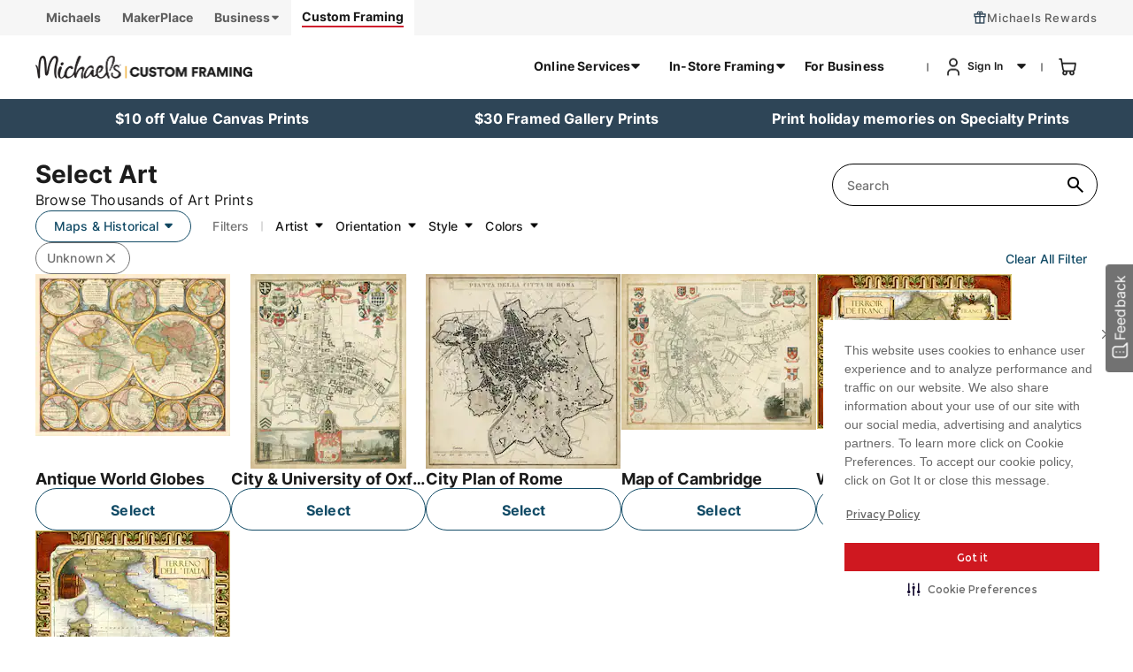

--- FILE ---
content_type: text/html;charset=UTF-8
request_url: https://www.michaelscustomframing.com/online-services/art-gallery/maps-and-historical/?lang=en_US&prefn1=Artist&prefv1=Unknown
body_size: 31988
content:
<!doctype html>
<!--[if lt IE 7]> <html class="ie6 oldie" lang="en"> <![endif]-->
<!--[if IE 7]> <html class="ie7 oldie" lang="en"> <![endif]-->
<!--[if IE 8]> <html class="ie8 oldie" lang="en"> <![endif]-->
<!--[if gt IE 8]><!--> <html lang="en"> <!--<![endif]-->
<head>













































































































<meta charset=UTF-8>

<meta http-equiv="x-ua-compatible" content="ie=edge">

<meta name="viewport" content="width=device-width, initial-scale=1">
<script>
// akam-sw.js install script version 1.3.6
"serviceWorker"in navigator&&"find"in[]&&function(){var e=new Promise(function(e){"complete"===document.readyState||!1?e():(window.addEventListener("load",function(){e()}),setTimeout(function(){"complete"!==document.readyState&&e()},1e4))}),n=window.akamServiceWorkerInvoked,r="1.3.6";if(n)aka3pmLog("akam-setup already invoked");else{window.akamServiceWorkerInvoked=!0,window.aka3pmLog=function(){window.akamServiceWorkerDebug&&console.log.apply(console,arguments)};function o(e){(window.BOOMR_mq=window.BOOMR_mq||[]).push(["addVar",{"sm.sw.s":e,"sm.sw.v":r}])}var i="/akam-sw.js",a=new Map;navigator.serviceWorker.addEventListener("message",function(e){var n,r,o=e.data;if(o.isAka3pm)if(o.command){var i=(n=o.command,(r=a.get(n))&&r.length>0?r.shift():null);i&&i(e.data.response)}else if(o.commandToClient)switch(o.commandToClient){case"enableDebug":window.akamServiceWorkerDebug||(window.akamServiceWorkerDebug=!0,aka3pmLog("Setup script debug enabled via service worker message"),v());break;case"boomerangMQ":o.payload&&(window.BOOMR_mq=window.BOOMR_mq||[]).push(o.payload)}aka3pmLog("akam-sw message: "+JSON.stringify(e.data))});var t=function(e){return new Promise(function(n){var r,o;r=e.command,o=n,a.has(r)||a.set(r,[]),a.get(r).push(o),navigator.serviceWorker.controller&&(e.isAka3pm=!0,navigator.serviceWorker.controller.postMessage(e))})},c=function(e){return t({command:"navTiming",navTiming:e})},s=null,m={},d=function(){var e=i;return s&&(e+="?othersw="+encodeURIComponent(s)),function(e,n){return new Promise(function(r,i){aka3pmLog("Registering service worker with URL: "+e),navigator.serviceWorker.register(e,n).then(function(e){aka3pmLog("ServiceWorker registration successful with scope: ",e.scope),r(e),o(1)}).catch(function(e){aka3pmLog("ServiceWorker registration failed: ",e),o(0),i(e)})})}(e,m)},g=navigator.serviceWorker.__proto__.register;if(navigator.serviceWorker.__proto__.register=function(n,r){return n.includes(i)?g.call(this,n,r):(aka3pmLog("Overriding registration of service worker for: "+n),s=new URL(n,window.location.href),m=r,navigator.serviceWorker.controller?new Promise(function(n,r){var o=navigator.serviceWorker.controller.scriptURL;if(o.includes(i)){var a=encodeURIComponent(s);o.includes(a)?(aka3pmLog("Cancelling registration as we already integrate other SW: "+s),navigator.serviceWorker.getRegistration().then(function(e){n(e)})):e.then(function(){aka3pmLog("Unregistering existing 3pm service worker"),navigator.serviceWorker.getRegistration().then(function(e){e.unregister().then(function(){return d()}).then(function(e){n(e)}).catch(function(e){r(e)})})})}else aka3pmLog("Cancelling registration as we already have akam-sw.js installed"),navigator.serviceWorker.getRegistration().then(function(e){n(e)})}):g.call(this,n,r))},navigator.serviceWorker.controller){var u=navigator.serviceWorker.controller.scriptURL;u.includes("/akam-sw.js")||u.includes("/akam-sw-preprod.js")||u.includes("/threepm-sw.js")||(aka3pmLog("Detected existing service worker. Removing and re-adding inside akam-sw.js"),s=new URL(u,window.location.href),e.then(function(){navigator.serviceWorker.getRegistration().then(function(e){m={scope:e.scope},e.unregister(),d()})}))}else e.then(function(){window.akamServiceWorkerPreprod&&(i="/akam-sw-preprod.js"),d()});if(window.performance){var w=window.performance.timing,l=w.responseEnd-w.responseStart;c(l)}e.then(function(){t({command:"pageLoad"})});var k=!1;function v(){window.akamServiceWorkerDebug&&!k&&(k=!0,aka3pmLog("Initializing debug functions at window scope"),window.aka3pmInjectSwPolicy=function(e){return t({command:"updatePolicy",policy:e})},window.aka3pmDisableInjectedPolicy=function(){return t({command:"disableInjectedPolicy"})},window.aka3pmDeleteInjectedPolicy=function(){return t({command:"deleteInjectedPolicy"})},window.aka3pmGetStateAsync=function(){return t({command:"getState"})},window.aka3pmDumpState=function(){aka3pmGetStateAsync().then(function(e){aka3pmLog(JSON.stringify(e,null,"\t"))})},window.aka3pmInjectTiming=function(e){return c(e)},window.aka3pmUpdatePolicyFromNetwork=function(){return t({command:"pullPolicyFromNetwork"})})}v()}}();</script>
<script type="text/javascript">
WebFontConfig = {
google: { families: [ 'Lato:100,300,700,100italic,300italic:latin', 'Crete+Round:400,400italic:latin' ] }
};
(function() {
var wf = document.createElement('script');
wf.src = ('https:' == document.location.protocol ? 'https' : 'http') +
'://ajax.googleapis.com/ajax/libs/webfont/1/webfont.js';
wf.type = 'text/javascript';
wf.async = 'true';
var s = document.getElementsByTagName('script')[0];
s.parentNode.insertBefore(wf, s);
})();
</script>

<title>Maps & Historical</title>

<link href="https://www.michaelscustomframing.com/static/on/demandware.static/Sites-Artistree-Site/-/default/dwcc75f30f/images/favicon_new_3232.png" rel="shortcut icon" />



<meta name="description" content=" Custom Framing Site"/>
<meta name="keywords" content="  Custom Framing Site"/>




<script async src='https://cdn-prod.securiti.ai/consent/cookie_banner/807f52e2-283e-436e-acba-4b4c2240b889/9a3093c8-4d28-4e1f-bdb0-93c88f46fd96/google_consent_defaults.js'></script>
<script async src="https://cdn-prod.securiti.ai/consent/auto_blocking/807f52e2-283e-436e-acba-4b4c2240b889/9a3093c8-4d28-4e1f-bdb0-93c88f46fd96.js"></script>
<script>
(function () {
var s = document.createElement('script');
s.async=true;
s.src = 'https://cdn-prod.securiti.ai/consent/cookie-consent-sdk-loader.js';
s.setAttribute('data-tenant-uuid', '807f52e2-283e-436e-acba-4b4c2240b889');
s.setAttribute('data-domain-uuid', '9a3093c8-4d28-4e1f-bdb0-93c88f46fd96');
s.setAttribute('data-backend-url', 'https://app.securiti.ai');
s.setAttribute('data-skip-css', 'false');
s.defer = true;
var parent_node = document.head || document.body;
parent_node.appendChild(s);
})()
</script>





<link rel="stylesheet" href="https://www.michaelscustomframing.com/static/on/demandware.static/Sites-Artistree-Site/-/en_US/v1768727590031/slick/slick.css" type="text/css"/>
<link rel="stylesheet" href="https://www.michaelscustomframing.com/static/on/demandware.static/Sites-Artistree-Site/-/en_US/v1768727590031/slick/slick-theme.css" type="text/css"/>
<link href="https://www.michaelscustomframing.com/static/on/demandware.static/Sites-Artistree-Site/-/en_US/v1768727590031/lib/jquery/ui/jquery-ui.min.css" type="text/css" rel="stylesheet" />
<link href="//maxcdn.bootstrapcdn.com/font-awesome/4.3.0/css/font-awesome.min.css" rel="stylesheet">

<script src="https://www.michaelscustomframing.com/static/on/demandware.static/Sites-Artistree-Site/-/en_US/v1768727590031/js/jquery.min.js" type="text/javascript"></script>
<script src="https://www.michaelscustomframing.com/static/on/demandware.static/Sites-Artistree-Site/-/en_US/v1768727590031/slick/slick.js" type="text/javascript"></script>




<!-- Google Tag Manager -->
<script>(function(w,d,s,l,i){w[l]=w[l]||[];w[l].push({'gtm.start':
new Date().getTime(),event:'gtm.js'});var f=d.getElementsByTagName(s)[0],
j=d.createElement(s),dl=l!='dataLayer'?'&l='+l:'';j.async=true;j.src=
'https://www.googletagmanager.com/gtm.js?id='+i+dl;f.parentNode.insertBefore(j,f);
})(window,document,'script','dataLayer','GTM-W2QK5N36');
</script>
<!-- End Google Tag Manager -->
<script>
window.addEventListener('_svdatalayer_ready_michaels', function(e) {
var data = e.detail;
your_dataLayer_object.push({
'event': 'merkury_identity',
'email_sha256': data.email_sha256,
'hmid': data.hmid,
'confidence_score': data.confidence_score
});
});
</script>

<script>
    document.addEventListener("click", function (e) {
        const el = e.target.closest("a, button");
        if (!el) return;
        // Allow clicks only inside header or footer
        const inHeader = el.closest(".top-banner");
        const inFooter = el.closest(".footer-mainwrapper");
        const quickShop = el.closest("#quickshop-frame-block");
        const editPhotoWalltile = el.closest(".edit-photowallimage-page");
        const previewPhotoWall = el.closest(".photo-wall-tiles-grid");
        const homepagephotoWall = el.closest(".photo-wall-tile-left");
        const materialsPage = el.closest(".edit-material-page");
        const dimensionPage = el.closest(".dimension-page");
        const detailsPage = el.closest(".canvas-digital") || el.closest(".metal-digital") || el.closest(".wood-digital");
        const pdpPage = el.closest("#pdp-mat-options");

        if (!inHeader && !inFooter && !quickShop && !editPhotoWalltile && !previewPhotoWall && !homepagephotoWall && !materialsPage && !dimensionPage && !detailsPage && !pdpPage) return;
        const component = el.closest("[data-gtm-component]");
        if (!component) return;
        const componentType = component.getAttribute("data-gtm-component");
        const clickValue = el.closest("[data-gtm-click]")?.getAttribute("data-gtm-click") || "";
        const eventValue = el.closest("[data-gtm-event]")?.getAttribute("data-gtm-event") || "";
        const stepValue = el.closest("[data-gtm-step]")?.getAttribute("data-gtm-step") || "";
        const journeyValue = el.closest("[data-gtm-journey]")?.getAttribute("data-gtm-journey") || "";
        const navValue = el.closest("[data-gtm-nav]")?.getAttribute("data-gtm-nav") || "";

        const trail = [];
        let current = el;
        while (current) {
            const label = (current.textContent || "").trim();
            if (label && !trail.includes(label)) trail.unshift(label);
            current = current.closest("ul")?.closest("li")?.querySelector("a.menu-item-toggle");
        }

        // Fallback if nothing found
        let title = trail.join("/") || (el.innerText || "").trim();
        if (!title || /^\d+$/.test(title)) {
            title = el.getAttribute("aria-label") || el.getAttribute("title");
        }
        // Handle URL
        let url = el.getAttribute("href") || "";
        if (url === "/") {
            url = window.location.origin; 
        }
        window.dataLayer = window.dataLayer || [];
        if (quickShop || previewPhotoWall || editPhotoWalltile || homepagephotoWall || materialsPage || dimensionPage || detailsPage || pdpPage) {
                var click_info = {
                    click: clickValue ? clickValue : title,
                    content: {
                        url: url != '' ? url : '',
                        component: componentType
                    }
                };
                if (stepValue && journeyValue) {
                    click_info.content.step = stepValue;
                    click_info.content.journey = journeyValue;
                }  
                if (navValue) {
                    click_info.content.navigation = navValue;
                }  
                window.dataLayer.push({
                    event: eventValue,
                    click_info: click_info
                });
        } else {
            window.dataLayer.push({
                event: "user_action_tracking_global",
                userPayload: {
                component_type: componentType,
                target_title: title,
                target_link_url: url
                }
            });
        }
    });

</script>

<!--[if lt IE 9]>
<script src="https://www.michaelscustomframing.com/static/on/demandware.static/Sites-Artistree-Site/-/en_US/v1768727590031/js/lib/html5.js"></script>
<![endif]-->

<script type="text/javascript">//<!--
/* <![CDATA[ (head-active_data.js) */
var dw = (window.dw || {});
dw.ac = {
    _analytics: null,
    _events: [],
    _category: "",
    _searchData: "",
    _anact: "",
    _anact_nohit_tag: "",
    _analytics_enabled: "true",
    _timeZone: "US/Central",
    _capture: function(configs) {
        if (Object.prototype.toString.call(configs) === "[object Array]") {
            configs.forEach(captureObject);
            return;
        }
        dw.ac._events.push(configs);
    },
	capture: function() { 
		dw.ac._capture(arguments);
		// send to CQ as well:
		if (window.CQuotient) {
			window.CQuotient.trackEventsFromAC(arguments);
		}
	},
    EV_PRD_SEARCHHIT: "searchhit",
    EV_PRD_DETAIL: "detail",
    EV_PRD_RECOMMENDATION: "recommendation",
    EV_PRD_SETPRODUCT: "setproduct",
    applyContext: function(context) {
        if (typeof context === "object" && context.hasOwnProperty("category")) {
        	dw.ac._category = context.category;
        }
        if (typeof context === "object" && context.hasOwnProperty("searchData")) {
        	dw.ac._searchData = context.searchData;
        }
    },
    setDWAnalytics: function(analytics) {
        dw.ac._analytics = analytics;
    },
    eventsIsEmpty: function() {
        return 0 == dw.ac._events.length;
    }
};
/* ]]> */
// -->
</script>
<script type="text/javascript">//<!--
/* <![CDATA[ (head-cquotient.js) */
var CQuotient = window.CQuotient = {};
CQuotient.clientId = 'aaeo-Artistree';
CQuotient.realm = 'AAEO';
CQuotient.siteId = 'Artistree';
CQuotient.instanceType = 'prd';
CQuotient.locale = 'en_US';
CQuotient.fbPixelId = '__UNKNOWN__';
CQuotient.activities = [];
CQuotient.cqcid='';
CQuotient.cquid='';
CQuotient.cqeid='';
CQuotient.cqlid='';
CQuotient.apiHost='api.cquotient.com';
/* Turn this on to test against Staging Einstein */
/* CQuotient.useTest= true; */
CQuotient.useTest = ('true' === 'false');
CQuotient.initFromCookies = function () {
	var ca = document.cookie.split(';');
	for(var i=0;i < ca.length;i++) {
	  var c = ca[i];
	  while (c.charAt(0)==' ') c = c.substring(1,c.length);
	  if (c.indexOf('cqcid=') == 0) {
		CQuotient.cqcid=c.substring('cqcid='.length,c.length);
	  } else if (c.indexOf('cquid=') == 0) {
		  var value = c.substring('cquid='.length,c.length);
		  if (value) {
		  	var split_value = value.split("|", 3);
		  	if (split_value.length > 0) {
			  CQuotient.cquid=split_value[0];
		  	}
		  	if (split_value.length > 1) {
			  CQuotient.cqeid=split_value[1];
		  	}
		  	if (split_value.length > 2) {
			  CQuotient.cqlid=split_value[2];
		  	}
		  }
	  }
	}
}
CQuotient.getCQCookieId = function () {
	if(window.CQuotient.cqcid == '')
		window.CQuotient.initFromCookies();
	return window.CQuotient.cqcid;
};
CQuotient.getCQUserId = function () {
	if(window.CQuotient.cquid == '')
		window.CQuotient.initFromCookies();
	return window.CQuotient.cquid;
};
CQuotient.getCQHashedEmail = function () {
	if(window.CQuotient.cqeid == '')
		window.CQuotient.initFromCookies();
	return window.CQuotient.cqeid;
};
CQuotient.getCQHashedLogin = function () {
	if(window.CQuotient.cqlid == '')
		window.CQuotient.initFromCookies();
	return window.CQuotient.cqlid;
};
CQuotient.trackEventsFromAC = function (/* Object or Array */ events) {
try {
	if (Object.prototype.toString.call(events) === "[object Array]") {
		events.forEach(_trackASingleCQEvent);
	} else {
		CQuotient._trackASingleCQEvent(events);
	}
} catch(err) {}
};
CQuotient._trackASingleCQEvent = function ( /* Object */ event) {
	if (event && event.id) {
		if (event.type === dw.ac.EV_PRD_DETAIL) {
			CQuotient.trackViewProduct( {id:'', alt_id: event.id, type: 'raw_sku'} );
		} // not handling the other dw.ac.* events currently
	}
};
CQuotient.trackViewProduct = function(/* Object */ cqParamData){
	var cq_params = {};
	cq_params.cookieId = CQuotient.getCQCookieId();
	cq_params.userId = CQuotient.getCQUserId();
	cq_params.emailId = CQuotient.getCQHashedEmail();
	cq_params.loginId = CQuotient.getCQHashedLogin();
	cq_params.product = cqParamData.product;
	cq_params.realm = cqParamData.realm;
	cq_params.siteId = cqParamData.siteId;
	cq_params.instanceType = cqParamData.instanceType;
	cq_params.locale = CQuotient.locale;
	
	if(CQuotient.sendActivity) {
		CQuotient.sendActivity(CQuotient.clientId, 'viewProduct', cq_params);
	} else {
		CQuotient.activities.push({activityType: 'viewProduct', parameters: cq_params});
	}
};
/* ]]> */
// -->
</script>


<!-- UI -->
<link rel="stylesheet" href="https://www.michaelscustomframing.com/static/on/demandware.static/Sites-Artistree-Site/-/en_US/v1768727590031/css/style.css" />

<input type="hidden" id="feedbackConcentrixConfig" value="[{
  &quot;pageValue&quot;: 0,
  &quot;pageName&quot;: &quot;New Page&quot;,
  &quot;clientName&quot;: &quot;cframe&quot;,
  &quot;width&quot;: 40,
  &quot;height&quot;: 90,
  &quot;windowLocation&quot;: &quot;Center&quot;,
  &quot;targetUrl&quot;: &quot;https://survey2.sendyouropinions.com/CFFB&quot;,
  &quot;pageTracking&quot;: &quot;false&quot;
}]"/>
<link rel="stylesheet" href="https://www.michaelscustomframing.com/static/on/demandware.static/Sites-Artistree-Site/-/en_US/v1768727590031/css/feedback_custom.css" />

<link rel="stylesheet" href="https://www.michaelscustomframing.com/static/on/demandware.static/-/Sites-Artistree-Library/en_US/v1768727590031/css/contentpages.css" />
<link rel="stylesheet" href="https://www.michaelscustomframing.com/static/on/demandware.static/-/Sites-Artistree-Library/en_US/v1768727590031/css/getstarted.css" />
<!--[if lte IE 8]>
<script src="//cdnjs.cloudflare.com/ajax/libs/respond.js/1.4.2/respond.js" type="text/javascript"></script>
<script src="https://cdn.rawgit.com/chuckcarpenter/REM-unit-polyfill/master/js/rem.min.js" type="text/javascript"></script>
<![endif]-->



<!-- Google Tag Manager (noscript) -->
<noscript>
<iframe src="https://www.googletagmanager.com/ns.html?id=GTM-W2QK5N36"
height="0" width="0" style="display:none;visibility:hidden">
</iframe>
</noscript>
<!-- End Google Tag Manager (noscript) -->



<script src="https://cdn.optimizely.com/js/6532187089010688.js"></script>

<!-- Added for google-site-verification -->


<meta name="google-site-verification" content="X8zzjZ4NDr0eRsj7IO09MVGFf7bMbx3ADN_G155CFFg" />



<link rel="canonical" href="/online-services/art-gallery/maps-and-historical/?lang=en_US" />



<script>(window.BOOMR_mq=window.BOOMR_mq||[]).push(["addVar",{"rua.upush":"false","rua.cpush":"true","rua.upre":"false","rua.cpre":"true","rua.uprl":"false","rua.cprl":"false","rua.cprf":"false","rua.trans":"SJ-20f6a1f7-4695-4869-8458-efb296ee2c50","rua.cook":"false","rua.ims":"false","rua.ufprl":"false","rua.cfprl":"false","rua.isuxp":"false","rua.texp":"norulematch","rua.ceh":"false","rua.ueh":"false","rua.ieh.st":"0"}]);</script>
                              <script>!function(a){var e="https://s.go-mpulse.net/boomerang/",t="addEventListener";if("False"=="True")a.BOOMR_config=a.BOOMR_config||{},a.BOOMR_config.PageParams=a.BOOMR_config.PageParams||{},a.BOOMR_config.PageParams.pci=!0,e="https://s2.go-mpulse.net/boomerang/";if(window.BOOMR_API_key="3VV87-PL4HP-QWDBC-DMRQG-3GBXK",function(){function n(e){a.BOOMR_onload=e&&e.timeStamp||(new Date).getTime()}if(!a.BOOMR||!a.BOOMR.version&&!a.BOOMR.snippetExecuted){a.BOOMR=a.BOOMR||{},a.BOOMR.snippetExecuted=!0;var i,_,o,r=document.createElement("iframe");if(a[t])a[t]("load",n,!1);else if(a.attachEvent)a.attachEvent("onload",n);r.src="javascript:void(0)",r.title="",r.role="presentation",(r.frameElement||r).style.cssText="width:0;height:0;border:0;display:none;",o=document.getElementsByTagName("script")[0],o.parentNode.insertBefore(r,o);try{_=r.contentWindow.document}catch(O){i=document.domain,r.src="javascript:var d=document.open();d.domain='"+i+"';void(0);",_=r.contentWindow.document}_.open()._l=function(){var a=this.createElement("script");if(i)this.domain=i;a.id="boomr-if-as",a.src=e+"3VV87-PL4HP-QWDBC-DMRQG-3GBXK",BOOMR_lstart=(new Date).getTime(),this.body.appendChild(a)},_.write("<bo"+'dy onload="document._l();">'),_.close()}}(),"".length>0)if(a&&"performance"in a&&a.performance&&"function"==typeof a.performance.setResourceTimingBufferSize)a.performance.setResourceTimingBufferSize();!function(){if(BOOMR=a.BOOMR||{},BOOMR.plugins=BOOMR.plugins||{},!BOOMR.plugins.AK){var e="true"=="true"?1:0,t="",n="cj3kmbqx2n6m22lnpyka-f-3af91f8c5-clientnsv4-s.akamaihd.net",i="false"=="true"?2:1,_={"ak.v":"39","ak.cp":"937329","ak.ai":parseInt("601450",10),"ak.ol":"0","ak.cr":31,"ak.ipv":4,"ak.proto":"h2","ak.rid":"e31b1ae1","ak.r":51209,"ak.a2":e,"ak.m":"dsca","ak.n":"essl","ak.bpcip":"18.118.166.0","ak.cport":60520,"ak.gh":"23.202.99.13","ak.quicv":"","ak.tlsv":"tls1.3","ak.0rtt":"","ak.0rtt.ed":"","ak.csrc":"-","ak.acc":"","ak.t":"1768783380","ak.ak":"hOBiQwZUYzCg5VSAfCLimQ==0kyLiadQuV8+O+Y777fjPoSLqxnIJtizoMln3EEtCovOlVZ55J9JAePH3dGVVhun1wOpiWr4VOR7Qg1D73hvEfZ+DE/x3OVfTVrt4LrtDWTSna+MfuLTDNdyVmpIlOeaZ9Uu5kkWDmTBhQELJ8NBTX0M6SsbqdEjhgDJ17VZHoJfg0VYDlzaH9t0qabPOZeAPZ+69klUUAhQjY1VxDkJIx0POJjyxXraOM+rMsMREIzBlWHnLuS/JEqeZ8ID4VBli42Z0FYGEZYSZDi5pja9ObwcWGYxdAmWZSDbyEztjotVha67cjCUy8+Z/b2GKXRLyEbuBWeqW8pGCr/keAK7WQKjIBPxpF0Jf1E6OFeMRhvluYSJBshY57KPg4n/wF7pFFBmJRfkx9zvU8l/+6d4q9QVFHyH8HcDWDItXZUfpJ0=","ak.pv":"15","ak.dpoabenc":"","ak.tf":i};if(""!==t)_["ak.ruds"]=t;var o={i:!1,av:function(e){var t="http.initiator";if(e&&(!e[t]||"spa_hard"===e[t]))_["ak.feo"]=void 0!==a.aFeoApplied?1:0,BOOMR.addVar(_)},rv:function(){var a=["ak.bpcip","ak.cport","ak.cr","ak.csrc","ak.gh","ak.ipv","ak.m","ak.n","ak.ol","ak.proto","ak.quicv","ak.tlsv","ak.0rtt","ak.0rtt.ed","ak.r","ak.acc","ak.t","ak.tf"];BOOMR.removeVar(a)}};BOOMR.plugins.AK={akVars:_,akDNSPreFetchDomain:n,init:function(){if(!o.i){var a=BOOMR.subscribe;a("before_beacon",o.av,null,null),a("onbeacon",o.rv,null,null),o.i=!0}return this},is_complete:function(){return!0}}}}()}(window);</script></head>
<body>

<div id="wrapper" class="pt_product-search-result onlyframes">



<div id="header" role="banner" style="left: 0px;">
<div class="top-banner" role="banner">

	 

	
<div id="header-top-site-nav">
<div class="header-banner horizontalLine" data-gtm-component="Global-HeaderTopLinks">

	 


	





<!-- header-external-links-tabs-211113 -->
<script type="text/javascript" src="//script.crazyegg.com/pages/scripts/0104/4360.js" async="async" ></script>
<!-- Marketing globals -->
<link href="https://www.michaelscustomframing.com/static/on/demandware.static/-/Sites-Artistree-Library/en_US/v1768727590031/css/marketing-ab-210730.css" rel="stylesheet" />
<!-- End marketing globals -->
<ul class="header-top-links">
	<li>
		<a class="top-nav-link" href="https://www.michaels.com" target="_blank"><span>Michaels</span></a>
	</li>
	<li>
		<a class="top-nav-link" href="https://www.michaels.com/makerplace" target="_blank"><span>MakerPlace</span></a>
	</li>
	<li>
		<div class="top-nav-link dropdown">
			<span>Business</span>
			<svg width="12" height="12" viewBox="0 0 12 12" fill="none" xmlns="http://www.w3.org/2000/svg">
				<path fill-rule="evenodd" clip-rule="evenodd" d="M3 4.5L6 7.5L9 4.5L3 4.5Z" fill="#5F5F5F"/>
				<path d="M3 4.5L6 7.5L9 4.5L3 4.5" stroke="#5F5F5F" stroke-width="1.67" stroke-linecap="round" stroke-linejoin="round"/>
			</svg>
			<div class="top-nav-link-overlay" style="top:40px;">
				<a class="top-nav-link" href="https://enterprise.michaels.com/" target="_blank">Enterprise</a>
				<a class="top-nav-link" href="https://education.michaels.com/" target="_blank">Education</a>
			</div>
		</div>
	</li>
	<li>
		<a class="top-nav-link custom-framing" href="https://www.michaelscustomframing.com" target="_blank"><span>Custom Framing</span></a>
	</li>
</ul>
<script>
	(function($, sr) {
		// debouncing function from John Hann
		// http://unscriptable.com/index.php/2009/03/20/debouncing-javascript-methods/
		var debounce = function(func, threshold, execAsap) {
			var timeout;
			return function debounced() {
				var obj = this,
					args = arguments;
				function delayed() {
					if (!execAsap)
						func.apply(obj, args);
					timeout = null;
				}
				if (timeout)
					clearTimeout(timeout);
				else if (execAsap)
					func.apply(obj, args);
				timeout = setTimeout(delayed, threshold || 500);
			};
		}
		// smartresize
		jQuery.fn[sr] = function(fn) {
			return fn ? this.bind('resize', debounce(fn)) : this.trigger(sr);
		};
	}(jQuery, 'smartresize'));
	function positionBrandTab() {
		var ribbonDiv = $("#wrapper .top-banner>#header-ribbon-new");
		var rbHeight = 0;
		var wHeight = 0;
		if (ribbonDiv.length > 0) {
			rbHeight = $(ribbonDiv).height()
		}
		var headerSiteList = $("#header-top-row>.menu-utility-user>.header-site-list");
		if (headerSiteList.length > 0) {
			headerSiteList.css("margin-top", -1 * (rbHeight + 39));
		}
	}
	positionBrandTab();
	$(window).smartresize(function() {
		positionBrandTab();
	})
</script>

 
	

	 

	
<div class="rewards-tab">
<div class="edit-buttons-right">
    <a class="link-color linkstyle" href="https://www.michaelscustomframing.com/on/demandware.store/Sites-Artistree-Site/en_US/Rewards-ShowRewardLanding?rewardsID=0">Michaels Rewards</a>
</div>
</div>


	<div class="productQuestions" id="taxExemptfooterLink" style="display:none;">
		<a href="https://www.michaelscustomframing.com/on/demandware.store/Sites-Artistree-Site/en_US/TaxExempt-TaxLanding">Tax Exempt</a>
	</div>


<div class="productQuestions" id="taxExemptfooterLink" style="display:none;">
	<a href="https://www.michaelscustomframing.com/on/demandware.store/Sites-Artistree-Site/en_US/TaxExempt-TaxLanding">Tax Exempt</a>
</div>
</div>
</div>

<div id="header-top-row">
<div class="header-1">
<button class="menu-toggle"><span class="visually-hidden">Menu</span></button>
<div class="header-top-banner">

</div>
<h1 class="primary-logo" data-gtm-component="Global-HeaderTopLinks">
<a href="/"
title="Michaels Custom Framing Home">
<picture>
<source media="(min-width: 576px)" srcset="https://www.michaelscustomframing.com/static/on/demandware.static/Sites-Artistree-Site/-/default/dw7776e828/images/Michaels_CF_logo_desktop.png" />
<img class="brand-logo" src="https://www.michaelscustomframing.com/static/on/demandware.static/Sites-Artistree-Site/-/default/dwa02f5bac/images/Michaels_CF_logo_mobile.png" alt="Michaels Logo"
width="300" height="50" decoding="async" loading="lazy">
</picture>
<span class="visually-hidden">Michaels Custom Framing</span>
</a>
</h1>
</div>
<div class="cart-user" data-gtm-component="Global-HeaderTopLinks">
<nav id="navigation" role="navigation" aria-label="Main site navigation" class="close">

<div id="navigation-menu-category" data-gtm-component="Global-HeaderNav">















































































































<ul class="menu-category level-1">


<li>



<a class="has-sub-menu shop_products menu-item-toggle" href="#">
<span class="menu-item-toggles"></span>
Online Services
</a>








<div class="level-2" role="region">
<ul class="menu-vertical" role="menu" aria-orientation="vertical">
<li role="none" class="deskoption">
<a class="backStyleNav backNav" id="backNav" role="menuitem">
<i class="fa fa-chevron-left"></i>
Online Services
</a>
</li>


<li role="none">

<a class="menu-item-toggle" role="menuitem" data-id="start_framing" id="start_framing" >
<span class="menu-item-toggles"></span>
Start Framing
</a>


<ul class="level-3" role="menu" id="submenu-start_framing">
<a class="backNavTwo backStyleNav" role="menuitem">
<i class="fa fa-chevron-left"></i>
Start Framing
</a>
<ul class="level-3-content" role="menu">


<li role="none">




<a data-id="upload_print_and_frame" role="menuitem" class="upload_print_and_frame" id="upload_print_and_frame" href="https://www.michaelscustomframing.com/digital-upload-Image?lang=en_US">
Upload, Print and Frame
</a>

</li>



<li role="none">







<a class="menu-item-toggle frame_your_item" data-id="frame_your_item" id="frame_your_item">
<span class="menu-item-toggles"></span>
Frame Your Item
</a>
<ul class="level-4" id="submenu-frame_your_item" role="menu">
<a class="backNavThree backStyleNav" role="menuitem">
<i class="fa fa-chevron-left"></i>
Frame Your Item
</a>
<ul class="level-4-content" role="menu">


<li role="none">
<a data-id="canvas" class="canvas" id="canvas" role="menuitem" href="https://www.michaelscustomframing.com/upload-Image?lang=en_US&amp;sku=canvas">
Canvas
</a>
</li>



<li role="none">
<a data-id="diplomas_and_certificates" class="diplomas_and_certificates" id="diplomas_and_certificates" role="menuitem" href="https://www.michaelscustomframing.com/upload-Image?lang=en_US&amp;sku=diplomas_and_certificates">
Diplomas and Certificates
</a>
</li>



<li role="none">
<a data-id="drawings_and_paintings" class="drawings_and_paintings" id="drawings_and_paintings" role="menuitem" href="https://www.michaelscustomframing.com/upload-Image?lang=en_US&amp;sku=drawings_and_paintings">
Drawings and Paintings
</a>
</li>



<li role="none">
<a data-id="jerseys" class="jerseys" id="jerseys" role="menuitem" href="https://www.michaelscustomframing.com/upload-Image?lang=en_US&amp;sku=jerseys">
Jerseys
</a>
</li>



<li role="none">
<a data-id="photographs" class="photographs" id="photographs" role="menuitem" href="https://www.michaelscustomframing.com/upload-Image?lang=en_US&amp;sku=photographs">
Photographs
</a>
</li>



<li role="none">
<a data-id="posters" class="posters" id="posters" role="menuitem" href="https://www.michaelscustomframing.com/upload-Image?lang=en_US&amp;sku=posters">
Posters
</a>
</li>


</ul>
</ul>

</li>


</ul>
</ul>

</iselseif>

</li>


<li role="none">

<a data-id="browse_frames" id="browse_frames" role="menuitem" class="browse_frames" href="https://www.michaelscustomframing.com/online-services/shop-all-frames/photo-and-art-prints/?lang=en_US&amp;fromPage=BROWSE_FRAME">
<span class="menu-item-toggles"></span>
Shop All Frames

</a>




</li>


<li role="none">

<a data-id="best_seller_category" id="best_seller_category" role="menuitem" class="best_seller_category" href="https://www.michaelscustomframing.com/online-services/bestselling-frames/?lang=en_US&amp;fromPage=BROWSE_FRAME">
<span class="menu-item-toggles"></span>
Bestselling Frames

</a>




</li>


<li role="none">

<a data-id="photo_wall_tiles" id="photo_wall_tiles" role="menuitem" class="photo_wall_tiles" href="https://www.michaelscustomframing.com/on/demandware.store/Sites-Artistree-Site/en_US/PhotoWallTiles-Show">
<span class="menu-item-toggles"></span>
Photo Wall Tiles

</a>




</li>


<li role="none">

<a data-id="custom_mirrors" id="custom_mirrors" role="menuitem" class="custom_mirrors" href="https://www.michaelscustomframing.com/corkboard-and-mirrors/MIRROR2.html?lang=en_US">
<span class="menu-item-toggles"></span>
Custom Mirrors

</a>




</li>


<li role="none">

<a data-id="custom_corkboards" id="custom_corkboards" role="menuitem" class="custom_corkboards" href="https://www.michaelscustomframing.com/online-services/shop-all-frames/corkboard/?lang=en_US&amp;fromPage=SELECT_FRAME">
<span class="menu-item-toggles"></span>
Custom Corkboards

</a>




</li>


<li role="none">

<a data-id="photo_printing" id="photo_printing" role="menuitem" class="photo_printing" href="https://www.michaelscustomframing.com/digital-upload-Image?lang=en_US">
<span class="menu-item-toggles"></span>
Photo Printing

</a>




</li>


<li role="none">

<a data-id="photo_gifts" id="photo_gifts" role="menuitem" class="photo_gifts" href="https://www.michaelsphotogifts.com/">
<span class="menu-item-toggles"></span>
Photo Gifts

</a>




</li>


<li role="none">

<a class="menu-item-toggle" data-id="art_gallery" id="art_gallery" href="https://www.michaelscustomframing.com/art-gallery-092618.html?lang=en_US" role="menuitem">
<span class="menu-item-toggles"></span>
Art Gallery
</a>


<ul class="level-3" role="menu">
<a class="backNavTwo backStyleNav" role="menuitem">
<i class="fa fa-chevron-left"></i>
Art Gallery
</a>
<ul class="level-3-content" role="menu">
<li role="none">
<a class="all-art-link" role="menuitem" href="/art-gallery-092618.html?lang=en_US">
View All
</a>
</li>


<li role="none">
<a data-id="abstract" role="menuitem" class= "abstract" id="abstract" href="https://www.michaelscustomframing.com/online-services/art-gallery/abstract/?lang=en_US">
Abstract
</a>
</li>



<li role="none">
<a data-id="animals-nature" role="menuitem" class= "animals-nature" id="animals-nature" href="https://www.michaelscustomframing.com/online-services/art-gallery/animals-and-nature/?lang=en_US">
Animals &amp; Nature
</a>
</li>



<li role="none">
<a data-id="architecture" role="menuitem" class= "architecture" id="architecture" href="https://www.michaelscustomframing.com/online-services/art-gallery/architecture/?lang=en_US">
Architecture
</a>
</li>



<li role="none">
<a data-id="asian-world-culture" role="menuitem" class= "asian-world-culture" id="asian-world-culture" href="https://www.michaelscustomframing.com/online-services/art-gallery/asian-and-world-culture/?lang=en_US">
Asian &amp; World Culture
</a>
</li>



<li role="none">
<a data-id="best-sellers" role="menuitem" class= "best-sellers" id="best-sellers" href="https://www.michaelscustomframing.com/online-services/art-gallery/best-sellers/?lang=en_US">
Best Sellers
</a>
</li>


</ul>

</ul>


</li>


<li role="none">

<a data-id="10min-custom-framing" id="10min-custom-framing" role="menuitem" class="10min-custom-framing" href="https://www.michaelscustomframing.com/10min-custom-framing/?lang=en_US">
<span class="menu-item-toggles"></span>
10 Minute Custom Framing

</a>




</li>

</ul>

</div>

</li>

<li>



<a class="has-sub-menu services menu-item-toggle" href="https://www.michaelscustomframing.com/services.html?lang=en_US" >
<span class="menu-item-toggles"></span>
In-Store Framing
</a>
</iselseif>








<div class="level-2" role="region">
<ul class="menu-vertical" role="menu" aria-orientation="vertical">
<li role="none" class="deskoption">
<a class="backStyleNav backNav" id="backNav" role="menuitem">
<i class="fa fa-chevron-left"></i>
In-Store Framing
</a>
</li>


<li role="none">

<a data-id="appointments" id="appointments" role="menuitem" class="appointments" href="https://www.michaelscustomframing.com/store-finder?lang=en_US">
<span class="menu-item-toggles"></span>
Book An Appointment

</a>




</li>


<li role="none">

<a data-id="image_upload" id="image_upload" role="menuitem" class="image_upload" href="https://www.michaelscustomframing.com/on/demandware.store/Sites-Artistree-Site/en_US/ImageUpload-Show">
<span class="menu-item-toggles"></span>
Upload An Image

</a>




</li>


<li role="none">

<a data-id="instore_services" id="instore_services" role="menuitem" class="instore_services" href="https://www.michaelscustomframing.com/services.html?lang=en_US">
<span class="menu-item-toggles"></span>
In-Store Services

</a>




</li>


<li role="none">

<a data-id="understanding_custom_framing" id="understanding_custom_framing" role="menuitem" class="understanding_custom_framing" href="https://www.michaelscustomframing.com/understanding-custom-framing.html?lang=en_US">
<span class="menu-item-toggles"></span>
Understanding Custom Framing

</a>




</li>

</ul>

</div>

</li>

<li>


<a class=" for_business" href="/b2b-orders.html">
For Business
</a>
</iselse>








</li>


<li class="nav-rewards">
<a class="link-color linkstyle" href="https://www.michaelscustomframing.com/on/demandware.store/Sites-Artistree-Site/en_US/Rewards-ShowRewardLanding?rewardsID=0">Michaels Rewards</a>
</li>
</ul>


	 

	

</div>
</nav>
<hr class="utility-divider">
<div class="menu-utility-user">


<div class="user-icon-wrap" data-gtm-component="Global-HeaderTopLinks">
<span class="user-icon"></span>
<span class="user-icon-text">

Sign In

</span>
<span class="user-icon-caret"></span>
</div>
<div class="user-panel">
<div class="user-links">

<a class="user-logout" href="https://www.michaelscustomframing.com/account?lang=en_US" title="Go to: Sign In">Sign In</a>

<a class="user-logout" href="https://www.michaelscustomframing.com/register?lang=en_US" title="Go to: Create Account">Create Account</a>

<a class="user-logout" href="https://www.michaelscustomframing.com/on/demandware.store/Sites-Artistree-Site/en_US/Login-Show?flag=true" title="Go to: Order Information">Order Information</a>


</div>

	 

	
</div>
<input type="hidden" id="mcf-cnxSessID" value="Mqq0aKnzSbK-o7pppcxWIqJqN10oICKhg-I="/>
<input type="hidden" id="mcf-cnxCustID" value="abACPZVGWww1C7T7a3h3CWTWdu"/>
</div>
<hr class="cart-divider">
<div id="mini-cart">


















































































































<!-- Report any requested source code -->

<!-- Report the active source code -->




<div class="mini-cart-total">

<a class="mini-cart-link mini-cart-empty" href="https://www.michaelscustomframing.com/cart?lang=en_US" title="View Cart" >
<span class="minicart-icon"></span>
</a>

</div>







</div>
</div>





</div>
<div class="promobanner" data-gtm-component="Global-HeaderBanner">












<div class="content-asset" data-cid="promo-banner-header"><!-- dwMarker="content" dwContentID="06bad9af282d66d2ec77cca491" -->
<!-- promo-banner-header (1/4/26) -->
<style>
    .promo-banner {
        background-color: #2e4557;
        padding: 10px 24px;
    }

    @media screen and (min-width: 768px) {
        .promo-banner {
            padding: 10px 32px;
        }
    }

    @media screen and (min-width: 1200px) {
        .promo-banner {
            padding: 10px 40px;
        }
    }

    .promo-banner .slick-arrow {
        top: 50% !important;
        width: 24px;
        height: 24px;
        cursor: pointer;
        z-index: 0;
        margin: 0;
    }

    .promo-banner .slick-arrow:before {
        width: 24px;
        height: 24px;
        content: "";
        opacity: 1;
        top: 0px;
        margin: 0;
    }

    .promo-banner .slick-prev {
        /* left: -37px; */
        left: -15px;
        z-index: 1;
    }

    @media screen and (min-width: 576px) {
        .promo-banner .slick-prev {
            left: 0;
        }
    }

    .promo-banner .slick-prev:before {
        background: url("https://www.michaelscustomframing.com/static/on/demandware.static/-/Sites-Artistree-Library/default/dw8f8816a1/images/homepage/chevron-left.png") no-repeat center/100% transparent;
    }

    .promo-banner .slick-next {
        /* right: -37px; */
        right: -15px;
    }

    @media screen and (min-width: 576px) {
        .promo-banner .slick-next {
            right: 0;
        }
    }

    .promo-banner .slick-next:before {
        background: url("https://www.michaelscustomframing.com/static/on/demandware.static/-/Sites-Artistree-Library/default/dwc0a630e0/images/homepage/chevron-right.png") no-repeat center/100% transparent;
    }

    .promo-items {
        color: #ffff;
        text-align: center;
        /* margin: 0 17px; */
    }

    @media screen and (min-width: 384px) {
        .promo-items {
            padding: 0 17px;
        }
    }

    @media screen and (min-width: 576px) {
        .promo-items {
            margin: 0;
        }
    }

    @media screen and (min-width: 1200px) {
        .promo-items {
            display: flex;
            justify-content: space-between;
            padding: 0;
            gap: 40px;
        }
    }

    .promo {
        min-height: 0;
    }

    @media screen and (min-width: 1200px) {
        .promo {
            width: 100%;
            padding: 0;
        }
    }

    .promo-head {
        font: 16px/24px 'inter-Bold' !important;
        letter-spacing: 0.16px;
        margin: 0;
        color: #ffff;
    }

    .promo-dsc {
        font: 14px/132% 'inter-Medium' !important;
        letter-spacing: 0.14px;
        margin: 5.52px 0 0 0 !important;
        color: #ffff;
    }

    .banner-cta {
        color: #fff;
    }
</style>
<div class="promo-banner">
    <div class="promo-items">
        <div class="promo">
          <a href="/digital-upload-Image?lang=en_US">
                <h3 class="promo-head">$10 off Value Canvas Prints</h3>
                <!-- <p class="promo-dsc">Excludes Premium Paper</p> -->
                <!-- <br> -->
                <!-- <a href="https://www.michaelscustomframing.com/upload-photos/QUICKSHOP.html?lang=en_US&productSKU=QUICKSHOP&imageSize=5-7&public_id=%2FBAMA%2FdefaultQuickShopPortrait&cin=%2FBAMA%2FdefaultQuickShopPortrait&fsku=2951250&fw=1.03&fiw=0.77&matSKU=B8260&image_dpi=100&icx=97.5&ich=700&icy=0&iocw=695&ioch=700&icw=695&optg=CCA&mls=2&mrs=2&mts=2&mbs=2&matStyle=standard"
                    class="banner-cta promo-head">Get Started &#8594;</a> -->
            </a>
        </div>

        <div class="promo">
            <a
                href="https://www.michaelscustomframing.com/upload-photos/QUICKSHOP.html?lang=en_US&productSKU=QUICKSHOP&imageSize=5-7&public_id=%2FBAMA%2FdefaultQuickShopPortrait&cin=%2FBAMA%2FdefaultQuickShopPortrait&fsku=5203530&fw=0.8&fiw=0.55&matSKU=BTM8260&image_dpi=100&icx=97.5&ich=700&icy=0&iocw=695&ioch=700&icw=695&optg=GAC&mls=2&mrs=2&mts=2&mbs=2&matStyle=standard">
                <h3 class="promo-head">$30 Framed Gallery Prints</h3>
                <!-- <p class="promo-dsc">Excludes Value Canvas and Premium Paper</p> -->
            </a>
        </div>

        <div class="promo">
            <a href="/digital-upload-Image?lang=en_US">
                <h3 class="promo-head">Print holiday memories on Specialty Prints</h3>
                <!-- <p class="promo-dsc">Online only. Excludes Premium Paper.</p> -->
            </a>
        </div>

    </div>
</div>
<script>
    $window = $(window);
    $slick_slider_promo = $('.promo-items');
    settings_promo = {
        slidesToShow: 1,
        slidesToScroll: 1,
        mobileFirst: true,
        autoplaySpeed: 2000,
        adaptiveHeight: true,
        responsive: [
            {
                breakpoint: 1199,
                settings: "unslick"
            }
        ],
    };
    $slick_slider_promo.slick(settings_promo);
    $window.on('resize', function () {
        if ($window.width() > 1199) {
            if ($slick_slider_promo.hasClass('slick-initialized'))
                $slick_slider_promo.slick('unslick');
            return
        }
        if (!$slick_slider_promo.hasClass('slick-initialized'))
            return $slick_slider_promo.slick(settings_promo);
    });
</script>
</div> <!-- End content-asset -->





</div>

</div><!-- /header -->

<div id="main" role="main" class="clearfix">



<div id="browser-check">
<noscript>
<div class="browser-compatibility-alert">
<i class="fa fa-exclamation-triangle fa-2x pull-left"></i>
<p class="browser-error">Your browser's Javascript functionality is turned off. Please turn it on so that you can experience the full capabilities of this site.</p>
</div>
</noscript>
</div>


<div class="art-gallery-container">
<div class="art-gallery-head">

	 


	

	
		
			<div class="art-gallery-heading">
	<div class="categoryName">Select Art</div>
	<p class="category-below-content"> Browse Thousands of Art Prints </p>
</div>
		
	

 
	
<div class="header-search searchonartgallery">

<form role="search" action="/search?lang=en_US" method="get" name="simpleSearch">
<fieldset>
<label class="visually-hidden" for="q">Search Catalog</label>
<input type="text" id="q" name="q" value="" placeholder="Search" />
<input type="hidden" name="lang" value="en_US"/>
<input type="hidden" name="fromPage" value="null"/>
<input type="hidden" name="cgid" value="maps-historical" />
<button type="submit"><span class="visually-hidden">Search</span><span class="search-icon"><img src="https://www.michaelscustomframing.com/static/on/demandware.static/Sites-Artistree-Site/-/default/dwa15659a7/images/search-art.png" alt="search"></span></button>
</fieldset>
</form>

</div>
</div>


















































































































<div class="menu-art-gallery">
<div class="production-search-top">
<h2 class="visually-hidden">Refine Your Results By:</h2>

















































































































<h2 class="visually-hidden">Refine Your Results By:</h2>







<a class="all-categoriesLbl onlydesk" href="https://www.michaelscustomframing.com/online-services/art-gallery/?lang=en_US"><span class="refinement-title">All Categories</span><span class="arrow right"></span></a>


<div class="refinement refine-cat  category-refinement">
<div class="checkbox-dropdown mob filter-class">


<span class="deskhide">Maps &amp; Historical</span>





























































































































<div class="checkbox-dropdown-list mob2">
<div class="triangle-shape-container"><span class="triangle-shape"></span></div>
<ul id="category-level-1" >
<li class="deskhide">

<a class="refinement-link" href="https://www.michaelscustomframing.com/online-services/art-gallery/?lang=en_US">All Categories</a>
</li>

<li >




<a class="refinement-link " title="Go to Category: Abstract" href="https://www.michaelscustomframing.com/online-services/art-gallery/abstract/?lang=en_US&fromPage=null">
Abstract
</a>


</li>

<li >




<a class="refinement-link " title="Go to Category: Animals &amp; Nature" href="https://www.michaelscustomframing.com/online-services/art-gallery/animals-and-nature/?lang=en_US&fromPage=null">
Animals &amp; Nature
</a>


</li>

<li >




<a class="refinement-link " title="Go to Category: Architecture" href="https://www.michaelscustomframing.com/online-services/art-gallery/architecture/?lang=en_US&fromPage=null">
Architecture
</a>


</li>

<li >




<a class="refinement-link " title="Go to Category: Asian &amp; World Culture" href="https://www.michaelscustomframing.com/online-services/art-gallery/asian-and-world-culture/?lang=en_US&fromPage=null">
Asian &amp; World Culture
</a>


</li>

<li >




<a class="refinement-link " title="Go to Category: Best Sellers" href="https://www.michaelscustomframing.com/online-services/art-gallery/best-sellers/?lang=en_US&fromPage=null">
Best Sellers
</a>


</li>

<li >




<a class="refinement-link " title="Go to Category: Botanical &amp; Floral" href="https://www.michaelscustomframing.com/online-services/art-gallery/botanical-and-floral/?lang=en_US&fromPage=null">
Botanical &amp; Floral
</a>


</li>

<li >




<a class="refinement-link " title="Go to Category: Childrens" href="https://www.michaelscustomframing.com/online-services/art-gallery/childrens/?lang=en_US&fromPage=null">
Childrens
</a>


</li>

<li >




<a class="refinement-link " title="Go to Category: Coastal &amp; Tropical" href="https://www.michaelscustomframing.com/online-services/art-gallery/coastal-and-tropical/?lang=en_US&fromPage=null">
Coastal &amp; Tropical
</a>


</li>

<li >




<a class="refinement-link " title="Go to Category: Decorative Elements" href="https://www.michaelscustomframing.com/online-services/art-gallery/decorative-elements/?lang=en_US&fromPage=null">
Decorative Elements
</a>


</li>

<li >




<a class="refinement-link " title="Go to Category: Entertainment &amp; Leisure" href="https://www.michaelscustomframing.com/online-services/art-gallery/entertainment-and-leisure/?lang=en_US&fromPage=null">
Entertainment &amp; Leisure
</a>


</li>

<li >




<a class="refinement-link " title="Go to Category: FabFunky" href="https://www.michaelscustomframing.com/online-services/art-gallery/fabfunky/?lang=en_US&fromPage=null">
FabFunky
</a>


</li>

<li >




<a class="refinement-link " title="Go to Category: Fashion &amp; Figurative" href="https://www.michaelscustomframing.com/online-services/art-gallery/fashion-and-figurative/?lang=en_US&fromPage=null">
Fashion &amp; Figurative
</a>


</li>

<li >




<a class="refinement-link " title="Go to Category: Home Office" href="https://www.michaelscustomframing.com/online-services/art-gallery/home-office/?lang=en_US&fromPage=null">
Home Office
</a>


</li>

<li >




<a class="refinement-link " title="Go to Category: Inspirational &amp; Holidays" href="https://www.michaelscustomframing.com/online-services/art-gallery/inspirational-and-holidays/?lang=en_US&fromPage=null">
Inspirational &amp; Holidays
</a>


</li>

<li >




<a class="refinement-link " title="Go to Category: Kitchen &amp; Bath" href="https://www.michaelscustomframing.com/online-services/art-gallery/kitchen-and-bath/?lang=en_US&fromPage=null">
Kitchen &amp; Bath
</a>


</li>

<li >




<a class="refinement-link " title="Go to Category: Landscapes &amp; Seascapes" href="https://www.michaelscustomframing.com/online-services/art-gallery/landscapes-and-seascapes/?lang=en_US&fromPage=null">
Landscapes &amp; Seascapes
</a>


</li>

<li >




<a class="refinement-link  active" title="Go to Category: Maps &amp; Historical" href="https://www.michaelscustomframing.com/online-services/art-gallery/maps-and-historical/?lang=en_US&fromPage=null">
Maps &amp; Historical
</a>






























































































































</li>

<li >




<a class="refinement-link " title="Go to Category: Pets" href="https://www.michaelscustomframing.com/online-services/art-gallery/pets/?lang=en_US&fromPage=null">
Pets
</a>


</li>

<li >




<a class="refinement-link " title="Go to Category: Photography" href="https://www.michaelscustomframing.com/online-services/art-gallery/photography/?lang=en_US&fromPage=null">
Photography
</a>


</li>

<li >




<a class="refinement-link " title="Go to Category: Transportation &amp; Travel" href="https://www.michaelscustomframing.com/online-services/art-gallery/transportation-and-travel/?lang=en_US&fromPage=null">
Transportation &amp; Travel
</a>


</li>

<li >




<a class="refinement-link " title="Go to Category: Western" href="https://www.michaelscustomframing.com/online-services/art-gallery/western/?lang=en_US&fromPage=null">
Western
</a>


</li>

</ul>
</div>






</div>
</div>

<div class="refinement refine-cat Artist">
<div class="checkbox-dropdown mob filter-class">


<span class="deskhide">Maps &amp; Historical</span>




</div>
</div>

<div class="refinement refine-cat ShapeOrientation">
<div class="checkbox-dropdown mob filter-class">


<span class="deskhide">Maps &amp; Historical</span>




</div>
</div>

<div class="refinement refine-cat ArtStyle">
<div class="checkbox-dropdown mob filter-class">


<span class="deskhide">Maps &amp; Historical</span>




</div>
</div>

<div class="refinement refine-cat ArtImageColors">
<div class="checkbox-dropdown mob filter-class">


<span class="deskhide">Maps &amp; Historical</span>




</div>
</div>






<div class="filter-content">
<span>Filters</span>
<hr>
</div>

<div class="refinement  category-refinement">


<!-- PRICE REFINEMENTS -->

</div>

<div class="refinement Artist">





<div class="checkbox-dropdown"> <h3 class="art-refinement-title">Artist</h3>
<div class="checkbox-dropdown-list">
<div class="triangle-shape-container"><span class="triangle-shape"></span></div>
<ul>




<li><label>
<a id="Continental Congress" class="continentalcongress" data-href="https://www.michaelscustomframing.com/online-services/art-gallery/maps-and-historical/?lang=en_US&amp;prefn1=Artist&amp;prefv1=Unknown%7CContinental%20Congress" title="Refine by:Continental Congress">
<span class="continentalcongress"></span>
<input name="Continental Congress" class="checkboxlink" type="checkbox" value="Continental Congress" name="Artist" />
Continental Congress
(1)
</a></label>
</li>




<li><label>
<a id="Denis Diderot" class="denisdiderot" data-href="https://www.michaelscustomframing.com/online-services/art-gallery/maps-and-historical/?lang=en_US&amp;prefn1=Artist&amp;prefv1=Unknown%7CDenis%20Diderot" title="Refine by:Denis Diderot">
<span class="denisdiderot"></span>
<input name="Denis Diderot" class="checkboxlink" type="checkbox" value="Denis Diderot" name="Artist" />
Denis Diderot
(2)
</a></label>
</li>




<li><label>
<a id="Felix Benoist" class="felixbenoist" data-href="https://www.michaelscustomframing.com/online-services/art-gallery/maps-and-historical/?lang=en_US&amp;prefn1=Artist&amp;prefv1=Unknown%7CFelix%20Benoist" title="Refine by:Felix Benoist">
<span class="felixbenoist"></span>
<input name="Felix Benoist" class="checkboxlink" type="checkbox" value="Felix Benoist" name="Artist" />
Felix Benoist
(1)
</a></label>
</li>




<li><label>
<a id="Founding Fathers" class="foundingfathers" data-href="https://www.michaelscustomframing.com/online-services/art-gallery/maps-and-historical/?lang=en_US&amp;prefn1=Artist&amp;prefv1=Unknown%7CFounding%20Fathers" title="Refine by:Founding Fathers">
<span class="foundingfathers"></span>
<input name="Founding Fathers" class="checkboxlink" type="checkbox" value="Founding Fathers" name="Artist" />
Founding Fathers
(1)
</a></label>
</li>




<li><label>
<a id="Grace Popp" class="gracepopp" data-href="https://www.michaelscustomframing.com/online-services/art-gallery/maps-and-historical/?lang=en_US&amp;prefn1=Artist&amp;prefv1=Unknown%7CGrace%20Popp" title="Refine by:Grace Popp">
<span class="gracepopp"></span>
<input name="Grace Popp" class="checkboxlink" type="checkbox" value="Grace Popp" name="Artist" />
Grace Popp
(1)
</a></label>
</li>




<li><label>
<a id="Jess Aiken" class="jessaiken" data-href="https://www.michaelscustomframing.com/online-services/art-gallery/maps-and-historical/?lang=en_US&amp;prefn1=Artist&amp;prefv1=Unknown%7CJess%20Aiken" title="Refine by:Jess Aiken">
<span class="jessaiken"></span>
<input name="Jess Aiken" class="checkboxlink" type="checkbox" value="Jess Aiken" name="Artist" />
Jess Aiken
(1)
</a></label>
</li>




<li><label>
<a id="John Cary" class="johncary" data-href="https://www.michaelscustomframing.com/online-services/art-gallery/maps-and-historical/?lang=en_US&amp;prefn1=Artist&amp;prefv1=Unknown%7CJohn%20Cary" title="Refine by:John Cary">
<span class="johncary"></span>
<input name="John Cary" class="checkboxlink" type="checkbox" value="John Cary" name="Artist" />
John Cary
(1)
</a></label>
</li>




<li><label>
<a id="Johnson" class="johnson" data-href="https://www.michaelscustomframing.com/online-services/art-gallery/maps-and-historical/?lang=en_US&amp;prefn1=Artist&amp;prefv1=Unknown%7CJohnson" title="Refine by:Johnson">
<span class="johnson"></span>
<input name="Johnson" class="checkboxlink" type="checkbox" value="Johnson" name="Artist" />
Johnson
(5)
</a></label>
</li>




<li><label>
<a id="Laurie White" class="lauriewhite" data-href="https://www.michaelscustomframing.com/online-services/art-gallery/maps-and-historical/?lang=en_US&amp;prefn1=Artist&amp;prefv1=Unknown%7CLaurie%20White" title="Refine by:Laurie White">
<span class="lauriewhite"></span>
<input name="Laurie White" class="checkboxlink" type="checkbox" value="Laurie White" name="Artist" />
Laurie White
(1)
</a></label>
</li>




<li><label>
<a id="Mitchell" class="mitchell" data-href="https://www.michaelscustomframing.com/online-services/art-gallery/maps-and-historical/?lang=en_US&amp;prefn1=Artist&amp;prefv1=Unknown%7CMitchell" title="Refine by:Mitchell">
<span class="mitchell"></span>
<input name="Mitchell" class="checkboxlink" type="checkbox" value="Mitchell" name="Artist" />
Mitchell
(4)
</a></label>
</li>




<li><label>
<a id="Nikki Galapon" class="nikkigalapon" data-href="https://www.michaelscustomframing.com/online-services/art-gallery/maps-and-historical/?lang=en_US&amp;prefn1=Artist&amp;prefv1=Unknown%7CNikki%20Galapon" title="Refine by:Nikki Galapon">
<span class="nikkigalapon"></span>
<input name="Nikki Galapon" class="checkboxlink" type="checkbox" value="Nikki Galapon" name="Artist" />
Nikki Galapon
(4)
</a></label>
</li>




<li><label>
<a id="Sidney Hall" class="sidneyhall" data-href="https://www.michaelscustomframing.com/online-services/art-gallery/maps-and-historical/?lang=en_US&amp;prefn1=Artist&amp;prefv1=Unknown%7CSidney%20Hall" title="Refine by:Sidney Hall">
<span class="sidneyhall"></span>
<input name="Sidney Hall" class="checkboxlink" type="checkbox" value="Sidney Hall" name="Artist" />
Sidney Hall
(1)
</a></label>
</li>




<li><label>
<a id="Studio W" class="studiow" data-href="https://www.michaelscustomframing.com/online-services/art-gallery/maps-and-historical/?lang=en_US&amp;prefn1=Artist&amp;prefv1=Unknown%7CStudio%20W" title="Refine by:Studio W">
<span class="studiow"></span>
<input name="Studio W" class="checkboxlink" type="checkbox" value="Studio W" name="Artist" />
Studio W
(4)
</a></label>
</li>




<li><label>
<a id="T. Jeffreys" class="tjeffreys" data-href="https://www.michaelscustomframing.com/online-services/art-gallery/maps-and-historical/?lang=en_US&amp;prefn1=Artist&amp;prefv1=Unknown%7CT.%20Jeffreys" title="Refine by:T. Jeffreys">
<span class="tjeffreys"></span>
<input name="T. Jeffreys" class="checkboxlink" type="checkbox" value="T. Jeffreys" name="Artist" />
T. Jeffreys
(9)
</a></label>
</li>




<li><label>
<a id="Tombleson" class="tombleson" data-href="https://www.michaelscustomframing.com/online-services/art-gallery/maps-and-historical/?lang=en_US&amp;prefn1=Artist&amp;prefv1=Unknown%7CTombleson" title="Refine by:Tombleson">
<span class="tombleson"></span>
<input name="Tombleson" class="checkboxlink" type="checkbox" value="Tombleson" name="Artist" />
Tombleson
(1)
</a></label>
</li>




<li class="selected">
<label>
<a id="Unknown" class="unknown" data-href="https://www.michaelscustomframing.com/online-services/art-gallery/maps-and-historical/?lang=en_US" title="Refine by:Unknown">
<span class="unknown"></span>
<input name="Unknown" class="checkboxlink" type="checkbox" checked="checked" value="Unknown" name="Artist" />
Unknown
(6)
</a></label>
</li>




<li><label>
<a id="Vision Studio" class="visionstudio" data-href="https://www.michaelscustomframing.com/online-services/art-gallery/maps-and-historical/?lang=en_US&amp;prefn1=Artist&amp;prefv1=Unknown%7CVision%20Studio" title="Refine by:Vision Studio">
<span class="visionstudio"></span>
<input name="Vision Studio" class="checkboxlink" type="checkbox" value="Vision Studio" name="Artist" />
Vision Studio
(36)
</a></label>
</li>


</ul>
</div>
</div>


<!-- PRICE REFINEMENTS -->

</div>

<div class="refinement ShapeOrientation">





<div class="checkbox-dropdown"> <h3 class="art-refinement-title">Orientation</h3>
<div class="checkbox-dropdown-list">
<div class="triangle-shape-container"><span class="triangle-shape"></span></div>
<ul>




<li><label>
<a id="Landscape" class="landscape" data-href="https://www.michaelscustomframing.com/online-services/art-gallery/maps-and-historical/?lang=en_US&amp;prefn1=Artist&amp;prefv1=Unknown&amp;prefn2=ShapeOrientation&amp;prefv2=Landscape" title="Refine by:Landscape">
<span class="landscape"></span>
<input name="Landscape" class="checkboxlink" type="checkbox" value="Landscape" name="ShapeOrientation" />
Landscape
(4)
</a></label>
</li>




<li><label>
<a id="Portrait" class="portrait" data-href="https://www.michaelscustomframing.com/online-services/art-gallery/maps-and-historical/?lang=en_US&amp;prefn1=Artist&amp;prefv1=Unknown&amp;prefn2=ShapeOrientation&amp;prefv2=Portrait" title="Refine by:Portrait">
<span class="portrait"></span>
<input name="Portrait" class="checkboxlink" type="checkbox" value="Portrait" name="ShapeOrientation" />
Portrait
(1)
</a></label>
</li>




<li><label>
<a id="Square" class="square" data-href="https://www.michaelscustomframing.com/online-services/art-gallery/maps-and-historical/?lang=en_US&amp;prefn1=Artist&amp;prefv1=Unknown&amp;prefn2=ShapeOrientation&amp;prefv2=Square" title="Refine by:Square">
<span class="square"></span>
<input name="Square" class="checkboxlink" type="checkbox" value="Square" name="ShapeOrientation" />
Square
(1)
</a></label>
</li>


</ul>
</div>
</div>


<!-- PRICE REFINEMENTS -->

</div>

<div class="refinement ArtStyle">





<div class="checkbox-dropdown"> <h3 class="art-refinement-title">Style</h3>
<div class="checkbox-dropdown-list">
<div class="triangle-shape-container"><span class="triangle-shape"></span></div>
<ul>




<li><label>
<a id="Traditional" class="traditional" data-href="https://www.michaelscustomframing.com/online-services/art-gallery/maps-and-historical/?lang=en_US&amp;prefn1=ArtStyle&amp;prefv1=Traditional&amp;prefn2=Artist&amp;prefv2=Unknown" title="Refine by:Traditional">
<span class="traditional"></span>
<input name="Traditional" class="checkboxlink" type="checkbox" value="Traditional" name="ArtStyle" />
Traditional
(6)
</a></label>
</li>


</ul>
</div>
</div>


<!-- PRICE REFINEMENTS -->

</div>

<div class="refinement ArtImageColors">





<div class="checkbox-dropdown"> <h3 class="art-refinement-title">Colors</h3>
<div class="checkbox-dropdown-list">
<div class="triangle-shape-container"><span class="triangle-shape"></span></div>
<ul>




<li><label>
<a id="Brown" class="brown" data-href="https://www.michaelscustomframing.com/online-services/art-gallery/maps-and-historical/?lang=en_US&amp;prefn1=ArtImageColors&amp;prefv1=Brown&amp;prefn2=Artist&amp;prefv2=Unknown" title="Refine by:Brown">
<span class="brown"></span>
<input name="Brown" class="checkboxlink" type="checkbox" value="Brown" name="ArtImageColors" />
Brown
(1)
</a></label>
</li>




<li><label>
<a id="Multi" class="multi" data-href="https://www.michaelscustomframing.com/online-services/art-gallery/maps-and-historical/?lang=en_US&amp;prefn1=ArtImageColors&amp;prefv1=Multi&amp;prefn2=Artist&amp;prefv2=Unknown" title="Refine by:Multi">
<span class="multi"></span>
<input name="Multi" class="checkboxlink" type="checkbox" value="Multi" name="ArtImageColors" />
Multi
(1)
</a></label>
</li>




<li><label>
<a id="Neutral@#@Multi" class="neutralmulti" data-href="https://www.michaelscustomframing.com/online-services/art-gallery/maps-and-historical/?lang=en_US&amp;prefn1=ArtImageColors&amp;prefv1=Neutral%40%23%40Multi&amp;prefn2=Artist&amp;prefv2=Unknown" title="Refine by:Neutral@#@Multi">
<span class="neutralmulti"></span>
<input name="Neutral@#@Multi" class="checkboxlink" type="checkbox" value="Neutral@#@Multi" name="ArtImageColors" />
Neutral@#@Multi
(2)
</a></label>
</li>




<li><label>
<a id="Red" class="red" data-href="https://www.michaelscustomframing.com/online-services/art-gallery/maps-and-historical/?lang=en_US&amp;prefn1=ArtImageColors&amp;prefv1=Red&amp;prefn2=Artist&amp;prefv2=Unknown" title="Refine by:Red">
<span class="red"></span>
<input name="Red" class="checkboxlink" type="checkbox" value="Red" name="ArtImageColors" />
Red
(2)
</a></label>
</li>


</ul>
</div>
</div>


<!-- PRICE REFINEMENTS -->

</div>



<div class="mobFilter">
<button type="button" id="filtermob" class="btnstyle1 filter">Filter</button>

<div class="clearAll">
<a class="breadcrumb-relax" href="/online-services/art-gallery/maps-and-historical/?lang=en_US&amp;start=0&amp;sz=20" title="Remove">
Clear All
</a>
</div>

</div>
</div>
</div>
<div class="onlydesk">




<div class='no-filters-applied hide'></div>

<div class="applied-filters">
<div class="breadcrumb">


<script type="text/javascript">//<!--
/* <![CDATA[ (viewCategory-active_data.js) */
dw.ac.applyContext({category: "maps-historical"});
/* ]]> */
// -->
</script>





<!-- <a class="breadcrumb-element" href="https://www.michaelscustomframing.com/online-services/?lang=en_US" title="Go to Online Services">Online Services</a> -->





<!-- <a class="breadcrumb-element" href="https://www.michaelscustomframing.com/online-services/art-gallery/?lang=en_US" title="Go to Art Gallery">Art Gallery</a> -->





<!-- <a class="breadcrumb-element" href="https://www.michaelscustomframing.com/online-services/art-gallery/maps-and-historical/?lang=en_US" title="Go to Maps &amp; Historical">Maps &amp; Historical</a> -->






<!-- <span class="breadcrumb-refined-by">Refined by</span> -->





<span class="breadcrumb-refinement" >




<!-- data-divider="and" -->



<span class="breadcrumb-refinement-value">
Unknown



<a class="breadcrumb-relax" href="https://www.michaelscustomframing.com/online-services/art-gallery/maps-and-historical/?lang=en_US&amp;start=0&amp;sz=20" title="Remove"><span class="filter-close"></span></a>
</span>










</span>

</div>

<span class="breadcrumb-refinement-value filter-clear">

<a class="breadcrumb-relax" href="/online-services/art-gallery/maps-and-historical/?lang=en_US&amp;start=0&amp;sz=20" title="Remove">
Clear All Filter
<span class="shape-svg"></span>
</a>

</span>

<!-- END: breadcrumb -->
</div>

</div>
<div class="art-gallery-content">
<div id="primary" class="primary-content">

<script>var sourcePage = ''; </script>



























































































































<div class="search-result-options top non-browser-category">











<script type="text/javascript">
</script>
<div class="pagination" class com.demandware.beehive.core.internal.scripting2.StandardNamespace>



<div class="results-hits">


1 - 6 of

6
results
</div>

</div>




</div>

<div class="search-result-content">








<ul id="search-result-items"
class="search-result-items tiles-container clearfix hide-compare ">
</iselse>





<li class="breakline-desktop"></li>


<li class="breakline-ipad"></li>


<li class="breakline-mobile"></li>


<li class="grid-tile new-row"
data-colors-to-show="">

<!-- CQuotient Activity Tracking (viewCategory-cquotient.js) -->
<script type="text/javascript">//<!--
/* <![CDATA[ */
(function(){
try {
    if(window.CQuotient) {
	var cq_params = {};
	
	cq_params.cookieId = window.CQuotient.getCQCookieId();
	cq_params.userId = window.CQuotient.getCQUserId();
	cq_params.emailId = CQuotient.getCQHashedEmail();
	cq_params.loginId = CQuotient.getCQHashedLogin();
	cq_params.accumulate = true;
	cq_params.products = [{
	    id: 'WAG64596Z',
	    sku: ''
	}];
	cq_params.categoryId = 'maps-historical';
	cq_params.refinements = '[{\"name\":\"Artist\",\"value\":\"Unknown\"},{\"name\":\"Category\",\"value\":\"maps-historical\"}]';
	cq_params.personalized = 'false';
	cq_params.sortingRule = 'A to Z';
	cq_params.imageUUID = '__UNDEFINED__';
	cq_params.realm = "AAEO";
	cq_params.siteId = "Artistree";
	cq_params.instanceType = "prd";
	cq_params.queryLocale = "en_US";
	cq_params.locale = window.CQuotient.locale;
	
	if(window.CQuotient.sendActivity)
	    window.CQuotient.sendActivity(CQuotient.clientId, 'viewCategory', cq_params);
	else
	    window.CQuotient.activities.push({
	    	activityType: 'viewCategory',
	    	parameters: cq_params
	    });
  }
} catch(err) {}
})();
/* ]]> */
// -->
</script>
<script type="text/javascript">//<!--
/* <![CDATA[ (viewCategoryProduct-active_data.js) */
(function(){
try {
	if (dw.ac) {
		var search_params = {};
		search_params.persd = 'false';
		search_params.refs = '[{\"name\":\"Artist\",\"value\":\"Unknown\"},{\"name\":\"Category\",\"value\":\"maps-historical\"}]';
		search_params.sort = 'A to Z';
		search_params.imageUUID = '';
		search_params.searchID = '64a87db0-f87e-404b-a0b6-21949fcf79b1';
		search_params.locale = 'en_US';
		search_params.queryLocale = 'en_US';
		search_params.showProducts = 'true';
		dw.ac.applyContext({category: "maps-historical", searchData: search_params});
		if (typeof dw.ac._scheduleDataSubmission === "function") {
			dw.ac._scheduleDataSubmission();
		}
	}
} catch(err) {}
})();
/* ]]> */
// -->
</script>
<script type="text/javascript">//<!--
/* <![CDATA[ (viewProduct-active_data.js) */
dw.ac._capture({id: "WAG64596Z", type: "searchhit"});
/* ]]> */
// -->
</script>










<div class="product-tile content " data-itemid="WAG64596Z" data-uuid="null" data-source="null" data-artname="Antique World Globes" data-pid="WAG64596Z" data-catid="art_gallery"
data-allcategory="[com.demandware.beehive.xcs.internal.catalog.CatalogCategoryPO@9fc10abc(com.demandware.beehive.orm.internal.state2.RelationalObjectInstanceState@f6ee34[com.demandware.beehive.core.capi.domain.PersistentObjectPOKey(com.demandware.beehive.xcs.internal.catalog.CatalogCategoryPO) [1ee13b3b2fda3cbec162915bc7]]), com.demandware.beehive.xcs.internal.catalog.CatalogCategoryPO@e26eceb2(com.demandware.beehive.orm.internal.state2.RelationalObjectInstanceState@4e5d6ed2[com.demandware.beehive.core.capi.domain.PersistentObjectPOKey(com.demandware.beehive.xcs.internal.catalog.CatalogCategoryPO) [633d146970e3f2f9219ae21bb2]]), com.demandware.beehive.xcs.internal.catalog.CatalogCategoryPO@3a9e7aef(com.demandware.beehive.orm.internal.state2.RelationalObjectInstanceState@8e1cd82[com.demandware.beehive.core.capi.domain.PersistentObjectPOKey(com.demandware.beehive.xcs.internal.catalog.CatalogCategoryPO) [4bc81f8f153cb4fd82b7fc3065]])]" data-frameinnerwidth="null" data-framewidth="36.0"><!-- dwMarker="product" dwContentID="e12ad4f217d667803ede432179" -->


<div class="flag" align="left">









</div>


<div class="product-image"><!-- dwMarker="product" dwContentID="e12ad4f217d667803ede432179" -->












<input type="hidden" name="productSKU" value="WAG64596Z" />
<input type="hidden" name=productFrameInnerWidth value="null" />
<input type="hidden" name="productFrameWidth" value="36.0" />
<a class="thumb-link" href="/online-services/art-gallery/maps-and-historical/WAG64596Z.html?lang=en_US&amp;cgid=maps-historical" title="Antique World Globes" style="display:none"></a>

<a class="thumb-link" title="Antique World Globes">
<div class="flag-badge-for-image flag">
<img src="https://imgs.michaels.com/MAMAB/assets/1/EA46F3516E16407E95F6324F90A95A94/img/96D39620FED146E0AA4FFAC23377AEE8/WAG64596Z_Catalog_1.jpg?fit=inside|220:220" alt="Antique World Globes"/>
</div>
</a>

</div>


<div class="product-details_bf">
<div class="product-name">
<a class="name-link" title="Go to Product: Antique World Globes">
Antique World Globes
</a>
</div>


<div class="pricing-promo_bf">


<div class="product-pricing"></div>
</iselse>













<div class="product-clearance"></div>
<div class="product-promo"></div>
</div>
</div>
<div class="selectframe chooseframe">
<button
data-itemid="WAG64596Z"
data-uuid="null"
data-source="null"
data-artname="Antique World Globes"
data-pid="WAG64596Z"
data-catid="art_gallery"
data-allcategory="[com.demandware.beehive.xcs.internal.catalog.CatalogCategoryPO@9fc10abc(com.demandware.beehive.orm.internal.state2.RelationalObjectInstanceState@f6ee34[com.demandware.beehive.core.capi.domain.PersistentObjectPOKey(com.demandware.beehive.xcs.internal.catalog.CatalogCategoryPO) [1ee13b3b2fda3cbec162915bc7]]), com.demandware.beehive.xcs.internal.catalog.CatalogCategoryPO@e26eceb2(com.demandware.beehive.orm.internal.state2.RelationalObjectInstanceState@4e5d6ed2[com.demandware.beehive.core.capi.domain.PersistentObjectPOKey(com.demandware.beehive.xcs.internal.catalog.CatalogCategoryPO) [633d146970e3f2f9219ae21bb2]]), com.demandware.beehive.xcs.internal.catalog.CatalogCategoryPO@3a9e7aef(com.demandware.beehive.orm.internal.state2.RelationalObjectInstanceState@8e1cd82[com.demandware.beehive.core.capi.domain.PersistentObjectPOKey(com.demandware.beehive.xcs.internal.catalog.CatalogCategoryPO) [4bc81f8f153cb4fd82b7fc3065]])]"
data-frameinnerwidth="null"
data-framewidth="36.0">
Select
</button>
</div>
</div><!-- END: .product-tile -->


<script>
/*$(document).ready(function(){
if(fromPage = 'GET_STARTED')
{
setCookie('toBeFramed', 'false',
SitePreferences.COOKIE_EXPIRY);
redirect(Urls.cloudinaryImageSizePage);
}
});*/
</script>


</li>





<li class="grid-tile "
data-colors-to-show="">

<!-- CQuotient Activity Tracking (viewCategory-cquotient.js) -->
<script type="text/javascript">//<!--
/* <![CDATA[ */
(function(){
try {
    if(window.CQuotient) {
	var cq_params = {};
	
	cq_params.cookieId = window.CQuotient.getCQCookieId();
	cq_params.userId = window.CQuotient.getCQUserId();
	cq_params.emailId = CQuotient.getCQHashedEmail();
	cq_params.loginId = CQuotient.getCQHashedLogin();
	cq_params.accumulate = true;
	cq_params.products = [{
	    id: 'WAG65299Z',
	    sku: ''
	}];
	cq_params.categoryId = 'maps-historical';
	cq_params.refinements = '[{\"name\":\"Artist\",\"value\":\"Unknown\"},{\"name\":\"Category\",\"value\":\"maps-historical\"}]';
	cq_params.personalized = 'false';
	cq_params.sortingRule = 'A to Z';
	cq_params.imageUUID = '__UNDEFINED__';
	cq_params.realm = "AAEO";
	cq_params.siteId = "Artistree";
	cq_params.instanceType = "prd";
	cq_params.queryLocale = "en_US";
	cq_params.locale = window.CQuotient.locale;
	
	if(window.CQuotient.sendActivity)
	    window.CQuotient.sendActivity(CQuotient.clientId, 'viewCategory', cq_params);
	else
	    window.CQuotient.activities.push({
	    	activityType: 'viewCategory',
	    	parameters: cq_params
	    });
  }
} catch(err) {}
})();
/* ]]> */
// -->
</script>
<script type="text/javascript">//<!--
/* <![CDATA[ (viewCategoryProduct-active_data.js) */
(function(){
try {
	if (dw.ac) {
		var search_params = {};
		search_params.persd = 'false';
		search_params.refs = '[{\"name\":\"Artist\",\"value\":\"Unknown\"},{\"name\":\"Category\",\"value\":\"maps-historical\"}]';
		search_params.sort = 'A to Z';
		search_params.imageUUID = '';
		search_params.searchID = '64a87db0-f87e-404b-a0b6-21949fcf79b1';
		search_params.locale = 'en_US';
		search_params.queryLocale = 'en_US';
		search_params.showProducts = 'true';
		dw.ac.applyContext({category: "maps-historical", searchData: search_params});
		if (typeof dw.ac._scheduleDataSubmission === "function") {
			dw.ac._scheduleDataSubmission();
		}
	}
} catch(err) {}
})();
/* ]]> */
// -->
</script>
<script type="text/javascript">//<!--
/* <![CDATA[ (viewProduct-active_data.js) */
dw.ac._capture({id: "WAG65299Z", type: "searchhit"});
/* ]]> */
// -->
</script>










<div class="product-tile content " data-itemid="WAG65299Z" data-uuid="null" data-source="null" data-artname="City &amp; University of Oxford" data-pid="WAG65299Z" data-catid="art_gallery"
data-allcategory="[com.demandware.beehive.xcs.internal.catalog.CatalogCategoryPO@9fc10abc(com.demandware.beehive.orm.internal.state2.RelationalObjectInstanceState@64e7eae0[com.demandware.beehive.core.capi.domain.PersistentObjectPOKey(com.demandware.beehive.xcs.internal.catalog.CatalogCategoryPO) [1ee13b3b2fda3cbec162915bc7]]), com.demandware.beehive.xcs.internal.catalog.CatalogCategoryPO@e26eceb2(com.demandware.beehive.orm.internal.state2.RelationalObjectInstanceState@108baf52[com.demandware.beehive.core.capi.domain.PersistentObjectPOKey(com.demandware.beehive.xcs.internal.catalog.CatalogCategoryPO) [633d146970e3f2f9219ae21bb2]]), com.demandware.beehive.xcs.internal.catalog.CatalogCategoryPO@3a9e7aef(com.demandware.beehive.orm.internal.state2.RelationalObjectInstanceState@23e98284[com.demandware.beehive.core.capi.domain.PersistentObjectPOKey(com.demandware.beehive.xcs.internal.catalog.CatalogCategoryPO) [4bc81f8f153cb4fd82b7fc3065]])]" data-frameinnerwidth="null" data-framewidth="16.0"><!-- dwMarker="product" dwContentID="0089a260b3ef4684fe1b6d117c" -->


<div class="flag" align="left">









</div>


<div class="product-image"><!-- dwMarker="product" dwContentID="0089a260b3ef4684fe1b6d117c" -->












<input type="hidden" name="productSKU" value="WAG65299Z" />
<input type="hidden" name=productFrameInnerWidth value="null" />
<input type="hidden" name="productFrameWidth" value="16.0" />
<a class="thumb-link" href="/online-services/art-gallery/maps-and-historical/WAG65299Z.html?lang=en_US&amp;cgid=maps-historical" title="City &amp; University of Oxford" style="display:none"></a>

<a class="thumb-link" title="City &amp; University of Oxford">
<div class="flag-badge-for-image flag">
<img src="https://imgs.michaels.com/MAMAB/assets/1/EA46F3516E16407E95F6324F90A95A94/img/61EC65B057FD429C9CB4428089DEFA7D/WAG65299Z_Catalog_1.jpg?fit=inside|220:220" alt="City &amp; University of Oxford"/>
</div>
</a>

</div>


<div class="product-details_bf">
<div class="product-name">
<a class="name-link" title="Go to Product: City &amp; University of Oxford">
City &amp; University of Oxford
</a>
</div>


<div class="pricing-promo_bf">


<div class="product-pricing"></div>
</iselse>













<div class="product-clearance"></div>
<div class="product-promo"></div>
</div>
</div>
<div class="selectframe chooseframe">
<button
data-itemid="WAG65299Z"
data-uuid="null"
data-source="null"
data-artname="City &amp; University of Oxford"
data-pid="WAG65299Z"
data-catid="art_gallery"
data-allcategory="[com.demandware.beehive.xcs.internal.catalog.CatalogCategoryPO@9fc10abc(com.demandware.beehive.orm.internal.state2.RelationalObjectInstanceState@64e7eae0[com.demandware.beehive.core.capi.domain.PersistentObjectPOKey(com.demandware.beehive.xcs.internal.catalog.CatalogCategoryPO) [1ee13b3b2fda3cbec162915bc7]]), com.demandware.beehive.xcs.internal.catalog.CatalogCategoryPO@e26eceb2(com.demandware.beehive.orm.internal.state2.RelationalObjectInstanceState@108baf52[com.demandware.beehive.core.capi.domain.PersistentObjectPOKey(com.demandware.beehive.xcs.internal.catalog.CatalogCategoryPO) [633d146970e3f2f9219ae21bb2]]), com.demandware.beehive.xcs.internal.catalog.CatalogCategoryPO@3a9e7aef(com.demandware.beehive.orm.internal.state2.RelationalObjectInstanceState@23e98284[com.demandware.beehive.core.capi.domain.PersistentObjectPOKey(com.demandware.beehive.xcs.internal.catalog.CatalogCategoryPO) [4bc81f8f153cb4fd82b7fc3065]])]"
data-frameinnerwidth="null"
data-framewidth="16.0">
Select
</button>
</div>
</div><!-- END: .product-tile -->


<script>
/*$(document).ready(function(){
if(fromPage = 'GET_STARTED')
{
setCookie('toBeFramed', 'false',
SitePreferences.COOKIE_EXPIRY);
redirect(Urls.cloudinaryImageSizePage);
}
});*/
</script>


</li>




<li class="breakline-mobile"></li>


<li class="grid-tile "
data-colors-to-show="">

<!-- CQuotient Activity Tracking (viewCategory-cquotient.js) -->
<script type="text/javascript">//<!--
/* <![CDATA[ */
(function(){
try {
    if(window.CQuotient) {
	var cq_params = {};
	
	cq_params.cookieId = window.CQuotient.getCQCookieId();
	cq_params.userId = window.CQuotient.getCQUserId();
	cq_params.emailId = CQuotient.getCQHashedEmail();
	cq_params.loginId = CQuotient.getCQHashedLogin();
	cq_params.accumulate = true;
	cq_params.products = [{
	    id: 'WAG150152Z',
	    sku: ''
	}];
	cq_params.categoryId = 'maps-historical';
	cq_params.refinements = '[{\"name\":\"Artist\",\"value\":\"Unknown\"},{\"name\":\"Category\",\"value\":\"maps-historical\"}]';
	cq_params.personalized = 'false';
	cq_params.sortingRule = 'A to Z';
	cq_params.imageUUID = '__UNDEFINED__';
	cq_params.realm = "AAEO";
	cq_params.siteId = "Artistree";
	cq_params.instanceType = "prd";
	cq_params.queryLocale = "en_US";
	cq_params.locale = window.CQuotient.locale;
	
	if(window.CQuotient.sendActivity)
	    window.CQuotient.sendActivity(CQuotient.clientId, 'viewCategory', cq_params);
	else
	    window.CQuotient.activities.push({
	    	activityType: 'viewCategory',
	    	parameters: cq_params
	    });
  }
} catch(err) {}
})();
/* ]]> */
// -->
</script>
<script type="text/javascript">//<!--
/* <![CDATA[ (viewCategoryProduct-active_data.js) */
(function(){
try {
	if (dw.ac) {
		var search_params = {};
		search_params.persd = 'false';
		search_params.refs = '[{\"name\":\"Artist\",\"value\":\"Unknown\"},{\"name\":\"Category\",\"value\":\"maps-historical\"}]';
		search_params.sort = 'A to Z';
		search_params.imageUUID = '';
		search_params.searchID = '64a87db0-f87e-404b-a0b6-21949fcf79b1';
		search_params.locale = 'en_US';
		search_params.queryLocale = 'en_US';
		search_params.showProducts = 'true';
		dw.ac.applyContext({category: "maps-historical", searchData: search_params});
		if (typeof dw.ac._scheduleDataSubmission === "function") {
			dw.ac._scheduleDataSubmission();
		}
	}
} catch(err) {}
})();
/* ]]> */
// -->
</script>
<script type="text/javascript">//<!--
/* <![CDATA[ (viewProduct-active_data.js) */
dw.ac._capture({id: "WAG150152Z", type: "searchhit"});
/* ]]> */
// -->
</script>










<div class="product-tile content " data-itemid="WAG150152Z" data-uuid="null" data-source="null" data-artname="City Plan of Rome" data-pid="WAG150152Z" data-catid="art_gallery"
data-allcategory="[com.demandware.beehive.xcs.internal.catalog.CatalogCategoryPO@9fc10abc(com.demandware.beehive.orm.internal.state2.RelationalObjectInstanceState@1b1deab7[com.demandware.beehive.core.capi.domain.PersistentObjectPOKey(com.demandware.beehive.xcs.internal.catalog.CatalogCategoryPO) [1ee13b3b2fda3cbec162915bc7]]), com.demandware.beehive.xcs.internal.catalog.CatalogCategoryPO@e26eceb2(com.demandware.beehive.orm.internal.state2.RelationalObjectInstanceState@9ffd655[com.demandware.beehive.core.capi.domain.PersistentObjectPOKey(com.demandware.beehive.xcs.internal.catalog.CatalogCategoryPO) [633d146970e3f2f9219ae21bb2]]), com.demandware.beehive.xcs.internal.catalog.CatalogCategoryPO@3a9e7aef(com.demandware.beehive.orm.internal.state2.RelationalObjectInstanceState@37553441[com.demandware.beehive.core.capi.domain.PersistentObjectPOKey(com.demandware.beehive.xcs.internal.catalog.CatalogCategoryPO) [4bc81f8f153cb4fd82b7fc3065]])]" data-frameinnerwidth="null" data-framewidth="30.0"><!-- dwMarker="product" dwContentID="12c69b5c1a4066c9798c197e76" -->


<div class="flag" align="left">









</div>


<div class="product-image"><!-- dwMarker="product" dwContentID="12c69b5c1a4066c9798c197e76" -->












<input type="hidden" name="productSKU" value="WAG150152Z" />
<input type="hidden" name=productFrameInnerWidth value="null" />
<input type="hidden" name="productFrameWidth" value="30.0" />
<a class="thumb-link" href="/online-services/art-gallery/maps-and-historical/WAG150152Z.html?lang=en_US&amp;cgid=maps-historical" title="City Plan of Rome" style="display:none"></a>

<a class="thumb-link" title="City Plan of Rome">
<div class="flag-badge-for-image flag">
<img src="https://imgs.michaels.com/MAMAB/assets/1/EA46F3516E16407E95F6324F90A95A94/img/90810D979BBF405DAB1E1F0E175D55EB/WAG150152Z_Catalog_1.jpg?fit=inside|220:220" alt="City Plan of Rome"/>
</div>
</a>

</div>


<div class="product-details_bf">
<div class="product-name">
<a class="name-link" title="Go to Product: City Plan of Rome">
City Plan of Rome
</a>
</div>


<div class="pricing-promo_bf">


<div class="product-pricing"></div>
</iselse>













<div class="product-clearance"></div>
<div class="product-promo"></div>
</div>
</div>
<div class="selectframe chooseframe">
<button
data-itemid="WAG150152Z"
data-uuid="null"
data-source="null"
data-artname="City Plan of Rome"
data-pid="WAG150152Z"
data-catid="art_gallery"
data-allcategory="[com.demandware.beehive.xcs.internal.catalog.CatalogCategoryPO@9fc10abc(com.demandware.beehive.orm.internal.state2.RelationalObjectInstanceState@1b1deab7[com.demandware.beehive.core.capi.domain.PersistentObjectPOKey(com.demandware.beehive.xcs.internal.catalog.CatalogCategoryPO) [1ee13b3b2fda3cbec162915bc7]]), com.demandware.beehive.xcs.internal.catalog.CatalogCategoryPO@e26eceb2(com.demandware.beehive.orm.internal.state2.RelationalObjectInstanceState@9ffd655[com.demandware.beehive.core.capi.domain.PersistentObjectPOKey(com.demandware.beehive.xcs.internal.catalog.CatalogCategoryPO) [633d146970e3f2f9219ae21bb2]]), com.demandware.beehive.xcs.internal.catalog.CatalogCategoryPO@3a9e7aef(com.demandware.beehive.orm.internal.state2.RelationalObjectInstanceState@37553441[com.demandware.beehive.core.capi.domain.PersistentObjectPOKey(com.demandware.beehive.xcs.internal.catalog.CatalogCategoryPO) [4bc81f8f153cb4fd82b7fc3065]])]"
data-frameinnerwidth="null"
data-framewidth="30.0">
Select
</button>
</div>
</div><!-- END: .product-tile -->


<script>
/*$(document).ready(function(){
if(fromPage = 'GET_STARTED')
{
setCookie('toBeFramed', 'false',
SitePreferences.COOKIE_EXPIRY);
redirect(Urls.cloudinaryImageSizePage);
}
});*/
</script>


</li>



<li class="breakline-ipad"></li>



<li class="grid-tile "
data-colors-to-show="">

<!-- CQuotient Activity Tracking (viewCategory-cquotient.js) -->
<script type="text/javascript">//<!--
/* <![CDATA[ */
(function(){
try {
    if(window.CQuotient) {
	var cq_params = {};
	
	cq_params.cookieId = window.CQuotient.getCQCookieId();
	cq_params.userId = window.CQuotient.getCQUserId();
	cq_params.emailId = CQuotient.getCQHashedEmail();
	cq_params.loginId = CQuotient.getCQHashedLogin();
	cq_params.accumulate = true;
	cq_params.products = [{
	    id: 'WAG65298Z',
	    sku: ''
	}];
	cq_params.categoryId = 'maps-historical';
	cq_params.refinements = '[{\"name\":\"Artist\",\"value\":\"Unknown\"},{\"name\":\"Category\",\"value\":\"maps-historical\"}]';
	cq_params.personalized = 'false';
	cq_params.sortingRule = 'A to Z';
	cq_params.imageUUID = '__UNDEFINED__';
	cq_params.realm = "AAEO";
	cq_params.siteId = "Artistree";
	cq_params.instanceType = "prd";
	cq_params.queryLocale = "en_US";
	cq_params.locale = window.CQuotient.locale;
	
	if(window.CQuotient.sendActivity)
	    window.CQuotient.sendActivity(CQuotient.clientId, 'viewCategory', cq_params);
	else
	    window.CQuotient.activities.push({
	    	activityType: 'viewCategory',
	    	parameters: cq_params
	    });
  }
} catch(err) {}
})();
/* ]]> */
// -->
</script>
<script type="text/javascript">//<!--
/* <![CDATA[ (viewCategoryProduct-active_data.js) */
(function(){
try {
	if (dw.ac) {
		var search_params = {};
		search_params.persd = 'false';
		search_params.refs = '[{\"name\":\"Artist\",\"value\":\"Unknown\"},{\"name\":\"Category\",\"value\":\"maps-historical\"}]';
		search_params.sort = 'A to Z';
		search_params.imageUUID = '';
		search_params.searchID = '64a87db0-f87e-404b-a0b6-21949fcf79b1';
		search_params.locale = 'en_US';
		search_params.queryLocale = 'en_US';
		search_params.showProducts = 'true';
		dw.ac.applyContext({category: "maps-historical", searchData: search_params});
		if (typeof dw.ac._scheduleDataSubmission === "function") {
			dw.ac._scheduleDataSubmission();
		}
	}
} catch(err) {}
})();
/* ]]> */
// -->
</script>
<script type="text/javascript">//<!--
/* <![CDATA[ (viewProduct-active_data.js) */
dw.ac._capture({id: "WAG65298Z", type: "searchhit"});
/* ]]> */
// -->
</script>










<div class="product-tile content " data-itemid="WAG65298Z" data-uuid="null" data-source="null" data-artname="Map of Cambridge" data-pid="WAG65298Z" data-catid="art_gallery"
data-allcategory="[com.demandware.beehive.xcs.internal.catalog.CatalogCategoryPO@9fc10abc(com.demandware.beehive.orm.internal.state2.RelationalObjectInstanceState@411f1f5d[com.demandware.beehive.core.capi.domain.PersistentObjectPOKey(com.demandware.beehive.xcs.internal.catalog.CatalogCategoryPO) [1ee13b3b2fda3cbec162915bc7]]), com.demandware.beehive.xcs.internal.catalog.CatalogCategoryPO@e26eceb2(com.demandware.beehive.orm.internal.state2.RelationalObjectInstanceState@583f6755[com.demandware.beehive.core.capi.domain.PersistentObjectPOKey(com.demandware.beehive.xcs.internal.catalog.CatalogCategoryPO) [633d146970e3f2f9219ae21bb2]]), com.demandware.beehive.xcs.internal.catalog.CatalogCategoryPO@3a9e7aef(com.demandware.beehive.orm.internal.state2.RelationalObjectInstanceState@5e8f9d91[com.demandware.beehive.core.capi.domain.PersistentObjectPOKey(com.demandware.beehive.xcs.internal.catalog.CatalogCategoryPO) [4bc81f8f153cb4fd82b7fc3065]])]" data-frameinnerwidth="null" data-framewidth="20.0"><!-- dwMarker="product" dwContentID="a4e18431b3aa2f720928997f04" -->


<div class="flag" align="left">









</div>


<div class="product-image"><!-- dwMarker="product" dwContentID="a4e18431b3aa2f720928997f04" -->












<input type="hidden" name="productSKU" value="WAG65298Z" />
<input type="hidden" name=productFrameInnerWidth value="null" />
<input type="hidden" name="productFrameWidth" value="20.0" />
<a class="thumb-link" href="/online-services/art-gallery/maps-and-historical/WAG65298Z.html?lang=en_US&amp;cgid=maps-historical" title="Map of Cambridge" style="display:none"></a>

<a class="thumb-link" title="Map of Cambridge">
<div class="flag-badge-for-image flag">
<img src="https://imgs.michaels.com/MAMAB/assets/1/EA46F3516E16407E95F6324F90A95A94/img/E1B1CBF734BE4FC2B1D42AC9A89A5950/WAG65298Z_Catalog_1.jpg?fit=inside|220:220" alt="Map of Cambridge"/>
</div>
</a>

</div>


<div class="product-details_bf">
<div class="product-name">
<a class="name-link" title="Go to Product: Map of Cambridge">
Map of Cambridge
</a>
</div>


<div class="pricing-promo_bf">


<div class="product-pricing"></div>
</iselse>













<div class="product-clearance"></div>
<div class="product-promo"></div>
</div>
</div>
<div class="selectframe chooseframe">
<button
data-itemid="WAG65298Z"
data-uuid="null"
data-source="null"
data-artname="Map of Cambridge"
data-pid="WAG65298Z"
data-catid="art_gallery"
data-allcategory="[com.demandware.beehive.xcs.internal.catalog.CatalogCategoryPO@9fc10abc(com.demandware.beehive.orm.internal.state2.RelationalObjectInstanceState@411f1f5d[com.demandware.beehive.core.capi.domain.PersistentObjectPOKey(com.demandware.beehive.xcs.internal.catalog.CatalogCategoryPO) [1ee13b3b2fda3cbec162915bc7]]), com.demandware.beehive.xcs.internal.catalog.CatalogCategoryPO@e26eceb2(com.demandware.beehive.orm.internal.state2.RelationalObjectInstanceState@583f6755[com.demandware.beehive.core.capi.domain.PersistentObjectPOKey(com.demandware.beehive.xcs.internal.catalog.CatalogCategoryPO) [633d146970e3f2f9219ae21bb2]]), com.demandware.beehive.xcs.internal.catalog.CatalogCategoryPO@3a9e7aef(com.demandware.beehive.orm.internal.state2.RelationalObjectInstanceState@5e8f9d91[com.demandware.beehive.core.capi.domain.PersistentObjectPOKey(com.demandware.beehive.xcs.internal.catalog.CatalogCategoryPO) [4bc81f8f153cb4fd82b7fc3065]])]"
data-frameinnerwidth="null"
data-framewidth="20.0">
Select
</button>
</div>
</div><!-- END: .product-tile -->


<script>
/*$(document).ready(function(){
if(fromPage = 'GET_STARTED')
{
setCookie('toBeFramed', 'false',
SitePreferences.COOKIE_EXPIRY);
redirect(Urls.cloudinaryImageSizePage);
}
});*/
</script>


</li>


<li class="breakline-desktop"></li>



<li class="breakline-mobile"></li>


<li class="grid-tile new-row"
data-colors-to-show="">

<!-- CQuotient Activity Tracking (viewCategory-cquotient.js) -->
<script type="text/javascript">//<!--
/* <![CDATA[ */
(function(){
try {
    if(window.CQuotient) {
	var cq_params = {};
	
	cq_params.cookieId = window.CQuotient.getCQCookieId();
	cq_params.userId = window.CQuotient.getCQUserId();
	cq_params.emailId = CQuotient.getCQHashedEmail();
	cq_params.loginId = CQuotient.getCQHashedLogin();
	cq_params.accumulate = true;
	cq_params.products = [{
	    id: 'WAG64005Z',
	    sku: ''
	}];
	cq_params.categoryId = 'maps-historical';
	cq_params.refinements = '[{\"name\":\"Artist\",\"value\":\"Unknown\"},{\"name\":\"Category\",\"value\":\"maps-historical\"}]';
	cq_params.personalized = 'false';
	cq_params.sortingRule = 'A to Z';
	cq_params.imageUUID = '__UNDEFINED__';
	cq_params.realm = "AAEO";
	cq_params.siteId = "Artistree";
	cq_params.instanceType = "prd";
	cq_params.queryLocale = "en_US";
	cq_params.locale = window.CQuotient.locale;
	
	if(window.CQuotient.sendActivity)
	    window.CQuotient.sendActivity(CQuotient.clientId, 'viewCategory', cq_params);
	else
	    window.CQuotient.activities.push({
	    	activityType: 'viewCategory',
	    	parameters: cq_params
	    });
  }
} catch(err) {}
})();
/* ]]> */
// -->
</script>
<script type="text/javascript">//<!--
/* <![CDATA[ (viewCategoryProduct-active_data.js) */
(function(){
try {
	if (dw.ac) {
		var search_params = {};
		search_params.persd = 'false';
		search_params.refs = '[{\"name\":\"Artist\",\"value\":\"Unknown\"},{\"name\":\"Category\",\"value\":\"maps-historical\"}]';
		search_params.sort = 'A to Z';
		search_params.imageUUID = '';
		search_params.searchID = '64a87db0-f87e-404b-a0b6-21949fcf79b1';
		search_params.locale = 'en_US';
		search_params.queryLocale = 'en_US';
		search_params.showProducts = 'true';
		dw.ac.applyContext({category: "maps-historical", searchData: search_params});
		if (typeof dw.ac._scheduleDataSubmission === "function") {
			dw.ac._scheduleDataSubmission();
		}
	}
} catch(err) {}
})();
/* ]]> */
// -->
</script>
<script type="text/javascript">//<!--
/* <![CDATA[ (viewProduct-active_data.js) */
dw.ac._capture({id: "WAG64005Z", type: "searchhit"});
/* ]]> */
// -->
</script>










<div class="product-tile content " data-itemid="WAG64005Z" data-uuid="null" data-source="null" data-artname="Wine Map of France on CGP" data-pid="WAG64005Z" data-catid="art_gallery"
data-allcategory="[com.demandware.beehive.xcs.internal.catalog.CatalogCategoryPO@9fc10abc(com.demandware.beehive.orm.internal.state2.RelationalObjectInstanceState@7a822732[com.demandware.beehive.core.capi.domain.PersistentObjectPOKey(com.demandware.beehive.xcs.internal.catalog.CatalogCategoryPO) [1ee13b3b2fda3cbec162915bc7]]), com.demandware.beehive.xcs.internal.catalog.CatalogCategoryPO@3a9e7aef(com.demandware.beehive.orm.internal.state2.RelationalObjectInstanceState@7156bf23[com.demandware.beehive.core.capi.domain.PersistentObjectPOKey(com.demandware.beehive.xcs.internal.catalog.CatalogCategoryPO) [4bc81f8f153cb4fd82b7fc3065]])]" data-frameinnerwidth="null" data-framewidth="21.25"><!-- dwMarker="product" dwContentID="72941b0e317c5463555afdfec0" -->


<div class="flag" align="left">









</div>


<div class="product-image"><!-- dwMarker="product" dwContentID="72941b0e317c5463555afdfec0" -->












<input type="hidden" name="productSKU" value="WAG64005Z" />
<input type="hidden" name=productFrameInnerWidth value="null" />
<input type="hidden" name="productFrameWidth" value="21.25" />
<a class="thumb-link" href="/online-services/art-gallery/maps-and-historical/WAG64005Z.html?lang=en_US&amp;cgid=maps-historical" title="Wine Map of France on CGP" style="display:none"></a>

<a class="thumb-link" title="Wine Map of France on CGP">
<div class="flag-badge-for-image flag">
<img src="https://imgs.michaels.com/MAMAB/assets/1/EA46F3516E16407E95F6324F90A95A94/img/D2E2A707DB194773975AEE67EA149E73/WAG64005Z_Catalog_1.jpg?fit=inside|220:220" alt="Wine Map of France on CGP"/>
</div>
</a>

</div>


<div class="product-details_bf">
<div class="product-name">
<a class="name-link" title="Go to Product: Wine Map of France on CGP">
Wine Map of France on CGP
</a>
</div>


<div class="pricing-promo_bf">


<div class="product-pricing"></div>
</iselse>













<div class="product-clearance"></div>
<div class="product-promo"></div>
</div>
</div>
<div class="selectframe chooseframe">
<button
data-itemid="WAG64005Z"
data-uuid="null"
data-source="null"
data-artname="Wine Map of France on CGP"
data-pid="WAG64005Z"
data-catid="art_gallery"
data-allcategory="[com.demandware.beehive.xcs.internal.catalog.CatalogCategoryPO@9fc10abc(com.demandware.beehive.orm.internal.state2.RelationalObjectInstanceState@7a822732[com.demandware.beehive.core.capi.domain.PersistentObjectPOKey(com.demandware.beehive.xcs.internal.catalog.CatalogCategoryPO) [1ee13b3b2fda3cbec162915bc7]]), com.demandware.beehive.xcs.internal.catalog.CatalogCategoryPO@3a9e7aef(com.demandware.beehive.orm.internal.state2.RelationalObjectInstanceState@7156bf23[com.demandware.beehive.core.capi.domain.PersistentObjectPOKey(com.demandware.beehive.xcs.internal.catalog.CatalogCategoryPO) [4bc81f8f153cb4fd82b7fc3065]])]"
data-frameinnerwidth="null"
data-framewidth="21.25">
Select
</button>
</div>
</div><!-- END: .product-tile -->


<script>
/*$(document).ready(function(){
if(fromPage = 'GET_STARTED')
{
setCookie('toBeFramed', 'false',
SitePreferences.COOKIE_EXPIRY);
redirect(Urls.cloudinaryImageSizePage);
}
});*/
</script>


</li>





<li class="grid-tile "
data-colors-to-show="">

<!-- CQuotient Activity Tracking (viewCategory-cquotient.js) -->
<script type="text/javascript">//<!--
/* <![CDATA[ */
(function(){
try {
    if(window.CQuotient) {
	var cq_params = {};
	
	cq_params.cookieId = window.CQuotient.getCQCookieId();
	cq_params.userId = window.CQuotient.getCQUserId();
	cq_params.emailId = CQuotient.getCQHashedEmail();
	cq_params.loginId = CQuotient.getCQHashedLogin();
	cq_params.accumulate = true;
	cq_params.products = [{
	    id: 'WAG64004Z',
	    sku: ''
	}];
	cq_params.categoryId = 'maps-historical';
	cq_params.refinements = '[{\"name\":\"Artist\",\"value\":\"Unknown\"},{\"name\":\"Category\",\"value\":\"maps-historical\"}]';
	cq_params.personalized = 'false';
	cq_params.sortingRule = 'A to Z';
	cq_params.imageUUID = '__UNDEFINED__';
	cq_params.realm = "AAEO";
	cq_params.siteId = "Artistree";
	cq_params.instanceType = "prd";
	cq_params.queryLocale = "en_US";
	cq_params.locale = window.CQuotient.locale;
	
	if(window.CQuotient.sendActivity)
	    window.CQuotient.sendActivity(CQuotient.clientId, 'viewCategory', cq_params);
	else
	    window.CQuotient.activities.push({
	    	activityType: 'viewCategory',
	    	parameters: cq_params
	    });
  }
} catch(err) {}
})();
/* ]]> */
// -->
</script>
<script type="text/javascript">//<!--
/* <![CDATA[ (viewCategoryProduct-active_data.js) */
(function(){
try {
	if (dw.ac) {
		var search_params = {};
		search_params.persd = 'false';
		search_params.refs = '[{\"name\":\"Artist\",\"value\":\"Unknown\"},{\"name\":\"Category\",\"value\":\"maps-historical\"}]';
		search_params.sort = 'A to Z';
		search_params.imageUUID = '';
		search_params.searchID = '64a87db0-f87e-404b-a0b6-21949fcf79b1';
		search_params.locale = 'en_US';
		search_params.queryLocale = 'en_US';
		search_params.showProducts = 'true';
		dw.ac.applyContext({category: "maps-historical", searchData: search_params});
		if (typeof dw.ac._scheduleDataSubmission === "function") {
			dw.ac._scheduleDataSubmission();
		}
	}
} catch(err) {}
})();
/* ]]> */
// -->
</script>
<script type="text/javascript">//<!--
/* <![CDATA[ (viewProduct-active_data.js) */
dw.ac._capture({id: "WAG64004Z", type: "searchhit"});
/* ]]> */
// -->
</script>










<div class="product-tile content " data-itemid="WAG64004Z" data-uuid="null" data-source="null" data-artname="Wine Map of Italy on CGP" data-pid="WAG64004Z" data-catid="art_gallery"
data-allcategory="[com.demandware.beehive.xcs.internal.catalog.CatalogCategoryPO@9fc10abc(com.demandware.beehive.orm.internal.state2.RelationalObjectInstanceState@2c32269b[com.demandware.beehive.core.capi.domain.PersistentObjectPOKey(com.demandware.beehive.xcs.internal.catalog.CatalogCategoryPO) [1ee13b3b2fda3cbec162915bc7]]), com.demandware.beehive.xcs.internal.catalog.CatalogCategoryPO@3a9e7aef(com.demandware.beehive.orm.internal.state2.RelationalObjectInstanceState@5a6f8b4c[com.demandware.beehive.core.capi.domain.PersistentObjectPOKey(com.demandware.beehive.xcs.internal.catalog.CatalogCategoryPO) [4bc81f8f153cb4fd82b7fc3065]])]" data-frameinnerwidth="null" data-framewidth="21.25"><!-- dwMarker="product" dwContentID="2f13aa6fd6f41811e6990f32d6" -->


<div class="flag" align="left">









</div>


<div class="product-image"><!-- dwMarker="product" dwContentID="2f13aa6fd6f41811e6990f32d6" -->












<input type="hidden" name="productSKU" value="WAG64004Z" />
<input type="hidden" name=productFrameInnerWidth value="null" />
<input type="hidden" name="productFrameWidth" value="21.25" />
<a class="thumb-link" href="/online-services/art-gallery/maps-and-historical/WAG64004Z.html?lang=en_US&amp;cgid=maps-historical" title="Wine Map of Italy on CGP" style="display:none"></a>

<a class="thumb-link" title="Wine Map of Italy on CGP">
<div class="flag-badge-for-image flag">
<img src="https://imgs.michaels.com/MAMAB/assets/1/EA46F3516E16407E95F6324F90A95A94/img/B851444597B7498F90B6C77C1B4A635C/WAG64004Z_Catalog_1.jpg?fit=inside|220:220" alt="Wine Map of Italy on CGP"/>
</div>
</a>

</div>


<div class="product-details_bf">
<div class="product-name">
<a class="name-link" title="Go to Product: Wine Map of Italy on CGP">
Wine Map of Italy on CGP
</a>
</div>


<div class="pricing-promo_bf">


<div class="product-pricing"></div>
</iselse>













<div class="product-clearance"></div>
<div class="product-promo"></div>
</div>
</div>
<div class="selectframe chooseframe">
<button
data-itemid="WAG64004Z"
data-uuid="null"
data-source="null"
data-artname="Wine Map of Italy on CGP"
data-pid="WAG64004Z"
data-catid="art_gallery"
data-allcategory="[com.demandware.beehive.xcs.internal.catalog.CatalogCategoryPO@9fc10abc(com.demandware.beehive.orm.internal.state2.RelationalObjectInstanceState@2c32269b[com.demandware.beehive.core.capi.domain.PersistentObjectPOKey(com.demandware.beehive.xcs.internal.catalog.CatalogCategoryPO) [1ee13b3b2fda3cbec162915bc7]]), com.demandware.beehive.xcs.internal.catalog.CatalogCategoryPO@3a9e7aef(com.demandware.beehive.orm.internal.state2.RelationalObjectInstanceState@5a6f8b4c[com.demandware.beehive.core.capi.domain.PersistentObjectPOKey(com.demandware.beehive.xcs.internal.catalog.CatalogCategoryPO) [4bc81f8f153cb4fd82b7fc3065]])]"
data-frameinnerwidth="null"
data-framewidth="21.25">
Select
</button>
</div>
</div><!-- END: .product-tile -->


<script>
/*$(document).ready(function(){
if(fromPage = 'GET_STARTED')
{
setCookie('toBeFramed', 'false',
SitePreferences.COOKIE_EXPIRY);
redirect(Urls.cloudinaryImageSizePage);
}
});*/
</script>


</li>

</iselse>

</ul>

</div>
<div class="search-result-options bottom non-browser-category ">






<div class="pagination">





<div class="items-search-result">






<div class="results-hits">

1 - 6 of

6
results
</div>
</div>
</div>


</div>
<div class="upimage">
<a href="#" class="scrollToTop">
<label class="scrollcontent">Scroll to Top</label>
<span class="shapupimg"></span>
</a>
</div>




<div class="search-promo">
	 


	











 
	</div>
<input type="hidden" name="fromPage" id="fromPage" value="" />
<input type="hidden" name="cgid" id="cgid" value="maps-historical" />





<script>
$(document).ready(function(){
if(true) {
if(true) {
resetUserFlowCookies();
}
}
});
</script>

</div>
<div class="mobselectedFilters">




<div class='no-filters-applied hide'></div>

<div class="applied-filters">
<div class="breadcrumb">


<script type="text/javascript">//<!--
/* <![CDATA[ (viewCategory-active_data.js) */
dw.ac.applyContext({category: "maps-historical"});
/* ]]> */
// -->
</script>





<!-- <a class="breadcrumb-element" href="https://www.michaelscustomframing.com/online-services/?lang=en_US" title="Go to Online Services">Online Services</a> -->





<!-- <a class="breadcrumb-element" href="https://www.michaelscustomframing.com/online-services/art-gallery/?lang=en_US" title="Go to Art Gallery">Art Gallery</a> -->





<!-- <a class="breadcrumb-element" href="https://www.michaelscustomframing.com/online-services/art-gallery/maps-and-historical/?lang=en_US" title="Go to Maps &amp; Historical">Maps &amp; Historical</a> -->






<!-- <span class="breadcrumb-refined-by">Refined by</span> -->





<span class="breadcrumb-refinement" >




<!-- data-divider="and" -->



<span class="breadcrumb-refinement-value">
Unknown



<a class="breadcrumb-relax" href="https://www.michaelscustomframing.com/online-services/art-gallery/maps-and-historical/?lang=en_US&amp;start=0&amp;sz=20" title="Remove"><span class="filter-close"></span></a>
</span>










</span>

</div>

<span class="breadcrumb-refinement-value filter-clear">

<a class="breadcrumb-relax" href="/online-services/art-gallery/maps-and-historical/?lang=en_US&amp;start=0&amp;sz=20" title="Remove">
Clear All Filter
<span class="shape-svg"></span>
</a>

</span>

<!-- END: breadcrumb -->
</div>

</div>
</div>
</div>

</div>











































































































<input type="hidden" name="csrf_token" id="email_signup_csrf" value="D8gsiOoXVKdknKtI4AvEnwmFezUvPARTEXQRUnIXZa2vtihoz7IADRv0O9jwNZSs0VK_LmwHKWjPu3tduvw5kjiXDP0c-yEvea_a5oXTE8Rgf2iNpPCEZzXzd7U9QFefC6pxiZV-Wi61KRcWajM2NQA2i0EV7qpBNIpR7Aq23C1lu3yoQCk="/>
<footer>

<script type='text/javascript' src='https://c.la2-c1-dfw.salesforceliveagent.com/content/g/js/42.0/deployment.js'></script>
<script type='text/javascript'>
liveagent.init('https://d.la2-c1-dfw.salesforceliveagent.com/chat', '57241000000blKL', '00D41000000V2K6');
</script>
<script type="text/javascript">
if (!window._laq) { window._laq = []; }
window._laq.push(function(){liveagent.showWhenOnline('57341000000blKc', document.getElementById('liveagent_button_online1_57341000000blKc'));
liveagent.showWhenOffline('57341000000blKc', document.getElementById('liveagent_button_offline1_57341000000blKc'));
});
</script>

<div class="footer-mainwrapper">
<div class="footer-container">

	 


	





<!-- footer-email-section-22042024 -->
<!-- dwMarker="slot" dwContentID="footer-email-slot" dwContext="global"-->
<div class="footer-email-row">
	<div class="footer-email-row-content" id="signingUpNewsletter">
		<div class="email-content">Sign up for our mailing list, get 15% off</div>
        <p><i>By submitting your email, you are consenting to receive marketing emails from Michaels to get the latest trends, deals and promotions. Consent is not a condition of any purchase.</i></p>
		<div class="email-submit">
			<input type="email" class="email-text-footer" aria-label="email-footer" placeholder="Enter your email" id="email-footer" />
			<button type="submit" data-gtm-component="Global-FooterFunction" class="btn-footer btnstyle1">Sign up</button>

		</div>
	</div>
	<div class="footer-email-row-social-content" data-gtm-component="Global-FooterLinks">
		<div class="email-last-content">Keep Up With Michaels Custom Framing</div>
		<ul>
			<li> <a href="https://www.facebook.com/Michaels/" target="_blank" aria-label="Visit us on Facebook">
    <span class="facebook-icon" aria-hidden="true"></span>
  </a>
			</li>
			<li> <a href="https://www.instagram.com/michaelsstores/" target="_blank" aria-label="Visit us on Instagram">
    <span class="instagram-icon" aria-hidden="true"></span>
  </a>
			</li>
			<!--<li><span class="pinterest-icon"></span></li>-->
		</ul>
	</div>
</div>

 
	

	 


	





<div class="linking-content">
    <div id="accordion" class="deskleftclm">
        <div class="deskcolm">
            <h3 class="linkTitle">Products</a></h3>
            <div class="linksection" data-gtm-component="Global-FooterLinks">
               <p><a class="browse_frames" href="https://www.michaelscustomframing.com/online-services/shop-all-frames/photo-and-art-prints/?lang=en_US&amp;fromPage=BROWSE_FRAME"title="Browse Frames">Browse Frames</a></p>
                <p>
                    <a class="upload-print-and-frame" href="https://www.michaelscustomframing.com/digital-upload-Image?lang=en_US">Photo Prints</a>
                </p>
                <p>
                    <a href="https://www.michaelscustomframing.com/online-services/art-gallery/?lang=en_US">Art Gallery</a>
                </p>
                <p>
                     <a class="custom_corkboards" href="https://www.michaelscustomframing.com/corkboard_landing.html?lang=en_US">Corkboard &amp; Mirrors</a>
                </p>
                <p>
                    <a href="https://www.michaelscustomframing.com/on/demandware.store/Sites-Artistree-Site/en_US/TaxExempt-TaxLanding">Tax Exempt</a>
                </p>
            </div>
        </div>
        <div class="deskcolm">
            <h3 class="linkTitle">About</h3>
            <div class="linksection" data-gtm-component="Global-FooterLinks">
                <p>
                    <a href="https://www.michaelscustomframing.com/about-salesforce-commerce-cloud/about-us.html?lang=en_US">About Us</a>
                </p>
                <p>
                    <a href="https://www.michaelscustomframing.com/how-it-works.html?lang=en_US">How It Works</a>
                </p>
                <p>
                    <a href="https://www.michaelscustomframing.com/b2b-orders.html?lang=en_US">For Business</a>
                </p>
                <p>
                    <a href="/accessibilitystatement.html">Accessibility Statement</a>
                </p>
            </div>
        </div>
    </div>
    <div class="questionBlock">
        <h3 class="linkTitle">Have Questions?</h3>
        <div class="linksection">
            <p>
                <a href="https://www.michaelscustomframing.com/customer-service/contact-us/faqs.html?lang=en_US" data-gtm-component="Global-FooterLinks">FAQs</a>
            </p>
            <p>
                <a href="https://www.michaelscustomframing.com/on/demandware.store/Sites-Artistree-Site/en_US/Login-Show?flag=true data-gtm-component="Global-FooterFunction"">Track Your Order</a>
            </p>
			<p>
                <a href="tel:1-877-372-6370" data-gtm-component="Global-FooterLinks"><span class="phone-icon"></span>1-877-372-6370</a>
            </p>
            <p>
                <a href="https://www.michaelscustomframing.com/contactus?lang=en_US" data-gtm-component="Global-FooterFunction"><span class="email-icon"></span>Email Us</a>
            </p>
            <p class="chat-btn"></p>
            <!--
            PAGE: Global footer
            ISSUE:
            The chat link is absolutely positioned by IT CSS causing it to overlap the newly added
            item at the bottom of the list
            FIX:
            Push the chat link further down
            -->
           <!--  <style>
                .chatdis {
                    top: 220px!important;
                }
            </style> -->
<p class="consumer-act-privacy">
                <a href="https://privacy-central.securiti.ai/#/dsr/4932b4cb-659e-41b8-b560-526d6bddf75e" data-gtm-component="Global-FooterLinks" target="_blank" rel="noopener noreferrer">CA Consumer Privacy Act</a>
            </p>
			<!-- <p class="copyright-mob"><a href="https://www.michaelscustomframing.com/customer-service/terms-and-conditions/terms.html?lang=en_US" data-gtm-component="Global-FooterLinks">Terms & Conditions</a> | <a href="https://www.michaelscustomframing.com/customer-service/privacy-and-security/privacy-policy.html?lang=en_US">Privacy Policy</a> </p> -->
        </div>
    </div>

 
	


<script type='text/javascript' src='https://c.la2-c1-dfw.salesforceliveagent.com/content/g/js/42.0/deployment.js'></script>
<script type='text/javascript'>
	liveagent.init('https://d.la2-c1-dfw.salesforceliveagent.com/chat', '57241000000blKL', '00D41000000V2K6');
</script>
<script type="text/javascript">
	if (!window._laq) { window._laq = []; }
	window._laq.push(function(){liveagent.showWhenOnline('57341000000blKc', document.getElementById('liveagent_button_online1_57341000000blKc'));
	liveagent.showWhenOffline('57341000000blKc', document.getElementById('liveagent_button_offline1_57341000000blKc'));
	});
</script>



		
		<a class="chatdis" id="liveagent_button_offline1_57341000000blKc"  href="" onclick="window.open('/on/demandware.store/Sites-Artistree-Site/en_US/Chat-OfflinePage','name','width=600,height=400');return false;" target="popup" title="Click to Chat" ><img src="https://www.michaelscustomframing.com/static/on/demandware.static/Sites-Artistree-Site/-/en_US/v1768727590031/../images/messages.png" alt="" />Click to Chat</a>
		
	

</div>












<div class="content-asset" data-cid="footer-copyright"><!-- dwMarker="content" dwContentID="2461277bfcdeb4391473f9948b" -->
<div class="copyright">    <div class="copyright-row">        <div class="copyright-col1">&copy; 2020 Michaels Custom Framing Designed by Aaron Brothers, All Rights Reserved.</div>        <div class="copyright-col2">            <a href="https://www.michaelscustomframing.com/customer-service/terms-and-conditions/terms.html?lang=en_US" title="Go to Terms" class="fbottom-links">Terms & Conditions</a><hr><a href="https://www.michaelscustomframing.com/customer-service/privacy-and-security/privacy-policy.html?lang=en_US" title="Go to Privacy" class="fbottom-links">Privacy Policy</a>        </div>    </div></div>
</div> <!-- End content-asset -->





</div>
</footer>







<!--[if gte IE 9 | !IE]><!-->
<!-- <script src="https://www.michaelscustomframing.com/static/on/demandware.static/Sites-Artistree-Site/-/en_US/v1768727590031/lib/jquery/jquery-2.1.1.min.js" type="text/javascript"></script> -->
<!--<![endif]-->
<!--[if lte IE 8]>
<script src="https://www.michaelscustomframing.com/static/on/demandware.static/Sites-Artistree-Site/-/en_US/v1768727590031/lib/jquery/jquery-1.11.1.min.js" type="text/javascript"></script>
<script src="//cdn.rawgit.com/weblinc/media-match/master/media.match.min.js" type="text/javascript"></script>
<script src="//cdnjs.cloudflare.com/ajax/libs/es5-shim/3.4.0/es5-shim.min.js"></script>
<![endif]-->
<!--[if IE 9]>
<script src="//cdn.rawgit.com/paulirish/matchMedia.js/master/matchMedia.js" type="text/javascript"></script>
<script src="//cdn.rawgit.com/paulirish/matchMedia.js/master/matchMedia.addListener.js" type="text/javascript"></script>
<![endif]-->

<script src="https://www.michaelscustomframing.com/static/on/demandware.static/Sites-Artistree-Site/-/en_US/v1768727590031/lib/jquery/ui/jquery-ui.min.js" type="text/javascript"></script>
<script src="https://www.michaelscustomframing.com/static/on/demandware.static/Sites-Artistree-Site/-/en_US/v1768727590031/lib/jquery/jquery.validate.min.js" type="text/javascript"></script>
<script src="https://www.michaelscustomframing.com/static/on/demandware.static/Sites-Artistree-Site/-/en_US/v1768727590031/lib/jquery/jquery.dd.min.js" ></script>
<script src="https://www.michaelscustomframing.com/static/on/demandware.static/Sites-Artistree-Site/-/en_US/v1768727590031/lib/jquery/jquery-barcode.min.js" ></script>
<script type="text/javascript">

(function(app){
app.isMobileUserAgent = false;
}(window.app = window.app || {}));
(function(){
window.Constants = {"AVAIL_STATUS_IN_STOCK":"IN_STOCK","AVAIL_STATUS_PREORDER":"PREORDER","AVAIL_STATUS_BACKORDER":"BACKORDER","AVAIL_STATUS_NOT_AVAILABLE":"NOT_AVAILABLE"};
window.Resources = {"I_AGREE":"I Agree","CLOSE":"Close","NO_THANKS":"No, thanks","OK":"OK","ARE_YOU_HUMAN":"Are you a Human Being?","SHIP_QualifiesFor":"This shipment qualifies for","CC_LOAD_ERROR":"Couldn't load credit card!","COULD_NOT_SAVE_ADDRESS":"Could not save address. Please check your entries and try again.","REG_ADDR_ERROR":"Could Not Load Address","BONUS_PRODUCT":"Bonus Product","BONUS_PRODUCTS":"Bonus Products","SELECT_BONUS_PRODUCTS":"Select Bonus Products","SELECT_BONUS_PRODUCT":"product.selectbonusproduct","BONUS_PRODUCT_MAX":"The maximum number of bonus products has been selected. Please remove one in order to add additional bonus products.","BONUS_PRODUCT_TOOMANY":"You have selected too many bonus products. Please change the quantity.","SIMPLE_SEARCH":"Search","SUBSCRIBE_EMAIL_DEFAULT":"Email Address","CURRENCY_SYMBOL":"$","MISSINGVAL":"Please enter {0}","SERVER_ERROR":"Server connection failed!","MISSING_LIB":"jQuery is undefined.","BAD_RESPONSE":"Bad response - parser error!","INVALID_PHONE":"Please specify a valid phone number.","REMOVE":"Remove","QTY":"Qty","EMPTY_IMG_ALT":"Remove","COMPARE_BUTTON_LABEL":"Compare Items","COMPARE_CONFIRMATION":"This will remove the first product added for comparison. Is that OK?","COMPARE_REMOVE_FAIL":"Unable to remove item from list","COMPARE_ADD_FAIL":"Unable to add item to list","ADD_TO_CART_FAIL":"Unable to add item '{0}' to cart","REGISTRY_SEARCH_ADVANCED_CLOSE":"Close Advanced Search","GIFT_CERT_INVALID":"Invalid gift certificate code.","GIFT_CERT_BALANCE":"Your current gift certificate balance is","GIFT_CERT_AMOUNT_INVALID":"Gift Certificate can only be purchased with a minimum of 5 and maximum of 5000","GIFT_CERT_MISSING":"Please enter a gift certificate code.","INVALID_OWNER":"This appears to be a credit card number. Please enter the name of the card holder.","COUPON_CODE_MISSING":"Please enter a coupon code.","COOKIES_DISABLED":"Your browser is currently not set to accept cookies. Please turn this functionality on or check if you have another program set to block cookies.","BML_AGREE_TO_TERMS":"You must agree to the terms and conditions","CHAR_LIMIT_MSG":"You have {0} characters left out of {1}","CONFIRM_DELETE":"Do you want to remove this {0}?","PHOTOWALLTILES_DELETE":"Are you sure you want to delete this Tile?","PHOTOWALLTILES_TITLE":"Delete Tile","PHOTOWALLTILES_BACK":"You have unsaved changes. Save them before leaving?","PHOTOWALLTILES_BACKTITLE":"Unsaved Changes","TITLE_GIFTREGISTRY":"gift registry","TITLE_ADDRESS":"address","TITLE_CREDITCARD":"credit card","SERVER_CONNECTION_ERROR":"Server connection failed!","IN_STOCK_DATE":"The expected in-stock date is {0}.","ITEM_STATUS_NOTAVAILABLE":"This item is currently not available.","INIFINITESCROLL":"Show All","STORE_NEAR_YOU":"What's available at a store near you","SELECT_STORE":"Select Store","SELECTED_STORE":"Selected Store","PREFERRED_STORE":"Preferred Store","SET_PREFERRED_STORE":"Set Preferred Store","ENTER_ZIP":"Enter ZIP Code","INVALID_ZIP":"Please enter a valid ZIP Code","SEARCH":"Search","CHANGE_LOCATION":"Change Location","CONTINUE_WITH_STORE":"Continue with preferred store","CONTINUE":"Continue","SEE_MORE":"See More Stores","SEE_LESS":"See Fewer Stores","QUICK_VIEW":"Quick View","QUICK_VIEW_POPUP":"Product Quick View","TLS_WARNING":"We value your security!<br/>We detected that you are using an outdated browser.<br/>Update you browser to continue a secure shopping experience.","VALIDATE_REQUIRED":"This field is required.","VALIDATE_REMOTE":"Please fix this field.","VALIDATE_EMAIL":"Please enter a valid email address.","VALIDATE_URL":"Please enter a valid URL.","VALIDATE_DATE":"Please enter a valid date.","VALIDATE_DATEISO":"Please enter a valid date ( ISO ).","VALIDATE_NUMBER":"Please enter a valid number.","VALIDATE_DIGITS":"Please enter only digits.","VALIDATE_CREDITCARD":"Please enter a valid credit card number.","VALIDATE_EQUALTO":"Please enter the same value again.","VALIDATE_MAXLENGTH":"Please enter no more than {0} characters.","VALIDATE_MINLENGTH":"Please enter at least {0} characters.","VALIDATE_RANGELENGTH":"Please enter a value between {0} and {1} characters long.","VALIDATE_RANGE":"Please enter a value between {0} and {1}.","VALIDATE_MAX":"Please enter a value less than or equal to {0}.","VALIDATE_MIN":"Please enter a value greater than or equal to {0}.","VALIDATE_FILETYPE":"File format not allowed.","SUBCRIPTION_EMAIL":"Enter your email","PDP_CONTINUE_POPUP":"Do you want to save your work before leaving this page?","PDP_CONTINUE_MESSAGE":"You will be directed to the create account page if you are not logged in. ","IMAGEUPLOAD_NOIMAGE":"Please upload an image to submit.","IMAGEUPLOAD_P":"Phone Number","ZIPCODE_NOTFOUND":"We are unable to retrieve your location.<br>Please enter your Zip Code.","STORE_NOTFOUND":"We have found <b>0</b> Michaels Custom Framing Stores in a 20 miles radius.","businessInfo":"Business Information","stateSelection":"State Selection","signatoryInfo":"Signatory Information","review":"Review","whatsThis":"What's this?","acceptfiletypes":"The file type is not recognized. Please upload one of these file types: JPEG, JPG, JFIF, TIFF, GIF, BMP, PNG, PDF.","maxfilesize":"The file you're attempting to upload exceeds our limit of 5 MB. Please upload a different file to proceed.","removeFileLabel":"Delete","viewFileLabel":"View File","promptTitle":"You are eligible to make tax exempt purchases","nontxemptpromptTitle":"Order not eligible for tax exempt","teacherMessage":"Are you a teacher?","continueBtn":"reward.verificationpopup.continue","oppsMessage":"It looks like we had a technical issue.","gotItBtn":"Got It!","rewardEmail":"This email is already associated with a Rewards account. Please click on ‘I signed up in store’ to link it with this account.","usernametaken":"Username already taken.","rewardsEmailVerifyAttempts":"1000","wrongSizeTitle":"Wrong size","wrongSizeMessage":"Finished frame size cannot be less than 7x7. Please select mat or choose a bigger image size","wrongSizeErrorType":"error","cartType":"error","termsConditionTitle":"Terms & Conditions","termsConditionMessage":"You must agree with terms & conditions.","shippingOptionsTitle":"Item Options Required","shippingOptionsMessage":"Please select how you will get your item to us.","mailInOptionsTitle":"Packaging Details are Required","mailInOptionsMessage":"Select a Packaging Details before proceeding.","storeOptionsTitle":"Store Selection Required","storeOptionsMessage":"Select a store before proceeding.","storePickUpMethodTitle":"Select Pickup Options","homeShippingMethodTitle":"Select Shipping Method","photoWallTileslimit":"You’ve reached the limit","photoWallTilesMessage":"Select 20 images max to continue, switch them anytime","photoWallTilesErrorType":"info","photoWallTotalImagesCount":"/20 images","photoWallfailedImagesCount":"There are errors with","photoWallfailedImagesmsg":"images. Please resolve all issues to continue","photoWallLowImageResoluation":"Low Resolution Image","photoWallHighImageResoluation":"Image is too large,<br>Upload an image<br>smaller than 150MP.","photoWallUploadFailedImage":"Upload failed","photoWallTilesWarningType":"warning","photoWallTilesWarningToast":"Unsupported File Removed","IN_STOCK":"In Stock","QTY_IN_STOCK":"{0} Item(s) in Stock","PREORDER":"Pre-Order","QTY_PREORDER":"{0} item(s) are available for pre-order.","REMAIN_PREORDER":"The remaining items are available for pre-order.","BACKORDER":"Back Order","QTY_BACKORDER":"Back order {0} item(s)","REMAIN_BACKORDER":"The remaining items are available on back order.","NOT_AVAILABLE":"This item is currently not available.","REMAIN_NOT_AVAILABLE":"The remaining items are currently not available. Please adjust the quantity."};
window.Urls = {"appResources":"/on/demandware.store/Sites-Artistree-Site/en_US/Resources-Load","pageInclude":"/on/demandware.store/Sites-Artistree-Site/en_US/Page-Include","continueUrl":"https://www.michaelscustomframing.com/search?lang=en_US","staticPath":"https://www.michaelscustomframing.com/static/on/demandware.static/Sites-Artistree-Site/-/en_US/v1768727590031/","addGiftCert":"/on/demandware.store/Sites-Artistree-Site/en_US/GiftCert-Purchase","minicartGC":"/on/demandware.store/Sites-Artistree-Site/en_US/GiftCert-ShowMiniCart","addProduct":"/on/demandware.store/Sites-Artistree-Site/en_US/Cart-AddProduct","productAddedToCart":"/on/demandware.store/Sites-Artistree-Site/en_US/Cart-ProductAddedToCart","wishlistAdd":"/on/demandware.store/Sites-Artistree-Site/en_US/Wishlist-Add","minicart":"/on/demandware.store/Sites-Artistree-Site/en_US/Cart-MiniAddProduct","cartShow":"/cart?lang=en_US","wishlistShow":"/wishlist?lang=en_US","giftRegAdd":"https://www.michaelscustomframing.com/on/demandware.store/Sites-Artistree-Site/en_US/Address-GetAddressDetails?addressID=","paymentsList":"https://www.michaelscustomframing.com/wallet?lang=en_US","addressesList":"https://www.michaelscustomframing.com/addressbook?lang=en_US","wishlistAddress":"https://www.michaelscustomframing.com/on/demandware.store/Sites-Artistree-Site/en_US/Wishlist-SetShippingAddress","deleteAddress":"/on/demandware.store/Sites-Artistree-Site/en_US/Address-Delete","getProductUrl":"/on/demandware.store/Sites-Artistree-Site/en_US/Product-Show","getBonusProducts":"/on/demandware.store/Sites-Artistree-Site/en_US/Product-GetBonusProducts","addBonusProduct":"/on/demandware.store/Sites-Artistree-Site/en_US/Cart-AddBonusProduct","getSetItem":"/on/demandware.store/Sites-Artistree-Site/en_US/Product-GetSetItem","productDetail":"/on/demandware.store/Sites-Artistree-Site/en_US/Product-Detail","getAvailability":"/on/demandware.store/Sites-Artistree-Site/en_US/Product-GetAvailability","removeImg":"https://www.michaelscustomframing.com/static/on/demandware.static/Sites-Artistree-Site/-/default/dwdc2c408e/images/icon_remove.gif","searchsuggest":"/on/demandware.store/Sites-Artistree-Site/en_US/Search-GetSuggestions","productNav":"/on/demandware.store/Sites-Artistree-Site/en_US/Product-Productnav","summaryRefreshURL":"/on/demandware.store/Sites-Artistree-Site/en_US/COBilling-UpdateSummary","billingSelectCC":"https://www.michaelscustomframing.com/on/demandware.store/Sites-Artistree-Site/en_US/COBilling-SelectCreditCard","updateAddressDetails":"https://www.michaelscustomframing.com/on/demandware.store/Sites-Artistree-Site/en_US/COShipping-UpdateAddressDetails","updateAddressDetailsBilling":"https://www.michaelscustomframing.com/on/demandware.store/Sites-Artistree-Site/en_US/COBilling-UpdateAddressDetails","shippingMethodsJSON":"https://www.michaelscustomframing.com/on/demandware.store/Sites-Artistree-Site/en_US/COShipping-GetApplicableShippingMethodsJSON","shippingMethodsList":"https://www.michaelscustomframing.com/on/demandware.store/Sites-Artistree-Site/en_US/COShipping-UpdateShippingMethodList","selectShippingMethodsList":"https://www.michaelscustomframing.com/on/demandware.store/Sites-Artistree-Site/en_US/COShipping-SelectShippingMethod","addressvalidate":"https://www.michaelscustomframing.com/on/demandware.store/Sites-Artistree-Site/en_US/ServiceTest-Start","resetPaymentForms":"/on/demandware.store/Sites-Artistree-Site/en_US/COBilling-ResetPaymentForms","compareShow":"/compare?lang=en_US","compareAdd":"/on/demandware.store/Sites-Artistree-Site/en_US/Compare-AddProduct","compareRemove":"/on/demandware.store/Sites-Artistree-Site/en_US/Compare-RemoveProduct","compareEmptyImage":"https://www.michaelscustomframing.com/static/on/demandware.static/Sites-Artistree-Site/-/default/dwb5f43d15/images/comparewidgetempty.png","giftCardCheckBalance":"https://www.michaelscustomframing.com/on/demandware.store/Sites-Artistree-Site/en_US/COBilling-GetGiftCertificateBalance","redeemGiftCert":"https://www.michaelscustomframing.com/on/demandware.store/Sites-Artistree-Site/en_US/COBilling-RedeemGiftCertificateJson","addCoupon":"https://www.michaelscustomframing.com/on/demandware.store/Sites-Artistree-Site/en_US/Cart-AddCouponJson","removeCoupon":"https://www.michaelscustomframing.com/on/demandware.store/Sites-Artistree-Site/en_US/COBilling-RemoveCoupon","storesInventory":"/on/demandware.store/Sites-Artistree-Site/en_US/StoreInventory-Inventory","setPreferredStore":"/on/demandware.store/Sites-Artistree-Site/en_US/StoreInventory-SetPreferredStore","getPreferredStore":"/on/demandware.store/Sites-Artistree-Site/en_US/StoreInventory-GetPreferredStore","setStorePickup":"/on/demandware.store/Sites-Artistree-Site/en_US/StoreInventory-SetStore","setZipCode":"/on/demandware.store/Sites-Artistree-Site/en_US/StoreInventory-SetZipCode","getZipCode":"/on/demandware.store/Sites-Artistree-Site/en_US/StoreInventory-GetZipCode","billing":"/billing?lang=en_US","setSessionCurrency":"/on/demandware.store/Sites-Artistree-Site/en_US/Currency-SetSessionCurrency","addEditAddress":"/on/demandware.store/Sites-Artistree-Site/en_US/COShippingMultiple-AddEditAddressJSON","cookieHint":"/cookie_hint.html?lang=en_US","rateLimiterReset":"/on/demandware.store/Sites-Artistree-Site/en_US/RateLimiter-HideCaptcha","csrffailed":"/on/demandware.store/Sites-Artistree-Site/en_US/CSRF-Failed","cloudinaryWidgetPage":"/chooseimagesize?lang=en_US","cloudinaryEditPage":"/edit-image?lang=en_US","cloudinaryImageSizePage":"/chooseimagesize?lang=en_US","selectFrame":"/online-services/shop-all-frames-1/?lang=en_US","selectFramePaper":"/online-services/shop-all-frames/photo-and-art-prints/?lang=en_US","selectFrameSubgCustgcanvas":"/online-services/shop-all-frames/thick-canvas/?lang=en_US","selectFrameSubtCustscanvas":"/online-services/shop-all-frames/thin-canvas/?lang=en_US","selectFrameMirror":"/online-services/shop-all-frames/mirror/?lang=en_US","selectFrameCustPaper":"/online-services/shop-all-frames/poster/?lang=en_US","selectFrameJersey":"/online-services/shop-all-frames/jerseys/?lang=en_US","selectFrameJerseyCrokboard":"/online-services/shop-all-frames/corkboard/?lang=en_US","canvasType":"/choose-canvas-option.html?lang=en_US","physicalCanvasType":"/physical-choose-canvas-option.html?lang=en_US","canvasEdge":"/choose-edge.html?lang=en_US","artGallery":"/online-services/art-gallery/?lang=en_US","artGallery1":"/search?lang=en_US&cgid=art_gallery-1","chooseAPrintingOption":"/choose-printing-option.html?lang=en_US","chooseColor":"/choose-color.html?lang=en_US","functionalDecor":"/functional-decor.html?lang=en_US","chooseSizeFD":"/on/demandware.store/Sites-Artistree-Site/en_US/FunctionalDecor-Show","printFrameQuestion":"/frame-six-in-row.html?lang=en_US","canvasFrameQuestion":"/frame-two-in-row.html?lang=en_US","productDetailPage":"/on/demandware.store/Sites-Artistree-Site/en_US/Product-Show","productOptionRefresh":"/on/demandware.store/Sites-Artistree-Site/en_US/Product-OptionRefresh","setFrameOptionProduct":"/on/demandware.store/Sites-Artistree-Site/en_US/Product-SetFrameOptionProduct","photosToArt":"/upload-photos/?lang=en_US","browseFrames":"/online-services/shop-all-frames-1/?lang=en_US","cloudinarywidgetcss":"https://www.michaelscustomframing.com/static/on/demandware.static/Sites-Artistree-Site/-/en_US/v1768727590031/css/cloudinary_widgetlayout.css","functionalDecorChangeLink":"/corkboard-and-mirrors/?lang=en_US","getProductCustomAttr":"/on/demandware.store/Sites-Artistree-Site/en_US/Product-GetProductCustomAttr","getProductLineItem":"/on/demandware.store/Sites-Artistree-Site/en_US/Cart-GetProductLineItem","getProductListItem":"/on/demandware.store/Sites-Artistree-Site/en_US/Wishlist-GetProductListItems","edgePreview":"/preview-edge.html?lang=en_US","getAltImages":"/on/demandware.store/Sites-Artistree-Site/en_US/Product-GetAltImages","subscriptionUrl":"/on/demandware.store/Sites-Artistree-Site/en_US/Home-SubscribeEmail","getProductInfo":"/on/demandware.store/Sites-Artistree-Site/en_US/Product-getProductInfo","getProductAjaxDetail":"/on/demandware.store/Sites-Artistree-Site/en_US/Product-getProductAjaxDetail","loadingimage":"https://www.michaelscustomframing.com/static/on/demandware.static/Sites-Artistree-Site/-/default/dw9b2a4fdd/images/loadingmedium.gif","loadingsmallimage":"https://www.michaelscustomframing.com/static/on/demandware.static/Sites-Artistree-Site/-/default/dw1f4b6b28/images/loading-small.gif","markerIcon":"https://www.michaelscustomframing.com/static/on/demandware.static/Sites-Artistree-Site/-/default/dw1b8e39ba/images/markericon.svg","framedArtCanvasPriceLink":"/art_Canvas_size-and-price.html?lang=en_US","framedArtPrintPriceLink":"/art_Print_size-and-price.html?lang=en_US","framedPhotoCanvasPriceLink":"/photo_canvas_size-and-price.html?lang=en_US","framedPhotoPriceLink":"/photo_print_size-and-price.html?lang=en_US","funcDecorPriceLink":"/funcDecor_size-and-price.html?lang=en_US","findStorePage":"/on/demandware.store/Sites-Artistree-Site/en_US/StoreFinder-FindStores","findSelectedStore":"/on/demandware.store/Sites-Artistree-Site/en_US/SelectedStore-RenderStoreDetail","functionalDecorMirror":"/functional-decore-content-mirror.html?lang=en_US","findStoreForAddress":"/on/demandware.store/Sites-Artistree-Site/en_US/SelectedStore-GetStoreDetails","offlineChat":"https://www.michaelscustomframing.com/static/on/demandware.static/Sites-Artistree-Site/-/default/dwbd1f186d/html/chat/FP-OfflineChatForm.html","learnmorecartLink":"/learn_cart_store.html?lang=en_US","openCanvasPopUp":"/on/demandware.store/Sites-Artistree-Site/en_US/SelectCanvas-Canvaspopup","openNewCanvasPopUp":"/on/demandware.store/Sites-Artistree-Site/en_US/SelectCanvas-Canvaspopup?popupver=new","chooseImageForCanvas":"/upload-Image?lang=en_US","uploadImagePage":"/digital-upload-Image?lang=en_US","howToMesure":"/on/demandware.store/Sites-Artistree-Site/en_US/SelectCanvas-OpenMesurePopup","miapackagingPopUp":"https://www.michaelscustomframing.com/on/demandware.store/Sites-Artistree-Site/en_US/FrameYourArt-OpenPackagingOptions","findStoresPDP":"https://www.michaelscustomframing.com/on/demandware.store/Sites-Artistree-Site/en_US/FrameYourArt-StoreSearch","storeDetailPDP":"https://www.michaelscustomframing.com/on/demandware.store/Sites-Artistree-Site/en_US/FrameYourArt-StoreDetail","setPackagingOptions":"https://www.michaelscustomframing.com/on/demandware.store/Sites-Artistree-Site/en_US/FrameYourArt-SetPackagingOptions","savePackagingOptions":"https://www.michaelscustomframing.com/on/demandware.store/Sites-Artistree-Site/en_US/FrameYourArt-SavePackagingOptions","setStoreInLineItem":"https://www.michaelscustomframing.com/on/demandware.store/Sites-Artistree-Site/en_US/FrameYourArt-SetStoreInLineItem","resetBAMASessionAttribute":"https://www.michaelscustomframing.com/on/demandware.store/Sites-Artistree-Site/en_US/FrameYourArt-ResetSession","setMailArtFormValue":"https://www.michaelscustomframing.com/on/demandware.store/Sites-Artistree-Site/en_US/FrameYourArt-SetMailArtFormValue","openJerseysPopUp":"/on/demandware.store/Sites-Artistree-Site/en_US/SelectJerseys-Jerseyspopup","chooseImageForJerseys":"/on/demandware.store/Sites-Artistree-Site/en_US/SelectJerseys-Show","frameYourArtChangeLink":"/frame-your-art/?lang=en_US","liabilityModel":"/on/demandware.store/Sites-Artistree-Site/en_US/Cart-LiabilityModel","cartSubmit":"/checkout?lang=en_US","selectedSizePrice":"/on/demandware.store/Sites-Artistree-Site/en_US/SelectCanvas-ShowSizePrice","acrylicType":"/substrate-acylic-type.html?lang=en_US","metalType":"/substrate-metal-type.html?lang=en_US","woodType":"/substrate-wood-type.html?lang=en_US","findCategoriesForProduct":"/on/demandware.store/Sites-Artistree-Site/en_US/BrowseFrame-Show","substratesPDP":"/on/demandware.store/Sites-Artistree-Site/en_US/Product-Substrates","getStoresList":"/on/demandware.store/Sites-Artistree-Site/en_US/Store-getStoresList","getStore":"/store-finder?lang=en_US","getMonthlyAvialableSlots":"/on/demandware.store/Sites-Artistree-Site/en_US/Shedule-getMonthlyAvialableSlots","customappoimenterror":"/on/demandware.store/Sites-Artistree-Site/en_US/Store-ShowTimeOutError","liabilityModelBringArt":"/on/demandware.store/Sites-Artistree-Site/en_US/Cart-LiabilityModelBringArt","imageUpload":"/on/demandware.store/Sites-Artistree-Site/en_US/ImageUpload-Show","rewardwelcomepopup":"https://www.michaelscustomframing.com/on/demandware.store/Sites-Artistree-Site/en_US/LoyaltyRegistrationAB-WelcomePopup","verifyRewardsProfile":"https://www.michaelscustomframing.com/on/demandware.store/Sites-Artistree-Site/en_US/LoyaltyRegistrationAB-VerifyRewardsProfile","sendRewardsVerificationEmail":"https://www.michaelscustomframing.com/on/demandware.store/Sites-Artistree-Site/en_US/LoyaltyRegistrationAB-SendVerificationEmail","verifyRewardsOTP":"https://www.michaelscustomframing.com/on/demandware.store/Sites-Artistree-Site/en_US/LoyaltyRegistrationAB-VerifyOTP","viewProfile":"https://www.michaelscustomframing.com/on/demandware.store/Sites-Artistree-Site/en_US/LoyaltyRegistrationAB-ViewProfile","rewardsRegistration":"https://www.michaelscustomframing.com/on/demandware.store/Sites-Artistree-Site/en_US/LoyaltyRegistrationAB-Register","rewardsRegistrationNew":"https://www.michaelscustomframing.com/on/demandware.store/Sites-Artistree-Site/en_US/LoyaltyRegistrationAB-CreateLoyaltyAccount","loyalityCartRegistration":"https://www.michaelscustomframing.com/on/demandware.store/Sites-Artistree-Site/en_US/Rewards-LoyalityCartRegistration","updateRewardsProfile":"https://www.michaelscustomframing.com/on/demandware.store/Sites-Artistree-Site/en_US/Rewards-UpdateRewardsProfile","rewardsDashboard":"https://www.michaelscustomframing.com/on/demandware.store/Sites-Artistree-Site/en_US/Rewards-Dashboard","rewardsProfile":"https://www.michaelscustomframing.com/on/demandware.store/Sites-Artistree-Site/en_US/Rewards-RewardsProfile","loyaltyAddMissingPurchase":"https://www.michaelscustomframing.com/on/demandware.store/Sites-Artistree-Site/en_US/Rewards-LoyaltyAddMissingPurchase","shopFrameAjax":"https://www.michaelscustomframing.com/on/demandware.store/Sites-Artistree-Site/en_US/Home-ShopFrameAjax","getFormByState":"https://www.michaelscustomframing.com/on/demandware.store/Sites-Artistree-Site/en_US/TaxExempt-GetFormByState","getFormByCounty":"https://www.michaelscustomframing.com/on/demandware.store/Sites-Artistree-Site/en_US/TaxExempt-GetFormByCounty","getExemptionReason":"https://www.michaelscustomframing.com/on/demandware.store/Sites-Artistree-Site/en_US/TaxExempt-GetExemptionReason","getExemptionReasonOther":"https://www.michaelscustomframing.com/on/demandware.store/Sites-Artistree-Site/en_US/TaxExempt-GetExemptionReasonOther","taxExmptSubmit":"https://www.michaelscustomframing.com/on/demandware.store/Sites-Artistree-Site/en_US/TaxExempt-FinalSubmit","taxExmptDeleteState":"https://www.michaelscustomframing.com/on/demandware.store/Sites-Artistree-Site/en_US/TaxExempt-DeleteState","taxExmptStart":"https://www.michaelscustomframing.com/on/demandware.store/Sites-Artistree-Site/en_US/TaxExempt-Start","taxSignatoryInfo":"https://www.michaelscustomframing.com/on/demandware.store/Sites-Artistree-Site/en_US/TaxExempt-SignatoryInfo","taxExmptStatesInfo":"https://www.michaelscustomframing.com/on/demandware.store/Sites-Artistree-Site/en_US/TaxExempt-StatesInfo","taxCertificate":"https://www.michaelscustomframing.com/on/demandware.store/Sites-Artistree-Site/en_US/TaxExempt-TaxCertificate","taxReview":"https://www.michaelscustomframing.com/on/demandware.store/Sites-Artistree-Site/en_US/TaxExempt-Review","clearFormData":"https://www.michaelscustomframing.com/on/demandware.store/Sites-Artistree-Site/en_US/TaxExempt-ClearFormData","checkStateTaxExempt":"https://www.michaelscustomframing.com/on/demandware.store/Sites-Artistree-Site/en_US/TaxExempt-CheckStateTaxExempt","accountlanding":"https://www.michaelscustomframing.com/account?lang=en_US","setSessionAttribute":"https://www.michaelscustomframing.com/on/demandware.store/Sites-Artistree-Site/en_US/TaxExempt-SetSessionAttribute","LoyaltyRegistrationurl":"https://www.michaelscustomframing.com/on/demandware.store/Sites-Artistree-Site/en_US/LoyaltyRegistration-Register","checkoutUrl":"https://www.michaelscustomframing.com/shipping?lang=en_US","getPDPPrice":"https://www.michaelscustomframing.com/on/demandware.store/Sites-Artistree-Site/en_US/Product-GetPDPPrice","getQuickShopPrice":"https://www.michaelscustomframing.com/on/demandware.store/Sites-Artistree-Site/en_US/Product-GetQuickShopPrice","getArtDimensionPrice":"https://www.michaelscustomframing.com/on/demandware.store/Sites-Artistree-Site/en_US/Product-GetArtDimensionPrice","getAccentMatPrice":"https://www.michaelscustomframing.com/on/demandware.store/Sites-Artistree-Site/en_US/Product-GetAccentMatPrice","verifyCaptcha":"https://www.michaelscustomframing.com/on/demandware.store/Sites-Artistree-Site/en_US/GoogleCaptcha-Verify","rewardsRegistrationAJAX":"https://www.michaelscustomframing.com/on/demandware.store/Sites-Artistree-Site/en_US/Account-NewRegistrationAjax","imageUploadPage":"https://www.michaelscustomframing.com/digital-upload-Image?lang=en_US","imageUploadPageForPhysical":"/upload-Image?lang=en_US","jerseyType":"/choose-jersey-option.html?lang=en_US","photoWallEditImage":"/on/demandware.store/Sites-Artistree-Site/en_US/PhotoWallEditImage-Show","photoWallPage":"/on/demandware.store/Sites-Artistree-Site/en_US/PhotoWallTiles-Show","photoWallTilesPrice":"/on/demandware.store/Sites-Artistree-Site/en_US/PhotoWallTiles-DisplayPrice","selectFrameForPWT":"/on/demandware.store/Sites-Artistree-Site/en_US/PhotoWallEditImage-SelectFrame","addPWTToCart":"/on/demandware.store/Sites-Artistree-Site/en_US/Cart-AddPWTProduct","reCreateLocalStorage":"/on/demandware.store/Sites-Artistree-Site/en_US/Cart-ReCreateLocalStorage","getContactDetails":"https://www.michaelscustomframing.com/on/demandware.store/Sites-Artistree-Site/en_US/Store-getContactDetails"};
window.SitePreferences = {"LISTING_INFINITE_SCROLL":false,"LISTING_REFINE_SORT":true,"STORE_PICKUP":true,"COOKIE_HINT":false,"CHECK_TLS":false,"PAPER_MIN_SIZE":5,"CANVAS_MIN_SIZE":7,"ACRYLIC_MIN_DIM":"8x10","METAL_MIN_DIM":"5x7","WOOD_MIN_DIM":"5x7","GLASS_MIN_DIM":"5x7","VALCANVAS_MIN_DIM":null,"DECOR_MIN_SIZE":7,"ACCENT_MAT_WIDTH":0.375,"TOTAL_MAT_WDITH":1.8125,"IMAGE_DPI":72,"PREVIEW_DPI":96,"OVERRIDE_UPLOADEDIMAGEDPI":true,"CLOUDINARY_API_KEY":"619292837599666","CLOUDINARY_BASE_URL":"https://previews.framerspointe.com/image/upload","CLOUDINARY_ACCT_ID":"michaels-stores","CANVAS_ID":"canvas1","Default_HomePage_ImgId":"BAMA/YourArtHere","DEFAULT_QUICKSHOP_IMGID":"/BAMA/defaultQuickShopPortrait","CANVAS_PAD_SIZE":100,"WOOD_NATURAL_ID":"woodnatural","WOOD_GLOSSWHITE_ID":"woodglosswhite","METAL_GLOSSWHITE_ID":"metalglosswhite","METAL_MATTECLEAR_ID":"metalmatteclear","MAT_CORE_WIDTH":0.125,"RABBIT_WIDTH":0.125,"COOKIE_EXPIRY":60,"MY_Project_EXPIRY_DAYS":1,"DENSITY":300,"UPLOAD_PRESET":"upload_widget","TEALIUM_ACCOUNT":"michaels","TEALIUM_PROFILE":"fpsite","TEALIUM_ENV":"prod","TEALIUM_ENABLED":false,"CLOUDANARY_ART_URL":"https://previews.framerspointe.com/image/list/","CLOUDANARY_NAME":"previews.framerspointe.com","SECURE_DESTRIBUTION":"previews.framerspointe.com","MAX_IMAGE_LARGE_SIDE":36,"MAX_IMAGE_SMALL_SIDE":28,"MAX_PRODUCT_LARGE_SIDE":40,"MAX_PRODUCT_SMALL_SIDE":32,"DECREMENT_BY":1,"WISHLIST_CUT_OFF_DATE":"2017/10/10","ROOMSHOT_PAPER_UNDERLAY":"RoomShotUnderlay1","ROOMSHOT_CANVAS_UNDERLAY":"RoomShotCanvasUnderlay1","ROOMSHOT_FUNCTIONALDECOR_UNDERLAY":"RoomShotFunctionalDecorUnderlay1","ROOMSHOT_SIZEMULTIPLIER":0.06,"ROOMSHOT_YPOSITION":0.35,"IMAGECROPOFFSETWITHOUTMAT":36,"IMAGECROPOFFSETWITHMAT":18,"MAX_IMAGE_WIDTH":12247,"MAX_IMAGE_HEIGHT":12247,"MAX_FILE_SIZE":"150000000","ART_SIZE_DECREMENT_BY":6,"IMAGE_BORDER_COLOR":"#dcc95d","APPT_MONTH_COUNT":2,"TAX_EXEMPT_C_UPLOAD_PRESET":"tax_exempt","TAX_EXEMPT_C_ACCOUNT_ID":"tax-exempt","STANDARD_FRAME_SIZE_LANDSCAPE":"7X5|10X8|14X11|16X12|18X14|20X16|24X18|24X20|30X20|30X24|36X12|36X24|40X32","STANDARD_FRAME_SIZE_PORTRAIT":"5X7|8X10|11X14|12X16|12X36|14X18|16X20|18X24|20X24|20X30|24X30|24X36|32X40","STANDARD_FRAME_SIZE_SQURE":"7X7|10X10|12X12","PR_AARON_BROTHERS_ESSENTIALS":"Aaron Brothers Essentials","PR_LIFESTYLE_COLLECTIONS":"Lifestyle Collections","GOOGLE_CAPTCHA_SITE_KEY":"6LfON7QZAAAAAIrVxAHqjJe6R_n9HrcnjStQrETO","GOOGLE_CAPTCHA_SECRET_KEY":"6LfON7QZAAAAACVGkNAGBfXirXVOXJoKg-0lUfJ5","IMAGE_UPLOAD_LIMIT":"30","PRODUCT_OPTION_MATSIZES":"{\n\t\"standard\": {\n\t\t\"top\": 2,\n\t\t\"bottom\": 2,\n\t\t\"left\": 2,\n\t\t\"right\": 2\n\t},\n\t\"thin\": {\n\t\t\"top\": 1.5,\n\t\t\"bottom\": 1.5,\n\t\t\"left\": 1.5,\n\t\t\"right\": 1.5\n\t},\n\t\"thick\": {\n\t\t\"top\": 4,\n\t\t\"bottom\": 4,\n\t\t\"left\": 4,\n\t\t\"right\": 4\n\t},\n\t\"weighted\": {\n\t\t\"top\": 2,\n\t\t\"bottom\": 4,\n\t\t\"left\": 2,\n\t\t\"right\": 2\n\t},\n\t\"custom\": {\n\t\t\"top\": 2.5,\n\t\t\"bottom\": 2.5,\n\t\t\"left\": 2.5,\n\t\t\"right\": 2.5,\n\t\t\"roundoff\": 0.0625,\n\t\t\"min\": 1.5,\n\t\t\"max\": 5\n\t}\n}","PHYSICAL_ART_SAMPLE_1":null,"PHYSICAL_ART_SAMPLE_2":null,"PHYSICAL_ART_SAMPLE_3":null,"PHYSICAL_ART_SAMPLE_4":null,"DEFAULT_IMAGE_WIDTH":695,"DEFAULT_IMAGE_HEIGHT":700,"CLOUDINARY_SHARPEN_VALUE":"sharpen:50","READY_TO_USE_DIMENSIONS":"{\n\t\"DigitalFlow1\": {\n\t\t\"height\": 1500,\n\t\t\"width\": 1207\n\t},\n\t\"DigitalFlow2\": {\n\t\t\"height\": 9000,\n\t\t\"width\": 6000\n\t},\n\t\"DigitalFlow3\": {\n\t\t\"height\": 5400,\n\t\t\"width\": 7200\n\t}\n}","PHOTO_WALL_TILES_CONFIG":"{\n  \"frameSKU\": \"5093530\",\n  \"width\": 6,\n  \"height\": 8,\n\"square_height\":8,\n  \"pwtShapeMaster\": {\n    \"landscape\": \"4932\",\n    \"portrait\": \"4932\",\n    \"square\": \"4928\"\n  },\n  \"uploadLimit\": 20,\n  \"shapemaster\": [\n    \"4932\",\n    \"4928\"\n  ]\n}","IS_GTM_ENABLED":true,"ENCRYPTIONDATA":"{\n  \"AESKey\": \"tWjC111lN2hvhcrQB6v3tyypDzhR79Y7+9DDKegcfDQ=\",\n  \"Transformation\": \"AES/CBC/PKCS5Padding\"\n}"};
window.SessionVariables = {"SHOW_CAPTCHA":null,"PACKAGINGDETAILS":""};
}());
</script>
<script type="text/javascript">

(function(){
window.SessionAttributes = {"SHOW_CAPTCHA":null,"PACKAGINGDETAILS":""};
window.User = {"zip":null,"storeId":null};
}());
</script>
<script src="https://www.google.com/recaptcha/api.js?render=explicit" async defer> </script>
<script src="https://www.michaelscustomframing.com/static/on/demandware.static/Sites-Artistree-Site/-/en_US/v1768727590031/js/shipping.js"></script>
<script src="https://www.michaelscustomframing.com/static/on/demandware.static/Sites-Artistree-Site/-/en_US/v1768727590031/js/substrates.js"></script>
<script src="https://www.michaelscustomframing.com/static/on/demandware.static/Sites-Artistree-Site/-/en_US/v1768727590031/js/imageupload.js"></script>
<script src="https://www.michaelscustomframing.com/static/on/demandware.static/Sites-Artistree-Site/-/en_US/v1768727590031/js/userflow.js"></script>
<script src="https://www.michaelscustomframing.com/static/on/demandware.static/Sites-Artistree-Site/-/en_US/v1768727590031/js/browseFrame.js"></script>
<script src="https://www.michaelscustomframing.com/static/on/demandware.static/Sites-Artistree-Site/-/en_US/v1768727590031/js/cloudinary.js" type="text/javascript"></script>
<script src="https://www.michaelscustomframing.com/static/on/demandware.static/Sites-Artistree-Site/-/en_US/v1768727590031/js/app.js"></script>
<script src="https://www.michaelscustomframing.com/static/on/demandware.static/Sites-Artistree-Site/-/en_US/v1768727590031/js/duplicate.js"></script>
<!-- for zooming product -->
<script src="https://www.michaelscustomframing.com/static/on/demandware.static/Sites-Artistree-Site/-/en_US/v1768727590031/js/jquery.elevatezoom.js" type="text/javascript"></script>
<!-- <script src="https://www.michaelscustomframing.com/static/on/demandware.static/Sites-Artistree-Site/-/en_US/v1768727590031/js/jquery.min.js" type="text/javascript"></script> -->
<script src="https://www.michaelscustomframing.com/static/on/demandware.static/Sites-Artistree-Site/-/en_US/v1768727590031/js/jquery.cloudinary.js" type="text/javascript"></script>
<script src="https://www.michaelscustomframing.com/static/on/demandware.static/Sites-Artistree-Site/-/en_US/v1768727590031/js/jquery.ui.widget.js" type="text/javascript"></script>
<script src="https://www.michaelscustomframing.com/static/on/demandware.static/Sites-Artistree-Site/-/en_US/v1768727590031/js/jquery.iframe-transport.js" type="text/javascript"></script>
<script src="https://www.michaelscustomframing.com/static/on/demandware.static/Sites-Artistree-Site/-/en_US/v1768727590031/js/jquery.fileupload.js" type="text/javascript"></script>
<script src="https://www.michaelscustomframing.com/static/on/demandware.static/Sites-Artistree-Site/-/en_US/v1768727590031/js/jquery.fileupload-process.js" type="text/javascript"></script>
<script src="https://www.michaelscustomframing.com/static/on/demandware.static/Sites-Artistree-Site/-/en_US/v1768727590031/js/jquery.fileupload-validate.js"></script>
<script src="https://www.michaelscustomframing.com/static/on/demandware.static/Sites-Artistree-Site/-/en_US/v1768727590031/js/cloudinary_demo.js" type="text/javascript"></script>
<script src="//widget.cloudinary.com/v2.0/global/all.js" type="text/javascript"></script>
<script src="https://www.michaelscustomframing.com/static/on/demandware.static/Sites-Artistree-Site/-/en_US/v1768727590031/js/cloudinary-jquery-file-upload.min.js" type="text/javascript"></script>

<script src="https://www.michaelscustomframing.com/static/on/demandware.static/Sites-Artistree-Site/-/en_US/v1768727590031/js/feedback_custom.js"></script>




<script>pageContext = {"title":"Product Search Results","type":"search","ns":"search"};</script>
<script>
var meta = "";
var keywords = "";
if (true) {
var MIK_GeoIPInfo = {};
var dataObject = {};
var metaObject = {};
//for date
const date = new Date();
const timestampInMilliseconds = date.getTime();
metaObject.code = 200;
metaObject.updateTime = timestampInMilliseconds;
dataObject.meta = metaObject;
var addressObject = {};
addressObject.countryCode = "US";
addressObject.country = "United States";
addressObject.countryFlag = "US";
addressObject.state = "Ohio";
addressObject.stateCode = "OH";
addressObject.city = "Columbus";
addressObject.latitude = "39.9625";
addressObject.longitude = "-83.0061";
addressObject.layer = 'locality';
var geometryObj = {};
geometryObj.type = "Point";
var coOrdinatesArray = [];
coOrdinatesArray.push("-83.0061");
coOrdinatesArray.push("39.9625");
geometryObj.coordinates = coOrdinatesArray;
addressObject.geometry = geometryObj;
var timeZoneObject = {};
timeZoneObject.id = Intl.DateTimeFormat().resolvedOptions().timeZone;
timeZoneObject.name = date.toString().match(/\(([^)]+)\)/)[1];
timeZoneObject.code = date.toLocaleString('en-US', { timeZoneName: 'short' }).split(' ').pop();
timeZoneObject.currentTime = "2026-01-19T00:43:00.553Z";
timeZoneObject.utcOffset = date.getTimezoneOffset() * 60;
timeZoneObject.dstOffset = getDstOffset();
addressObject.timeZone = timeZoneObject;
dataObject.address = addressObject;
dataObject.proxy = false;
dataObject.ip = "18.118.166.6";
MIK_GeoIPInfo.data = dataObject;
MIK_GeoIPInfo.expires = 0;
MIK_GeoIPInfo.priority = 0;
MIK_GeoIPInfo.userRelate = false;
localStorage.setItem('MIK_GeoIPInfo', JSON.stringify(MIK_GeoIPInfo));
function getDstOffset() {
const january = new Date(new Date().getFullYear(), 0, 1); // January (standard time)
const july = new Date(new Date().getFullYear(), 6, 1); // July (DST or standard time)
const standardOffset = january.getTimezoneOffset(); // UTC offset in standard time
const currentOffset = new Date().getTimezoneOffset(); // Current UTC offset
const dstOffset = standardOffset - currentOffset; // DST adjustment
return dstOffset; // Returns 0 if no DST, or positive minutes if DST is active
}
}
</script>










<!--Copyright 2024 Concentrix corporation. All rights reserved.-->
<!--*******************************************************************************-->
<div class="feedback-container feedback-right" id="feedback-number-0" onclick="openFeedbackModal();">
    <div class="feedback-inner-wrapper">
        <div id="feedback_tab">
            <a href="#">
              <svg xmlns="http://www.w3.org/2000/svg" width="24" height="24" viewBox="0 0 24 24" fill="none">
                <path fill-rule="evenodd" clip-rule="evenodd"
                  d="M5.83504 17C5.83504 17.5742 6.06314 18.1248 6.46915 18.5308C6.87517 18.9369 7.42585 19.165 8.00004 19.165L18.9842 19.165L16.4096 16.5904C16.253 16.4338 16.165 16.2214 16.165 16L16.165 6.99996C16.165 6.42576 15.9369 5.87509 15.5309 5.46907C15.1249 5.06305 14.5742 4.83496 14 4.83496L8.00004 4.83496C7.42584 4.83496 6.87517 5.06305 6.46915 5.46907C6.06314 5.87509 5.83504 6.42576 5.83504 6.99996L5.83504 17ZM5.28828 19.7117C4.56908 18.9925 4.16504 18.0171 4.16504 17L4.16504 6.99996C4.16504 5.98285 4.56908 5.0074 5.28828 4.2882C6.00749 3.569 6.98293 3.16496 8.00004 3.16496L14 3.16496C15.0171 3.16496 15.9926 3.569 16.7118 4.2882C17.431 5.0074 17.835 5.98285 17.835 6.99996L17.835 15.6541L21.5905 19.4095C21.8293 19.6483 21.9007 20.0075 21.7715 20.3195C21.6422 20.6315 21.3378 20.835 21 20.835L8.00004 20.835C6.98293 20.835 6.00749 20.4309 5.28828 19.7117ZM10.165 16C10.165 15.5388 10.5389 15.165 11 15.165L11.01 15.165C11.4712 15.165 11.845 15.5388 11.845 16C11.845 16.4611 11.4712 16.835 11.01 16.835L11 16.835C10.5389 16.835 10.165 16.4611 10.165 16ZM10.165 12C10.165 11.5388 10.5389 11.165 11 11.165L11.01 11.165C11.4712 11.165 11.845 11.5388 11.845 12C11.845 12.4611 11.4712 12.835 11.01 12.835L11 12.835C10.5389 12.835 10.165 12.4611 10.165 12ZM10.165 7.99996C10.165 7.5388 10.5389 7.16496 11 7.16496L11.01 7.16496C11.4712 7.16496 11.845 7.5388 11.845 7.99996C11.845 8.46112 11.4712 8.83496 11.01 8.83496L11 8.83496C10.5389 8.83496 10.165 8.46112 10.165 7.99996Z"
                  fill="#FFFFFF" />
              </svg>
              <span>Feedback</span>
            </a>
        </div>
    </div>
</div>
<div id="feedback_modal" onclick="this.style.display = 'none'" />

</div>
<!-- Demandware Analytics code 1.0 (body_end-analytics-tracking-asynch.js) -->
<script type="text/javascript">//<!--
/* <![CDATA[ */
function trackPage() {
    try{
        var trackingUrl = "https://www.michaelscustomframing.com/on/demandware.store/Sites-Artistree-Site/en_US/__Analytics-Start";
        var dwAnalytics = dw.__dwAnalytics.getTracker(trackingUrl);
        if (typeof dw.ac == "undefined") {
            dwAnalytics.trackPageView();
        } else {
            dw.ac.setDWAnalytics(dwAnalytics);
        }
    }catch(err) {};
}
/* ]]> */
// -->
</script>
<script type="text/javascript" src="https://www.michaelscustomframing.com/static/on/demandware.static/Sites-Artistree-Site/-/en_US/v1768727590031/internal/jscript/dwanalytics-22.2.js" async="async" onload="trackPage()"></script>
<!-- Demandware Active Data (body_end-active_data.js) -->
<script src="https://www.michaelscustomframing.com/static/on/demandware.static/Sites-Artistree-Site/-/en_US/v1768727590031/internal/jscript/dwac-21.7.js" type="text/javascript" async="async"></script><!-- CQuotient Activity Tracking (body_end-cquotient.js) -->
<script src="https://cdn.cquotient.com/js/v2/gretel.min.js" type="text/javascript" async="async"></script>
<script type="text/javascript"  src="/mt1AQ/9cV/HP_2/OKny/G3CO/SO3tpmrJrkJLXNh1/TgxyDCYfAw/J2wh/Kj9nPwIC"></script></body>
</html>

<script>
$(document).ready(function(){
$(".checkbox-dropdown").click(function () {
var dropdown = $(this);
var timeoutId;
dropdown.toggleClass("is-active");
if($(window).width() < 623){
$('.production-search-top').toggleClass('overflow-visible');
}
dropdown.mouseleave(function() {
timeoutId = setTimeout(function () {
dropdown.removeClass("is-active");
if($(window).width() < 623){
$('.production-search-top').removeClass('overflow-visible');
}
}, 500);
});
dropdown.mouseenter(function () {
// Clear the timeout when the mouse re-enters the dropdown
clearTimeout(timeoutId);
});
});
$(".checkbox-dropdown ul").click(function(e) {
e.stopPropagation();
});
});
</script>


--- FILE ---
content_type: text/css
request_url: https://www.michaelscustomframing.com/static/on/demandware.static/Sites-Artistree-Site/-/en_US/v1768727590031/css/feedback_custom.css
body_size: 1353
content:
/* Copyright 2024 Concentrix corporation. All rights reserved. */
/*******************************************************************************/
#feedback_modal {
    display: none; /* Hidden by default */
    position: fixed; /* Stay in place */
    z-index: 101; /* Sit on top */
    left: 0;
    top: 0;
    width: 100%; /* Full width */
    height: 100%; /* Full height */
    overflow: auto; /* Enable scroll if needed */
    background-color: rgb(0,0,0); /* Fallback color */
    background-color: rgba(0,0,0,0.4); /* Black w/ opacity */
}

.feedback-container {
    position: fixed;
    z-index: 9999999;
}

.feedback-inner-wrapper {
    transition: all .5s ease;
    -moz-transition: all .5s ease;
    -webkit-transition: all .5s ease;
    -o-transition: all .5s ease;
}

    .feedback-inner-wrapper:hover, .feedback-inner-wrapper:focus, .feedback-inner-wrapper:active {
        transform: translateY(-9px);
        -ms-transform: translateY(-9px);
        -webkit-transform: translateY(-9px);
        -moz-transform: translateY(-9px);
    }

#feedback_tab {
    opacity: 1;
    z-index: 999995;
    cursor: pointer;
    -webkit-backface-visibility: hidden;
    backface-visibility: hidden;
    padding: 4px 12px 8px;
    border-bottom: 0;
}

    #feedback_tab a {
        text-decoration: none;
    }

    #feedback_tab img {
        width: 14px;
        margin-right: 2px;
        margin-left: -7px;
    }

    #feedback_tab:hover img {
        transform: rotateY(360deg);
        -webkit-transform: rotateY(360deg);
        -webkit-transform: translateX(360deg);
        -moz-transform: translateX(360deg);
    }

/* Top */
.feedback-top {
    right: 50%;
    float: right;
    top: -10px;
    transform: inherit;
    -webkit-transform: inherit;
    -ms-transform: inherit;
    -moz-transform: inherit;
    transform-origin: inherit;
    -webkit-transform-origin: inherit;
    -ms-transform-origin: inherit;
    -moz-transform-origin: inherit;
}

    .feedback-top .feedback-inner-wrapper {
        right: -50%;
        float: right;
        position: relative;
    }

    .feedback-top #feedback_tab {
        border-radius: 0px 0px 9px 9px !important;
        padding: 16px 14px 7px 14px !important;
    }

    .feedback-top .feedback-inner-wrapper:hover, .feedback-top .feedback-inner-wrapper:focus, .feedback-top .feedback-inner-wrapper:active {
        transform: translateY(9px);
        -ms-transform: translateY(9px);
        -webkit-transform: translateY(9px);
        -moz-transform: translateY(9px);
    }

/* Right */
.feedback-right {
    right: 10px;
    top: 50%;
    transform: translateX(50%) translateY(-50%) rotate(-90deg);
    -ms-transform: translateX(50%) translateY(-50%) rotate(-90deg) scale(1.02);
    -webkit-transform: translateX(50%) translateY(-50%) rotate(-90deg);
    -moz-transform: translateX(50%) translateY(-50%) rotate(-90deg);
}

/* Bottom */
.feedback-bottom {
    right: 50%;
    float: right;
    bottom: -10px;
    top: inherit;
    transform: inherit;
    -webkit-transform: inherit;
    -ms-transform: inherit;
    -moz-transform: inherit;
    transform-origin: inherit;
    -webkit-transform-origin: inherit;
    -ms-transform-origin: inherit;
    -moz-transform-origin: inherit;
}

    .feedback-bottom .feedback-inner-wrapper {
        right: -50%;
        float: right;
        position: relative;
    }

/* Left */
.feedback-left {
    right: inherit;
    left: 5px;
    top: 50%;
    transform: translateX(-50%) translateY(-50%) rotate(90deg);
    -webkit-transform: translateX(-50%) translateY(-50%) rotate(90deg);
    -ms-transform: translateX(-50%) translateY(-50%) rotate(90deg);
    -moz-transform: translateX(-50%) translateY(-50%) rotate(90deg);
}

/* Icon */
#feedback_tab svg {
    color: transparent;
    border: 0;
}

#feedback_tab:hover svg {
    transform: rotateX(360deg);
    -webkit-transform: rotateX(360deg);
    -ms-transform: rotateX(360deg);
    -moz-transform: rotateX(360deg);
}

/* Loading Anim */
.slide-offset-top {
    top: -60px !important;
}

.slide-offset-left {
    right: -60px !important;
}

/* Attempts to change resizing */
#feedback_tab {
    position: relative;
}

    #feedback_tab svg {
        position: absolute;
    }

/* Constant Animation */
@-webkit-keyframes rotation {
    from {
        -webkit-transform: rotateY(360deg);
    }

    to {
        -webkit-transform: rotateY(0deg);
    }
}

@keyframes rotation {
    from {
        transform: rotateY(360deg);
    }

    to {
        transform: rotateY(0deg);
    }
}

/* Custom */

            #feedback-number-0 .feedback-inner-wrapper:hover #feedback_tab,
            #feedback-number-0 .feedback-inner-wrapper:focus #feedback_tab,
            #feedback-number-0 .feedback-inner-wrapper:active #feedback_tab { 
                background-color: #EAEAEA; 
            } 
            #feedback-number-0 #feedback_tab { 
                border-radius: 0; 
                -moz-border-radius: 0; 
                -webkit-border-radius: 0; 
                font-size: 12px;    
                line-height: 16px; 
                background-color: #727272;    
                font-family: "Montserrat", Arial, sans-serif;
                font-weight: 400;
                color: #ffffff;
                padding-bottom: 14px;
                border-radius: 4px 4px 0px 0px;
            } 
            #feedback-number-0 #feedback_tab a { 
                color: #ffffff !important;
                font: 12px/16px "Montserrat", Arial, sans-serif;
                font-weight: normal;
                display: block;
            } 
            #feedback-number-0 #feedback_tab a span {
                margin-left: 24px;
                color: #ffffff !important;
                font: 16px / 24px 'inter-Regular', Arial, sans-serif;
                letter-spacing: 0.16px;
            }
            #feedback-number-0 .feedback-inner-wrapper:hover #feedback_tab a span,
            #feedback-number-0 .feedback-inner-wrapper:focus #feedback_tab a span,
            #feedback-number-0 .feedback-inner-wrapper:active #feedback_tab a span 
            #feedback-number-0 #feedback_tab a span:hover {
                color: #727272 !important;
                font: 16px / 24px 'inter-Bold', Arial, sans-serif;
            }
            #feedback-number-0 #feedback_tab svg { 
                transition: transform 2s; 
                -moz-transition: transform 2s; 
                -webkit-transition: transform 2s; 
                -ms-transition: transform 2s; 
                animation: none; 
                -moz-animation: none; 
                -webkit-animation: none; 
                -ms-animation: none; 
                width: 24px;
                height: 24px;
                rotate: 90deg;
            }
            #feedback-number-0 .feedback-inner-wrapper:hover #feedback_tab svg path,
            #feedback-number-0 .feedback-inner-wrapper:focus #feedback_tab svg path,
            #feedback-number-0 .feedback-inner-wrapper:active #feedback_tab svg path { 
                fill: #727272;
            }
            #feedback-number-0 #feedback_tab img { 
                transition: transform 2s; 
                -moz-transition: transform 2s; 
                -webkit-transition: transform 2s; 
                -o-transition: transform 2s; 
                width: 16px;
                height: 16px; 
            }
            #feedback-number-0.slide-in {
                -moz-transition: all 2s;
                -o-transition: all 2s;
                -webkit-transition: all 2s;
                transition: all 2s;
            }
            #feedback-number-0.feedback-top, #feedback-number-0.feedback-bottom {
                right: 50%;
            }
            #feedback-number-0.feedback-left, #feedback-number-0.feedback-right {
                top: 50%;
            }
            


--- FILE ---
content_type: text/css
request_url: https://www.michaelscustomframing.com/static/on/demandware.static/-/Sites-Artistree-Library/en_US/v1768727590031/css/contentpages.css
body_size: 7722
content:
.photos-art-content {
	float: left;
    width: 100%;
    margin: 40px auto;
}
.photos-art-content .globaltopcontent, .photos-art-content .globalmiddlecontent {
	float: left;
    width: 100%;
}
.homepage-browseframe .globaltopcontent .content, .photos-art-content .globaltopcontent .content {
	font-family: Freya;
	font-size: 30px;
	font-weight: 500;
	line-height: normal;
	text-align: center;
	color: #666666;
	margin: 14px auto;
}
.homepage-browseframe .globaltopcontent .subcontent, .photos-art-content .globaltopcontent .subcontent {
	font-family: AustinText;
	font-size: 24px;
	font-style: italic;
	line-height: normal;
	text-align: center;
	color: #666666;
	margin: 14px auto;
	width: 80%;
}
.photos-art-content .globalmiddlecontent ul li section button {
	width: 190px;
	height: 42px;
	font-size: 13px;
	font-weight: 500;
	line-height: 1.85;
	letter-spacing: 1px;
}
.photos-art-content .globalmiddlecontent ul {
	width: 100%;
	padding: 0;
    margin-top: 20px;
    display: flex;
    justify-content: center;
}

.photos-art-content .globalmiddlecontent ul li {
	list-style-type: none;
    float: left;
    margin: 1% 2.25% 1% 2.25%;
}

.photos-art-content .globalmiddlecontent ul li div.photoart {
	max-width: 315px;
	margin: 0 auto;
}

.photos-art-content .globalmiddlecontent ul li div.photoart img {
	width: 100%;
	height: auto;
	max-height: 224px;
	cursor: auto;
}
.slider-container .photos-art-content .globalmiddlecontent ul li div.photoart {
	max-width: 284px;
	margin: auto;
	display: table;
	max-height: 220px;
    line-height: 220px;
}
.slider-container .photos-art-content .globalmiddlecontent ul li div.photoart img {
	max-height: 220px;
	max-width: 100%;
	display: inline-block;
    vertical-align: middle;
	width: auto;
}
.photos-art-content .globalmiddlecontent ul li p.title {
	width: 100%;
    max-width: 315px;
    margin: 15px auto 0;
    font-family: Montserrat;
    font-size: 20px;
    line-height: 1;
    letter-spacing: 0.2px;
    text-align: center;
    color: #444444;      
}

.photos-art-content .globalmiddlecontent ul li p.subtitle {
	width: 100%;
	max-width: 315px;
    font-family: Montserrat;
    font-size: 14px;
	line-height: 1.43;
	letter-spacing: 0.4px;
    text-align: center;
    color: #444444;
	margin: 5px auto 15px;
}

.photos-art-content .globalmiddlecontent ul li section {
	width: 100%;
	float: left;
    margin: 0 auto 40px auto;
    text-align: center;
}

.choose-canvas-option {
	margin: 56px 0 60px;
    float: left;
    width: 100%;
}
.choose-canvas-option .choose-canvas-image, .choose-canvas-option .choose-canvas-content {
	width: 50%;
    float: left;
}
.choose-canvas-option .choose-canvas-image .preview-image {
	text-align: right;
}
.choose-canvas-option .choose-canvas-content .select {
	width: 199px;
	height: 41px;
    background-color: #ffffff;
    border: solid 1px #b7b7b7;
    display: block;
    margin: 10px 0;
    outline: none;
}
.choose-canvas-option .canvasTitle {
	margin: 85px 0 25px;
}
.choose-canvas-option .canvasTitle, .choose-canvas-option .select-edge-option {
	font-family: Freya;
	font-size: 30px;
	font-weight: 500;
	line-height: 0.8;
	text-align: left;
	color: #555555;
	width: 100%;
}
.choose-canvas-option .select-edge-option {
	margin: 20px 0 10px;
}

.choose-canvas-option .subtitle {
	font-family: Montserrat;
	font-size: 12px;
	font-weight: 600;
	line-height: 2;
	letter-spacing: 0.6px;
	text-align: left;
	color: #555555;
	text-transform: uppercase;
}
.choose-canvas-option .imgcontent {
	font-family: Montserrat;
	font-size: 12px;
	letter-spacing: 0.6px;
	text-align: left;
	color: #555555;
}
.choose-canvas-option .btn-continue {
	width: 326px;
    float: left;
	margin: 35px auto 30px;
    text-align: center;
    padding: 0;
}
.choose-canvas-option .btn-continue button {
	width: 100%;
}
.choose-canvas-option .choose-canvas-content ul {
	padding: 0;
    margin: 0;
}
.choose-canvas-option .choose-canvas-content ul li {
	list-style-type: none;
    width: 30%;
    float: left;
    cursor: pointer;
	margin: 0 4px;
}
.choose-canvas-option .choose-canvas-content ul li img {
	border: 4px solid #fff;
}
.choose-canvas-option .choose-canvas-content ul, .choose-canvas-option .choose-canvas-content .select-edge-option {
	display: none;
}
.choose-canvas-option, .choose-canvas-option * {
    box-sizing: border-box;
}
.homepage-body-slot .homepage-firstslot .btn-art-photo {
    position: relative;
}
.homepage-body-slot .homepage-firstslot .btn-art-photo a, .hwitworksslot .btn-art-photo a {
    background: transparent;
    border: 2px solid #ffffff;
    font-family: Montserrat;
	font-size: 13px;
	font-weight: 500;
	letter-spacing: 1px;
	text-align: left;
	color: #ffffff;
	width: 149px;
	height: 42px;
	padding: 12px 0;
	text-align: center;
	display: inline-block;
}
#bamaJerseysPopUP{
  		padding: 37px 0 37px 37px;
}
.browseart-photo-icon p {
    font-family: Freya;
	font-size: 31px;
	font-weight: 500;
	line-height: 0.65;
	color: #666666;
    text-align: center;
    margin: 0;
    padding: 55px 0 55px 0;
}

.satisfaction-block p {
	padding: 0;
	line-height: normal;
	font-family: Freya;
	font-size: 36px;
	font-weight: 500;
	line-height: 0.65;
	color: #444444;
    text-align: center;
	margin: 16px 0;
}
.satisfaction-block p.subtitle {
    font-size: 14px;
    color: #444444;
    padding: 0 30%;
    line-height: 1.71;
    font-family: Montserrat;
    margin: 0;
}
.homepage-body-slot div.browseart-photo-icon ul {
    padding: 0px;
    margin: 0px;
    height: 200px;
    display: flex;
    justify-content: space-evenly;
    flex-direction: row;
}
.homepage-body-slot div.browseart-photo-icon ul li {
    list-style-type: none;
    height: 100%;
    font-family: AustinText;
	font-size: 24px;
	font-style: italic;
	line-height: 0.83;
	letter-spacing: 0.2px;
	color: #555555;
    text-align: center;
    display: flex;
    flex-direction: column;
}
.homepage-body-slot div.browseart-photo-icon ul li i {
    color: #124b66;
}
.homepage-body-slot .hrline, .satisfaction-block .hrline, .mobhrline {
	width: 56px;
    height: 3px;
    background-color: #cdbf89;
    margin: 21px auto 23px;
    line-height: normal;
}
.browse-frames-homepage {
    width: 46%;
    background-repeat: no-repeat;
    background-size: 100%;
    margin: 0 2%;
    float: left;
}
.browse-frames-homepage p.head-content {
    float: left;
    width: 100%;
    font-family: Freya;
    font-size: 31px;
    font-weight: 500;
    line-height: 1.1;
    text-align: center;
    color: #124b66;
}
.browse-frames-homepage p.subhead-content {
	float: left;
    width: 100%;
    padding: 0;
    margin: 3% 0 0 0;
    line-height: 30px;
    height: 30px;
    font-family: AustinText;
    font-size: 24px;
    font-style: italic;
    line-height: 1.17;
    letter-spacing: 0.2px;
    text-align: center;
    color: #124b66;
}
.browse-frames-homepage div.btn-art-photo {
	float: left;
    width: 100%;
    text-align: center;
    padding: 5% 0% 73% 0%;
    margin: auto;
}
.browse-frames-homepage div.btn-art-photo a {
	width: 162px;
}
.artgallary-homepage {
    width: 48%;
    background-repeat: no-repeat;
    background-size: 100%;
    margin: 0 2% 0% 0%;
    float: left;
}
.artgallary-homepage p.head-content {
    text-align: right;
    padding: 15% 5% 0% 0%;
    font-family: Freya;
    font-size: 31px;
    font-weight: 500;
    line-height: 1.1;
    margin: 0px;
	color: #ffffff;
}
.artgallary-homepage p.subhead-content {
    text-align: right;
    padding: 0% 5% 0% 0%;
    float: right;
    width: 100%;
    font-family: AustinText;
    font-size: 24px;
    font-style: italic;
    line-height: 1.17;
    letter-spacing: 0.2px;
	color: #ffffff;
	margin: 5px 0;
}
.artgallary-homepage div.btn-art-photo {
    padding: 15% 5% 15% 26%;
}
.functiondecore-homepage {
    width: 48%;
    background-repeat: no-repeat;
    background-size: 100%;
    margin: 17px 2% 5% 0%;
    float: left;
}
.functiondecore-homepage p.head-content {
    text-align: right;
    padding: 15% 5% 0% 0%;
    font-family: Freya;
    font-size: 31px;
    font-weight: 500;
    line-height: 1.1;
    margin: 0px;
	color: #124b66;
}
.functiondecore-homepage p.subhead-content {
    text-align: right;
    padding: 0% 5% 0% 0%;
    float: right;
    width: 100%;
    font-family: AustinText;
    font-size: 24px;
    font-style: italic;
    line-height: 1.17;
    letter-spacing: 0.2px;
	color: #124b66;
	margin: 5px 0;
}
.functiondecore-homepage div.btn-art-photo {
	padding: 15% 5% 14% 26%;
}
.btn-art-photo a {
	font-family: Montserrat;
    font-size: 13px;
    font-weight: 500;
    letter-spacing: 1px;
	width: 162px;
    height: 42px;
	padding: 10px 0;
	display: inline-block;
	text-align: center;
	line-height: normal;
}
.photos-slot.photos-art-content {
	margin: 0 auto;
}
.homepage-transformtoart {
	display: flex;
    justify-content: center;
}
.transform-image {
    width: 50%;
    margin: 0;
    position: relative;
    height: 600px;
    display: inline-block;
    background-color: #d2e8eb;
}
.homepage-transformtoart .transform-content {
    font-family: Montserrat;
    font-size: 17px;
    line-height: 1.43;
    letter-spacing: 0.1px;
    text-align: left;
	width: 50%;
    height: 600px;
    background-color: #d2e8eb;
    display: inline-block;
    color: #124b66;
}
.homepage-transformtoart .transform-content p.content {
    padding: 10% 5% 2% 10%;
    margin: 30px 0px 10px 0px;
    font-family: Freya;
    font-size: 30px;
    font-weight: 500;
    line-height: 1.2;
    text-align: left;
    color: var(--greyish-brown);
}
.list-arttransform {
    padding: 0 5% 0 10%;
    font-family: AustinText;
}
.list-arttransform .steps-image {
    height: 100px;
    width: 440px;
    margin: 0;
    padding: 0;
    position: relative;
}
.Framing-step-number {
    font-size: 50px;
    height: 100px;
	line-height: 100px;
    width: 100px;
    margin: 0;
    padding: 0;
    display: inline-block;
    position: relative;
}
.Framing-step-number p {
    margin: 0;
	padding: 0 20px;
}
.Framing-step-description {
    font-size: 14px;
    font-family: Montserrat;
    font-weight: 500;
    height: 100px;
	float: right;
    line-height: 100px;
    width: 334px;
    margin: 0;
    padding: 0;
    display: inline-block;
}
.Framing-step-description p {
    margin: 0;
	display: inline-block;
    vertical-align: middle;
    line-height: normal;
}
.homepage-transformtoart .transform-content button {
    width: 40%;
	font-weight: bold;
    font-family: Montserrat;
    font-size: 13px;
    line-height: 1.85;
    letter-spacing: 0.3px;
    text-decoration: underline;
    display: block;
	padding: 2% 0 0 10%;
}
.photos-slot2.photos-art-content .globalmiddlecontent ul li {
	margin: 0;
    height: auto;
	text-align: center;
	outline: none;
}
.photos-slot2.photos-art-content .globalmiddlecontent ul li p.subtitle {
	height: inherit;
}
.photos-slot2.photos-art-content .globaltopcontent .subcontent {
	font-family: Montserrat;
    font-size: 13px;
    font-style: normal;
    line-height: 2.62;
    letter-spacing: 2.6px;
    text-align: center;
}
.slider-container, .home-containerblock {
	max-width: 1066px;
	margin: 0 auto;
}
.slider-container .responsive-slick-slider button.slick-prev, .slider-container .responsive-slick-slider button.slick-next {
	top: inherit;
    bottom: -8%;
	z-index: 1;
}
.slider-container .responsive-slick-slider button.slick-prev {
	left: 44%;
}
.slider-container .responsive-slick-slider button.slick-next {
	right: 44%;
}
.main-wrap-testimonials {
    clear: both;
    margin: 10% 0% 0% 0%;
    background-color: #f9d2c5;
}
.main-wrap-testimonials p.heading-testimonial {
    width: 25%;
    padding-top: 20px;
    text-align: center;
    margin: auto;
    font-family: Freya;
    font-size: 30px;
    font-weight: 500;
    line-height: 0.1;
    color: var(--brownish-grey);
}
.main-wrap-testimonials p.entity-testimonial {
    font-size: 100px;
    font-weight: bold;
    margin: auto;
    margin-top: 1%;
    color: #124b66;
    width: 10%;
    text-align: center;
}
.main-wrap-testimonials p.content-testimonial {
    width: 80%;
    margin: auto;
    margin-bottom: 2%;
    font-family: Austin;
	font-size: 42px;
	font-weight: 300;
	font-style: italic;
	line-height: 1.29;
	letter-spacing: 1.1px;
	text-align: center;
	color: #555555;
}
.main-wrap-testimonials hr.hr-testimonial {
    width: 15%;
}
.main-wrap-testimonials p.name-testimonial {
    width: 25%;
    margin: auto;
    margin-top: 2%;
    font-family: Montserrat;
	font-size: 15px;
	line-height: 2.27;
	letter-spacing: 0.4px;
	text-align: center;
	color: #124b66;
}
.homepage-body-slot .homepage-firstslot p.content {
	font-family: Austin;
	font-size: 33px;
	font-weight: 300;
	font-style: italic;
	line-height: 1.12;
	letter-spacing: 1.5px;
	text-align: left;
	color: #ffffff;
}

.aboutmax-content {
	max-width: 1110px;
	margin: 0 auto;
}
.howitmax-content {
	max-width: 1110px;
	margin: 0 auto 50px;
}
.howitworks-bg .middle-content {
	max-width: 795px;
    margin: 0 auto;
    text-align: center;
}
.aboutustop .middle-content {
	max-width: 507px;
    margin: 0 auto;
    position: relative;
    text-align: center;
}
.sizing-title {
	font-family: Freya;
	font-size: 30px;
	font-weight: 500;
	line-height: 1.51;
	letter-spacing: 0.3px;
	text-align: center;
	color: #124b66;
	padding: 6% 0 1%;
}
.sizing-desc {
	font-family: AustinText;
	font-size: 24px;
	font-style: italic;
	line-height: 1.67;
	letter-spacing: 0.2px;
	text-align: center;
	color: #124b66;
}
.howithed-title {
	font-family: Freya;
	font-size: 30px;
	font-weight: 500;
	line-height: 1.52;
	letter-spacing: 0.3px;
	text-align: center;
	color: #ffffff;
	padding: 90px 0 0;
}
.howithed-desc {
	font-family: AustinText;
	font-size: 24px;
	font-style: italic;
	line-height: 1.25;
	letter-spacing: 0.2px;
	text-align: center;
	color: #ffffff;
	padding-top: 10px;
}
.about-title {
	font-family: Freya;
	font-size: 30px;
	font-weight: 500;
	line-height: 1.57;
	letter-spacing: 1.1px;
	text-align: center;
	color: #ffffff;
	padding: 15% 0 5%;
}
.about-desc {
	font-family: AustinText;
	font-size: 28px;
	font-style: italic;
	line-height: 1.07;
	letter-spacing: 1px;
	text-align: center;
	color: #ffffff;
}
.our-products, .our-process, .satisfaction-block {
	float: left;
	width: 100%;
	margin: 50px 0;
}
.aboutwho-we-are {
	max-width: 884px;
    margin: 50px auto;
}
.content-sec, .img-sec {
	width: 100%;
	text-align: center;
}
.img-sec img {
	width: 100%;
    height: 100%;
}
.content-sec {
	padding: 5% 0;
	display: inline-block;
	vertical-align: middle;
}
.btn-action {
	text-align: center;
}
.wower-title {
	font-family: Freya;
	font-size: 31px;
	font-weight: 500;
	line-height: 1.1;
	text-align: center;
	color: #124b66;
}
.wower-desc {
	font-family: AustinText;
	font-size: 24px;
	font-style: italic;
	line-height: 1.38;
	letter-spacing: 0.2px;
	text-align: center;
	color: #124b66;
	padding: 4% 0 2%;
}
.aboutwho-we-are a {
	width: auto;
	height: 42px;
    padding: 10px;
    display: inline-block;
    text-decoration: none;
    line-height: normal;
	font-size: 13px;
	font-weight: 500;
	letter-spacing: 1px;
	text-align: center;
	margin: 50px auto 0;
}
.about-subtitle {
	font-family: Montserrat;
	font-size: 13px;
	line-height: 2.62;
	letter-spacing: 2.6px;
	text-align: center;
	color: #13425b;
	text-transform: uppercase;
}
.about-prodtitle {
	font-family: Freya;
	font-size: 30px;
	font-weight: 500;
	line-height: 1.03;
	text-align: center;
	color: #666666;
	max-width: 349px;
    margin: 0 auto;
    padding: 10px 0 25px;
}
.about-proddesc {
	font-family: AustinText;
	font-size: 24px;
	font-style: italic;
	line-height: 1.17;
	letter-spacing: 0.2px;
	text-align: center;
	color: #5b5b5b;
	max-width: 479px;
    margin: 0 auto;
}
.about-proddesc p {
	line-height: normal;
    padding: 5px 0;
    margin: 0;
}
.satisfaction-title {
	font-family: Freya;
	font-size: 31px;
	font-weight: 500;
	line-height: 0.65;
	text-align: center;
	color: #666666;
}

.satisfaction-block .hrline, .satisfaction-block .desc {
	display: block;
	font-family: AustinText;
	font-size: 24px;
	font-style: italic;
	line-height: 0.83;
	letter-spacing: 0.2px;
	text-align: center;
	color: #555555;
}
.colmblock {
	float: left;
    width: 33.33%;
    text-align: center;
}
.satisfaction-content {
	margin: 63px 0 20px;
    float: left;
    width: 100%;
}
.aboutustop .middle-content.sizing {
	max-width: 939px;
}

.pricingmax-content {
	max-width: 939px;
	margin: 50px auto;
}
.sizingprizing .pricingmax-content {
	max-width: 939px;
	margin: 0 auto;
}
.pricingmax-content h1, .pricingmax-content h2, .pricingmax-content h3 {
	font-family: Freya;
	font-weight: 500;
	line-height: normal;
	letter-spacing: 0.3px;
	text-align: left;
	color: #666666;
}
.pricingmax-content p, .pricingmax-content li {
	font-family: Montserrat;
	font-size: 14px;
	line-height: 1.71;
	letter-spacing: 0.1px;
	text-align: left;
	color: #555555;
}
.size-price-title {
	font-family: Freya;
	font-size: 25px;
	font-weight: 500;
	line-height: normal;
	letter-spacing: 0.3px;
	text-align: center;
	color: #666666;
}
.size-price-desc {
	font-family: Montserrat;
	font-size: 14px;
	line-height: 1.71;
	letter-spacing: 0.1px;
	text-align: center;
	color: #555555;
	margin: 25px 0 30px;
}
.size-and-price {
	margin: 25px 0;
    float: left;
    width: 100%;
}
.dtfooter {
	font-family: Montserrat;
	font-size: 10px;
	line-height: 3;
	letter-spacing: 0.2px;
	text-align: left;
	color: #555555;
	float: left;
	width: 100%;
}
.spfooter-title {
	font-family: AustinText;
	font-size: 30px;
	font-style: italic;
	line-height: 0.67;
	letter-spacing: 0.3px;
	text-align: center;
	color: #124b66;
}
.spfooter-desc {
	font-family: Montserrat;
	font-size: 14px;
	line-height: 1.43;
	letter-spacing: 0.1px;
	text-align: center;
	color: #124b66;
	margin: 15px 0 20px;
}
.spfooter .btn-action a {
	width: 153px;
	height: 42px;
    padding: 10px 0;
    display: inline-block;
    text-decoration: none;
    line-height: normal;
	font-size: 13px;
	font-weight: 500;
	letter-spacing: 1px;
	text-align: center;
}
.data-table .dtbody .dtrow.bluehead {
	background-color: #e8f3f5;
    float: left;
    width: 100%;
    font-family: Montserrat;
    font-size: 11px;
    font-weight: 600;
    line-height: 4.36;
    letter-spacing: 1.1px;
    text-align: left;
    color: #555555;
}
.data-table .dtbody .dtrow {
	font-family: Montserrat;
	font-size: 12px;
	line-height: 3.67;
	letter-spacing: 0.1px;
	text-align: left;
	color: #555555;
}
.size-and-price.frameph .data-table .dtrow div:not(.row-title) {
	width: 13%;
}
.data-table .dtrow div {
	border: 1px solid #b7b7b7;
	float: left;
    width: 15.6%;
	border-left: none;
	height: 45px;
    line-height: 45px;
    padding-left: 15px;
}
.data-table .dtrow:first-child div {
    border-bottom: none;
}
.data-table .dtrow .row-title {
	float: left;
    width: 22%;
	border-left: 1px solid #b7b7b7;
}
.data-table .dtrow .upper {
	text-transform: uppercase;
}
.data-table .dtrow div.borbtm0 {
	border-bottom: none;
}
.howitworks-bg {
	height: 460px;
	background-image: linear-gradient(to top, #394751, #465a68);
}
.howit-title {
	font-family: Freya;
	font-size: 30px;
	font-weight: 500;
	line-height: 1.6;
	letter-spacing: 0.3px;
	text-align: left;
	color: #124b66;
	float: left;
    width: 80%;
}
.howit-desc {
	font-family: Montserrat;
	font-size: 14px;
	line-height: 1.71;
	letter-spacing: 0.1px;
	text-align: left;
	color: #555555;
	margin-bottom: 20px;
	float: left;
    width: 80%;
}
.howit-desc a {
	font-weight: 500;
	font-size: 14px;
	letter-spacing: 0.1px;
}
.hwitworksslot .btn-art-photo {
	padding-top: 30px;
}
.hwitworksslot .btn-art-photo a {
    background: transparent;
    border: 2px solid #ffffff;
    font-family: Montserrat;
	font-size: 13px;
	font-weight: 500;
	letter-spacing: 1px;
	text-align: left;
	color: #ffffff;
	width: 149px;
	height: 42px;
	padding: 12px 0;
	text-align: center;
	display: inline-block;
	text-decoration: none;
	line-height: normal;
}
.howittop-desc {
	font-family: AustinText;
	font-size: 24px;
	font-style: italic;
	line-height: 1.25;
	letter-spacing: 0.2px;
	text-align: center;
	color: #ffffff;
}
.halfframe {
	display: block;
    padding: 66px 0 0;
}
.howitworksfull {
	float: left;
	width: 100%;
	margin: 50px 0;
}
.hwitworksslot .icon-sec {
	float: left;
	width: 20%;
}
.hwitworksslot .content {
	float: left;
	width: 100%;
}
.hwitworksslot .whatucan-sec .img-sec img {
	width: 525px;
    height: 470px;
}
.printing-options-sec .img-sec .left-img {
	float: left;
    width: 45%;
}
.printing-options-sec .img-sec .right-img {
	float: left;
    width: 55%;
}
.printing-options-sec ul {
	padding: 0 0 0 17px;
    margin: 0;
    list-style-type: square;
}
.framesmats-block .inner-container {
	max-width: 1066px;
    margin: 0 auto;
}
.hwitworksslot .spfooter .btn-action {
	margin-top: 50px;
}
.hwitworksslot .spfooter .btn-action a {
	width: 153px;
    height: 42px;
    padding: 10px 0;
    display: inline-block;
    text-decoration: none;
    line-height: normal;
	font-size: 13px;
	font-weight: 500;
	letter-spacing: 1px;
	text-align: center;
}
.homepage-transformtoart .howitwlink {
	padding-left: 10%;
	margin-top: 10px;
    text-decoration: underline;
    font-family: Montserrat;
    font-size: 13px;
    font-weight: 500;
    line-height: 1.85;
    letter-spacing: 1px;
    text-align: left;
	display: inline-block;
}

.shippingmodel.ui-dialog .modeldata.ui-dialog-content {
	padding: 0 50px 60px;
}
.shippingmodel.ui-dialog .data-table .dtrow div, .shippingmodel.ui-dialog .data-table .dtrow .row-title {
	width: 33.33%;
}
.shippingmodel.ui-dialog .ui-dialog-titlebar .ui-icon-closethick {
	top: 10px;
	right: 20px !important;
}
.shippingmodel.ui-dialog .title {
	font-family: Freya;
	font-size: 25px;
	font-weight: 500;
	line-height: 0.96;
	letter-spacing: 0.3px;
	text-align: left;
	color: #666666;
	margin: 20px 0 28px;
	float: left;
	width: 100%;
}
.linkbtnstyle {
	border: solid 2px #303030;
	color: #303030 !important;
	background: transparent;

}
.linkbtnstyle:hover {
	border: solid 2px #303030;
	color: #303030 !important;
	background: transparent;
}
.linkbtnstyle2 {
	background-color: #303030;
	border: solid 2px #303030;
	color: #ffffff;
}
.linkbtnstyle2:hover {
	border: solid 2px #ffffff;
	color: #ffffff;
	background: transparent;
}
.size-and-price.frameph .data-table {
	display: block;
}
.hwitworksslot a {
	text-decoration: underline;
    font-weight: 500;
    line-height: 2.86;
    letter-spacing: 1.1px;
    font-size: 14px;
}
.hwitworksslot .whatucan-sec a {
	line-height: normal;
}
.hwitworksslot .printing-options-sec .img-sec .img1 {
	width: 235px;
    height: 232px;
}
.hwitworksslot .printing-options-sec .img-sec .img2 {
	width: 299px;
    height: 226px;
}
.hwitworksslot .printing-options-sec .img-sec .img3 {
	width: 367px;
    height: 242px;
}
.hwitworksslot .sizing-pricing-sec .img4 {
	width: 400px;
    height: 490px;
}
.hwitworksslot .arrow {
	width: 6px;
	height: 11px;
	display: inline-block;
	vertical-align: middle;
}
.packaging-shippping-sec .img-sec img, .hwitworksslot .whatucan-sec .img-sec img, .sizing-pricing-sec .img4 {
    height: auto;
}
.hwitworksslot .one-square {
	background: url(../images/slot/landing/11-icon.png) no-repeat top center;
	background-size: cover;
	height: 82px;
	width: 69px;
	display: inline-block;
    vertical-align: middle;
	position: relative;
    top: -15px;
}
.hwitworksslot .two-square {
	background: url(../images/slot/landing/22-icon.png) no-repeat top center;
	background-size: cover;
	height: 84px;
	width: 69px;
	display: inline-block;
    vertical-align: middle;
	position: relative;
    top: -15px;
}
.hwitworksslot .three-square {
	background: url(../images/slot/landing/33-icon.png) no-repeat top center;
	background-size: cover;
	height: 81px;
	width: 69px;
	display: inline-block;
    vertical-align: middle;
	position: relative;
    top: -15px;
}
.hwitworksslot .four-square {
	background: url(../images/slot/landing/4-icon.png) no-repeat top center;
	background-size: cover;
	height: 81px;
	width: 69px;
	display: inline-block;
    vertical-align: middle;
	position: relative;
    top: -15px;
}
.hwitworksslot .five-square {
	background: url(../images/slot/landing/5-icon.png) no-repeat top center;
	background-size: cover;
	height: 81px;
	width: 69px;
	display: inline-block;
    vertical-align: middle;
	position: relative;
    top: -15px;
}
.hwitworksslot .arrow.right {
	background: url(../images/slot/landing/arrow.png) no-repeat center top transparent;
	margin-left: 5px;
}
.sizingprizing .aboutustop.bg {
    width: 100%;
    height: 218px;
    background: url(../images/slot/landing/texture-bg-desk.png) no-repeat top center;
    background-size: cover;
	position: relative;
}
.aboutuspage .aboutustop.bg {
    width: 100%;
    height: 355px;
    background: url(../images/slot/landing/hero-image.png) no-repeat top center;
    background-size: cover;
	position: relative;
}
.aboutuspage .tag-icon {
	background: url(../images/slot/landing/tag.png) no-repeat top center;
	background-size: cover;
	height: 53px;
	width: 53px;
	display: inline-block;
    vertical-align: middle;
}
.aboutuspage .truck-icon {
	background: url(../images/slot/landing/truck-icon.png) no-repeat top center;
	background-size: cover;
	height: 47px;
	width: 85px;
	display: inline-block;
    vertical-align: middle;
}
.aboutuspage .tick-icon {
	background: url(../images/slot/landing/badge-icon.png) no-repeat top center;
	background-size: cover;
	height: 55px;
	width: 56px;
	display: inline-block;
    vertical-align: middle;
}
.aboutuspage .aboutmax-content .our-products, .aboutuspage .aboutmax-content .our-process {
    box-sizing: border-box;
    position: relative;
}
.aboutuspage .aboutmax-content .img-sec {
    position: absolute;
    height: 100%;
    display: flex;
    align-items: center;
}
.aboutuspage .aboutmax-content .img-sec img {
    height: auto;
}
.aboutuspage .aboutmax-content .our-process .img-sec{
   right:0;
}
.homepageFirstImage {
    width: 100%;
    height: 501px;
    background-image: url(../images/slot/landing/bg.png);
    background-repeat: no-repeat;
    background-size: cover;
	background-position: center;
    position: absolute;
    top: 0;
    bottom: 0;
    left: 0;
    right: 0;
    z-index: 0;
}
.square-icon {
	background-image: url(../images/slot/landing/square.png);
    background-repeat: no-repeat;
    background-size: cover;
	width: 105px;
    height: 105px;
	position: absolute;
    top: -50%;
    left: -50px;
}
.tag-icon {
	background: url(../images/slot/landing/tag.png) no-repeat top center;
	background-size: cover;
	height: 53px;
	width: 53px;
	display: inline-block;
    vertical-align: middle;
}
.truck-icon {
	background: url(../images/slot/landing/truck-icon.png) no-repeat top center;
	background-size: cover;
	height: 47px;
	width: 85px;
	display: inline-block;
    vertical-align: middle;
}
.tick-icon {
	background: url(../images/slot/landing/badge-icon.png) no-repeat top center;
	background-size: cover;
	height: 55px;
	width: 56px;
	display: inline-block;
    vertical-align: middle;
}
.artgallary-homepage.bg {
    height: 350px;
    background: url(../images/slot/landing/art-collection-w-o-text.png) no-repeat top center;
    background-size: cover;
}
.browse-frames-homepage.bg {
    height: 717px;
    background: url(../images/slot/landing/frames-image-w-o-text.png) no-repeat top center;
    background-size: cover;
}
.functiondecore-homepage.bg {
    height: 350px;
    background: url(../images/slot/landing/frame-functional-w-o-text.png) no-repeat top center;
    background-size: cover;
}
.transform-image-position {
    width: 80%;
    height: 400px;
    margin: 0;
    background-image: url(../images/slot/landing/transform-image-position.png);
    background-repeat: no-repeat;
    background-size: cover;
    position: absolute;
    right: 0px;
    bottom: 100px;
}
.one-square {
	background: url(../images/slot/landing/1-icon.png) no-repeat;
    background-size: cover;
	width: 69px;
	height: 82px;
	position: absolute;
}
.two-square {
	background: url(../images/slot/landing/2-icon.png) no-repeat;
    background-size: cover;
	width: 69px;
	height: 84px;
	position: absolute;
}
.three-square {
	background: url(../images/slot/landing/3-icon.png) no-repeat;
    background-size: cover;
	width: 69px;
	height: 81px;
	position: absolute;
}
.photos-art-content .globalmiddlecontent .responsive-slick-slider {
	width: 100%;
    padding: 0;
    margin-top: 20px;
    display: block;
    justify-content: center;
}
.photos-slot2.photos-art-content .globalmiddlecontent .responsive-slick-slider .slick-slide {
	margin: 0;
    height: auto;
    text-align: center;
    outline: none;
}
.photos-art-content .globalmiddlecontent .responsive-slick-slider .slick-slide {
	list-style-type: none;
    float: left;
}
.slider-container .photos-art-content .globalmiddlecontent .responsive-slick-slider .slick-slide div.photoart {
	max-width: 284px;
    margin: auto;
    display: table;
    max-height: 220px;
    line-height: 220px;
}
.slider-container .photos-art-content .globalmiddlecontent .responsive-slick-slider .slick-slide div.photoart img {
	max-height: 220px;
    max-width: 100%;
    display: inline-block;
    vertical-align: middle;
    width: auto;
}
.photos-art-content .globalmiddlecontent .responsive-slick-slider .slick-slide div.photoart img {
	height: auto;   
    cursor: auto;
}
.photos-art-content .globalmiddlecontent .responsive-slick-slider .slick-slide p.title {
	width: 100%;
    max-width: 315px;
    margin: 25px auto 15px;
    font-family: AustinText;
    font-size: 30px;
    font-style: italic;
    line-height: 1.13;
    letter-spacing: 0.3px;
    text-align: center;
    color: #124b66;
}
.photos-slot2.photos-art-content .globalmiddlecontent .responsive-slick-slider .slick-slide p.subtitle {
	    height: inherit;
}
.photos-art-content .globalmiddlecontent .responsive-slick-slider .slick-slide p.subtitle {
	width: 100%;
    max-width: 315px;
    font-family: Montserrat;
    font-size: 14px;
    line-height: 1.43;
    letter-spacing: 0.4px;
    text-align: center;
    color: #555555;
    margin: 15px auto 20px;
}
.photos-art-content .globalmiddlecontent .responsive-slick-slider .slick-slide section {
	width: 100%;
    float: left;
    margin: 0 auto 40px auto;
    text-align: center;
}
.photos-art-content .globalmiddlecontent .responsive-slick-slider .slick-slide section button {
	width: 190px;
    height: 42px;
    font-size: 13px;
    font-weight: 500;
    line-height: 1.85;
    letter-spacing: 1px;
}
.contentpage-container .pricingmax-content .li-bullets{
	list-style-type: disc;
}

@media screen and (min-width: 1024px) {
	.hwitworksslot .framesmats-block {
		background: url(../images/slot/landing/group-5.png) no-repeat top right;
		background-size: contain;
		display: inline-block;
		vertical-align: middle;
		position: relative;
		height: 590px;
	}
	.hwitworksslot .top-img {
		width: 331px;
		height: 246px;
		position: absolute;
	}
	.hwitworksslot .bottom-img {
		width: 480px;
		height: 339px;
		margin: 40% 0 0 20%;
	}
	.howitworks-bg .middle-content {
		position: relative;
	}
	.framesmats-block .content-sec {
		padding: 18% 0;
	}
	.framesmats-block a, .sizing-pricing-sec a, .packaging-shippping-sec a {
		float: right;
		width: 80%;
		text-align: left;
	}
	.hwitworksslot .whatucan-sec .content-sec {
		padding: 14% 0;
	}
	.hwitworksslot .packaging-shippping-sec .content-sec {
		padding: 12% 0;
	}
	.hwitworksslot .whatucan-sec .content-sec .content {
		float: left;
		width: 100%;
		padding-right: 60px;
	}
	.hwitworksslot .packaging-shippping-sec .content-sec .content {
		float: left;
		width: 100%;
		padding-right: 60px;
	}
	.hwitworksslot .framesmats-block .content-sec .content {
		padding-right: 60px;
	}
	.responsive-slick-slider.slick-slider {
		margin: 0 auto 30px;
	}
	.sizing-pricing-sec .content-sec {
		float: right;
		padding: 12% 0;
	}
	.printing-options-sec .content-sec {
		float: right;
		width: 50%;
		padding: 10% 0 10% 90px;
	}
	.choose-canvas-option .canvas-option-container {
		width: 326px;
		margin-left: 18%;
	}
	.homepage-body-slot .homepage-firstslot .btn-art-photo {
		width: 70%;
	}
	.homepage-body-slot .homepage-firstslot p.content {
		position: absolute;
		top: 179px;
		left: 205px;
		width: 458px;
		height: 90px;
		margin: 0;
	}
	.homepage-body-slot .homepage-firstslot .btn-art-photo {
		top: 55%;
	}
	.homepage-body-slot .homepage-firstslot {
		position: relative;
		height: 500px;
	}
	.our-products .content-sec {
		float: right;
		padding: 0;
	}
	.content-sec, .img-sec {
		width: 50%;
		float: left;
	}
	.mobhrline {
		display: none;
	}
	.size-and-price .mob-title, .size-and-price .mob.data-table {
		display: none;
	}
	.hidden-md-lg {
		display: none !important;
	}
	.browse-frames-homepage p.head-content {
		padding: 0;
		margin: 10% 0 0;
		height: 30px;
		line-height: 30px;
	}
	.photos-art-content .globalmiddlecontent ul li p.subtitle {
		height: auto;
	}
	.artgallary-homepage div.btn-art-photo a {
		float: right;
		width: 133px;
	}
	.functiondecore-homepage div.btn-art-photo a {
		float: right;
		width: 188px;
	}
	.halfframe {
		display: block;
		padding: 66px 0 0;
	}
	#wrapper .top-banner #header-top-row .primary-logo {
		max-width: 275px;
	}
	#wrapper .top-banner #header-top-row .primary-logo a {
		display: block;
		line-height: normal;
	}
	#wrapper .top-banner #header-top-row .primary-logo a img {
		width: auto;
	}
	.photos-art-content .main_heading {
		font-size: 36px;
		text-align: center;
		margin: 0;
	  }
	  .photos-art-content .subhead {
		font-size: 24px;
		font-style: italic;
		letter-spacing: 0.2px;
		color: #444444;
		text-align: center;
		width: 551px;
		margin: 3px auto 20px;
	 }
	  .photos-art-content .content-holder {
		overflow: hidden;
		width: auto;
		margin: 0 auto;
		text-align: center;
		padding-bottom: 40px;
	  }	
	  .photos-art-content .content-holder .brdr-btm{
		display: block;
		width: 1068px;
		margin: 0 auto;
		border-bottom: 1px solid #ccc;
		padding-bottom: 45px;
	  }
	  .photos-art-content .content-holder div {
		display: inline-block;
	  }
	  .photos-art-content .content-holder .content-box {
		width: 29%;
		text-align: center;
	  }
	  .photos-art-content .content-holder .content-box:first-child{
		  overflow: hidden;
	  }
	  .photos-art-content .content-holder .content-box .img_holder{
		padding-bottom: 15px;
		border-bottom: 3px solid #cdbf89;
	  }
	  .photos-art-content .content-holder .content-box .title-sunhead {
		font-family: Montserrat;
		font-size: 22px;
		letter-spacing: 0.2px;
		text-align: center;
		color: #444444;
		margin: 10px auto;
	  }
	  .photos-art-content .content-holder .content-box .details-explained {
		font-family: Montserrat;
		font-size: 14px;
		letter-spacing: 0.1px;
		text-align: center;
		color: #444444;
	  }
	  .photos-art-content .directing-img {
		background: url(../images/slot/landing/arrow-line.png) no-repeat left top;
		height: 214px;
		width: 32px;
		display: inline-block;
		background-size: 100% 100%;
		margin: 0 15px;
	  }
	  .photos-art-content .or-image {
		background: url(../images/slot/landing/or.png) no-repeat left top;
		height: 66px;
		width: 25px;
		display: inline-block;
		background-size: 100% 100%;
		position: relative;
		bottom: 75px;
		margin: 0 15px;
	  }
	   #bamaJerseysPopUP{
  		padding: 37px 0 37px 37px;
		}
		  .image-container #thumb_url{
			width:100%;
			height: 363px;
		  }

		#bamaJerseysPopUP .image-container{
		 	width: 48%;
			float: left;
		  }
		  		#bamaJerseysPopUP #jersey-data-container{
			width: 52%;
			float: left;
			overflow: hidden;
			padding: 0 0 0 30px;
		}
	  #bamaJerseysPopUP #jersey-data-container p.subhead{
	  	margin: 0 0 30px 0;
    	width: 90%;
	  }
	  #bamaJerseysPopUP #jersey-data-container p.select-type,#canvas-option p.select-type,.canvas-option p.select-type{
	  	margin: 2px auto;
	  }
	  #jersey-data-container .canvas-option{
	  	text-align: left;
	    overflow: hidden;
	    width: 48%;
	    float: left;
	    margin-bottom: 15px;
	  }
	  #jersey-data-container .canvas-option.brdr{
		border-right: 1px solid #e0e0e0;
		margin-right: 15px;
		width: 45.4%;
	  }
	   #bamaJerseysPopUP #jersey-data-container ul{
	   	margin: 0;
	   	padding: 0;
	   }
	  #bamaJerseysPopUP #jersey-data-container ul{
	  	width:100%;
	  	float:left;
	  }
	  #bamaJerseysPopUP #jersey-data-container ul li{
	  	list-style-type: none;
	  	display: inline-block;
	  }
	  #bamaJerseysPopUP #jersey-data-container ul li p{
	  	text-align: center;
	  	margin: 0 auto;	
	  }
	#bamaJerseysPopUP .linkbtnstyle.fya-dip-certs{
		margin: 40px auto;
	}
	.WallHeading{
	margin: 0 auto;
    overflow: hidden;
    width: 100%;
}
.WallHeading p.titlehead{
	padding: 0;
    font-family: Freya;
    font-size: 36px;
    font-weight: 500;
    letter-spacing: normal;
    text-align: center;
    color: #444444;
}
.WallHeading .images-holder{
	width: 1069px;
    margin: 0 auto;
    position: relative;
    z-index: 20;
}
.WallHeading .images-holder div{
	float: left;
}
.WallHeading .images-holder .Wallart1{
	margin-right: 14px;
}
.WallHeading .images-holder .Wallart-BG{
	margin-bottom: 14px;
}
.WallHeading .images-holder .Wallart3{
	margin: 0 14px;
}
.WallHeading .text-holder{
	clear: both;
	background: #faf3ed;
	overflow: hidden;
	width: 100%;
	position: relative;
	z-index: 19;
	padding-top: 67px;
    top: -45px;
    padding-bottom: 30px;
}
.WallHeading .text-holder .container{
    overflow: hidden;
    width: 970px;
    margin: 0 auto;
}
.WallHeading .text-holder .your-ways,.WallHeading .text-holder .frmaeMemories{
    width: 50%;
    float: left;
    text-align: center;
    padding: 10px 50px;
}
.WallHeading .text-holder .your-ways{
	border-right: 2px solid #e9dfd7;
}
.WallHeading .text-holder .container div p.title{
	  font-family: Freya;
	  font-size: 30px;
	  font-weight: 500;
	  letter-spacing: normal;
	  text-align: center;
	  color: #444444;
	  text-transform: capitalize;
	}
.text-holder .container div p.subtitle{
		font-family: Montserrat;
  font-size: 14px;
  font-weight: normal;
  letter-spacing: normal;
  text-align: center;
  color: #444444;
	}
	#wallArtBtn1,#wallArtBtn2{
		font-family: Montserrat;
		font-size: 13px;
		font-weight: 500;
		letter-spacing: 1px;
		width: 162px;
		height: 42px;
		padding: 10px 0;
		display: inline-block;
		text-align: center;
		line-height: normal;
	}
	#satisfaction{
		float: right;
	    margin-right: 190px;
	    padding-top: 50px;
	}
	#satisfaction span.title{
		font-family: Montserrat;
	  font-size: 13px;
	  font-weight: 600;
	  letter-spacing: 1.3px;
	  text-align: left;
	  color: #444444;
	  text-transform: uppercase;
	  padding: 10px 0;
	}
	#satisfaction p{
		margin: 29px 0 -6px 0px;
	}
	#satisfaction p span{
		position: relative;
	    top: -11px;
	    left: 12px;
	    font-family: AustinText;
	  font-size: 20px;
	  font-weight: normal;
	  font-style: italic;
	  letter-spacing: 0.2px;
	  text-reansform: uppercase;
	  color: #444444;
	}
}
@media only screen and (min-width: 1023px) and (max-width:1024px){
	.photos-art-content .content-holder .content-box {
    width: 26%;
	}
	.photos-art-content .content-holder .content-box:first-child {
    width: 22%;
	}
	.photos-art-content .main_container{
		width: 100%;
    	max-width: 1024px;
	}
}
@media screen and (min-width: 1021px) {
	#wrapper .top-banner #header-top-row .primary-logo {
		top: 3px;
	}
	#wrapper .top-banner #header-top-row .primary-logo a > img{
		width:100%;
	}
}
.photos-art-content .main_heading{
	font-family: Freya;
}
.photos-art-content .subhead {
	font-family: AustinText;
}
.photos-art-content .content-holder .content-box .title-sunhead,.photos-art-content .content-holder .content-box .title-sunhead {
	font-family: Montserrat;
}
.photos-art-content .main_heading,.photos-art-content .subhead ,.photos-art-content .subhead{
	color: #444444;
	font-weight: normal;
}
.photos-art-content .main_container{
	overflow: hidden;
	clear: both;
	text-align: center;
	width: 1068px;
	margin: 0 auto;
	background: #e8f3f5;
	padding: 35px 0;
	color: #444444;  
  }
  .photos-art-content .main_container .subhead{
	font-family: Freya;
	font-size: 30px;
	font-weight: 500;
	font-style: normal;
  }
  .photos-art-content .main_container .email-us{
	font-family: Montserrat;
	font-size: 14px;
  }
  .photos-art-content .main_container .email-us a{
  	font-family: Montserrat;
    font-size: 14px;
    color: #444;
    border-bottom: 1px solid #444;
    font-weight: normal;
  }
  .photos-art-content .mobile_only{
	display: none;
 }
 .header-site-list .weddings-logo img {
    height: 14px;
    margin-top: 11px;
}
.header-site-list .kids-logo img.desktop_only {
    margin-top: 11px;
}
@media screen and (max-width: 1023px) {
	.functiondecore-homepage.bg {
		width: 90%;
		margin: 2% 5% 5%;
		height: auto;
		padding: 25% 0;
		background: url(../images/slot/landing/mob-frame-functional-w-o-text.png) no-repeat top center;
		background-size: cover;
	}
	.browse-frames-homepage.bg {
		height: auto;
		width: 90%;
		margin: 2% 5% 5%;
		padding: 23% 0;
		background: url(../images/slot/landing/mob-frames-image-w-o-text.png) no-repeat top center;
		background-size: cover;
	}
	.artgallary-homepage.bg {
		width: 90%;
		margin: 2% 5% 5%;
		height: auto;
		padding: 25% 0;
		background: url(../images/slot/landing/mob-art-collection-w-o-text.png) no-repeat top center;
		background-size: cover;
	}
	.homepageFirstImage {
		width: 100%;
		height: 488px;
		background: url(../images/slot/landing/frame-hero.png) no-repeat top center;
		background-size: cover;
		position: absolute;
	}
	.square-icon {
		display: none;
	}
	.tag-icon {
		height: 40px;
		width: 40px;
	}
	.truck-icon {
		height: 28px;
		width: 50px;
		margin-left: -20px;
	}
	.tick-icon {
		height: 40px;
		width: 40px;
	}
	.aboutuspage .aboutmax-content .img-sec {
		position: relative;
		display: block;
	}
	.aboutuspage .aboutustop.bg {
		width: 100%;
		height: 355px;
		background: url(../images/slot/landing/mob-hero-image.png) no-repeat top center;
		background-size: cover;
		position: relative;
	}
	.aboutuspage .tag-icon {
		height: 40px;
		width: 40px;
	}
	.aboutuspage .truck-icon {
		height: 28px;
		width: 50px;
		margin-left: -20px;
	}
	.aboutuspage .tick-icon {
		height: 40px;
		width: 40px;
	}
	.sizingprizing .aboutustop.bg {
		width: 100%;
		height: 241px;
		background: url(../images/slot/landing/texture-bg-mob.png) no-repeat top center;
		background-size: cover;
		position: relative;
	}
	.hwitworksslot .top-img {
		position: relative;
	}
	.hwitworksslot .bottom-img {
		width: 100%;
		margin: 10px 0;
	}
	.hwitworksslot .one-square, .hwitworksslot .three-square, .hwitworksslot .four-square, .hwitworksslot .five-square {
		height: 61px;
		width: 52px;
	}
	.hwitworksslot .two-square {
		height: 61px;
		width: 50px;
	}
	.halfframe {
		position: absolute;
		bottom: -15px;
		padding: 0 20px;
		text-align: center;
		left: 0;
		right: 0;
	}
	.howithed-desc {
		font-size: 20px;
	}
	.howithed-desc span {
		display: block;
	}
	.howithed-title {
		font-size: 25px;
		padding: 70px 0 0;
	}
	.framesmats-block.howitworksfull {
		margin: 0;
	}
	.framesmats-block.howitworksfull .mobimg {
		float: left;
		width: 100%;
		margin: 20px 0 0;
	}
	.howitworksfull {
		margin: 25px 0;
	}
	.mobimgblock {
		float: left;
		width: 100%;
	}
	.mobimgblock .imgtitle {
		font-family: Montserrat;
		font-size: 18px;
		line-height: 2.17;
		letter-spacing: 0.8px;
		text-align: center;
		color: #555555;
	}
	.mobimgblock .imgdiv {
		text-align: center;
		margin: 10px 0 20px;
	}
	.howit-desc {
		width: 100%;
	}
	.framesmats-block a, .sizing-pricing-sec a, .packaging-shippping-sec a {
		float: left;
	}
	.choose-canvas-option .canvasTitle {
		margin: 30px 0 25px;
	}
	.shippingmodel.ui-dialog .modeldata.ui-dialog-content {
		padding: 0 10px 60px;
		float: left;
		width: 100% !important;
	}
	.shippingmodel.ui-dialog .data-table .dtbody .dtrow.bluehead {
		font-size: 9px;
	}
	.shippingmodel.ui-dialog .data-table .dtbody .dtrow {
		font-size: 10px;
	}
	.shippingmodel.ui-dialog .data-table .dtrow .row-title {
		border-right: none;
		display: block;
	}
	.hidden-xs-sm {
		display: none !important;
	}
	.dtfooter {
		text-align: center;
	}
	.aboutustop .middle-content.sizing {
		max-width: 390px;
	}
	.size-and-price .mob-title.newmargin {
		margin-top: 30px;
	}
	.size-and-price .mob-title {
		font-family: Montserrat;
		font-size: 20px;
		font-weight: 600;
		line-height: 2;
		letter-spacing: 2.4px;
		text-align: center;
		color: #666666;
		text-transform: uppercase;
		display: block;
		margin: 10px 0;
		float: left;
		width: 100%;
	}
	.size-and-price .mob.data-table {
		display: block;
		float: left;
		width: 100%;
	}
	.size-and-price .data-table {
		display: none;
	}
	.printing-options-sec .img-sec img {
		margin-bottom: 10px;
	}
	.printing-options-sec .img-sec .left-img {
		float: left;
		width: 100%;
	}
	.printing-options-sec .img-sec .right-img {
		float: left;
		width: 100%;
	}
	.choose-canvas-option .choose-canvas-content ul li {
		margin: 0 4px 0 0;
	}
	.howitworks-bg {
		height: 400px;
		position: relative;
		margin-bottom: 25px;
	}
	.hwitworksslot .icon-sec {
		text-align: center;
	}
	.hwitworksslot .content {
		width: 100%;
	}
	.hwitworksslot .framesmats-block .content {
		padding: 0 20px;
	}
	.howitmax-content {
		padding: 0 20px;
		margin: 0 auto;
	}
	.howit-title {
		text-align: left;
		font-size: 20px;
		padding-left: 10px;
	}
	.slider-container .responsive-slick-slider button.slick-prev {
		left: 20%;
	}
	.slider-container .responsive-slick-slider button.slick-next {
		right: 20%;
	}
	.main-wrap-testimonials p.content-testimonial {
		font-size: 28px;
	}
	.sizing-title {
		padding: 15% 0 1%;
	}
	.data-table .dtrow .row-title {
		display: none;
	}
	.size-and-price.frameph .data-table .dtrow div:not(.row-title) {
		width: 16.66%;
	}
	.data-table .dtrow div {
		padding: 0;
		text-align: center;
		width: 20%;
		white-space: nowrap;
		letter-spacing: 0;
	}
	.data-table .dtrow div:nth-child(2) {
		border-left: 1px solid #b7b7b7;
	}
	.homepage-body-slot .satisfaction-block {
		padding: 0 23px;
	}
	.satisfaction-block p.subtitle {
			padding: 0;
	}
	.homepage-body-slot div.browseart-photo-icon ul {
		flex-direction: column;
		width: 70%;
		max-width: 300px;
		margin: 0 auto;
		align-items: left;
	}
	.homepage-body-slot div.browseart-photo-icon ul li {
		flex-direction: row;
		width: 100%;
		justify-content: left;
	}
	.browse-frames-homepage {
		width: 98%;
		clear: both;
		margin: 2% 1% 1% 1%;
	}
	.artgallary-homepage {
		width: 98%;
		clear: both;
		margin: 0% 1% 0% 1%;
	}
	.artgallary-homepage div.btn-art-photo {
		width: 100%;
		padding: 5% 0%;
		float: left;
		text-align: center;
	}
	.functiondecore-homepage {
		width: 98%;
		clear: both;
		margin: 1% 1% 2% 1%;
	}
	.functiondecore-homepage div.btn-art-photo {
		width: 100%;
		padding: 5% 0%;
		float: left;
		text-align: center;
	}
	.functiondecore-homepage div.btn-art-photo a {
		width: auto;
		padding: 10px;
	}
	.transform-image {
		display: none;
	}
	.homepage-transformtoart .transform-content {
		display: block;
		width: 100%;
	}
	.homepage-transformtoart .transform-content p.content {
		padding: 0% 2% 5% 2%;
		font-size: 26px;
		text-align: center;
	}
	.list-arttransform {
		padding: 0;
	}
	.homepage-body-slot .hrline {
		display: none;
	}
	.homepage-body-slot div.browseart-photo-icon ul li i {
		float: left;
		width: 20%;
	}
	.homepage-body-slot div.browseart-photo-icon .desc, .satisfaction-block .desc {
		float: right;
		width: 80%;
		text-align: left;
		padding-left: 10%;
	}
	.Framing-step-number {
		width: 20%;
	}
	.Framing-step-description {
		width: 80%;
	}
	.homepage-transformtoart .transform-content button {
		margin: 0 auto;
	}
	.photos-slot2.photos-art-content {
		padding: 0 40px;
	}
	.slider-container *{
		box-sizing: border-box;
	}
	.content-wrapper .photos-art-content{
		text-align: center;
	}
	.photos-art-content .desktop_only{
		display: none;
	}
	.photos-art-content .mobile_only{
		display: block;
	 }
	 .photos-art-content .mobile_only .title-sunhead.mgbtm{
		margin-bottom: 45px;
	 }
	.photos-art-content .globalmiddlecontent ul li {
		width: 100%;
		box-sizing: border-box;
        display: block;
		margin: 0 auto;
	}
	.photos-art-content .globalmiddlecontent ul {
		display: block;
		float: none;
		overflow: hidden;
	}
	.photos-art-content .globalmiddlecontent ul li div.photoart {
		width: 100%;
		margin: 0 auto;
	}
	.photos-art-content .globalmiddlecontent ul.slick-dots {
		display: flex;
		text-align: center;
		justify-content: center
	}
	.photos-art-content .globalmiddlecontent ul.slick-dots li {
		width: 20px;
	}
	.photos-art-content .main_container{
		width:100%!important;
		margin-bottom: 50px;
	}
	.photos-art-content .main_container .subhead{
		font-size: 21px!important;
		width: 100%
	}
	.photos-art-content .main_heading{
		font-size:26px;
	}
	.photos-art-content .subhead{
		font-style: italic;
		font-size: 21px;
		letter-spacing: 0.4px;
		width: 80%;
		margin: 0 auto;
	}
	.photos-art-content .borderTop_mobile_only{
		width: 44px;
		height: 2px;
		background-color: #d0d0d0;
		margin: 24px auto 39px;
	}
	.photos-art-content .content-holder .content-box-mobile {
		border: 3px solid #b9a13a;
		position: relative;
		z-index: auto;
		padding: 48px 0;
		margin: 0 1.1em 30px;
	}
	.photos-art-content .content-box-mobile .img_holder-arrow{
		position: absolute;
		width: 28px;
		height: auto;
		top: -23px;
		left: 0;
		text-align: center;
		right: 0;
		margin: 0 auto;
		z-index: auto;
		background: #fff;
	}
	.photos-art-content .content-holder .content-box .title-sunhead {
		font-size: 20px;
		letter-spacing: 0.4px;
		margin-bottom: 40px;
	}
	.photos-art-content .content-box-mobile .img_holder-or img{
		width: 90px;
    	margin-bottom: 20px;
	}
	.choose-canvas-option .choose-canvas-image, .choose-canvas-option .choose-canvas-content {
		width: 100%;
		padding: 0 45px;
		text-align: center;
	}
	.choose-canvas-option .choose-canvas-image .preview-image {
		text-align: center;
	}
	.choose-canvas-option .btn-continue {
		width: 100%;
	}
	.homepage-body-slot .homepage-firstslot .btn-art-photo {
		text-align: center;
		bottom: 10%;
		margin: 0 auto;
		width: 100%;
		position: absolute;
		max-width: 662px;
		margin: 0 auto;
		left: 0;
		right: 0;
	}
	.list-arttransform .steps-image {
		width: 100%;
	}
	.homepage-body-slot .homepage-firstslot p.content {
		text-align: center;
		bottom: 25%;
		position: absolute;
		width: 100%;
		max-width: 662px;
		margin: 0 auto;
		left: 0;
		right: 0;
		font-size: 24px;
	}
	.homepage-body-slot .homepage-firstslot {
		position: relative;
		height: 488px;
	}
	.browse-frames-homepage p.head-content {
		padding: 0;
		font-size: 22px;
		float: none;
		width: 100%;
		max-width: 250px;
		display: block;
		margin: 0 auto;
		position: relative;
		color: #FFFFFF;
		line-height: 1.5;
	}
	.browse-frames-homepage p.subhead-content {
		height: 50px;
		font-size: 18px;
		line-height: 50px;
		float: left;
		width: 100%;
	}
	.browse-frames-homepage div.btn-art-photo {
		width: 100%;
		padding: 5% 0%;
		float: left;
	}
	.artgallary-homepage p.head-content {
		padding: 0;
		font-size: 22px;
		float: none;
		width: 100%;
		max-width: 250px;
		display: block;
		margin: 0 auto;
		position: relative;
		color: #FFFFFF;
		line-height: 1.5;
		text-align: center;
	}
	.artgallary-homepage p.subhead-content {
		padding: 0 5% 0 0;
		width: 100%;
		font-size: 16px;
		float: left;
	}
	.functiondecore-homepage p.head-content {
		padding: 0;
		font-size: 22px;
		float: none;
		width: 100%;
		max-width: 250px;
		display: block;
		margin: 0 auto;
		position: relative;
		color: #FFFFFF;
		line-height: 1.5;
		text-align: center;
	}
	.functiondecore-homepage p.subhead-content {
		padding: 0 5% 0 0;
		width: 100%;
		font-size: 16px;
		float: left;
	}
	.aboutmax-content {
		padding: 0 40px;
	}
	.our-products, .our-process, .satisfaction-block, .aboutwho-we-are {
		margin: 25px 0;
	}
	.satisfaction-title {
		line-height: normal;
	}
	.satisfaction-block .hrline{
		display: none;
	}
	.satisfaction-block .mobhrline {
		display: block;
	}
	.home-containerblock .satisfaction-block .mobhrline {
		display: none;
	}
	.satisfaction-block .desc {
		float: left;
		width: 80%;
		display: inline-block;
		vertical-align: middle;
		padding: 0 0 0 20px;
		line-height: normal;
		font-size: 18px;
	}
	.satisfaction-block p {
		padding: 0;
		line-height: normal;
		margin: 0 0 22px 0;
		font-size: 26px;
		line-height: 1.25;
	}
	.satisfaction-content {
		float: left;
		width: 100%;
		margin: 30px 0 0;
	}
	.colmblock {
		float: left;
		width: 100%;
		margin: 10px 0;
	}
	.satisfaction-content .icon-sec {
		float: left;
		width: 20%;
	}
	.header-site-list li:first-child{
		display: block!important;
		margin: 5px 0 20px;
	}
	.header-site-list li:first-child span.shp_brnds{
		padding: 20px 0 0;
		text-align: center;
		font-family: Montserrat;
		font-size: 14px;
		font-weight: 400;
		color: #666;
	}
	.header-site-list .mik-logo img, .header-site-list .darice-logo img {
		vertical-align: middle;
		width:85px!important;
		height: auto;
	}
	.header-site-list .mik-logo img.mobile_only{
		width: 73px!important;
        margin-bottom: 25px!important;
	}
	.header-site-list .weddings-logo img.mobile_only {
		width: 115px!important;
		margin: 0px auto 20px!important;
	}
	  #bamaJerseysPopUP {
  		padding: 32px 37px 37px 37px;
  		overflow: hidden;
	  }
	  #bamaJerseysPopUP #jersey-data-container{
			width: 100%;
			overflow: hidden;
		}
	  #bamaJerseysPopUP #jersey-data-container .canvas-option{
	  	width: 100%;
	  }
	  #jersey-data-container .canvas-option.brdr{
		border: none;
	  }
	   #bamaJerseysPopUP #jersey-data-container ul li{
	  	list-style-type: none;
	  	display: inline-block;
	  	margin: 0 8px;
	  }
	    #bamaJerseysPopUP #jersey-data-container ul li p{
	  	text-align: center;
	  	margin: 0 auto;	
		font-size: 12px;
	  }
	
	#satisfaction{
		    margin: 0;
		    float: none;
		    padding-top: 1px;
		    clear: both;
	}
	#satisfaction span.title{
		font-family: Montserrat;
	  font-size: 13px;
	  font-weight: 600;
	  letter-spacing: 1.3px;
	  text-align: left;
	  color: #444444;
	  text-transform: uppercase;
	  padding: 10px 0;
	}
	#satisfaction p{
		margin: 29px 0 -6px 0px;
	}
	#satisfaction p span{
		position: relative;
	    top: -11px;
	    left: 12px;
	    font-family: AustinText;
	  font-size: 20px;
	  font-weight: normal;
	  font-style: italic;
	  letter-spacing: 0.2px;
	  text-reansform: uppercase;
	  color: #444444;
	}
	.WallHeading{
	margin: 0 auto;
    overflow: hidden;
    width: 100%;
}
.WallHeading p.titlehead{
	padding: 0 10px;
    font-family: Freya;
	  font-size: 26px;
	  font-weight: 500;
	  letter-spacing: normal;
	  text-align: center;
	  color: #444444;
}
.WallHeading .images-holder{
	width: 100%;
    overflow: hidden;
    padding: 0 20px;
    margin: 0 auto;
    position: relative;
    z-index: 20;
}
.WallHeading .images-holder div{
	float: left;
}
.WallHeading .images-holder .Wallart1{
	width: 49%;
    margin-right: 6px;
}
.WallHeading .images-holder .Wallart-BG{
	width: 49%;
    margin-bottom: 3px;
}
.WallHeading .images-holder .Wallart2,.WallHeading .images-holder .Wallart4{
width: 32%;
}
.WallHeading .images-holder .Wallart3{
	    width: 32%;
    margin: 0 6px;
}
.WallHeading .text-holder{
	clear: both;
	background: #faf3ed;
	overflow: hidden;
	width: 100%;
	position: relative;
	z-index: 19;
	padding-top: 67px;
    top: -45px;
    padding-bottom: 30px;
}
.WallHeading .text-holder .container{
    overflow: hidden;
    width: 100%;
    margin: 0 auto;
}
.WallHeading .text-holder .your-ways,.WallHeading .text-holder .frmaeMemories{
    text-align: center;
    width: 100%;
    float: none;
    position: relative;
    padding: 20px 14px;
}
.WallHeading .text-holder .your-ways::after{
	content: '';
    position: absolute;
    width: 150px;
    height: 1px;
    background: #959595;
    bottom: -15px;
    left: 0;
    right: 0;
    margin: auto;
}
.WallHeading .text-holder .container div p.title{
	  font-family: Freya;
	  font-size: 21px;
	  font-weight: 500;
	  letter-spacing: normal;
	  text-align: center;
	  color: #444444;
	  text-transform: capitalize;
	}
	.text-holder .container div p.subtitle{
		font-family: Montserrat;
		font-size: 14px;
		font-weight: normal;
		letter-spacing: normal;
		text-align: center;
		color: #444444;
	}
	#wallArtBtn1,#wallArtBtn2{
		display: inline-block;
		padding: 10px 20px;
	}
	#satisfaction{
		float: right;
	    margin-right: 190px;
	    padding-top: 50px;
	}
 }

.cloudinarystyleBFcanvas .globaltopcontent {
	opacity: 0;
}
.homepage-body-slot *, .contentpage-container * {
    box-sizing: border-box;
}
.header-site-list .mik-logo img {
	height: 15px;
}
.header-site-list .mik-logo img, .header-site-list .darice-logo img {
	vertical-align: middle;
}
#wrapper .top-banner #header-top-site-nav .header-banner .header-promotion {
    text-align: center;
    width: 48%;
	font-size: 11px;
    font-weight: normal;
}
#wrapper .top-banner #header-top-site-nav {
height: 38px;
}
#wrapper .top-banner #header-top-site-nav .header-banner {
    line-height: 34px;
}
#wrapper .top-banner #header-top-site-nav ul.header-site-list li a{
	transition: background 0.5s ease;
    height: 39px!important;
}
#wrapper .top-banner #header-top-site-nav ul.header-site-list li a:hover{
	border: none!important;
}
#satisfaction p:nth-child(2){
	margin-left: 10px;
}
#satisfaction p:nth-child(3){
	margin-left: 13px;
}
@media screen and (min-width: 1024px) {
 a.chatvisible{
		position: absolute;
		top: 3px;
		right: 30px;
		color:#124b66;
	}
	a.chatdis {
			color:#124b66;
	}
	a.chatdis:hover {
		color: #a74d2b;
	}
	.ui-dialog.jerseysBAMADialog{
		height: 440px !important;
	}
	
}

@media screen and (max-width: 1023px) {
	.ui-dialog.jerseysBAMADialog{
		height: 527px !important;
		width: 345px !important;
	}
}


	#bamaCanvasPopUP #canvasimage-container p.head{
		font: 16px/24px Montserrat;
		font-weight: 700;
		color: #1B1B1B;
		margin: 0;
		border-bottom: 1px solid #C7CAD1;
		padding: 24px;
	  }
	  #bamaCanvasPopUP #canvasimage-container p.subhead{
		font: 16px/24px Montserrat;
		font-weight: 700;
		color: black;
		margin: 0 auto 8px;
	  }
	#bamaCanvasPopUP #canvasimage-container{
		overflow: hidden;
		width: 100%;
		float: left;
		/* padding: 0 0 0 36px; */
  	}		
	#bamaCanvasPopUP .image-container{
		width: 50%;
		float: left;
	  }	
	#bamaCanvasPopUP #canvasimage-container p.head{
		font: 16px/24px Montserrat;
		font-weight: 700;
		color: #1B1B1B;
		margin: 0;
		border-bottom: 1px solid #C7CAD1;
		padding: 24px;
		text-align: left;
	}
	#bamaCanvasPopUP #canvasimage-container p.select-type, #bamaJerseysPopUP #jersey-data-container p.select-type,.canvas-option p.select-type,#canvas-option p.select-type{
		font: 14px/20px Montserrat;
		font-weight: 400;
		color: #000000;
		margin: 0;
		margin-bottom: 16px;
		text-transform: none;
		word-spacing: -2.5px;
	}
	#bamaCanvasPopUP #canvasimage-container ul li{
		list-style-type: none;
		display: block;
		float: left;
		width: 50%;
	}
	
	#bamaCanvasPopUP #canvasimage-container ul li:last-child div{
		margin: 0;
	}
	#bamaCanvasPopUP .image-container,#bamaJerseysPopUP .image-container{
		display: none;
	}		
	#bamaCanvasPopUP #canvasimage-container,#bamaJerseysPopUP #jersey-data-container{
        width: 100%;
    	text-align: center;
	}
	#bamaCanvasPopUP #canvasimage-container ul,#bamaJerseysPopUP #jersey-data-container ul{
		margin: 0 auto 15px;
	}
	#bamaCanvasPopUP #canvasimage-container ul li:last-child div{
		margin: 0;
	}
	#bamaCanvasPopUP {
		padding: 0;
	}
	#bamaCanvasPopUP #canvasimage-container{
		overflow: hidden;
		width: 100%;
		float: left;
	}
	#bamaCanvasPopUP #canvasimage-container p.head,#bamaJerseysPopUP #jersey-data-container p.head{
		font: 16px/24px Montserrat;
		font-weight: 700;
		color: #1B1B1B;
		margin: 0;
		border-bottom: 1px solid #C7CAD1;
		padding: 24px;
	}
@media screen and (max-width:600px) {
	.ui-dialog.canvasBAMADialog #bamaCanvasPopUP .canvasimage-container .canvasimage-content p.subhead {
		font: 14px/20px Montserrat;
		font-weight: 700;
		color: #1b1b1b;
	}
	.ui-dialog.canvasBAMADialog #bamaCanvasPopUP .canvasimage-container .canvasimage-content p.select-type {
		font: 14px/20px Montserrat;
		font-weight: 400;
		text-transform: none;
		margin: 6px 0 16px 0;
	}
	.ui-dialog.canvasBAMADialog #bamaCanvasPopUP .canvasimage-container .canvasimage-content #canvas-option {
		height: 143px;
	}
	#canvas-option ul li .canvas-option-item {
		width: 95px !important;
		height: auto;
		margin: 0 auto;
	}
	#bamaCanvasPopUP #canvasimage-container p.subhead{
		font: 14px/20px Montserrat;
		font-weight: 700;
	}
}

--- FILE ---
content_type: text/css
request_url: https://www.michaelscustomframing.com/static/on/demandware.static/-/Sites-Artistree-Library/en_US/v1768727590031/css/getstarted.css
body_size: 2266
content:
div,*{
	box-sizing:border-box;
}
#get-started{
	overflow: hidden;
	text-align:center;
}
#get-started .globaltopcontent .content{
	margin:15px auto 30px;
}
#get-started p.content{
	font-family: Freya;
    font-size: 30px;
    font-weight: 500;
    line-height: normal;
    text-align: center;
    color: #666666;
}
#get-started ul.function-decor li{
	margin: 0;
    padding: 0;
    float:left;	
}
#get-started.top-level #get-started-option.level1{
	padding-bottom: 0;
}

#get-started ul.function-decor{
	padding: 0;
	margin: 0;
}

#get-started .globalmiddlecontent ul li{
	margin: 8px 0px 24px;
}
#get-started .globalmiddlecontent ul li div.photoart,
#get-started .globalmiddlecontent ul.function-decor li div.photoart{
	max-width: 306px;
	width: auto;
	margin: 0;
}
#get-started .mrgn{
	margin-left: 60px!important;
	margin-right: 60px!important;
}
#get-started ul.gs-digital-photos,
ul.gs-canvas-photos,ul.memorabilia,ul.gs-acrylic-photos{
        display: block!important;
    overflow: hidden;
    max-width: 1068px!important;
    margin: 0 auto 15px!important;
        padding: 0 1px;
}
ul.gs-metal-photos, ul.gs-wood-photos{
	width: 772px;
    overflow: hidden;
    margin: 0 auto;
    padding: 0;
	}
ul.gs-metal-photos li.gs-metal-photos-row,
ul.gs-wood-photos li.gs-wood-photos-row{
    margin: 0 35px;
    float: left;
    width: 40%;
	}
ul.gs-acrylic-photos li.gs-acrylic-photos-row,
ul.gs-canvas-photos li.gs-canvas-photos-row{
	float:left;
}
ul.gs-acrylic-photos li.gs-acrylic-photos-row{
	width: 29.5%;
}
#get-started ul li div.container,#get-started ul li div.photoart{
	position: relative;
}
#get-started ul.function-decor li div.container{
	width: 251px;
	margin: 0 11px;
	}
#get-started ul li p{
	font-family: Montserrat;
	font-size: 22px;
	letter-spacing: 0.2px;
	text-align: center;
	color: #444444;
	margin: 6px auto;
	font-style: normal;
}
#get-started ul li p.subtitle{
	width: 100%;
    font-family: Montserrat; 
    font-size: 14px!important;
    line-height: 1.43;
    letter-spacing: 0.4px;
    text-align: center;
    color: #444444;
    margin: 5px auto 15px;
}
#get-started ul li div.overlay{
	position: absolute;
  top: 0;
  bottom: 0;
  left: 0;
  right: 0;
  height: 100%;
  width: 100%;
  opacity: 0;
  transition: .5s ease;
  background-color: #000;
  max-height: 224px;
}
#get-started ul li div.overlay button{
  font-family: Montserrat;
  font-size: 14px;
  letter-spacing: 1px;
  text-align: center;
  color: #ffffff;
  display: block;
 position: relative;
 min-width: 180px;
    top: 50%;
    left: 50%;
    transform: translate(-50%, -50%);
   width: auto;
  height: 40px;
  border: solid 2px #ffffff;
  background: transparent;

}
.photos-art-content .main_heading_get_started{
	font-family: Freya;
    font-size: 36px;
    font-weight: 500;
    letter-spacing: normal;
    margin: 0;
    text-align: center;
}
.photos-art-content .subhead_get_started{
	    font-family: AustinText;
    font-size: 24px;
    font-weight: normal;
    font-style: italic;
    letter-spacing: 0.2px;
    color: #444444;
     margin: 0 auto 40px;
     text-align: center;
}
#get-started ul li div.overlay img{
	display: none;
}
#get-started ul li div.overlay img.check{
	position: absolute;
    top: 50%;
    left: 50%;
    transform: translate(-50%, -50%);
    -ms-transform: translate(-50%, -50%);
    width: 39px;
    height: 36px;
    display:block;
}
#get-started ul.function-decor li div img,
#get-started ul.gs-digital-photos li div img{
	max-width: 100%;
	max-height: 223px;
}
#get-started ul li div.container:hover .overlay,
#get-started ul li div.photoart:hover .overlay {
  opacity: 0.6;
}

#get-started-option-title,
#digital-photos-child-title,
#get-started-option-cancel, 
#digital-photos-child-cancel, 
#art-gallery-child-cancel, 
#art-gallery-child-title {
	max-width: 1069px;
    border-bottom: 1px solid #e0e0e0;
    margin: 0 auto 25px;
    padding: 0;
    width: 100%;
    overflow: hidden;
}
#get-started-option-title .title,#digital-photos-child-title .title,
#frame-your-art-child-title .title,
#art-gallery-child-title .title{
	font-family: Montserrat;
    font-size: 22px;
    letter-spacing: 0.2px;
    text-align: center;
    color: #333334;
    padding-bottom: 0;
}

#get-started .change-link,#digital-photos-child-title .change-link,
#get-started .cancel-link{
		font-size: 14px;
	    letter-spacing: 0.1px;
		text-decoration: underline;
		display: block;
        margin: 3px auto 20px; 	
}
.choose-art-option{
	float: left;
    width: 100%;
    margin: 40px auto;
}
.choose-art-option .image-container{
	width: 50%;
    float: left;
    text-align: right;
}
.choose-art-option .image-container #thumb_url{
	    padding: 20px;
    border: 1px solid #efefef;
    max-width: 436px;
}
.choose-art-option .right-container{
	float: right;
    width: 50%;
    padding-top: 50px;
}
.right-container .choose-arttype-image,.right-container .choose-art-content{
	width: 328px;
    margin-left: 18%;
    overflow: hidden;
}
.right-container .choose-arttype-image{
	border-bottom: 1px solid #ccc;
	padding-bottom: 10px;
}
.choose-art-option .choose-arttype-image.mobile{
	display: none;
}
.choose-arttype-image .Art-type{
	  font-family: Montserrat;
  font-size: 12px;
  font-weight: 600;
  letter-spacing: 0.6px;
  text-transform: uppercase;
  color: #444444;
  float: left;
}
.choose-arttype-image p{
	float: right;
    line-height: 15px;
    margin: 0;
    text-decoration: underline;
}
.choose-art-content .option-container{
	padding-top: 15px;
}
.option-container .subtitle.select-type{
	    font-family: Freya;
    font-size: 30px;
    font-weight: 500;
    letter-spacing: 0.3px;
    text-transform: capitalize;
    color: #444444;
}
.option-container ul{
	margin: 18px 0;
    padding: 0;
    overflow: hidden;
}
.option-container ul li{
	width: 73px;
    float: left;
    margin-right: 15px;
    text-align: center;
}
.option-container ul li img{
	width: 100%;
}
.option-container ul li p{
	margin: 0 auto;
    font-family: Montserrat;
    font-size: 11px;
    font-weight: normal;
    letter-spacing: -0.1px;
    color: #555555;
	width: 78px;
	
}
.option-container > p{
	font-family: Montserrat;
	font-size: 13px;
	font-weight: normal;
	letter-spacing: 0.7px;
	color: #444444;
	clear: both;
	margin-bottom: 20px;
}
.option-container .btn-continue,
.option-container .btn-continue #continue-artOpt{
	width: 100%;
	max-width: 328px;
	margin: 0 auto;
}
#get-started #digital-photos-child{
	overflow: hidden;	
}


#get-started ul.function-decor li div.container.selected .overlay {
	opacity: 0.5;
}
#get-started ul.gs-digital-photos div.photoart.selected .overlay button,
#get-started ul.gs-wood-photos li div.photoart.selected .overlay button,
#get-started ul.function-decor li div.photoart.selected .overlay button,
#get-started ul.function-decor li div.container.selected .overlay button {
	display: none; 
}
#get-started ul.gs-digital-photos li div.photoart img.tick,
#get-started ul.gs-wood-photos li div.photoart img.tick,
#get-started ul.function-decor li div.photoart img.tick,
#get-started ul.function-decor li div.container img.tick {
	display: none;
}

#get-started ul.gs-digital-photos li div.photoart.selected img.tick,
#get-started ul.gs-wood-photos li div.photoart.selected img.tick,
#get-started ul.function-decor li div.photoart.selected img.tick,
#get-started ul.function-decor li div.container.selected img.tick {
	width: 36px;
	height: 36px;
	display: inline-block;
	max-height: 30px;
	top: 50%;
	left: 50%;
	transform: translate(-50%, -50%);
	position: absolute;
	opacity: 1;
	z-index: 4; 
}
#get-started.top-level #get-started-option.selected ul li div.container.selected .overlay {
	background-color: #000;
	opacity: 0.6;
	max-height: 189px;
}
#get-started.top-level #get-started-option.selected ul li div.container .overlay {
	background-color: #fff;
	opacity: 0.6;
	max-height: 189px;
}
#get-started .function-decor.selected ul.gs-digital-photos li div.photoart.selected .overlay,
#get-started .function-decor.selected ul.gs-wood-photos li div.photoart.selected .overlay,
#get-started .function-decor.selected ul.function-decor li div.photoart.selected .overlay {
	background-color: #000;
	opacity: 0.6;
}

#get-started .function-decor.selected ul.gs-digital-photos li div.photoart .overlay,
#get-started .function-decor.selected ul.gs-wood-photos li div.photoart .overlay,
#get-started .function-decor.selected ul.function-decor li div.photoart .overlay {
	background-color: #fff;
	opacity: 0.6;;
}

#frame-your-art-jersey-child li.mrgn-jersey {
    margin-right: 18px;
} 
@media only screen and (max-width:1023px){
	.photos-art-content .main_heading_get_started{
			font-size: 26px;
			margin: 20px 0 0;
	}
	.photos-art-content .subhead_get_started{
		font-size: 21px;
		position: relative;
		margin: 5px auto 50px;
	}
	.photos-art-content .subhead_get_started::after,
	.choose-arttype-image.mobile .Art-type::after{
		width: 40px;
	    border: 1px solid #d0d0d0;
	    position: absolute;
	    background: #d0d0d0;
	    content: " ";
	    bottom: -20px;
	    left: 44%;
	    right: 47%;
	}
	#get-started{
		padding: 0 10px;
	} 
	#get-started .globalmiddlecontent ul{
	    display: flex!important;
    	flex-wrap: wrap;
    	margin: 0 auto 15px!important;
	}
	#get-started ul.function-decor{
		margin: 0 0 30px 0;
	}	
	#get-started ul.function-decor li {
	    margin: 0 6px 20px!important;
	    padding: 0;
	    float: left;
	    width: 46%;
	    overflow: hidden;
	}
	#get-started ul.function-decor li div.container {
	    width: 100%;
	    position: relative;
	    margin: 0;
	}
	#get-started ul.function-decor li p ,#get-started ul li p{
	    font-size: 14px;
	    letter-spacing: 0.3px;
	    margin: 2px auto;
	}	
	#get-started .mrgn{
		margin: 7px 6px 24px!important;
	    width: 48%;
	}
	#get-started .globalmiddlecontent ul li,
	ul.gs-canvas-photos li.gs-canvas-photos-row,
	ul.gs-acrylic-photos li.gs-acrylic-photos-row{
		  width: 48%;
	}
	#get-started .globalmiddlecontent ul li:nth-child(odd),
	ul.gs-canvas-photos li.gs-canvas-photos-row:nth-child(odd),
	#get-started .mrgn:nth-child(odd),
	ul.gs-acrylic-photos li.gs-acrylic-photos-row:nth-child(odd){
		margin: 7px 6px 24px 0!important;
	}
	#get-started .globalmiddlecontent ul li:nth-child(even),
	ul.gs-canvas-photos li.gs-canvas-photos-row:nth-child(even),
	#get-started .mrgn:nth-child(even),
	ul.gs-acrylic-photos li.gs-acrylic-photos-row:nth-child(even){
		margin: 7px 0 24px 6px!important;
	}
	ul.gs-acrylic-photos li.gs-acrylic-photos-row:last-child{
		clear: both;
	} 
	ul.gs-metal-photos li.gs-metal-photos-row,
	ul.gs-wood-photos li.gs-wood-photos-row{
		width: 100%;
		margin: 0 auto 20px;
	}
	#get-started ul.gs-acrylic-photos li.gs-acrylic-photos-row p.title, 
	#get-started ul.gs-metal-photos li.gs-metal-photos-row p.title,
	#get-started ul.gs-wood-photos li.gs-wood-photos-row p.title{
		width: 100%;
	    max-width: 315px;
	    margin: 15px auto 0;
	    font-family: Montserrat;
	    font-size: 20px;
	    line-height: 1;
	    letter-spacing: 0.2px;
	    text-align: center;
	    color: #444444;
	}
	#get-started ul.gs-acrylic-photos li.gs-acrylic-photos-row p.subtitle, 
	#get-started ul.gs-metal-photos li.gs-metal-photos-row p.subtitle,
	#get-started ul.gs-wood-photos li.gs-wood-photos-row p.subtitle{
		width: 100%;
	    max-width: 315px;
	    font-family: Montserrat;
	    font-size: 14px;
	    line-height: 1.43;
	    letter-spacing: 0.4px;
	    text-align: center;
	    color: #444444;
	    margin: 5px auto 15px;
	}
	#get-started-option-title .title, 
	#digital-photos-child-title .title,
	#frame-your-art-child-title .title,
	#art-gallery-child-title .title{
		font-size:18px;
		letter-spacing: 0.3px;
		color: #444;
	} 
	#get-started-option-title .change-link,#get-started .cancel-link
	#digital-photos-child-title .change-link{
		font-size: 14px;
	}
	#get-started .globaltopcontent .content,#get-started #acrylic-art-child .content,
	#get-started #metal-art-child .content,#get-started #wood-art-child .content {
		font-size: 21px;
		font-weight: 500;
		letter-spacing: normal;
		margin: 10px auto 15px;
	}
	ul.gs-acrylic-photos, ul.gs-metal-photos, ul.gs-wood-photos,
	 ul.gs-digital-photos, ul.gs-canvas-photos, ul.memorabilia{
		width: 100%;
	}
	.choose-art-option .image-container{
		width: 100%;
	    text-align: center;
	    padding: 0 20px;
	}
	.right-container .choose-arttype-image{
	display: none;
	}
	.option-container .subtitle.select-type{
		text-transform: uppercase;
	    font-size: 13px;
	    letter-spacing: 1.3px;
	    font-weight: 600;
	    font-family: montserrat;
	}
	.choose-art-option .right-container{
		width: 100%;
	    overflow: hidden;
	    padding-top: 25px;
	}
	.right-container .choose-arttype-image{
		display: none;
	}
	.right-container .choose-arttype-image, 
	.right-container .choose-art-content{
		width: 100%;
	    margin: 0 auto;
	    padding: 0 21px;
	}
	.choose-art-option .choose-arttype-image.mobile{
		display: block;
	    float: left;
	    width: 100%;
	    margin-bottom: 50px;
	}
	.choose-arttype-image.mobile .Art-type{
		margin: 0 auto;
	    text-align: center;
	    width: 100%;
	    font-family: Freya;
	    font-size: 26px;
	    font-weight: 500;
	    letter-spacing: normal;
	    text-transform: capitalize;
	    color: #444444;
	    position: relative;
	}
	.choose-art-option .image-container #thumb_url{
		max-width: 100%;
	}
	#get-started ul li div.overlay button{
		min-width: 145px;
		letter-spacing: 0.5px;
	}
	#get-started #digital-photos-child .gs-digital-photos .gs-digital-photos-row,
	#get-started #art-gallery-child .gs-digital-photos .gs-digital-photos-row
	{
		width: 100%;
	}
	#get-started #digital-photos-child .gs-digital-photos-row div.photoart,
	#get-started #art-gallery-child .gs-digital-photos-row div.photoart{
		margin: 0 auto;
	}
	#get-started #digital-photos-child .gs-digital-photos-row p.title,
	#get-started #art-gallery-child .gs-digital-photos-row p.title{
		width: 100%;
	    max-width: 315px;
	    margin: 15px auto 0;
	    font-family: Montserrat;
	    font-size: 20px;
	    letter-spacing: 0.2px;
	    text-align: center;
	    color: #444444;
	}
}
@media only screen and  (min-width:1024px ) and (max-width:1025px){
	#get-started .mrgn {
    	margin: 7px 37px 24px!important;
	}
	#get-started #acrylic-photos-child.level3 .mrgn,
	#get-started #acrylic-art-child.level3 .mrgn{
		margin: 7px 51px 24px!important;
	}
	#frame-your-art-jersey-child li{
		width: 23.6%;
	}
	#get-started ul.function-decor li div.container{
		width: auto;
	}
	#acrylic-photos-child.level3 li.gs-acrylic-photos-row{
		width: 30%;
	}
}
@media only screen and (min-width:640px)and (max-width:768px){
	.photos-art-content .subhead_get_started::after,
	.choose-arttype-image.mobile .Art-type::after{
		left: 47%;	
		}
	#get-started .globalmiddlecontent ul li div.photoart,
	#get-started .globalmiddlecontent ul.function-decor li div.photoart{
	 	margin: 0 auto;
	 } 
}

--- FILE ---
content_type: text/css
request_url: https://www.michaelscustomframing.com/static/on/demandware.static/-/Sites-Artistree-Library/en_US/v1768727590031/css/marketing-ab-210730.css
body_size: 268
content:
.category-landing{padding:3%;font-size:1rem}@media (max-width:767px){.category-landing{padding:1rem}}.category-landing img{width:auto;max-width:100%}.category-landing .page-title{text-transform:uppercase}.category-landing .flex-wrapper{display:flex;justify-content:space-between}@media (max-width:767px){.category-landing .flex-wrapper{display:block}}.category-landing .flex-wrapper>*{width:calc(50% - 1rem)}@media (max-width:767px){.category-landing .flex-wrapper>*{width:auto;margin-bottom:1rem}}@media (max-width:767px){.category-landing .featured{text-align:center}}.category-landing .featured__images{margin-bottom:1rem}.category-landing .featured__images img{display:block;margin:auto}.category-landing .featured__images img.js-toggle-image:not(.active){display:none}.category-landing .featured__buttons{text-align:center}.category-landing .featured__buttons button{margin:0 .5rem .5rem}@media (max-width:767px){.category-landing .content{text-align:center}}.category-landing .content>:not(:last-child){margin-bottom:1rem}.category-landing .content__body{text-align:left}.category-landing .content__thumbnails{margin-right:-1rem;font-size:0}.category-landing .content__thumbnails img{max-width:calc(50% - 1rem);margin-right:1rem}@media (max-width:767px){.category-landing .content__buttons{text-align:center}}.category-landing .content__buttons button{margin:0 .5em .5em 0}@media (max-width:767px){.category-landing .content__buttons button{margin:0 .25em .5em}}.top-banner #navigation a[href*="/rewards/"],.top-banner .menu-utility-user a[href*="/rewards/"]{display:none!important}

--- FILE ---
content_type: text/javascript; charset=utf-8
request_url: https://p.cquotient.com/pebble?tla=aaeo-Artistree&activityType=viewCategory&callback=CQuotient._act_callback0&cookieId=abACPZVGWww1C7T7a3h3CWTWdu&userId=&emailId=&products=id%3A%3AWAG64596Z%7C%7Csku%3A%3A%3B%3Bid%3A%3AWAG65299Z%7C%7Csku%3A%3A%3B%3Bid%3A%3AWAG150152Z%7C%7Csku%3A%3A%3B%3Bid%3A%3AWAG65298Z%7C%7Csku%3A%3A%3B%3Bid%3A%3AWAG64005Z%7C%7Csku%3A%3A%3B%3Bid%3A%3AWAG64004Z%7C%7Csku%3A%3A&categoryId=maps-historical&refinements=%5B%7B%22name%22%3A%22Artist%22%2C%22value%22%3A%22Unknown%22%7D%2C%7B%22name%22%3A%22Category%22%2C%22value%22%3A%22maps-historical%22%7D%5D&personalized=false&sortingRule=A%20to%20Z&realm=AAEO&siteId=Artistree&instanceType=prd&queryLocale=en_US&locale=en_US&referrer=&currentLocation=https%3A%2F%2Fwww.michaelscustomframing.com%2Fonline-services%2Fart-gallery%2Fmaps-and-historical%2F%3Flang%3Den_US%26prefn1%3DArtist%26prefv1%3DUnknown&ls=true&_=1768783387778&v=v3.1.3&fbPixelId=__UNKNOWN__&json=%7B%22cookieId%22%3A%22abACPZVGWww1C7T7a3h3CWTWdu%22%2C%22userId%22%3A%22%22%2C%22emailId%22%3A%22%22%2C%22products%22%3A%5B%7B%22id%22%3A%22WAG64596Z%22%2C%22sku%22%3A%22%22%7D%2C%7B%22id%22%3A%22WAG65299Z%22%2C%22sku%22%3A%22%22%7D%2C%7B%22id%22%3A%22WAG150152Z%22%2C%22sku%22%3A%22%22%7D%2C%7B%22id%22%3A%22WAG65298Z%22%2C%22sku%22%3A%22%22%7D%2C%7B%22id%22%3A%22WAG64005Z%22%2C%22sku%22%3A%22%22%7D%2C%7B%22id%22%3A%22WAG64004Z%22%2C%22sku%22%3A%22%22%7D%5D%2C%22categoryId%22%3A%22maps-historical%22%2C%22refinements%22%3A%22%5B%7B%5C%22name%5C%22%3A%5C%22Artist%5C%22%2C%5C%22value%5C%22%3A%5C%22Unknown%5C%22%7D%2C%7B%5C%22name%5C%22%3A%5C%22Category%5C%22%2C%5C%22value%5C%22%3A%5C%22maps-historical%5C%22%7D%5D%22%2C%22personalized%22%3A%22false%22%2C%22sortingRule%22%3A%22A%20to%20Z%22%2C%22realm%22%3A%22AAEO%22%2C%22siteId%22%3A%22Artistree%22%2C%22instanceType%22%3A%22prd%22%2C%22queryLocale%22%3A%22en_US%22%2C%22locale%22%3A%22en_US%22%2C%22referrer%22%3A%22%22%2C%22currentLocation%22%3A%22https%3A%2F%2Fwww.michaelscustomframing.com%2Fonline-services%2Fart-gallery%2Fmaps-and-historical%2F%3Flang%3Den_US%26prefn1%3DArtist%26prefv1%3DUnknown%22%2C%22ls%22%3Atrue%2C%22_%22%3A1768783387778%2C%22v%22%3A%22v3.1.3%22%2C%22fbPixelId%22%3A%22__UNKNOWN__%22%7D
body_size: 270
content:
/**/ typeof CQuotient._act_callback0 === 'function' && CQuotient._act_callback0([{"k":"__cq_uuid","v":"abACPZVGWww1C7T7a3h3CWTWdu","m":34128000},{"k":"__cq_seg","v":"0~0.00!1~0.00!2~0.00!3~0.00!4~0.00!5~0.00!6~0.00!7~0.00!8~0.00!9~0.00","m":2592000}]);

--- FILE ---
content_type: text/javascript
request_url: https://d.la4-c2-ia6.salesforceliveagent.com/chat/rest/Visitor/Settings.jsonp?sid=96b564a7-ed8b-4367-a29d-4d16936c0c9c&Settings.prefix=Visitor&Settings.buttonIds=[57341000000blKc]&Settings.updateBreadcrumb=1&Settings.urlPrefix=undefined&callback=liveagent._.handlePing&deployment_id=57241000000blKL&org_id=00D41000000V2K6&version=42
body_size: 445
content:
/**/liveagent._.handlePing({"messages":[{"type":"Settings", "message":{"prefixKey":"2a5f83ca14a8ee9f5161b63e25ea3529b7403f11","contentServerUrl":"https://3qhan.la4-c2-ia6.salesforceliveagent.com/content","pingRate":50000.0,"buttons":[{"language":"en_US","prechatUrl":"https://michaels.my.salesforce-sites.com/ABliveagent/apex/AaronBrothersPrechat","type":"Standard","id":"57341000000blKc","isAvailable":false}]}}]});

--- FILE ---
content_type: text/javascript
request_url: https://www.michaelscustomframing.com/static/on/demandware.static/Sites-Artistree-Site/-/en_US/v1768727590031/js/browseFrame.js
body_size: 8483
content:
/**
 * 
 */
$(document)
		.ready(
				function() {
					var queryObject;
					if (window.location.search.length > 0) {
						var query = encodeURIComponent(window.location.search);
						queryObject = getParamByName(query);
						if (queryObject.rewardsID
								&& $(".accountlogin-container").length > 0) {
							$
									.ajax({
										type : "GET",
										url : Urls.rewardwelcomepopup,
										success : function(data) {
											$("#wrapper").append(data);
											$(".loyalty-welcome-modal")
													.dialog(
															{
																autoOpen : true,
																create : function(
																		event,
																		ui) {
																	$(
																			".ui-widget-header")
																			.hide();
																},
																width : 494,
																modal : true,
																responsive : true,
																dialogClass : 'dialog-michaels-welcome-card',
																closeOnEscape : false,
																open : function(
																		event,
																		ui) {
																	$(this)
																			.html(
																					sanitizedData
																							+ "<span class='dailogcloseimg'/>");
																	$(
																			".dailogcloseimg")
																			.off(
																					"click")
																			.on(
																					"click",
																					function(
																							e) {
																						$(
																								".loyalty-welcome-modal")
																								.dialog(
																										"close");
																					});
																}
															});
										}
									});
						}
					}


					$("#thick_wrap_canvas_frames").hide();
					$("#thin_wrap_canvas_frames").hide();
					$("#frames_for_mirror").hide();
					$("#frame_for_metal_prints").hide();
					$("#frame_for_wood_print").hide();
					$("#frame_for_acrylic_print").hide();
					$("#frame_for_corkboard").hide();
					$("#frames_for_jerseys").hide();
					setCookie('frameOption', 'frames_for_prints',
							SitePreferences.COOKIE_EXPIRY);

					$(".btn-browseframe .thick_wrap_canvas_frames")
							.click(
									function(e) {
										e.preventDefault();
										$("#thick_wrap_canvas_frames").show();
										$("#frames_for_prints").hide();
										$("#thin_wrap_canvas_frames").hide();
										$("#frames_for_mirror").hide();
										$("#frame_for_metal_prints").hide();
										$("#frame_for_wood_print").hide();
										$("#frame_for_acrylic_print").hide();
										$("#frame_for_corkboard").hide();
										$("#frames_for_jerseys").hide();
										setCookie('frameOption',
												'thick_wrap_canvas_frames',
												SitePreferences.COOKIE_EXPIRY);
										$('p2[for=frameCount]')
												.text(
														$(
																"#thick_wrap_canvas_framesframeCount")
																.val());
									});
					$(".btn-browseframe .frames_for_prints")
							.click(
									function(e) {
										e.preventDefault();
										$("#frames_for_prints").show();
										$("#thick_wrap_canvas_frames").hide();
										$("#thin_wrap_canvas_frames").hide();
										$("#frames_for_mirror").hide();
										$("#frame_for_metal_prints").hide();
										$("#frame_for_wood_print").hide();
										$("#frame_for_acrylic_print").hide();
										$("#frame_for_corkboard").hide();
										$("#frames_for_jerseys").hide();
										setCookie('frameOption',
												'frames_for_prints',
												SitePreferences.COOKIE_EXPIRY);
										$('p2[for=frameCount]')
												.text(
														$(
																"#frames_for_printsframeCount")
																.val());
									});
					$(".btn-browseframe .thin_wrap_canvas_frames").click(
							function(e) {
								e.preventDefault();
								$("#thin_wrap_canvas_frames").show();
								$("#frames_for_prints").hide();
								$("#thick_wrap_canvas_frames").hide();
								$("#frames_for_mirror").hide();
								$("#frame_for_metal_prints").hide();
								$("#frame_for_wood_print").hide();
								$("#frame_for_acrylic_print").hide();
								$("#frame_for_corkboard").hide();
								$("#frames_for_jerseys").hide();
								setCookie('frameOption',
										'thin_wrap_canvas_frames',
										SitePreferences.COOKIE_EXPIRY);
								$('p2[for=frameCount]').text(
										$("#thin_wrap_canvas_framesframeCount")
												.val());
							});
					$(".btn-browseframe .frame_for_metal_prints").click(
							function(e) {
								e.preventDefault();
								$("#frame_for_metal_prints").show();
								$("#frames_for_prints").hide();
								$("#thick_wrap_canvas_frames").hide();
								$("#thin_wrap_canvas_frames").hide();
								$("#frames_for_mirror").hide();
								$("#frame_for_wood_print").hide();
								$("#frame_for_acrylic_print").hide();
								$("#frame_for_corkboard").hide();
								$("#frames_for_jerseys").hide();
								setCookie('frameOption',
										'frame_for_metal_prints',
										SitePreferences.COOKIE_EXPIRY);
								$('p2[for=frameCount]').text(
										$("#frame_for_metal_printsframeCount")
												.val());
							});

					$(".btn-browseframe .frame_for_wood_print").click(
							function(e) {
								e.preventDefault();
								$("#frame_for_wood_print").show();
								$("#frames_for_prints").hide();
								$("#thick_wrap_canvas_frames").hide();
								$("#thin_wrap_canvas_frames").hide();
								$("#frames_for_mirror").hide();
								$("#frame_for_metal_prints").hide();
								$("#frame_for_acrylic_print").hide();
								$("#frame_for_corkboard").hide();
								$("#frames_for_jerseys").hide();
								setCookie('frameOption',
										'frame_for_wood_print',
										SitePreferences.COOKIE_EXPIRY);
								$('p2[for=frameCount]').text(
										$("#frame_for_wood_printframeCount")
												.val());
							});

					$(".btn-browseframe .frame_for_acrylic_print").click(
							function(e) {
								e.preventDefault();
								$("#frame_for_acrylic_print").show();
								$("#frames_for_prints").hide();
								$("#thick_wrap_canvas_frames").hide();
								$("#thin_wrap_canvas_frames").hide();
								$("#frames_for_mirror").hide();
								$("#frame_for_metal_prints").hide();
								$("#frame_for_wood_print").hide();
								$("#frame_for_corkboard").hide();
								$("#frames_for_jerseys").hide();
								setCookie('frameOption',
										'frame_for_acrylic_print',
										SitePreferences.COOKIE_EXPIRY);
								$('p2[for=frameCount]').text(
										$("#frame_for_acrylic_printframeCount")
												.val());
							});

					$(".btn-browseframe .frames_for_mirror")
							.click(
									function(e) {
										e.preventDefault();
										$("#frames_for_mirror").show();
										$("#frames_for_prints").hide();
										$("#thick_wrap_canvas_frames").hide();
										$("#thin_wrap_canvas_frames").hide();
										$("#frame_for_metal_prints").hide();
										$("#frame_for_wood_print").hide();
										$("#frame_for_acrylic_print").hide();
										$("#frame_for_corkboard").hide();
										$("#frames_for_jerseys").hide();
										setCookie('frameOption',
												'frames_for_mirror',
												SitePreferences.COOKIE_EXPIRY);
										$('p2[for=frameCount]')
												.text(
														$(
																"#frames_for_mirrorframeCount")
																.val());
									});

					$(".btn-browseframe .frame_for_corkboard").click(
							function(e) {
								e.preventDefault();
								$("#frame_for_corkboard").show();
								$("#frames_for_prints").hide();
								$("#thick_wrap_canvas_frames").hide();
								$("#thin_wrap_canvas_frames").hide();
								$("#frames_for_mirror").hide();
								$("#frame_for_metal_prints").hide();
								$("#frame_for_wood_print").hide();
								$("#frame_for_acrylic_print").hide();
								$("#frames_for_jerseys").hide();
								setCookie('frameOption', 'frame_for_corkboard',
										SitePreferences.COOKIE_EXPIRY);
								$('p2[for=frameCount]').text(
										$("#frame_for_corkboardframeCount")
												.val());
							});

					$(".btn-browseframe .frames_for_jerseys").click(
							function(e) {
								e.preventDefault();
								$("#frames_for_jerseys").show();
								$("#frames_for_prints").hide();
								$("#thick_wrap_canvas_frames").hide();
								$("#thin_wrap_canvas_frames").hide();
								$("#frames_for_mirror").hide();
								$("#frame_for_metal_prints").hide();
								$("#frame_for_wood_print").hide();
								$("#frame_for_acrylic_print").hide();
								$("#frame_for_corkboard").hide();
								setCookie('frameOption', 'frames_for_jerseys',
										SitePreferences.COOKIE_EXPIRY);
								$('p2[for=frameCount]').text(
										$("#frames_for_jerseysframeCount")
												.val());
							});
		});

/*
function bwroseFramePopupNav(productid, allCategoryId, frameInnerWidth,
		frameWidth, artName) {
	//alert(productid+"--->"+frameInnerWidth+"--->"+frameWidth+"--->"+artName);
	var delayInMilliseconds = 1000; //1 second

	setTimeout(function() {
	  //your code to be executed after 1 second
	}, delayInMilliseconds);
	$('#zoomContainerId').remove();
	if ($('#browseFramePopUP').length) {
		$('#browseFramePopUP').remove();
	}
	var div = $("<div id='browseFramePopUP'></div>");
	$("body").append(div);
	$("#browseFramePopUP").dialog(
			{
				autoOpen : true,
				width : 845,
				hight : 'auto',
				modal : true,
				responsive : true,
				position : {
					my : 'center',
					at : 'top'
				},
				dialogClass : 'browseFrameDialog',
				closeOnEscape : true,
				open : function(event, ui) {
					$('#browseFramePopUP').empty();
					$(".ui-dialog-titlebar-close", ui.dialog | ui).hide();
					$('#browseFramePopUP').append(
							"<span class='dailogcloseimg'/>");
					var url = Urls.findCategoriesForProduct + "?pid="
							+ productid + "&frameInnerWidth=" + frameInnerWidth
							+ "&frameWidth=" + frameWidth + "&artName="
							+ artName;
					$.ajax({
						type : "GET",
						url : url,
						success : function(response) {
							$('#browseFramePopUP').append(response);
							if ($('#cloudinarylii0').hasClass('selected')) {
								$('.product-image-container .flags').show();
							}
							$("#browseframe-submit").off("click").on(
									"click",
									function(e) {
										var productCategory = $(
												"#categorySelect").find(
												'option:selected').val();
										var artType = $(
												'input[name=artType]:checked')
												.val();
										postbrowseFramePage(productid,
												frameInnerWidth, frameWidth,
												artName, productCategory,
												artType);
										
										$('#zoomContainerId').remove();
									});
						}
					});

					$(".dailogcloseimg").off("click").on("click", function(e) {
						$("#browseFramePopUP").dialog("close");
						$('#zoomContainerId').remove();
					});
				},
			});
}

if ($('.browseFrameDialog').length && $('.zoomContainer').length) {

}
*/

function getParamByName(searchString) {
	var query_string = {};

	var query = decodeURIComponent(searchString.substring(3));
	var vars = query.split("&");
	for (var i = 0; i < vars.length; i++) {
		var pair = vars[i].split("=");
		// If first entry with this name
		if (typeof query_string[pair[0]] === "undefined") {
			query_string[pair[0]] = decodeURIComponent(pair[1]);
			// If second entry with this name
		} else if (typeof query_string[pair[0]] === "string") {
			var arr = [ query_string[pair[0]], decodeURIComponent(pair[1]) ];
			query_string[pair[0]] = arr;
			// If third or later entry with this name
		} else {
			query_string[pair[0]].push(decodeURIComponent(pair[1]));
		}
	}
	return query_string;
}

function postbrowseFramePage(productid, frameInnerWidth, frameWidth, artName,
		productCategory, artType) {
	// alert(productid+"--->"+productCategory+"--->"+artType+"--->"+artName);
	// set
	// categoryid,frameInnerWidth,frameSKU(productid),frameWidth,productSKU,startPageID,toBeFramed
	if (productCategory == 'frames_for_prints') {
		if (artType == 'digitalPhoto') {
			setCookie('startPageID', 'BROWSE_FRAMES',
					SitePreferences.COOKIE_EXPIRY);
			setCookie('productSKU', 'PAPER2', SitePreferences.COOKIE_EXPIRY);
			setCookie('toBeFramed', 'true', SitePreferences.COOKIE_EXPIRY);
			setCookie('frameSKU', productid, SitePreferences.COOKIE_EXPIRY);
			setCookie('frameWidth', frameWidth, SitePreferences.COOKIE_EXPIRY);
			setCookie('frameInnerWidth', frameInnerWidth,
					SitePreferences.COOKIE_EXPIRY);
			setCookie('categoryid', productCategory,
					SitePreferences.COOKIE_EXPIRY);
			setCookie('frameOption', productCategory,
					SitePreferences.COOKIE_EXPIRY);
			openWidget();

		} else if (artType == 'artPrint') {
			// setCookie('startPageID', 'BROWSE_FRAMES',
			// 		SitePreferences.COOKIE_EXPIRY);
			// setCookie('productSKU', 'PAPER2', SitePreferences.COOKIE_EXPIRY);
			// setCookie('toBeFramed', 'true', SitePreferences.COOKIE_EXPIRY);
			// setCookie('frameSKU', productid, SitePreferences.COOKIE_EXPIRY);
			// setCookie('frameWidth', frameWidth, SitePreferences.COOKIE_EXPIRY);
			// setCookie('frameInnerWidth', frameInnerWidth,
			// 		SitePreferences.COOKIE_EXPIRY);
			// setCookie('categoryid', productCategory,
			// 		SitePreferences.COOKIE_EXPIRY);
			// setCookie('frameOption', productCategory,
			// 		SitePreferences.COOKIE_EXPIRY);
			checkRedirectUrl = checkURL(Urls.artGallery);
			
			if (checkRedirectUrl) {
				redirect(Urls.artGallery + '&fromPage=BROWSE_FRAME&startPageID=BROWSE_FRAMES&productSKU=PAPER2&toBeFramed=true&fsku='+productid+'&fw='+frameWidth+'&fiw='+frameInnerWidth+'&categoryid='+productCategory+'&frameOption='+productCategory);
			} else {
				redirect(Urls.artGallery + '?fromPage=BROWSE_FRAME&startPageID=BROWSE_FRAMES&productSKU=PAPER2&toBeFramed=true&fsku='+productid+'&fw='+frameWidth+'&fiw='+frameInnerWidth+'&categoryid='+productCategory+'&frameOption='+productCategory);
			}

		} else if (artType == 'canvasPrint') {
			// setCookie('startPageID', 'BROWSE_FRAMES',
			// 		SitePreferences.COOKIE_EXPIRY);
			// setCookie('productSKU', 'CUSTPAPER2', SitePreferences.COOKIE_EXPIRY);
			// setCookie('optionSelected', 'Photographs',
			// 		SitePreferences.COOKIE_EXPIRY);
			// setCookie('toBeFramed', 'true', SitePreferences.COOKIE_EXPIRY);
			// setCookie('frameSKU', productid, SitePreferences.COOKIE_EXPIRY);
			// setCookie('frameWidth', frameWidth, SitePreferences.COOKIE_EXPIRY);
			// setCookie('frameInnerWidth', frameInnerWidth,
			// 		SitePreferences.COOKIE_EXPIRY);
			// setCookie('categoryid', productCategory,
			// 		SitePreferences.COOKIE_EXPIRY);
			// setCookie('frameOption', productCategory,
			// 		SitePreferences.COOKIE_EXPIRY);
			redirect(Urls.chooseImageForCanvas+'?startPageID=BROWSE_FRAMES&productSKU=CUSTPAPER2&optionSelected=Photographs&toBeFramed=true&fsku='+productid+'&fw='+frameWidth+'&fiw='+frameInnerWidth+'&categoryid='+productCategory+'&frameOption='+productCategory);
		}
	}

	if (productCategory == 'thin_wrap_canvas_frames') {
		if (artType == 'digitalPhoto') {
			setCookie('startPageID', 'BROWSE_FRAMES',
					SitePreferences.COOKIE_EXPIRY);
			setCookie('productSKU', 'CANVAS2', SitePreferences.COOKIE_EXPIRY);
			setCookie('canvasTypeSKU', 'SUBTCAN2',
					SitePreferences.COOKIE_EXPIRY);
			setCookie('toBeFramed', 'true', SitePreferences.COOKIE_EXPIRY);
			setCookie('frameSKU', productid, SitePreferences.COOKIE_EXPIRY);
			setCookie('frameWidth', frameWidth, SitePreferences.COOKIE_EXPIRY);
			setCookie('frameInnerWidth', frameInnerWidth,
					SitePreferences.COOKIE_EXPIRY);
			setCookie('categoryid', productCategory,
					SitePreferences.COOKIE_EXPIRY);
			setCookie('frameOption', productCategory,
					SitePreferences.COOKIE_EXPIRY);
			openWidget();

		} else if (artType == 'artPrint') {
			// setCookie('startPageID', 'BROWSE_FRAMES',
			// 		SitePreferences.COOKIE_EXPIRY);
			// setCookie('productSKU', 'CANVAS2', SitePreferences.COOKIE_EXPIRY);
			// setCookie('canvasTypeSKU', 'SUBTCAN2',
			// 		SitePreferences.COOKIE_EXPIRY);
			// setCookie('toBeFramed', 'true', SitePreferences.COOKIE_EXPIRY);
			// setCookie('frameSKU', productid, SitePreferences.COOKIE_EXPIRY);
			// setCookie('frameWidth', frameWidth, SitePreferences.COOKIE_EXPIRY);
			// setCookie('frameInnerWidth', frameInnerWidth,
			// 		SitePreferences.COOKIE_EXPIRY);
			// setCookie('categoryid', productCategory,
			// 		SitePreferences.COOKIE_EXPIRY);
			// setCookie('frameOption', productCategory,
			// 		SitePreferences.COOKIE_EXPIRY);
			checkRedirectUrl = checkURL(Urls.artGallery);
			
			if (checkRedirectUrl) {
				redirect(Urls.artGallery + '&fromPage=BROWSE_FRAME&startPageID=BROWSE_FRAMES&productSKU=CANVAS2&canvasTypeSKU=SUBTCAN2&toBeFramed=true&fsku='+productid+'&fw='+frameWidth+'&fiw='+frameInnerWidth+'&categoryid='+productCategory+'&frameOption='+productCategory);
			} else {
				redirect(Urls.artGallery + '?fromPage=BROWSE_FRAME&startPageID=BROWSE_FRAMES&productSKU=CANVAS2&canvasTypeSKU=SUBTCAN2&toBeFramed=true&fsku='+productid+'&fw='+frameWidth+'&fiw='+frameInnerWidth+'&categoryid='+productCategory+'&frameOption='+productCategory);
			}

		} else if (artType == 'canvasPrint') {
			// setCookie('startPageID', 'BROWSE_FRAMES',
			// 		SitePreferences.COOKIE_EXPIRY);
			// setCookie('productSKU', 'CUSTSCANVAS2',
			// 		SitePreferences.COOKIE_EXPIRY);
			// setCookie('optionSelected', 'Thin_Wrapped_Canvas',
			// 		SitePreferences.COOKIE_EXPIRY);
			// setCookie('canvasOption', 'thinwrap', SitePreferences.COOKIE_EXPIRY);
			// setCookie('toBeFramed', 'true', SitePreferences.COOKIE_EXPIRY);
			// setCookie('frameSKU', productid, SitePreferences.COOKIE_EXPIRY);
			// setCookie('frameWidth', frameWidth, SitePreferences.COOKIE_EXPIRY);
			// setCookie('frameInnerWidth', frameInnerWidth,
			// 		SitePreferences.COOKIE_EXPIRY);
			// setCookie('categoryid', productCategory,
			// 		SitePreferences.COOKIE_EXPIRY);
			// setCookie('frameOption', productCategory,
			// 		SitePreferences.COOKIE_EXPIRY);
			redirect(Urls.chooseImageForCanvas+'?startPageID=BROWSE_FRAMES&productSKU=CUSTSCANVAS2&optionSelected=Thin_Wrapped_Canvas&canvasOption=thinwrap&toBeFramed=true&fsku='+productid+'&fw='+frameWidth+'&fiw='+frameInnerWidth+'&categoryid='+productCategory+'&frameOption='+productCategory);
		}
	}

	if (productCategory == 'thick_wrap_canvas_frames') {
		if (artType == 'digitalPhoto') {
			setCookie('startPageID', 'BROWSE_FRAMES',
					SitePreferences.COOKIE_EXPIRY);
			setCookie('productSKU', 'CANVAS2', SitePreferences.COOKIE_EXPIRY);
			setCookie('canvasTypeSKU', 'SUBGCAN2',
					SitePreferences.COOKIE_EXPIRY);
			setCookie('toBeFramed', 'true', SitePreferences.COOKIE_EXPIRY);
			setCookie('frameSKU', productid, SitePreferences.COOKIE_EXPIRY);
			setCookie('frameWidth', frameWidth, SitePreferences.COOKIE_EXPIRY);
			setCookie('frameInnerWidth', frameInnerWidth,
					SitePreferences.COOKIE_EXPIRY);
			setCookie('categoryid', productCategory,
					SitePreferences.COOKIE_EXPIRY);
			setCookie('frameOption', productCategory,
					SitePreferences.COOKIE_EXPIRY);
			openWidget();

		} else if (artType == 'artPrint') {
			// setCookie('startPageID', 'BROWSE_FRAMES',
			// 		SitePreferences.COOKIE_EXPIRY);
			// setCookie('productSKU', 'CANVAS2', SitePreferences.COOKIE_EXPIRY);
			// setCookie('canvasTypeSKU', 'SUBGCAN2',
			// 		SitePreferences.COOKIE_EXPIRY);
			// setCookie('toBeFramed', 'true', SitePreferences.COOKIE_EXPIRY);
			// setCookie('frameSKU', productid, SitePreferences.COOKIE_EXPIRY);
			// setCookie('frameWidth', frameWidth, SitePreferences.COOKIE_EXPIRY);
			// setCookie('frameInnerWidth', frameInnerWidth,
			// 		SitePreferences.COOKIE_EXPIRY);
			// setCookie('categoryid', productCategory,
			// 		SitePreferences.COOKIE_EXPIRY);
			// setCookie('frameOption', productCategory,
			// 		SitePreferences.COOKIE_EXPIRY);
			checkRedirectUrl = checkURL(Urls.artGallery);

			if (checkRedirectUrl) {
				redirect(Urls.artGallery + '&fromPage=BROWSE_FRAME&startPageID=BROWSE_FRAMES&productSKU=CANVAS2&canvasTypeSKU=SUBGCAN2&toBeFramed=true&fsku='+productid+'&fw='+frameWidth+'&fiw='+frameInnerWidth+'&categoryid='+productCategory+'&frameOption='+productCategory);
			} else {
				redirect(Urls.artGallery + '?fromPage=BROWSE_FRAME&startPageID=BROWSE_FRAMES&productSKU=CANVAS2&canvasTypeSKU=SUBGCAN2&toBeFramed=true&fsku='+productid+'&fw='+frameWidth+'&fiw='+frameInnerWidth+'&categoryid='+productCategory+'&frameOption='+productCategory);
			}

		} else if (artType == 'canvasPrint') {
			// setCookie('startPageID', 'BROWSE_FRAMES',
			// 		SitePreferences.COOKIE_EXPIRY);
			// setCookie('productSKU', 'CUSTGCANVAS2',
			// 		SitePreferences.COOKIE_EXPIRY);
			// setCookie('optionSelected', 'Thick_Wrapped_Canvas',
			// 		SitePreferences.COOKIE_EXPIRY);
			// setCookie('canvasOption', 'thickwrap',
			// 		SitePreferences.COOKIE_EXPIRY);
			// setCookie('toBeFramed', 'true', SitePreferences.COOKIE_EXPIRY);
			// setCookie('frameSKU', productid, SitePreferences.COOKIE_EXPIRY);
			// setCookie('frameWidth', frameWidth, SitePreferences.COOKIE_EXPIRY);
			// setCookie('frameInnerWidth', frameInnerWidth,
			// 		SitePreferences.COOKIE_EXPIRY);
			// setCookie('categoryid', productCategory,
			// 		SitePreferences.COOKIE_EXPIRY);
			// setCookie('frameOption', productCategory,
			// 		SitePreferences.COOKIE_EXPIRY);
			redirect(Urls.chooseImageForCanvas+'?startPageID=BROWSE_FRAMES&productSKU=CUSTGCANVAS2&optionSelected=Thick_Wrapped_Canvas&canvasOption=thickwrap&toBeFramed=true&fsku'+productid+'&fw='+frameWidth+'&fiw='+frameInnerWidth+'&categoryid='+productCategory+'&frameOption='+productCategory);
		}
	}

	if (productCategory == 'unstrached_canvas_frames') {
		var frameOption = getCookie('frameOption');
		if (artType == 'digitalPhoto') {
			setCookie('startPageID', 'BROWSE_FRAMES',
					SitePreferences.COOKIE_EXPIRY);
			setCookie('productSKU', 'CANVAS2', SitePreferences.COOKIE_EXPIRY);
			setCookie('canvasTypeSKU', 'SUBUCAN2',
					SitePreferences.COOKIE_EXPIRY);
			// setCookie('toBeFramed', 'true', SitePreferences.COOKIE_EXPIRY);
			// setCookie('frameSKU', productid, SitePreferences.COOKIE_EXPIRY);
			// setCookie('frameWidth', frameWidth,
			// SitePreferences.COOKIE_EXPIRY);
			// setCookie('frameInnerWidth', frameInnerWidth,
			// SitePreferences.COOKIE_EXPIRY);
			setCookie('categoryid', productCategory,
					SitePreferences.COOKIE_EXPIRY);
			// setCookie('frameOption', productCategory,
			// SitePreferences.COOKIE_EXPIRY);
			// setCookie ('canvasOption', 'unstretched'
			// ,SitePreferences.COOKIE_EXPIRY);
			openWidget();

		} else if (artType == 'artPrint') {
			// setCookie('startPageID', 'BROWSE_FRAMES',
			// 		SitePreferences.COOKIE_EXPIRY);
			// setCookie('productSKU', 'CANVAS2', SitePreferences.COOKIE_EXPIRY);
			// setCookie('canvasTypeSKU', 'SUBUCAN2',
			// 		SitePreferences.COOKIE_EXPIRY);
			// setCookie('toBeFramed', 'true', SitePreferences.COOKIE_EXPIRY);
			// setCookie('frameSKU', productid, SitePreferences.COOKIE_EXPIRY);
			// setCookie('frameWidth', frameWidth,
			// SitePreferences.COOKIE_EXPIRY);
			// setCookie('frameInnerWidth', frameInnerWidth,
			// SitePreferences.COOKIE_EXPIRY);
			// setCookie('categoryid', productCategory,
			// 		SitePreferences.COOKIE_EXPIRY);
			// setCookie('frameOption', productCategory,
			// SitePreferences.COOKIE_EXPIRY);
			// setCookie ('canvasOption', 'unstretched'
			// ,SitePreferences.COOKIE_EXPIRY);
			checkRedirectUrl = checkURL(Urls.artGallery);

			if (checkRedirectUrl) {
				redirect(Urls.artGallery + '&fromPage=BROWSE_FRAME&startPageID=BROWSE_FRAMES&productSKU=CANVAS2&canvasTypeSKU=SUBUCAN2&categoryid='+productCategory);
			} else {
				redirect(Urls.artGallery + '?fromPage=BROWSE_FRAME&startPageID=BROWSE_FRAMES&productSKU=CANVAS2&canvasTypeSKU=SUBUCAN2&categoryid='+productCategory);
			}

		} else if (artType == 'canvasPrint') {
			var productSKU = '';
			var canvas = '';
			// setCookie('startPageID', 'BROWSE_FRAMES',
			// 		SitePreferences.COOKIE_EXPIRY);
			if (frameOption == 'thin_wrap_canvas_frames') {
				productSKU = 'CUSTSCANVAS2';
				canvas = 'thinwrap ';
				// setCookie('productSKU', 'CUSTSCANVAS2',
				// 		SitePreferences.COOKIE_EXPIRY);
				// setCookie('canvas', 'thinwrap ', SitePreferences.COOKIE_EXPIRY);
			} else if (frameOption == 'thick_wrap_canvas_frames') {
				// setCookie('productSKU', 'CUSTGCANVAS2',
				// 		SitePreferences.COOKIE_EXPIRY);
				// setCookie('canvas', 'thickwrap ', SitePreferences.COOKIE_EXPIRY);
				productSKU = 'CUSTGCANVAS2';
				canvas = 'thickwrap ';
			}
			// setCookie('optionSelected', 'Un-stretched_Canvas',
			// 		SitePreferences.COOKIE_EXPIRY);
			// setCookie('canvasOption', 'unstretched',
			// 		SitePreferences.COOKIE_EXPIRY);
			// setCookie('toBeFramed', 'true', SitePreferences.COOKIE_EXPIRY);
			// setCookie('frameSKU', productid, SitePreferences.COOKIE_EXPIRY);
			// setCookie('frameWidth', frameWidth, SitePreferences.COOKIE_EXPIRY);
			// setCookie('frameInnerWidth', frameInnerWidth,
			// 		SitePreferences.COOKIE_EXPIRY);
			// setCookie('categoryid', productCategory,
			// 		SitePreferences.COOKIE_EXPIRY);
			// setCookie('frameOption', productCategory,
			// 		SitePreferences.COOKIE_EXPIRY);
			// setCookie('canvasTypeSKU', 'SUBUCAN2',
			// SitePreferences.COOKIE_EXPIRY);
			redirect(Urls.chooseImageForCanvas+'?startPageID=BROWSE_FRAMES&productSKU='+productSKU+'&canvas='+canvas+'&optionSelected=Un-stretched_Canvas&canvasOption=unstretched&toBeFramed=true&ffku='+productid+'&fw='+frameWidth+'&fiw='+frameInnerWidth+'&categoryid='+productCategory+'&frameOption='+productCategory);
		}
	}

	if (productCategory == 'frame_for_metal_prints') {
		if (artType == 'digitalPhoto') {
			setCookie('startPageID', 'BROWSE_FRAMES',
					SitePreferences.COOKIE_EXPIRY);
			setCookie('substrateSelected', 'metal',
					SitePreferences.COOKIE_EXPIRY);
			setCookie('productSKU', 'PDPMetal', SitePreferences.COOKIE_EXPIRY);
			setCookie('toBeFramed', 'true', SitePreferences.COOKIE_EXPIRY);
			setCookie('substrateType', "Natural_Matte",
					SitePreferences.COOKIE_EXPIRY);
			setCookie('frameSKU', productid, SitePreferences.COOKIE_EXPIRY);
			setCookie('frameWidth', frameWidth, SitePreferences.COOKIE_EXPIRY);
			setCookie('frameInnerWidth', frameInnerWidth,
					SitePreferences.COOKIE_EXPIRY);
			setCookie('categoryid', productCategory,
					SitePreferences.COOKIE_EXPIRY);
			setCookie('frameOption', productCategory,
					SitePreferences.COOKIE_EXPIRY);
			openSubstratesWidget();

		} else if (artType == 'artPrint') {
			// setCookie('startPageID', 'BROWSE_FRAMES',
			// 		SitePreferences.COOKIE_EXPIRY);
			// setCookie('substrateSelected', 'metal',
			// 		SitePreferences.COOKIE_EXPIRY);
			// setCookie('productSKU', 'PDPMetal', SitePreferences.COOKIE_EXPIRY);
			// setCookie('toBeFramed', 'true', SitePreferences.COOKIE_EXPIRY);
			// setCookie('substrateType', "Natural_Matte",
			// 		SitePreferences.COOKIE_EXPIRY);
			// setCookie('frameSKU', productid, SitePreferences.COOKIE_EXPIRY);
			// setCookie('frameWidth', frameWidth, SitePreferences.COOKIE_EXPIRY);
			// setCookie('frameInnerWidth', frameInnerWidth,
			// 		SitePreferences.COOKIE_EXPIRY);
			// setCookie('categoryid', productCategory,
			// 		SitePreferences.COOKIE_EXPIRY);
			// setCookie('frameOption', productCategory,
			// 		SitePreferences.COOKIE_EXPIRY);
			checkRedirectUrl = checkURL(Urls.artGallery);

			if (checkRedirectUrl) {
				redirect(Urls.artGallery + '&fromPage=BROWSE_FRAME&startPageID=BROWSE_FRAMES&substrateSelected=metal&productSKU=PDPMetal&toBeFramed=true&substrateType=Natural_Matte&fsku='+productid+'&fw='+frameWidth+'&fiw='+frameInnerWidth+'&categoryid='+productCategory+'&frameOption='+productCategory);
			} else {
				redirect(Urls.artGallery + '?fromPage=BROWSE_FRAME&startPageID=BROWSE_FRAMES&substrateSelected=metal&productSKU=PDPMetal&toBeFramed=true&substrateType=Natural_Matte&fsku='+productid+'&fw='+frameWidth+'&fiw='+frameInnerWidth+'&categoryid='+productCategory+'&frameOption='+productCategory);
			}
			// alert("In progress");
		}
	}

	if (productCategory == 'frame_for_wood_print') {
		if (artType == 'digitalPhoto') {
			setCookie('startPageID', 'BROWSE_FRAMES',
					SitePreferences.COOKIE_EXPIRY);
			setCookie('substrateSelected', 'wood',
					SitePreferences.COOKIE_EXPIRY);
			setCookie('productSKU', 'PDPWood', SitePreferences.COOKIE_EXPIRY);
			setCookie('substrateType', "Natural_Matte",
					SitePreferences.COOKIE_EXPIRY);
			setCookie('toBeFramed', 'true', SitePreferences.COOKIE_EXPIRY);
			setCookie('frameSKU', productid, SitePreferences.COOKIE_EXPIRY);
			setCookie('frameWidth', frameWidth, SitePreferences.COOKIE_EXPIRY);
			setCookie('frameInnerWidth', frameInnerWidth,
					SitePreferences.COOKIE_EXPIRY);
			setCookie('categoryid', productCategory,
					SitePreferences.COOKIE_EXPIRY);
			setCookie('frameOption', productCategory,
					SitePreferences.COOKIE_EXPIRY);
			openSubstratesWidget();

		} else if (artType == 'artPrint') {
			// setCookie('startPageID', 'BROWSE_FRAMES',
			// 		SitePreferences.COOKIE_EXPIRY);
			// setCookie('substrateSelected', 'wood',
			// 		SitePreferences.COOKIE_EXPIRY);
			// setCookie('productSKU', 'PDPWood', SitePreferences.COOKIE_EXPIRY);
			// setCookie('substrateType', "Natural_Matte",
			// 		SitePreferences.COOKIE_EXPIRY);
			// setCookie('toBeFramed', 'true', SitePreferences.COOKIE_EXPIRY);
			// setCookie('frameSKU', productid, SitePreferences.COOKIE_EXPIRY);
			// setCookie('frameWidth', frameWidth, SitePreferences.COOKIE_EXPIRY);
			// setCookie('frameInnerWidth', frameInnerWidth,
			// 		SitePreferences.COOKIE_EXPIRY);
			// setCookie('categoryid', productCategory,
			// 		SitePreferences.COOKIE_EXPIRY);
			// setCookie('frameOption', productCategory,
			// 		SitePreferences.COOKIE_EXPIRY);
			checkRedirectUrl = checkURL(Urls.artGallery);

			if (checkRedirectUrl) {
				redirect(Urls.artGallery + '&fromPage=BROWSE_FRAME&startPageID=BROWSE_FRAMES&substrateSelected=wood&productSKU=PDPWood&substrateType=Natural_Matte&toBeFramed=true&fsku='+productid+'&fw='+frameWidth+'&fiw='+frameInnerWidth+'&categoryid='+productCategory+'&frameOption='+productCategory);
			} else {
				redirect(Urls.artGallery + '?fromPage=BROWSE_FRAME&startPageID=BROWSE_FRAMES&substrateSelected=wood&productSKU=PDPWood&substrateType=Natural_Matte&toBeFramed=true&fsku='+productid+'&fw='+frameWidth+'&fiw='+frameInnerWidth+'&categoryid='+productCategory+'&frameOption='+productCategory);
			}
			// alert("In progress");
		}
	}

	if (productCategory == 'frame_for_acrylic_print') {
		if (artType == 'digitalPhoto') {
			setCookie('startPageID', 'BROWSE_FRAMES',
					SitePreferences.COOKIE_EXPIRY);
			setCookie('substrateSelected', 'acrylic',
					SitePreferences.COOKIE_EXPIRY);
			setCookie('productSKU', 'PDPAcrylic', SitePreferences.COOKIE_EXPIRY);
			setCookie('substrateType', "No_Standoff",
					SitePreferences.COOKIE_EXPIRY);
			setCookie('borders', "Borders_No", SitePreferences.COOKIE_EXPIRY);
			setCookie('toBeFramed', 'true', SitePreferences.COOKIE_EXPIRY);
			setCookie('frameSKU', productid, SitePreferences.COOKIE_EXPIRY);
			setCookie('frameWidth', frameWidth, SitePreferences.COOKIE_EXPIRY);
			setCookie('frameInnerWidth', frameInnerWidth,
					SitePreferences.COOKIE_EXPIRY);
			setCookie('categoryid', productCategory,
					SitePreferences.COOKIE_EXPIRY);
			setCookie('frameOption', productCategory,
					SitePreferences.COOKIE_EXPIRY);
			openSubstratesWidget();

		} else if (artType == 'artPrint') {
			// setCookie('startPageID', 'BROWSE_FRAMES',
			// 		SitePreferences.COOKIE_EXPIRY);
			// setCookie('substrateSelected', 'acrylic',
			// 		SitePreferences.COOKIE_EXPIRY);
			// setCookie('productSKU', 'PDPAcrylic', SitePreferences.COOKIE_EXPIRY);
			// setCookie('substrateType', "No_Standoff",
			// 		SitePreferences.COOKIE_EXPIRY);
			// setCookie('borders', "Borders_No", SitePreferences.COOKIE_EXPIRY);
			// setCookie('toBeFramed', 'true', SitePreferences.COOKIE_EXPIRY);
			// setCookie('frameSKU', productid, SitePreferences.COOKIE_EXPIRY);
			// setCookie('frameWidth', frameWidth, SitePreferences.COOKIE_EXPIRY);
			// setCookie('frameInnerWidth', frameInnerWidth,
			// 		SitePreferences.COOKIE_EXPIRY);
			// setCookie('categoryid', productCategory,
			// 		SitePreferences.COOKIE_EXPIRY);
			// setCookie('frameOption', productCategory,
			// 		SitePreferences.COOKIE_EXPIRY);
			checkRedirectUrl = checkURL(Urls.artGallery);

			if (checkRedirectUrl) {
				redirect(Urls.artGallery + '&fromPage=BROWSE_FRAME&startPageID=BROWSE_FRAMES&substrateSelected=acrylic&productSKU=PDPAcrylic&substrateType=No_Standoff&borders=Borders_No&toBeFramed=true&fsku='+productid+'&fw='+frameWidth+'&fiw='+frameInnerWidth+'&categoryid='+productCategory+'&frameOption='+productCategory);
			} else {
				redirect(Urls.artGallery + '?fromPage=BROWSE_FRAME&startPageID=BROWSE_FRAMES&substrateSelected=acrylic&productSKU=PDPAcrylic&substrateType=No_Standoff&borders=Borders_No&toBeFramed=true&fsku='+productid+'&fw='+frameWidth+'&fiw='+frameInnerWidth+'&categoryid='+productCategory+'&frameOption='+productCategory);
			}
			// alert("In progress");

		}
	}

	if (productCategory == 'frame_for_glass_print') {
		if (artType == 'digitalPhoto') {
			setCookie('startPageID', 'BROWSE_FRAMES',
					SitePreferences.COOKIE_EXPIRY);
			setCookie('substrateSelected', 'glass',
					SitePreferences.COOKIE_EXPIRY);
			setCookie('borders', "", SitePreferences.COOKIE_EXPIRY);
			setCookie('productSKU', 'PDPGlass', SitePreferences.COOKIE_EXPIRY);
			setCookie('toBeFramed', 'true', SitePreferences.COOKIE_EXPIRY);
			setCookie('frameSKU', productid, SitePreferences.COOKIE_EXPIRY);
			setCookie('frameWidth', frameWidth, SitePreferences.COOKIE_EXPIRY);
			setCookie('frameInnerWidth', frameInnerWidth,
					SitePreferences.COOKIE_EXPIRY);
			setCookie('categoryid', productCategory,
					SitePreferences.COOKIE_EXPIRY);
			setCookie('frameOption', productCategory,
					SitePreferences.COOKIE_EXPIRY);
			setCookie('substrateType', 'glassPrint',
					SitePreferences.COOKIE_EXPIRY);
			openSubstratesWidget();

		} else if (artType == 'artPrint') {
			// setCookie('startPageID', 'BROWSE_FRAMES',
			// 		SitePreferences.COOKIE_EXPIRY);
			// setCookie('substrateSelected', 'glass',
			// 		SitePreferences.COOKIE_EXPIRY);
			// setCookie('borders', "", SitePreferences.COOKIE_EXPIRY);
			// setCookie('productSKU', 'PDPGlass', SitePreferences.COOKIE_EXPIRY);
			// setCookie('toBeFramed', 'true', SitePreferences.COOKIE_EXPIRY);
			// setCookie('frameSKU', productid, SitePreferences.COOKIE_EXPIRY);
			// setCookie('frameWidth', frameWidth, SitePreferences.COOKIE_EXPIRY);
			// setCookie('frameInnerWidth', frameInnerWidth,
			// 		SitePreferences.COOKIE_EXPIRY);
			// setCookie('categoryid', productCategory,
			// 		SitePreferences.COOKIE_EXPIRY);
			// setCookie('frameOption', productCategory,
			// 		SitePreferences.COOKIE_EXPIRY);
			// setCookie('substrateType', 'glassPrint',
			// 		SitePreferences.COOKIE_EXPIRY);
			checkRedirectUrl = checkURL(Urls.artGallery);

			if (checkRedirectUrl) {
				redirect(Urls.artGallery + '&fromPage=BROWSE_FRAME&substrateSelected=glass&productSKU=PDPGlass&toBeFramed=true&fsku='+productid+'&fw='+frameWidth+'&fiw='+frameInnerWidth+'&categoryid='+productCategory+'&frameOption='+productCategory+'&substrateType='+glassPrint);
			} else {
				redirect(Urls.artGallery + '?fromPage=BROWSE_FRAME&substrateSelected=glass&productSKU=PDPGlass&toBeFramed=true&fsku='+productid+'&fw='+frameWidth+'&fiw='+frameInnerWidth+'&categoryid='+productCategory+'&frameOption='+productCategory+'&substrateType='+glassPrint);
			}
			// alert("In progress");

		}
	}

	if (productCategory == 'frames_for_mirror') {

		// setCookie('startPageID', 'FUNCTIONAL_DECORE',
		// 		SitePreferences.COOKIE_EXPIRY);
		// setCookie('productSKU', 'MIRROR2', SitePreferences.COOKIE_EXPIRY);
		// setCookie('toBeFramed', 'true', SitePreferences.COOKIE_EXPIRY);
		// setCookie('frameSKU', productid, SitePreferences.COOKIE_EXPIRY);
		// setCookie('frameWidth', frameWidth, SitePreferences.COOKIE_EXPIRY);
		// setCookie('frameInnerWidth', frameInnerWidth,
		// 		SitePreferences.COOKIE_EXPIRY);
		// setCookie('categoryid', productCategory, SitePreferences.COOKIE_EXPIRY);
		// setCookie('frameOption', productCategory, SitePreferences.COOKIE_EXPIRY);
		// setCookie('functionDecorSKU', 'MIRROR2', SitePreferences.COOKIE_EXPIRY);
		// setCookie('cloudinaryImageName', 'MIRROR2',
		// 		SitePreferences.COOKIE_EXPIRY);
		redirect(Urls.chooseSizeFD+'?startPageID=FUNCTIONAL_DECORE&productSKU=MIRROR2&toBeFramed=true&fsku='+productid+'&fw='+frameWidth+'&fiw='+frameInnerWidth+'&categoryid='+productCategory+'&frameOption='+productCategory+'&fdsku=MIRROR2&cin=MIRROR2');
	}

	if (productCategory == 'frame_for_corkboard') {

		// setCookie('startPageID', 'FUNCTIONAL_DECORE',
		// 		SitePreferences.COOKIE_EXPIRY);
		// setCookie('productSKU', 'CORKBOARD2', SitePreferences.COOKIE_EXPIRY);
		// setCookie('toBeFramed', 'true', SitePreferences.COOKIE_EXPIRY);
		// setCookie('frameSKU', productid, SitePreferences.COOKIE_EXPIRY);
		// setCookie('frameWidth', frameWidth, SitePreferences.COOKIE_EXPIRY);
		// setCookie('frameInnerWidth', frameInnerWidth,
		// 		SitePreferences.COOKIE_EXPIRY);
		// setCookie('categoryid', productCategory, SitePreferences.COOKIE_EXPIRY);
		// setCookie('frameOption', productCategory, SitePreferences.COOKIE_EXPIRY);
		// setCookie('functionDecorSKU', 'CORKBOARD2',
		// 		SitePreferences.COOKIE_EXPIRY);
		// setCookie('cloudinaryImageName', 'CORKBOARD2',
		// 		SitePreferences.COOKIE_EXPIRY);
		redirect(Urls.chooseSizeFD+'?startPageID=FUNCTIONAL_DECORE&productSKU=CORKBOARD2&toBeFramed=true&fsku='+productid+'&fiw='+frameInnerWidth+'&categoryid='+productCategory+'&frameOption='+productCategory+'&fdsku=CORKBOARD2&cin=CORKBOARD2');
	}

	if (productCategory == 'frames_for_jerseys') {

		setCookie('startPageID', 'BROWSE_FRAMES', SitePreferences.COOKIE_EXPIRY);
		setCookie('productSKU', 'JERSEY2', SitePreferences.COOKIE_EXPIRY);
		setCookie('optionSelected', 'Jersey', SitePreferences.COOKIE_EXPIRY);
		setCookie('toBeFramed', 'true', SitePreferences.COOKIE_EXPIRY);
		setCookie('frameSKU', productid, SitePreferences.COOKIE_EXPIRY);
		setCookie('frameWidth', frameWidth, SitePreferences.COOKIE_EXPIRY);
		setCookie('frameInnerWidth', frameInnerWidth,
				SitePreferences.COOKIE_EXPIRY);
		setCookie('categoryid', productCategory, SitePreferences.COOKIE_EXPIRY);
		setCookie('frameOption', productCategory, SitePreferences.COOKIE_EXPIRY);
		setCookie('matSKU', 'B8260', SitePreferences.COOKIE_EXPIRY);
		// redirect(Urls.chooseImageForCanvas);
		$("#browseFramePopUP").dialog("close");
		openJerseysPopUP();
	}

	if (productCategory == 'frames_for_diplomasAndCertificates') {

		// setCookie('startPageID', 'BROWSE_FRAMES', SitePreferences.COOKIE_EXPIRY);
		// setCookie('productSKU', 'CUSTPAPER2', SitePreferences.COOKIE_EXPIRY);
		// setCookie('optionSelected', 'Diplomas_and_Certificates',
		// 		SitePreferences.COOKIE_EXPIRY);
		// setCookie('toBeFramed', 'true', SitePreferences.COOKIE_EXPIRY);
		// setCookie('frameSKU', productid, SitePreferences.COOKIE_EXPIRY);
		// setCookie('frameWidth', frameWidth, SitePreferences.COOKIE_EXPIRY);
		// setCookie('frameInnerWidth', frameInnerWidth,
		// 		SitePreferences.COOKIE_EXPIRY);
		// setCookie('categoryid', productCategory, SitePreferences.COOKIE_EXPIRY);
		// setCookie('frameOption', productCategory, SitePreferences.COOKIE_EXPIRY);
		// setCookie('matSKU', 'noMat', SitePreferences.COOKIE_EXPIRY);
		redirect(Urls.chooseImageForCanvas+'?startPageID=BROWSE_FRAMES&productSKU=CUSTPAPER2&optionSelected=Diplomas_and_Certificates&toBeFramed=true&fsku='+productid+'&fw='+frameWidth+'&fiw='+frameInnerWidth+'&categoryid='+productCategory+'&frameOption='+productCategory+'&matSKU=noMat');

	}

	if (productCategory == 'frames_for_originalArts' || productCategory == 'frame_drawing') {

		// setCookie('startPageID', 'BROWSE_FRAMES', SitePreferences.COOKIE_EXPIRY);
		// setCookie('productSKU', 'CUSTPAPER2', SitePreferences.COOKIE_EXPIRY);
		// setCookie('optionSelected', 'Drawings_and_Paintings',
		// 		SitePreferences.COOKIE_EXPIRY);
		// setCookie('toBeFramed', 'true', SitePreferences.COOKIE_EXPIRY);
		// setCookie('frameSKU', productid, SitePreferences.COOKIE_EXPIRY);
		// setCookie('frameWidth', frameWidth, SitePreferences.COOKIE_EXPIRY);
		// setCookie('frameInnerWidth', frameInnerWidth,
		// 		SitePreferences.COOKIE_EXPIRY);
		// setCookie('categoryid', productCategory, SitePreferences.COOKIE_EXPIRY);
		// setCookie('frameOption', productCategory, SitePreferences.COOKIE_EXPIRY);
		// setCookie('matSKU', 'noMat', SitePreferences.COOKIE_EXPIRY);
		redirect(Urls.chooseImageForCanvas+'?startPageID=BROWSE_FRAMES&productSKU=CUSTPAPER2&optionSelected=Drawings_and_Paintings&toBeFramed=true&fsku='+productid+'&fw='+frameWidth+'&fiw='+frameInnerWidth+'&categoryid='+productCategory+'&frameOption='+productCategory+'&matSKU=noMat');

	}

	if (productCategory == 'frames_for_photographs') {

		// setCookie('startPageID', 'BROWSE_FRAMES', SitePreferences.COOKIE_EXPIRY);
		// setCookie('productSKU', 'CUSTPAPER2', SitePreferences.COOKIE_EXPIRY);
		// setCookie('optionSelected', 'Photographs',
		// 		SitePreferences.COOKIE_EXPIRY);
		// setCookie('toBeFramed', 'true', SitePreferences.COOKIE_EXPIRY);
		// setCookie('frameSKU', productid, SitePreferences.COOKIE_EXPIRY);
		// setCookie('frameWidth', frameWidth, SitePreferences.COOKIE_EXPIRY);
		// setCookie('frameInnerWidth', frameInnerWidth,
		// 		SitePreferences.COOKIE_EXPIRY);
		// setCookie('categoryid', productCategory, SitePreferences.COOKIE_EXPIRY);
		// setCookie('frameOption', productCategory, SitePreferences.COOKIE_EXPIRY);
		// setCookie('matSKU', 'noMat', SitePreferences.COOKIE_EXPIRY);
		redirect(Urls.chooseImageForCanvas+'?startPageID=BROWSE_FRAMES&productSKU=CUSTPAPER2&optionSelected=Photographs&toBeFramed=true&fsku='+productid+'&fiw='+frameInnerWidth+'&categoryid='+productCategory+'&frameOption='+productCategory+'&matSKU=noMat');

	}

	if (productCategory == 'frames_for_posters') {

		// setCookie('startPageID', 'BROWSE_FRAMES', SitePreferences.COOKIE_EXPIRY);
		// setCookie('productSKU', 'CUSTPAPER2', SitePreferences.COOKIE_EXPIRY);
		// setCookie('optionSelected', 'Poster', SitePreferences.COOKIE_EXPIRY);
		// setCookie('toBeFramed', 'true', SitePreferences.COOKIE_EXPIRY);
		// setCookie('frameSKU', productid, SitePreferences.COOKIE_EXPIRY);
		// setCookie('frameWidth', frameWidth, SitePreferences.COOKIE_EXPIRY);
		// setCookie('frameInnerWidth', frameInnerWidth,
		// 		SitePreferences.COOKIE_EXPIRY);
		// setCookie('categoryid', productCategory, SitePreferences.COOKIE_EXPIRY);
		// setCookie('frameOption', productCategory, SitePreferences.COOKIE_EXPIRY);
		// setCookie('matSKU', 'noMat', SitePreferences.COOKIE_EXPIRY);
		redirect(Urls.chooseImageForCanvas+'?startPageID=BROWSE_FRAMES&productSKU=CUSTPAPER2&optionSelected=Poster&toBeFramed=true&fsku='+productid+'&fw='+frameWidth+'&fiw='+frameInnerWidth+'&categoryid='+productCategory+'&frameOption='+productCategory+'&matSKU=noMat');
	}
}

function setCarryForwardURL(url) {
	let queryString = window.location.search;
	let urlParams = new URLSearchParams(queryString);

	const keys = urlParams.keys();
        for (const key of keys) {
            if(key != null && key == 'oin'){
                url = url+key+"="+escape('Uploaded Image')+"&";
            }else{
                url = url+key+"="+urlParams.get(key)+'&';
            }
        } 
        url = url.replace(/\&$/, '');
        return url;
}

function updateURLWithParam(key,val){
	var queryParams = new URLSearchParams(window.location.search);
	if(val!=""){
		queryParams.set(key,val);
	}else{
		queryParams.delete(key);
	}

	history.replaceState(null, null, "?"+queryParams.toString());
}

function optionsetbrowseFrame(productCategory,typeID) {
	// Digital Flow
	if ((productCategory == 'thick_wrap_canvas_frames' || productCategory == 'thin_wrap_canvas_frames') && $('#numberdisplaycanvas').length > 0) {
		// setCookie('numberCanvasType', parseInt($('#numberdisplaycanvas').val()), SitePreferences.COOKIE_EXPIRY);
		updateURLWithParam('numberCanvasType',parseInt($('#numberdisplaycanvas').val()));
	}
	if (productCategory == 'frames_for_prints') {
		// setCookie('startPageID', 'BROWSE_FRAMES',
		// 		SitePreferences.COOKIE_EXPIRY);
		// setCookie('productSKU', 'PAPER2', SitePreferences.COOKIE_EXPIRY);
		// setCookie('toBeFramed', 'true', SitePreferences.COOKIE_EXPIRY);
		// setCookie('categoryid', productCategory,
		// 		SitePreferences.COOKIE_EXPIRY);
		// setCookie('frameOption', productCategory,
		// 		SitePreferences.COOKIE_EXPIRY);
		updateURLWithParam('startPageID', 'BROWSE_FRAMES');
		updateURLWithParam('productSKU', 'PAPER2');
		updateURLWithParam('toBeFramed', true);
		updateURLWithParam('categoryid', productCategory);
		updateURLWithParam('frameOption', productCategory);
	
        var imageUploadPageUrl = Urls.imageUploadPage;

		if (imageUploadPageUrl.indexOf('?') > -1) {
			imageUploadPageUrl += '&';
		} else {
			imageUploadPageUrl += '?';
		}
		imageUploadPageUrl = setCarryForwardURL(imageUploadPageUrl);
		redirect(imageUploadPageUrl);

	}

	if (productCategory == 'value_canvas') {
		// setCookie('startPageID', 'BROWSE_FRAMES',
		// 		SitePreferences.COOKIE_EXPIRY);
		// setCookie('productSKU', 'PDPValueCanvas', SitePreferences.COOKIE_EXPIRY);
		// setCookie('toBeFramed', 'true', SitePreferences.COOKIE_EXPIRY);
		// setCookie('categoryid', 'thin_wrap_canvas_frames',
		// 		SitePreferences.COOKIE_EXPIRY);
		// setCookie('frameOption', 'thin_wrap_canvas_frames',
		// 		SitePreferences.COOKIE_EXPIRY);

		updateURLWithParam('startPageID', 'BROWSE_FRAMES');
		updateURLWithParam('productSKU', 'PDPValueCanvas');
		updateURLWithParam('toBeFramed', 'true');
		updateURLWithParam('categoryid', 'thin_wrap_canvas_frames');
		updateURLWithParam('frameOption', 'thin_wrap_canvas_frames');

		var imageUploadPageUrl = Urls.imageUploadPage;

		if (imageUploadPageUrl.indexOf('?') > -1) {
			imageUploadPageUrl += '&';
		} else {
			imageUploadPageUrl += '?';
		}
		imageUploadPageUrl = setCarryForwardURL(imageUploadPageUrl);
		redirect(imageUploadPageUrl);
	}

	if (productCategory == 'frame_for_metal_prints') {
		// setCookie('startPageID', 'BROWSE_FRAMES',
		// 			SitePreferences.COOKIE_EXPIRY);
		// setCookie('substrateSelected', 'metal',
		// 		SitePreferences.COOKIE_EXPIRY);
		// setCookie('productSKU', 'PDPMetal', SitePreferences.COOKIE_EXPIRY);
		// setCookie('toBeFramed', 'true', SitePreferences.COOKIE_EXPIRY);
		// setCookie('substrateType', "Natural_Matte",
		// 		SitePreferences.COOKIE_EXPIRY);
		// setCookie('categoryid', productCategory,
		// 		SitePreferences.COOKIE_EXPIRY);
		// setCookie('frameOption', productCategory,
		// 		SitePreferences.COOKIE_EXPIRY);

		updateURLWithParam('startPageID', 'BROWSE_FRAMES');
		updateURLWithParam('substrateSelected', 'metal');
		updateURLWithParam('productSKU', 'PDPMetal');
		updateURLWithParam('toBeFramed', 'true');
		updateURLWithParam('substrateType', 'Natural_Matte');
		updateURLWithParam('categoryid', productCategory);
		updateURLWithParam('frameOption', productCategory);

		var imageUploadPageUrl = Urls.imageUploadPage;

		if (imageUploadPageUrl.indexOf('?') > -1) {
			imageUploadPageUrl += '&';
		} else {
			imageUploadPageUrl += '?';
		}
		imageUploadPageUrl = setCarryForwardURL(imageUploadPageUrl);
		redirect(imageUploadPageUrl);
	}

	if (productCategory == 'frame_for_wood_print') {
		// setCookie('startPageID', 'BROWSE_FRAMES',
		// 			SitePreferences.COOKIE_EXPIRY);
		// setCookie('substrateSelected', 'wood',
		// 		SitePreferences.COOKIE_EXPIRY);
		// setCookie('productSKU', 'PDPWood', SitePreferences.COOKIE_EXPIRY);
		// setCookie('substrateType', "Natural_Matte",
		// 		SitePreferences.COOKIE_EXPIRY);
		// setCookie('toBeFramed', 'true', SitePreferences.COOKIE_EXPIRY);
		// setCookie('categoryid', productCategory,
		// 		SitePreferences.COOKIE_EXPIRY);
		// setCookie('frameOption', productCategory,
		// 		SitePreferences.COOKIE_EXPIRY);

		updateURLWithParam('startPageID', 'BROWSE_FRAMES');
		updateURLWithParam('substrateSelected', 'wood');
		updateURLWithParam('productSKU', 'PDPWood');
		updateURLWithParam('substrateType', 'Natural_Matte');
		updateURLWithParam('toBeFramed', 'true');
		updateURLWithParam('categoryid', productCategory);
		updateURLWithParam('frameOption', productCategory);

		var imageUploadPageUrl = Urls.imageUploadPage;

		if (imageUploadPageUrl.indexOf('?') > -1) {
			imageUploadPageUrl += '&';
		} else {
			imageUploadPageUrl += '?';
		}
		imageUploadPageUrl = setCarryForwardURL(imageUploadPageUrl);
		redirect(imageUploadPageUrl);
	}

	if (productCategory == 'frame_for_acrylic_print') {
		updateURLWithParam('acrylic', 'print');
		updateURLWithParam('startPageID', 'BROWSE_FRAMES');
		updateURLWithParam('substrateSelected', 'acrylic');
		updateURLWithParam('productSKU', 'PDPAcrylic');
		updateURLWithParam('substrateType', 'No_Standoff');
		updateURLWithParam('borders', 'Borders_No');
		updateURLWithParam('toBeFramed', 'true');
		updateURLWithParam('categoryid', productCategory);
		updateURLWithParam('frameOption', productCategory);

		var imageUploadPageUrl = Urls.imageUploadPage;

		if (imageUploadPageUrl.indexOf('?') > -1) {
			imageUploadPageUrl += '&';
		} else {
			imageUploadPageUrl += '?';
		}
		imageUploadPageUrl = setCarryForwardURL(imageUploadPageUrl);
		redirect(imageUploadPageUrl);
	}

	if (productCategory == 'frame_for_glass_print') {
		updateURLWithParam('startPageID', 'BROWSE_FRAMES');
		updateURLWithParam('substrateSelected', 'glass');
		updateURLWithParam('productSKU', 'PDPGlass');
		updateURLWithParam('substrateType', 'glassPrint');
		updateURLWithParam('borders', '');
		updateURLWithParam('toBeFramed', 'true');
		updateURLWithParam('categoryid', 'frame_for_acrylic_print');
		updateURLWithParam('frameOption', 'frame_for_acrylic_print');

		var imageUploadPageUrl = Urls.imageUploadPage;

		if (imageUploadPageUrl.indexOf('?') > -1) {
			imageUploadPageUrl += '&';
		} else {
			imageUploadPageUrl += '?';
		}
		imageUploadPageUrl = setCarryForwardURL(imageUploadPageUrl);
		redirect(imageUploadPageUrl);
	}

	if (productCategory == 'thin_wrap_canvas_frames') {
		updateURLWithParam('startPageID', 'BROWSE_FRAMES');
		updateURLWithParam('productSKU', 'CUSTSCANVAS2');
		updateURLWithParam('optionSelected', 'Thin_Wrapped_Canvas');
		updateURLWithParam('canvasOption', 'thinwrap');
		updateURLWithParam('toBeFramed', 'true');
		updateURLWithParam('categoryid', productCategory);
		updateURLWithParam('frameOption', productCategory);

		var imageUploadPageUrl = Urls.imageUploadPageForPhysical;

		if (imageUploadPageUrl.indexOf('?') > -1) {
			imageUploadPageUrl += '&';
		} else {
			imageUploadPageUrl += '?';
		}
		imageUploadPageUrl = setCarryForwardURL(imageUploadPageUrl);
		redirect(imageUploadPageUrl);
		
	}

	if (productCategory == 'thick_wrap_canvas_frames') {
		if(typeID == 'categorySelect-physical') {
			updateURLWithParam('startPageID', 'BROWSE_FRAMES');
			updateURLWithParam('productSKU', 'CUSTGCANVAS2');
			updateURLWithParam('optionSelected', 'Thick_Wrapped_Canvas');
			updateURLWithParam('canvasOption', 'thickwrap');
			updateURLWithParam('toBeFramed', 'true');
			updateURLWithParam('categoryid', productCategory);
			updateURLWithParam('frameOption', productCategory);

			var imageUploadPageUrl = Urls.imageUploadPageForPhysical;

			if (imageUploadPageUrl.indexOf('?') > -1) {
				imageUploadPageUrl += '&';
			} else {
				imageUploadPageUrl += '?';
			}
			imageUploadPageUrl = setCarryForwardURL(imageUploadPageUrl);
			redirect(imageUploadPageUrl);
		} else {
			updateURLWithParam('startPageID', 'BROWSE_FRAMES');
			updateURLWithParam('productSKU', 'CANVAS2');
			updateURLWithParam('canvasTypeSKU', 'SUBGCAN2');
			updateURLWithParam('toBeFramed', 'true');
			updateURLWithParam('categoryid', productCategory);
			updateURLWithParam('frameOption', productCategory);

			var imageUploadPageUrl = Urls.imageUploadPage;

			if (imageUploadPageUrl.indexOf('?') > -1) {
				imageUploadPageUrl += '&';
			} else {
				imageUploadPageUrl += '?';
			}
			imageUploadPageUrl = setCarryForwardURL(imageUploadPageUrl);
			redirect(imageUploadPageUrl);
		}
	}

	if (productCategory == 'unstrached_canvas_frames') {
		updateURLWithParam('startPageID', 'BROWSE_FRAMES');
		updateURLWithParam('productSKU', 'CANVAS2');
		updateURLWithParam('canvasTypeSKU', 'SUBUCAN2');
		updateURLWithParam('categoryid', productCategory);

		var imageUploadPageUrl = Urls.imageUploadPage;

		if (imageUploadPageUrl.indexOf('?') > -1) {
			imageUploadPageUrl += '&';
		} else {
			imageUploadPageUrl += '?';
		}
		imageUploadPageUrl = setCarryForwardURL(imageUploadPageUrl);

		redirect(imageUploadPageUrl);
	}

	if (productCategory == 'frames_for_mirror') {

		updateURLWithParam('startPageID', 'FUNCTIONAL_DECORE');
		updateURLWithParam('productSKU', 'MIRROR2');
		updateURLWithParam('toBeFramed', 'true');
		updateURLWithParam('categoryid', productCategory);
		updateURLWithParam('frameOption', productCategory);
		updateURLWithParam('fdSKU', 'MIRROR2');
		updateURLWithParam('cin', 'MIRROR2');

		var imageUploadPageUrl = Urls.imageUploadPage;

		if (imageUploadPageUrl.indexOf('?') > -1) {
			imageUploadPageUrl += '&';
		} else {
			imageUploadPageUrl += '?';
		}
		imageUploadPageUrl = setCarryForwardURL(imageUploadPageUrl);

		redirect(imageUploadPageUrl);
	}

	if (productCategory == 'frame_for_corkboard') {

		updateURLWithParam('startPageID', 'FUNCTIONAL_DECORE');
		updateURLWithParam('productSKU', 'CORKBOARD2');
		updateURLWithParam('toBeFramed', 'true');
		updateURLWithParam('categoryid', productCategory);
		updateURLWithParam('frameOption', productCategory);
		updateURLWithParam('fdSKU', 'CORKBOARD2');
		updateURLWithParam('cin', 'CORKBOARD2');

		var imageUploadPageUrl = Urls.imageUploadPage;

		if (imageUploadPageUrl.indexOf('?') > -1) {
			imageUploadPageUrl += '&';
		} else {
			imageUploadPageUrl += '?';
		}
		imageUploadPageUrl = setCarryForwardURL(imageUploadPageUrl);

		redirect(imageUploadPageUrl);
	}

	if (productCategory == 'frames_for_jerseys') {

		updateURLWithParam('startPageID', 'BROWSE_FRAMES');
		updateURLWithParam('productSKU', 'JERSEY2');
		updateURLWithParam('optionSelected', 'Jersey');
		updateURLWithParam('toBeFramed', 'true');
		updateURLWithParam('categoryid', productCategory);
		updateURLWithParam('frameOption', productCategory);
		updateURLWithParam('matSKU', 'B8260');
		// Delete below param for jersey, this will be set
		// when user select the jersey option in details page
		updateURLWithParam('cin', '');
		updateURLWithParam('public_id', '');
		var imageUploadPageUrl = Urls.imageUploadPageForPhysical;

		if (imageUploadPageUrl.indexOf('?') > -1) {
			imageUploadPageUrl += '&';
		} else {
			imageUploadPageUrl += '?';
		}
		imageUploadPageUrl = setCarryForwardURL(imageUploadPageUrl);

		redirect(imageUploadPageUrl);
	}

	if (productCategory == 'frames_for_diplomasAndCertificates') {

		updateURLWithParam('startPageID', 'BROWSE_FRAMES');
		updateURLWithParam('productSKU', 'CUSTPAPER2');
		updateURLWithParam('optionSelected', 'Diplomas_and_Certificates');
		updateURLWithParam('toBeFramed', 'true');
		updateURLWithParam('categoryid', 'frames_for_posters');
		updateURLWithParam('frameOption', 'frames_for_posters');
		updateURLWithParam('matSKU', 'noMat');

		var imageUploadPageUrl = Urls.imageUploadPageForPhysical;

		if (imageUploadPageUrl.indexOf('?') > -1) {
			imageUploadPageUrl += '&';
		} else {
			imageUploadPageUrl += '?';
		}
		imageUploadPageUrl = setCarryForwardURL(imageUploadPageUrl);

		redirect(imageUploadPageUrl);
	}

	if (productCategory == 'frames_for_originalArts' || productCategory == 'frame_drawing') {

		updateURLWithParam('startPageID', 'BROWSE_FRAMES');
		updateURLWithParam('productSKU', 'CUSTPAPER2');
		updateURLWithParam('optionSelected', 'Drawings_and_Paintings');
		updateURLWithParam('toBeFramed', 'true');
		updateURLWithParam('categoryid', productCategory);
		updateURLWithParam('frameOption', productCategory);
		updateURLWithParam('matSKU', 'noMat');

		var imageUploadPageUrl = Urls.imageUploadPageForPhysical;

		if (imageUploadPageUrl.indexOf('?') > -1) {
			imageUploadPageUrl += '&';
		} else {
			imageUploadPageUrl += '?';
		}
		imageUploadPageUrl = setCarryForwardURL(imageUploadPageUrl);

		redirect(imageUploadPageUrl);
	}

	if (productCategory == 'frames_for_photographs') {
	
		updateURLWithParam('startPageID', 'BROWSE_FRAMES');
		updateURLWithParam('productSKU', 'CUSTPAPER2');
		updateURLWithParam('optionSelected', 'Photographs');
		updateURLWithParam('toBeFramed', 'true');
		updateURLWithParam('categoryid', 'frames_for_posters');
		updateURLWithParam('frameOption', 'frames_for_posters');
		updateURLWithParam('matSKU', 'noMat');

		var imageUploadPageUrl = Urls.imageUploadPageForPhysical;

		if (imageUploadPageUrl.indexOf('?') > -1) {
			imageUploadPageUrl += '&';
		} else {
			imageUploadPageUrl += '?';
		}
		imageUploadPageUrl = setCarryForwardURL(imageUploadPageUrl);

		redirect(imageUploadPageUrl);

	}

	if (productCategory == 'frames_for_posters') {
		updateURLWithParam('startPageID', 'BROWSE_FRAMES');
		updateURLWithParam('productSKU', 'CUSTPAPER2');
		updateURLWithParam('optionSelected', 'Poster');
		updateURLWithParam('toBeFramed', 'true');
		updateURLWithParam('categoryid', productCategory);
		updateURLWithParam('frameOption', productCategory);
		updateURLWithParam('matSKU', 'noMat');

		var imageUploadPageUrl = Urls.imageUploadPageForPhysical;

		if (imageUploadPageUrl.indexOf('?') > -1) {
			imageUploadPageUrl += '&';
		} else {
			imageUploadPageUrl += '?';
		}
		imageUploadPageUrl = setCarryForwardURL(imageUploadPageUrl);

		redirect(imageUploadPageUrl);
	}
}

/** ********** Loyalty rewards js functions **** */
/**
 * @private
 * @function
 * @description Binds the events of the loyalty page
 */
function initLoyaltyRegistrationPage() {
	$(".add-a-child")
			.on(
					'click',
					function(e) {
						e.preventDefault();
						var childList = $(".child-life-stage").find(
								".child-stage-holder");

						if (childList.length > 0) {
							var newChild = $(childList[0]).clone().empty();
							var formRow = $("<div class='form-row'/>");
							var removeRow = $("<div class='remove-child'/>");

							/*
							 * Reset options after clone the element to first
							 * option
							 */
							var options = $(childList[0]).find('select option')
									.clone();
							options.each(function(index) {
								$(this).attr("selected", false);
							});
							$(options[0]).attr("selected", true);

							var child = $('<select class="input-select select-box" name="childrenData" />');
							var span = '<span>Child ' + childList.length + ' :'
									+ '</span>';
							var label = $('<label/>').append(span);
							var removeChildLink = " <a href='javascript:void(0);' class='remove-child-link'>-</a></div>";
							$(formRow).append(label);
							$(child).append(options);
							$(removeRow).append(removeChildLink);

							$(formRow).append(child);
							$(newChild).append(formRow);
							$(newChild).append(removeRow);
							$(newChild).insertBefore("#add-child");

							$(newChild)
									.find(".remove-child-link")
									.on(
											'click',
											function(e) {
												e.preventDefault();
												$(this).parent().parent()
														.remove();
												var childList = $(
														".child-life-stage")
														.find(
																".child-stage-holder");
												if (childList.length <= 2) {
													childList
															.children(
																	".remove-child")
															.addClass(
																	'display-none');
												}

												/* Re-labeling the Element */
												childList
														.each(function(index) {
															if ($(this).attr(
																	'id') == undefined) {
																var span = '<span>Child '
																		+ (index + 1)
																		+ ' :'
																		+ '</span>';
																$(this)
																		.find(
																				"label span")
																		.replaceWith(
																				span);
															}
														});
											});

							/* To hide remove link when only one child left */
							if (childList.length >= 2) {
								childList
										.each(function() {
											if ($(this).attr('id') == undefined) {
												var removeChildObj = $(this)
														.find(".remove-child");
												if (removeChildObj
														.hasClass('display-none')) {
													removeChildObj
															.removeClass('display-none');
												}
											}
										});
							}
						}
					});

	$(".remove-child-link").on('click', function(e) {
		e.preventDefault();
		$(this).parent().parent().remove();
		var childList = $(".child-life-stage").find(".child-stage-holder");
		if (childList.length <= 2) {
			childList.children(".remove-child").addClass('display-none');
		}
		/* Re-labeling the Element */
		childList.each(function(index) {
			if ($(this).attr('id') == undefined) {
				var span = '<span>Child ' + (index + 1) + ' :' + '</span>';
				$(this).find("label span").replaceWith(span);
			}
		});
	});
	// redirect base on select item type on browser PDP.
	$('.browser-block-options .start-frame-btn').on('click', function(e) {
		e.preventDefault();
		var selectedOption = $(this).parents('.browser-block-options').find('select option:selected').val(); // Get the selected value
		var selectId = $(this).parents('.browser-block-options').find('select option:selected').attr('id'); // Get the id of the select
		optionsetbrowseFrame(selectedOption,selectId)
	});
}
setTimeout(function() {
	initLoyaltyRegistrationPage();
}, 2000);

var findStoreHandler = function(e) {
	e.preventDefault();
	if ($("#address-line").val() == "") {
		var result = "<span class=\"no-store-error-message\">"
				+ $("#empty-searchquery-error-message").html() + "</span>"
		$("#response").html(result);
	} else {

		// Remove @,$,%, and ; before submitting
		var addressLine = $("#address-line");
		var inputValue = addressLine.val();
		var outputValue = inputValue.replace(/[@$%;]/g, "");
		addressLine.val(outputValue);

		var searchQuery = $("#address-line").val();
		var radius = "25";
		var url = $(this).attr('href');
		$.ajax({
			type : "POST",
			cache : false,
			data : {
				"searchQuery" : searchQuery,
				"radius" : radius
			},
			url : url,
			success : function(result) {
				$("#response").html(result);
			}
		});
	}
	return false;
};

function saveDataToHiddenFields() {
	var selectedStore = $("#response").find('input[type=radio]:checked');

	if ($("#LoyaltyProfileForm").length > 0) {
		$('#address1').val($(selectedStore).data('address1'));
		$('#phone').val($(selectedStore).data('tel'));
		$('#storeHours_MonToSat').val($(selectedStore).data('hours'));
		$('#storeHours_Sun').val($(selectedStore).data('hoursun'));
		$('#city').val($(selectedStore).data('city'));
		$('#state').val($(selectedStore).data('states'));
		$('#postalCode').val($(selectedStore).data('zip'));
		$('#country').val($(selectedStore).data('country'));
		$('#clientkey').val($(selectedStore).data('clientkey'));
		return false;
	}
	var address1 = $(selectedStore).data('address1');
	var city = $(selectedStore).data('city');
	var state = $(selectedStore).data('states');
	var postalcode = $(selectedStore).data('zip');
	var phone = $(selectedStore).data('tel');
	var storeHours_MonToSat = $(selectedStore).data('hours');
	var storeHours_Sun = $(selectedStore).data('hoursun');
	var clientkey = $(selectedStore).data('clientkey');
	var email = $(selectedStore).data('email');
	var url = $(selectedStore).data('url');

	var addressStore = address1 + ', ' + city + ', ' + state + ' ' + postalcode;
	var data = {
		'storeid' : clientkey,
		'address' : addressStore,
		'address1' : address1,
		'hours' : storeHours_MonToSat,
		'hoursun' : storeHours_Sun,
		'city' : city,
		'state' : state,
		'postalcode' : postalcode,
		'tel' : phone,
		'email' : email
	}
	$('.error-msg').hide();
	$
			.ajax({
				url : url,
				type : 'POST',
				data : data,
				dataType : 'JSON',
				success : function(response) {
					if (response.success == true) {
						if ($(
								"#updatePreferedStore, .dialog-preferred-store .dialog-content")
								.dialog('isOpen') === true) {
							$(
									"#updatePreferedStore, .dialog-preferred-store .dialog-content")
									.dialog('close');
							if ($(".coupon-wrapper").length > 0) {
								var url = app.urls.couponspageurl;
								window.location.href = url;
							} else {
								location.reload();
							}
						} else if ($(".coupon-wrapper").length > 0) {
							var url = app.urls.couponspageurl;
							window.location.href = url;
						}
					} else {
						$('.error-msg').show();
					}
				},
				error : function() {
					$('.error-msg').show();
				},
				callback : function(res) {
					alert("inside callback");
				}
			});
};

/*
 * render popup with reward card and barcode
 */
function storeFinderPopup() {
	$.ajax({
		url : $(this).attr('data-href'),
		success : function(response) {
			var div = $("<div id='storeFinderPopup'></div>");
			$("body").append(div);
			$("#storeFinderPopup").dialog({
				autoOpen : true,
				create : function(event, ui) {
					$(".ui-widget-header").hide();
				},
				width : 494,
				modal : true,
				responsive : true,
				dialogClass : 'dialog-michaels-reward-card',
				closeOnEscape : false,
				open : function(event, ui) {
					$(this).html(response + "<span class='dailogcloseimg'/>");
				}
			});
			$(".dailogcloseimg").click(function() {
				$("#storeFinderPopup").dialog("close");
			});
			$("#storeFinderPopup").dialog('open');
		}
	});
}

/* creates reward card print */
function printRewardCard() {
	var printWindow = window.open();
	printWindow.document.write("<html><head><title>Michaels Rewards Card</title>");
	printWindow.document.write("<link href='//fonts.googleapis.com/css?family=Montserrat:400,700' rel='stylesheet' type='text/css'>");
	printWindow.document.write("<style>\
								.michaels-reward-card{width:302px;height:auto;min-height: 220px;border:1px solid #333333;border-radius:6px;margin:auto;font-family: 'Montserrat',Arial,sans-serif; box-sizing: border-box;padding:10px 10px 22px;}\
								.rewards-card-logo{padding: 12px 12px 0;} .rewards-card-logo img{margin: auto;display: block;max-width: 150px;}\
								.person-info .name{font-weight: bold;font-size: 14px;color:#333333;overflow-wrap: break-word; width: 100%;padding: 0.5em 1.143em;box-sizing: border-box;}\
								.person-info .print-page{display:none;}\
								.clearfix{clear:both;}\
								.barcode{width: 100%;max-width: 280px;height: auto;max-height: 45px;}\
								</style></head><body>");
	printWindow.document.write($("#reward-card-print").html());
	printWindow.document.write('</body></html>');
	printWindow.document.write('<script>window.onload=function(){window.print();}</script>');
	printWindow.document.close();
};
/*
 * render popup to change/update preferred store
 */
function updatePreferedStore() {
	$
			.ajax({
				url : $(this).attr('data-href'),
				success : function(response) {
					var div = $("<div id='updatePreferedStore'></div>");
					$("body").append(div);
					$("#updatePreferedStore")
							.dialog(
									{
										autoOpen : true,
										create : function(event, ui) {
											$(".ui-widget-header").hide();
										},
										width : 800,
										modal : true,
										responsive : true,
										dialogClass : 'storeSelectorDialog',
										closeOnEscape : false,
										open : function(event, ui) {
											$(this)
													.html(
															response
																	+ "<span class='dailogcloseimg'/>");
										}
									});
					$(".dailogcloseimg").click(function() {
						$("#updatePreferedStore").dialog("close");
					});
					$("#updatePreferedStore").dialog('open');
					$("#updatePreferedStore .preferred-store header")
							.append(
									'<span class="error-msg">Something went wrong please try again.</span>');
					$('.error-msg').hide();
				}
			});
}

$(document).on('click keydown', '#find-store', findStoreHandler);

$(document)
		.ready(
				function() {
					$("#dialog-button").on('click', storeFinderPopup);
					$("#select-store").on('click', updatePreferedStore);
					$('#LoyaltyProfileForm .phone')
							.keydown(
									function(e) {
										var key = e.charCode || e.keyCode || 0;
										$text = $(this);
										if (key !== 8 && key !== 9) {
											if ($text.val().length === 3) {
												$text.val($text.val() + '-');
											}
											if ($text.val().length === 7) {
												$text.val($text.val() + '-');
											}

										}
										return (key == 8 || key == 9
												|| key == 46
												|| (key >= 48 && key <= 57) || (key >= 96 && key <= 105));
									});
				});

--- FILE ---
content_type: text/javascript
request_url: https://www.michaelscustomframing.com/static/on/demandware.static/Sites-Artistree-Site/-/en_US/v1768727590031/js/cloudinary_demo.js
body_size: 1810
content:
var img = function(x, y, width, height, id, DPI, rabbit){
	
	this.currentDPI;
	this.DPI = DPI;
	this.x = x;
	this.y = y; 
	this.height = height;
	this.width = width;
	this.id = id; 
	this.biggerSide = "WIDTH";
	this.largeImageSide = 0;
	this.smallImageSide = 0;
	if(width >= height) {
		this.largeImageSide = this.width;
		this.smallImageSide = this.height;
	} else {
		this.largeImageSide = this.height;
		this.smallImageSide = this.width;
	}
	
	this.largeSide = 0;
	this.smallSide = 0;	
};

img.prototype.adjust = function(number){

	return Math.round(number*1000)/1000;
};

img.prototype.round = function(number){

	return Math.round(number);
};


img.prototype.convertToInches = function(pixels){

	return this.adjust(pixels/this.currentDPI);
};


img.prototype.convertToPixels = function(inches){

	return this.round(this.adjust(inches*this.DPI));
};

img.prototype.calculateHeight = function(width){

	return this.adjust(width/this.aspectRatio);
};
function getParameterVal(key){
	let queryString = window.location.search;
	let urlParams = new URLSearchParams(queryString);
	var value = (urlParams.get(key)!=undefined && urlParams.get(key)!=null && urlParams.get(key)!="") ?urlParams.get(key):'' ;
	return value;
}
img.prototype.randerSizes = function(){
	var sizes = [];
	var minSideAllowed;
	var maxSideAllowed;
	var productSKU = getParameterVal('productSKU');
	if(productSKU == 'PAPER2')
	{
		minSideAllowed = SitePreferences.PAPER_MIN_SIZE;
	}
	else if(productSKU == 'PDPMetal'){
		minSideAllowed = SitePreferences.METAL_MIN_DIM?SitePreferences.METAL_MIN_DIM.split('x')[0]:5;
		maxSideAllowed = SitePreferences.METAL_MIN_DIM?SitePreferences.METAL_MIN_DIM.split('x')[1]:7;
	}
	else if(productSKU == 'PDPWood'){
		minSideAllowed = SitePreferences.WOOD_MIN_DIM?SitePreferences.WOOD_MIN_DIM.split('x')[0]:5;
		maxSideAllowed = SitePreferences.WOOD_MIN_DIM?SitePreferences.WOOD_MIN_DIM.split('x')[1]:7;
	}
	else if(productSKU == 'PDPAcrylic' || productSKU == 'PDPAcrylicSO'){
		minSideAllowed = SitePreferences.ACRYLIC_MIN_DIM?SitePreferences.ACRYLIC_MIN_DIM.split('x')[0]:8;
		maxSideAllowed = SitePreferences.ACRYLIC_MIN_DIM?SitePreferences.ACRYLIC_MIN_DIM.split('x')[1]:10;
	}
	else if(productSKU == 'PDPGlass'){
		minSideAllowed = SitePreferences.GLASS_MIN_DIM?SitePreferences.GLASS_MIN_DIM.split('x')[0]:5;
		maxSideAllowed = SitePreferences.GLASS_MIN_DIM?SitePreferences.GLASS_MIN_DIM.split('x')[1]:7;
	}
	else if(productSKU == 'PDPValueCanvas'){
		minSideAllowed = SitePreferences.ACRYLIC_MIN_DIM?SitePreferences.ACRYLIC_MIN_DIM.split('x')[0]:8;
		maxSideAllowed = SitePreferences.ACRYLIC_MIN_DIM?SitePreferences.ACRYLIC_MIN_DIM.split('x')[1]:10;
	}
	else {
		minSideAllowed = SitePreferences.CANVAS_MIN_SIZE;
	}
	
	var decrementBy = SitePreferences.DECREMENT_BY;
	
	if(getParameterVal('selectedArt')!=undefined && getParameterVal('selectedArt')!=null && getParameterVal('selectedArt').length != 0 ) 
	{
		decrementBy = SitePreferences.ART_SIZE_DECREMENT_BY;
	}

	if(productSKU == 'PDPMetal' || productSKU == 'PDPWood' || productSKU == 'PDPAcrylic' || productSKU == 'PDPAcrylicSO' || productSKU == 'PDPGlass' || productSKU == 'PDPValueCanvas'){
		if((this.width/this.DPI < minSideAllowed && this.width/this.DPI < maxSideAllowed) || (this.height/this.DPI < maxSideAllowed && this.height/this.DPI < minSideAllowed)){
			return sizes;
		}
	}
	else {
		if(this.width/this.DPI < minSideAllowed || this.height/this.DPI < minSideAllowed) {
			return sizes;
		}
	}
	
	this.setLargeAndSmallSides(this.width, this.height);	//Pixel based
	//this.setMaxSizeDPI(this.largeSide);
	this.currentDPI = this.DPI;
	this.setLargeAndSmallSides(this.getSizeBasedOnCurentDPI(this.width),this.getSizeBasedOnCurentDPI(this.height));	//Inches based
	
	//this.SizeCheck(this.convertToInches(this.width),this.convertToInches(this.height));		
	var maxWidth = this.calcMaxSide("WIDTH", decrementBy);		
	var maxHeight = this.calcMaxSide("HEIGHT", decrementBy);
	
	if(productSKU == 'PDPMetal' || productSKU == 'PDPWood' || productSKU == 'PDPAcrylic' || productSKU == 'PDPAcrylicSO' || productSKU == 'PDPGlass' || productSKU == 'PDPValueCanvas'){
		if(!((maxWidth >= minSideAllowed && maxHeight >= maxSideAllowed) || (maxHeight >= minSideAllowed && maxWidth >= maxSideAllowed))){
			return sizes;
		}
	}
	//First parameter is width, second parameter is height, third parameter is what sohuld be the least side allowed and forth parameter is Decrement By
	sizes = this.getSizeRanges(maxWidth, maxHeight, minSideAllowed, decrementBy,maxSideAllowed);	
	return sizes;	
}

//Use the imageDPI set in cookie
img.prototype.setMaxSizeDPI = function(size) {
	this.setSizeDPI(size, SitePreferences.MAX_PRODUCT_LARGE_SIDE);
	
	if(this.currentDPI < this.imageDPI) {
		this.currentDPI = SitePreferences.IMAGE_DPI;
	}
}

img.prototype.setSizeDPI = function(imageSize, desiredSize) {
	var dpi = Math.round(imageSize/desiredSize);
	this.currentDPI = dpi;
}

img.prototype.getSizeBasedOnCurentDPI = function(size) {
	var size = size/this.currentDPI;
	return size;
}


img.prototype.setLargeAndSmallSides = function(width, height) {
		if (width >= height) {
			this.largeSide = width;
			this.smallSide = height;
		} else {
			this.largeSide = height;
			this.smallSide = width;
			this.biggerSide = "HEIGHT";
		}
}

img.prototype.calcMaxSide = function(type, decrementBy) {
		var maxLargeSide = this.largeSide;
		var maxSmallSide = this.smallSide;
		while (maxLargeSide > SitePreferences.MAX_PRODUCT_LARGE_SIDE || maxSmallSide > SitePreferences.MAX_PRODUCT_SMALL_SIDE) {
			if (maxLargeSide > SitePreferences.MAX_PRODUCT_LARGE_SIDE) 
				maxLargeSide = SitePreferences.MAX_PRODUCT_LARGE_SIDE;
			else
				maxLargeSide = maxLargeSide - decrementBy;
			
			this.setSizeDPI(this.largeImageSide,maxLargeSide);
			maxLargeSide = this.getSizeBasedOnCurentDPI(this.largeImageSide); //Needed to offset adjust any decimal level fix
			maxSmallSide = this.getSizeBasedOnCurentDPI(this.smallImageSide);
			
			if(maxLargeSide > SitePreferences.MAX_PRODUCT_LARGE_SIDE)
				{
				this.currentDPI = this.currentDPI + 1 ;
				maxLargeSide = this.getSizeBasedOnCurentDPI(this.largeImageSide); //Needed to offset adjust any decimal level fix
				maxSmallSide = this.getSizeBasedOnCurentDPI(this.smallImageSide);
				}
				
		}
		if (type == "WIDTH" || type == "width") {
			if (this.biggerSide == "WIDTH" || this.biggerSide == "width")
				return maxLargeSide;
			else
				return maxSmallSide;
		} else {
			if (this.biggerSide == "WIDTH")
				return maxSmallSide;
			else
				return maxLargeSide;
		}
}

img.prototype.getSizeRanges = function(maxWidth, maxHeight, minSideAllowed, decrementBy,maxSideAllowed) {
		var ranges = [];
		this.setLargeAndSmallSides(maxWidth, maxHeight);
		var minSmallSide = this.smallSide;
		var minLargeSide = this.largeSide;
		var bMinLargeSide = minLargeSide;
		var bMinSmallSide = minSmallSide;
		bMinLargeSide = bMinLargeSide.toPrecision(4).replace(/\.?0+$/, '');
		bMinSmallSide = bMinSmallSide.toPrecision(4).replace(/\.?0+$/, '');
		ranges.push(this.getRange(bMinLargeSide, bMinSmallSide));
		while (minSmallSide >= minSideAllowed && minLargeSide >= minSideAllowed) {
			arrayObj = {};
			minLargeSide = minLargeSide - decrementBy;
			this.setSizeDPI(this.largeImageSide,minLargeSide);
			minLargeSide = this.getSizeBasedOnCurentDPI(this.largeImageSide); //Needed to offset adjust any decimal level fix
			minSmallSide = this.getSizeBasedOnCurentDPI(this.smallImageSide);
			bMinLargeSide = minLargeSide;
			bMinSmallSide = minSmallSide;
			bMinLargeSide = bMinLargeSide.toPrecision(4).replace(/\.?0+$/, '');
			bMinSmallSide = bMinSmallSide.toPrecision(4).replace(/\.?0+$/, '');
			var range = this.getRange(bMinLargeSide, bMinSmallSide);
			var productSKU = getParameterVal('productSKU');
			if(productSKU == 'PDPMetal' || productSKU == 'PDPWood' || productSKU == 'PDPGlass' || productSKU == 'PDPValueCanvas'){
				if(minSmallSide >= minSideAllowed && minLargeSide >= maxSideAllowed)
					ranges.push(range);
			}
			else if(productSKU == 'PDPAcrylic' || productSKU == 'PDPAcrylicSO'){
				if(minSmallSide >= minSideAllowed && minLargeSide >= maxSideAllowed)
					ranges.push(range);
			}
			else {
				if (minSmallSide >= minSideAllowed)
					ranges.push(range);
			}
		}
		return ranges;
}

img.prototype.getRange = function (bMinLargeSide,bMinSmallSide) {
		var arrayObj = {};
		arrayObj.dpi = this.currentDPI;
		if (this.biggerSide == "WIDTH" || this.biggerSide == "width") {
			arrayObj.w = bMinLargeSide;
			arrayObj.h = bMinSmallSide;
			arrayObj.display =  bMinLargeSide + ' X ' + bMinSmallSide;
		} else {
			arrayObj.w = bMinSmallSide;
			arrayObj.h = bMinLargeSide;
			arrayObj.display =  bMinSmallSide + ' X ' + bMinLargeSide;
		}
		return arrayObj;
}



--- FILE ---
content_type: text/javascript
request_url: https://www.michaelscustomframing.com/static/on/demandware.static/Sites-Artistree-Site/-/en_US/v1768727590031/js/feedback_custom.js
body_size: 2160
content:
/* Copyright 2024 Concentrix Corporation. All rights reserved. */
/*******************************************************************************/
var qsPageTracking = "pageVal", qsLastVisit = "lastVisit";


(function () {
    var feedbackTargetUrl = "", wWidth = 0, wHeight = 0, wLocation = "", minWidth = 0, minHeight = 0, clientName = "", pageValue = 0, pageTracking = false;

    window.openFeedbackModal = function () {
        var targetUrl = feedbackTargetUrl;
        var params = getParams();

        if (params) {
            if (feedbackTargetUrl.indexOf("?") == -1) {
                targetUrl += "?" + params;
            }
            else {
                targetUrl += "&" + params;
            }
        }

        var win = PopupCenter(targetUrl, "Feedback", wWidth, wHeight);
        document.getElementById("feedback_modal").style.display = "block";
        var feedbackTimer = window.setInterval(function () {
            if (win.closed !== false) {
                window.clearInterval(feedbackTimer);
                document.getElementById("feedback_modal").style.display = "none";
            }
        }, 200);
    }
    window.feedbackInit = function () {
        // Get the appropriate set of feedback settings
        var id = document.getElementsByClassName("feedback-container").length > 0 ? document.getElementsByClassName("feedback-container")[0].id.split("feedback-number-")[1] : null;
        for (var i = 0; i < window.feedbackSettingsCollection.length; i++) {
            if (id && window.feedbackSettingsCollection[i].pageValue.toString() == id) {
                var settings = window.feedbackSettingsCollection[i];
                feedbackTargetUrl = settings.targetUrl;
                wWidth = settings.width;
                wHeight = settings.height;
                wLocation = settings.windowLocation;
                clientName = settings.clientName;
                pageValue = settings.pageValue.toString();
                pageTracking = settings.pageTracking == "true";
            }
        }

        var pages = [];

        // Get Array of Pages stored in a cookie
        if (getCookie(clientName)) {
            pages = JSON.parse(getCookie(clientName));
        }
        if (pages.indexOf(pageValue) == -1) {
            pages.push(pageValue);
        }
        setCookie(clientName, JSON.stringify(pages), 1);

        // Convert array of pages into a binary value
        var binValue = 0;
        for (var i = 0; i < pages.length; i++) {
            binValue += Math.pow(2, pages[i]);
        }

        // Assign the binary value to a global
        window.pageBinary = binValue;

        // remove the anim offset if it exists
        if (document.getElementsByClassName("slide-offset-top").length > 0) {
            this.setTimeout(function () {
                document.getElementsByClassName("slide-offset-top")[0].classList.add('slide-in')
                document.getElementsByClassName("slide-offset-top")[0].classList.remove("slide-offset-top");
            }, 250);
        }
        if (document.getElementsByClassName("slide-offset-left").length > 0) {
            this.setTimeout(function () {
                document.getElementsByClassName("slide-offset-left")[0].classList.add('slide-in')
                document.getElementsByClassName("slide-offset-left")[0].classList.remove("slide-offset-left");
            }, 250);
        }
    };
    function getParams() {
        var params = {};
        window.cnxPageType = window.utag
            && window.utag.data
            && window.utag.data.page_type
            ? window.utag.data.page_type : null;

        if (pageTracking) {
            params[qsParamName] = window.pageBinary;
            params[qsLastVisit] = pageValue;
        }
        if (window.cnxSessID != null) {
            params["a"] = window.cnxSessID;
        }

        if (window.cnxCurrPage != null) {
            params["b"] = window.cnxCurrPage;
        }

        if (window.cnxPageType != null) {
            params["c"] = window.cnxPageType;
        }

        if (window.cnxCustID != null) {
            params["d"] = window.cnxCustID;
        }
        var res = [];
        for (var p in params)
            res.push(encodeURIComponent(p) + "=" + encodeURIComponent(params[p]));
        return res.join("&");

    }
    function PopupCenter(url, title, w, h) {
        var width = window.outerWidth
        var height = window.outerHeight;
        var wLeft = window.screenLeft ? window.screenLeft : window.screenX;
        var wTop = window.screenTop ? window.screenTop : window.screenY;

        if (isIE || isMoz) {
            var zoom = screen.deviceXDPI / screen.logicalXDPI;
            width -= 16;
            height -= 16;
            if (typeof (screen.deviceXDPI) != "undefined") {
                wTop -= 55;
                width = width * zoom;
                height = height * zoom;
                wLeft = wLeft * zoom;
                wTop = wTop * zoom;
            }
            else {
                wTop += 8;
            }
        }

        w = parseInt(width * wWidth / 100);
        h = parseInt(height * wHeight / 100);
        w = w > minWidth ? w : minWidth;
        h = h > minHeight ? h : minHeight;

        var leftDivider = 0, topDivider = 0;
        switch (wLocation) {
            case "Top-Left":
                leftDivider = 4;
                topDivider = 3;
                break;
            case "Middle-Left":
                leftDivider = 4;
                topDivider = 2;
                break;
            case "Bottom-Left":
                leftDivider = 4;
                topDivider = 1.7;
                break;
            case "Top-Center":
                leftDivider = 2;
                topDivider = 3;
                break;
            case "Center":
                leftDivider = 2;
                topDivider = 2;
                break;
            case "Bottom-Center":
                leftDivider = 2;
                topDivider = 1.7;
                break;
            case "Top-Right":
                leftDivider = 1.3;
                topDivider = 3;
                break;
            case "Middle-Right":
                leftDivider = 1.3;
                topDivider = 2;
                break;
            case "Bottom-Right":
                leftDivider = 1.3;
                topDivider = 1.7;
                break;
        }
        var left = wLeft + width / leftDivider - w / 2;
        var top = wTop + height / topDivider - h / 2;
        var newWindow = window.open(url, title, 'toolbar=no, location=no, directories=no, status=no, menubar=no, scrollbars=no, resizable=no, copyhistory=no, width=' + w + ', height=' + h + ', top=' + top + ', left=' + left);

        // Puts focus on the newWindow
        if (window.focus) {
            newWindow.focus();
        }
        return newWindow;
    }

    function getCookie(name) {
        var value = "; " + document.cookie;
        var parts = value.split("; " + name + "=");
        if (parts.length == 2) return parts.pop().split(";").shift();
    }
    function setCookie(name, value, days) {
        var expires = "";
        if (days) {
            var date = new Date();
            date.setTime(date.getTime() + (days * 24 * 60 * 60 * 1000));
            expires = "; expires=" + date.toUTCString();
        }
        document.cookie = name + "=" + (value || "") + expires + "; path=/";
    }
})();

window.feedbackSettingsCollection = document.getElementById("feedbackConcentrixConfig")
    && document.getElementById("feedbackConcentrixConfig").value
    ? JSON.parse(document.getElementById("feedbackConcentrixConfig").value) : [];

window.cnxSessID= document.getElementById("mcf-cnxSessID") ? document.getElementById("mcf-cnxSessID").value : null;
window.cnxCustID= document.getElementById("mcf-cnxCustID") ? document.getElementById("mcf-cnxCustID").value : null;
window.cnxCurrPage= window.location.href
    && window.location.href.indexOf('?') > -1
    ? window.location.href.split('?')[0] : window.location.href;


document.addEventListener("DOMContentLoaded", function (event) {
    window.feedbackInit();
});

var isIE = false;
var isMoz = false;
(function () {
    var browserName = navigator.appName;
    var vers = parseInt(navigator.appVersion);
    var isok = false;
    switch (browserName) {
        case 'Microsoft Internet Explorer':
            if (vers > 3) {
                isok = true;
                isIE = true;
            }
            break;
        case 'Netscape':
            if (vers > 4) {
                isok = true;
                isMoz = true;
            }
            break;
    }

    if (navigator.userAgent == 'Mozilla/4.0 (compatible; MSIE 6.0; Windows NT 5.1; KTXN)') isok = false;
    return isok;
})();

--- FILE ---
content_type: text/javascript
request_url: https://d.la2-c1-dfw.salesforceliveagent.com/chat/rest/System/MultiNoun.jsonp?nouns=VisitorId,Settings&VisitorId.prefix=Visitor&Settings.prefix=Visitor&Settings.buttonIds=[57341000000blKc]&Settings.updateBreadcrumb=1&Settings.urlPrefix=undefined&callback=liveagent._.handlePing&deployment_id=57241000000blKL&org_id=00D41000000V2K6&version=42
body_size: 337
content:
/**/liveagent._.handlePing({"messages":[{"type":"VisitorId", "message":{"sessionId":"96b564a7-ed8b-4367-a29d-4d16936c0c9c"}},{"type":"SwitchServer", "message":{"newUrl":"https://d.la4-c2-ia6.salesforceliveagent.com/chat"}}]});

--- FILE ---
content_type: text/javascript
request_url: https://www.michaelscustomframing.com/static/on/demandware.static/Sites-Artistree-Site/-/en_US/v1768727590031/js/imageupload.js
body_size: 13334
content:
var imageUploadWidget = null;
var selectedImageId = 0;
var clickBindFlag = false;

$(document).on('ready',function(){
	//$(".user-form").hide();
	//$("#dwfrm_imageupload_findstore").focus();
	//var storeId = $("#dwfrm_imageupload_storeId").val();
	/*if (storeId) {
		$(".user-form").show();
	} else {
		$(".user-form").hide();
	}*/
	/*$("#findstorezip").click(function(e) {
		
		var enteredZip = $('#dwfrm_imageupload_findstore').val();
		var characterReg = /^\s*[a-zA-Z0-9,&\s\-]+\s*$/;
		if ((enteredZip.trim().length > 0) && !characterReg.test(enteredZip)) {
			$("#storediv-error-message div.error-message").remove();
			$("#dwfrm_imageupload_findstore").removeClass("error").addClass("error");
		    $("#storediv-error-message").append('\x3cdiv class\x3d"error-message"\x3e' + app.resources.INVALID_ZIP_CITYSTATE + "\x3c/div\x3e");
		    $("#dwfrm_imageupload_findstore").removeClass("error").addClass("error");
		}else{
			console.log("***imgupload test");
			$("#storediv-error-message div.error-message").remove();
			$("#dwfrm_imageupload_findstore").removeClass("error");
			getStoreByZipcode("null");
		}

	});*/
	$(".emptyBox").click(function(e) {
		if (!clickBindFlag && !$(this).hasClass("imageuploaded")) {
			//selectedImageId = this.id.substr(this.id.length-1);
			openImageUploadWidget();
		}
		if(clickBindFlag){
			clickBindFlag = false;
		}
  
	});
	$("#dwfrm_imageUpload_phone").keydown(function (event) {

		$(this).attr('maxlength','10');
        if (event.shiftKey == true) {
            event.preventDefault();
        }

        if ((event.keyCode >= 48 && event.keyCode <= 57) || (event.keyCode >= 96 && event.keyCode <= 105) || event.keyCode == 8 || event.keyCode == 9 || event.keyCode == 37 || event.keyCode == 39 || event.keyCode == 46 || event.keyCode == 190) {

        } else {
            event.preventDefault();
        }
        
        if($(this).val().indexOf('.') !== -1 && event.keyCode == 190)
            event.preventDefault();
        $("#dwfrm_imageUpload_phone-error").hide();
        

    });
	
	$("#dwfrm_imageUpload_phone").focusout(function(e) {
		
		var phoneNo=$('#dwfrm_imageUpload_phone').val();
		if(phoneNo.length < 10 && phoneNo.length > 1){
			$("#phone-error-message").show();
		}else{
			$("#phone-error-message").hide();
		}
  
	});
	
	/*$("#dwfrm_imageupload_findstore").focusout(function(e){
		e.preventDefault();
		if(!$("#dwfrm_imageupload_findstore").val()){
			$("#storediv-error-message  div.error-message").remove();
		}else if($("#storediv-error-message  div.error-message")[0]){
			$("#dwfrm_imageupload_findstore").removeClass("error").addClass("error");
		}
	});*/
  // create cloudinary Widget
	createCloudinaryWidgetForImageUpload();
    cloudinaryImageUpload();
	cloudinaryImageUploadPhotoWall();
	if($('#direct_upload_photowalls').hasClass('d-none')){
		$('.photo-wall-tiles-grid').find('.load').removeClass('d-none');
	}
	displayTilesPrice();
	appendGenerateImage(false);
	photoWallInit();
	addToCartdisable();
	$('.preview-photowall-tiles').find('.image-tiles .image-wrapper-preview img').on('load', function () {
		// Show the edit button once the image is loaded
		setTimeout(() => {
			$('.photo-wall-tiles-grid').find('.load').addClass('d-none');
		}, 1000);
	});
    $('#imageContainer').on('load', function () {
        $(this).siblings(".crop-photowallimage").removeClass('d-none');
    });
});

function photoWallInit() {
    var totalFile = localStorage.getItem('uploadedImagesData') ? JSON.parse(localStorage.getItem('uploadedImagesData')).length : 0;
    totalFile = totalFile ? parseInt(totalFile, 10) : 0;
    if (totalFile < 20 && totalFile >= 1) {
        $('.add-img-btn').parent().removeClass('disable-click');
        $('.add-img-btn , .addToCart-btn, .photo-wall-tile-breadcrumb').removeClass('d-none');
        $('.photo-wall-tile-count').text('' + window.Resources.photoWallTotalImagesCount);
		$('.photo-wall-tile-count').prepend('<span>'+ totalFile + '</span>');
    } else if(totalFile == 0){
        setCookie('imageUploaded', false, SitePreferences.COOKIE_EXPIRY);
        $('.add-img-btn , .addToCart-btn, .photo-wall-tile-breadcrumb').addClass('d-none');  
        $('.img-upload-photowall , .photowall-upload').removeClass('d-none');
    } else {
        $('.add-img-btn').parent().addClass('disable-click');
        $('.add-img-btn , .addToCart-btn, .photo-wall-tile-breadcrumb').removeClass('d-none');
        if($('body.pt_photowalltiles .functiondecorsize-digital').hasClass('photo-wall-image-upload')){
            showToast(window.Resources.photoWallTilesErrorType, window.Resources.photoWallTileslimit, window.Resources.photoWallTilesMessage);
			$('.pt_photowalltiles').find('#toastContainer.toast-info').addClass('maxlimit');
        }
    }
    if (totalFile > 0) {
        setCookie('imageUploaded', true, SitePreferences.COOKIE_EXPIRY);
        $('.img-upload-photowall ,.photowall-upload').addClass('d-none');
		$('.photo-wall-tile-count').text('' + window.Resources.photoWallTotalImagesCount);
		$('.photo-wall-tile-count').prepend('<span>'+ totalFile + '</span>');
    }          
}


$("#imageUploadForm").submit(function(e){
	$("#imageuploadForm").validate();
	if(!$("#dwfrm_imageUpload_image1").val()){
		$("#imageupload-error-message  div.error-message").remove();
		//$("#dwfrm_imageupload_findstore").removeClass("error").addClass("error");
		$("#imageupload-error-message").append('\x3cdiv class\x3d"error-message"\x3e' + Resources.IMAGEUPLOAD_NOIMAGE + "\x3c/div\x3e");
		return false;
	}else{
		$("#imageupload-error-message  div.error-message").remove();
		//$("#dwfrm_imageupload_findstore").removeClass("error");
		$("#dwfrm_imageUpload_submitForm").trigger("click");
	}
	
	/*var phoneNo=$('#dwfrm_imageUpload_phone').val();
	
	intRegex = /\(?([0-9]{3})\)?([ .-]?)([0-9]{3})\2([0-9]{4})/;
	
	if(!intRegex.test(phoneNo)){
		$("#phone-error-message").hide();
		$("#phone-error-message").toggle();
	     return false;
	}else if(phoneNo.length < 10 || phoneNo.length > 10){
		$("#phone-error-message").hide();
		$("#phone-error-message").toggle();
		return false;
	}else{
		$("#phone-error-message").toggle();
		$("#dwfrm_imageUpload_submitForm").trigger("click");
	}*/
});

$(document).off("keyup", "#dwfrm_imageupload_findstore, .zip-code-section .entered-zip").on("keyup", "#dwfrm_imageupload_findstore, .zip-code-section .entered-zip", function(e) {
    if (e.which == 13) {
        e.preventDefault();
        if(this.id == "userZip"){
        	$("button.findstore-zip-popup").trigger("click");
        }else{
        	$("button#findstorezip").trigger("click");
        }
        return false
    }
});

function openImageUploadWidget() {
	imageUploadWidget.open();
}

function updateURLWithParam(key,val){
	var queryParams = new URLSearchParams(window.location.search);
	if(val!=""){
		queryParams.set(key,val);
	}else{
		queryParams.delete(key);
	}

	history.replaceState(null, null, "?"+queryParams.toString());
}

function updateImageUploadErrorState() {
	$('#direct_upload').addClass('d-none');
	$('.image-info-dialog-digital').removeClass('d-none');
	$('.small-image').addClass('d-none');
	$('.image-format-text').removeClass('d-none');
}

function cloudinaryImageUpload() {
	if($.fn.cloudinary_fileupload !== undefined) {
		$("input.cloudinary-fileupload[type=file]").cloudinary_fileupload();
		$('body').removeClass('overflow-hidden'); 
	}
	$(".cloudinary-fileupload")
		.cloudinary_fileupload({
			dropZone: "#direct_upload",
			acceptFileTypes: /(\.|\/)(gif|jpe?g|png)$/i,
			singleFileUploads: false,
			start: function (e) {
			    $('.upload-image-input').addClass('visibility-hidden');
				$('.status').removeClass('d-none');
				//GTM - Digital FLow Upload Image
				gtmClickEvent(
					'digital_print_clicks',        
					'Upload Image',                    
					'Upload Image',                   
					'Digital Print',      
					'Image Upload'                
				);
			},
			progress: function (e, data) {
				$('.upload-image-input').addClass('visibility-hidden');
				$('.status').removeClass('d-none');
			},
			fail: function (e, data) {
			    $('.status').addClass('d-none');
				$('.upload-image-input').removeClass('visibility-hidden');
			}
		})
		
		.off("cloudinarydone").on("cloudinarydone", function (e, data) {
			var exceptedFileTypesRegex = /(gif|jpe?g|png)$/i;
			// Return if file format other than allowed one.
			if (data && data.result && data.result.format && !(exceptedFileTypesRegex.test(data.result.format))) {
				updateImageUploadErrorState();
				return false;
			}

			$("#photo_bytes").val(data.result.bytes);
			var preview = $(".preview").html('');
			$.cloudinary.image(data.result.public_id, {
				format: data.result.format, width: 50, height: 50,  crop: "fit"
			}).appendTo(preview);
			var Stringresult = JSON.stringify(data.result);
			var x = 0;
			var y = 0;
			var width = data.result.width;
			var height = data.result.height;
			var sizes = 0;

			if (typeof data.result.coordinates != 'undefined') {
				x = data.result.coordinates.custom[0][0];
				y = data.result.coordinates.custom[0][1];
				width = data.result.coordinates.custom[0][2];
				height = data.result.coordinates.custom[0][3];
			}
			if (width > height) {
				// setCookie('orientation', 'landscape', SitePreferences.COOKIE_EXPIRY);
				updateURLWithParam('orientation','landscape');
			} else if (width < height) {
				// setCookie('orientation', 'portrait', SitePreferences.COOKIE_EXPIRY);
				updateURLWithParam('orientation','portrait');
			} else if (width == height) {
				// setCookie('orientation', 'square', SitePreferences.COOKIE_EXPIRY);
				updateURLWithParam('orientation','square');
			}
			var image_dpi = setImageDPICookie(data.result.image_metadata.XResolution);
			window.newImg = new img(x, y, width, height,
				data.result.public_id, image_dpi, 1 / 8);
			sizes = window.newImg.randerSizes();
			var megapixels = (width * height) / 1000000;
			var isDigital = false;
			if (sizes.length == 0) {
				isDigital = true;
				$('#direct_upload').addClass('d-none');
				$('.image-info-dialog-digital-largesize').addClass('d-none');
				$('.image-info-dialog-digital').removeClass('d-none');
			} else if (megapixels > 150) {
				$('#direct_upload').addClass('d-none');
				$('.image-info-dialog-digital').addClass('d-none');
				$('.image-info-dialog-digital-largesize .originalRes').text(megapixels);
				$('.image-info-dialog-digital-largesize').removeClass('d-none');
			} else {
				for (var i = 0; i < sizes.length; i++) {
					var validSize = false;
					if (sizes[i].w >= 4 && sizes[i].h >= 4) {
						validSize = true;
					} else {
						validSize = false;
						$('#selection-container').hide();
						var message = "some art images are too small to print.";
						var btnmessage = 'Choose another art';
						isDigital = true
						imagesizesmall(message, btnmessage, isDigital);
						break;
					}
				}
				var additionalParams = {};
				additionalParams.image_dpi = image_dpi;
				additionalParams.imageCordinateX = x;
				additionalParams.imageCordinateY = y;
				additionalParams.imageCordinateWidth = width;
				additionalParams.imageCordinateHeight = height;
				additionalParams.imageOriginalCordinateX = x;
				additionalParams.imageOriginalCordinateY = x;
				additionalParams.imageOriginalCordinateWidth = width;
				additionalParams.imageOriginalCordinateHeight = height;

				if (validSize) printframe('',data.result,additionalParams);

				var extractedResult = extractResultInfo(data.result);
		        setCookie('imageDPI', image_dpi, SitePreferences.COOKIE_EXPIRY);
		        setCookie('resultcloudinary', extractedResult
				    .replace(/\",\"/g, "\"-\"").replace(/,\"/g,
				    "-\"").replace(/,/g, "-").replace(/\s/g, ""),
				    SitePreferences.COOKIE_EXPIRY);
			}
	});

	$(".cloudinary-fileupload").on('fileuploadprocessfail', function (e, data) {
		var isError = data.files ? data.files.error : false;
		if (isError) {
            updateImageUploadErrorState();
		}
	});

	$('.uploadanotherimg-digital').on('click', function() {
		$('#direct_upload').removeClass('d-none');
		$('.image-info-dialog-digital,.image-info-dialog-digital-largesize').addClass('d-none');
		$('.upload-image-input').removeClass('visibility-hidden');
		$('.status').addClass('d-none');
		$('.small-image').removeClass('d-none');
		$('.image-format-text').addClass('d-none');
		$('#digitalUploadImg').trigger('click');
	});
}

function displayTilesPrice() {
    var result ;
    if ($('.editPWTLIPage').val() == 'true') {
    	// var editPWTData =  $('.editPwtData').val();
    	// result = (editPWTData != '' && editPWTData != undefined) ? JSON.parse(editPWTData) : [];
		result = localStorage.getItem('editImageData') ? JSON.parse(localStorage.getItem('editImageData')) : [];
    } else {
    	result = localStorage.getItem('uploadedImagesData') ? JSON.parse(localStorage.getItem('uploadedImagesData')) : [];
    }
    var TileArray = [];
    var data = {};
 
    // Check if there are uploaded images
	if (!(result.length > 0)) {
		$('body').find('.wall-tiles-preview-price-buttons').addClass('d-none');
		$('#direct_upload_photowalls').removeClass('d-none');
		$('.add-img-btn , .addToCart-btn, .photo-wall-tile-breadcrumb').addClass('d-none');
        return;
	}
 
    // Check if on the edit page
    var public_id = urlParams.get('imageId');
    if (public_id) {
        // Parameters from the edit page elements
        var param_selectedFrameSKU = $('.frames-list.active').find('input[name$="productSKU"]').val();
        var param_imageSize = $('.select-shape.active').find('.shape').find('.dimension').data('imagesize');
        var param_orientation = $('.select-shape.active').find('.shape').find('.dimension').data('orientation');
		
        var imageData = {};
        var selectedImage = result.find(image => image.id === public_id);
        let imageInfo = selectedImage ? selectedImage.imageInfo : null;
 
        if(param_selectedFrameSKU!=undefined && param_selectedFrameSKU!=null && param_selectedFrameSKU!=""){
            imageData.fsku = param_selectedFrameSKU;
        }else {
            imageData.fsku = imageInfo.fsku;
        }
        if(param_imageSize!=undefined && param_imageSize!=null && param_imageSize!=""){
            imageData.imageSize = param_imageSize;  
        }else {
            imageData.imageSize = imageInfo.imageSize;   
        }
        if(param_orientation!=undefined && param_orientation!=null && param_orientation!=""){
            imageData.orientation = param_orientation;
        }else{  
            imageData.orientation = imageInfo.orientation;
        }
		imageData.shapeSKU = imageInfo.shapeSKU;
        imageData.public_id = imageInfo.public_id;
        TileArray.push(imageData);
    } else {
        // Regular page logic
        result.forEach((image, index) => {
        var imageData = {};
		let imageInfo = image.imageInfo;
		imageData.fsku = imageInfo.fsku;
		imageData.imageSize = imageInfo.imageSize;
		imageData.orientation = imageInfo.orientation;
		imageData.shapeSKU  = imageInfo.shapeSKU;
		imageData.public_id = imageInfo.public_id;
		TileArray.push(imageData);
	});
    }

    // Convert TileArray to a string for data
	var TileArrayString = JSON.stringify(TileArray);
	data.TilesInfo = TileArrayString;
 
    // Make AJAX request
	$.ajax({
		type: 'POST',
		url: Urls.photoWallTilesPrice,
		data: data,
		success: function (response) {
			if (response) {
                if (public_id) {
                    // Edit page update
                    $('body').find('.photo-wall-tile-edit-price').html(response);
					$('body').find('.tile-prices-list').html('');
                } else {
                    // Regular page update
				$('body').find('.wall-tiles-preview-price').html(response);
				$('body').find('.wall-tiles-preview-price-buttons').removeClass('d-none');
				if (response && response.tilePrices) {
					let htmlContent = `<div>Start at $${response.minTilePrice}</div>`;
					for (var i = 0; i < response.tilePrices.length; i++) {
						var tile = response.tilePrices[i];
						htmlContent += `<div>Tile ${Math.floor(tile.tileIndex)}  $${tile.finalTotalPrice.toFixed(2)}</div>`;
					}
					$('body').find('.tile-prices-list').html(htmlContent);

						let totalTilesPrice = response.totalTilesPrice || 0;
						let totalFinalRegPrice = response.totalFinalRegPrice || 0;
					
						let savedAmount = (totalTilesPrice - totalFinalRegPrice).toFixed(2);
						let totalPercentage = totalTilesPrice > 0 ? ((savedAmount / totalTilesPrice) * 100).toFixed(2) : 0;
					    if(savedAmount > 0 && savedAmount < totalTilesPrice){
							let promoMessage = `
								<div class="promotional-percentage">
									You Save ${response.currencySymbol}${savedAmount} (${totalPercentage}%)
								</div>`;
							let promoElement = $('body').find('.product-sales-promo-price');
							if (promoElement.length) {
								promoElement.html(promoMessage);
							} 
						}
				}
			}
		}
		appendGenerateImage(false);
		$('.preview-photowall-tiles').find('.image-tiles .image-wrapper-preview img').on('load error', function () {
			setTimeout(() => {
				$('.preview-photowall-tiles').find('.image-tiles').find('.image-menu-button').removeClass('d-none');
				$('.photo-wall-tiles-grid').find('.load').addClass('d-none');
			}, 1000);
		});
        }
	});
}

function addToCartdisable(){
	if($('.image-wrapper-preview').find('.upload-failed').length > 0 || $('.image-wrapper-preview').find('.low-resultion').length > 0 || $('.image-wrapper-preview').find('.high-resultion').length > 0){
		var lowResolutionImages = $('.image-wrapper-preview').find('.low-resultion').length;
		var highResolutionImages = $('.image-wrapper-preview').find('.high-resultion').length;
		var uploadfailedImages = $('.image-wrapper-preview').find('.upload-failed').length
		var failedimages = lowResolutionImages + highResolutionImages + uploadfailedImages;
		$('.add-to-cart-button').find('.tooltiptext-addToCart').text(window.Resources.photoWallfailedImagesCount + " "+ failedimages + " " + window.Resources.photoWallfailedImagesmsg);
		$('.add-review-btn .addToCart-btn').parent().addClass('disable-click');
	} else {
		$('.add-review-btn .addToCart-btn').parent().removeClass('disable-click');
	}
}

function cloudinaryImageUploadPhotoWall() {
	var imagesArray = localStorage.getItem('uploadedImagesData') ? JSON.parse(localStorage.getItem('uploadedImagesData')) : [];
    var completedFiles = 0;
	var photoWallTilesConfig = SitePreferences.PHOTO_WALL_TILES_CONFIG;
    var photoWallTilesConfigObj = photoWallTilesConfig ? JSON.parse(photoWallTilesConfig):{};
    var uploadLimit = photoWallTilesConfigObj.uploadLimit || 1;
	var isWallTileEditPage = $("input[name=WallTileEditPage]").val();
	let currentImageInfo="";
		if(isWallTileEditPage!=undefined && isWallTileEditPage!=null && isWallTileEditPage!="" && isWallTileEditPage){
			const queryString = window.location.search;
			const urlParams = new URLSearchParams(queryString);
			var imageId = urlParams.get('imageId');
			var selectedImage = imagesArray.find(image => image.id === imageId);
			if (selectedImage) {
				currentImageInfo = selectedImage.imageInfo;
			}
		}	
	if($.fn.cloudinary_fileupload !== undefined) {
		$("input.cloudinary-photowalls-fileupload[type=file]").cloudinary_fileupload();
		$('body').removeClass('overflow-hidden'); 
	}
	$(".cloudinary-photowalls-fileupload")
		.cloudinary_fileupload({
			dropZone: "#direct_upload_photowalls",
			acceptFileTypes: /(\.|\/)(gif|jpe?g|png)$/i,
			sequentialUploads: true,
			singleFileUploads: true,
			add: function (e, data) {
				var totalImageAdded = Number(localStorage.getItem('totalImageAdded') || 0);
				var totalInvalidAdded = Number(localStorage.getItem('totalInvalidAdded') || 0);
				// Initialize arrays for valid and invalid files
				var validFiles = [];
				var invalidFiles = [];
				if (totalImageAdded + data.files.length > uploadLimit) {					
                    return false; 
                }
			
				$.each(data.files, function(index, file) {
					// Check if the file type is valid (GIF, JPG, PNG)
					if (file.type.match(/(\.|\/)(gif|jpe?g|png)$/i) ||
					file.name.match(/(\.|\/)(gif|jpe?g|png)$/i)) {
						validFiles.push(file); // Add to valid files array if valid
						totalImageAdded+=1;
						localStorage.setItem('totalImageAdded',totalImageAdded);
						completedFiles=0;
						showLoader('.photo-wall-image-upload');
						data.submit();
						// hideLoader();
					} else {
						invalidFiles.push(file.name); // Add to invalid files array if invalid
						totalInvalidAdded+=1;
						localStorage.setItem('totalInvalidAdded',totalInvalidAdded);
					}
				});
				localStorage.setItem('imagesUploadedPerSession',totalImageAdded);
				if(data.originalFiles.length == totalInvalidAdded){
					// For toast upsupported images
					if(totalImageAdded == 0 && totalInvalidAdded){
						$('#direct_upload_photowalls').addClass('d-none');
						$('.image-small-dialog-digital').removeClass('d-none');
					} else if (totalInvalidAdded && totalImageAdded != 0 ) {
						if ($('body.pt_photowalltiles .functiondecorsize-digital').hasClass('photo-wall-image-upload')) {
							showToast(window.Resources.photoWallTilesWarningType, window.Resources.photoWallTilesWarningToast, 'We removed '+ totalInvalidAdded + ` unsupported file${totalInvalidAdded === 1 ? '' : 's'}. Please upload images only`);
							var toastmsg = $('#toastContainer');
							toastmsg.addClass('unsupport');
							var cloneToast = toastmsg.clone();
							toastmsg.hide();
							$('.error-photo-wall-image-upload .unsupport').remove();
							$('.error-photo-wall-image-upload').append(cloneToast);
							$('.error-photo-wall-image-upload').show();
							$("#toastContainer.toast-warning").delay(5000).fadeOut(3000);
						} else if ($('body.pt_photowalltiles .art-dimensions-section').hasClass('edit-photowallimage-page')) {
							showToast(window.Resources.photoWallTilesWarningType, window.Resources.photoWallTilesWarningToast, `Please upload images in the following formats: .jpg, .jpeg, .png, .gif.`);
							$("#toastContainer.toast-warning").delay(5000).fadeOut(3000);
						}
					}
					localStorage.setItem('totalInvalidAdded', 0);
				}
            },
			start: function (e) {
			    $('.upload-image-input').addClass('visibility-hidden');
				// $('.status').removeClass('d-none');
			},
			progress: function (e, data) {
				
				$('.upload-image-input').addClass('visibility-hidden');
				// $('.status').removeClass('d-none');
			},
			fail: function (e, data) {
			    // $('.status').addClass('d-none');
				$('.upload-image-input').removeClass('visibility-hidden');
			}
		}).off("fileuploaddone").on('fileuploaddone', function(e, data) {
			var exceptedFileTypesRegex = /(gif|jpe?g|png)$/i;
			if (data && data.result && data.result.format && !(exceptedFileTypesRegex.test(data.result.format))) {
				$('body').removeClass('overflow-hidden'); 
				$('.upload-image-input').removeClass('visibility-hidden');
				return;
			}
			$('.photo-wall-tiles-grid').find('.load').removeClass('d-none');
			if (data.result.error) {
				return;
			  }
			  var totalImageUploded = Number(localStorage.getItem('totalImageUploded') || 0);
			  setCookie('totalImage',totalImageUploded, SitePreferences.COOKIE_EXPIRY);	
			  var totalInvalidAdded = Number(localStorage.getItem('totalInvalidAdded') || 0);
			  var imagesUploadedPerSession = Number(localStorage.getItem('imagesUploadedPerSession') || 0);
			  var excludedInvalidImages = data.originalFiles.length - totalInvalidAdded;
			  excludedInvalidImages = excludedInvalidImages > 20 ? uploadLimit : excludedInvalidImages;
			  completedFiles++;
			  totalImageUploded+=1;			  
			  localStorage.setItem('totalImageUploded',totalImageUploded);
			  setCookie('totalImage',totalImageUploded, SitePreferences.COOKIE_EXPIRY);	
			  $('.photowall-loaded-images').text(`Uploading ${excludedInvalidImages - (imagesUploadedPerSession - totalImageUploded)} of ${excludedInvalidImages > 20 ? uploadLimit : excludedInvalidImages} images...`);
			  uploadPhotoWallsImages(imagesArray,data,currentImageInfo);
			  if (totalImageUploded < 20 && totalImageUploded >= 1) {
				  $('.add-img-btn').parent().removeClass('disable-click');
				  $('.add-img-btn , .addToCart-btn, .photo-wall-tile-breadcrumb').removeClass('d-none');
			  } else if(totalImageUploded == 0){
				  $('.add-img-btn , .addToCart-btn, .photo-wall-tile-breadcrumb').addClass('d-none');
				  $('.img-upload-photowall , .photowall-upload').removeClass('d-none');
			  } else {
				  $('.add-img-btn').parent().addClass('disable-click');
				  $('.add-img-btn , .addToCart-btn, .photo-wall-tile-breadcrumb').removeClass('d-none');
				  if($('body.pt_photowalltiles .functiondecorsize-digital').hasClass('photo-wall-image-upload')){
					  showToast(window.Resources.photoWallTilesErrorType, window.Resources.photoWallTileslimit, window.Resources.photoWallTilesMessage);
					  var toastmsg = $('#toastContainer');
					  toastmsg.addClass('maxlimit');
					  var cloneToast = toastmsg.clone();
					  toastmsg.hide();
					  $('.error-photo-wall-image-upload .maxlimit').remove();
					  $('.error-photo-wall-image-upload').append(cloneToast);
					  $('.error-photo-wall-image-upload').show();
				  }
			  }
			  if (totalImageUploded > 0) {
				  $('#direct_upload_photowalls').addClass('d-none');
				  $('.img-upload-photowall , .photowall-upload').addClass('d-none');
				  setCookie('imageUploaded', true, SitePreferences.COOKIE_EXPIRY);
			  }
			if (totalInvalidAdded && totalImageUploded != 0 ) {
				if ($('body.pt_photowalltiles .functiondecorsize-digital').hasClass('photo-wall-image-upload')) {
					showToast(window.Resources.photoWallTilesWarningType, window.Resources.photoWallTilesWarningToast, 'We removed '+ totalInvalidAdded + ` unsupported file${totalInvalidAdded === 1 ? '' : 's'}. Please upload images only`);
					var toastmsg = $('#toastContainer');
					toastmsg.addClass('unsupport');
					var cloneToast = toastmsg.clone();
					toastmsg.hide();
					$('.error-photo-wall-image-upload .unsupport').remove();
					$('.error-photo-wall-image-upload').append(cloneToast);
					$('.error-photo-wall-image-upload').show();
					$("#toastContainer.toast-warning").delay(5000).fadeOut(3000);
				}
			}
			  if(totalImageUploded === uploadLimit || completedFiles === (data.originalFiles.length - totalInvalidAdded) ){
				  $('.cloudinary-photowalls-fileupload').trigger('cloudinarydone', data);
				  localStorage.setItem('totalInvalidAdded', 0);
			  }

		  });
		$(".cloudinary-photowalls-fileupload").off("cloudinarydone").on("cloudinarydone", function (e, data) {
			gtmClickEvent(
				'photo_wall_tiles_clicks',        
				'Upload',                    
				'Upload',                   
				'Photo Wall Tiles',      
				'Upload'                
			);
			var storedImages = localStorage.getItem("uploadedImagesData") ? JSON.parse(localStorage.getItem("uploadedImagesData")) : [];
			var isWallTileEditPage = $("input[name=WallTileEditPage]").val();
			if(!(storedImages.length > 0)){
				$('body').find('.upload-image-input').removeClass('visibility-hidden');
				return;
			}else{
				$('.photo-wall-tile-count').text('' + window.Resources.photoWallTotalImagesCount);
				$('.photo-wall-tile-count').prepend('<span>'+ storedImages.length + '</span>');
			}
			
			var executeImageUpload = true;
			if(isWallTileEditPage!=undefined && isWallTileEditPage!=null && isWallTileEditPage!="" && isWallTileEditPage) {
				var x = '0';
				var y = '0';
				var width;
				var height;
				var sizes = 0;

				if(data!=undefined && data!=null && data.result!=undefined && data.result!=null && data.result!=""){
					width =  data.result.width!=undefined && data.result.width!=null && data.result.width!=""?data.result.width:'';
					height = data.result.height!=undefined && data.result.height!=null && data.result.height!=""?data.result.height:'';
					var image_dpi = setImageDPICookie(data.result.image_metadata.XResolution);
					window.newImg = new img(x, y, width, height,data.result.public_id, image_dpi, 1 / 8);
					sizes = window.newImg.randerSizes();
					if (sizes!=null && sizes.length == 0) {
						executeImageUpload = false;
						if (sizes.length == 0) {
							var message = "but the image you uploaded is too small";
							var btnmessage = 'Upload another image';
							imagesizesmall(message, btnmessage,true);
							return true;
						}
					}
				}
			}
			if(executeImageUpload){
				displayTilesPrice();
				appendGenerateImage(true);
				addToCartdisable()
				localStorage.setItem('totalImageAdded',storedImages.length);
				$('.preview-photowall-tiles').find('.image-tiles .image-wrapper-preview img').on('load', function () {
					// Show the edit button once the image is loaded
					setTimeout(() => {
						$('.preview-photowall-tiles').find('.image-tiles').find('.image-menu-button').removeClass('d-none');
						$('.photo-wall-tiles-grid').find('.load').addClass('d-none');
					}, 1000);
				});
				if(isWallTileEditPage!=undefined && isWallTileEditPage!=null && isWallTileEditPage!="" && isWallTileEditPage){
					let currentUrl = window.location.href;
					let url = new URL(currentUrl);
					if (url.searchParams.has('isCropped')) {
						url.searchParams.set('isCropped', true);
					} else {
						url.searchParams.append('isCropped', true);
					}
					window.location.href = url.toString();
				}
			}
			
	});

	$(".cloudinary-photowalls-fileupload").on('fileuploadprocessfail', function (e, data) {
		var isError = data.files ? data.files.error : false;
		if (isError) {
				$('#direct_upload_photowalls').addClass('d-none');
				$('.image-info-dialog-digital').removeClass('d-none');
				$('.small-image').addClass('d-none');
				$('.image-format-text').removeClass('d-none');
		}
	});
	$('.uploadanotherimg-photowall').on('click', function() {
		$('#direct_upload_photowalls').removeClass('d-none');
		$('.image-small-dialog-digital').addClass('d-none');
		$('.upload-image-input').removeClass('visibility-hidden');
		$('#photoWallUploadImg').trigger('click');
	});
}

function appendGenerateImage(isTrue) {
	$( ".preview-photowall-tiles" ).empty();
	var exceptedFileTypesRegex = /(gif|jpe?g|png)$/i;
	var result = localStorage.getItem('uploadedImagesData') ? JSON.parse(localStorage.getItem('uploadedImagesData')) : [];
			result.forEach((image,index) => {
				let imageInfo = image.imageInfo;
				var imageId = imageInfo.public_id;
				var isSmallImage = imageInfo.isSmallImage;
				var isLargeImage = imageInfo.isLargeImage;
				var imageFormat = imageInfo.imgFormat;
				var imageURL = imageInfo.imageURL;
				var orientation = imageInfo.orientation;
				var frameName = imageInfo.fname!=undefined && imageInfo.fname!=null && imageInfo.fname!=""?imageInfo.fname:'';
				var finalRegPrice = imageInfo.finalRegPrice;
				var finalTotalPrice = imageInfo.finalTotalPrice;
				var imageSize = imageInfo.imageSize;
				var dimensions = imageSize.split("-");
				imageSize = `${dimensions[0].trim()}” x ${dimensions[1]}”`;
				var imageTile = $('<div>').addClass('image-tiles').attr('id', 'imageTile-' + imageInfo.public_id);
				var previewContainer = $('<div>').addClass('image-preview').attr('id', 'preview-' + imageInfo.public_id);
				var imgElement = $('<img>').attr('src', imageURL);
				var photowallPreviewContainer = $('<div>').addClass(`image-wrapper-preview ${imageInfo.orientation}`);
				var productInfoContainer = $('<div>').addClass('product-info');
				var priceContainer;
				if (finalRegPrice != null && finalRegPrice > 0) {
					priceContainer =`<span class="product-sales-promo-price">
                                    <span class="product-sales-price final-reg-price">${finalRegPrice ? `$${finalRegPrice.toFixed(2)}` : ''}</span>
                                    <span class="product-standard-price final-total-price">${finalTotalPrice ? `$${finalTotalPrice.toFixed(2)}` : ''}</span>
                                </span>`
				}
				else{
					priceContainer=` <span class="product-sales-price no-promo">
                                    ${finalTotalPrice ? `$${finalTotalPrice.toFixed(2)}` : ''}
                                </span>`
				}

				var dataContainer = `
				<div class="frame-orentation-size">${orientation} ${imageSize}</div>
				<div class="frame-name">${frameName}</div>` 
				var buttonEdit = $('<button>').addClass('edit-button').attr('id', 'editImage-' + imageInfo.public_id);
				if(imageInfo!=null && imageInfo.cm!=undefined && imageInfo.cm!=null && imageInfo.cm!="" && imageInfo.cm == 'croped'){
					buttonEdit = buttonEdit.addClass('edit-button').attr('iscropped', true);
				}
				var buttonDelete = $('<button>').addClass('delete-button').attr('id', 'deleteImage-' + imageInfo.public_id).append('<span class="tooltiptext">Delete</span>');
				var buttonReplace = $('<button>').addClass('replace-button').attr('id', 'replaceImage-' + imageInfo.public_id).append('<span class="tooltiptext">Replace</span>');
				imageTile.append(previewContainer);
				previewContainer.append(photowallPreviewContainer);
				photowallPreviewContainer.append(imgElement);
				productInfoContainer.append(priceContainer);
				productInfoContainer.append(dataContainer);
				previewContainer.append(productInfoContainer);
				if(imageInfo  && imageFormat && !(exceptedFileTypesRegex.test(imageFormat))){
					var photowallbuttonContainer = $('<div>').addClass('image-wrapper-button');
					photowallPreviewContainer.append(photowallbuttonContainer);
					photowallbuttonContainer.append($('<span>').text(window.Resources.photoWallUploadFailedImage).addClass('upload-failed'));
					photowallbuttonContainer.append(buttonReplace);
					photowallbuttonContainer.append(buttonDelete);
				}
				else if(isSmallImage){
					var photowallbuttonContainer = $('<div>').addClass('image-wrapper-button');
					photowallPreviewContainer.append(photowallbuttonContainer);
					photowallbuttonContainer.append($('<span>').text(window.Resources.photoWallLowImageResoluation).addClass('low-resultion'));
					photowallbuttonContainer.append(buttonReplace);
					photowallbuttonContainer.append(buttonDelete);

				} else if (isLargeImage){
					var photowallbuttonContainer = $('<div>').addClass('image-wrapper-button');
					photowallPreviewContainer.append(photowallbuttonContainer);
					photowallbuttonContainer.append($('<span>').html(window.Resources.photoWallHighImageResoluation).addClass('high-resultion'));
					photowallbuttonContainer.append(buttonReplace);
					photowallbuttonContainer.append(buttonDelete);
				} else {
					photowallPreviewContainer.append($('<button>').addClass('image-menu-button').attr('id', 'menuImage-' + imageInfo.public_id));
					var photowallbuttonContainer = $('<div>').addClass('image-wrapper-button-new d-none');
					photowallPreviewContainer.append(photowallbuttonContainer);
					photowallbuttonContainer.append(buttonEdit.text('Edit'));
					photowallbuttonContainer.append(buttonReplace.text('Replace'));
					photowallbuttonContainer.append(buttonDelete.text('Delete'));
				}
				$('.preview-photowall-tiles').append(imageTile);				
				$('.add-review-btn').removeClass('d-none');
				if (index === result.length - 1 && isTrue) {
					$('.preview-photowall-tiles').find('.image-tiles:last .image-menu-button').addClass('d-none');
					$('.preview-photowall-tiles').find('.image-tiles:not(:last) .image-menu-button').removeClass('d-none');
				}
			});
			var previewEmptyDiv = $("#preview_empty");
			var cloneEmptyDiv = previewEmptyDiv.clone();
			if (result.length < 20 && result.length >= 1) {
				$('.preview-photowall-tiles').append(cloneEmptyDiv);
				$('.preview-photowall-tiles #preview_empty').removeClass("d-none");	
			} else if (result.length == 0) {
				$('.preview-photowall-tiles #preview_empty').addClass("d-none");
			} else {
				$('.preview-photowall-tiles #preview_empty').addClass("d-none");
			}

			if($('.image-wrapper-preview').find('.upload-failed').length > 0 || $('.image-wrapper-preview').find('.low-resultion').length > 0 || $('.image-wrapper-preview').find('.high-resultion').length > 0){
				var lowResolutionImages = $('.image-wrapper-preview').find('.low-resultion').length;
				var highResolutionImages = $('.image-wrapper-preview').find('.high-resultion').length;
				var uploadfailedImages = $('.image-wrapper-preview').find('.upload-failed').length
				var failedimages = lowResolutionImages + highResolutionImages + uploadfailedImages;
				$('.add-to-cart-button').find('.tooltiptext-addToCart').text(window.Resources.photoWallfailedImagesCount + " "+ failedimages + " " + window.Resources.photoWallfailedImagesmsg);
				$('.add-review-btn .addToCart-btn').parent().addClass('disable-click');
			} else {
				$('.add-review-btn .addToCart-btn').parent().removeClass('disable-click');
			}
		}


$('.preview-photowall-tiles').on('click', '.edit-button', function() {	
    var imageId = $(this).attr('id').split('-')[1];
	var isCropped = $(this).attr('iscropped');
	if(isCropped!=undefined && isCropped!=null && isCropped!="" && isCropped == 'true') {
		window.location.href = Urls.photoWallEditImage  + '?imageId=' + imageId+'&isCropped=true'; 
	}else {
		window.location.href = Urls.photoWallEditImage  + '?imageId=' + imageId; 
	}
	gtmClickEvent(
	'photo_wall_tiles_clicks',
	'Edit',
	'Upload Edit',
	'Photo Wall Tiles',
	'Upload'
	);
});

$('.preview-photowall-tiles').on('click', '.image-menu-button', function() {
	var imageId = $(this).attr('id').split('-')[1];
	$('#menuImage-'+imageId).siblings('.image-wrapper-button-new').removeClass('d-none');
	$($('#menuImage-'+imageId).parent()).mouseleave(function () {
		if(!$('#menuImage-'+imageId).siblings('.image-wrapper-button-new').hasClass('d-none')){
			$('.image-wrapper-button-new').addClass('d-none');
		}
	});
});

$('.preview-photowall-tiles').on('click', '.delete-button', function() {	
    var imageId = $(this).attr('id').split('-')[1]; 	
	photoWallTilesDeletePopup(String.format(Resources.PHOTOWALLTILES_TITLE),String.format(Resources.PHOTOWALLTILES_DELETE),imageId);
	gtmClickEvent(
		'photo_wall_tiles_clicks',
		'Delete',
		'Upload edit',
		'Photo Wall Tiles',
		'Upload'
	);
});

$('.delete-tile-btn').on('click', function (event) {
    event.preventDefault();
    var imageId = getParameterVal('imageId');  
    photoWallTilesDeletePopupOnEditPage(String.format(Resources.PHOTOWALLTILES_TITLE),String.format(Resources.PHOTOWALLTILES_DELETE),imageId);   
});

function photoWallTilesDeletePopup( title,message, imageId) {
	var div = $("<div id='dialogbox'></div>");
	$("body").append(div);
	$('body').addClass('overflow-hidden');
	$("#dialogbox").dialog(
			{
				autoOpen : true,
				width : 327,
				modal : true,
				responsive : true,
				draggable : false,
				resizable : true,
				dialogClass : 'photowall-deletepopup',
				closeOnEscape : false,
				title: title,
				open : function(event, ui) {
					$(this).html("<p class='delete-popup-desc'>" + message + "</p>");
					$(".ui-dialog-titlebar-close", ui.dialog | ui).hide();
				},
				buttons : {
					Keep : function() {
						$(this).dialog("close");
						$('body').removeClass('overflow-hidden');
					},
					Delete : function() {
						removeImageFromLocalStorage(imageId);
						displayTilesPrice();
						addToCartdisable();
						$(this).dialog("close");
						$('body').removeClass('overflow-hidden');
					}
				}

			});
	$(".ui-dialog-buttonset").addClass("yesnobtnset");
	$(".ui-dialog-buttonset button:first-child").addClass(
			"yesbtn-printwall deletepopup");
	$(".ui-dialog-buttonset button:last-child").addClass(
			"nobtn-printwall deletepopup");
	$('.photowall-deletepopup .ui-icon-closethick').on('click', function () {
		$('.photowall-deletepopup .ui-dialog-titlebar-close').trigger("click");
		$('body').removeClass('overflow-hidden');
	});
	$('#dialogbox').dialog('open');

}

function photoWallTilesDeletePopupOnEditPage( title,message, imageId) {
    $("#dialogbox").remove();
    var div = $("<div id='dialogbox'></div>");
    $("body").append(div);
    $('body').addClass('overflow-hidden');
    $("#dialogbox").dialog(
            {
                autoOpen : true,
                width : 327,
                modal : true,
                responsive : true,
                draggable : false,
                resizable : true,
                dialogClass : 'photowall-deletepopup',
                closeOnEscape : false,
                title: title,
                open : function(event, ui) {
                    $(this).html("<p class='delete-popup-desc'>" + message + "</p>");
                    $(".ui-dialog-titlebar-close", ui.dialog | ui).hide();
                },
                buttons : {
                    Keep : function() {
                        $(this).dialog("close");
                        $('body').removeClass('overflow-hidden');
                    },
                    Delete : function() {
                        removeImageFromLocalStorage(imageId);
                        $(this).dialog("close");
                        $('body').removeClass('overflow-hidden');
                        window.location.href = Urls.photoWallPage;
                    }
                },
                close: function() {
                    // Cleanup dialogbox when closed
                    $(this).dialog("destroy").remove();
                    $('body').removeClass('overflow-hidden');
                }
 
            });
    $(".ui-dialog-buttonset").addClass("yesnobtnset");
    $(".ui-dialog-buttonset button:first-child").addClass(
            "yesbtn-printwall deletepopup");
    $(".ui-dialog-buttonset button:last-child").addClass(
            "nobtn-printwall deletepopup");
 
    $('#dialogbox').dialog('open');
}

$('.preview-photowall-tiles').on('click', '.replace-button', function() {  
	var imageId = $(this).attr('id').split('-')[1];
	localStorage.setItem('targetImageId', imageId);
	var result = JSON.parse(localStorage.getItem('uploadedImagesData')) || [];
	localStorage.setItem('totalImageUploded', result.length-1);
	setCookie('totalImage', result.length-1, SitePreferences.COOKIE_EXPIRY);
	localStorage.setItem('totalImageAdded', result.length-1);
	gtmClickEvent(
	'photo_wall_tiles_clicks',
	'Replace',
	'Upload Edit',
	'Photo Wall Tiles',
	'Upload'
	);
	$('#photoWallUploadImg').trigger('click');
  
 });
 
function removeImageFromLocalStorage(imageId) {
    var result = JSON.parse(localStorage.getItem('uploadedImagesData')) || [];
	var totalFiles= result.length;
    var index = result.findIndex(image => image.id === imageId);
    if (index !== -1) {
        result.splice(index, 1);
    }
    localStorage.setItem('uploadedImagesData', JSON.stringify(result));
    $('#' + 'imageTile-' + imageId).remove(); 
	localStorage.setItem('totalImageUploded', result.length);
	setCookie('totalImage', result.length, SitePreferences.COOKIE_EXPIRY);
	localStorage.setItem('totalImageAdded', result.length);
	var previewEmptyDiv = $("#preview_empty");
	var cloneEmptyDiv = previewEmptyDiv.clone();
	if (result.length === 0) {
		setCookie('imageUploaded', false, SitePreferences.COOKIE_EXPIRY);
		$('.upload-image-input').removeClass('visibility-hidden');
		$('.status').addClass('d-none');
		$('#direct_upload_photowalls').removeClass('d-none');
		$('.img-upload-photowall , .photowall-upload').removeClass('d-none');
		$('.add-img-btn , .addToCart-btn, .photo-wall-tile-breadcrumb').addClass('d-none');
    	$('.preview-photowall-tiles #preview_empty').addClass("d-none");	
	}else if(result.length < 20 && result.length >=1){
		setCookie('imageUploaded', true, SitePreferences.COOKIE_EXPIRY);
		$('.add-img-btn').parent().removeClass('disable-click');
		$('.img-upload-photowall , .photowall-upload').addClass('d-none');
		$('.photo-wall-tile-count').text('' + window.Resources.photoWallTotalImagesCount);
		$('.photo-wall-tile-count').prepend('<span>'+ result.length + '</span>');
		$('#toastContainer.maxlimit').find('.toast-close-icon').trigger('click');
		if(!$('.preview-photowall-tiles #preview_empty').length){
			$('.preview-photowall-tiles').append(cloneEmptyDiv);
			$('.preview-photowall-tiles #preview_empty').removeClass("d-none");
		}	
	}
}

$('.add-img-btn').on('click', function(e) {
	if ($(this).parent().hasClass('disable-click')) {
		e.preventDefault(); 
	}
	else{
		$('#direct_upload_photowalls').addClass('d-none');
		$('.image-info-dialog-digital').addClass('d-none');
		$('.upload-image-input').removeClass('visibility-hidden');
		// $('.status').addClass('d-none');
		$('.small-image').removeClass('d-none');
		$('.image-format-text').addClass('d-none');
		$('#photoWallUploadImg').trigger('click');
	}
}); 



function getImageDataById(imageId,param_cintbw,param_imagesize,param_selectedFrameSKU,param_cintb,param_cinta,resultCld,transformMode) {
    var result ;
    if ($('.editPWTLIPage').val() == 'true') {
    	// var editPWTData =  $('.editPwtData').val();
    	// result = (editPWTData != '' && editPWTData != undefined) ? JSON.parse(editPWTData) : [];
		result = localStorage.getItem('editImageData') ? JSON.parse(localStorage.getItem('editImageData')) : [];
    } else {
    	result = localStorage.getItem('uploadedImagesData') ? JSON.parse(localStorage.getItem('uploadedImagesData')) : [];
    }
	var selectedImage = result.find(image => image.id === imageId);
	var imgsize;
	var fsku;
	var icwValue;
	var ichValue;
	var iocwValue;
	var iochValue;

	if (selectedImage) {
		let imageInfo = selectedImage.imageInfo;
		if(param_imagesize!=undefined && param_imagesize!=null && param_imagesize!=""){
			imgsize = param_imagesize;
		}else{
			imgsize = imageInfo.imageSize;
		}
		if(param_selectedFrameSKU!=undefined && param_selectedFrameSKU!=null && param_selectedFrameSKU!=""){
			fsku = param_selectedFrameSKU;
		}else{
			fsku = imageInfo.fsku;
		}
		var pwframeWidth =  $('.frames-list.active').find('input[name$="productFrameWidth"]').val();
		if(pwframeWidth!=undefined && pwframeWidth!=null && pwframeWidth!=""){
			pwframeWidth = pwframeWidth
		}else{
			pwframeWidth = imageInfo.photoWallFrameWidth;
		}
		var pwframeInnerWidth =  $('.frames-list.active').find('input[name$="productFrameInnerWidth"]').val();
		if(pwframeInnerWidth!=undefined && pwframeInnerWidth!=null && pwframeInnerWidth!=""){
			pwframeInnerWidth = pwframeInnerWidth
		}else{
			pwframeInnerWidth = imageInfo.photoWallFrameInnerWidth;
		}
		icwValue = imageInfo.s_icw;
		ichValue = imageInfo.s_ich;
		iocwValue = imageInfo.s_iocw;
		iochValue = imageInfo.s_ioch;
		
		if($('.rotate-photowallimage').attr('data-icw')!=null && $('.rotate-photowallimage').attr('data-icw')!=""){
			icwValue = $('.rotate-photowallimage').attr('data-icw');
		}
		if($('.rotate-photowallimage').attr('data-ich')!=null && $('.rotate-photowallimage').attr('data-ich')!=""){
			ichValue = $('.rotate-photowallimage').attr('data-ich');
		}
		if($('.rotate-photowallimage').attr('data-iocw')!=null && $('.rotate-photowallimage').attr('data-iocw')!=""){
			iocwValue = $('.rotate-photowallimage').attr('data-iocw');
		}
		if($('.rotate-photowallimage').attr('data-ioch')!=null && $('.rotate-photowallimage').attr('data-ioch')!=""){
			iochValue = $('.rotate-photowallimage').attr('data-ioch');
		}
		if ($('.editPWTLIPage').val() == 'true') {
			if($('.brightness-photowallimage').attr('data-brightness')!=null && $('.brightness-photowallimage').attr('data-brightness')!=""){
				param_cintb = $('.brightness-photowallimage').attr('data-brightness');
			}
			if($('.black-white-photowallimage').attr('data-bw')!=null && $('.black-white-photowallimage').attr('data-bw')!=""){
				param_cintbw = $('.black-white-photowallimage').attr('data-bw');
			}
			if($('.rotate-photowallimage').attr('data-angle')!=null && $('.rotate-photowallimage').attr('data-angle')!=""){
				param_cinta = $('.rotate-photowallimage').attr('data-angle');
			}	
		}
		var isCropped = urlParams.get('isCropped');
		var icx = (isCropped!=undefined && isCropped!=null && isCropped!="" && isCropped) ? getCroppedData(imageInfo,'icx') : imageInfo.icx;
		var icy= (isCropped!=undefined && isCropped!=null && isCropped!="" && isCropped) ? getCroppedData(imageInfo,'icy') : imageInfo.icy;
		var icw= (isCropped!=undefined && isCropped!=null && isCropped!="" && isCropped) ? getCroppedData(imageInfo,'icw') : icwValue;
		var ich= (isCropped!=undefined && isCropped!=null && isCropped!="" && isCropped) ? getCroppedData(imageInfo,'ich') : ichValue;
		var public_id =  (isCropped!=undefined && isCropped!=null && isCropped!="" && isCropped) ? getCroppedData(imageInfo,'public_id') : imageInfo.public_id;
		var iocw  =  (isCropped!=undefined && isCropped!=null && isCropped!="" && isCropped) ? getCroppedData(imageInfo,'iocw') : iocwValue;
		var ioch  =  (isCropped!=undefined && isCropped!=null && isCropped!="" && isCropped) ? getCroppedData(imageInfo,'ioch') : iochValue;
		
		if(isCropped!=undefined && isCropped!=null && isCropped!="" && isCropped) {
			if(transformMode!=undefined && transformMode!=null && transformMode!="" && transformMode == 'rotate'){
				icw = icwValue;
				ich = ichValue;
				iocw = iocwValue;
				ioch = iochValue;
			}
		}
		var imageURL = generatePhotoWallImage(400, fsku,pwframeWidth,pwframeInnerWidth,'','','',public_id,imgsize,iocw,ioch,icx,icy,icw,ich,'PAPER2',imageInfo.matSKU,param_cintbw,param_cintb,param_cinta,resultCld);
	}
return imageURL;
}

function onClickDelete(e){
	var delectedImageId = parseInt(this.id.substr(12));
	var nextImageId = parseInt(delectedImageId + 1);
	if($("#dwfrm_imageUpload_image" + nextImageId).val()){
		var loopFlag = false;
		do{
			loopFlag = false;
			$("#thumb_url" + delectedImageId).attr("src", $("#thumb_url" + nextImageId).attr("src"));
			$("#image-name" + delectedImageId).text($("#image-name" + nextImageId).text());
			$("#dwfrm_imageUpload_image" + delectedImageId).val($("#dwfrm_imageUpload_image" + nextImageId).val());
			delectedImageId++;
			nextImageId++;
			if($("#dwfrm_imageUpload_image" + nextImageId).val()){
				loopFlag = true;
			}else{
				clearImageContents(delectedImageId);
			}
		}while(loopFlag);
	}else{
		clearImageContents(delectedImageId);
	}
}

function clearImageContents(delectedImageId){
	
	$('#image-upload-button-scalaton'+delectedImageId).remove();
	//$(".imageLogo" + delectedImageId).toggle().removeAttr("style");
	//$("#uploadImageDefaultText" + delectedImageId).toggle();
	//$("#image-upload-button" + delectedImageId).removeClass("imageuploaded").addClass("emptyBox");
	//clickBindFlag = true;
	//$("#image-upload-button" + delectedImageId + " .emptyBox").bind("click");
	$("#dwfrm_imageUpload_image" + delectedImageId).remove();
	$('.imagesCount').val(parseInt($('.imagesCount').val()) - 1);
	$('#multi-image-upload-button').removeClass('disabled');
}

function createCloudinaryWidgetForImageUpload() {
	console.log('Image upload cloudinary runs')
	const text = {
			en: {
				"local": {
				   "browse": "Select File",
				  "main_title": "Upload Files",
				  "dd_title_single": "Drop File Here",
				  "dd_title_multi": "Drop Files Here",
				},
				"or": "- OR -",
			}
	};

	$.cloudinary.config({
		cloud_name : SitePreferences.CLOUDINARY_ACCT_ID,
		cname : SitePreferences.CLOUDANARY_NAME,
		private_cdn : true,
		secure_distribution : SitePreferences.SECURE_DESTRIBUTION
	});
	
	imageUploadWidget = cloudinary
			.createUploadWidget(
					{
						cloudName : SitePreferences.CLOUDINARY_ACCT_ID,
						uploadPreset : SitePreferences.UPLOAD_PRESET,
						theme : 'white',
						sources : [ 'local', 'instagram', 'facebook',
								'google_photos' ],
						showPoweredBy : false,
						styles: {
							palette: {
								window: "#FFFFFF",
								windowBorder: "#3D6A81",
								tabIcon: "#124B66",
								menuIcons: "#124B66",
								textDark: "#000000",
								textLight: "#FFFFFF",
								link: "#124B66",
								action: "#124B66",
								inactiveTabIcon: "#666666",
								error: "#F44235",
								inProgress: "#0078FF",
								complete: "#20B832",
								sourceBg: "#FAF9F9"
							},
						},
						secure : true,
						clientAllowedFormats : [ "png", "gif", "jpeg", "jpg" ],
						multiple: true,
						text: text,
						maxFiles: SitePreferences.IMAGE_UPLOAD_LIMIT, //30
					// max_file_size: SitePreferences.MAX_FILE_SIZE,
					// max_image_width: SitePreferences.MAX_IMAGE_WIDTH,
					// max_image_height: SitePreferences.MAX_IMAGE_HEIGHT
					},
					function(error, result) {
						
						if (result.event === "queues-end") {
							// convert object to string
							var Stringresult = JSON.stringify(result.info);
							let files = result.info.files;
							var x = 0;
							var y = 0;
							var width = files[0].uploadInfo.width;
							var height = files[0].uploadInfo.height;
							var sizes = 0;
							for(var k=0; k< files.length; k++) {
							if (typeof files[k].uploadInfo.coordinates != 'undefined') {
								x = files[k].uploadInfo.coordinates.custom[0][0];
								y = files[k].uploadInfo.coordinates.custom[0][1];
								width = files[k].uploadInfo.coordinates.custom[0][2];
								height = files[k].uploadInfo.coordinates.custom[0][3];
							}

							var image_dpi = setImageDPICookie(files[k].uploadInfo.image_metadata.XResolution);
							window.newImg = new img(x, y, width, height,
									files[k].public_id, image_dpi, 1 / 8);

							sizes = window.newImg.randerSizes();
							
							if (sizes.length == 0) {
								var message = "but the image you uploaded is too small";
								var btnmessage = 'Upload another image';
								imagesizesmall(message, btnmessage);
							} else {
								for (var i=0;i<sizes.length;i++){
									if(sizes[i].w >= 4 && sizes[i].h >= 4){
										if(i==0){
											var Stringresult = JSON.stringify(result);
											var url = files[k].uploadInfo.secure_url;
											var thumb_url = files[k].uploadInfo.thumbnail_url;
											//To-Do: Need to create a custom_url by modifying h & w values in thumb_url 'h_xx,w_xx' as per our requirement.
											
											$('.imagesCount').val(parseInt($('.imagesCount').val()) + 1);
											$('#multi-image-upload-button').removeClass('disabled');
											
											if(parseInt($('.imagesCount').val()) > SitePreferences.IMAGE_UPLOAD_LIMIT){
												$('#multi-image-upload-button').addClass('disabled');
												$('.imagesCount').val(parseInt(SitePreferences.IMAGE_UPLOAD_LIMIT));
												break;
											}
											
											var filename = files[k].uploadInfo.original_filename;
											var imgMetadataBackup = {};
											imgMetadataBackup.XResolution = files[k].uploadInfo.image_metadata.XResolution;
											imgMetadataBackup.YResolution = files[k].uploadInfo.image_metadata.YResolution;
											imgMetadataBackup.ResolutionUnit = files[k].uploadInfo.image_metadata.ResolutionUnit;
											imgMetadataBackup.Copyright = files[k].uploadInfo.image_metadata.Copyright;
											imgMetadataBackup.JFIFVersion = files[k].uploadInfo.image_metadata.JFIFVersion;
											imgMetadataBackup.Colorspace = files[k].uploadInfo.image_metadata.Colorspace;
											imgMetadataBackup.DPI = files[k].uploadInfo.image_metadata.DPI;
											files[k].uploadInfo.image_metadata = imgMetadataBackup;
											var allImagesData = {};
											selectedImageId = $('.imagesCount').val();
											
											allImagesData.images = [files[k].uploadInfo];
											
											addImageUploadInput(selectedImageId);
											
											$("#dwfrm_imageUpload_image" + selectedImageId).val(
													JSON.stringify(allImagesData));
											
											var clonnedSection = $('#image-upload-button-scalaton').clone();
											
											$(clonnedSection).prop('id','image-upload-button-scalaton'+selectedImageId);
											// $("#Image-thumb").empty();
											$(clonnedSection).find("#Image-thumb").prepend(
													"<img id='thumb_url" + selectedImageId + "' src='" + thumb_url
															+ "' />");
											var imageUploadName = files[0].uploadInfo.original_filename ? files[k].uploadInfo.original_filename : "";
											$(clonnedSection).find("#image-info").prepend(
													"<div id='delete-image" + selectedImageId + "' class='delete-image'></div><div id='image-name" + selectedImageId + "' class='image-name'>" + imageUploadName + "</div>");
											clickBindFlag = false;
											$(clonnedSection).find("#delete-image" + selectedImageId).on("click", onClickDelete);
											
											$(clonnedSection).removeClass('disabled').addClass('imageuploaded');
											$('.imageThumbWrapper').append(clonnedSection);
											
											$("#imageupload-error-message  div.error-message").remove();
											
											if(parseInt($('.imagesCount').val()) >= SitePreferences.IMAGE_UPLOAD_LIMIT){
												$('#multi-image-upload-button').addClass('disabled');
												break;
											}
										}
									}else{
										var message = "but the image you uploaded is too small";
										var btnmessage = 'Upload another image';
										imagesizesmall(message, btnmessage);
									}
								}
							}
							}
							console.log('Extract Result Info files', files);
							var extractedResult = extractImageResultInfo(files);

							setCookie('imageDPI', image_dpi,
									SitePreferences.COOKIE_EXPIRY);
							setCookie('resultcloudinary', extractedResult,
									SitePreferences.COOKIE_EXPIRY);
							imageUploadWidget.close();
						}
					});

}


function addImageUploadInput(count) {
	
	var increment = parseInt(count);
	if($('#dwfrm_imageUpload_image'+increment)) {
		$('<input>').attr({
		    'type': 'hidden',
		    'id': 'dwfrm_imageUpload_image'+increment,
		    'name': 'dwfrm_imageUpload_image'+increment,
		    'aria-label': 'dwfrm_imageUpload_image'+increment,
		    'value': '',
		    'maxlength': '2147483647'
		}).appendTo('.imageUploadInputWrapper');
		
		//inputWrapper += inputHtml;
		//inputWrapper += '</div><div class="form-caption"></div></div>';
		
		$('.imagesCount').val(increment);
	}
}

function uploadPhotoWallsImages(imagesArray,data,currentImageInfo) {
	var  multiple;
	if (data.cloudinaryField && data.form.length > 0) {
		multiple = true;
		if (multiple) {
			updateStorage(imagesArray,data,currentImageInfo);
		}
	}	

}

function showToastMessage() {
    var toast = $('#toast-container');
    toast.fadeIn(400); // Fade in the toast message

    // Hide the toast after 3 seconds
    setTimeout(function() {
        toast.fadeOut(400); // Fade out the toast message
    }, 3000);
}

function updateStorage(imagesArray,data,currentImageInfo) {
	var x = 0;
	var y = 0;
	var width = data.result.width;
	var height = data.result.height;
	var photoWallTilesConfig = SitePreferences.PHOTO_WALL_TILES_CONFIG;
    var photoWallTilesConfigObj = photoWallTilesConfig ? JSON.parse(photoWallTilesConfig) : {};
    var selectedWidth = photoWallTilesConfigObj.width || 6;
    var selectHeight = photoWallTilesConfigObj.height || 8;
	var square_height = photoWallTilesConfigObj.square_height || 8;
	var imageSize ;
	var orientation;
	var imageId = data.result.public_id;
	var targetImageId = localStorage.getItem('targetImageId');
	var isWallTileEditPage = $("input[name=WallTileEditPage]").val();
	if (typeof data.result.coordinates != 'undefined') {
		x = data.result.coordinates.custom[0][0];
		y = data.result.coordinates.custom[0][1];
		width = data.result.coordinates.custom[0][2];
		height = data.result.coordinates.custom[0][3];
	}

	if (width > height) {
		orientation =  'landscape';	
		imageSize = selectHeight + " - " + selectedWidth;

	} else if (width < height) {
		orientation =  'portrait';
		imageSize = selectedWidth + " - " + selectHeight; //selectedWidth + " - " + selectHeight;

	} else if (width == height) {
		orientation =  'square';
		imageSize = square_height + " - " + square_height;

	}
    var image_dpi = setImageDPICookie(data.result.image_metadata.XResolution);
	window.newImg = new img(x, y, width, height,
		data.result.public_id, image_dpi, 1 / 8);

	sizes = window.newImg.randerSizes();
	var isSmallImage = false;
	var isLargeImage = false;
	var megapixels = (width * height) / 1000000;
	if (sizes.length == 0) {
		isSmallImage = true;
		
	} else if (megapixels > 150) {
		isLargeImage = true;
	} else {
		for (var i = 0; i < sizes.length; i++) {
			
			if (sizes[i].w >= 4 && sizes[i].h >= 4) {
				isSmallImage = false;								
			} else {
				isSmallImage = true;	
				break;
			}
		}
	}
	var resolution = data.result.image_metadata.XResolution;
	var photoWallFrameInnerWidth = $("input[name=photoWallFrameInnerWidth]").val();
	var photoWallFrameWidth = $("input[name=photoWallFrameWidth]").val();
	var photoWallproductID = $("input[name=photoWallproductID]").val();
	var photoWallShapeMaster= $("input[name=photoWallShapeSKU]").val();
	var photoWallproductName= $("input[name=photoWallFrameName]").val();
	var photoWallShapeSKU = '';
	if (photoWallShapeMaster != '' && photoWallShapeMaster != undefined) {
		var pwtShapeMaster = JSON.parse(photoWallShapeMaster);
		photoWallShapeSKU = pwtShapeMaster[orientation];
	}

	if(isWallTileEditPage!=undefined && isWallTileEditPage!=null && isWallTileEditPage!="" && isWallTileEditPage){
		if(currentImageInfo!=undefined && currentImageInfo!=null && currentImageInfo!=""){
			photoWallFrameInnerWidth = (currentImageInfo.photoWallFrameInnerWidth!=null && currentImageInfo.photoWallFrameInnerWidth!="" ? currentImageInfo.photoWallFrameInnerWidth:'');
			photoWallFrameWidth = (currentImageInfo.photoWallFrameWidth!=null && currentImageInfo.photoWallFrameWidth!="" ? currentImageInfo.photoWallFrameWidth:'');
			photoWallproductID =  (currentImageInfo.fsku!=null && currentImageInfo.fsku!="" ? currentImageInfo.fsku:'');
			photoWallproductName =  (currentImageInfo.fname!=null && currentImageInfo.fname!="" ? currentImageInfo.fname:'');
			photoWallShapeSKU= (currentImageInfo.shapeSKU!=null && currentImageInfo.shapeSKU!="" ? currentImageInfo.shapeSKU:'');
			updateStorageDataWithParam(currentImageInfo.cin, {
					cinta: '',
				croppedImgData:{
					icx: x,
					icy: y,
					icw: width,
					ich: height,
					s_icw: width,
					s_ich: height,
					cin: data.result.public_id,
					public_id: data.result.public_id,
					iocx: x,
					iocy: y,
					iocw: width,
					ioch: height,
					s_iocw: width,
					s_ioch: height,
					image_dpi:image_dpi,
					orientation:orientation,
					imageSize:imageSize
				}
			});
		}
	}else{
		var parameterInfo = {
			orientation: orientation,
			public_id: data.result.public_id,
			cin: data.result.public_id,
			icx: x,
			icy: y,
			icw: width,
			ich: height,
			s_icw: width,
			s_ich: height,
			iocx: x,
			iocy: x,
			iocw: width,
			ioch: height,
			s_iocw: width,
			s_ioch: height,
			original_filename: data.result.original_filename,
			imgFormat: data.result.format,
			image_metadata: resolution,
			image_dpi: image_dpi,
			imgdpi:image_dpi,
			fsku: photoWallproductID,
			fname:photoWallproductName,
			shapeSKU:photoWallShapeSKU,
			photoWallFrameWidth: photoWallFrameWidth,
			photoWallFrameInnerWidth: photoWallFrameInnerWidth,
			optg : " ",
			mls : "" ,
			mrs : "" ,
			mts: "" ,
			mbs :"" ,
			matSKU2 :"",
			matSKU :"" ,
			cinta : "",
			cintb : "",
			cintbw : "",
			imageSize : imageSize,
			isSmallImage : isSmallImage,
			isLargeImage : isLargeImage,
			orginal_fsku : photoWallproductID,
			orginal_imageSize : imageSize,
			orginal_orientation: orientation,
			orginal_imageURL: "",
			finalTotalPrice:'',
			finalRegPrice:''
		};
		var artistreeUrl = generateWallTileArtistreeUrl(parameterInfo);
		var artistree_img_dpi = '';
		if(artistreeUrl!=undefined && artistreeUrl!=null && artistreeUrl!=""){
			var urlSplit = artistreeUrl.split("#");
			var sourceImageUrl = urlSplit[0];
			var cropImageUrl = urlSplit[1];
				artistree_img_dpi = urlSplit[2];
			if(sourceImageUrl!=undefined && sourceImageUrl!=null && sourceImageUrl!=""){
				parameterInfo.sourceartistreeUrl = urlSplit[0];
			}
			if(cropImageUrl!=undefined && cropImageUrl!=null && cropImageUrl!=""){
				parameterInfo.cropartistreeUrl = urlSplit[1];
			}
			if(artistree_img_dpi!="" && artistree_img_dpi>0){
				parameterInfo.image_dpi = artistree_img_dpi;
				var selectedSize = (parameterInfo.imageSize!=undefined && parameterInfo.imageSize!=null && parameterInfo.imageSize!="") ? parameterInfo.imageSize : '';
				var userWidth = selectedSize!='' ? selectedSize.split('-')[0]:'';
				var userHeight = selectedSize!='' ? selectedSize.split('-')[1] : '';
				if(userHeight!="" && userWidth!="") {
					// parameterInfo.iocw = userWidth * artistree_img_dpi;
					parameterInfo.icw = userWidth * artistree_img_dpi;
					// parameterInfo.ioch = userHeight * artistree_img_dpi;
					parameterInfo.ich = userHeight * artistree_img_dpi;
					var    x  = parseInt(((width / 2) - ((userWidth * artistree_img_dpi) / 2)) + x) ;
					var    y = parseInt(((height / 2) - ((userHeight * artistree_img_dpi) / 2)) + y) ;
					parameterInfo.icx = x;
					parameterInfo.icy = y;
				}
			}
		}
		var imageData = {
			id: data.result.public_id,
			imageInfo: parameterInfo
		};
		
		var storedImages = localStorage.getItem("uploadedImagesData") ? JSON.parse(localStorage.getItem("uploadedImagesData")) : [];
		var imageIndex = storedImages.findIndex(image => image.id === targetImageId);

		if (imageIndex !== -1) {
			storedImages[imageIndex] = imageData;
		} else {  
			storedImages.push(imageData); 
		}
		localStorage.setItem("uploadedImagesData", JSON.stringify(storedImages));
		localStorage.setItem('totalImageUploded', storedImages.length);
		setCookie('totalImage',storedImages.length, SitePreferences.COOKIE_EXPIRY);
		localStorage.setItem('totalImageAdded', storedImages.length);

		var imageURL;
		if(parameterInfo.isLargeImage) {
			imageURL = parameterInfo.sourceartistreeUrl;
		} else {
			imageURL = generatePhotoWallImage(400, parameterInfo.fsku,parameterInfo.photoWallFrameWidth,parameterInfo.photoWallFrameInnerWidth,'','','',parameterInfo.public_id,parameterInfo.imageSize,parameterInfo.iocw,parameterInfo.ioch,parameterInfo.icx,parameterInfo.icy,parameterInfo.icw,parameterInfo.ich,'PAPER2',parameterInfo.matSKU);
		}
		
		updateStorageDataWithParam(imageId,['imageURL',imageURL]);
		updateStorageDataWithParam(imageId,['orginal_imageURL',imageURL]);
	}
}

function updateStorageDataWithParam(imageId, updates) {//
	var editPage = $('.editPWTLIPage').val();
    var result =  (editPage!=undefined && editPage!=null && editPage == 'true') ? JSON.parse(localStorage.getItem('editImageData')):JSON.parse(localStorage.getItem('uploadedImagesData'));
    var selectedImage = result.find(image => image.id === imageId);

    if (selectedImage) {
        let imageInfo = selectedImage.imageInfo;

        if (typeof updates === 'object' && !Array.isArray(updates)) {
            for (const [key, val] of Object.entries(updates)) {
                imageInfo[key] = val;
            }
        } else {
           
            const [key, val] = updates;
            imageInfo[key] = val;
        }
    }
	if((editPage!=undefined && editPage!=null && editPage == 'true') ){
		localStorage.setItem('editImageData', JSON.stringify(result));
	}else{
		localStorage.setItem('uploadedImagesData', JSON.stringify(result));
	}
    
}


function getStorageDataWithParam(imageId,key){
    var result ;
    if ($('.editPWTLIPage').val() == 'true') {
    	// var editPWTData =  $('.editPwtData').val();
    	// result = (editPWTData != '' && editPWTData != undefined) ? JSON.parse(editPWTData) : [];
		result = localStorage.getItem('editImageData') ? JSON.parse(localStorage.getItem('editImageData')) : [];
    } else {
    	result = localStorage.getItem('uploadedImagesData') ? JSON.parse(localStorage.getItem('uploadedImagesData')) : [];
    }
	var selectedImage = result ? result.find(image => image.id === imageId):null;
    var val;
	if (selectedImage && selectedImage.imageInfo) {
        val = selectedImage.imageInfo[key];
    }
	return val;
} 

function imagesizesmall(message, btnmessage) {
	var div = $("<div id='imghigherresolution'></div>");
	$("body").append(div);

	// Create the buttons object
	var buttons = {};

	// Add another button to that object if some condition is true
	if (getCookie('selectedArt').length != 0) {
		buttons[btnmessage] = function() {
			redirect(Urls.artGallery);
			$(this).dialog("close");
		};
	} else {
		buttons[btnmessage] = function() {
			openImageUploadWidget();
			$(this).dialog("close");
		};
	}

	$("#imghigherresolution")
			.dialog(
					{
						position : 'center',
						modal : true,
						responsive : true,
						draggable : false,
						resizable : true,
						autoOpen : true,
						create : function(event, ui) {
							$(".ui-widget-header").hide();
						},
						width : 494,
						dialogClass : 'mainwrapdialog',
						closeOnEscape : false,
						open : function(event, ui) {
							$(this)
									.html(
											"<p class='imagesizesmall'>We’re sorry, "
													+ message
													+ " Printing requires an image with a higher resolution.</p>");
							$(".ui-dialog-titlebar-close", ui.dialog | ui)
									.hide();
						},
						buttons : buttons,
					});
	$(".ui-dialog-buttonset").addClass("uploadanotherimg");
	$(".ui-dialog-buttonset button:first-child").addClass(
			"yesbtn-imagesizesmall");

	$('#imghigherresolution').dialog('open');

}

function setImageDPICookie(imagedpi) {
	var image_dpi = imagedpi;
	if (SitePreferences.OVERRIDE_UPLOADEDIMAGEDPI == true) {
		image_dpi = SitePreferences.IMAGE_DPI;
	} else {
		if (image_dpi == undefined || image_dpi < SitePreferences.IMAGE_DPI) {
			image_dpi = SitePreferences.IMAGE_DPI;
		}
	}
	setCookie('imageDPI', image_dpi, SitePreferences.COOKIE_EXPIRY);
	return image_dpi;
}

function extractImageResultInfo(result) {
	console.log('Extract Image result Info', result);
	var extractedJSON = [];
	var item = {};
	item["public_id"] = result[0].uploadInfo.public_id;
	item["width"] = result[0].uploadInfo.width;
	item["height"] = result[0].uploadInfo.height;
	item["original_filename"] = result[0].uploadInfo.original_filename;
	item["format"] = result[0].uploadInfo.format;
	item["coordinates"] = result[0].uploadInfo.coordinates;
	item["image_metadata"] = {
		"XResolution" : result[0].uploadInfo.image_metadata.XResolution
	};
	extractedJSON.push(item);

	return JSON.stringify(extractedJSON);
}
function getStoreByZipcode(zipCodeValParam) {
	var div = $("<div id='dialogbox'></div>");
	$("body").append(div);
	$("#dialogbox").dialog(
			{
				position : 'center',
				autoOpen : true,
				width : 700,
				hight : 'auto',
				modal : true,
				responsive : true,
				draggable : false,
				resizable : true,
				dialogClass : 'addressDialog coupon-store-dialog',
				open : function(event, ui) {
					$(".ui-icon-closethick").text('');
					var zipCodeVal;
					if (zipCodeValParam != "null") {
						var zip = zipCodeValParam.split("-");
						zipCodeVal = zip[0];
					} else {
						// alert($('#dwfrm_imageupload_findstore').val());
						zipCodeVal = $('#dwfrm_imageupload_findstore').val();
					}
					if (zipCodeVal == "") {
						$('#dwfrm_imageupload_findstore').focus();
						$("#dialogbox").dialog("close");
						return false;
					}
					var radius = "20";
					var url;
					url = Urls.findStorePage + '?zip=' + zipCodeVal
							+ '&radius=' + radius;
					$.ajax({
						type : "GET",
						url : url,
						success : function(response) {
							$('#dialogbox').empty();
							$('#dialogbox').append(response);
							$('.store-hours-label').off("click").on(
									"click",
									function(e) {
										console.log(e.currentTarget.id);
										e.preventDefault();
										if($("#storehours" + e.currentTarget.id).hasClass('hide')){
											$("#storehours" + e.currentTarget.id).removeClass('hide');
										}else{
											$("#storehours" + e.currentTarget.id).addClass('hide');
										}
									});
							$('.findstore-zip-popup').off("click").on("click",
									function(e) {
										e.preventDefault();
										var enteredZip = $('.entered-zip').val();
										var characterReg = /^\s*[a-zA-Z0-9,&\s\-]+\s*$/;
										if (!(enteredZip.trim().length > 0) || !characterReg.test(enteredZip)) {
											$(".zip-code-section div.error-message").remove();
										    $(".store-pickup-top-content .zip-code-section").append('\x3cdiv class\x3d"error-message"\x3e' + app.resources.INVALID_ZIP_CITYSTATE + "\x3c/div\x3e");
										    $("#dwfrm_imageupload_findstore").removeClass("error").addClass("error");
										    $(".store-list").remove();
										    $(".store-list-scroll").remove();
										    $(".store-header.store-count").remove();
										    $("button.viewmore").remove();
										    return
										} else {
											getStoresFromPopup();
										}
									});
							$(".dailogcloseimg").off("click").on("click",
									function(e) {
										$("#dialogbox").dialog("close");
									});
						}
					});
				},
			});
}


function sortMultidimArray(a, b) {
    return a[1] - b[1];
}

function sortSelectRadius(selElem) {
    var tmpAry = new Array();
    for (var i=0;i<selElem.options.length;i++) {
        tmpAry[i] = new Array();
        tmpAry[i][0] = selElem.options[i].text;
        tmpAry[i][1] = selElem.options[i].value;
        if(i==0){
        	tmpAry[i][2] = 'selected';
        }
    }
    tmpAry.sort(sortMultidimArray);
    while (selElem.options.length > 0) {
        selElem.options[0] = null;
    }
    for (var i=0;i<tmpAry.length;i++) {
    	var op = new Option(tmpAry[i][0], tmpAry[i][1]);
    	if(tmpAry[i].length == 3){
    		op.selected = true;
    	}
        selElem.options[i] = op;
    }
    return;
}
function getStoresFromPopup() {
	var zipCodeVal = $('.entered-zip').val();
	var radius = $('.store-radius').val();
	if (radius == null) {
		radius = 20;
	}
	var url;
	url = Urls.findStorePage + '?zip=' + zipCodeVal + '&radius=' + radius;
	$.ajax({
		type : "GET",
		url : url,
		success : function(response) {
			$('#dialogbox').empty();
			$('#dialogbox').append(response);
			sortSelectRadius($("#dialogbox select.store-radius")[0]);
			
			$('.store-hours-label').off("click").on("click", function(e) {
				console.log(e.currentTarget.id);
				e.preventDefault();
				if($("#storehours" + e.currentTarget.id).hasClass('hide')){
					$("#storehours" + e.currentTarget.id).removeClass('hide');
				}else{
					$("#storehours" + e.currentTarget.id).addClass('hide');
				};
			});
			$('.findstore-zip-popup').off("click").on("click", function(e) {
				e.preventDefault();
				var enteredZip = $('.entered-zip').val();
				var characterReg = /^\s*[a-zA-Z0-9,&\s\-]+\s*$/;
				if (!enteredZip.trim().length > 0 || !characterReg.test(enteredZip)) {
					$(".zip-code-section div.error-message").remove();
				    $(".store-pickup-top-content .zip-code-section").append('\x3cdiv class\x3d"error-message"\x3e' + app.resources.INVALID_ZIP_CITYSTATE + "\x3c/div\x3e");
				    $("#dwfrm_imageupload_findstore").removeClass("error").addClass("error");
				    $(".store-list").remove();
				    $(".store-list-scroll").remove();
				    $(".store-header.store-count").remove();
				    $("button.viewmore").remove();
				    return
				} else {
					getStoresFromPopup();
				}
			});
			$(".dailogcloseimg").off("click").on("click", function(e) {
				$("#dialogbox").dialog("close");
			});
			$(".viewmore").off("click").on("click", function(e) {
				e.preventDefault();
				$(".hide-stores").each(function(index) {
			        if (index <= 15)
			            $(this).removeClass("hide-stores")
			    });
			    if ($(".hide-stores").length == 0)
			        $(".viewmore").hide();
			});
		}
	});
}
function getSelectedStoreDetails(storeId) {
	var url;
	url = Urls.findSelectedStore + '?storeId=' + storeId;
	setCookie ('storeId', storeId, 300000);
	setCookie ('shipToMe', "", 300000);
	$.ajax({
		type : "GET",
		url : url,
		success : function(response) {
			$('#store-lists').empty();
			//$('#dwfrm_imageupload_storeId').val(storeId);
			//$('#dwfrm_singleshipping_storeId').val(storeId);
			$('#store-lists').append(response);
			$('.cookie-store-details-label').off("click").on("click",
					function(e) {
						e.preventDefault();
						$(".store-hours-list").toggle();
					});
			$("#dialogbox").dialog("close");
			//$(".storediv").hide();
			//$(".image-block").hide();
			$(".image-upload-landing-page .main-block").addClass("full-width");
			$(".user-form1").show("fast", userformShowCallback);
			$("#dwfrm_imageupload_firstname").removeClass("error");
			$("#dwfrm_imageupload_lastname").removeClass("error");
			$("#dwfrm_imageupload_email").removeClass("error");
			$("#dwfrm_imageupload_phone").removeClass("error");
			$("#dwfrm_imageupload_permission").removeClass("error");
			$("span.error").each(function(index) {
				$(this).remove();
			});
		}
	});
}

function userformShowCallback(){
	$("#dwfrm_imageupload_firstname").focus();
} 

function gtmClickEvent(eventval, clickval, stepval, componentVal, journeyval) {
	window.dataLayer.push({
		event: eventval,   
	click_info: {
		click: clickval, 
		content: {
		url: '',
		component: componentVal,  
		journey: journeyval,    
		step: stepval
		}
	}
	});
}

--- FILE ---
content_type: application/javascript; charset=utf-8
request_url: https://cdnjs.cloudflare.com/ajax/libs/rollbar.js/2.11.0/rollbar.min.js
body_size: 17714
content:
!function(n){var r={};function o(t){if(r[t])return r[t].exports;var e=r[t]={i:t,l:!1,exports:{}};return n[t].call(e.exports,e,e.exports,o),e.l=!0,e.exports}o.m=n,o.c=r,o.d=function(t,e,n){o.o(t,e)||Object.defineProperty(t,e,{enumerable:!0,get:n})},o.r=function(t){"undefined"!=typeof Symbol&&Symbol.toStringTag&&Object.defineProperty(t,Symbol.toStringTag,{value:"Module"}),Object.defineProperty(t,"__esModule",{value:!0})},o.t=function(e,t){if(1&t&&(e=o(e)),8&t)return e;if(4&t&&"object"==typeof e&&e&&e.__esModule)return e;var n=Object.create(null);if(o.r(n),Object.defineProperty(n,"default",{enumerable:!0,value:e}),2&t&&"string"!=typeof e)for(var r in e)o.d(n,r,function(t){return e[t]}.bind(null,r));return n},o.n=function(t){var e=t&&t.__esModule?function(){return t.default}:function(){return t};return o.d(e,"a",e),e},o.o=function(t,e){return Object.prototype.hasOwnProperty.call(t,e)},o.p="",o(o.s=5)}([function(t,e,n){var y=n(9),i={},r=!1;function p(t,e){return e===b(t)}function b(t){var e=typeof t;return"object"!=e?e:t?t instanceof Error?"error":{}.toString.call(t).match(/\s([a-zA-Z]+)/)[1].toLowerCase():"null"}function a(t){return p(t,"function")}function o(t){var e=Function.prototype.toString.call(Object.prototype.hasOwnProperty).replace(/[\\^$.*+?()[\]{}|]/g,"\\$&").replace(/hasOwnProperty|(function).*?(?=\\\()| for .+?(?=\\\])/g,"$1.*?"),n=RegExp("^"+e+"$");return function(t){var e=typeof t;return null!=t&&("object"==e||"function"==e)}(t)&&n.test(t)}function u(t,e,n){var r,o,i,a=p(t,"object"),s=p(t,"array"),u=[];if(a&&-1!==n.indexOf(t))return t;if(n.push(t),a)for(r in t)Object.prototype.hasOwnProperty.call(t,r)&&u.push(r);else if(s)for(i=0;i<t.length;++i)u.push(i);var c=a?{}:[],l=!0;for(i=0;i<u.length;++i)o=t[r=u[i]],c[r]=e(r,o,n),l=l&&c[r]===t[r];return 0==u.length||l?t:c}function s(){return"********"}function w(){var n=x();return"xxxxxxxx-xxxx-4xxx-yxxx-xxxxxxxxxxxx".replace(/[xy]/g,function(t){var e=(n+16*Math.random())%16|0;return n=Math.floor(n/16),("x"===t?e:7&e|8).toString(16)})}r||(r=!0,p(JSON,"undefined")||(o(JSON.stringify)&&(i.stringify=JSON.stringify),o(JSON.parse)&&(i.parse=JSON.parse)),a(i.stringify)&&a(i.parse)||n(10)(i));var c={strictMode:!1,key:["source","protocol","authority","userInfo","user","password","host","port","relative","path","directory","file","query","anchor"],q:{name:"queryKey",parser:/(?:^|&)([^&=]*)=?([^&]*)/g},parser:{strict:/^(?:([^:\/?#]+):)?(?:\/\/((?:(([^:@]*)(?::([^:@]*))?)?@)?([^:\/?#]*)(?::(\d*))?))?((((?:[^?#\/]*\/)*)([^?#]*))(?:\?([^#]*))?(?:#(.*))?)/,loose:/^(?:(?![^:@]+:[^:@\/]*@)([^:\/?#.]+):)?(?:\/\/)?((?:(([^:@]*)(?::([^:@]*))?)?@)?([^:\/?#]*)(?::(\d*))?)(((\/(?:[^?#](?![^?#\/]*\.[^?#\/.]+(?:[?#]|$)))*\/?)?([^?#\/]*))(?:\?([^#]*))?(?:#(.*))?)/}};function l(e,n){var r,o;try{r=i.stringify(e)}catch(t){if(n&&a(n))try{r=n(e)}catch(t){o=t}else o=t}return{error:o,value:r}}function _(n,r){return function(t,e){try{r(t,e)}catch(t){n.error(t)}}}var f=["log","network","dom","navigation","error","manual"],h=["critical","error","warning","info","debug"];function d(t,e){for(var n=0;n<t.length;++n)if(t[n]===e)return!0;return!1}function x(){return Date.now?+Date.now():+new Date}t.exports={addParamsAndAccessTokenToPath:function(t,e,n){(n=n||{}).access_token=t;var r,o=[];for(r in n)Object.prototype.hasOwnProperty.call(n,r)&&o.push([r,n[r]].join("="));var i="?"+o.sort().join("&");(e=e||{}).path=e.path||"";var a,s=e.path.indexOf("?"),u=e.path.indexOf("#");-1!==s&&(-1===u||s<u)?(a=e.path,e.path=a.substring(0,s)+i+"&"+a.substring(s+1)):-1!==u?(a=e.path,e.path=a.substring(0,u)+i+a.substring(u)):e.path=e.path+i},createItem:function(t,e,n,r,o){for(var i,a,s,u,c,l,p=[],f=0,h=t.length;f<h;++f){var d=b(l=t[f]);switch(d){case"undefined":break;case"string":i?p.push(l):i=l;break;case"function":u=_(e,l);break;case"date":p.push(l);break;case"error":case"domexception":case"exception":a?p.push(l):a=l;break;case"object":case"array":if(l instanceof Error||"undefined"!=typeof DOMException&&l instanceof DOMException){a?p.push(l):a=l;break}if(r&&"object"===d&&!c){for(var m=0,g=r.length;m<g;++m)if(void 0!==l[r[m]]){c=l;break}if(c)break}s?p.push(l):s=l;break;default:if(l instanceof Error||"undefined"!=typeof DOMException&&l instanceof DOMException){a?p.push(l):a=l;break}p.push(l)}}0<p.length&&((s=y(s)).extraArgs=p);var v={message:i,err:a,custom:s,timestamp:x(),callback:u,uuid:w()};return s&&void 0!==s.level&&(v.level=s.level,delete s.level),r&&c&&(v.request=c),o&&(v.lambdaContext=o),v._originalArgs=t,v},createTelemetryEvent:function(t){for(var e,n,r,o,i=0,a=t.length;i<a;++i)switch(b(o=t[i])){case"string":d(f,o)?e=o:d(h,o)&&(r=o);break;case"object":n=o}return{type:e||"manual",metadata:n||{},level:r}},filterIp:function(t,e){if(t&&t.user_ip&&!0!==e){var n=t.user_ip;if(e)try{var r;if(-1!==n.indexOf("."))(r=n.split(".")).pop(),r.push("0"),n=r.join(".");else if(-1!==n.indexOf(":")){if(2<(r=n.split(":")).length){var o=r.slice(0,3),i=o[2].indexOf("/");-1!==i&&(o[2]=o[2].substring(0,i)),n=o.concat("0000:0000:0000:0000:0000").join(":")}}else n=null}catch(t){n=null}else n=null;t.user_ip=n}},formatArgsAsString:function(t){var e,n,r,o=[];for(e=0,n=t.length;e<n;++e){switch(b(r=t[e])){case"object":500<(r=(r=l(r)).error||r.value).length&&(r=r.substr(0,497)+"...");break;case"null":r="null";break;case"undefined":r="undefined";break;case"symbol":r=r.toString()}o.push(r)}return o.join(" ")},formatUrl:function(t,e){if(!(e=e||t.protocol)&&t.port&&(80===t.port?e="http:":443===t.port&&(e="https:")),e=e||"https:",!t.hostname)return null;var n=e+"//"+t.hostname;return t.port&&(n=n+":"+t.port),t.path&&(n+=t.path),n},get:function(t,e){if(t){var n=e.split("."),r=t;try{for(var o=0,i=n.length;o<i;++o)r=r[n[o]]}catch(t){r=void 0}return r}},handleOptions:function(t,e,n){var r=y(t,e,n);return!e||e.overwriteScrubFields||e.scrubFields&&(r.scrubFields=(t.scrubFields||[]).concat(e.scrubFields)),r},isError:function(t){return p(t,"error")||p(t,"exception")},isFunction:a,isIterable:function(t){var e=b(t);return"object"===e||"array"===e},isNativeFunction:o,isType:p,jsonParse:function(t){var e,n;try{e=i.parse(t)}catch(t){n=t}return{error:n,value:e}},LEVELS:{debug:0,info:1,warning:2,error:3,critical:4},makeUnhandledStackInfo:function(t,e,n,r,o,i,a,s){var u={url:e||"",line:n,column:r};u.func=s.guessFunctionName(u.url,u.line),u.context=s.gatherContext(u.url,u.line);var c=document&&document.location&&document.location.href,l=window&&window.navigator&&window.navigator.userAgent;return{mode:i,message:o?String(o):t||a,url:c,stack:[u],useragent:l}},merge:y,now:x,redact:s,sanitizeUrl:function(t){var e=function(t){if(p(t,"string")){for(var r=c,e=r.parser[r.strictMode?"strict":"loose"].exec(t),o={},n=0,i=r.key.length;n<i;++n)o[r.key[n]]=e[n]||"";return o[r.q.name]={},o[r.key[12]].replace(r.q.parser,function(t,e,n){e&&(o[r.q.name][e]=n)}),o}}(t);return e?(""===e.anchor&&(e.source=e.source.replace("#","")),t=e.source.replace("?"+e.query,"")):"(unknown)"},scrub:function(t,e){var i=function(t){for(var e,n=[],r=0;r<t.length;++r)e="^\\[?(%5[bB])?"+t[r]+"\\[?(%5[bB])?\\]?(%5[dD])?$",n.push(new RegExp(e,"i"));return n}(e=e||[]),a=function(t){for(var e,n=[],r=0;r<t.length;++r)e="\\[?(%5[bB])?"+t[r]+"\\[?(%5[bB])?\\]?(%5[dD])?",n.push(new RegExp("("+e+"=)([^&\\n]+)","igm"));return n}(e);function s(t,e){return e+"********"}return u(t,function t(e,n,r){var o=function(t,e){var n;for(n=0;n<i.length;++n)if(i[n].test(t)){e="********";break}return e}(e,n);return o===n?p(n,"object")||p(n,"array")?u(n,t,r):function(t){var e;if(p(t,"string"))for(e=0;e<a.length;++e)t=t.replace(a[e],s);return t}(o):o},[])},set:function(t,e,n){if(t){var r=e.split("."),o=r.length;if(!(o<1))if(1!==o)try{for(var i=t[r[0]]||{},a=i,s=1;s<o-1;++s)i[r[s]]=i[r[s]]||{},i=i[r[s]];i[r[o-1]]=n,t[r[0]]=a}catch(t){return}else t[r[0]]=n}},stringify:l,traverse:u,typeName:b,uuid4:w}},function(t,e,n){n(16);var r=n(17),o=n(0);t.exports={error:function(){var t=Array.prototype.slice.call(arguments,0);t.unshift("Rollbar:"),r.ieVersion()<=8?console.error(o.formatArgsAsString(t)):console.error.apply(console,t)},info:function(){var t=Array.prototype.slice.call(arguments,0);t.unshift("Rollbar:"),r.ieVersion()<=8?console.info(o.formatArgsAsString(t)):console.info.apply(console,t)},log:function(){var t=Array.prototype.slice.call(arguments,0);t.unshift("Rollbar:"),r.ieVersion()<=8?console.log(o.formatArgsAsString(t)):console.log.apply(console,t)}}},function(t,e,n){var s=n(0);function c(t,e){return[t,s.stringify(t,e)]}function u(t,e){var n=t.length;return 2*e<n?t.slice(0,e).concat(t.slice(n-e)):t}function l(t,e,n){n=void 0===n?30:n;var r,o=t.data.body;if(o.trace_chain)for(var i=o.trace_chain,a=0;a<i.length;a++)r=u(r=i[a].frames,n),i[a].frames=r;else o.trace&&(r=u(r=o.trace.frames,n),o.trace.frames=r);return[t,s.stringify(t,e)]}function i(t,e){return e&&e.length>t?e.slice(0,t-3).concat("..."):e}function p(o,t,e){return[t=s.traverse(t,function t(e,n,r){switch(s.typeName(n)){case"string":return i(o,n);case"object":case"array":return s.traverse(n,t,r);default:return n}},[]),s.stringify(t,e)]}function a(t){return t.exception&&(delete t.exception.description,t.exception.message=i(255,t.exception.message)),t.frames=u(t.frames,1),t}function f(t,e){var n=t.data.body;if(n.trace_chain)for(var r=n.trace_chain,o=0;o<r.length;o++)r[o]=a(r[o]);else n.trace&&(n.trace=a(n.trace));return[t,s.stringify(t,e)]}t.exports={truncate:function(t,e,n){n=void 0===n?524288:n;for(var r,o,i,a,s,u=[c,l,p.bind(null,1024),p.bind(null,512),p.bind(null,256),f];r=u.shift();)if(t=(o=r(t,e))[0],(i=o[1]).error||(a=i.value,s=n,!(a.length>s)))return i;return i},raw:c,truncateFrames:l,truncateStrings:p,maybeTruncateValue:i}},function(t,e){t.exports={parse:function(t){var e,n,r={protocol:null,auth:null,host:null,path:null,hash:null,href:t,hostname:null,port:null,pathname:null,search:null,query:null};if(n=-1!==(e=t.indexOf("//"))?(r.protocol=t.substring(0,e),e+2):0,-1!==(e=t.indexOf("@",n))&&(r.auth=t.substring(n,e),n=e+1),-1===(e=t.indexOf("/",n))){if(-1===(e=t.indexOf("?",n)))return-1===(e=t.indexOf("#",n))?r.host=t.substring(n):(r.host=t.substring(n,e),r.hash=t.substring(e)),r.hostname=r.host.split(":")[0],r.port=r.host.split(":")[1],r.port&&(r.port=parseInt(r.port,10)),r;r.host=t.substring(n,e),r.hostname=r.host.split(":")[0],r.port=r.host.split(":")[1],r.port&&(r.port=parseInt(r.port,10)),n=e}else r.host=t.substring(n,e),r.hostname=r.host.split(":")[0],r.port=r.host.split(":")[1],r.port&&(r.port=parseInt(r.port,10)),n=e;if(-1===(e=t.indexOf("#",n))?r.path=t.substring(n):(r.path=t.substring(n,e),r.hash=t.substring(e)),r.path){var o=r.path.split("?");r.pathname=o[0],r.query=o[1],r.search=r.query?"?"+r.query:null}return r}}},function(t,e,n){var i=n(21),r=new RegExp("^(([a-zA-Z0-9-_$ ]*): *)?(Uncaught )?([a-zA-Z0-9-_$ ]*): ");function o(){return null}function a(t){var e={};return e._stackFrame=t,e.url=t.fileName,e.line=t.lineNumber,e.func=t.functionName,e.column=t.columnNumber,e.args=t.args,e.context=null,e}function s(o){var t=o.constructor&&o.constructor.name;return t&&t.length&&!(t.length<3)||(t=o.name),{stack:function(){var e,n=[];if(o.stack)e=o;else try{throw o}catch(t){e=t}try{n=i.parse(e)}catch(t){n=[]}for(var t=[],r=0;r<n.length;r++)t.push(new a(n[r]));return t}(),message:o.message,name:t,rawStack:o.stack,rawException:o}}t.exports={guessFunctionName:function(){return"?"},guessErrorClass:function(t){if(!t||!t.match)return["Unknown error. There was no error message to display.",""];var e=t.match(r),n="(unknown)";return e&&(n=e[e.length-1],t=(t=t.replace((e[e.length-2]||"")+n+":","")).replace(/(^[\s]+|[\s]+$)/g,"")),[n,t]},gatherContext:o,parse:function(t){var e=t;if(e.nested){for(var n=[];e;)n.push(new s(e)),e=e.nested;return(n[0].traceChain=n)[0]}return new s(e)},Stack:s,Frame:a}},function(t,e,n){var r=n(6),o="undefined"!=typeof window&&window._rollbarConfig,i=o&&o.globalAlias||"Rollbar",a="undefined"!=typeof window&&window[i]&&"function"==typeof window[i].shimId&&void 0!==window[i].shimId();if("undefined"==typeof window||window._rollbarStartTime||(window._rollbarStartTime=(new Date).getTime()),!a&&o){var s=new r(o);window[i]=s}else"undefined"!=typeof window?(window.rollbar=r,window._rollbarDidLoad=!0):"undefined"!=typeof self&&(self.rollbar=r,self._rollbarDidLoad=!0);t.exports=r},function(t,e,n){var i=n(7),u=n(0),a=n(14),s=n(1),r=n(18),c=n(19),l=n(3),p=n(20),f=n(23),h=n(24),d=n(25),m=n(4),g=n(26);function o(t,e){this.options=u.handleOptions(_,t),this.options._configuredOptions=t;var n=new a(this.options,c,l);this.client=e||new i(this.options,n,s,"browser");var r=w(),o="undefined"!=typeof document&&document;this.isChrome=r.chrome&&r.chrome.runtime,this.anonymousErrorsPending=0,function(t,e){t.addTransform(p.handleDomException).addTransform(p.handleItemWithError).addTransform(p.ensureItemHasSomethingToSay).addTransform(p.addBaseInfo).addTransform(p.addRequestInfo(e)).addTransform(p.addClientInfo(e)).addTransform(p.addPluginInfo(e)).addTransform(p.addBody).addTransform(f.addMessageWithError).addTransform(f.addTelemetryData).addTransform(f.addConfigToPayload).addTransform(p.scrubPayload).addTransform(f.userTransform(s)).addTransform(f.addConfiguredOptions).addTransform(f.addDiagnosticKeys).addTransform(f.itemToPayload)}(this.client.notifier,r),function(t){t.addPredicate(d.checkLevel).addPredicate(h.checkIgnore).addPredicate(d.userCheckIgnore(s)).addPredicate(d.urlIsNotBlacklisted(s)).addPredicate(d.urlIsWhitelisted(s)).addPredicate(d.messageIsIgnored(s))}(this.client.queue),this.setupUnhandledCapture(),this.instrumenter=new g(this.options,this.client.telemeter,this,r,o),this.instrumenter.instrument()}var v=null;function y(t){var e="Rollbar is not initialized";s.error(e),t&&t(new Error(e))}function b(t){for(var e=0,n=t.length;e<n;++e)if(u.isFunction(t[e]))return t[e]}function w(){return"undefined"!=typeof window&&window||"undefined"!=typeof self&&self}o.init=function(t,e){return v?v.global(t).configure(t):v=new o(t,e)},o.prototype.global=function(t){return this.client.global(t),this},o.global=function(t){if(v)return v.global(t);y()},o.prototype.configure=function(t,e){var n=this.options,r={};return e&&(r={payload:e}),this.options=u.handleOptions(n,t,r),this.options._configuredOptions=u.handleOptions(n._configuredOptions,t,r),this.client.configure(this.options,e),this.instrumenter.configure(this.options),this.setupUnhandledCapture(),this},o.configure=function(t,e){if(v)return v.configure(t,e);y()},o.prototype.lastError=function(){return this.client.lastError},o.lastError=function(){if(v)return v.lastError();y()},o.prototype.log=function(){var t=this._createItem(arguments),e=t.uuid;return this.client.log(t),{uuid:e}},o.log=function(){if(v)return v.log.apply(v,arguments);y(b(arguments))},o.prototype.debug=function(){var t=this._createItem(arguments),e=t.uuid;return this.client.debug(t),{uuid:e}},o.debug=function(){if(v)return v.debug.apply(v,arguments);y(b(arguments))},o.prototype.info=function(){var t=this._createItem(arguments),e=t.uuid;return this.client.info(t),{uuid:e}},o.info=function(){if(v)return v.info.apply(v,arguments);y(b(arguments))},o.prototype.warn=function(){var t=this._createItem(arguments),e=t.uuid;return this.client.warn(t),{uuid:e}},o.warn=function(){if(v)return v.warn.apply(v,arguments);y(b(arguments))},o.prototype.warning=function(){var t=this._createItem(arguments),e=t.uuid;return this.client.warning(t),{uuid:e}},o.warning=function(){if(v)return v.warning.apply(v,arguments);y(b(arguments))},o.prototype.error=function(){var t=this._createItem(arguments),e=t.uuid;return this.client.error(t),{uuid:e}},o.error=function(){if(v)return v.error.apply(v,arguments);y(b(arguments))},o.prototype.critical=function(){var t=this._createItem(arguments),e=t.uuid;return this.client.critical(t),{uuid:e}},o.critical=function(){if(v)return v.critical.apply(v,arguments);y(b(arguments))},o.prototype.buildJsonPayload=function(t){return this.client.buildJsonPayload(t)},o.buildJsonPayload=function(){if(v)return v.buildJsonPayload.apply(v,arguments);y()},o.prototype.sendJsonPayload=function(t){return this.client.sendJsonPayload(t)},o.sendJsonPayload=function(){if(v)return v.sendJsonPayload.apply(v,arguments);y()},o.prototype.setupUnhandledCapture=function(){var t=w();this.unhandledExceptionsInitialized||(this.options.captureUncaught||this.options.handleUncaughtExceptions)&&(r.captureUncaughtExceptions(t,this),this.options.wrapGlobalEventHandlers&&r.wrapGlobals(t,this),this.unhandledExceptionsInitialized=!0),this.unhandledRejectionsInitialized||(this.options.captureUnhandledRejections||this.options.handleUnhandledRejections)&&(r.captureUnhandledRejections(t,this),this.unhandledRejectionsInitialized=!0)},o.prototype.handleUncaughtException=function(t,e,n,r,o,i){if(this.options.captureUncaught||this.options.handleUncaughtExceptions)if(this.options.inspectAnonymousErrors&&this.isChrome&&null===o)this.anonymousErrorsPending+=1;else{var a,s=u.makeUnhandledStackInfo(t,e,n,r,o,"onerror","uncaught exception",m);u.isError(o)?(a=this._createItem([t,o,i]))._unhandledStackInfo=s:u.isError(e)?(a=this._createItem([t,e,i]))._unhandledStackInfo=s:(a=this._createItem([t,i])).stackInfo=s,a.level=this.options.uncaughtErrorLevel,a._isUncaught=!0,this.client.log(a)}},o.prototype.handleAnonymousErrors=function(){if(this.options.inspectAnonymousErrors&&this.isChrome){var n=this;try{Error.prepareStackTrace=function(t,e){if(n.options.inspectAnonymousErrors&&n.anonymousErrorsPending){if(n.anonymousErrorsPending-=1,!t)return;t._isAnonymous=!0,n.handleUncaughtException(t.message,null,null,null,t)}return t.toString()}}catch(t){this.options.inspectAnonymousErrors=!1,this.error("anonymous error handler failed",t)}}},o.prototype.handleUnhandledRejection=function(t,e){if(this.options.captureUnhandledRejections||this.options.handleUnhandledRejections){var n="unhandled rejection was null or undefined!";if(t)if(t.message)n=t.message;else{var r=u.stringify(t);r.value&&(n=r.value)}var o,i=t&&t._rollbarContext||e&&e._rollbarContext;u.isError(t)?o=this._createItem([n,t,i]):(o=this._createItem([n,t,i])).stackInfo=u.makeUnhandledStackInfo(n,"",0,0,null,"unhandledrejection","",m),o.level=this.options.uncaughtErrorLevel,o._isUncaught=!0,o._originalArgs=o._originalArgs||[],o._originalArgs.push(e),this.client.log(o)}},o.prototype.wrap=function(n,t,r){try{var o;if(o=u.isFunction(t)?t:function(){return t||{}},!u.isFunction(n))return n;if(n._isWrap)return n;if(!n._rollbar_wrapped&&(n._rollbar_wrapped=function(){r&&u.isFunction(r)&&r.apply(this,arguments);try{return n.apply(this,arguments)}catch(t){var e=t;throw e&&window._rollbarWrappedError!==e&&(u.isType(e,"string")&&(e=new String(e)),e._rollbarContext=o()||{},e._rollbarContext._wrappedSource=n.toString(),window._rollbarWrappedError=e),e}},n._rollbar_wrapped._isWrap=!0,n.hasOwnProperty))for(var e in n)n.hasOwnProperty(e)&&"_rollbar_wrapped"!==e&&(n._rollbar_wrapped[e]=n[e]);return n._rollbar_wrapped}catch(t){return n}},o.wrap=function(t,e){if(v)return v.wrap(t,e);y()},o.prototype.captureEvent=function(){var t=u.createTelemetryEvent(arguments);return this.client.captureEvent(t.type,t.metadata,t.level)},o.captureEvent=function(){if(v)return v.captureEvent.apply(v,arguments);y()},o.prototype.captureDomContentLoaded=function(t,e){return e||(e=new Date),this.client.captureDomContentLoaded(e)},o.prototype.captureLoad=function(t,e){return e||(e=new Date),this.client.captureLoad(e)};var _={version:"2.11.0",scrubFields:["pw","pass","passwd","password","secret","confirm_password","confirmPassword","password_confirmation","passwordConfirmation","access_token","accessToken","secret_key","secretKey","secretToken","cc-number","card number","cardnumber","cardnum","ccnum","ccnumber","cc num","creditcardnumber","credit card number","newcreditcardnumber","new credit card","creditcardno","credit card no","card#","card #","cc-csc","cvc2","cvv2","ccv2","security code","card verification","name on credit card","name on card","nameoncard","cardholder","card holder","name des karteninhabers","card type","cardtype","cc type","cctype","payment type","expiration date","expirationdate","expdate","cc-exp"],logLevel:"debug",reportLevel:"debug",uncaughtErrorLevel:"error",endpoint:"api.rollbar.com/api/1/item/",verbose:!(o.prototype._createItem=function(t){return u.createItem(t,s,this)}),enabled:!0,transmit:!0,sendConfig:!1,includeItemsInTelemetry:!0,captureIp:!0,inspectAnonymousErrors:!0,ignoreDuplicateErrors:!0,wrapGlobalEventHandlers:!0};t.exports=o},function(t,e,n){var r=n(8),o=n(11),i=n(12),a=n(13),s=n(0);function u(t,e,n,r){this.options=s.merge(t),this.logger=n,u.rateLimiter.configureGlobal(this.options),u.rateLimiter.setPlatformOptions(r,this.options),this.api=e,this.queue=new o(u.rateLimiter,e,n,this.options),this.notifier=new i(this.queue,this.options),this.telemeter=new a(this.options),this.lastError=null,this.lastErrorHash="none"}u.rateLimiter=new r({maxItems:0,itemsPerMinute:60}),u.prototype.global=function(t){return u.rateLimiter.configureGlobal(t),this},u.prototype.configure=function(t,e){var n=this.options,r={};return e&&(r={payload:e}),this.options=s.merge(n,t,r),this.notifier&&this.notifier.configure(this.options),this.telemeter&&this.telemeter.configure(this.options),this.global(this.options),this},u.prototype.log=function(t){var e=this._defaultLogLevel();return this._log(e,t)},u.prototype.debug=function(t){this._log("debug",t)},u.prototype.info=function(t){this._log("info",t)},u.prototype.warn=function(t){this._log("warning",t)},u.prototype.warning=function(t){this._log("warning",t)},u.prototype.error=function(t){this._log("error",t)},u.prototype.critical=function(t){this._log("critical",t)},u.prototype.wait=function(t){this.queue.wait(t)},u.prototype.captureEvent=function(t,e,n){return this.telemeter.captureEvent(t,e,n)},u.prototype.captureDomContentLoaded=function(t){return this.telemeter.captureDomContentLoaded(t)},u.prototype.captureLoad=function(t){return this.telemeter.captureLoad(t)},u.prototype.buildJsonPayload=function(t){return this.api.buildJsonPayload(t)},u.prototype.sendJsonPayload=function(t){this.api.postJsonPayload(t)},u.prototype._log=function(t,e){var n;if(e.callback&&(n=e.callback,delete e.callback),this.options.ignoreDuplicateErrors&&this._sameAsLastError(e)){if(n){var r=new Error("ignored identical item");r.item=e,n(r)}}else try{e.level=e.level||t,this.telemeter._captureRollbarItem(e),e.telemetryEvents=this.telemeter.copyEvents(),this.notifier.log(e,n)}catch(t){this.logger.error(t)}},u.prototype._defaultLogLevel=function(){return this.options.logLevel||"debug"},u.prototype._sameAsLastError=function(t){if(!t._isUncaught)return!1;var e=function(t){var e=t.message||"",n=(t.err||{}).stack||String(t.err);return e+"::"+n}(t);return this.lastErrorHash===e||(this.lastError=t.err,this.lastErrorHash=e,!1)},t.exports=u},function(t,e,n){var s=n(0);function u(t){this.startTime=s.now(),this.counter=0,this.perMinCounter=0,this.platform=null,this.platformOptions={},this.configureGlobal(t)}function c(t,e,n){return!t.ignoreRateLimit&&1<=e&&e<n}function l(t,e,n,r,o,i,a){var s=null;return n&&(n=new Error(n)),n||r||(s=function(t,e,n,r,o){var i,a=e.environment||e.payload&&e.payload.environment;i=o?"item per minute limit reached, ignoring errors until timeout":"maxItems has been hit, ignoring errors until reset.";var s={body:{message:{body:i,extra:{maxItems:n,itemsPerMinute:r}}},language:"javascript",environment:a,notifier:{version:e.notifier&&e.notifier.version||e.version}};"browser"===t?(s.platform="browser",s.framework="browser-js",s.notifier.name="rollbar-browser-js"):"server"===t?(s.framework=e.framework||"node-js",s.notifier.name=e.notifier.name):"react-native"===t&&(s.framework=e.framework||"react-native",s.notifier.name=e.notifier.name);return s}(t,e,o,i,a)),{error:n,shouldSend:r,payload:s}}u.globalSettings={startTime:s.now(),maxItems:void 0,itemsPerMinute:void 0},u.prototype.configureGlobal=function(t){void 0!==t.startTime&&(u.globalSettings.startTime=t.startTime),void 0!==t.maxItems&&(u.globalSettings.maxItems=t.maxItems),void 0!==t.itemsPerMinute&&(u.globalSettings.itemsPerMinute=t.itemsPerMinute)},u.prototype.shouldSend=function(t,e){var n=(e=e||s.now())-this.startTime;(n<0||6e4<=n)&&(this.startTime=e,this.perMinCounter=0);var r=u.globalSettings.maxItems,o=u.globalSettings.itemsPerMinute;if(c(t,r,this.counter))return l(this.platform,this.platformOptions,r+" max items reached",!1);if(c(t,o,this.perMinCounter))return l(this.platform,this.platformOptions,o+" items per minute reached",!1);this.counter++,this.perMinCounter++;var i=!c(t,r,this.counter),a=i;return i=i&&!c(t,o,this.perMinCounter),l(this.platform,this.platformOptions,null,i,r,o,a)},u.prototype.setPlatformOptions=function(t,e){this.platform=t,this.platformOptions=e},t.exports=u},function(t,e,n){"use strict";var o=Object.prototype.hasOwnProperty,i=Object.prototype.toString,c=function(t){if(!t||"[object Object]"!==i.call(t))return!1;var e,n=o.call(t,"constructor"),r=t.constructor&&t.constructor.prototype&&o.call(t.constructor.prototype,"isPrototypeOf");if(t.constructor&&!n&&!r)return!1;for(e in t);return void 0===e||o.call(t,e)};t.exports=function t(){var e,n,r,o,i,a={},s=null,u=arguments.length;for(e=0;e<u;e++)if(null!=(s=arguments[e]))for(i in s)n=a[i],a!==(r=s[i])&&(r&&c(r)?(o=n&&c(n)?n:{},a[i]=t(o,r)):void 0!==r&&(a[i]=r));return a}},function(t,e){t.exports=function(t){var l,p,n,f,o,i,e,r,s,u,c,h,d,a=/[\\"\u0000-\u001f\u007f-\u009f\u00ad\u0600-\u0604\u070f\u17b4\u17b5\u200c-\u200f\u2028-\u202f\u2060-\u206f\ufeff\ufff0-\uffff]/g;function m(t){return t<10?"0"+t:t}function g(){return this.valueOf()}function v(t){return a.lastIndex=0,a.test(t)?'"'+t.replace(a,function(t){var e=n[t];return"string"==typeof e?e:"\\u"+("0000"+t.charCodeAt(0).toString(16)).slice(-4)})+'"':'"'+t+'"'}"function"!=typeof Date.prototype.toJSON&&(Date.prototype.toJSON=function(){return isFinite(this.valueOf())?this.getUTCFullYear()+"-"+m(this.getUTCMonth()+1)+"-"+m(this.getUTCDate())+"T"+m(this.getUTCHours())+":"+m(this.getUTCMinutes())+":"+m(this.getUTCSeconds())+"Z":null},Boolean.prototype.toJSON=g,Number.prototype.toJSON=g,String.prototype.toJSON=g),"function"!=typeof t.stringify&&(n={"\b":"\\b","\t":"\\t","\n":"\\n","\f":"\\f","\r":"\\r",'"':'\\"',"\\":"\\\\"},t.stringify=function(t,e,n){var r;if(p=l="","number"==typeof n)for(r=0;r<n;r+=1)p+=" ";else"string"==typeof n&&(p=n);if((f=e)&&"function"!=typeof e&&("object"!=typeof e||"number"!=typeof e.length))throw new Error("JSON.stringify");return function t(e,n){var r,o,i,a,s,u=l,c=n[e];switch(c&&"object"==typeof c&&"function"==typeof c.toJSON&&(c=c.toJSON(e)),"function"==typeof f&&(c=f.call(n,e,c)),typeof c){case"string":return v(c);case"number":return isFinite(c)?String(c):"null";case"boolean":case"null":return String(c);case"object":if(!c)return"null";if(l+=p,s=[],"[object Array]"===Object.prototype.toString.apply(c)){for(a=c.length,r=0;r<a;r+=1)s[r]=t(r,c)||"null";return i=0===s.length?"[]":l?"[\n"+l+s.join(",\n"+l)+"\n"+u+"]":"["+s.join(",")+"]",l=u,i}if(f&&"object"==typeof f)for(a=f.length,r=0;r<a;r+=1)"string"!=typeof f[r]||(i=t(o=f[r],c))&&s.push(v(o)+(l?": ":":")+i);else for(o in c)!Object.prototype.hasOwnProperty.call(c,o)||(i=t(o,c))&&s.push(v(o)+(l?": ":":")+i);return i=0===s.length?"{}":l?"{\n"+l+s.join(",\n"+l)+"\n"+u+"}":"{"+s.join(",")+"}",l=u,i}}("",{"":t})}),"function"!=typeof t.parse&&(t.parse=(u={"\\":"\\",'"':'"',"/":"/",t:"\t",n:"\n",r:"\r",f:"\f",b:"\b"},c={go:function(){o="ok"},firstokey:function(){r=s,o="colon"},okey:function(){r=s,o="colon"},ovalue:function(){o="ocomma"},firstavalue:function(){o="acomma"},avalue:function(){o="acomma"}},h={go:function(){o="ok"},ovalue:function(){o="ocomma"},firstavalue:function(){o="acomma"},avalue:function(){o="acomma"}},d={"{":{go:function(){i.push({state:"ok"}),e={},o="firstokey"},ovalue:function(){i.push({container:e,state:"ocomma",key:r}),e={},o="firstokey"},firstavalue:function(){i.push({container:e,state:"acomma"}),e={},o="firstokey"},avalue:function(){i.push({container:e,state:"acomma"}),e={},o="firstokey"}},"}":{firstokey:function(){var t=i.pop();s=e,e=t.container,r=t.key,o=t.state},ocomma:function(){var t=i.pop();e[r]=s,s=e,e=t.container,r=t.key,o=t.state}},"[":{go:function(){i.push({state:"ok"}),e=[],o="firstavalue"},ovalue:function(){i.push({container:e,state:"ocomma",key:r}),e=[],o="firstavalue"},firstavalue:function(){i.push({container:e,state:"acomma"}),e=[],o="firstavalue"},avalue:function(){i.push({container:e,state:"acomma"}),e=[],o="firstavalue"}},"]":{firstavalue:function(){var t=i.pop();s=e,e=t.container,r=t.key,o=t.state},acomma:function(){var t=i.pop();e.push(s),s=e,e=t.container,r=t.key,o=t.state}},":":{colon:function(){if(Object.hasOwnProperty.call(e,r))throw new SyntaxError("Duplicate key '"+r+'"');o="ovalue"}},",":{ocomma:function(){e[r]=s,o="okey"},acomma:function(){e.push(s),o="avalue"}},true:{go:function(){s=!0,o="ok"},ovalue:function(){s=!0,o="ocomma"},firstavalue:function(){s=!0,o="acomma"},avalue:function(){s=!0,o="acomma"}},false:{go:function(){s=!1,o="ok"},ovalue:function(){s=!1,o="ocomma"},firstavalue:function(){s=!1,o="acomma"},avalue:function(){s=!1,o="acomma"}},null:{go:function(){s=null,o="ok"},ovalue:function(){s=null,o="ocomma"},firstavalue:function(){s=null,o="acomma"},avalue:function(){s=null,o="acomma"}}},function(t,a){var e,n,r=/^[\u0020\t\n\r]*(?:([,:\[\]{}]|true|false|null)|(-?\d+(?:\.\d*)?(?:[eE][+\-]?\d+)?)|"((?:[^\r\n\t\\\"]|\\(?:["\\\/trnfb]|u[0-9a-fA-F]{4}))*)")/;o="go",i=[];try{for(;e=r.exec(t);)e[1]?d[e[1]][o]():e[2]?(s=+e[2],h[o]()):(n=e[3],s=n.replace(/\\(?:u(.{4})|([^u]))/g,function(t,e,n){return e?String.fromCharCode(parseInt(e,16)):u[n]}),c[o]()),t=t.slice(e[0].length)}catch(t){o=t}if("ok"!==o||/[^\u0020\t\n\r]/.test(t))throw o instanceof SyntaxError?o:new SyntaxError("JSON");return"function"==typeof a?function t(e,n){var r,o,i=e[n];if(i&&"object"==typeof i)for(r in s)Object.prototype.hasOwnProperty.call(i,r)&&(void 0!==(o=t(i,r))?i[r]=o:delete i[r]);return a.call(e,n,i)}({"":s},""):s}))}},function(t,e,n){var i=n(0);function r(t,e,n,r){this.rateLimiter=t,this.api=e,this.logger=n,this.options=r,this.predicates=[],this.pendingItems=[],this.pendingRequests=[],this.retryQueue=[],this.retryHandle=null,this.waitCallback=null,this.waitIntervalID=null}r.prototype.configure=function(t){this.api&&this.api.configure(t);var e=this.options;return this.options=i.merge(e,t),this},r.prototype.addPredicate=function(t){return i.isFunction(t)&&this.predicates.push(t),this},r.prototype.addPendingItem=function(t){this.pendingItems.push(t)},r.prototype.removePendingItem=function(t){var e=this.pendingItems.indexOf(t);-1!==e&&this.pendingItems.splice(e,1)},r.prototype.addItem=function(n,r,t,e){r&&i.isFunction(r)||(r=function(){});var o=this._applyPredicates(n);if(o.stop)return this.removePendingItem(e),void r(o.err);if(this._maybeLog(n,t),this.removePendingItem(e),this.options.transmit){this.pendingRequests.push(n);try{this._makeApiRequest(n,function(t,e){this._dequeuePendingRequest(n),r(t,e)}.bind(this))}catch(t){this._dequeuePendingRequest(n),r(t)}}else r(new Error("Transmit disabled"))},r.prototype.wait=function(t){i.isFunction(t)&&(this.waitCallback=t,this._maybeCallWait()||(this.waitIntervalID&&(this.waitIntervalID=clearInterval(this.waitIntervalID)),this.waitIntervalID=setInterval(function(){this._maybeCallWait()}.bind(this),500)))},r.prototype._applyPredicates=function(t){for(var e=null,n=0,r=this.predicates.length;n<r;n++)if(!(e=this.predicates[n](t,this.options))||void 0!==e.err)return{stop:!0,err:e.err};return{stop:!1,err:null}},r.prototype._makeApiRequest=function(n,r){var t=this.rateLimiter.shouldSend(n);t.shouldSend?this.api.postItem(n,function(t,e){t?this._maybeRetry(t,n,r):r(t,e)}.bind(this)):t.error?r(t.error):this.api.postItem(t.payload,r)};var a=["ECONNRESET","ENOTFOUND","ESOCKETTIMEDOUT","ETIMEDOUT","ECONNREFUSED","EHOSTUNREACH","EPIPE","EAI_AGAIN"];r.prototype._maybeRetry=function(t,e,n){var r=!1;if(this.options.retryInterval)for(var o=0,i=a.length;o<i;o++)if(t.code===a[o]){r=!0;break}r?this._retryApiRequest(e,n):n(t)},r.prototype._retryApiRequest=function(t,e){this.retryQueue.push({item:t,callback:e}),this.retryHandle||(this.retryHandle=setInterval(function(){for(;this.retryQueue.length;){var t=this.retryQueue.shift();this._makeApiRequest(t.item,t.callback)}}.bind(this),this.options.retryInterval))},r.prototype._dequeuePendingRequest=function(t){var e=this.pendingRequests.indexOf(t);-1!==e&&(this.pendingRequests.splice(e,1),this._maybeCallWait())},r.prototype._maybeLog=function(t,e){if(this.logger&&this.options.verbose){var n=e;if(n=(n=n||i.get(t,"body.trace.exception.message"))||i.get(t,"body.trace_chain.0.exception.message"))return void this.logger.error(n);(n=i.get(t,"body.message.body"))&&this.logger.log(n)}},r.prototype._maybeCallWait=function(){return!(!i.isFunction(this.waitCallback)||0!==this.pendingItems.length||0!==this.pendingRequests.length)&&(this.waitIntervalID&&(this.waitIntervalID=clearInterval(this.waitIntervalID)),this.waitCallback(),!0)},t.exports=r},function(t,e,n){var i=n(0);function r(t,e){this.queue=t,this.options=e,this.transforms=[]}r.prototype.configure=function(t){this.queue&&this.queue.configure(t);var e=this.options;return this.options=i.merge(e,t),this},r.prototype.addTransform=function(t){return i.isFunction(t)&&this.transforms.push(t),this},r.prototype.log=function(n,r){if(r&&i.isFunction(r)||(r=function(){}),!this.options.enabled)return r(new Error("Rollbar is not enabled"));this.queue.addPendingItem(n);var o=n.err;this._applyTransforms(n,function(t,e){if(t)return this.queue.removePendingItem(n),r(t,null);this.queue.addItem(e,r,o,n)}.bind(this))},r.prototype._applyTransforms=function(t,n){var r=-1,o=this.transforms.length,i=this.transforms,a=this.options,s=function(t,e){t?n(t,null):++r!==o?i[r](e,a,s):n(null,e)};s(null,t)},t.exports=r},function(t,e,n){var a=n(0);function r(t){this.queue=[],this.options=a.merge(t);var e=this.options.maxTelemetryEvents||100;this.maxQueueSize=Math.max(0,Math.min(e,100))}r.prototype.configure=function(t){var e=this.options;this.options=a.merge(e,t);var n=this.options.maxTelemetryEvents||100,r=Math.max(0,Math.min(n,100)),o=0;this.maxQueueSize>r&&(o=this.maxQueueSize-r),this.maxQueueSize=r,this.queue.splice(0,o)},r.prototype.copyEvents=function(){var t=Array.prototype.slice.call(this.queue,0);if(a.isFunction(this.options.filterTelemetry))try{for(var e=t.length;e--;)this.options.filterTelemetry(t[e])&&t.splice(e,1)}catch(t){this.options.filterTelemetry=null}return t},r.prototype.capture=function(t,e,n,r,o){var i={level:function(t,e){if(e)return e;return{error:"error",manual:"info"}[t]||"info"}(t,n),type:t,timestamp_ms:o||a.now(),body:e,source:"client"};r&&(i.uuid=r);try{if(a.isFunction(this.options.filterTelemetry)&&this.options.filterTelemetry(i))return!1}catch(t){this.options.filterTelemetry=null}return this.push(i),i},r.prototype.captureEvent=function(t,e,n,r){return this.capture(t,e,n,r)},r.prototype.captureError=function(t,e,n,r){var o={message:t.message||String(t)};return t.stack&&(o.stack=t.stack),this.capture("error",o,e,n,r)},r.prototype.captureLog=function(t,e,n,r){return this.capture("log",{message:t},e,n,r)},r.prototype.captureNetwork=function(t,e,n,r){e=e||"xhr",t.subtype=t.subtype||e,r&&(t.request=r);var o=this.levelFromStatus(t.status_code);return this.capture("network",t,o,n)},r.prototype.levelFromStatus=function(t){return 200<=t&&t<400?"info":0===t||400<=t?"error":"info"},r.prototype.captureDom=function(t,e,n,r,o){var i={subtype:t,element:e};return void 0!==n&&(i.value=n),void 0!==r&&(i.checked=r),this.capture("dom",i,"info",o)},r.prototype.captureNavigation=function(t,e,n){return this.capture("navigation",{from:t,to:e},"info",n)},r.prototype.captureDomContentLoaded=function(t){return this.capture("navigation",{subtype:"DOMContentLoaded"},"info",void 0,t&&t.getTime())},r.prototype.captureLoad=function(t){return this.capture("navigation",{subtype:"load"},"info",void 0,t&&t.getTime())},r.prototype.captureConnectivityChange=function(t,e){return this.captureNetwork({change:t},"connectivity",e)},r.prototype._captureRollbarItem=function(t){if(this.options.includeItemsInTelemetry)return t.err?this.captureError(t.err,t.level,t.uuid,t.timestamp):t.message?this.captureLog(t.message,t.level,t.uuid,t.timestamp):t.custom?this.capture("log",t.custom,t.level,t.uuid,t.timestamp):void 0},r.prototype.push=function(t){this.queue.push(t),this.queue.length>this.maxQueueSize&&this.queue.shift()},t.exports=r},function(t,e,n){var r=n(0),o=n(15),i=n(2),a={hostname:"api.rollbar.com",path:"/api/1/item/",search:null,version:"1",protocol:"https:",port:443};function s(t,e,n,r){this.options=t,this.transport=e,this.url=n,this.jsonBackup=r,this.accessToken=t.accessToken,this.transportOptions=u(t,n)}function u(t,e){return o.getTransportFromOptions(t,a,e)}s.prototype.postItem=function(t,e){var n=o.transportOptions(this.transportOptions,"POST"),r=o.buildPayload(this.accessToken,t,this.jsonBackup);this.transport.post(this.accessToken,n,r,e)},s.prototype.buildJsonPayload=function(t,e){var n=o.buildPayload(this.accessToken,t,this.jsonBackup),r=i.truncate(n);return r.error?(e&&e(r.error),null):r.value},s.prototype.postJsonPayload=function(t,e){var n=o.transportOptions(this.transportOptions,"POST");this.transport.postJsonPayload(this.accessToken,n,t,e)},s.prototype.configure=function(t){var e=this.oldOptions;return this.options=r.merge(e,t),this.transportOptions=u(this.options,this.url),void 0!==this.options.accessToken&&(this.accessToken=this.options.accessToken),this},t.exports=s},function(t,e,n){var o=n(0);t.exports={buildPayload:function(t,e,n){if(!o.isType(e.context,"string")){var r=o.stringify(e.context,n);r.error?e.context="Error: could not serialize 'context'":e.context=r.value||"",255<e.context.length&&(e.context=e.context.substr(0,255))}return{access_token:t,data:e}},getTransportFromOptions:function(t,e,n){var r=e.hostname,o=e.protocol,i=e.port,a=e.path,s=e.search,u=t.proxy;if(t.endpoint){var c=n.parse(t.endpoint);r=c.hostname,o=c.protocol,i=c.port,a=c.pathname,s=c.search}return{hostname:r,protocol:o,port:i,path:a,search:s,proxy:u}},transportOptions:function(t,e){var n=t.protocol||"https:",r=t.port||("http:"===n?80:"https:"===n?443:void 0),o=t.hostname,i=t.path;return t.search&&(i+=t.search),t.proxy&&(i=n+"//"+o+i,o=t.proxy.host||t.proxy.hostname,r=t.proxy.port,n=t.proxy.protocol||n),{protocol:n,hostname:o,path:i,port:r,method:e}},appendPathToPath:function(t,e){var n=/\/$/.test(t),r=/^\//.test(e);return n&&r?e=e.substring(1):n||r||(e="/"+e),t+e}}},function(t,e){!function(t){"use strict";t.console||(t.console={});for(var e,n,r=t.console,o=function(){},i=["memory"],a="assert,clear,count,debug,dir,dirxml,error,exception,group,groupCollapsed,groupEnd,info,log,markTimeline,profile,profiles,profileEnd,show,table,time,timeEnd,timeline,timelineEnd,timeStamp,trace,warn".split(",");e=i.pop();)r[e]||(r[e]={});for(;n=a.pop();)r[n]||(r[n]=o)}("undefined"==typeof window?this:window)},function(t,e){var n={ieVersion:function(){if("undefined"!=typeof document){for(var t=3,e=document.createElement("div"),n=e.getElementsByTagName("i");e.innerHTML="\x3c!--[if gt IE "+ ++t+"]><i></i><![endif]--\x3e",n[0];);return 4<t?t:void 0}}};t.exports=n},function(t,e){function a(r,t,e){if(t.hasOwnProperty&&t.hasOwnProperty("addEventListener")){for(var o=t.addEventListener;o._rollbarOldAdd&&o.belongsToShim;)o=o._rollbarOldAdd;function n(t,e,n){o.call(this,t,r.wrap(e),n)}n._rollbarOldAdd=o,n.belongsToShim=e,t.addEventListener=n;for(var i=t.removeEventListener;i._rollbarOldRemove&&i.belongsToShim;)i=i._rollbarOldRemove;function a(t,e,n){i.call(this,t,e&&e._rollbar_wrapped||e,n)}a._rollbarOldRemove=i,a.belongsToShim=e,t.removeEventListener=a}}t.exports={captureUncaughtExceptions:function(e,n,t){if(e){var r;if("function"==typeof n._rollbarOldOnError)r=n._rollbarOldOnError;else if(e.onerror){for(r=e.onerror;r._rollbarOldOnError;)r=r._rollbarOldOnError;n._rollbarOldOnError=r}function o(){var t=Array.prototype.slice.call(arguments,0);!function(t,e,n,r){t._rollbarWrappedError&&(r[4]||(r[4]=t._rollbarWrappedError),r[5]||(r[5]=t._rollbarWrappedError._rollbarContext),t._rollbarWrappedError=null),e.handleUncaughtException.apply(e,r),n&&n.apply(t,r)}(e,n,r,t)}n.handleAnonymousErrors(),t&&(o._rollbarOldOnError=r),e.onerror=o}},captureUnhandledRejections:function(t,o,e){if(t){function n(t){var e,n,r;try{e=t.reason}catch(t){e=void 0}try{n=t.promise}catch(t){n="[unhandledrejection] error getting `promise` from event"}try{r=t.detail,!e&&r&&(e=r.reason,n=r.promise)}catch(t){}e||(e="[unhandledrejection] error getting `reason` from event"),o&&o.handleUnhandledRejection&&o.handleUnhandledRejection(e,n)}"function"==typeof t._rollbarURH&&t._rollbarURH.belongsToShim&&t.removeEventListener("unhandledrejection",t._rollbarURH),n.belongsToShim=e,t._rollbarURH=n,t.addEventListener("unhandledrejection",n)}},wrapGlobals:function(t,e,n){if(t){var r,o,i="EventTarget,Window,Node,ApplicationCache,AudioTrackList,ChannelMergerNode,CryptoOperation,EventSource,FileReader,HTMLUnknownElement,IDBDatabase,IDBRequest,IDBTransaction,KeyOperation,MediaController,MessagePort,ModalWindow,Notification,SVGElementInstance,Screen,TextTrack,TextTrackCue,TextTrackList,WebSocket,WebSocketWorker,Worker,XMLHttpRequest,XMLHttpRequestEventTarget,XMLHttpRequestUpload".split(",");for(r=0;r<i.length;++r)t[o=i[r]]&&t[o].prototype&&a(e,t[o].prototype,n)}}}},function(t,e,n){var c=n(0),s=n(2),l=n(1);function u(t,e,n,r,o,i){var a="undefined"!=typeof window&&window||"undefined"!=typeof self&&self,s=a&&a.Zone&&a.Zone.current;s&&"angular"===s._name?s._parent.run(function(){p(t,e,n,r,o,i)}):p(t,e,n,r,o,i)}function p(t,e,n,r,o,i){if("undefined"!=typeof RollbarProxy)return function(t,e){(new RollbarProxy).sendJsonPayload(t,function(t){},function(t){e(new Error(t))})}(r,o);var a;if(!(a=i?i():function(){var t,e,n=[function(){return new XMLHttpRequest},function(){return new ActiveXObject("Msxml2.XMLHTTP")},function(){return new ActiveXObject("Msxml3.XMLHTTP")},function(){return new ActiveXObject("Microsoft.XMLHTTP")}],r=n.length;for(e=0;e<r;e++)try{t=n[e]();break}catch(t){}return t}()))return o(new Error("No way to send a request"));try{try{var s=function(){try{if(s&&4===a.readyState){s=void 0;var t=c.jsonParse(a.responseText);if(function(t){return t&&t.status&&200===t.status}(a))return void o(t.error,t.value);if(function(t){return t&&c.isType(t.status,"number")&&400<=t.status&&t.status<600}(a)){if(403===a.status){var e=t.value&&t.value.message;l.error(e)}o(new Error(String(a.status)))}else{o(f("XHR response had no status code (likely connection failure)"))}}}catch(t){var n;n=t&&t.stack?t:new Error(t),o(n)}};a.open(n,e,!0),a.setRequestHeader&&(a.setRequestHeader("Content-Type","application/json"),a.setRequestHeader("X-Rollbar-Access-Token",t)),a.onreadystatechange=s,a.send(r)}catch(t){if("undefined"!=typeof XDomainRequest){if(!window||!window.location)return o(new Error("No window available during request, unknown environment"));"http:"===window.location.href.substring(0,5)&&"https"===e.substring(0,5)&&(e="http"+e.substring(5));var u=new XDomainRequest;u.onprogress=function(){},u.ontimeout=function(){o(f("Request timed out","ETIMEDOUT"))},u.onerror=function(){o(new Error("Error during request"))},u.onload=function(){var t=c.jsonParse(u.responseText);o(t.error,t.value)},u.open(n,e,!0),u.send(r)}else o(new Error("Cannot find a method to transport a request"))}}catch(t){o(t)}}function f(t,e){var n=new Error(t);return n.code=e||"ENOTFOUND",n}t.exports={get:function(t,e,n,r,o){r&&c.isFunction(r)||(r=function(){}),c.addParamsAndAccessTokenToPath(t,e,n),u(t,c.formatUrl(e),"GET",null,r,o)},post:function(t,e,n,r,o){if(r&&c.isFunction(r)||(r=function(){}),!n)return r(new Error("Cannot send empty request"));var i=s.truncate(n);if(i.error)return r(i.error);var a=i.value;u(t,c.formatUrl(e),"POST",a,r,o)},postJsonPayload:function(t,e,n,r,o){r&&c.isFunction(r)||(r=function(){}),u(t,c.formatUrl(e),"POST",n,r,o)}}},function(t,e,n){var g=n(0),v=n(4),r=n(1);function u(t,e,n){var r=t.message,o=t.custom;r||(r="Item sent with null or missing arguments.");var i={body:r};o&&(i.extra=g.merge(o)),g.set(t,"data.body",{message:i}),n(null,t)}function y(t){var e=t.stackInfo.stack;return e&&0===e.length&&t._unhandledStackInfo&&t._unhandledStackInfo.stack&&(e=t._unhandledStackInfo.stack),e}function c(t,e,n){var r=t&&t.data.description,o=t&&t.custom,i=y(t),a=v.guessErrorClass(e.message),s={exception:{class:e.name||a[0],message:a[1]}};if(r&&(s.exception.description=r),i){var u,c,l,p,f,h,d,m;for(0===i.length&&(s.exception.stack=e.rawStack,s.exception.raw=String(e.rawException)),s.frames=[],d=0;d<i.length;++d)c={filename:(u=i[d]).url?g.sanitizeUrl(u.url):"(unknown)",lineno:u.line||null,method:u.func&&"?"!==u.func?u.func:"[anonymous]",colno:u.column},n.sendFrameUrl&&(c.url=u.url),c.method&&c.method.endsWith&&c.method.endsWith("_rollbar_wrapped")||(l=p=f=null,(h=u.context?u.context.length:0)&&(m=Math.floor(h/2),p=u.context.slice(0,m),l=u.context[m],f=u.context.slice(m)),l&&(c.code=l),(p||f)&&(c.context={},p&&p.length&&(c.context.pre=p),f&&f.length&&(c.context.post=f)),u.args&&(c.args=u.args),s.frames.push(c));s.frames.reverse(),o&&(s.extra=g.merge(o))}return s}t.exports={handleDomException:function(t,e,n){if(t.err&&"DOMException"===v.Stack(t.err).name){var r=new Error;r.name=t.err.name,r.message=t.err.message,r.stack=t.err.stack,r.nested=t.err,t.err=r}n(null,t)},handleItemWithError:function(e,t,n){if(e.data=e.data||{},e.err)try{e.stackInfo=e.err._savedStackTrace||v.parse(e.err)}catch(t){r.error("Error while parsing the error object.",t);try{e.message=e.err.message||e.err.description||e.message||String(e.err)}catch(t){e.message=String(e.err)||String(t)}delete e.err}n(null,e)},ensureItemHasSomethingToSay:function(t,e,n){t.message||t.stackInfo||t.custom||n(new Error("No message, stack info, or custom data"),null),n(null,t)},addBaseInfo:function(t,e,n){var r=e.payload&&e.payload.environment||e.environment;t.data=g.merge(t.data,{environment:r,level:t.level,endpoint:e.endpoint,platform:"browser",framework:"browser-js",language:"javascript",server:{},uuid:t.uuid,notifier:{name:"rollbar-browser-js",version:e.version}}),n(null,t)},addRequestInfo:function(o){return function(t,e,n){if(!o||!o.location)return n(null,t);var r="$remote_ip";e.captureIp?!0!==e.captureIp&&(r+="_anonymize"):r=null,g.set(t,"data.request",{url:o.location.href,query_string:o.location.search,user_ip:r}),n(null,t)}},addClientInfo:function(i){return function(t,e,n){if(!i)return n(null,t);var r=i.navigator||{},o=i.screen||{};g.set(t,"data.client",{runtime_ms:t.timestamp-i._rollbarStartTime,timestamp:Math.round(t.timestamp/1e3),javascript:{browser:r.userAgent,language:r.language,cookie_enabled:r.cookieEnabled,screen:{width:o.width,height:o.height}}}),n(null,t)}},addPluginInfo:function(u){return function(t,e,n){if(!u||!u.navigator)return n(null,t);for(var r,o=[],i=u.navigator.plugins||[],a=0,s=i.length;a<s;++a)r=i[a],o.push({name:r.name,description:r.description});g.set(t,"data.client.javascript.plugins",o),n(null,t)}},addBody:function(t,e,n){t.stackInfo?t.stackInfo.traceChain?function(t,e,n){for(var r=t.stackInfo.traceChain,o=[],i=r.length,a=0;a<i;a++){var s=c(t,r[a],e);o.push(s)}g.set(t,"data.body",{trace_chain:o}),n(null,t)}(t,e,n):function(t,e,n){if(y(t)){var r=c(t,t.stackInfo,e);g.set(t,"data.body",{trace:r}),n(null,t)}else{var o=t.stackInfo,i=v.guessErrorClass(o.message),a=o.name||i[0],s=i[1];t.message=a+": "+s,u(t,0,n)}}(t,e,n):u(t,0,n)},scrubPayload:function(t,e,n){var r=e.scrubFields;t.data=g.scrub(t.data,r),n(null,t)}}},function(n,r,o){var i,a,s;!function(t,e){"use strict";a=[o(22)],void 0===(s="function"==typeof(i=function(s){var n=/(^|@)\S+\:\d+/,r=/^\s*at .*(\S+\:\d+|\(native\))/m,o=/^(eval@)?(\[native code\])?$/;function i(t,e,n){if("function"==typeof Array.prototype.map)return t.map(e,n);for(var r=new Array(t.length),o=0;o<t.length;o++)r[o]=e.call(n,t[o]);return r}function a(t,e,n){if("function"==typeof Array.prototype.filter)return t.filter(e,n);for(var r=[],o=0;o<t.length;o++)e.call(n,t[o])&&r.push(t[o]);return r}return{parse:function(t){if(void 0!==t.stacktrace||void 0!==t["opera#sourceloc"])return this.parseOpera(t);if(t.stack&&t.stack.match(r))return this.parseV8OrIE(t);if(t.stack)return this.parseFFOrSafari(t);throw new Error("Cannot parse given Error object")},extractLocation:function(t){if(-1===t.indexOf(":"))return[t];var e=t.replace(/[\(\)\s]/g,"").split(":"),n=e.pop(),r=e[e.length-1];if(isNaN(parseFloat(r))||!isFinite(r))return[e.join(":"),n,void 0];var o=e.pop();return[e.join(":"),o,n]},parseV8OrIE:function(t){var e=a(t.stack.split("\n"),function(t){return!!t.match(r)},this);return i(e,function(t){-1<t.indexOf("(eval ")&&(t=t.replace(/eval code/g,"eval").replace(/(\(eval at [^\()]*)|(\)\,.*$)/g,""));var e=t.replace(/^\s+/,"").replace(/\(eval code/g,"(").split(/\s+/).slice(1),n=this.extractLocation(e.pop()),r=e.join(" ")||void 0,o="eval"===n[0]?void 0:n[0];return new s(r,void 0,o,n[1],n[2],t)},this)},parseFFOrSafari:function(t){var e=a(t.stack.split("\n"),function(t){return!t.match(o)},this);return i(e,function(t){if(-1<t.indexOf(" > eval")&&(t=t.replace(/ line (\d+)(?: > eval line \d+)* > eval\:\d+\:\d+/g,":$1")),-1===t.indexOf("@")&&-1===t.indexOf(":"))return new s(t);var e=t.split("@"),n=this.extractLocation(e.pop()),r=e.shift()||void 0;return new s(r,void 0,n[0],n[1],n[2],t)},this)},parseOpera:function(t){return!t.stacktrace||-1<t.message.indexOf("\n")&&t.message.split("\n").length>t.stacktrace.split("\n").length?this.parseOpera9(t):t.stack?this.parseOpera11(t):this.parseOpera10(t)},parseOpera9:function(t){for(var e=/Line (\d+).*script (?:in )?(\S+)/i,n=t.message.split("\n"),r=[],o=2,i=n.length;o<i;o+=2){var a=e.exec(n[o]);a&&r.push(new s(void 0,void 0,a[2],a[1],void 0,n[o]))}return r},parseOpera10:function(t){for(var e=/Line (\d+).*script (?:in )?(\S+)(?:: In function (\S+))?$/i,n=t.stacktrace.split("\n"),r=[],o=0,i=n.length;o<i;o+=2){var a=e.exec(n[o]);a&&r.push(new s(a[3]||void 0,void 0,a[2],a[1],void 0,n[o]))}return r},parseOpera11:function(t){var e=a(t.stack.split("\n"),function(t){return!!t.match(n)&&!t.match(/^Error created at/)},this);return i(e,function(t){var e,n=t.split("@"),r=this.extractLocation(n.pop()),o=n.shift()||"",i=o.replace(/<anonymous function(: (\w+))?>/,"$2").replace(/\([^\)]*\)/g,"")||void 0;o.match(/\(([^\)]*)\)/)&&(e=o.replace(/^[^\(]+\(([^\)]*)\)$/,"$1"));var a=void 0===e||"[arguments not available]"===e?void 0:e.split(",");return new s(i,a,r[0],r[1],r[2],t)},this)}}})?i.apply(r,a):i)||(n.exports=s)}()},function(n,r,t){var o,i,a;!function(t,e){"use strict";i=[],void 0===(a="function"==typeof(o=function(){function e(t){return!isNaN(parseFloat(t))&&isFinite(t)}function t(t,e,n,r,o,i){void 0!==t&&this.setFunctionName(t),void 0!==e&&this.setArgs(e),void 0!==n&&this.setFileName(n),void 0!==r&&this.setLineNumber(r),void 0!==o&&this.setColumnNumber(o),void 0!==i&&this.setSource(i)}return t.prototype={getFunctionName:function(){return this.functionName},setFunctionName:function(t){this.functionName=String(t)},getArgs:function(){return this.args},setArgs:function(t){if("[object Array]"!==Object.prototype.toString.call(t))throw new TypeError("Args must be an Array");this.args=t},getFileName:function(){return this.fileName},setFileName:function(t){this.fileName=String(t)},getLineNumber:function(){return this.lineNumber},setLineNumber:function(t){if(!e(t))throw new TypeError("Line Number must be a Number");this.lineNumber=Number(t)},getColumnNumber:function(){return this.columnNumber},setColumnNumber:function(t){if(!e(t))throw new TypeError("Column Number must be a Number");this.columnNumber=Number(t)},getSource:function(){return this.source},setSource:function(t){this.source=String(t)},toString:function(){return(this.getFunctionName()||"{anonymous}")+"("+(this.getArgs()||[]).join(",")+")"+(this.getFileName()?"@"+this.getFileName():"")+(e(this.getLineNumber())?":"+this.getLineNumber():"")+(e(this.getColumnNumber())?":"+this.getColumnNumber():"")}},t})?o.apply(r,i):o)||(n.exports=a)}()},function(t,e,n){var s=n(0);t.exports={itemToPayload:function(t,e,n){var r=e.payload||{};r.body&&delete r.body;var o=s.merge(t.data,r);t._isUncaught&&(o._isUncaught=!0),t._originalArgs&&(o._originalArgs=t._originalArgs),n(null,o)},addTelemetryData:function(t,e,n){t.telemetryEvents&&s.set(t,"data.body.telemetry",t.telemetryEvents),n(null,t)},addMessageWithError:function(t,e,n){if(t.message){var r="data.body.trace_chain.0",o=s.get(t,r);if(o||(r="data.body.trace",o=s.get(t,r)),o){if(!o.exception||!o.exception.description)return s.set(t,r+".exception.description",t.message),void n(null,t);var i=s.get(t,r+".extra")||{},a=s.merge(i,{message:t.message});s.set(t,r+".extra",a)}n(null,t)}else n(null,t)},userTransform:function(o){return function(e,n,r){var t=s.merge(e);try{s.isFunction(n.transform)&&n.transform(t.data,e)}catch(t){return n.transform=null,o.error("Error while calling custom transform() function. Removing custom transform().",t),void r(null,e)}r(null,t)}},addConfigToPayload:function(t,e,n){if(!e.sendConfig)return n(null,t);var r=s.get(t,"data.custom")||{};r._rollbarConfig=e,t.data.custom=r,n(null,t)},addConfiguredOptions:function(t,e,n){delete e._configuredOptions.accessToken,t.data.notifier.configured_options=e._configuredOptions,n(null,t)},addDiagnosticKeys:function(t,e,n){var r={};if(s.get(t,"err._isAnonymous")&&(r.is_anonymous=!0),t.err)try{r.raw_error={message:t.err.message,name:t.err.name,constructor_name:t.err.constructor&&t.err.constructor.name,filename:t.err.fileName,line:t.err.lineNumber,column:t.err.columnNumber,stack:t.err.stack}}catch(t){r.raw_error={failed:String(t)}}t.data.notifier.diagnostic=s.merge(t.data.notifier.diagnostic,r),n(null,t)}}},function(t,e,n){var r=n(0);t.exports={checkIgnore:function(t,e){return!r.get(e,"plugins.jquery.ignoreAjaxErrors")||!r.get(t,"body.message.extra.isAjax")}}},function(t,e,n){var d=n(0);function r(t,e,n,r){var o,i,a,s,u,c,l,p,f=!1;"blacklist"===n&&(f=!0);try{if(c=(o=f?e.hostBlackList:e.hostWhiteList)&&o.length,i=d.get(t,"body.trace"),!o||0===c)return!f;if(!i||!i.frames||0===i.frames.length)return!f;for(s=i.frames.length,l=0;l<s;l++){if(a=i.frames[l].filename,!d.isType(a,"string"))return!f;for(p=0;p<c;p++)if(u=o[p],new RegExp(u).test(a))return!0}}catch(t){f?e.hostBlackList=null:e.hostWhiteList=null;var h=f?"hostBlackList":"hostWhiteList";return r.error("Error while reading your configuration's "+h+" option. Removing custom "+h+".",t),!f}return!1}t.exports={checkLevel:function(t,e){var n=t.level,r=d.LEVELS[n]||0,o=e.reportLevel;return!(r<(d.LEVELS[o]||0))},userCheckIgnore:function(o){return function(t,e){var n=!!t._isUncaught;delete t._isUncaught;var r=t._originalArgs;delete t._originalArgs;try{d.isFunction(e.onSendCallback)&&e.onSendCallback(n,r,t)}catch(t){e.onSendCallback=null,o.error("Error while calling onSendCallback, removing",t)}try{if(d.isFunction(e.checkIgnore)&&e.checkIgnore(n,r,t))return!1}catch(t){e.checkIgnore=null,o.error("Error while calling custom checkIgnore(), removing",t)}return!0}},urlIsNotBlacklisted:function(n){return function(t,e){return!r(t,e,"blacklist",n)}},urlIsWhitelisted:function(n){return function(t,e){return r(t,e,"whitelist",n)}},messageIsIgnored:function(l){return function(t,e){var n,r,o,i,a,s,u,c;try{if(a=!1,!(o=e.ignoredMessages)||0===o.length)return!0;if(s=t.body,u=d.get(s,"trace.exception.message"),c=d.get(s,"message.body"),!(n=u||c))return!0;for(i=o.length,r=0;r<i&&!(a=new RegExp(o[r],"gi").test(n));r++);}catch(t){e.ignoredMessages=null,l.error("Error while reading your configuration's ignoredMessages option. Removing custom ignoredMessages.")}return!a}}}},function(t,e,n){var m=n(0),i=n(3),a=n(27),s={network:!0,networkResponseHeaders:!1,networkResponseBody:!1,networkRequestBody:!1,log:!0,dom:!0,navigation:!0,connectivity:!0};function r(t,e,n,r,o){var i=t[e];t[e]=n(i),r&&r[o].push([t,e,i])}function o(t,e){for(var n;t[e].length;)(n=t[e].shift())[0][n[1]]=n[2]}function u(t,e,n,r,o){var i=t.autoInstrument;!1===t.enabled||!1===i?this.autoInstrument={}:(m.isType(i,"object")||(i=s),this.autoInstrument=m.merge(s,i)),this.scrubTelemetryInputs=!!t.scrubTelemetryInputs,this.telemetryScrubber=t.telemetryScrubber,this.defaultValueScrubber=function(t){for(var r=[],e=0;e<t.length;++e)r.push(new RegExp(t[e],"i"));return function(t){var e=function(t){if(!t||!t.attributes)return null;for(var e=t.attributes,n=0;n<e.length;++n)if("name"===e[n].key)return e[n].value;return null}(t);if(!e)return!1;for(var n=0;n<r.length;++n)if(r[n].test(e))return!0;return!1}}(t.scrubFields),this.telemeter=e,this.rollbar=n,this._window=r||{},this._document=o||{},this.replacements={network:[],log:[],navigation:[],connectivity:[]},this.eventRemovers={dom:[],connectivity:[]},this._location=this._window.location,this._lastHref=this._location&&this._location.href}u.prototype.configure=function(t){var e=t.autoInstrument,n=m.merge(this.autoInstrument);!1===t.enabled||!1===e?this.autoInstrument={}:(m.isType(e,"object")||(e=s),this.autoInstrument=m.merge(s,e)),this.instrument(n),void 0!==t.scrubTelemetryInputs&&(this.scrubTelemetryInputs=!!t.scrubTelemetryInputs),void 0!==t.telemetryScrubber&&(this.telemetryScrubber=t.telemetryScrubber)},u.prototype.instrument=function(t){!this.autoInstrument.network||t&&t.network?!this.autoInstrument.network&&t&&t.network&&this.deinstrumentNetwork():this.instrumentNetwork(),!this.autoInstrument.log||t&&t.log?!this.autoInstrument.log&&t&&t.log&&this.deinstrumentConsole():this.instrumentConsole(),!this.autoInstrument.dom||t&&t.dom?!this.autoInstrument.dom&&t&&t.dom&&this.deinstrumentDom():this.instrumentDom(),!this.autoInstrument.navigation||t&&t.navigation?!this.autoInstrument.navigation&&t&&t.navigation&&this.deinstrumentNavigation():this.instrumentNavigation(),!this.autoInstrument.connectivity||t&&t.connectivity?!this.autoInstrument.connectivity&&t&&t.connectivity&&this.deinstrumentConnectivity():this.instrumentConnectivity()},u.prototype.deinstrumentNetwork=function(){o(this.replacements,"network")},u.prototype.instrumentNetwork=function(){var d=this;function n(t,e){t in e&&m.isFunction(e[t])&&r(e,t,function(t){return d.rollbar.wrap(t)})}if("XMLHttpRequest"in this._window){var t=this._window.XMLHttpRequest.prototype;r(t,"open",function(n){return function(t,e){return m.isType(e,"string")&&(this.__rollbar_xhr={method:t,url:e,status_code:null,start_time_ms:m.now(),end_time_ms:null}),n.apply(this,arguments)}},this.replacements,"network"),r(t,"send",function(t){return function(f){var h=this;function e(){if(h.__rollbar_xhr){if(null===h.__rollbar_xhr.status_code){h.__rollbar_xhr.status_code=0;var t=null;d.autoInstrument.networkRequestBody&&(t=f),h.__rollbar_event=d.telemeter.captureNetwork(h.__rollbar_xhr,"xhr",void 0,t)}if(h.readyState<2&&(h.__rollbar_xhr.start_time_ms=m.now()),3<h.readyState){h.__rollbar_xhr.end_time_ms=m.now();var e=null;if(d.autoInstrument.networkResponseHeaders){var n=d.autoInstrument.networkResponseHeaders;e={};try{var r,o;if(!0===n){var i=h.getAllResponseHeaders();if(i){var a,s,u=i.trim().split(/[\r\n]+/);for(o=0;o<u.length;o++)r=(a=u[o].split(": ")).shift(),s=a.join(": "),e[r]=s}}else for(o=0;o<n.length;o++)e[r=n[o]]=h.getResponseHeader(r)}catch(t){}}var c=null;if(d.autoInstrument.networkResponseBody)try{c=h.responseText}catch(t){}var l=null;(c||e)&&(l={},c&&(l.body=c),e&&(l.headers=e)),l&&(h.__rollbar_xhr.response=l);try{var p=h.status;p=1223===p?204:p,h.__rollbar_xhr.status_code=p,h.__rollbar_event.level=d.telemeter.levelFromStatus(p)}catch(t){}}}}return n("onload",h),n("onerror",h),n("onprogress",h),"onreadystatechange"in h&&m.isFunction(h.onreadystatechange)?r(h,"onreadystatechange",function(t){return d.rollbar.wrap(t,void 0,e)}):h.onreadystatechange=e,t.apply(this,arguments)}},this.replacements,"network")}"fetch"in this._window&&r(this._window,"fetch",function(l){return function(t,e){for(var n=new Array(arguments.length),r=0,o=n.length;r<o;r++)n[r]=arguments[r];var i,a=n[0],s="GET";m.isType(a,"string")?i=a:a&&(i=a.url,a.method&&(s=a.method)),n[1]&&n[1].method&&(s=n[1].method);var u={method:s,url:i,status_code:null,start_time_ms:m.now(),end_time_ms:null},c=null;return d.autoInstrument.networkRequestBody&&(n[1]&&n[1].body?c=n[1].body:n[0]&&!m.isType(n[0],"string")&&n[0].body&&(c=n[0].body)),d.telemeter.captureNetwork(u,"fetch",void 0,c),l.apply(this,n).then(function(t){u.end_time_ms=m.now(),u.status_code=t.status;var e=null;if(d.autoInstrument.networkResponseHeaders){var n=d.autoInstrument.networkResponseHeaders;e={};try{if(!0===n);else for(var r=0;r<n.length;r++){var o=n[r];e[o]=t.headers.get(o)}}catch(t){}}var i=null;return e&&(i={headers:e}),i&&(u.response=i),t})}},this.replacements,"network")},u.prototype.deinstrumentConsole=function(){if("console"in this._window&&this._window.console.log)for(var t;this.replacements.log.length;)t=this.replacements.log.shift(),this._window.console[t[0]]=t[1]},u.prototype.instrumentConsole=function(){if("console"in this._window&&this._window.console.log)for(var i=this,e=this._window.console,t=["debug","info","warn","error","log"],n=0,r=t.length;n<r;n++)o(t[n]);function o(t){var n=e[t],r=e,o="warn"===t?"warning":t;e[t]=function(){var t=Array.prototype.slice.call(arguments),e=m.formatArgsAsString(t);i.telemeter.captureLog(e,o),n&&Function.prototype.apply.call(n,r,t)},i.replacements.log.push([t,n])}},u.prototype.deinstrumentDom=function(){("addEventListener"in this._window||"attachEvent"in this._window)&&this.removeListeners("dom")},u.prototype.instrumentDom=function(){if("addEventListener"in this._window||"attachEvent"in this._window){var t=this.handleClick.bind(this),e=this.handleBlur.bind(this);this.addListener("dom",this._window,"click","onclick",t,!0),this.addListener("dom",this._window,"blur","onfocusout",e,!0)}},u.prototype.handleClick=function(t){try{var e=a.getElementFromEvent(t,this._document),n=e&&e.tagName,r=a.isDescribedElement(e,"a")||a.isDescribedElement(e,"button");n&&(r||a.isDescribedElement(e,"input",["button","submit"]))?this.captureDomEvent("click",e):a.isDescribedElement(e,"input",["checkbox","radio"])&&this.captureDomEvent("input",e,e.value,e.checked)}catch(t){}},u.prototype.handleBlur=function(t){try{var e=a.getElementFromEvent(t,this._document);e&&e.tagName&&(a.isDescribedElement(e,"textarea")?this.captureDomEvent("input",e,e.value):a.isDescribedElement(e,"select")&&e.options&&e.options.length?this.handleSelectInputChanged(e):a.isDescribedElement(e,"input")&&!a.isDescribedElement(e,"input",["button","submit","hidden","checkbox","radio"])&&this.captureDomEvent("input",e,e.value))}catch(t){}},u.prototype.handleSelectInputChanged=function(t){if(t.multiple)for(var e=0;e<t.options.length;e++)t.options[e].selected&&this.captureDomEvent("input",t,t.options[e].value);else 0<=t.selectedIndex&&t.options[t.selectedIndex]&&this.captureDomEvent("input",t,t.options[t.selectedIndex].value)},u.prototype.captureDomEvent=function(t,e,n,r){if(void 0!==n)if(this.scrubTelemetryInputs||"password"===a.getElementType(e))n="[scrubbed]";else{var o=a.describeElement(e);this.telemetryScrubber?this.telemetryScrubber(o)&&(n="[scrubbed]"):this.defaultValueScrubber(o)&&(n="[scrubbed]")}var i=a.elementArrayToString(a.treeToArray(e));this.telemeter.captureDom(t,i,n,r)},u.prototype.deinstrumentNavigation=function(){var t=this._window.chrome;t&&t.app&&t.app.runtime||!this._window.history||!this._window.history.pushState||o(this.replacements,"navigation")},u.prototype.instrumentNavigation=function(){var t=this._window.chrome;if(!(t&&t.app&&t.app.runtime)&&this._window.history&&this._window.history.pushState){var n=this;r(this._window,"onpopstate",function(e){return function(){var t=n._location.href;n.handleUrlChange(n._lastHref,t),e&&e.apply(this,arguments)}},this.replacements,"navigation"),r(this._window.history,"pushState",function(e){return function(){var t=2<arguments.length?arguments[2]:void 0;return t&&n.handleUrlChange(n._lastHref,t+""),e.apply(this,arguments)}},this.replacements,"navigation")}},u.prototype.handleUrlChange=function(t,e){var n=i.parse(this._location.href),r=i.parse(e),o=i.parse(t);this._lastHref=e,n.protocol===r.protocol&&n.host===r.host&&(e=r.path+(r.hash||"")),n.protocol===o.protocol&&n.host===o.host&&(t=o.path+(o.hash||"")),this.telemeter.captureNavigation(t,e)},u.prototype.deinstrumentConnectivity=function(){("addEventListener"in this._window||"body"in this._document)&&(this._window.addEventListener?this.removeListeners("connectivity"):o(this.replacements,"connectivity"))},u.prototype.instrumentConnectivity=function(){if("addEventListener"in this._window||"body"in this._document)if(this._window.addEventListener)this.addListener("connectivity",this._window,"online",void 0,function(){this.telemeter.captureConnectivityChange("online")}.bind(this),!0),this.addListener("connectivity",this._window,"offline",void 0,function(){this.telemeter.captureConnectivityChange("offline")}.bind(this),!0);else{var e=this;r(this._document.body,"ononline",function(t){return function(){e.telemeter.captureConnectivityChange("online"),t&&t.apply(this,arguments)}},this.replacements,"connectivity"),r(this._document.body,"onoffline",function(t){return function(){e.telemeter.captureConnectivityChange("offline"),t&&t.apply(this,arguments)}},this.replacements,"connectivity")}},u.prototype.addListener=function(t,e,n,r,o,i){e.addEventListener?(e.addEventListener(n,o,i),this.eventRemovers[t].push(function(){e.removeEventListener(n,o,i)})):r&&(e.attachEvent(r,o),this.eventRemovers[t].push(function(){e.detachEvent(r,o)}))},u.prototype.removeListeners=function(t){for(;this.eventRemovers[t].length;)this.eventRemovers[t].shift()()},t.exports=u},function(t,e){function o(t){return(t.getAttribute("type")||"").toLowerCase()}function s(t){if(!t||!t.tagName)return"";var e=[t.tagName];t.id&&e.push("#"+t.id),t.classes&&e.push("."+t.classes.join("."));for(var n=0;n<t.attributes.length;n++)e.push("["+t.attributes[n].key+'="'+t.attributes[n].value+'"]');return e.join("")}function i(t){if(!t||!t.tagName)return null;var e,n,r,o,i={};i.tagName=t.tagName.toLowerCase(),t.id&&(i.id=t.id),(e=t.className)&&"string"==typeof e&&(i.classes=e.split(/\s+/));var a=["type","name","title","alt"];for(i.attributes=[],o=0;o<a.length;o++)n=a[o],(r=t.getAttribute(n))&&i.attributes.push({key:n,value:r});return i}t.exports={describeElement:i,descriptionToString:s,elementArrayToString:function(t){for(var e,n,r=" > ".length,o=[],i=0,a=t.length-1;0<=a;a--){if(e=s(t[a]),n=i+o.length*r+e.length,a<t.length-1&&83<=n){o.unshift("...");break}o.unshift(e),i+=e.length}return o.join(" > ")},treeToArray:function(t){for(var e,n=[],r=0;t&&r<5&&"html"!==(e=i(t)).tagName;r++)n.unshift(e),t=t.parentNode;return n},getElementFromEvent:function(t,e){return t.target?t.target:e&&e.elementFromPoint?e.elementFromPoint(t.clientX,t.clientY):void 0},isDescribedElement:function(t,e,n){if(t.tagName.toLowerCase()!==e.toLowerCase())return!1;if(!n)return!0;t=o(t);for(var r=0;r<n.length;r++)if(n[r]===t)return!0;return!1},getElementType:o}}]);

--- FILE ---
content_type: application/javascript
request_url: https://www.michaelscustomframing.com/mt1AQ/9cV/HP_2/OKny/G3CO/SO3tpmrJrkJLXNh1/TgxyDCYfAw/J2wh/Kj9nPwIC
body_size: 177720
content:
(function(){if(typeof Array.prototype.entries!=='function'){Object.defineProperty(Array.prototype,'entries',{value:function(){var index=0;const array=this;return {next:function(){if(index<array.length){return {value:[index,array[index++]],done:false};}else{return {done:true};}},[Symbol.iterator]:function(){return this;}};},writable:true,configurable:true});}}());(function(){DC();vYb();cBb();var Y5=function(){return ["\x6c\x65\x6e\x67\x74\x68","\x41\x72\x72\x61\x79","\x63\x6f\x6e\x73\x74\x72\x75\x63\x74\x6f\x72","\x6e\x75\x6d\x62\x65\x72"];};var H6=function(){return FR["Math"]["floor"](FR["Math"]["random"]()*100000+10000);};var mJ=function DF(g6,SJ){var RS=DF;while(g6!=B8){switch(g6){case OL:{g6=B8;var F6=SJ[HT];var MJ=XY([],[]);for(var jj=Tj(F6.length,bO);Ws(jj,Tl);jj--){MJ+=F6[jj];}return MJ;}break;case c8:{QF=NO*DN*sg-ZF-H5;Oj=hg*H5+Cg+ZF*UO;RN=H5*ZF*rg+hg-QO;Mc=H5*NO*tl-sg+UO;g6+=J0;}break;case Xn:{l5=DN+sg*QO*rg-NO;GH=tl*hg+Cg-rg;jG=sg-Cg*H5+hg*QO;gK=bO*NO*QO*UO+rg;xG=DN*NO*H5-UO-ZF;Jg=tl*sg+ZF+hg+QO;g6+=Jm;sj=sg*QO*ZF*bO;}break;case E:{g6-=hL;Ip=rg+H5*NO-tl-QO;zN=ZF+hg+rg-H5;Fc=Cg*hg-sg+UO-bO;O5=H5*ZF*Cg-sg*UO;OO=ZF*UO+rg*NO-hg;}break;case GP:{Ps=rg*hg-NO*DN+Cg;Jl=ZF*hg+Cg+H5+DN;hS=hg*Cg+H5+tl*UO;Sp=NO+rg+hg*DN+sg;ls=ZF*hg+rg-tl+Cg;g6+=YQ;OY=Cg*hg-ZF+NO;BK=DN+QO*hg;CN=rg*DN+NO*Cg*UO;}break;case p8:{ON=Cg+ZF+hg*H5;g6-=Gq;dj=hg+ZF*H5*Cg+bO;kG=hg*bO*ZF-rg*UO;Oc=QO*DN*rg-Cg*tl;}break;case Rm:{zJ=NO-rg+ZF*hg-UO;LY=Cg+hg*DN-NO-UO;BO=QO*DN*UO*tl+rg;pv=DN-NO+ZF*tl*QO;g6=nC;wg=tl*hg-bO-QO*rg;nO=DN*tl+sg*hg;}break;case A8:{rp=QO*ZF*rg+bO+UO;EK=ZF*tl*DN;Qs=bO+hg*sg-tl*DN;gY=QO*Cg*UO*rg+tl;g6-=Hm;}break;case Zf:{LF=UO*Cg*QO*sg-bO;js=hg+H5*NO*tl+Cg;gO=UO+QO+rg*ZF*H5;cY=hg*Cg+UO+sg+QO;g6-=SB;}break;case WQ:{M6=Cg*H5+ZF*hg+tl;g6=r0;WF=hg*sg-bO+NO-Cg;rG=DN+NO*Cg*tl*bO;Xs=UO-bO+Cg*hg-tl;}break;case SC:{Nl=rg+Cg*NO*UO-hg;cG=Cg+rg*QO+tl*H5;Ic=bO*UO+hg*H5-ZF;Z6=tl*hg+NO-DN;xs=hg*H5*UO-NO+bO;Mp=QO+H5*ZF*NO-rg;g6-=Ff;}break;case bq:{g6+=VB;while(Ws(c6,Tl)){var hv=G6(Tj(XY(c6,DO),Q6[Tj(Q6.length,bO)]),Yj.length);var Ug=sS(JG,c6);var Zj=sS(Yj,hv);dJ+=fK(XQ,[Qg(Up(Qg(Ug,Zj)),Lp(Ug,Zj))]);c6--;}}break;case gf:{Zp=rg+hg*tl+QO*Cg;BJ=QO+UO*hg-Cg+sg;Il=DN+rg*ZF*UO-QO;fN=sg-tl+ZF+hg*bO;sG=tl*bO*UO*NO-ZF;g5=rg+Cg*H5*DN;g6=MP;}break;case GQ:{K6=ZF*hg-tl*bO*Cg;wK=QO-tl+rg+ZF*hg;g6=tZ;Pg=hg*QO-UO-H5*ZF;v5=hg*tl+QO*DN-H5;RJ=ZF+rg*hg-NO+bO;cl=hg+QO+NO*rg*UO;gl=QO+ZF*H5*rg;}break;case Nb:{bY=Cg*ZF-DN+UO*hg;XJ=ZF+rg*NO+QO-bO;Hj=hg*tl+DN+rg*sg;g6-=z8;PO=NO*DN*bO+UO+hg;KH=NO*QO-DN-rg+UO;}break;case MB:{nv=NO*bO*Cg+QO*hg;Al=H5+DN*hg-NO;qO=QO*bO*hg+rg*DN;g6-=DB;Ql=sg+rg*QO*ZF+NO;}break;case Lb:{E6=H5+UO+tl*hg+rg;vN=H5-NO+hg*rg+UO;g6=qn;wN=tl+sg*ZF*rg;Bp=hg*rg+H5-DN-ZF;UG=UO*H5+tl*sg*DN;}break;case Hm:{bj=ZF*hg+Cg*bO*tl;Bv=QO+H5*sg+ZF*hg;CJ=H5+ZF*hg-NO-tl;g6+=cq;ks=ZF*Cg*H5*sg+tl;Xg=ZF*UO-Cg+QO*hg;Lg=H5+ZF*rg-tl+hg;TN=rg+Cg+hg*sg-NO;bG=UO*hg*H5-QO-Cg;}break;case Cq:{tK=UO*ZF*sg*rg-hg;JS=NO*QO-bO+H5+UO;tj=tl+hg*DN+sg+Cg;Vp=sg+NO*H5*Cg*UO;ZG=H5*Cg*rg*sg;qH=Cg+hg*tl+QO*ZF;Fp=QO*hg+Cg-NO+UO;Ag=QO*sg*DN-Cg*H5;g6+=sb;}break;case sQ:{dp=bO*hg*Cg-rg+tl;CS=DN*hg+UO-QO*H5;g6=s8;SY=tl*hg-UO-sg*Cg;N5=hg*tl+bO+sg*ZF;rY=QO+tl*NO-sg*H5;sO=sg-Cg+hg*H5;rJ=rg-sg+Cg*hg;Ml=ZF+tl+QO*hg-rg;}break;case RP:{g6-=EB;sp=DN+Cg*tl+ZF*NO;xc=ZF+H5*QO+DN*hg;Hl=bO-sg+QO+DN*NO;UK=QO*NO+sg-DN;LK=NO*tl-UO-rg+QO;Zs=Cg+hg*ZF+rg*DN;}break;case jb:{EO=hg*UO+ZF-QO+H5;kv=sg*ZF*H5+tl;nJ=UO+sg*ZF*rg+hg;bF=ZF+QO*hg+Cg-DN;cg=rg*NO+Cg*H5+ZF;Cv=QO+tl*Cg*H5*rg;g6=gm;wH=bO+rg-hg+QO*NO;qj=bO+Cg+NO*ZF-rg;}break;case kQ:{Ns=ZF*bO*Cg*sg*H5;g6-=Ib;nG=hg*tl-NO*QO-H5;sl=QO*sg*ZF+UO;VG=U5*WK-ws-Ns+nG+sl;}break;case Uf:{g6=B8;return hp(Qt,[vY]);}break;case TQ:{sF=DN*rg-bO+ZF*hg;g6+=Vq;bl=UO*hg+tl-QO;YF=sg*ZF+QO+hg+H5;Jc=rg*hg-UO*H5-NO;Sj=Cg+NO*tl+UO+ZF;qJ=sg*DN*ZF-tl-Cg;w5=QO*hg+H5-bO+DN;}break;case nb:{if(Ws(Gl,Tl)){do{var B5=G6(Tj(XY(Gl,TJ),Q6[Tj(Q6.length,bO)]),Sc.length);var Ng=sS(hn,Gl);var Dg=sS(Sc,B5);vY+=fK(XQ,[Qg(Lp(Up(Ng),Up(Dg)),Lp(Ng,Dg))]);Gl--;}while(Ws(Gl,Tl));}g6=Uf;}break;case Z0:{Bl=NO+H5*hg-ZF-Cg;r5=ZF*UO*NO-rg;Eg=NO*tl*H5*bO-QO;g6+=mC;rF=H5+QO*hg-rg-UO;YG=tl*NO+Cg*hg+QO;Rp=ZF*UO*rg+DN*tl;}break;case bm:{lG=Cg*QO*rg+H5+DN;vG=rg*NO+sg-Cg-H5;qG=QO*ZF+DN*bO*hg;Ts=DN+hg*sg+Cg+ZF;tY=bO-tl-H5+ZF*hg;jS=rg*bO*NO*H5;g6+=Ot;xO=tl-sg+H5+NO*rg;pp=sg+ZF*Cg*tl*H5;}break;case VQ:{KG=sg*bO+rg*Cg*ZF;zp=sg*hg+ZF*tl+rg;Cj=tl*sg+DN+hg*QO;KN=tl*NO-DN-H5-bO;En=hg+NO*rg-UO*sg;g6+=mn;}break;case tn:{g6-=jV;qv=tl-Cg*DN+hg*QO;MD=sg*hg-UO;hA=tl*NO*UO+sg*ZF;Q4=ZF*hg-UO+sg+rg;vA=hg*tl-QO*UO-DN;KM=H5*QO*NO-UO-sg;ZX=UO+ZF*hg-Cg-NO;}break;case Im:{g6+=Uq;Vz=tl+UO*rg+NO*bO;CD=bO+tl*DN+Cg+NO;RW=H5+sg*tl+rg;cz=bO+DN+sg*H5*Cg;I9=Cg*NO-ZF*tl+rg;rI=QO+ZF-DN+rg*tl;vI=tl*bO-QO+rg*ZF;}break;case tt:{g6=WQ;dk=bO-DN+tl*ZF*H5;zk=ZF*hg+Cg-sg-DN;BI=bO*sg*hg-tl*QO;MI=QO+Cg*hg-sg*UO;}break;case tV:{Tz=DN*rg*ZF+hg+sg;AU=rg*hg-H5-ZF-Cg;g6=gf;SX=hg*QO-rg+NO-bO;n7=rg+hg*tl-H5*QO;}break;case V8:{Fx=sg+H5*hg+rg;g6-=Z0;md=hg*DN+Cg+NO-UO;pk=H5+sg+QO*NO-bO;T7=QO*hg-NO*Cg-DN;j7=rg*NO*UO-QO-bO;B1=ZF*QO*DN-UO;}break;case Gb:{NX=hg*Cg-tl-rg-UO;g6=SR;KD=hg*tl+Cg-NO+ZF;fW=QO+H5*hg+tl+NO;dx=QO*hg-tl-NO-sg;OW=sg+hg*tl+NO;}break;case OQ:{zH=QO*hg+sg-UO+NO;g6-=BC;Gr=QO-rg+DN*NO*H5;JX=hg*sg-H5-DN;nU=DN+H5+hg*sg+UO;qU=UO*rg+NO+hg*ZF;}break;case xt:{Cr=Cg+QO*tl-ZF*UO;jW=NO-UO-QO+tl*Cg;g6+=lf;QU=UO*QO*DN-NO+ZF;C3=DN*sg*UO+QO-tl;zI=DN*hg+tl+rg*sg;}break;case jQ:{QI=UO+QO+hg*Cg+NO;g6=zq;xd=bO+QO+DN*NO*Cg;s7=NO*ZF-QO*Cg-rg;Nk=NO*Cg*DN-QO;K3=QO+hg*sg+DN+NO;Ek=tl*hg-NO-DN;}break;case Hb:{PM=hg+rg*H5-ZF+tl;g6-=Db;n3=tl*sg+UO*ZF*DN;ZM=hg*bO-rg+NO*QO;FW=NO*rg+hg+ZF-Cg;Q3=rg+DN*NO-UO;RU=QO*Cg*ZF-DN*sg;mD=NO*ZF+tl-H5;g4=tl-NO+QO+hg*Cg;}break;case vf:{GM=sg-Cg+tl*QO*ZF;g6+=R0;FD=QO*rg-sg+Cg+hg;IW=QO+NO+hg*sg-bO;AX=UO*Cg*QO+hg;}break;case qf:{g6=B8;return hp(OL,[AH]);}break;case X8:{Rz=NO*UO+hg*QO-tl;g6-=RP;c3=ZF*bO*hg-H5+Cg;fd=DN*tl-Cg+hg*QO;bM=QO+UO*Cg*NO-bO;}break;case BC:{Fr=ZF+hg+Cg-H5+bO;g6=Wq;Z7=rg*UO-QO+hg;bz=tl+hg+QO+UO-H5;gx=ZF*NO+bO-tl;}break;case VZ:{fX=NO*bO*UO*tl-DN;b1=NO*tl*UO+hg*DN;g6=Gb;kd=ZF*hg-DN-QO-NO;t4=DN+Cg*QO*ZF+hg;gd=DN*bO*rg+hg*ZF;DX=UO-DN-tl+Cg*hg;c4=ZF*bO*hg-rg-Cg;}break;case tC:{Ar=hg*tl-H5+DN+NO;PW=QO*hg-DN+tl*H5;w3=ZF+hg+Cg+QO;g6-=Xn;tX=bO*ZF+hg+QO+DN;RD=sg+Cg*NO-DN*H5;kI=rg*tl-DN*ZF+hg;r3=hg+ZF*H5-QO+tl;HM=ZF+DN+QO*rg+NO;}break;case pn:{YM=NO+Cg*hg+ZF+H5;cA=NO+hg*tl+H5;fI=rg+ZF*UO*DN*sg;Fw=ZF*rg*Cg-H5*tl;CA=H5*NO*UO-Cg+sg;g6-=HQ;Cx=rg*H5*tl+DN-ZF;A9=hg*sg+rg*ZF+bO;}break;case Sq:{d9=hg*ZF-NO+sg+DN;mz=UO+rg*QO*ZF-sg;N1=sg*hg-H5-Cg*ZF;H3=UO-rg+ZF+DN*NO;pw=hg-rg+NO*QO+H5;g6=jb;hz=rg*H5+NO*Cg+DN;}break;case gm:{g6+=hZ;wW=QO*tl*rg-H5;jA=hg*ZF-DN-bO-NO;EX=Cg+QO*ZF*DN;jw=hg+H5*DN+UO*NO;VD=tl*bO+QO*hg+DN;FX=NO*DN+QO+ZF;S4=sg+hg+DN*ZF+NO;}break;case XQ:{ZA=H5*rg*UO+sg*DN;dU=hg+NO+UO-tl-rg;xD=hg+tl+NO+DN*QO;G1=NO*tl*H5-ZF;g6=zL;zA=bO*sg*UO*tl*rg;}break;case wT:{QM=QO*tl*rg+hg-bO;F7=hg*H5+sg-Cg+ZF;JU=QO*bO*NO+rg+hg;H4=rg+H5-ZF+DN*hg;cI=sg*DN+UO*NO*ZF;tD=tl+UO+ZF*NO-QO;g6=V8;}break;case B:{Sd=NO+DN+hg*ZF-QO;D9=ZF+hg*bO*tl-NO;g6+=xP;kr=H5+hg*Cg+NO-ZF;VX=ZF*hg-sg+DN;}break;case P:{II=NO-Cg+DN*hg-H5;kx=QO*NO*H5-Cg-hg;g6-=gf;Mr=hg*sg+Cg+QO+NO;fx=Cg*ZF*rg*bO+hg;Vd=bO+H5*sg*Cg*QO;r4=Cg+hg*H5-sg*ZF;}break;case HL:{hD=sg*ZF*DN;NM=bO+UO*sg+tl*NO;tU=H5*bO*hg+QO*DN;Br=ZF+tl*hg;g6-=jZ;Hz=hg*DN+tl+NO-QO;v4=H5+UO*sg*DN*QO;RA=bO*sg*rg*DN-Cg;}break;case Q8:{hg=QO*DN-H5+ZF*tl;NO=DN*bO*QO-tl;rg=UO-bO+ZF;C1=QO*hg-NO-sg*rg;c9=hg*Cg-ZF+H5*tl;g6=lQ;}break;case bb:{for(var k7=Tj(Ox.length,bO);Ws(k7,Tl);k7--){var Gk=G6(Tj(XY(k7,tw),Q6[Tj(Q6.length,bO)]),jU.length);var AI=sS(Ox,k7);var Y3=sS(jU,Gk);AH+=fK(XQ,[Qg(Up(Qg(AI,Y3)),Lp(AI,Y3))]);}g6=qf;}break;case bC:{nw=H5*hg+rg-QO-NO;pU=sg*H5+hg*Cg+tl;g6-=PZ;Q9=sg*hg-tl-Cg+UO;WX=hg*H5+UO*NO*rg;EI=UO*H5*NO*DN+ZF;}break;case HR:{X9=DN*rg*ZF+Cg+UO;Yz=NO*tl+DN+bO+sg;K9=tl*H5*NO-ZF+QO;XI=tl*hg+QO+rg*DN;KI=UO+DN+hg*Cg+bO;g6+=qZ;MU=QO+UO*ZF*Cg*tl;}break;case CB:{d4=ZF*Cg*sg*UO+tl;g6=qL;r9=bO-DN+tl*hg-sg;EU=ZF*hg-sg*QO*bO;ww=H5*QO*NO-DN*Cg;}break;case S8:{nI=rg+UO*QO*H5;rX=QO*H5+UO-Cg;pM=H5+Cg+UO+DN*QO;I3=H5-NO+rg*tl+DN;g6=xt;}break;case CV:{wA=ZF*DN*sg*H5+bO;EH=tl*ZF+QO*rg*UO;A4=rg*bO*hg-UO-tl;c1=rg*tl*sg+hg+NO;g6+=XL;}break;case xR:{g6+=r8;sg=H5+DN-UO;QO=DN*UO+Cg-sg;ZF=UO*sg-QO+DN;tl=UO*bO*Cg+DN-sg;}break;case NP:{Jw=rg+QO*hg+sg-H5;g6-=mm;LU=NO*DN*H5-QO*ZF;SU=rg-bO+hg*ZF+QO;TW=H5+rg-bO+hg*sg;}break;case O8:{xW=sg*H5+tl-DN+NO;mI=DN+QO*Cg-H5-UO;Yr=QO*H5*bO+ZF-DN;Fd=Cg*QO+tl*bO;g6+=rB;Kk=QO*sg+NO-ZF+Cg;}break;case Dm:{g6+=F0;hw=hg*tl+NO*ZF;sz=H5*sg*ZF-DN-NO;l4=sg*QO+NO;N3=sg*hg-QO+UO*bO;VA=hg*sg-NO+H5+DN;mx=hg*tl-NO-UO-DN;rw=N3-VA+I9-vz+rg+mx;CM=rg+Cg*NO+tl;}break;case g0:{Qr=C1+c9+qM+PU-C9-VG;kM=hg+sg+ZF;g6=GV;Tl=+[];l9=UO+hg+tl-sg;Y4=QO*UO+H5*DN-Cg;j3=ZF+rg*Cg+hg-tl;Xz=rg+ZF*DN+Cg-UO;NU=tl+rg-Cg+ZF+H5;}break;case Bt:{g6=EQ;lk=bO-UO+sg*rg*tl;Sz=QO*DN*sg*H5-bO;cM=tl*bO+hg;v7=NO*sg+DN*hg;qx=NO-ZF+hg*sg+H5;}break;case Ct:{t7=QO*sg*rg+Cg+bO;WI=hg*ZF+QO-rg*DN;nD=NO*QO*H5+sg-DN;g6+=xt;bw=DN*bO*hg-rg+tl;}break;case SB:{OM=rg*sg*QO+H5*NO;g7=DN*rg+hg*QO-bO;SI=ZF-UO+sg*DN*rg;g6=On;qr=hg*UO+tl*rg+NO;Tk=tl*hg-sg+UO*QO;}break;case Df:{Or=H5-Cg+NO*ZF*UO;SW=rg+ZF+tl*UO*NO;g6+=Jt;hM=hg*bO*tl+UO-DN;FM=NO+hg*rg-ZF*sg;T1=hg*QO+sg*rg-H5;Az=rg*hg+tl-NO-ZF;GW=DN+ZF+NO*rg-bO;}break;case KL:{LX=NO*UO*rg-ZF+DN;f9=hg+sg+QO+NO*rg;DM=Cg*rg*H5*UO-sg;mU=rg*tl*Cg+hg-ZF;R7=UO*bO+tl+hg*sg;g6=Wm;sX=NO*UO*QO+rg+DN;}break;case xZ:{Nz=hg*DN+tl*QO*H5;g6+=gf;Bk=DN*rg*ZF+bO;UX=sg*hg-tl+QO+H5;wM=ZF-UO*H5+hg*Cg;AM=QO+NO-H5+hg*sg;R9=hg*H5*UO+tl+rg;}break;case Yb:{dH=H5+rg*DN*ZF+QO;XM=QO-bO+H5+ZF*hg;lA=DN*rg+UO+hg*tl;wU=hg*ZF-QO+UO+Cg;g6=Z0;}break;case sZ:{g6+=wB;return OU;}break;case f8:{g6-=cV;Hk=ZF+Cg*NO-tl*rg;MA=rg*H5+UO-Cg+bO;U3=tl+ZF+DN*H5;P3=QO+DN+UO+NO-Cg;}break;case rT:{Ax=sg*tl+hg*QO;Y7=hg+rg*Cg*sg+DN;m7=Cg*NO+DN*hg+ZF;g6=D0;xM=UO+H5+QO*DN*rg;sr=tl+QO+hg*bO*ZF;bx=NO+sg*ZF*QO+rg;}break;case zP:{g6-=vV;mW=H5*rg*sg*bO-QO;Tw=NO*QO*UO-H5-bO;xU=hg+NO*rg-DN+Cg;IA=ZF*H5*NO-sg;Zr=hg*UO*H5+NO;}break;case zB:{gU=QO+Cg*bO*sg*ZF;x9=bO+sg*hg+Cg*tl;g6+=bP;Bx=DN*rg*sg+hg;f3=QO*hg-bO-tl*DN;wI=tl*NO+hg*sg+DN;lz=UO*DN-ZF+hg*Cg;}break;case MP:{Wr=QO+DN*rg*tl+H5;Nr=QO-NO+bO+hg*rg;g6=sQ;Dr=UO*QO-NO+hg*ZF;vU=tl-ZF-UO+sg*hg;WM=DN*QO*Cg*sg-UO;HX=sg*DN+Cg*QO*tl;}break;case S0:{f4=tl*rg*QO+bO-NO;m3=sg*NO-H5+QO+rg;rH=DN+ZF*rg*Cg-sg;kU=DN-H5-rg+hg*QO;PX=DN*sg*bO*tl+Cg;g6+=SR;Hd=hg*ZF+H5-QO;}break;case V:{gX=H5*NO*bO*DN-QO;Ex=ZF+DN*hg-QO;Qk=DN+NO*tl*bO;g6=Um;Wk=DN-UO+NO*Cg*tl;}break;case db:{N7=ZF+sg-rg+UO*H5;j4=rg+DN+ZF-H5*Cg;Gx=ZF*UO+tl*H5+bO;zU=bO+QO*DN+UO;U4=bO+sg*tl-Cg*UO;g6=RR;}break;case YQ:{g6+=UC;while(tx(JM,hk.length)){TD()[hk[JM]]=sU(Tj(JM,rg))?function(){return B9.apply(this,[YV,arguments]);}:function(){var WA=hk[JM];return function(N4,HW,jr){var n1=LM.call(null,N4,Xz,jr);TD()[WA]=function(){return n1;};return n1;};}();++JM;}}break;case Sm:{g6+=GQ;var AH=XY([],[]);var Ox=bI[WU];}break;case RR:{VI=sg*Cg-ZF+DN;g6=tb;BX=QO*sg+DN*H5;Pk=tl*H5+UO+rg+DN;MM=UO+Cg*sg+DN*QO;Ir=sg*UO+rg*Cg;V7=rg+ZF*UO-QO-Cg;}break;case jn:{Ez=QO*Cg*rg*H5-bO;kX=Cg-QO+NO*sg*DN;Tr=QO+rg*H5*DN*sg;dw=rg+DN*NO*bO*Cg;g6-=SP;s9=hg*sg-DN*Cg+UO;mr=Cg+hg*UO-H5;wD=NO+UO*hg+Cg-QO;}break;case ZT:{g6+=GZ;return fK(WT,[mX]);}break;case GL:{Cd=QO+tl*NO+rg-Cg;g6+=lP;hX=sg+hg*DN+NO-QO;D3=NO*ZF+rg+H5-Cg;zr=NO+DN+ZF*hg;vx=NO+ZF+QO*DN*Cg;jX=NO*bO+rg+tl+hg;}break;case R0:{wz=hg*H5+ZF-bO;nz=hg+bO+UO*ZF*NO;q3=NO*rg+UO+sg+H5;bD=H5-NO+QO*hg-bO;TA=DN*hg-sg-UO*bO;vd=sg*NO-DN*tl+hg;g6=dZ;RI=bO-tl+hg*UO*DN;}break;case NR:{cx=hg*tl+ZF*rg+sg;g6=tQ;gk=UO*hg+DN+NO;Yd=QO*DN+hg-sg;gD=hg+H5-tl+sg+NO;qk=NO+hg-H5+sg;x4=rg*NO*bO+sg-Cg;}break;case Gn:{return fK(Mb,[dJ]);}break;case DZ:{g6=cC;fr=bO-rg+NO*H5*ZF;t9=NO*ZF+Cg*hg-rg;zX=QO-Cg+hg*H5*bO;P4=hg*tl+DN+QO+NO;}break;case JT:{hI=UO+rg*hg-QO-ZF;cX=sg*hg+UO+H5*rg;w7=sg*UO*QO*H5-DN;g6=Ct;RM=QO+H5*hg+sg+Cg;E9=hg*ZF-UO+DN;}break;case rf:{Dd=NO*sg+bO+rg*UO;q1=rg*hg;LD=ZF*UO*Cg*H5-NO;Sr=QO*Cg+ZF*tl*DN;AD=ZF-Cg-DN+QO*NO;Zx=DN*ZF*rg-H5;g6=Hm;kW=bO*sg-NO+hg*rg;}break;case xm:{FA=hg+H5*ZF*NO-rg;DA=QO*sg*UO*DN-H5;ID=bO*UO*tl*NO+hg;Rd=rg*NO*UO+tl;nr=hg*ZF-H5+sg*rg;Kx=bO*Cg*UO*ZF*QO;pW=Cg*NO*bO*DN-rg;EM=tl+hg*sg+QO-rg;g6=V;}break;case Um:{g6=bm;fU=hg*DN-ZF*H5-NO;UM=DN+ZF*QO*rg-tl;sI=DN*bO*ZF*tl*H5;J1=H5+sg+UO+hg*DN;}break;case mV:{wX=sg*tl+hg*ZF+bO;h9=ZF*tl*sg+H5-bO;tW=sg*bO*hg+H5*DN;g6+=Lb;Px=tl*DN-bO+hg*QO;}break;case z0:{LA=tl*sg*rg+UO*Cg;lr=QO+Cg*DN*NO-rg;g6-=FL;Bz=NO+rg*QO*ZF+Cg;f1=hg*H5-ZF-Cg-bO;L3=Cg*hg-H5*UO-ZF;}break;case IL:{while(Ws(G7,Tl)){var hr=G6(Tj(XY(G7,Od),Q6[Tj(Q6.length,bO)]),KX.length);var Jz=sS(q7,G7);var MW=sS(KX,hr);mX+=fK(XQ,[Qg(Lp(Up(Jz),Up(MW)),Lp(Jz,MW))]);G7--;}g6+=ZQ;}break;case Eb:{Ik=sg*QO+UO+hg*tl;g6+=lq;nM=sg*hg-UO-rg-bO;EW=UO*sg*NO+QO-DN;DH=rg+UO*ZF*NO+tl;Iz=NO+hg*Cg+H5+DN;Vx=tl+rg*ZF*QO*bO;}break;case RC:{dM=ZF*rg+tl-sg-H5;L7=Cg*UO*tl*rg-ZF;sW=hg*QO-tl*rg-bO;Lx=ZF-rg+hg*QO*bO;g6=E;V9=rg*bO-NO+hg*ZF;b4=ZF*bO-tl+sg*hg;K4=tl*hg-ZF-QO;}break;case WV:{Mx=hg+Cg-UO+H5*ZF;g6-=mT;Y1=UO+DN+hg*tl-QO;X3=sg*hg-H5-NO-ZF;GX=NO-Cg+ZF+rg*sg;Rk=sg*NO-Cg*rg;I7=QO+rg*ZF-DN+sg;}break;case xb:{g6=Xn;nW=ZF+sg*Cg*NO+H5;S3=hg-QO+NO*sg-ZF;Z4=ZF*hg-Cg+rg+H5;gW=NO*DN+UO*tl;K7=hg*ZF+H5-QO*sg;wx=NO+hg+ZF*QO-UO;Wd=H5*hg-NO-rg;}break;case bT:{H9=hg*tl-sg+ZF-bO;zz=hg*ZF+QO*sg;pA=QO*tl*DN+H5*hg;g6-=l0;sA=UO+tl*Cg*NO+rg;ZU=bO*tl*H5*NO;J7=hg*Cg+rg*tl+H5;}break;case Bf:{Dz=hg*UO+tl*NO-rg;MX=tl*NO+Cg*rg+DN;mk=rg*U5-Dz-MX+vU;dA=hg*rg-tl-H5*QO;g6=xm;l3=rg*hg+sg-UO*tl;}break;case UV:{gM=sg*hg-DN+tl*Cg;rW=UO+NO+ZF*tl+sg;rr=NO+ZF+UO*QO*Cg;g6+=F8;YW=QO+DN*Cg*bO*rg;xk=NO*H5*Cg-hg-tl;M4=sg+tl*NO*UO+Cg;Nx=UO+Cg-sg+hg*QO;}break;case HP:{Td=hg-Cg+H5*QO*NO;Pr=hg*QO+rg+NO*DN;EA=Cg-rg+DN*H5*NO;g6=MZ;AW=ZF+Cg+NO*QO+hg;}break;case wq:{QW=H5*sg+UO*ZF*rg;g6+=C8;Dx=tl*hg+DN*NO+sg;Ux=Cg*QO+tl*hg;P1=hg*QO-rg-bO;xX=NO+hg*QO+tl+sg;fz=tl*Cg-sg+ZF*hg;RX=hg*UO+H5-sg-bO;}break;case Tm:{Q7=bO*hg*DN-tl+ZF;WH=hg+UO-rg+NO*sg;Qd=NO+rg-tl+DN*hg;QD=NO*ZF+tl*UO*QO;g6=bT;YI=NO+sg*hg-UO-rg;}break;case kT:{pr=NO*tl-sg;UI=hg*ZF*bO-NO-H5;kk=tl*UO*bO*ZF*sg;Z9=tl*ZF+hg*Cg-QO;DW=rg*tl*DN;g6=rf;Pd=DN*sg+hg*QO-Cg;mw=NO+hg*UO*Cg+DN;Sk=Cg*hg+tl+ZF-DN;}break;case kP:{Ed=Cg*hg-tl*DN-UO;jz=ZF+hg*DN+tl+UO;g6-=fb;cw=ZF*DN*H5*Cg-bO;ZD=bO*sg*tl*QO;}break;case Rt:{KA=hg*QO+ZF-NO+H5;JI=NO+bO+tl*hg-ZF;g6+=RC;SD=DN+UO*QO*sg-Cg;lW=rg*Cg*QO-sg+ZF;z9=ZF+sg+rg*QO*bO;IM=tl+ZF*hg+sg;}break;case l0:{Xw=H5*sg+ZF-bO-tl;O3=sg-ZF+rg+Cg*UO;mM=rg-bO-DN+Cg*QO;g6+=bb;Xd=sg*tl+DN+NO*bO;}break;case OC:{Xr=QO*bO*hg+Cg-ZF;lI=ZF*hg-bO-QO*Cg;Ix=hg*tl+ZF-Cg-NO;Fz=H5-QO*sg+hg*rg;xA=NO*ZF*UO+tl;g6-=z8;D4=NO+DN+ZF*sg*rg;}break;case Dn:{fM=DN*H5-Cg+NO*UO;vM=NO*UO+rg-Cg;XD=UO*sg-NO+QO*rg;g6-=kq;bW=bO+QO*ZF-Cg-tl;}break;case Fb:{n4=NO*H5*tl+Cg+ZF;V4=hg*QO+ZF-tl+NO;Rw=bO-rg+hg*DN;g6=Yb;Dk=tl*NO*Cg;}break;case CC:{bA=QO*NO+hg*H5+tl;Cz=hg*bO*ZF+sg*H5;Rr=tl*sg+NO*ZF-Cg;qW=DN*tl+Cg*H5*ZF;Rx=DN*NO-H5+ZF-bO;Id=ZF-rg+QO*sg*Cg;g6=NR;}break;case hV:{Ld=rg*NO+DN*ZF;OA=tl*hg+Cg+NO*UO;qX=ZF*hg-sg*bO;g6-=n8;Wz=ZF*rg*QO+DN+bO;jx=rg*NO*bO+sg-H5;Q1=hg*UO+DN*Cg*bO;}break;case tP:{R3=DN*QO*tl-ZF+Cg;tr=QO*hg-ZF-UO-H5;H7=hg*rg-sg*bO-tl;g6-=rt;Kz=Cg+DN+NO*QO+ZF;t3=hg+Cg*ZF*tl-H5;f7=sg*hg+Cg*QO*DN;}break;case Hf:{Kr=H5*NO*QO-ZF;YU=H5*sg+QO+UO*hg;g6-=cC;F4=NO*rg+hg+sg+bO;l7=ZF-bO+hg*DN;g1=sg*hg+bO+tl;qI=tl+DN*rg*ZF+NO;jI=UO*tl*NO-Cg+bO;OI=DN*Cg*H5*tl+sg;}break;case ML:{X7=NO*rg+H5+hg*DN;TX=QO*NO+sg*UO*rg;rA=QO*H5*NO-rg*bO;g6+=qq;UA=rg*hg-UO-tl*NO;}break;case lQ:{qM=NO*QO*H5*bO-Cg;PU=bO+hg*H5-DN-UO;g6+=E;C9=UO+QO+H5*NO*DN;U5=H5+ZF*QO;WK=sg*UO+tl-DN;ws=hg*DN+sg*H5+UO;}break;case XL:{LW=hg*UO*DN-sg*QO;Wx=ZF*QO*UO*DN+Cg;T4=sg*NO+ZF+QO-H5;j9=bO-H5+ZF*rg*DN;g6=wq;lw=H5*Cg*NO*bO-DN;Bd=tl*hg-bO+DN+ZF;}break;case GB:{hW=ZF*hg+UO+QO-DN;Ok=UO*hg-bO+rg*NO;xr=sg*H5+NO*rg+DN;TI=Cg+DN*QO*ZF+sg;g6+=JR;}break;case xV:{QA=hg*ZF+tl-Cg*QO;bU=Cg*rg*ZF-H5-DN;Yw=hg*sg+ZF+DN*NO;VU=tl*QO*rg-UO+bO;k4=UO*hg+DN+sg+tl;A3=DN*tl+hg+NO*rg;g6+=cL;Hr=H5+QO*hg+tl-NO;}break;case Y0:{nk=ZF+NO+hg*UO;xH=H5*hg-Cg+tl*NO;k9=UO*sg*NO-rg*bO;rU=hg+ZF*tl*Cg*H5;FU=rg+tl+DN*NO*Cg;g6-=Hq;wk=NO*QO+Cg*DN*rg;kz=bO*QO*hg+rg;}break;case dZ:{Lz=UO+hg*tl-H5+Cg;GA=H5*NO+hg*bO*DN;Mk=hg+ZF*rg*tl+H5;Sx=rg*DN*tl+NO*H5;g6+=sq;dW=NO*ZF-H5+Cg-rg;vw=hg*H5-Cg-DN+NO;Ck=ZF*DN*sg*bO*UO;T9=DN-tl-sg+QO*NO;}break;case GV:{SA=rg*sg+ZF+hg+UO;HI=Cg*UO+DN+QO*H5;qD=tl+ZF*sg+Cg*UO;ED=ZF+rg+tl*Cg+H5;g6=l0;}break;case SR:{nx=Cg*tl+ZF+hg*sg;g6=Hf;gr=UO*tl*NO+hg-QO;ZW=UO*NO*tl-Cg;dD=bO-UO+Cg*hg-rg;M7=hg*H5+DN*QO+NO;Nw=DN+ZF*hg-Cg*QO;}break;case Wm:{g6+=Bm;B3=Cg+NO*UO*rg;Iw=tl*QO+hg+DN*NO;Mz=bO*NO*QO-sg+Cg;bX=ZF*hg-Cg-tl-DN;YD=sg*QO+rg+hg*DN;z3=hg+DN*NO+H5*Cg;zd=QO*hg+H5*sg-bO;}break;case IP:{W9=UO*sg*hg-rg*NO;J9=QO+hg*bO*ZF+NO;jD=sg*tl*QO-bO-ZF;g6=Nb;jM=hg*QO+rg*UO;DD=Cg*QO+NO*sg*H5;gI=DN*hg-H5+NO+tl;}break;case EQ:{g6=tn;Yx=tl*hg+QO-rg*H5;Ud=v7+XD+qx-Yx+R1;w4=DN*tl*sg*Cg+H5;j1=rg+ZF+NO+H5+hg;Zk=tl+rg*NO+Cg+bO;Zw=sg+QO*NO*UO+tl;Z1=tl+H5+ZF*QO*rg;}break;case ft:{tA=ZF+NO*QO+hg+H5;g6-=PP;gA=bO+tl*ZF+DN*hg;KW=Cg+hg*DN+ZF-sg;C4=QO+sg*hg+H5-Cg;}break;case qn:{XA=DN*hg-Cg+ZF-UO;g6+=S0;O9=sg*ZF*rg+QO;V1=QO*hg-UO-DN*Cg;dz=NO*DN*H5-tl+QO;Gd=QO+DN+NO*Cg*tl;CW=NO*Cg*sg-rg*tl;Oz=sg+tl*H5+hg*QO;}break;case wP:{Jr=UO-Cg+QO+hg*ZF;bk=hg*QO-sg+tl*H5;Ew=hg-rg+sg*ZF*QO;Ad=H5*NO-QO-Cg-UO;fA=QO*UO*Cg*tl+sg;I4=Cg*ZF-NO+sg*hg;g6+=Z;}break;case jf:{UH=NO*rg+UO*H5*QO;cW=hg*QO-DN*tl-UO;qA=sg*bO*tl*rg;Zd=QO*H5+hg*sg+tl;g6+=Ff;g9=bO*ZF*rg*sg+DN;JA=NO+ZF*rg*H5+sg;rD=ZF+bO+H5*hg;}break;case A0:{m1=Cg-bO+ZF*DN+hg;cr=DN-QO+sg*hg;WD=QO*ZF+H5+NO*sg;Qz=bO-Cg+sg*ZF+hg;P7=DN*NO-H5-rg;Ow=hg*DN-rg-H5*ZF;ld=QO+DN*NO+sg*rg;g6=LB;p7=bO-DN+hg*ZF-sg;}break;case tb:{Gz=UO+sg-H5+ZF+rg;pz=bO*sg*DN+tl+ZF;YX=tl*ZF-Cg-sg*H5;Lk=UO*NO-Cg-bO+sg;p4=rg-tl+NO+Cg*QO;fk=H5*tl*Cg-UO+bO;g6+=GQ;}break;case rL:{kA=NO+hg-sg+DN-UO;TM=sg+DN*ZF+QO*hg;Uk=DN*hg-ZF+Cg-NO;NW=hg-H5+ZF*NO-tl;lU=sg+NO*bO*tl*UO;qz=ZF+UO+DN*hg+QO;J4=DN*UO*sg*rg;g6+=EB;BA=hg*sg-UO*DN*bO;}break;case Nm:{g6-=Gm;kH=sg*hg+tl*H5+Cg;wd=NO*UO+H5+DN*hg;b7=bO+sg*DN*QO+NO;Qx=hg*ZF-UO-rg*H5;}break;case pV:{M3=bO-Cg*QO+hg*ZF;CU=ZF+hg*QO+UO*DN;g6-=pT;Tx=QO*UO+DN*hg+ZF;fw=hg*UO*DN*bO-NO;O7=sg*QO+Cg+tl+NO;r7=UO*bO-tl+rg*hg;J3=hg*tl-sg-rg-UO;}break;case cP:{ZI=QO*rg+H5+DN*hg;g6=Dm;Ur=rg*QO+Cg*H5-sg;gw=H5*rg*NO-UO*QO;Er=Cg+tl+QO*rg;}break;case zL:{dX=sg*rg*ZF+hg*UO;zx=DN*NO*bO-QO*H5;L9=hg*sg+NO+tl-Cg;Yk=DN*UO*QO*ZF-H5;g6=pV;Uw=bO+sg*DN*NO-QO;UD=bO+H5*hg+Cg;s4=DN*ZF*UO+tl-Cg;}break;case lf:{g6-=mT;QX=hg*DN+H5+Cg+sg;Hw=Cg*QO*bO*DN+hg;p9=NO*rg+sg*hg+ZF;tI=hg*ZF+H5+bO;rk=ZF*UO*tl+H5*sg;S7=Cg*hg-H5-DN;Dw=hg+UO*QO*NO+sg;}break;case d8:{x7=QO+NO+tl*hg+H5;D7=NO*ZF-bO+QO-Cg;g6=Bt;U7=rg*bO*ZF+Cg+tl;sw=ZF+H5*NO-QO+UO;rd=Cg*tl*NO+QO+H5;v3=ZF*QO*DN-H5-bO;YA=hg*UO+NO*Cg+sg;}break;case EP:{g6+=Bm;UU=hg*tl+NO+rg*UO;VW=Cg*bO+rg+hg*DN;lx=rg+hg*ZF+DN+bO;zD=rg-tl*DN+hg*QO;fD=DN+Cg*rg*sg+QO;}break;case Wq:{ck=NO*sg*H5-ZF;IU=rg*bO+tl+hg;F3=hg*rg-UO*ZF;vX=rg+DN-ZF+hg*Cg;g6=Vb;Nd=UO+DN*ZF*H5*Cg;sM=NO-bO+ZF*hg+UO;XH=tl*H5*NO+DN-UO;JD=sg*UO-bO+hg+ZF;}break;case s8:{xz=ZF*hg-DN-UO*Cg;DI=rg*DN*bO+Cg+hg;g6=wP;S9=QO*hg+Cg*DN+bO;vW=ZF*hg+DN-H5;vk=Cg-ZF+NO+QO*hg;M9=H5*hg+UO+ZF+sg;}break;case tQ:{g6=A0;kD=H5+Cg*hg+ZF+UO;z7=tl*sg+H5*ZF*NO;zM=ZF+tl*bO*Cg+hg;L1=hg+ZF+rg*H5-bO;lM=bO+Cg+rg*tl*UO;Kd=Cg*UO*DN+sg+hg;}break;case Ub:{nd=UO+NO+tl*ZF*rg;HD=tl+NO+UO+hg*ZF;lD=DN+hg*QO+UO*ZF;pX=ZF-DN+rg*NO+H5;Ww=ZF+H5*rg*sg;g6-=ER;W7=NO*tl+Cg-DN*ZF;}break;case QT:{if(Ws(L4,Tl)){do{hd+=vr[L4];L4--;}while(Ws(L4,Tl));}g6+=sB;}break;case Pn:{W3=NO+Cg*rg-ZF;SM=UO+NO-sg+hg*QO;g6-=AT;vD=UO*DN-H5+hg+NO;dr=hg+Cg*UO+QO+H5;}break;case JP:{E3=hg-bO+rg*tl-ZF;Pz=UO*hg-ZF*Cg-H5;Md=hg*bO-QO+tl*rg;sx=DN-ZF+hg*UO-NO;g6+=VZ;}break;case YZ:{b9=bO+rg*DN+H5-tl;Vw=rg*ZF-QO+UO;BM=NO+ZF+QO-UO;JW=DN*ZF-bO-UO*tl;dd=rg+sg+Cg*DN-UO;g6-=vQ;HU=Cg+H5+bO+ZF;}break;case QL:{g6+=tm;var Gl=Tj(hn.length,bO);}break;case dT:{Lw=bO+hg*ZF+DN-rg;m4=sg*NO+hg-rg-bO;g6-=bZ;X4=QO*sg*rg*UO+H5;Fk=DN*bO+hg*Cg+NO;BW=rg*DN*H5*sg-QO;Z3=QO*hg-ZF-DN*rg;}break;case On:{s3=ZF*hg+DN-sg*Cg;B4=rg+H5+hg*tl-ZF;g6=GQ;F1=NO*DN*bO*Cg-sg;cD=QO*hg-NO-sg;Pw=H5-ZF+DN*hg+sg;}break;case MZ:{g6=It;GD=H5*NO*rg+Cg-sg;hx=Cg*bO*NO-QO+ZF;OD=ZF*QO*sg-rg*bO;Qw=rg*DN*ZF;Uz=QO*ZF*DN-UO+tl;PA=Cg*NO+QO*rg-bO;Gw=hg*UO-ZF+QO-Cg;}break;case qL:{G4=rg*NO*UO-tl*bO;v9=hg*rg-NO-UO-ZF;U9=UO-sg+QO*NO+hg;g6-=Vf;A7=sg*NO*H5-UO*rg;g3=rg*NO+DN*ZF-tl;BU=hg*ZF+H5+QO+NO;}break;case nC:{cU=rg*tl*ZF-UO*hg;d7=hg-tl-QO+NO*rg;Mw=tl*hg-Cg+H5*sg;N9=hg*Cg*UO-QO+NO;g6+=pB;zW=UO+tl*hg+Cg*ZF;kw=hg*sg-bO-rg;sD=tl*hg+QO*DN*Cg;R4=bO-UO+ZF*QO*sg;}break;case lV:{k3=DN*rg+bO+tl*hg;g6-=kZ;IX=s4+HD-V4+k3;VM=Cg*DN*NO-H5*bO;NA=sg+bO+DN*Cg*rg;}break;case r0:{xI=H5-ZF+hg*UO-tl;Vr=hg*sg-UO+NO-ZF;tk=ZF*rg*UO+QO;Vk=NO*DN+tl*hg+bO;g6+=CZ;p3=tl*ZF*rg-QO*UO;}break;case D0:{TU=ZF+UO*H5*hg+tl;br=tl+hg*Cg-UO+DN;q9=UO+hg*DN+sg-ZF;Lr=bO+UO-H5+ZF*NO;XW=NO*UO*tl+QO+rg;g6=NC;}break;case It:{Aw=rg-H5+sg*DN*tl;g6=EP;c7=H5+sg*hg-DN*QO;MH=QO*hg-rg-tl-UO;Cw=hg*rg-Cg*bO*ZF;WW=hg*sg-QO*NO-ZF;G3=Cg*rg*ZF-DN;GI=NO+hg*Cg+H5;qw=hg*ZF+H5-QO-NO;}break;case NC:{F9=tl*hg+ZF-bO;BD=Cg+sg*rg*ZF+QO;T3=rg*H5*QO+DN*ZF;l1=DN*hg+tl+ZF-bO;Kw=QO+bO+DN*hg;g6-=Lq;HA=sg*hg-Cg*rg+DN;}break;case b8:{w9=rg*Cg*sg-DN*UO;OX=hg*tl-H5*rg-Cg;x3=rg*H5*UO+Cg*NO;g6=DT;Jk=NO*Cg-tl+hg*QO;FI=tl+sg*H5*NO+hg;p1=hg*rg-bO-H5*NO;}break;case vL:{hH=rg+tl+NO*ZF+DN;V3=hg*tl-Cg*rg+bO;P9=rg+hg*DN-Cg*ZF;mA=Cg*ZF*DN*H5-sg;XX=sg+QO*hg-tl-ZF;hU=ZF*hg+NO+DN*tl;g6+=rV;}break;case Z:{zw=NO-tl+DN+hg*ZF;UW=NO*tl+rg-bO;XU=bO*tl+hg-H5+DN;nA=DN+rg+UO+hg-tl;qd=sg-DN+rg*NO;W4=hg*Cg*UO-bO-NO;g6+=p0;Sw=sg+rg*NO+Cg*UO;Bw=DN*QO*rg-bO-hg;}break;case Rb:{g6=P;C7=Cg*H5*tl-DN+QO;LI=ZF+hg*tl+DN*NO;Xk=H5*Cg*NO+sg;CI=ZF+tl*UO*sg*QO;S1=rg+ZF+UO*QO*tl;}break;case gB:{sd=hg*Cg-H5+ZF*DN;lX=NO*H5*sg-QO-hg;tM=bO+hg*sg-DN*H5;n9=QO*sg+H5*Cg*ZF;b3=DN*ZF+QO*hg;pD=rg+NO+sg+hg+QO;g6=JP;}break;case zq:{KU=bO*NO*Cg*DN-hg;jd=rg*UO*DN*QO+ZF;ND=Cg*hg+ZF+H5-NO;g6=Jb;nX=tl*hg+H5+UO;rz=hg*UO-sg+ZF*DN;rx=NO*tl-bO+rg-H5;E7=sg+NO*QO-H5+hg;}break;case Lm:{xx=ZF*NO*UO+bO-hg;AA=tl*hg+NO+DN*UO;m9=tl*hg+NO-rg*ZF;q4=tl+H5*hg+rg-NO;O4=QO*sg*DN*UO-ZF;G9=hg*QO-bO+NO;g6-=sQ;}break;case cC:{px=sg*NO-ZF*bO+QO;xw=sg+QO+hg*DN+tl;g6=HL;GU=sg*hg*bO-QO+H5;NI=bO*rg*NO+DN*hg;wr=DN-UO-H5+hg*tl;jk=sg-DN*bO+QO*hg;}break;case Jb:{E4=ZF*NO-UO-sg*QO;rM=ZF*sg*rg+Cg+UO;PD=bO*NO*tl-DN+sg;gz=Cg*rg+hg*ZF*bO;Ak=hg*ZF+rg*tl;Jd=sg+hg*rg-tl-bO;g6=Zf;}break;case Bn:{dI=rg+hg*tl+DN+NO;R1=tl+H5*QO*rg-hg;g6+=ET;B7=ZF+H5-QO+tl*rg;bd=Cg-UO+H5*QO;}break;case XP:{g6-=Qq;return hd;}break;case JZ:{pI=QO*tl*bO-UO;Zz=H5-QO-bO+Cg*sg;g6=YZ;Y9=tl+H5*DN-bO-QO;vz=bO+H5*tl+rg-ZF;Hx=ZF+H5+rg-DN+Cg;Jx=H5+tl+ZF*sg+bO;}break;case WT:{DU=ZF+rg*Cg*bO*sg;Xx=NO+QO*tl*sg;CX=hg*H5-QO+ZF-sg;g6=B8;}break;case KQ:{z4=UO*Cg+H5+hg*tl;Iqm=tl*DN*H5*ZF+bO;E2m=NO-H5+hg*tl+Cg;PCm=NO*ZF+hg+rg*tl;J2m=sg*hg+Cg*ZF*DN;CE=DN+hg*sg+QO;g6+=Yq;gh=sg-bO+QO*rg*Cg;Pfm=UO*NO*sg+hg-QO;}break;case V0:{hh=bO-QO+tl*sg*rg;RBm=AD-nU+r3+Bd+F7+U5;lh=hg*QO-bO-DN-ZF;TPm=UO+H5*tl+hg*ZF;Kmm=DN*hg+UO-Cg;vbm=Cg+UO*bO+sg*hg;WTm=H5+UO+rg*NO-hg;g6-=sC;}break;case LB:{LBm=bO+H5+hg*rg-NO;Umm=ZF*hg+tl-rg*bO;VZm=QO*sg*rg*bO+UO;g6=gB;JZm=hg*QO+sg*rg*UO;O1=DN*tl+rg+hg+QO;}break;case bR:{KQm=sg*NO+hg+ZF*rg;LPm=tl*DN*Cg*sg+bO;g6+=Nq;PTm=UO*NO+ZF*hg;YPm=sg*Cg+hg*QO;Z2m=Cg*H5*ZF+DN;YRm=Cg+DN*H5*QO*tl;TLm=tl*hg-H5+DN*rg;}break;case hq:{Utm=QO*hg+NO-H5*DN;g6=OQ;CRm=ZF+bO+QO*hg-tl;jPm=Cg+hg*tl+DN+H5;N0m=hg*DN+NO-ZF-bO;Cfm=sg*QO+hg+Cg*tl;EQm=DN*hg+ZF+bO;}break;case DT:{F0m=NO*sg+UO+H5-rg;Hbm=NO*DN+rg*UO+ZF;rbm=DN*hg-tl-Cg-rg;g6=tP;Ybm=hg*DN-sg;vtm=NO+Cg*rg*QO*H5;}break;case Kf:{Ptm=sg-H5*NO+DN*hg;g6-=In;YZm=NO*ZF-rg-H5-DN;r8m=tl*hg-ZF-DN*Cg;Rfm=rg*ZF*tl;qh=rg*hg+sg-UO*DN;}break;case Vb:{g6=tC;ZRm=rg-DN+Cg*NO+UO;dh=UO*NO+tl+hg*DN;Rqm=rg*NO+hg+QO*UO;kQm=rg+NO*UO*tl-sg;bfm=hg*ZF-H5*QO;qLm=QO*sg*tl*UO+H5;nqm=UO+NO*QO-rg-Cg;XTm=DN+Cg*hg-tl;}break;case tZ:{kZm=hg*ZF-tl*DN*QO;g2m=hg+ZF+sg*QO*UO;g6-=c0;z2m=tl-Cg-bO+QO*hg;vPm=ZF*NO-tl-Cg*sg;jmm=Cg*ZF*rg+bO-hg;Ibm=DN*UO*ZF*tl-hg;WQm=QO+NO+sg*hg+H5;vh=ZF+hg*tl+H5*Cg;}break;case fm:{g6+=jn;var zZm=SJ[HT];var l2m=XY([],[]);var wZm=Tj(zZm.length,bO);while(Ws(wZm,Tl)){l2m+=zZm[wZm];wZm--;}return l2m;}break;case GR:{bO=+ ! ![];UO=bO+bO;H5=bO+UO;Cg=bO+H5;DN=UO-bO+Cg;g6=xR;}break;case xQ:{var TJ=SJ[HT];var vZm=SJ[qP];var vTm=SJ[p0];var Sc=j8m[NU];var vY=XY([],[]);var hn=j8m[vTm];g6-=rt;}break;case F0:{Q6.push(rw);Qqm=function(gQm){return DF.apply(this,[KP,arguments]);};hmm(sU(bO),dI,R1,j4);Q6.pop();g6+=Gb;}break;case mq:{var H2m=SJ[HT];LM.gR=DF(wL,[H2m]);while(tx(LM.gR.length,O7))LM.gR+=LM.gR;g6-=FC;}break;case Dt:{g6=B8;return [[Cg,L2m(DN),bO,Cg],[],[Fd,L2m(tl),QO,L2m(QO),ZF,sg],[],[L2m(HU),j4,L2m(QO)],[L2m(N7),Y9,L2m(j4)],[O3,L2m(O3),Y9],[dd,L2m(H5),L2m(UO)],[HI,L2m(ZF),L2m(N7)]];}break;case EZ:{Q6.push(zI);CZm=function(IRm){return DF.apply(this,[P0,arguments]);};fK.call(null,DT,[ZI,Ir,j3,sU(bO)]);g6=B8;Q6.pop();}break;case YR:{return [HI,rg,L2m(H5),L2m(UO),L2m(QO),L2m(qD),ED,Xw,QO,UO,DN,L2m(O3),L2m(qD),mM,NO,WK,L2m(QO),ZF,L2m(DN),bO,L2m(Xd),pI,Xw,L2m(Cg),Zz,L2m(Zz),Y9,bO,DN,L2m(Y9),L2m(tl),vz,Hx,L2m(Hx),L2m(Jx),NO,b9,Tl,L2m(Cg),L2m(tl),O3,L2m(Vw),[bO],rg,L2m(BM),JW,O3,Cg,bO,L2m(H5),L2m(Y9),L2m(Zz),dd,L2m(DN),Tl,L2m(bO),H5,UO,L2m(O3),L2m(bO),L2m(HU),[sg],L2m(UO),O3,L2m(JW),NU,L2m(sg),L2m(sg),UO,WK,Xw,L2m(Cg),L2m(O3),ZF,DN,L2m(rg),sg,L2m(bO),DN,L2m(bO),L2m(sg),DN,sg,L2m(O3),Y9,L2m(WK),N7,QO,L2m(ZF),j4,L2m(bO),L2m(QO),H5,ZF,L2m(DN),L2m(Gx),Gx,L2m(j4),QO,H5,L2m(zU),U4,Tl,WK,L2m(Y9),WK,Tl,VI,O3,BX,bO,L2m(bO),L2m(Cg),UO,Zz,L2m(O3),sg,L2m(Cg),sg,L2m(N7),Zz,UO,L2m(bO),L2m(DN),bO,L2m(rg),UO,WK,L2m(Xw),L2m(ZF),L2m(WK),NO,L2m(rg),H5,sg,L2m(Y9),ZF,L2m(j4),L2m(Y9),VI,rg,L2m(H5),DN,Tl,L2m(QO),L2m(tl),L2m(O3),N7,N7,H5,L2m(DN),H5,ZF,bO,bO,L2m(Pk),Xw,j4,L2m(QO),ZF,ZF,L2m(rg),MM,bO,L2m(bO),L2m(Ir),L2m(QO),L2m(DN),Zz,L2m(O3),Xw,L2m(Cg),L2m(Y9),rg,L2m(rg),L2m(tl),tl,H5,L2m(H5),N7,DN,L2m(Pk),NO,L2m(Xw),Xw,L2m(O3),bO,Tl,L2m(bO),L2m(UO),HU,L2m(N7),Y9,L2m(HU),L2m(HU),HI,L2m(ZF),L2m(N7),b9,L2m(tl),L2m(N7),HU,[Cg],L2m(tl),V7,sg,L2m(Pk),VI,Y9,L2m(DN),tl,DN,L2m(ZF),L2m(N7),Xw,[Cg],L2m(Gz),Xw,L2m(Cg),Zz,L2m(Cg),L2m(pz),YX,L2m(Y9),bO,rg,L2m(tl),L2m(bO),L2m(Lk),Tl,H5,L2m(WK),ZF,L2m(rg),L2m(Cg),HI,QO,L2m(Hx),N7,L2m(H5),L2m(DN),L2m(p4),Jx,Xw,Tl,L2m(O3),QO,H5,Cg,L2m(Vw),[Y9],fk,L2m(H5),UO,L2m(Y9),L2m(Cg),H5,L2m(p4),[rg],Vz,[Tl],bO,rg,L2m(tl),L2m(qD),CD,DN,DN,bO,L2m(Xw),Y9,L2m(N7),UO,L2m(RW),L2m(mM),BX,HI,L2m(cz),I9,H5,L2m(WK),bO,Y9,L2m(rI),[Y9],MM,H5,L2m(qD),CD,[Tl],bO,rg,L2m(tl),L2m(Xz),L2m(j4),[rg],Ir,HU,Tl,L2m(HU),Gz,L2m(vI),I9,L2m(Y9),QO,L2m(DN),L2m(UO),HU,L2m(bO),L2m(fk),fM,QO,L2m(UO),bO,L2m(Vw),vM,L2m(tl),Hx,L2m(HU),L2m(qD),Jx,L2m(Jx),XD,L2m(QO),Pk,[ZF],L2m(bW),XD,[Tl],Xw,L2m(DN),H5,L2m(Hx),L2m(xW),bO,L2m(ZF),fM,L2m(QO),O3,L2m(j4),tl,L2m(N7),L2m(pI),HI,sg,L2m(QO),L2m(H5),Xw,L2m(O3),L2m(bO),bO,DN,L2m(rg),bO,Xw,L2m(Xw),L2m(bO),L2m(mI),L2m(UO),Tl,Ir,L2m(DN),L2m(Yr),NO,L2m(UO),L2m(ZF),DN,L2m(tl),L2m(Xw),Y9,sg,DN,L2m(H5),L2m(UO),QO,L2m(YX),Fd,sg,L2m(UO),L2m(QO),O3,L2m(UO),L2m(ZF),L2m(sg),L2m(V7),[sg],Kk,L2m(Hk),Tl,ZF,L2m(HU),bO,Zz,L2m(HU),Cg,L2m(Hx),N7,sg,[ZF],rg,L2m(HI),Xw,L2m(Xw),L2m(Y9),O3,bO,L2m(H5),L2m(Cg),DN,UO,DN,L2m(bO),L2m(H5),ZF,L2m(N7),Tl,L2m(ZF),Y9,L2m(Xw),UO,H5,Tl,DN,N7,[Cg],L2m(Y9),N7,L2m(Y9),N7,ZF,L2m(VI),Y9,H5,L2m(WK),H5,bO,L2m(bO),Gx,Tl,L2m(QO),DN,L2m(tl),L2m(qD),HI,Yr,HU,UO,L2m(j4),L2m(vM),[bO],L2m(UO),N7,L2m(ZF),L2m(V7),Pk,L2m(N7),sg,L2m(j4),L2m(H5),WK,L2m(rg),rg,L2m(mI),MA,L2m(N7),Tl,L2m(UO),DN,L2m(mI),NU,Zz,L2m(N7),Xw,L2m(j4),H5,L2m(QO),L2m(VI),U3,Cg,bO,L2m(BM),MA,Xw,L2m(Xw),Cg,L2m(Cg),L2m(H5),L2m(N7),L2m(UO),sg,L2m(QO),N7,L2m(YX),HI,L2m(tl),HU,L2m(b9),P3,sg,L2m(tl),sg];}break;case wL:{var Wtm=SJ[HT];g6=sZ;var OU=XY([],[]);var lQm=Tj(Wtm.length,bO);if(Ws(lQm,Tl)){do{OU+=Wtm[lQm];lQm--;}while(Ws(lQm,Tl));}}break;case CQ:{var ftm=SJ[HT];var Od=SJ[qP];g6+=O8;var Fqm=SJ[p0];var dLm=SJ[WQ];var KX=H8m[SA];var mX=XY([],[]);var q7=H8m[Fqm];var G7=Tj(q7.length,bO);}break;case Nt:{Q6.push(kM);Kqm=function(bLm){return DF.apply(this,[ER,arguments]);};Hqm.call(null,l9,Y4,j3);Q6.pop();g6=B8;}break;case ZC:{g6+=Xn;var wmm=SJ[HT];var ttm=SJ[qP];var DO=SJ[p0];var Yj=hCm[sz];var dJ=XY([],[]);var JG=hCm[wmm];var c6=Tj(JG.length,bO);}break;case KP:{g6=B8;var hBm=SJ[HT];hmm.Xf=DF(Gm,[hBm]);while(tx(hmm.Xf.length,CM))hmm.Xf+=hmm.Xf;}break;case P8:{Q6.push(fw);dCm=function(ctm){return DF.apply(this,[mq,arguments]);};LM(r7,b9,rX);g6-=bm;Q6.pop();}break;case ER:{var zCm=SJ[HT];Hqm.Rq=DF(OL,[zCm]);while(tx(Hqm.Rq.length,Q0))Hqm.Rq+=Hqm.Rq;g6=B8;}break;case Gm:{var vr=SJ[HT];var hd=XY([],[]);var L4=Tj(vr.length,bO);g6+=fQ;}break;case H0:{var Vh=SJ[HT];var dmm=XY([],[]);for(var OBm=Tj(Vh.length,bO);Ws(OBm,Tl);OBm--){dmm+=Vh[OBm];}g6=B8;return dmm;}break;case OR:{g6=YQ;var hk=SJ[HT];dCm(hk[Tl]);var JM=Tl;}break;case P0:{var sE=SJ[HT];r0m.Ht=DF(fm,[sE]);g6+=vm;while(tx(r0m.Ht.length,U8))r0m.Ht+=r0m.Ht;}break;case qP:{var UQm=SJ[HT];Htm.WP=DF(H0,[UQm]);g6=B8;while(tx(Htm.WP.length,wn))Htm.WP+=Htm.WP;}break;case p0:{Q6.push(gw);s8m=function(DE){return DF.apply(this,[qP,arguments]);};g6+=GT;Htm(Er,sU(sU({})),Yr,hw);Q6.pop();}break;case hZ:{var WU=SJ[HT];var jZm=SJ[qP];var pRm=SJ[p0];var tw=SJ[WQ];g6-=H0;var jU=bI[UO];}break;case BQ:{QE=[L2m(UO),O3,L2m(mM),HU,HU,[Cg],[sg],bO,tl,L2m(tl),UO,L2m(sg),Xw,L2m(O3),L2m(rg),L2m(UO),tl,L2m(Y9),N7,tl,sg,L2m(zU),NO,L2m(DN),Tl,bO,ZF,UO,N7,L2m(Xz),zU,L2m(N7),HU,L2m(DN),sg,UO,Tl,UO,tl,L2m(tl),Y9,L2m(H5),L2m(UO),L2m(QO),[sg],L2m(Y9),j4,L2m(QO),ZF,DN,L2m(Lk),mM,O3,ZF,L2m(rg),N7,H5,L2m(UO),O3,L2m(P3),MA,L2m(Cg),H5,QO,L2m(tl),WK,Tl,L2m(pM),BM,L2m(H5),QO,L2m(Cg),L2m(WK),Y9,L2m(pz),MA,Xw,L2m(Xw),VI,vz,L2m(O3),Cg,QO,L2m(QO),L2m(fM),Lk,L2m(UO),N7,Tl,L2m(Kk),fk,bO,L2m(Xw),UO,QO,L2m(U5),fk,L2m(rg),HU,L2m(Hx),L2m(qD),qD,Xw,L2m(Hx),UO,Tl,L2m(bO),bO,L2m(bO),L2m(DN),QO,H5,L2m(tl),L2m(bO),L2m(U4),b9,UO,L2m(pM),b9,L2m(pz),U3,UO,QO,Cg,L2m(ZF),Tl,ZF,L2m(rX),[QO],L2m(HU),tl,L2m(I3),P3,L2m(N7),bO,O3,L2m(rg),ED,L2m(UO),bO,L2m(DN),L2m(UO),L2m(Gx),pM,L2m(HU),ZF,sg,HU,L2m(O3),DN,bO,N7,L2m(O3),L2m(UO),HU,bO,L2m(H5),L2m(Y9),L2m(sg),VI,L2m(Xw),HU,L2m(N7),L2m(UO),O3,rg,ZF,L2m(H5),rg,DN,QO,L2m(tl),L2m(Cg),L2m(sg),L2m(tl),L2m(bO),L2m(j4),Zz,L2m(QO),L2m(sg),L2m(bO),Y4,L2m(Y9),L2m(Y9),ZF,L2m(rg),bO,Y9,L2m(Y9),Y9,Y9,L2m(QO),L2m(Zz),L2m(H5),DN,DN,Yr,L2m(vM),Xw,L2m(bO),QO,[DN],ZF,H5,L2m(DN),L2m(j4),Y9,L2m(N7),UO,L2m(UO),O3,L2m(b9),[UO],L2m(bO),L2m(pM),RW,L2m(zU),Xw,j4,L2m(QO),L2m(HU),HU,[tl],L2m(Cg),rg,L2m(WK),dd,N7,L2m(HU),H5,Tl,L2m(N7),L2m(Jx),mM,NO,bO,L2m(DN),VI,L2m(ZF),QO,L2m(Vw),BM,Yr,ZF,L2m(WK),L2m(nI),Vz,DN,BX,DN,rg,L2m(H5),L2m(UO),L2m(QO),L2m(sg),UO,Zz,sg,L2m(N7),L2m(N7),L2m(V7),V7,O3,L2m(ZF),tl,Cg,L2m(zU),HI,L2m(QO),ZF,Hk,L2m(Jx),QO,Cr,H5,L2m(Y9),DN,UO,DN,L2m(bO),L2m(mI),[QO],dd,O3,L2m(YX),DN,L2m(dd),vz,N7,H5,L2m(N7),L2m(JW),L2m(DN),RW,L2m(jW),nI,L2m(Xz),NO,L2m(bO),L2m(U3),QU,L2m(mM),HU,L2m(N7),L2m(Zz),NU,bO,sg,L2m(Pk),pz,L2m(YX),NO,vz,L2m(pz),L2m(rg),RW,L2m(QU),BX,L2m(C3),jW,UO,L2m(Gx),jW,L2m(Zz),L2m(Cr),rg,Cg,bO,tl,QO,L2m(Xw),L2m(Y9),Hx,Cg,L2m(QO),WK,bO,L2m(Xw),j4,H5,VI,L2m(O3),L2m(V7),JW,L2m(HU),UO,UO,[DN],L2m(HI),jW,Tl,L2m(UO),[Tl],L2m(DN),bO,[Tl],Tl,bO,N7,L2m(YX),Tl,L2m(Hx),L2m(WK),O3,L2m(zU),zU,L2m(O3),QO,j4,L2m(tl),L2m(bO),L2m(H5),L2m(H5),P3,[Cg],L2m(mI),[UO],C3,N7,L2m(p4),UO,L2m(Xw),HU,L2m(V7),O3,L2m(ZF),L2m(tl),H5,bO,L2m(P3),I3,Tl,Y9,L2m(N7),Zz,bO,L2m(MA),rg,Xw,L2m(N7),ZF,L2m(dd),[tl],H5,Cg,Xd,L2m(Xz),bO,L2m(Xw),Xw,L2m(O3)];g6=B8;}break;case gL:{return [[N7,L2m(O3),Y9,L2m(HU)],[BM,Yr,ZF,L2m(WK),L2m(nI),Vz,DN],[],[],[L2m(N7),sg,L2m(bO)],[],[rX,L2m(UO),tl,L2m(Y9),N7],[],[],[L2m(j4),L2m(N7),Y9,L2m(H5)],[cz,bO,L2m(bO),L2m(Jx)],[],[],[Vw,L2m(DN),L2m(I9)]];}break;}}};var qBm=function(ULm){var wBm='';for(var jRm=0;jRm<ULm["length"];jRm++){wBm+=ULm[jRm]["toString"](16)["length"]===2?ULm[jRm]["toString"](16):"0"["concat"](ULm[jRm]["toString"](16));}return wBm;};var VLm=function(IQm){if(IQm===undefined||IQm==null){return 0;}var pTm=IQm["replace"](/[\w\s]/gi,'');return pTm["length"];};var Dh=function Nqm(gRm,kbm){'use strict';var QBm=Nqm;switch(gRm){case gb:{var jQm=kbm[HT];var bQm;Q6.push(s4);return bQm=jQm&&dRm(zRm()[hE(Zz)].call(null,Hk,Lk,Y9,jd),typeof FR[TD()[Mh(Y9)].call(null,f3,bd,g5)])&&Sqm(jQm[zRm()[hE(Tl)].apply(null,[Mx,Vz,sU(sU([])),wI])],FR[Sqm(typeof TD()[Mh(O3)],XY([],[][[]]))?TD()[Mh(rg)](LPm,W3,lz):TD()[Mh(Y9)].apply(null,[f3,fM,g5])])&&T2m(jQm,FR[TD()[Mh(Y9)](f3,UO,g5)][Sqm(typeof KE()[k8m(dd)],XY('',[][[]]))?KE()[k8m(UO)].call(null,sU(sU({})),pI,Md,bd):KE()[k8m(H5)].apply(null,[sU(sU(bO)),Dr,N7,sU([])])])?V0m()[ORm(rg)].call(null,dp,sg,YW,P3):typeof jQm,Q6.pop(),bQm;}break;case BZ:{var JCm=kbm[HT];return typeof JCm;}break;case JC:{var G0m=kbm[HT];var WBm=kbm[qP];var C8m=kbm[p0];Q6.push(xs);G0m[WBm]=C8m[TD()[Mh(WK)](ZI,Ir,dU)];Q6.pop();}break;case jZ:{var U0m=kbm[HT];var Vmm=kbm[qP];var UBm=kbm[p0];return U0m[Vmm]=UBm;}break;case Zb:{var QTm=kbm[HT];var Zmm=kbm[qP];var Wqm=kbm[p0];Q6.push(mW);try{var mqm=Q6.length;var rtm=sU([]);var k1;return k1=B9(FC,[zRm()[hE(mI)].call(null,wH,xW,Xz,KR),TD()[Mh(JW)].call(null,mt,NU,Y4),Otm()[MLm(Y4)].apply(null,[Td,MM,pz,Hx]),QTm.call(Zmm,Wqm)]),Q6.pop(),k1;}catch(rqm){Q6.splice(Tj(mqm,bO),Infinity,mW);var cBm;return cBm=B9(FC,[T2m(typeof zRm()[hE(JW)],XY([],[][[]]))?zRm()[hE(mI)](wH,vM,sU({}),KR):zRm()[hE(QO)](Cx,U3,YX,rX),zRm()[hE(Cr)](pz,Er,bO,A9),Sqm(typeof Otm()[MLm(JW)],'undefined')?Otm()[MLm(ZF)].apply(null,[Rz,NO,c3,sU([])]):Otm()[MLm(Y4)](Td,pz,pz,zU),rqm]),Q6.pop(),cBm;}Q6.pop();}break;case wP:{return this;}break;case qP:{var bqm=kbm[HT];var ZBm;Q6.push(AX);return ZBm=B9(FC,[KE()[k8m(Fd)].call(null,XD,zp,Xw,sU(sU(bO))),bqm]),Q6.pop(),ZBm;}break;case pL:{return this;}break;case sb:{return this;}break;case fm:{var Ztm;Q6.push(Jl);return Ztm=TD()[Mh(Cr)](Yt,Pk,Tl),Q6.pop(),Ztm;}break;case Tt:{var UE=kbm[HT];Q6.push(hS);var zh=FR[GLm()[ITm(Y9)].apply(null,[B7,RW,nt])](UE);var FTm=[];for(var NPm in zh)FTm[zRm()[hE(tl)](BX,pz,C7,wR)](NPm);FTm[GLm()[ITm(Gx)](fN,z9,nG)]();var tRm;return tRm=function Tbm(){Q6.push(Sp);for(;FTm[Sqm(typeof GLm()[ITm(Y4)],'undefined')?GLm()[ITm(Cg)](h9,sU(bO),tA):GLm()[ITm(Tl)].apply(null,[V7,bO,l8])];){var bmm=FTm[TD()[Mh(zU)](J,vM,vM)]();if(t8m(bmm,zh)){var XZm;return Tbm[TD()[Mh(WK)].apply(null,[gA,Cg,dU])]=bmm,Tbm[KE()[k8m(Gx)].apply(null,[g5,fT,Fr,U3])]=sU(bO),Q6.pop(),XZm=Tbm,XZm;}}Tbm[KE()[k8m(Gx)].call(null,Xw,fT,Fr,HU)]=sU(X0[Otm()[MLm(Fd)].call(null,Ob,sU(sU(Tl)),Z2m,I7)]());var E8m;return Q6.pop(),E8m=Tbm,E8m;},Q6.pop(),tRm;}break;case F:{Q6.push(Pd);this[KE()[k8m(Gx)](CD,XZ,Fr,dd)]=sU(Tl);var B2m=this[zRm()[hE(BM)].apply(null,[Nl,O7,GX,dR])][Tl][TD()[Mh(mM)](Ax,nI,Yr)];if(Sqm(zRm()[hE(Cr)](pz,sU(sU({})),vz,JL),B2m[T2m(typeof zRm()[hE(P3)],'undefined')?zRm()[hE(mI)](wH,O3,sU(sU(bO)),O):zRm()[hE(QO)](Y7,Lk,cz,wH)]))throw B2m[Otm()[MLm(Y4)].call(null,JB,Y9,pz,sU([]))];var w2m;return w2m=this[Sqm(typeof V0m()[ORm(ZF)],XY(Otm()[MLm(DN)].apply(null,[ls,W3,vM,V7]),[][[]]))?V0m()[ORm(Cg)](m7,m1,Y7,vM):V0m()[ORm(WK)].call(null,Xs,Cg,gz,j4)],Q6.pop(),w2m;}break;case BL:{var STm=kbm[HT];Q6.push(fN);var Wbm;return Wbm=STm&&dRm(zRm()[hE(Zz)](Hk,rI,VI,YPm),typeof FR[TD()[Mh(Y9)](KA,sU(sU(Tl)),g5)])&&Sqm(STm[zRm()[hE(Tl)](Mx,Xd,jW,TM)],FR[TD()[Mh(Y9)](KA,Tl,g5)])&&T2m(STm,FR[TD()[Mh(Y9)].apply(null,[KA,C3,g5])][KE()[k8m(H5)](xW,wU,N7,YX)])?V0m()[ORm(rg)](dp,sg,EH,Ur):typeof STm,Q6.pop(),Wbm;}break;case FC:{var QRm=kbm[HT];return typeof QRm;}break;case d8:{var Yqm=kbm[HT];Q6.push(Dr);var wbm;return wbm=Yqm&&dRm(zRm()[hE(Zz)](Hk,mM,UO,Af),typeof FR[TD()[Mh(Y9)](Fq,Cr,g5)])&&Sqm(Yqm[zRm()[hE(Tl)].call(null,Mx,pI,W3,AC)],FR[TD()[Mh(Y9)](Fq,C3,g5)])&&T2m(Yqm,FR[TD()[Mh(Y9)].apply(null,[Fq,HI,g5])][KE()[k8m(H5)](pM,SQ,N7,sU(sU(Tl)))])?V0m()[ORm(rg)].call(null,dp,sg,Jd,O5):typeof Yqm,Q6.pop(),wbm;}break;case ZR:{var n0m=kbm[HT];return typeof n0m;}break;case mQ:{var fqm=kbm[HT];Q6.push(Wr);var ptm;return ptm=fqm&&dRm(T2m(typeof zRm()[hE(sg)],'undefined')?zRm()[hE(Zz)].call(null,Hk,Cg,sU({}),zf):zRm()[hE(QO)].apply(null,[Ok,O7,Gx,B7]),typeof FR[TD()[Mh(Y9)](IT,VI,g5)])&&Sqm(fqm[zRm()[hE(Tl)].call(null,Mx,Yr,JW,Gf)],FR[Sqm(typeof TD()[Mh(Hk)],XY([],[][[]]))?TD()[Mh(rg)](rX,fk,F7):TD()[Mh(Y9)](IT,Xd,g5)])&&T2m(fqm,FR[TD()[Mh(Y9)](IT,z9,g5)][KE()[k8m(H5)].apply(null,[l4,bQ,N7,sU(sU({}))])])?Sqm(typeof V0m()[ORm(Gz)],'undefined')?V0m()[ORm(Cg)](NA,Xz,FD,VI):V0m()[ORm(rg)](dp,sg,pv,Jx):typeof fqm,Q6.pop(),ptm;}break;case LB:{var Ah=kbm[HT];return typeof Ah;}break;case wt:{var d0m=kbm[HT];var Cbm;Q6.push(YA);return Cbm=d0m&&dRm(zRm()[hE(Zz)](Hk,sU([]),sU(bO),rC),typeof FR[T2m(typeof TD()[Mh(BM)],XY([],[][[]]))?TD()[Mh(Y9)].call(null,kf,W3,g5):TD()[Mh(rg)](T3,NO,rr)])&&Sqm(d0m[Sqm(typeof zRm()[hE(xW)],'undefined')?zRm()[hE(QO)](hg,Zz,H5,xs):zRm()[hE(Tl)](Mx,bd,Cg,hP)],FR[Sqm(typeof TD()[Mh(l4)],XY('',[][[]]))?TD()[Mh(rg)](jw,NO,lG):TD()[Mh(Y9)](kf,NU,g5)])&&T2m(d0m,FR[TD()[Mh(Y9)].call(null,kf,fM,g5)][KE()[k8m(H5)].call(null,sU(sU({})),FZ,N7,W3)])?T2m(typeof V0m()[ORm(DN)],XY(Otm()[MLm(DN)].call(null,lk,fM,vM,NO),[][[]]))?V0m()[ORm(rg)].apply(null,[dp,sg,sG,P3]):V0m()[ORm(Cg)].apply(null,[EO,SA,lw,HU]):typeof d0m,Q6.pop(),Cbm;}break;case GC:{var dBm=kbm[HT];return typeof dBm;}break;case Zq:{var Ch=kbm[HT];var fQm=kbm[qP];var M1=kbm[p0];Q6.push(cM);Ch[fQm]=M1[TD()[Mh(WK)].apply(null,[tX,mI,dU])];Q6.pop();}break;case CR:{var nPm=kbm[HT];var vCm=kbm[qP];var NQm=kbm[p0];return nPm[vCm]=NQm;}break;case wB:{var LQm=kbm[HT];var W8m=kbm[qP];var mbm=kbm[p0];Q6.push(j1);try{var gtm=Q6.length;var wCm=sU(qP);var r2m;return r2m=B9(FC,[Sqm(typeof zRm()[hE(ED)],'undefined')?zRm()[hE(QO)](W7,Lk,Jx,UD):zRm()[hE(mI)](wH,H5,bO,v0),TD()[Mh(JW)](Bp,U5,Y4),Otm()[MLm(Y4)](Dx,C7,pz,MA),LQm.call(W8m,mbm)]),Q6.pop(),r2m;}catch(GE){Q6.splice(Tj(gtm,bO),Infinity,j1);var PPm;return PPm=B9(FC,[Sqm(typeof zRm()[hE(Cr)],XY('',[][[]]))?zRm()[hE(QO)](lx,sU(bO),pM,KQm):zRm()[hE(mI)](wH,JW,HU,v0),zRm()[hE(Cr)](pz,vM,Y4,SY),T2m(typeof Otm()[MLm(Er)],XY([],[][[]]))?Otm()[MLm(Y4)].call(null,Dx,MM,pz,JW):Otm()[MLm(ZF)](E2m,Kk,Cd,pz),GE]),Q6.pop(),PPm;}Q6.pop();}break;case rf:{return this;}break;case mR:{var F8m=kbm[HT];var nmm;Q6.push(TLm);return nmm=B9(FC,[KE()[k8m(Fd)](Gz,wQ,Xw,NO),F8m]),Q6.pop(),nmm;}break;}};var ABm=function(){return [" J6$MW\\)--#S\\c","C [%+a6IZQ#.\f\x3f","#-D5\\","YKQ U","\"6L","<0%9HKL07","+:8]ZJ 5","]J7\"\':A.$]P","GJ 5\'WV.$]VX1\x3f\"8H_+g1\x40(","/8RM_1","I][!\r3D(TF","*!","\tF,","#W","85%S]]*7","K3 JFZ!","KNU,U","W(","Y M#;","/-%OKw+3","M7$<","*>%;YJ55!#8K","G6\b28EOu591b\"\x3fXY","5\\Zx*Z","~N)d","m~U~FDmXoyaKJrYCJGTB~vz dm","W-\\\'<%oGY+&\f ","M[7T ","3,^OQ1P\"","D","#9HAK&/\'W","\\\t\'<","|U\'Z","|k6\\)1%\"Qq[3&\f&Q","f/\"6+\x3fHC_7\"","</2N]W*)","#P\x3f+\x008]J","YFV.P:!\'S\\_7>3\'W;$","&*F","\bPOM1\'W70$\\W","]TC","!:(>]j[3.6\b","HQ3U","","$7K.KQG,V","=KN7","5\"\x40(OHQ\tV\'","]+w","\"%F\v.\\HQ7","HKH","/","MO] W6(#T","6%3)YOZ 5","I","MR,$\v","8<\"nKP!\"6\t","OI7&","N.8 ","6(","6\t",",)#hGS (\'","6M%1+>ZW","9IC\\ 5",";#4IC[+3%\x3fH25","=\t#"," V9/JFPP ;",",","\t\x4095","i$6","],3",">J","3\x3f7V","<8L","\"0(2rOS ","1C","LK13=","\x3f+#\'","G]+","l06W53/\x40FW1P\"","):!",";#4IC[+3","0)\v","6\tH/2GLZ6","\x3f\"^CW1","*KZw*]","Y,T&<2O","K\";#:i{w",",4!!\tD","(V87","W!Z/-;#LA_6)2L:\"toY&_>8QGM ","8,qFZ","YXW&\"/!\x40( ZJ[+|)18","RKI"," 8[GP","5I","/)OQQ!n>4)%u\x40R,)\tW.","QOL.","\t\x3f\r\x400(IK\x40ei98aR","Q[*M","#%:>OG\\,+\t\'F=/IF","K=*%%YJ","\x00q","C_1$\bA=",")\'VGF,O>\x0099K\\_577","P\x3f5GLZe)+l~MQ+3=r2%AT,evl\vGb+g`\fI|uMU1P)/8XKb<=[x*!","-4_KR 5\'J","Z$>/59L()","TOL #7<\tN.","0I9%~KU+M!","XW86:2MQ!\"=s","+)!P","*>RGM-","]+","\fD5/k[D7\\\x3f6#9nKM0+","4G","<$\x40","j5\x00","** ;uJ","S04K","K34]FY*O","`\x00a$\r\r\t","qTQ\']%))%c[P25#\v\x40","5/MOA!\\","_55!#/L93","mi\\`s","#V=-mLP ","RA K\t","/0\"9YMJ,(","\"",";#SZj7&8","\x40(\rA\x40","WKG!(=","$J","v.(\x40D","J/","*&\b\x40;37KgU1X","7 \x40","]JZ\x001=i/5KMQ7","6*#","W:)%Q","<\rI","","*6);X]","]+D","2/","#]Ip$*","","-CA","k((XFU)18"];};var Rbm=function(){return hp.apply(this,[rL,arguments]);};var ltm=function(MZm){return +MZm;};var RCm=function(){return ["\x6c\x65\x6e\x67\x74\x68","\x41\x72\x72\x61\x79","\x63\x6f\x6e\x73\x74\x72\x75\x63\x74\x6f\x72","\x6e\x75\x6d\x62\x65\x72"];};var XBm=function(q0m,VBm){return q0m instanceof VBm;};var lmm=function(){return ["\x6c\x65\x6e\x67\x74\x68","\x41\x72\x72\x61\x79","\x63\x6f\x6e\x73\x74\x72\x75\x63\x74\x6f\x72","\x6e\x75\x6d\x62\x65\x72"];};var DRm=function(){return ["\x6c\x65\x6e\x67\x74\x68","\x41\x72\x72\x61\x79","\x63\x6f\x6e\x73\x74\x72\x75\x63\x74\x6f\x72","\x6e\x75\x6d\x62\x65\x72"];};var dRm=function(WZm,Jh){return WZm==Jh;};var hTm=function(){return fK.apply(this,[Tt,arguments]);};var Up=function(pLm){return ~pLm;};var R8m=function(bTm){var hPm=bTm[0]-bTm[1];var Ctm=bTm[2]-bTm[3];var UZm=bTm[4]-bTm[5];var qZm=FR["Math"]["sqrt"](hPm*hPm+Ctm*Ctm+UZm*UZm);return FR["Math"]["floor"](qZm);};var JQm=function(){var mtm;if(typeof FR["window"]["XMLHttpRequest"]!=='undefined'){mtm=new (FR["window"]["XMLHttpRequest"])();}else if(typeof FR["window"]["XDomainRequest"]!=='undefined'){mtm=new (FR["window"]["XDomainRequest"])();mtm["onload"]=function(){this["readyState"]=4;if(this["onreadystatechange"] instanceof FR["Function"])this["onreadystatechange"]();};}else{mtm=new (FR["window"]["ActiveXObject"])('Microsoft.XMLHTTP');}if(typeof mtm["withCredentials"]!=='undefined'){mtm["withCredentials"]=true;}return mtm;};var YCm=function(){return ["\x6c\x65\x6e\x67\x74\x68","\x41\x72\x72\x61\x79","\x63\x6f\x6e\x73\x74\x72\x75\x63\x74\x6f\x72","\x6e\x75\x6d\x62\x65\x72"];};var rQm=function(SQm){var YBm=['text','search','url','email','tel','number'];SQm=SQm["toLowerCase"]();if(YBm["indexOf"](SQm)!==-1)return 0;else if(SQm==='password')return 1;else return 2;};var pmm=function(){return fK.apply(this,[wP,arguments]);};var wtm=function v2m(OPm,qtm){'use strict';var Jmm=v2m;switch(OPm){case pL:{return this;}break;case DB:{return this;}break;case H0:{Q6.push(kH);var fTm;return fTm=TD()[Mh(Cr)].apply(null,[Gs,cz,Tl]),Q6.pop(),fTm;}break;case Tt:{var sPm=qtm[HT];Q6.push(wd);var zBm=FR[T2m(typeof GLm()[ITm(NU)],XY('',[][[]]))?GLm()[ITm(Y9)](B7,Lk,xF):GLm()[ITm(Cg)](m3,I7,EK)](sPm);var RZm=[];for(var vmm in zBm)RZm[zRm()[hE(tl)].call(null,BX,YX,sU(Tl),mG)](vmm);RZm[GLm()[ITm(Gx)](fN,fM,ck)]();var Ltm;return Ltm=function Ntm(){Q6.push(b7);for(;RZm[GLm()[ITm(Tl)].call(null,V7,Hk,QA)];){var dqm=RZm[TD()[Mh(zU)](qp,mM,vM)]();if(t8m(dqm,zBm)){var xQm;return Ntm[TD()[Mh(WK)].apply(null,[xk,sU(sU([])),dU])]=dqm,Ntm[T2m(typeof KE()[k8m(l4)],XY([],[][[]]))?KE()[k8m(Gx)].call(null,ED,Ac,Fr,fM):KE()[k8m(UO)](NO,zd,vk,mI)]=sU(d8m[vz]),Q6.pop(),xQm=Ntm,xQm;}}Ntm[KE()[k8m(Gx)].call(null,I9,Ac,Fr,sU({}))]=sU(Tl);var mmm;return Q6.pop(),mmm=Ntm,mmm;},Q6.pop(),Ltm;}break;case Cq:{Q6.push(bl);this[KE()[k8m(Gx)](s4,mg,Fr,Vw)]=sU(X0[Sqm(typeof Otm()[MLm(BM)],'undefined')?Otm()[MLm(ZF)].call(null,C3,sU(sU(Tl)),UH,Jx):Otm()[MLm(Fd)](D9,bd,Z2m,sU([]))]());var MPm=this[T2m(typeof zRm()[hE(Jx)],'undefined')?zRm()[hE(BM)].call(null,Nl,Xd,sU(sU(Tl)),Lz):zRm()[hE(QO)].call(null,qM,sU([]),Xw,XI)][Tl][T2m(typeof TD()[Mh(Xw)],XY('',[][[]]))?TD()[Mh(mM)](Rp,sU(sU([])),Yr):TD()[Mh(rg)](rU,RW,G9)];if(Sqm(zRm()[hE(Cr)](pz,ZF,H5,UM),MPm[zRm()[hE(mI)](wH,Hk,I9,Cc)]))throw MPm[Otm()[MLm(Y4)](sr,C3,pz,Cr)];var Oqm;return Oqm=this[V0m()[ORm(WK)](Xs,Cg,ON,vI)],Q6.pop(),Oqm;}break;case wP:{var l0m=qtm[HT];var Jbm;Q6.push(W4);return Jbm=l0m&&dRm(zRm()[hE(Zz)](Hk,Vw,C3,Yp),typeof FR[TD()[Mh(Y9)].call(null,JF,Ur,g5)])&&Sqm(l0m[zRm()[hE(Tl)](Mx,I7,H5,JY)],FR[TD()[Mh(Y9)](JF,sU(sU([])),g5)])&&T2m(l0m,FR[TD()[Mh(Y9)].apply(null,[JF,RW,g5])][KE()[k8m(H5)].call(null,Y9,U6,N7,mM)])?V0m()[ORm(rg)](dp,sg,s3,Ip):typeof l0m,Q6.pop(),Jbm;}break;case ZC:{var Emm=qtm[HT];return typeof Emm;}break;case jZ:{var gE=qtm[HT];var Ftm=qtm[qP];var BBm=qtm[p0];Q6.push(Bw);gE[Ftm]=BBm[TD()[Mh(WK)](CN,Vw,dU)];Q6.pop();}break;case xZ:{var hQm=qtm[HT];var WRm=qtm[qP];var lLm=qtm[p0];return hQm[WRm]=lLm;}break;case tb:{var fE=qtm[HT];var QPm=qtm[qP];var Zh=qtm[p0];Q6.push(fw);try{var H1=Q6.length;var Fh=sU(qP);var zQm;return zQm=B9(FC,[zRm()[hE(mI)](wH,vI,I9,Ig),TD()[Mh(JW)](OG,RW,Y4),Otm()[MLm(Y4)](YY,ZA,pz,sU({})),fE.call(QPm,Zh)]),Q6.pop(),zQm;}catch(Bqm){Q6.splice(Tj(H1,bO),Infinity,fw);var GQm;return GQm=B9(FC,[zRm()[hE(mI)](wH,U5,Xw,Ig),zRm()[hE(Cr)](pz,sU(bO),sU(bO),Rl),Otm()[MLm(Y4)].call(null,YY,fk,pz,sU({})),Bqm]),Q6.pop(),GQm;}Q6.pop();}break;case BZ:{return this;}break;case lQ:{var Abm=qtm[HT];Q6.push(GH);var CCm;return CCm=B9(FC,[KE()[k8m(Fd)].apply(null,[WK,bK,Xw,NO]),Abm]),Q6.pop(),CCm;}break;case XQ:{return this;}break;case Yf:{return this;}break;case MR:{Q6.push(jG);var SLm;return SLm=TD()[Mh(Cr)](tN,HI,Tl),Q6.pop(),SLm;}break;case UB:{var EBm=qtm[HT];Q6.push(Nr);var p0m=FR[GLm()[ITm(Y9)](B7,mI,nK)](EBm);var z8m=[];for(var S0m in p0m)z8m[T2m(typeof zRm()[hE(QU)],XY([],[][[]]))?zRm()[hE(tl)].call(null,BX,ZF,xW,rK):zRm()[hE(QO)].apply(null,[Vd,sU(sU({})),rX,D7])](S0m);z8m[T2m(typeof GLm()[ITm(ED)],XY('',[][[]]))?GLm()[ITm(Gx)](fN,xW,l3):GLm()[ITm(Cg)](jA,MM,LD)]();var A2m;return A2m=function lZm(){Q6.push(gK);for(;z8m[Sqm(typeof GLm()[ITm(O5)],'undefined')?GLm()[ITm(Cg)](vW,Y4,ZW):GLm()[ITm(Tl)].call(null,V7,sU(Tl),A6)];){var gZm=z8m[TD()[Mh(zU)].call(null,ZJ,sU(sU({})),vM)]();if(t8m(gZm,p0m)){var WPm;return lZm[Sqm(typeof TD()[Mh(WK)],'undefined')?TD()[Mh(rg)](dU,sU(Tl),SY):TD()[Mh(WK)].apply(null,[c1,bO,dU])]=gZm,lZm[Sqm(typeof KE()[k8m(MM)],XY('',[][[]]))?KE()[k8m(UO)].apply(null,[bW,M4,Dr,sU([])]):KE()[k8m(Gx)](sU(sU([])),Hv,Fr,qD)]=sU(bO),Q6.pop(),WPm=lZm,WPm;}}lZm[KE()[k8m(Gx)](Xd,Hv,Fr,O7)]=sU(Tl);var Mmm;return Q6.pop(),Mmm=lZm,Mmm;},Q6.pop(),A2m;}break;case b8:{Q6.push(Jg);this[KE()[k8m(Gx)](rI,hP,Fr,sU(sU(bO)))]=sU(Tl);var HBm=this[zRm()[hE(BM)].apply(null,[Nl,ZF,WK,T7])][Tl][TD()[Mh(mM)](wH,mM,Yr)];if(Sqm(Sqm(typeof zRm()[hE(rX)],XY('',[][[]]))?zRm()[hE(QO)](sO,sU(Tl),Jx,bX):zRm()[hE(Cr)](pz,bW,zU,Yx),HBm[Sqm(typeof zRm()[hE(U3)],XY([],[][[]]))?zRm()[hE(QO)](jmm,sU([]),pI,bU):zRm()[hE(mI)](wH,sU(sU({})),O7,bN)]))throw HBm[Otm()[MLm(Y4)](QA,Fd,pz,I3)];var P8m;return P8m=this[V0m()[ORm(WK)](Xs,Cg,WD,P3)],Q6.pop(),P8m;}break;case BP:{var Rmm=qtm[HT];Q6.push(ZM);var AQm;return AQm=Rmm&&dRm(zRm()[hE(Zz)](Hk,qD,rI,tJ),typeof FR[TD()[Mh(Y9)](jK,jW,g5)])&&Sqm(Rmm[zRm()[hE(Tl)].call(null,Mx,CD,pz,qs)],FR[TD()[Mh(Y9)](jK,WK,g5)])&&T2m(Rmm,FR[TD()[Mh(Y9)].call(null,jK,O7,g5)][KE()[k8m(H5)].call(null,sU(sU(Tl)),IN,N7,ZA)])?Sqm(typeof V0m()[ORm(Tl)],XY(Otm()[MLm(DN)](FW,MM,vM,O7),[][[]]))?V0m()[ORm(Cg)](s7,q4,m4,U5):V0m()[ORm(rg)](dp,sg,LY,MA):typeof Rmm,Q6.pop(),AQm;}break;case kL:{var OQm=qtm[HT];return typeof OQm;}break;case zt:{var IZm=qtm[HT];var BQm=qtm[qP];var lBm=qtm[p0];Q6.push(CM);IZm[BQm]=lBm[TD()[Mh(WK)].apply(null,[AX,I7,dU])];Q6.pop();}break;case Lf:{var GRm=qtm[HT];var G2m=qtm[qP];var zmm=qtm[p0];return GRm[G2m]=zmm;}break;case kB:{var Pqm=qtm[HT];var rRm=qtm[qP];var Yh=qtm[p0];Q6.push(RU);try{var W2m=Q6.length;var UCm=sU([]);var sqm;return sqm=B9(FC,[zRm()[hE(mI)](wH,sU(bO),O3,X5),TD()[Mh(JW)](Nc,HI,Y4),Otm()[MLm(Y4)].call(null,gw,I9,pz,fM),Pqm.call(rRm,Yh)]),Q6.pop(),sqm;}catch(FPm){Q6.splice(Tj(W2m,bO),Infinity,RU);var Smm;return Smm=B9(FC,[zRm()[hE(mI)](wH,mM,sU(sU({})),X5),zRm()[hE(Cr)].apply(null,[pz,WK,fM,Hr]),Sqm(typeof Otm()[MLm(Y9)],XY([],[][[]]))?Otm()[MLm(ZF)](dz,YX,Y4,YX):Otm()[MLm(Y4)].apply(null,[gw,g5,pz,bd]),FPm]),Q6.pop(),Smm;}Q6.pop();}break;case sL:{return this;}break;case jC:{var jh=qtm[HT];var U1;Q6.push(nU);return U1=B9(FC,[KE()[k8m(Fd)](YX,SG,Xw,j4),jh]),Q6.pop(),U1;}break;case tq:{return this;}break;}};var ZZm=function(DBm){if(DBm==null)return -1;try{var Gh=0;for(var KZm=0;KZm<DBm["length"];KZm++){var BE=DBm["charCodeAt"](KZm);if(BE<128){Gh=Gh+BE;}}return Gh;}catch(Uh){return -2;}};var Lfm=function(FQm){if(FR["document"]["cookie"]){try{var Y0m=""["concat"](FQm,"=");var LRm=FR["document"]["cookie"]["split"]('; ');for(var Tqm=0;Tqm<LRm["length"];Tqm++){var bPm=LRm[Tqm];if(bPm["indexOf"](Y0m)===0){var nBm=bPm["substring"](Y0m["length"],bPm["length"]);if(nBm["indexOf"]('~')!==-1||FR["decodeURIComponent"](nBm)["indexOf"]('~')!==-1){return nBm;}}}}catch(tfm){return false;}}return false;};var Z0m=function(){if(FR["Date"]["now"]&&typeof FR["Date"]["now"]()==='number'){return FR["Date"]["now"]();}else{return +new (FR["Date"])();}};var zPm=function(){return [];};function vYb(){b0=+ ! +[]+! +[]+! +[]+! +[]+! +[],VZ=! +[]+! +[]+! +[]+! +[],wP=+ ! +[]+! +[]+! +[]+! +[]+! +[]+! +[]+! +[],ER=+ ! +[]+! +[]+! +[]+! +[]+! +[]+! +[],Bm=[+ ! +[]]+[+[]]-[],p0=! +[]+! +[],qP=+ ! +[],KB=[+ ! +[]]+[+[]]-+ ! +[],HT=+[],vb=[+ ! +[]]+[+[]]-+ ! +[]-+ ! +[],WQ=+ ! +[]+! +[]+! +[];}var Sh=function(Lbm,fPm){var B8m=FR["Math"]["round"](FR["Math"]["random"]()*(fPm-Lbm)+Lbm);return B8m;};var pPm=function jE(sfm,nh){'use strict';var I8m=jE;switch(sfm){case H0:{return this;}break;case Nt:{Q6.push(qU);var FCm;return FCm=TD()[Mh(Cr)].call(null,qg,YX,Tl),Q6.pop(),FCm;}break;case FC:{var SCm=nh[HT];Q6.push(bA);var th=FR[GLm()[ITm(Y9)](B7,qD,cs)](SCm);var lRm=[];for(var VCm in th)lRm[zRm()[hE(tl)](BX,sU(sU(Tl)),U5,bg)](VCm);lRm[T2m(typeof GLm()[ITm(Tl)],XY('',[][[]]))?GLm()[ITm(Gx)](fN,rI,nM):GLm()[ITm(Cg)].apply(null,[T1,Kk,qH])]();var Rtm;return Rtm=function IBm(){Q6.push(Cz);for(;lRm[GLm()[ITm(Tl)].call(null,V7,Tl,KJ)];){var ECm=lRm[TD()[Mh(zU)](EG,mI,vM)]();if(t8m(ECm,th)){var Th;return IBm[TD()[Mh(WK)](z7,vz,dU)]=ECm,IBm[KE()[k8m(Gx)](b9,x5,Fr,Hk)]=sU(bO),Q6.pop(),Th=IBm,Th;}}IBm[KE()[k8m(Gx)](Er,x5,Fr,sU(sU(Tl)))]=sU(Tl);var qfm;return Q6.pop(),qfm=IBm,qfm;},Q6.pop(),Rtm;}break;case cV:{Q6.push(Rr);this[KE()[k8m(Gx)](GX,NN,Fr,sU(sU(Tl)))]=sU(d8m[bO]);var Mqm=this[zRm()[hE(BM)](Nl,Xw,sU(sU(Tl)),Ps)][Tl][Sqm(typeof TD()[Mh(Cg)],XY([],[][[]]))?TD()[Mh(rg)](DD,sU(sU(bO)),DH):TD()[Mh(mM)](cg,C3,Yr)];if(Sqm(zRm()[hE(Cr)](pz,sU(sU(Tl)),sU(sU(Tl)),kd),Mqm[zRm()[hE(mI)](wH,j4,UO,hG)]))throw Mqm[T2m(typeof Otm()[MLm(cG)],'undefined')?Otm()[MLm(Y4)].call(null,ds,Lk,pz,N7):Otm()[MLm(ZF)](qJ,sU(sU(Tl)),xs,O7)];var C2m;return C2m=this[V0m()[ORm(WK)](Xs,Cg,Sx,Pk)],Q6.pop(),C2m;}break;case rL:{var Tmm=nh[HT];var Bfm=nh[qP];var bh;Q6.push(bG);var NCm;var X2m;var Bbm;var HPm=V0m()[ORm(Tl)].apply(null,[kv,bO,K3,BX]);var Lqm=Tmm[KE()[k8m(Gz)].call(null,C7,cr,zN,sU(Tl))](HPm);for(Bbm=d8m[bO];tx(Bbm,Lqm[T2m(typeof GLm()[ITm(tl)],XY([],[][[]]))?GLm()[ITm(Tl)].call(null,V7,bd,Gs):GLm()[ITm(Cg)](dh,Y9,nX)]);Bbm++){bh=G6(Qg(m2m(Bfm,QO),d8m[rg]),Lqm[GLm()[ITm(Tl)](V7,Pk,Gs)]);Bfm*=X0[zRm()[hE(rX)](IU,mM,vI,vl)]();Bfm&=d8m[tl];Bfm+=d8m[QO];Bfm&=d8m[ZF];NCm=G6(Qg(m2m(Bfm,QO),d8m[rg]),Lqm[Sqm(typeof GLm()[ITm(H5)],'undefined')?GLm()[ITm(Cg)].apply(null,[rz,HU,r3]):GLm()[ITm(Tl)](V7,z9,Gs)]);Bfm*=d8m[sg];Bfm&=d8m[tl];Bfm+=d8m[QO];Bfm&=X0[Otm()[MLm(Xw)](JB,sU(sU(Tl)),U4,Vz)]();X2m=Lqm[bh];Lqm[bh]=Lqm[NCm];Lqm[NCm]=X2m;}var l8m;return l8m=Lqm[w8m()[kCm(UO)](rx,Cg,rI,GH)](HPm),Q6.pop(),l8m;}break;case Yf:{var T0m=nh[HT];Q6.push(YI);if(T2m(typeof T0m,GLm()[ITm(O3)].apply(null,[Md,sU(Tl),LPm]))){var FE;return FE=Sqm(typeof Otm()[MLm(ZF)],'undefined')?Otm()[MLm(ZF)].call(null,Ptm,sU({}),rg,sU(sU(bO))):Otm()[MLm(DN)](H9,Xz,vM,Vz),Q6.pop(),FE;}var v8m;return v8m=T0m[Otm()[MLm(zU)].apply(null,[LW,MA,dr,sU(sU({}))])](new (FR[TD()[Mh(pz)](r7,O3,U3)])(A1()[m8m(rg)].apply(null,[V7,bO,ks,Fd,U5,F0m]),Fmm()[I2m(j4)](Wx,vz,C7,bW,bO)),w8m()[kCm(QO)].apply(null,[T4,bO,Cr,mx]))[Otm()[MLm(zU)](LW,rX,dr,zU)](new (FR[T2m(typeof TD()[Mh(ZF)],XY([],[][[]]))?TD()[Mh(pz)](r7,Cr,U3):TD()[Mh(rg)].call(null,Cfm,sU(sU({})),tW)])(T2m(typeof V0m()[ORm(bO)],XY(Otm()[MLm(DN)](H9,H5,vM,YX),[][[]]))?V0m()[ORm(O3)](lw,Cg,jPm,pM):V0m()[ORm(Cg)].apply(null,[gk,bA,j9,HI]),Fmm()[I2m(j4)].call(null,Wx,Gx,RW,bW,bO)),w8m()[kCm(ZF)](ld,UO,Xw,Bd))[Otm()[MLm(zU)](LW,pM,dr,XD)](new (FR[TD()[Mh(pz)](r7,V7,U3)])(Fmm()[I2m(Y9)].call(null,jPm,sg,HU,sw,Cg),Fmm()[I2m(j4)].call(null,Wx,jW,jW,bW,bO)),KE()[k8m(b9)].call(null,VI,kH,S1,l4))[Sqm(typeof Otm()[MLm(Hx)],XY([],[][[]]))?Otm()[MLm(ZF)].call(null,Lg,Cr,ws,Gx):Otm()[MLm(zU)](LW,I3,dr,Er)](new (FR[TD()[Mh(pz)](r7,dd,U3)])(T2m(typeof Otm()[MLm(tl)],'undefined')?Otm()[MLm(P3)](Dx,pz,CD,sU(sU(bO))):Otm()[MLm(ZF)](X7,tl,QW,DN),Fmm()[I2m(j4)].apply(null,[Wx,U5,QO,bW,bO])),zRm()[hE(xW)](vz,Gx,l4,sr))[Otm()[MLm(zU)](LW,UO,dr,bO)](new (FR[TD()[Mh(pz)](r7,bd,U3)])(zRm()[hE(pI)](YF,HI,O3,EF),Fmm()[I2m(j4)](Wx,Cr,z9,bW,bO)),Otm()[MLm(I3)].call(null,gG,sU(Tl),Fd,sU(sU([]))))[Otm()[MLm(zU)](LW,YX,dr,Er)](new (FR[TD()[Mh(pz)].apply(null,[r7,sU(sU([])),U3])])(Dbm()[BPm(rg)].call(null,KQm,Cg,jPm,rX),Sqm(typeof Fmm()[I2m(N7)],'undefined')?Fmm()[I2m(bO)](f7,bd,Ur,Td,rA):Fmm()[I2m(j4)].call(null,Wx,fk,l4,bW,bO)),T2m(typeof TD()[Mh(Yr)],XY([],[][[]]))?TD()[Mh(b9)].apply(null,[dI,I9,U7]):TD()[Mh(rg)](hA,sU([]),sr))[Otm()[MLm(zU)](LW,Hx,dr,sU(sU(bO)))](new (FR[TD()[Mh(pz)](r7,sU(sU(bO)),U3)])(KE()[k8m(BM)].apply(null,[dM,V9,Jg,Ur]),T2m(typeof Fmm()[I2m(DN)],XY([],[][[]]))?Fmm()[I2m(j4)].call(null,Wx,HU,nI,bW,bO):Fmm()[I2m(bO)](Sz,sU(sU({})),Ir,Ux,P1)),T2m(typeof KE()[k8m(U3)],XY([],[][[]]))?KE()[k8m(pM)].apply(null,[U5,xX,QU,vM]):KE()[k8m(UO)](Vw,qv,qU,I7))[Otm()[MLm(zU)](LW,bW,dr,Gx)](new (FR[TD()[Mh(pz)](r7,Er,U3)])(T2m(typeof KE()[k8m(NU)],XY('',[][[]]))?KE()[k8m(ED)](sU(sU(bO)),fz,vM,BX):KE()[k8m(UO)].apply(null,[dd,U5,LU,sU(sU([]))]),Fmm()[I2m(j4)].call(null,Wx,Yr,p4,bW,bO)),Dbm()[BPm(N7)](RX,Cg,Bd,NO))[Otm()[MLm(Gx)].call(null,W5,sU(sU({})),j1,b9)](Tl,d8m[Gz]),Q6.pop(),v8m;}break;case SZ:{var fZm=nh[HT];var K1=nh[qP];var IPm;Q6.push(zz);return IPm=XY(FR[T2m(typeof KE()[k8m(Cg)],'undefined')?KE()[k8m(tl)](mM,gc,Y9,sU(sU(bO))):KE()[k8m(UO)](rI,DH,hx,j4)][w8m()[kCm(rg)](C7,DN,rg,WY)](fLm(FR[Sqm(typeof KE()[k8m(tl)],XY([],[][[]]))?KE()[k8m(UO)].apply(null,[pI,Wx,KA,tl]):KE()[k8m(tl)].apply(null,[Tl,gc,Y9,qD])][w8m()[kCm(N7)](CD,sg,WK,T6)](),XY(Tj(K1,fZm),bO))),fZm),Q6.pop(),IPm;}break;case Zb:{var DQm=nh[HT];Q6.push(sA);var xtm=new (FR[KE()[k8m(pI)](ZA,gw,s4,sU(bO))])();var vE=xtm[GLm()[ITm(I3)].call(null,bO,sU(sU({})),FY)](DQm);var W1=Otm()[MLm(DN)].call(null,GG,sU(bO),vM,WK);vE[Otm()[MLm(U3)].apply(null,[v0,Vw,cM,bd])](function(ME){Q6.push(ZU);W1+=FR[TD()[Mh(DN)](gd,rg,hx)][zRm()[hE(VI)](Y9,U4,Xw,XI)](ME);Q6.pop();});var Zqm;return Zqm=FR[Otm()[MLm(WK)](fY,vM,rk,bd)](W1),Q6.pop(),Zqm;}break;case sb:{Q6.push(Cd);var Pmm;return Pmm=new (FR[GLm()[ITm(pz)].apply(null,[NO,XD,lD])])()[Fmm()[I2m(WK)](fW,DN,Y4,HM,HU)](),Q6.pop(),Pmm;}break;case xT:{Q6.push(D3);var J8m=[Otm()[MLm(jW)].call(null,gr,z9,sg,O5),T2m(typeof Fmm()[I2m(Y9)],'undefined')?Fmm()[I2m(O3)](Fc,rI,RW,OO,O3):Fmm()[I2m(bO)].apply(null,[Nd,sU(sU(bO)),VI,Zr,ZW]),V0m()[ORm(V7)].apply(null,[U3,Xw,h9,fM]),Sqm(typeof A1()[m8m(sg)],XY([],[][[]]))?A1()[m8m(tl)](NO,NX,mM,NU,QO,C1):A1()[m8m(WK)](dd,O3,dD,bO,Vz,F0m),GLm()[ITm(BM)].apply(null,[ZRm,rg,rC]),Otm()[MLm(Ir)].call(null,JI,sU(sU(Tl)),j4,I9),V0m()[ORm(HU)].call(null,Tl,Yr,M7,O5),zRm()[hE(XD)](Jx,z9,sU(bO),Nw),TD()[Mh(Ir)](Kr,mM,m1),KE()[k8m(Xz)](Vw,KR,H5,Cr),Fmm()[I2m(V7)](t4,I9,U4,qW,rX),zRm()[hE(Vz)].call(null,NO,C7,g5,sM),T2m(typeof zRm()[hE(Gz)],'undefined')?zRm()[hE(C3)](LD,CD,P3,ZO):zRm()[hE(QO)].call(null,L9,pz,QU,jW),GLm()[ITm(pM)].apply(null,[r3,sU(sU(bO)),zg]),Dbm()[BPm(Y9)].call(null,YU,vz,LF,I7),GLm()[ITm(ED)].apply(null,[Er,qD,Wj]),GLm()[ITm(jW)].call(null,C7,W3,EA),Sqm(typeof V0m()[ORm(tl)],XY(Otm()[MLm(DN)].apply(null,[NW,sU([]),vM,C7]),[][[]]))?V0m()[ORm(Cg)].apply(null,[Dx,NX,l7,I7]):V0m()[ORm(Zz)](F4,VI,AW,Hx),zRm()[hE(bW)](rW,ZA,Tl,g1),GLm()[ITm(Ir)].call(null,C3,NU,pA),zRm()[hE(BX)](C3,O3,cz,j5),GLm()[ITm(xW)](Zz,O3,Jl),zRm()[hE(W3)](Q3,C7,Ip,qI),Otm()[MLm(xW)].call(null,jI,dd,V7,jW),Otm()[MLm(pI)].apply(null,[kW,N7,ZRm,U4]),GLm()[ITm(pI)](SD,ZF,Bv),TD()[Mh(xW)](TL,Ip,SD)];if(dRm(typeof FR[Otm()[MLm(pM)](IX,pI,HM,b9)][Fmm()[I2m(HU)].apply(null,[En,O3,Ad,Gx,tl])],KE()[k8m(HU)].call(null,Tl,OI,I3,Gx))){var s2m;return Q6.pop(),s2m=null,s2m;}var Tfm=J8m[GLm()[ITm(Tl)](V7,sU(sU(bO)),ls)];var Vbm=Sqm(typeof Otm()[MLm(I3)],XY([],[][[]]))?Otm()[MLm(ZF)].apply(null,[qM,YX,DH,RW]):Otm()[MLm(DN)].apply(null,[NW,Yr,vM,U3]);for(var JLm=Tl;tx(JLm,Tfm);JLm++){var SPm=J8m[JLm];if(T2m(FR[Otm()[MLm(pM)](IX,N7,HM,sU(sU(bO)))][Fmm()[I2m(HU)].call(null,En,RW,rI,Gx,tl)][SPm],undefined)){Vbm=(T2m(typeof Otm()[MLm(C3)],XY([],[][[]]))?Otm()[MLm(DN)](NW,I9,vM,sU(sU(Tl))):Otm()[MLm(ZF)](HU,fk,Xr,SD))[Sqm(typeof TD()[Mh(UO)],'undefined')?TD()[Mh(rg)](wz,ED,l4):TD()[Mh(V7)](LBm,HU,ZF)](Vbm,GLm()[ITm(RW)](E3,JW,nz))[TD()[Mh(V7)](LBm,YX,ZF)](JLm);}}var RLm;return Q6.pop(),RLm=Vbm,RLm;}break;case HT:{var U8m;Q6.push(zr);return U8m=Sqm(typeof FR[KE()[k8m(N7)](SD,AU,sg,MA)][TD()[Mh(pI)](Mj,sU(sU([])),cz)],T2m(typeof zRm()[hE(P3)],XY([],[][[]]))?zRm()[hE(Zz)](Hk,Kk,vM,xg):zRm()[hE(QO)](q3,Ir,qD,Qk))||Sqm(typeof FR[KE()[k8m(N7)](sU([]),AU,sg,dM)][GLm()[ITm(QU)](vI,sU(sU({})),dN)],T2m(typeof zRm()[hE(I3)],XY('',[][[]]))?zRm()[hE(Zz)](Hk,sU(bO),sU(Tl),xg):zRm()[hE(QO)].apply(null,[zA,Cr,I7,bfm]))||Sqm(typeof FR[KE()[k8m(N7)](dd,AU,sg,WK)][Otm()[MLm(RW)].apply(null,[kY,sU(bO),qW,MM])],zRm()[hE(Zz)].apply(null,[Hk,Gz,I3,xg])),Q6.pop(),U8m;}break;case xP:{Q6.push(vx);try{var Gqm=Q6.length;var kqm=sU({});var gTm;return gTm=sU(sU(FR[KE()[k8m(N7)](sU(Tl),OO,sg,DN)][GLm()[ITm(Xz)].call(null,Z2m,XD,Ov)])),Q6.pop(),gTm;}catch(RTm){Q6.splice(Tj(Gqm,bO),Infinity,vx);var x8m;return Q6.pop(),x8m=sU([]),x8m;}Q6.pop();}break;case z8:{Q6.push(jX);try{var Gmm=Q6.length;var Ymm=sU(qP);var MTm;return MTm=sU(sU(FR[KE()[k8m(N7)](pz,RX,sg,Kk)][Otm()[MLm(QU)](Dx,BM,Ip,Hx)])),Q6.pop(),MTm;}catch(gbm){Q6.splice(Tj(Gmm,bO),Infinity,jX);var SZm;return Q6.pop(),SZm=sU([]),SZm;}Q6.pop();}break;case Qt:{Q6.push(rp);var xqm;return xqm=sU(sU(FR[KE()[k8m(N7)](xW,bD,sg,dd)][V0m()[ORm(Xw)](cg,ZF,vk,Y9)])),Q6.pop(),xqm;}break;case fL:{Q6.push(EK);try{var HE=Q6.length;var HLm=sU([]);var I0m=XY(FR[GLm()[ITm(nI)](rI,fM,Pv)](FR[KE()[k8m(N7)].call(null,C7,Wr,sg,Pk)][TD()[Mh(RW)](Jd,Zz,dd)]),fBm(FR[GLm()[ITm(nI)].apply(null,[rI,s4,Pv])](FR[T2m(typeof KE()[k8m(Hx)],XY([],[][[]]))?KE()[k8m(N7)].apply(null,[sU(sU(Tl)),Wr,sg,Ip]):KE()[k8m(UO)](XD,TA,vd,Er)][GLm()[ITm(XD)](MM,pI,RI)]),bO));I0m+=XY(fBm(FR[Sqm(typeof GLm()[ITm(HI)],XY([],[][[]]))?GLm()[ITm(Cg)].call(null,lU,sU(sU(bO)),Qs):GLm()[ITm(nI)](rI,Lk,Pv)](FR[KE()[k8m(N7)](NU,Wr,sg,MM)][TD()[Mh(QU)].call(null,FZ,sU(Tl),vI)]),UO),fBm(FR[GLm()[ITm(nI)](rI,Y4,Pv)](FR[KE()[k8m(N7)](Kk,Wr,sg,Cg)][zRm()[hE(Jx)](pD,sU([]),Gx,N5)]),d8m[UO]));I0m+=XY(fBm(FR[GLm()[ITm(nI)](rI,JW,Pv)](FR[KE()[k8m(N7)](sU(sU(bO)),Wr,sg,H5)][w8m()[kCm(Y9)](cz,sg,j4,Xs)]),Cg),fBm(FR[GLm()[ITm(nI)](rI,l4,Pv)](FR[KE()[k8m(N7)](sU(sU(Tl)),Wr,sg,sU(sU(bO)))][GLm()[ITm(Vz)](I3,ED,J4)]),DN));I0m+=XY(fBm(FR[GLm()[ITm(nI)].call(null,rI,sU(sU(bO)),Pv)](FR[Sqm(typeof KE()[k8m(pz)],XY([],[][[]]))?KE()[k8m(UO)].call(null,sU(sU(Tl)),Zk,YG,ZA):KE()[k8m(N7)].apply(null,[xW,Wr,sg,ZA])][KE()[k8m(nI)].apply(null,[fM,sF,tX,vI])]),sg),fBm(FR[GLm()[ITm(nI)].call(null,rI,sU(sU({})),Pv)](FR[KE()[k8m(N7)](QU,Wr,sg,vM)][Fmm()[I2m(Zz)].apply(null,[br,jW,Jx,gx,HU])]),tl));I0m+=XY(fBm(FR[GLm()[ITm(nI)].apply(null,[rI,sU(sU({})),Pv])](FR[Sqm(typeof KE()[k8m(NU)],XY('',[][[]]))?KE()[k8m(UO)](vI,Lz,Lx,p4):KE()[k8m(N7)](sU(sU([])),Wr,sg,VI)][GLm()[ITm(C3)].call(null,I7,Xd,Qd)]),d8m[DN]),fBm(FR[GLm()[ITm(nI)](rI,qD,Pv)](FR[KE()[k8m(N7)](rg,Wr,sg,H5)][zRm()[hE(MM)](PM,Pk,sU(sU([])),GA)]),ZF));I0m+=XY(fBm(FR[GLm()[ITm(nI)](rI,sU({}),Pv)](FR[KE()[k8m(N7)](g5,Wr,sg,sU(sU({})))][T2m(typeof TD()[Mh(Zz)],XY('',[][[]]))?TD()[Mh(Xz)].call(null,lH,b9,l9):TD()[Mh(rg)](Gr,sU(Tl),Sj)]),rg),fBm(FR[GLm()[ITm(nI)](rI,Jx,Pv)](FR[KE()[k8m(N7)](NO,Wr,sg,sU(sU({})))][TD()[Mh(nI)](CG,I9,Fd)]),N7));I0m+=XY(fBm(FR[T2m(typeof GLm()[ITm(NO)],'undefined')?GLm()[ITm(nI)](rI,Zz,Pv):GLm()[ITm(Cg)].apply(null,[Ek,mI,Mk])](FR[KE()[k8m(N7)](VI,Wr,sg,sU([]))][Sqm(typeof KE()[k8m(MA)],XY([],[][[]]))?KE()[k8m(UO)].apply(null,[Hk,XW,nz,Yr]):KE()[k8m(XD)].apply(null,[Jx,fd,bW,Pk])]),j4),fBm(FR[GLm()[ITm(nI)].apply(null,[rI,sU([]),Pv])](FR[T2m(typeof KE()[k8m(DN)],'undefined')?KE()[k8m(N7)](NU,Wr,sg,pz):KE()[k8m(UO)].call(null,nI,V4,BK,HI)][Dbm()[BPm(WK)](lw,HU,br,DN)]),X0[TD()[Mh(XD)].call(null,Sx,sU(Tl),PM)]()));I0m+=XY(fBm(FR[GLm()[ITm(nI)](rI,sU(sU(Tl)),Pv)](FR[KE()[k8m(N7)](H5,Wr,sg,sU(sU(bO)))][T2m(typeof KE()[k8m(U3)],'undefined')?KE()[k8m(Vz)].apply(null,[O5,vN,qW,l4]):KE()[k8m(UO)].apply(null,[sU(sU({})),b7,Y9,sU([])])]),WK),fBm(FR[GLm()[ITm(nI)](rI,Xd,Pv)](FR[KE()[k8m(N7)].apply(null,[sU(sU([])),Wr,sg,Gx])][T2m(typeof TD()[Mh(HI)],XY('',[][[]]))?TD()[Mh(Vz)](lz,g5,NO):TD()[Mh(rg)].apply(null,[dW,sU(sU({})),ZA])]),O3));I0m+=XY(fBm(FR[GLm()[ITm(nI)](rI,W3,Pv)](FR[Sqm(typeof KE()[k8m(mM)],XY([],[][[]]))?KE()[k8m(UO)].call(null,RW,pX,Ml,sU(sU(bO))):KE()[k8m(N7)](Yr,Wr,sg,NU)][GLm()[ITm(bW)](XD,Kk,EK)]),X0[TD()[Mh(C3)].apply(null,[vw,g5,qW])]()),fBm(FR[GLm()[ITm(nI)](rI,jW,Pv)](FR[KE()[k8m(N7)](NO,Wr,sg,Gx)][Sqm(typeof GLm()[ITm(VI)],XY('',[][[]]))?GLm()[ITm(Cg)](SX,jW,T9):GLm()[ITm(BX)].call(null,bd,ZF,Ck)]),HU));I0m+=XY(fBm(FR[GLm()[ITm(nI)](rI,pI,Pv)](FR[KE()[k8m(N7)].apply(null,[Xz,Wr,sg,sU(sU({}))])][Otm()[MLm(Xz)].apply(null,[KA,CD,Fr,V7])]),Zz),fBm(FR[GLm()[ITm(nI)].apply(null,[rI,Vw,Pv])](FR[KE()[k8m(N7)](sU(sU({})),Wr,sg,QU)][GLm()[ITm(W3)].call(null,qk,l4,Jd)]),Xw));I0m+=XY(fBm(FR[GLm()[ITm(nI)](rI,Fd,Pv)](FR[KE()[k8m(N7)](Gx,Wr,sg,sU([]))][Sqm(typeof zRm()[hE(Jx)],XY([],[][[]]))?zRm()[hE(QO)](QI,bW,rI,Zk):zRm()[hE(Lk)](SD,cz,NO,CW)]),VI),fBm(FR[GLm()[ITm(nI)](rI,ZF,Pv)](FR[KE()[k8m(N7)](U4,Wr,sg,tl)][Sqm(typeof Otm()[MLm(vz)],XY([],[][[]]))?Otm()[MLm(ZF)].apply(null,[LY,sU(sU(Tl)),Rqm,DN]):Otm()[MLm(nI)](zJ,Kk,bz,XD)]),Hx));I0m+=XY(fBm(FR[GLm()[ITm(nI)](rI,sU(sU({})),Pv)](FR[T2m(typeof KE()[k8m(Cr)],XY([],[][[]]))?KE()[k8m(N7)](sU(sU(Tl)),Wr,sg,Ip):KE()[k8m(UO)](sU(sU(Tl)),O7,VM,sU(Tl))][GLm()[ITm(Jx)].apply(null,[Jx,Kk,fw])]),rX),fBm(FR[GLm()[ITm(nI)](rI,qD,Pv)](FR[KE()[k8m(N7)].apply(null,[pz,Wr,sg,Tl])][T2m(typeof TD()[Mh(NO)],XY('',[][[]]))?TD()[Mh(bW)](A5,sU(sU(bO)),w3):TD()[Mh(rg)].apply(null,[BO,BX,vd])]),vz));I0m+=XY(fBm(FR[GLm()[ITm(nI)].apply(null,[rI,Hk,Pv])](FR[T2m(typeof KE()[k8m(Ir)],'undefined')?KE()[k8m(N7)].call(null,ZF,Wr,sg,Hx):KE()[k8m(UO)](Pk,RU,pv,sU(sU(Tl)))][Fmm()[I2m(Xw)](c9,jW,Yr,bM,ZF)]),Gz),fBm(FR[GLm()[ITm(nI)].apply(null,[rI,O3,Pv])](FR[KE()[k8m(N7)](I7,Wr,sg,nI)][zRm()[hE(p4)](Vz,Fd,U5,Nz)]),NU));I0m+=XY(fBm(FR[GLm()[ITm(nI)](rI,b9,Pv)](FR[T2m(typeof KE()[k8m(V7)],XY('',[][[]]))?KE()[k8m(N7)].call(null,sU(bO),Wr,sg,sU(sU(bO))):KE()[k8m(UO)](QO,EW,EX,sU({}))][T2m(typeof TD()[Mh(YX)],'undefined')?TD()[Mh(BX)](rC,sU(sU({})),fN):TD()[Mh(rg)](b4,qD,GM)]),bd),fBm(FR[T2m(typeof GLm()[ITm(j4)],XY('',[][[]]))?GLm()[ITm(nI)](rI,sU(bO),Pv):GLm()[ITm(Cg)](SY,C3,CJ)](FR[KE()[k8m(N7)](HI,Wr,sg,g5)][GLm()[ITm(MM)](Qz,b9,wg)]),d8m[Y4]));I0m+=XY(fBm(FR[GLm()[ITm(nI)].apply(null,[rI,CD,Pv])](FR[T2m(typeof KE()[k8m(p4)],'undefined')?KE()[k8m(N7)](sU(sU(bO)),Wr,sg,sU(sU({}))):KE()[k8m(UO)].call(null,mI,nO,cU,XD)][A1()[m8m(O3)].call(null,I9,vz,d7,BM,O3,mM)]),d8m[Yr]),fBm(FR[GLm()[ITm(nI)](rI,p4,Pv)](FR[KE()[k8m(N7)].apply(null,[sU(sU(bO)),Wr,sg,ZF])][GLm()[ITm(Lk)].call(null,vM,Vw,FZ)]),MA));I0m+=XY(fBm(FR[GLm()[ITm(nI)](rI,NU,Pv)](FR[KE()[k8m(N7)](WK,Wr,sg,Ur)][TD()[Mh(W3)](zf,CD,Z2m)]),JW),fBm(FR[GLm()[ITm(nI)].call(null,rI,CD,Pv)](FR[T2m(typeof KE()[k8m(Yr)],'undefined')?KE()[k8m(N7)](sU(sU(Tl)),Wr,sg,sU(bO)):KE()[k8m(UO)].apply(null,[z9,GA,Mw,sU([])])][T2m(typeof V0m()[ORm(QO)],XY([],[][[]]))?V0m()[ORm(VI)].apply(null,[c9,Yr,cU,V7]):V0m()[ORm(Cg)](Ic,l5,Dx,I3)]),U3));I0m+=XY(XY(fBm(FR[GLm()[ITm(nI)](rI,z9,Pv)](FR[TD()[Mh(tl)](N9,sU(bO),Xd)][Sqm(typeof Dbm()[BPm(Zz)],'undefined')?Dbm()[BPm(H5)].call(null,zW,LW,kw,rI):Dbm()[BPm(O3)].call(null,OO,vz,cg,xW)]),mI),fBm(FR[GLm()[ITm(nI)].apply(null,[rI,j4,Pv])](FR[KE()[k8m(N7)].call(null,b9,Wr,sg,sU(sU({})))][Otm()[MLm(XD)].apply(null,[sD,Gx,mI,MA])]),NO)),fBm(FR[GLm()[ITm(nI)](rI,Yr,Pv)](FR[KE()[k8m(N7)].apply(null,[l4,Wr,sg,QO])][TD()[Mh(Jx)](cY,jW,bz)]),dd));var fRm;return fRm=I0m[w8m()[kCm(sg)](m3,QO,MM,R4)](),Q6.pop(),fRm;}catch(LE){Q6.splice(Tj(HE,bO),Infinity,EK);var mCm;return mCm=Otm()[MLm(H5)](d4,U4,zU,bO),Q6.pop(),mCm;}Q6.pop();}break;case tR:{var BRm=nh[HT];Q6.push(Qs);try{var qQm=Q6.length;var N8m=sU(qP);if(Sqm(BRm[Otm()[MLm(pM)].apply(null,[tG,NU,HM,H5])][KE()[k8m(C3)](Kk,gH,fk,p4)],undefined)){var RE;return RE=zRm()[hE(qD)](SA,sU(Tl),Cr,zc),Q6.pop(),RE;}if(Sqm(BRm[Otm()[MLm(pM)].call(null,tG,Xd,HM,Vz)][KE()[k8m(C3)].call(null,NO,gH,fk,sU({}))],sU([]))){var kBm;return kBm=Otm()[MLm(H5)].apply(null,[r9,p4,zU,fk]),Q6.pop(),kBm;}var OLm;return OLm=T2m(typeof GLm()[ITm(DN)],XY('',[][[]]))?GLm()[ITm(sg)].call(null,zU,BX,EU):GLm()[ITm(Cg)](Tr,sU(sU(bO)),Ad),Q6.pop(),OLm;}catch(KPm){Q6.splice(Tj(qQm,bO),Infinity,Qs);var E0m;return E0m=Sqm(typeof A1()[m8m(N7)],XY(Otm()[MLm(DN)](gY,Gx,vM,U4),[][[]]))?A1()[m8m(tl)].call(null,sU(Tl),Nw,zU,qD,sU({}),ww):A1()[m8m(V7)](HU,UO,DH,CD,Ad,Fr),Q6.pop(),E0m;}Q6.pop();}break;case fR:{var Sfm=nh[HT];var GCm=nh[qP];Q6.push(W3);if(Y2m(typeof FR[TD()[Mh(tl)](A7,sU([]),Xd)][A1()[m8m(HU)](C3,sg,sx,nI,vI,Kk)],KE()[k8m(HU)].call(null,Y9,S4,I3,sU(sU([]))))){FR[TD()[Mh(tl)](A7,Kk,Xd)][A1()[m8m(HU)].call(null,vI,sg,sx,b9,Y4,Kk)]=(Sqm(typeof Otm()[MLm(Fd)],XY([],[][[]]))?Otm()[MLm(ZF)].call(null,g3,sU([]),qv,bW):Otm()[MLm(DN)](lM,YX,vM,U3))[TD()[Mh(V7)](sW,XD,ZF)](Sfm,KE()[k8m(vz)].apply(null,[Ad,BU,HU,Kk]))[TD()[Mh(V7)].call(null,sW,CD,ZF)](GCm,w8m()[kCm(WK)](Tl,BM,mI,RD));}Q6.pop();}break;case S:{var h2m=nh[HT];var kPm=nh[qP];Q6.push(Mp);if(sU(XBm(h2m,kPm))){throw new (FR[GLm()[ITm(HU)](CD,JW,UR)])(Otm()[MLm(C3)](dY,Y9,rg,MM));}Q6.pop();}break;case nL:{var QCm=nh[HT];var KCm=nh[qP];Q6.push(S9);var O2m=KCm[V0m()[ORm(Gz)].call(null,CM,H5,TPm,Kk)];var vqm=KCm[Sqm(typeof TD()[Mh(dd)],'undefined')?TD()[Mh(rg)](Kmm,sU(Tl),kU):TD()[Mh(Hk)](p7,Jx,IU)];var k0m=KCm[GLm()[ITm(l4)](HM,sU(sU([])),IY)];var M8m=KCm[T2m(typeof V0m()[ORm(rX)],XY(Otm()[MLm(DN)].apply(null,[vW,vz,vM,sU(bO)]),[][[]]))?V0m()[ORm(NU)].apply(null,[lX,V7,sA,O7]):V0m()[ORm(Cg)](F4,En,vbm,XD)];var kE=KCm[KE()[k8m(Hk)](s4,p6,fM,sU(sU({})))];var MCm=KCm[w8m()[kCm(O3)].call(null,qW,N7,Hk,zw)];var xmm=KCm[zRm()[hE(Hk)](C7,MM,vM,Pd)];var TBm=KCm[zRm()[hE(I9)].apply(null,[I9,CD,Ur,rs])];var KTm;return KTm=Otm()[MLm(DN)](vW,O3,vM,mM)[T2m(typeof TD()[Mh(ED)],'undefined')?TD()[Mh(V7)](Rl,ZF,ZF):TD()[Mh(rg)].apply(null,[TX,l4,JD])](QCm)[TD()[Mh(V7)](Rl,sU([]),ZF)](O2m,GLm()[ITm(RW)].call(null,E3,pI,J5))[TD()[Mh(V7)].apply(null,[Rl,HU,ZF])](vqm,GLm()[ITm(RW)].call(null,E3,sU([]),J5))[TD()[Mh(V7)](Rl,Ir,ZF)](k0m,GLm()[ITm(RW)](E3,U5,J5))[TD()[Mh(V7)](Rl,nI,ZF)](M8m,GLm()[ITm(RW)](E3,jW,J5))[TD()[Mh(V7)].call(null,Rl,qD,ZF)](kE,Sqm(typeof GLm()[ITm(NO)],XY([],[][[]]))?GLm()[ITm(Cg)].apply(null,[n3,Er,B7]):GLm()[ITm(RW)].call(null,E3,Hx,J5))[TD()[Mh(V7)].call(null,Rl,YX,ZF)](MCm,GLm()[ITm(RW)].apply(null,[E3,Lk,J5]))[TD()[Mh(V7)].apply(null,[Rl,nI,ZF])](xmm,GLm()[ITm(RW)](E3,vz,J5))[TD()[Mh(V7)].call(null,Rl,sU(bO),ZF)](TBm,T2m(typeof zRm()[hE(W3)],XY('',[][[]]))?zRm()[hE(bd)](dd,O7,Y4,zK):zRm()[hE(QO)](Rfm,I3,pM,XTm)),Q6.pop(),KTm;}break;case bT:{var lPm=sU({});Q6.push(L7);try{var Jtm=Q6.length;var qbm=sU(qP);if(FR[KE()[k8m(N7)](sU(bO),cr,sg,mM)][Otm()[MLm(QU)](T5,sU(sU([])),Ip,l4)]){FR[Sqm(typeof KE()[k8m(qD)],XY('',[][[]]))?KE()[k8m(UO)].apply(null,[I9,Ar,Rfm,sU(Tl)]):KE()[k8m(N7)](vz,cr,sg,tl)][Otm()[MLm(QU)](T5,VI,Ip,VI)][Dbm()[BPm(vz)](RN,tl,OX,WK)](Otm()[MLm(B7)].call(null,Xv,Hx,vI,z9),T2m(typeof Otm()[MLm(Vw)],XY('',[][[]]))?Otm()[MLm(U5)].call(null,mN,RW,Ir,bW):Otm()[MLm(ZF)].apply(null,[IM,g5,Vw,MM]));FR[KE()[k8m(N7)].apply(null,[U5,cr,sg,ZA])][Otm()[MLm(QU)](T5,sU(sU(bO)),Ip,tl)][T2m(typeof KE()[k8m(UO)],XY('',[][[]]))?KE()[k8m(CD)](rX,wJ,nA,sU({})):KE()[k8m(UO)].call(null,BX,Ez,f9,JW)](Otm()[MLm(B7)].apply(null,[Xv,pM,vI,MA]));lPm=sU(sU({}));}}catch(hZm){Q6.splice(Tj(Jtm,bO),Infinity,L7);}var jqm;return Q6.pop(),jqm=lPm,jqm;}break;case WR:{Q6.push(sW);var Zbm=V0m()[ORm(Y4)](DM,UO,LPm,rI);var g8m=zRm()[hE(ZA)].apply(null,[Pz,ED,QU,kS]);for(var LTm=d8m[bO];tx(LTm,x3);LTm++)Zbm+=g8m[KE()[k8m(sg)](JW,SQ,WK,Y4)](FR[Sqm(typeof KE()[k8m(sg)],XY('',[][[]]))?KE()[k8m(UO)](pz,nD,JW,sg):KE()[k8m(tl)](sU(Tl),pH,Y9,Tl)][w8m()[kCm(rg)](C7,DN,Kk,fd)](fLm(FR[KE()[k8m(tl)](sU(sU(bO)),pH,Y9,Hx)][w8m()[kCm(N7)].call(null,CD,sg,I7,w4)](),g8m[GLm()[ITm(Tl)].call(null,V7,fM,dR)])));var v0m;return Q6.pop(),v0m=Zbm,v0m;}break;case rP:{var kLm=nh[HT];Q6.push(Pd);var Nmm=zRm()[hE(qD)](SA,O3,z9,dF);try{var Bh=Q6.length;var PZm=sU(qP);if(kLm[Otm()[MLm(pM)].call(null,fT,U5,HM,Xz)][A1()[m8m(rX)].call(null,Tl,j4,Bv,Jx,pM,KH)]){var P2m=kLm[Otm()[MLm(pM)].apply(null,[fT,I7,HM,WK])][A1()[m8m(rX)].call(null,Cr,j4,Bv,O7,U4,KH)][T2m(typeof w8m()[kCm(N7)],XY([],[][[]]))?w8m()[kCm(sg)](m3,QO,mM,HD):w8m()[kCm(Hx)](I4,Il,cz,LPm)]();var X0m;return Q6.pop(),X0m=P2m,X0m;}else{var bE;return Q6.pop(),bE=Nmm,bE;}}catch(dE){Q6.splice(Tj(Bh,bO),Infinity,Pd);var cZm;return Q6.pop(),cZm=Nmm,cZm;}Q6.pop();}break;case BT:{var sbm=nh[HT];Q6.push(V9);var b2m=GLm()[ITm(Ur)](Jg,Y4,XO);var IE=GLm()[ITm(Ur)].call(null,Jg,rX,XO);if(sbm[Sqm(typeof TD()[Mh(l4)],XY('',[][[]]))?TD()[Mh(rg)](Ur,VI,mU):TD()[Mh(tl)](EY,O5,Xd)]){var BZm=sbm[TD()[Mh(tl)](EY,HI,Xd)][KE()[k8m(B7)](dd,QS,Xz,Ip)](GLm()[ITm(C7)](qW,vM,Xp));var M2m=BZm[w8m()[kCm(V7)].call(null,dU,rg,pz,tK)](TD()[Mh(CD)](FK,GX,Xz));if(M2m){var rLm=M2m[zRm()[hE(Er)](vI,O5,Ad,gg)](KE()[k8m(U5)](Ip,GF,w3,Fd));if(rLm){b2m=M2m[Dbm()[BPm(NU)](Tl,j4,tK,fM)](rLm[A1()[m8m(vz)](Y4,Hx,b1,CD,Kk,JD)]);IE=M2m[Dbm()[BPm(NU)].call(null,Tl,j4,tK,B7)](rLm[Dbm()[BPm(bd)].apply(null,[Nl,vz,b1,bd])]);}}}var dTm;return dTm=B9(FC,[Otm()[MLm(Kk)].apply(null,[QK,Yr,dM,Gx]),b2m,zRm()[hE(O7)].apply(null,[FX,RW,pM,OK]),IE]),Q6.pop(),dTm;}break;case rZ:{var OCm=nh[HT];Q6.push(U4);var gBm;return gBm=sU(sU(OCm[Sqm(typeof Otm()[MLm(Zz)],'undefined')?Otm()[MLm(ZF)].call(null,YRm,sU(sU([])),FX,NO):Otm()[MLm(pM)](KD,O5,HM,Y4)]))&&sU(sU(OCm[Sqm(typeof Otm()[MLm(Pk)],XY([],[][[]]))?Otm()[MLm(ZF)](sX,H5,xk,U5):Otm()[MLm(pM)](KD,O3,HM,Vz)][Sqm(typeof Fmm()[I2m(Zz)],XY(Otm()[MLm(DN)](zN,GX,vM,UO),[][[]]))?Fmm()[I2m(bO)].call(null,r5,Hx,SD,F9,QO):Fmm()[I2m(HU)].apply(null,[R1,Xz,H5,Gx,tl])]))&&OCm[Otm()[MLm(pM)](KD,sU(sU(Tl)),HM,W3)][Fmm()[I2m(HU)].apply(null,[R1,sU({}),SD,Gx,tl])][Tl]&&Sqm(OCm[T2m(typeof Otm()[MLm(vM)],XY('',[][[]]))?Otm()[MLm(pM)](KD,BX,HM,P3):Otm()[MLm(ZF)].apply(null,[B3,zU,PA,W3])][T2m(typeof Fmm()[I2m(Y9)],XY(Otm()[MLm(DN)](zN,GX,vM,O7),[][[]]))?Fmm()[I2m(HU)].call(null,R1,vI,bW,Gx,tl):Fmm()[I2m(bO)](kQm,Gz,Zz,dk,Kk)][Tl][w8m()[kCm(sg)](m3,QO,dM,Qz)](),Otm()[MLm(cz)](Tx,z9,I3,Cg))?Sqm(typeof GLm()[ITm(Er)],'undefined')?GLm()[ITm(Cg)].call(null,cU,Vz,H5):GLm()[ITm(sg)](zU,dM,Iw):Otm()[MLm(H5)].call(null,Jg,U3,zU,DN),Q6.pop(),gBm;}break;case jL:{var ZLm=nh[HT];Q6.push(IW);var O8m=ZLm[Otm()[MLm(pM)](Rj,rX,HM,g5)][zRm()[hE(s4)](QO,sU(sU([])),Yr,js)];if(O8m){var x0m=O8m[w8m()[kCm(sg)](m3,QO,pM,kk)]();var JBm;return Q6.pop(),JBm=x0m,JBm;}else{var pqm;return pqm=zRm()[hE(qD)](SA,Gz,pM,Hg),Q6.pop(),pqm;}Q6.pop();}break;}};var KB,b0,vb,ER,Bm,VZ,qP,WQ,wP,p0,HT;var fLm=function(jBm,c8m){return jBm*c8m;};var ZE=function(nLm){return FR["Math"]["floor"](FR["Math"]["random"]()*nLm["length"]);};var ZPm=function(){return mJ.apply(this,[OR,arguments]);};var X0;var YTm=function(){return ["]3\'%U##ML7N","\v]WA","\\S#&=+W;",",N >>E]\t","\x3fEM","V[#2","nN$)+v\x00(U-wqEKLw^[JI5X\\Y","xH2%,v>.S","1VM","aQ]\x3f^|]#\'","(,W3S.F w\x40\tC\vPFI|PLE%:&,","I]\r","+UCPnG5XM\v<>1\\.E#!R+D>O","0hM","2\x40M.VQ","TD\"\t\x3f","pZO9io\x00L \'N9","/9G\x40\bPXT","5),","V9#\x40","N","/2\x40]/G\v\t\x40b\\YF=ZmB+\t<<6","[0\n","STJ/\x00-&K9\x00","+Q_PLI(YKm30=+V2","WK3","7q7\"","R-\r","{Q\\5PPH\':&,","_\'","P19&\x07"," O","N1Q\\_2;%\\(","y^QKD9","J","BG14r(HB`m\x07\b","GU|ZZM","$K \f0\x40EAC\f\\TJ\\9[I_","pAKH|","jK","GXWWD5B\x40H.\r=.\'",";SMt2\t\x3f,/\\(\n","E9EJJ!\t","","\nA_Q","1#\'Z(E#!R+\x009|","\x00E","SG&WE#\x00*0\\9\v*","#*","YWg/6","tu","SX4\nb","#DZ","y_M5!,\'W;F\x3f","#b\t","_TR","\\..B%JL>MUX[[Z","1WI","QI^\t=--K","FL4V","\'T\f6Qz\b\x07G4YXA","\x07","X*!o)\x000I]","Bx","\t]^\x40Go","DCVAQ\x00","T\\Z)FM","9B>\b#N[","\\`tik\\lY6!\b)w\t\"s\r(VM*c\vYyptSGhh<\x07$\bk1W\fo#:2FkW<j-QVA\biYqN!.e\v,V\x00\r!8pL\x3f;$[pPYjwqD\f\t4\vtxo\n2(O\n_iF\"E:ZpiZM4lj,%{j!\"f)\'h)g\vv\x07p\rGS^Sp-&\x00\\;\'E\v#(cMW<j*QVw\blYxN!\x00e\b\nV\x00!8`LD9$[dPYjjsqD\x07\t4tx\n\'(\x40_F EMZuyZlM;tm(,*oj$;\"e)j)c\vD\x07tvGS^ip)=&\\;\'E\fo#-2FkW<L-zsQ\biY|N!.e\b\nV\x00\r!8wL\x3f9[pPYjwqD\n\t4\vt\n2(\x40u_iF)E:ZviZM;\x07j,%{j \x40\"f)/h)k\vv\x07tfGSQqp-&\\;\'EI#(2IcW<j=QVw\bkYxe\be\b\nV\r\x00\n18`LL9$[tPYjjt\nD\x07\t4tx\n4(\x40_yF EZuyZM;tn(,%\x00j$;\"r)hRcr\x07tvG\bS^ip/=&\\;3E\fo#$2FkW>-QVs\biYnN!.e\r,V+1)\r!8oL\x3f<$[pPYrjwqD\t4\vt\n2(O_iF+E:Zu_ZM4lj,%{j$\x40\"f)nh)n\vv\x07p\rGS^}p-&\v\\;\'E\v#(2IcW<j#QVw\bmYxN!>e\b\nV\x00Z8`g#9(ewWIiTlR6-`iEz^iF 7g2\v\x40V{TZwxiu\x07q5S+(~\r(`L<I){~r[Yxip-\x00+2G\x40\r(`MW<f)*VFt}z1Ij9\bw4T\x3fs\r(Hsc\vYyptUOhGhh<\x07$\bcnS\f`t(OkQE:upyJ{xit\x00&oh1A\r+ch ;T9-~XoOC^hj\x07-\"+[+$0`TNJM--up~M;sqI1-/[,\t\"\ff\r(vK<a9LGtb5lSX$\bj\f\fc(5Vh\"\'NuyZC+wzOt\r#\b$*\'fK&+W\"_f^zIn*wxau68pux$2\f<$d <O6/E`wHi|pdT\b,]1*\vQ\r(Kxc=uptDB\tTNj=b4x/M\x3f+5Vh\"\'Mup\rr6E{Z(&!x$C\r.o`h\f3a.6aptip0-qc.0%v\r(UY<c2VDKNw\x00j\x07-=/$|j)Wh +`~YPdet\vG<=\v;`D\fe+`oV<s9-u\x07cHi|~I+5x4+\x07^1:uh R\\rHVSniyNj-\b\x0002\ff\r*E{<c2(b~KNwLMsX\b%x$2s\r(w~c:\v\t\f","QIA","ZG#\r!+T9\n9","M\\=DM","","05","{\x07\x07\"FkI1\x40\x40\rFBL`YP[(DPE!L\'&b[9E#D#\r2E\tL\f\r]_FK4WKJ%6;13\x07>N(\fwNOA\tJLxPAWFmKJ(\v6g","R[\\AW{4#,0M%!>D>\x00\'UF","\x3f\v6|","#S\x40-PMwGQEDKD4","QWxA[Z=BVY","F\x00\x40Pm","F^AQK3Z","=\x07$Q),;DDV","IG3\v:\'X(","#\' /X(\x00","E3LqB\"\b6\'","#J/\f#","UQyIL!TTKpD{94d)eM\"Z+0","\t\tV\b","VL:n.\tZUZL","Y\\L"," W-2`B\b","V\x40e\\SM/BXF6","8\x00\x07,N ",",;F \x003bA\x00CQCpLZ3D","X^V_DBVY\'\v6","/!M","\"D9","N2","3(I8\b#HFG\bFEG_A(","FT[D","SL\bN\f\"U\\P","/(D$:.O]\tQ","E[^","(\b#\x40","!DGPJ","`ZA1QCTJG.","V[#"," !\f#Z4","vL\f","\x40\\AD]PJM","QF1SJX\'\v6","f+\x00)U%2Sv>J\n","ai\b\tG\n\r\x40^G","LI","iNN$\b! 4\\.:\x00.U%#~OA","J_\'8","!(2","~9\v\x3fF8%\x40]CQPQG\b.CWE/4","g4\x07=F\v","FTERI\x3fS",">\t(S##I","K0_\\E24","\fX1x^V_D0Ox]\'\x3f( U9","A\r","\x40JNUE\\QFXZG3\b:\'%~.$S5","{RJ[","g","W=*F8%","VL","\b\f!HJ0M\f[_pHM2B","^[UM%RV\\(","","G\\\rtGXZPd5EM","\\PHD","!0bJ(\x07(J)\x07#^\b\tJ\x40V_\\\x3f^D4L5 ,X0\t\n","O\"^","<-\'i3\f9f8","2K3>T\r#NYV*\tG","CPMX3XJN\t+=","eQD%\x07$(4\\|\x3f\x07\b\x00%DJP","G\x00\x00","/\\1\n4","\tyo\tg\x40b\nM\x07\tIJyCe\fsJMw)",">\'[7\f\x07s92D[\"L\tWE\\QF","[(\n","XG[Q\\|_MN4\r1%\'","\\3BoN*","\n\x3fSF\f","NG","<6UOO","I\\",",K<6","+\f#u\x40\fM\ruRAW^9tP_5","\' &","`Y","FRA\x3fS","d\x40wZ\t:C\fBT]G8Sd\v;","","\t\x40pAJZ5TL_#","8\f9ELP"];};var HTm=function(){return ["M+<\vH1NX>.&&G\v\n\x07","O\v\x3f <D","[7\b\"","X1","_P","]EM\x40E]_","D8D","4","$2W}M\x07MJx_^\f3","f\nN\x40OL","6G\f\"#8O","/9SHEQU^_^\x00\x3f\'9O1E","08SYW","N","D","LBX[Y","AAORB","Q","}WD38+E];cNN;TJ\tFnGD1&;IW9\\,\x40","R\r\v2X]A","M\x00(\n4D;EW&>:\fF","&>S;aM&","","\x3f0N8Ew\'! P","\vXt","\fGODJOf,7\x40$S\\{","{ _CHZX\f***g#NZ5!","1d2","<L\tDP!","\f=4%HCC+IA","1$T\x07","9!<l3SJ3&","\f/\b=O3RX&1W\f\n.","zK9","\x3f!","k","\f\t\v,D]P","\r%.Q_A\f[","tZ)x","E\r","Q\n",",\x3fr\n 5:CHV,MT\\WI\x00","KTOZO\v(&9M%","","Z_M\x00>#-S","wuORO\v5:5~d|\r.&&M","CQ3\x00*F\x07=","D\\1\' w05#\f08OHJ\v","[VKID","aTV*(KN-\"RY\rMR_LDE=o(S\x3fMP&5 \f\vn","\x07`ja jjl","OV_UOL","&A^7$","];3$V%\v.#","&>S^P","{CXHC97S=EK\x00$,Q\x07/9",">AU","K","x",":<=M3NP\'0L%3",";I7Rz=&","5)9D\rgFROP^E*;S/PM;-eo\r\v","XVFWI(&7OyJX$0&P\v\f","^EJ","7T\"EK\'1J","#\x3f\v\"3SDRZyY]X\f,;\x07G#NZ&,+","A\x3f\n/QBE\fF\x40K\t:,m;C_>#7P","!\t5:DCP\f","\f-","IU]","V\r\t\v\v.3","XWZgM[D.,\x40","+.,H8eA\"&6Q\v&28S",".QHa\rZIX","kBCIJ","02\x40FA\r","\tIJ_[e","CWMrt","T^A\rFGG[","_AGPO","XNK","5!6D$wP6\b+","oKDCKP","06J","\v4DAAMRXGb\x00=+=SOK\t7*R\r","\r\b)%L}E\f[QELN","LXF","=\'*\x40\x07=!.*%#DNP","\v\v.","(M.4 >%2SnKFCIJC\n2","\r%\x3f7U","$8 :DvaZ !$V","[=:","KK\rEyYKH\b5;","N--2","J+7-G0%2BEl[N"," +B&U","G`SBS\fMT\nvO\t,**","vEWD9=W3NM","\bE_M\tMTuKD..(Q3D","","HC\x07..,D","1t","Oi\t~TwoVv]\\5(jbg\vQ^pl","U\x07M\t48","Q3\f2L2\v2#X","lWF\x00","zqy1","\v62S^A","_AAU^[X5. ,N5OU-!N\x07",". <T5T","_A:","48t]TZeKMO","%$RDK{RELK9","_9=E","\x40S","\"1A\n","NY","[SYNO\v8*<r\"AK&","7\f","\b\v6","R","3#\x40_P+[","1cDV\v\x40","*5F&u!<VF","/D4GU`","2\x40AtI_OL1fxfd\x00u;\n&M\f\x00mOLFMB\nnF;bOv\b\n`Q!,VK","WLH\nMjOPM4","J&70Q","\f6\'N\v\b","\t~\tl\x07%0L\b\t\f\x00`#\t_\rZC^KX\v|;e0UW1\b**L\x40A]02NK,QKHQFCzm+X;BV>^~xV\f\f\b`X\x40FD\bCJO=;7SiFL<7,M\fTJ22UXV\bRSNO\n:o,\\lFL<7,M\fTJ22UXV\bR\f\b)!;U\x3fOWpA~1[N.LOK\x00^I\n2<,S#CM=~x1\r,q\x07YBuSSH\n0a(S9TV&3 \x40\f/;PXCEX\n!c,\t$\tD4\t-&V\vCh~ZQ\fMYJX\f\x3f;z$_\' 1K\rHJ22UXV\bCW\\.o=-]<A\f\'H\x07M28UBPXCQ\vr\'9RWW,5G\bO\x07}CGA\\\bN[L\f2*\bS9P\\ \b:9^\t\x00)8OPSZ\nOQ\x07=3O36 _N]A\b59BYMF^,*7Gvs\x40\x3f,)1\r,mZP\b\nGW^\x00..,N$\\Ep<,V\x072u\rNGYGD;=S7TV \x00\x3fgb\"\x00#UHV\\IX\ta.vU9sM -\"vL\x00UBw\vZODY~;mcG#NZ&,+TOl2\bVV\\SXP\n*>%=B\"]7*+G2\v2#XPSZ\nQHK\t)*bDzEW\'&7C\x00YOp{BBJAA_LK\x070*b\x00f\fN 7$\x40ZB^=~\rY\ru[^LS:g#\\z{ $VHG;1KQKRCQDM(c*\r3\tB 70P\f\\8jDPY]HIJC\n2o+\t\"\fK~o+\v\nN/jS\v\rVXQ^\n(6(DvIW!\b\"+A\x07C%[\biHTO(a;S3AM7T,kR\f9\'D\b\nHOI\nt!$]\r}i&1W\x40\nF!{rM^IA[\bI\'99M#ET7iGN\tIGl6\\KQKRCQDE4g,\r$\f\\{\x0777[29ZY]M\bPE1.4zAK5F7kA\fKl2\bPYIRIVu4*D\"UK<\x077<R\x07FB28V\bZAJW!*vV$AIox3C\\^=lGXJ\\OEP\ntf#\\0UW1\b**LBHJ=1TCG\vAIDNMu4%W7R5A88T\x07OlGXJ\\OEPL\'==U#RWr\b+,QUIX!%\x400JLO]^K;*,q$OM=\b:5G-LS-q\x07\x40\f\x00hewLufcVpNsA~+DN\x00,;\tZ\b\n\x00\fMX+fcW7R0A\'kR\f9\'DRQXTEJE%\x3f=BS77kA\vh0\bB\nFE^WE\v|\npU[bp&=V\x40PB28V\b]ZC^KX\v~vG9R|3+m\n\t\x00)8OVVS\x40Jpg>T8CM;-mVK\x075%O\rPAUaC\v* 3D~R&U>l\vUI\b59BYMFRXI9f#G#NZ&,+\fT\tOl\"\rN\r^GXFX4g*z\x3f} P\"l\vHA(%NZ^F^,*qZ AKr~)\f\x07O}1[E]CLO)=6%p!/G\bB^S4RYG\bI_F\tt<t\tX%*1\x00KCM%$NAR\x00Uau+.1UM:-m\n\t\x00)8OPVSHD\x00$;z\r\"\fL~j8\vNT\x00##HBJW\\QPG(\'*N!&P6iAKIJT%ySHWDPOYLr;0D8\b4\t-&V\vKi,GRDSO^I)g>\b+\tz6+A\rF4~Z_A\v]TDDM~;0S9W~\bo0UJG=4\tA\nZAC\\.o9\x3f\bM:0i\x00=+2_\tIJ_[)!;U\x3fOWz\bo7\v\r\r4>NC\x00QLO)=68ENrkmD\x07/9\tH\b]D^I.c=\r9\tD{U>7G\t\rN!j\x40EQ\\NOP\np q9\b/j8D\x07/9a\f\vT[*.*8!\t05G\f\x07=46SYDZC^KX\v|)-O5TP=k*\vU\n\bhuDUA]RCPMGareOTQ 4eL\x07\v\x40&28S8MHOLK3=xH%\x00X>&$F\\\x00.>OJVOL\b3\"(M3T\\6^~x\fU\n\bhuUEV_\nu;0S9W;G1 V!;TH\tGONI8 6Dl\t/%*PJN\v4\x3fNIC_Xa&c[O3c$\x07R%0\x40YADA\x40_*.*#fzo \vYKi,HK\f\nN3!,H8U\\i&1W\x40=>GM^^Xa*vL3TQ=j \fS%y~^A\\OK;t=M%E;kgV\nL}jH\nMRBQNL\'&>\ttSL!\f&+F\x0732#BF^VX\n+o6tCV\x3f\f/ V\x07BO\vn6SJBCMZ(,0d.C\\\"\b**LJN\'~\\HH\fMX[^.!zk\\|&1J\rFE\vn6C_Q\\\bLO)=6zE3$l\fAB%4TYMOHK|,eI~T P&l\vHA\x00/%LLH]]%\x3f=\b-I_z~ \fQb4N\x40TMROZ\b_~<-R&EW6\'K\x07AB#y\x40_CBZI\n2;1O#E 70P\f\x0752N\nZAZE\v9u=2OW7>gV\nL}jN\n\vQVO\fM2rzB9MI>7 F\x40PM%#IB\x40B\nRBLE~c=7R^om$PU&\"ONPGH\nap=qZ AKr~7\f\v${OPQAROLK3=D\vP4T5*K\\P^S}9\b_A\v]TDXK8*4D1AM7A-0NPB28VBC\f^K5;=S7TV R1 VEHh%\x40A\v\x40IN\b9;-S8 R\"7E_\n\n\n`g\rr\f\vT\b4=7Vtom(G\x07G<+_A\v]TD\vXa*~\x07~R\x3f7-MAB28V\b\rGXY\v98xu/P\\1*PJ^4\v\v`>UHV\\IXN\n9<xO9T\",3K\x40Ngu\nH]G[^\r3+z\b\fIi\n\"7\rA\bK\x00l#DPZG^QXI.a9S1\t;kgV\nL}jB\n\vQVOX\x00(:*OvR\x3f7-MAB28V\b\rGXY\nr.*FzR6/ E\b^\x005;MTD^GXCX3a9S1K7\b67LB_\n\x40$8OHWZ}^X\x00/:4UAT7!~,\f\f\vl%CA\x07\\^D\x00$;N5\f 70P\f^A^S2yLHPGB\fr\"=U>O]o^- Z^L\x40!%FRAB\nI.a<D:E^3\b&xL\fOimH\f\rKOJB\n8rzU>RV%^o7\f\x07^\x00% y]McXLEtm1U3RX&1eP\x07`>R\rJ\\KP\n\n>%=B\"~m!G\x07%jOXHVCL2,,H9NT7lYC},U_]3GEJqU2cvIWr\bec\nR#\x3fmBGB\\}cIno1OvTtT1kD\v9NN\vswXK=),D$lV1A7\x3fUL)$YVmH^LC\x00/a(T%H U>#W\f\n.wrPVSPKL\na;vB9MI>7,M\f\x00{%Y]M\bPE1.4zD\\>7 R\tl#NKXJOJC\n2r*\\0UW1\b**LBHG;#IDWQ\\TS{D.&=Rk{B&:\tMFB/#PyS\\\bLQX =,0\t\fM:0l\t\x4022RHPW\tCL2,,H9NT7lY\vHG;!\x40_\rRqKw^5)pSR\\&\t1+R,UN\bX_\v\x3f;1N8o\b:5G\r\x40\x40.2YY\r\rMR_LDE(t1G~P!2\"\v\nR\f\x00\'#I\r^GXOXq~tOkFL<7,M\f\\KG;1N_\fD\rO^K0*6F\"H{%mMLh#\rH\rVZC^KX\v|=vW7LL7A7G\x3fPM\n/9DNTLO)=6$O36 \t\x07Np{S\x40FCI.2cS3TL c+\f\fS.*\\_A\v]TDED\x00$;b`+]_\' 1K\r\x40\"Fi,SHP\nZHQHK\t)*bW9I]rLo!M\fZB^=*SHP\nZH\nG. ,N\"YI7A\'iKJLA\r/9RYV\nKREL\bI\'99M#E6P *L\x07!5MH^[CM8czB9NJ&6&V\rBO66MXAEQ\nIQD5(-S7BU7Fbu_KPM\n)$QAEfGG[t+tMz~7&7C%.4UDK\n[\f/\b=O3RX&1W\f\n.jGXJ\\OEPu4.\x40$\x00Ko^%0L\b\t\f\x00bjY]MIL^Cz;vB9NJ&6&V\r[\v4\"SC^Z\x00\fXXar!]*~7&7C%.4UDK\nr+1R&LX+2\"(G\x00M\x00!:D\rCSK7r>T8CM;-mVK\x075%O\rkBCIJ9;\bS9TV&3 mC/%4UW\\vXQ^\n(6(DF&P\'lJ\bN<10%NYK wNLM(c4\rtg\\<1$V\r&\x00##HBJ]J. ,N\"YI7A\f\'H\x07M\r22\x40YAWJJWI9a9V$AIo6+A\rF4~Z_A\v]TDEu:=89H\"M/o\x00\nR48UTT\nLRK,=7U9T\x40\"o&J\r\r4>NC\fVSTOJ_2o,I\x3fSD{Uo \f#\r\r\t#D_E\vGTF\x00r.+X8C4\t-&V\vKl%\rC\bOE\\\n5+xk;ZemK_,\f)$D\tIT\n_\v98xY~S&P1iLNIO\x07ilSHP\nZH\n[\f/\b=O3RX&1W\f\n.SGPO(gq\"H\\<Tk#W\f\n.U_\rMR_LDE(a<N8E&R5$NZ\x40.2YY\fVUC t-q\r0\b[~oge\x0748S\rSNH_It)-O5TP=klY.wUEM\fULM>czU9sM -\"\x00NT\x00##HBJW]X[^.!zz9BS77ee\x0748Sp[96+0UW1\b**LJ\bI!%_0JLO]^M(ftDk{di,7\nC\x00`>O\rVVM\bZKY\rt!q$EM\'-eGL\v2$D\rSNSD]^\f3!xU~\tB41m\x07R\f\x00\'#I\r^GXDX9a(N&\bi%mLBCi%DYQ\rF^\\0:=8\fM|,+G_]QO=%DYQ\rF^N\n2*e\x00f\fM/o \f\f\v3joNQXTEJE%\x3f=-CV<77W\bT*{SHW\\LKD(&7O~T)%mV\nM22WS\\NCM\v97,f\fM:0kQ\x07^(>R{\fMH^\\\n5+xzTQ;m!M\f]B_l#IDWQLCF[M(*eO#LU~\b+,QL/3JPR\b^\r5<v\x40$G$*!RP\v\x073yU_]:FRXWOr)7SAZ:TlC\bI2WLV_ZCP\n4&+\btToA~7\f/4YG\bI_F\tt;0H%\fK{ZedK2-Fk%^HKCLzipU>IJ\txT\rC^i*\r^PXLKD(&7O~\tB&*6\fSag[E\r\bRJB\f/a,S/eW&* Q9L=M\r/:QAA\vAIDCtm,I$ONpA~xVL\b\vi#I_K\b\bR_Xg==U#RWr\b+,QL={EDWIRIVo\x3f*(U\x3fOWh6+A\rF4~ZDBW\\NCM3!=\b\"HK=\vc1C}#IDWDNSD]^\f3!xD~E<U87G\t\rN!yUTT^VX\n+mt\x40xAK5A7iPL}2\rCY\x00TSO4 <tN\\*\baiPLS68HIO\n\vD: *\t AKr~1J\vN9OYVMURO\v;;0\fgWlAs~OI!%D\v\x40OY^%\n6U$I\\!\'-A\tM\r/:QAA\vAIDCtm*N9ToA~,\f/#~SHP\nZH\n[G9!<P4T*kV,\f\r|jUEM\fVX[\\L\'99SvU=R $NT\tOL#6UNL3GE\ba vB7LUzogD\v9NNVOL_Cz,qZ\x3fF&*6\fR)yBLP\x40jE]9;-S8\x00\\zm&C\b/#{\x00\rDA\x40JB\f/a(S3V;R%,L\f\"/4\b_A\v]TDOM5a>H8AU>*AK%wHK\f\n]CX4&+&R\\$\x40*kA\b\v\"/4\b_A\v]TDOM5a;\x40\"CQ iRU32ZDBW\tEJB38xO3W1*PJ^`$ULPECDJ\n5;0N#T17&JBC\b)9\x40AH\nWLM(\'1RxPK7\n,\f,.mBGVZC^KX\v|*pHxFP</)[.J=*\\EZSZJ)!;U\x3fOWz\bo7\vF66S\rAB\\NCM.6O\"RP7m)G\f\vCqlDO\v\x07[*.*8M:0kV%\r2>D^uCX\vr;*XOZnA7-KR\v6q\x07B\nIJFDI~)1O7LU+0,&\x00KZF)$]V^DL\f2.4M/lV1U83C\\\t^\x00{5SHEU[C\fM~-*D7KoA~1^^\f\x004>OXA]JCz&vU$Yu=xPDZ_S)yGDJDJSrEzipHkNL>j~T\x40S)hHGEVF[^\f3!bZ+K7\b67LBN02Y\bGXYp&g\t\"HP!R. V\n^L.2YYS\\NCM\v97,\x3f_;\")N0\x00B0~YL[\bIQG0*,D~A/P *O\vz1TCG\vAID^I.f#H0\b&1*U\x40A]^n#X]AV\\NXQ]E(a9S1K7\b67L\x40+u\vRSNO m;N8TP<\t&g_AM9\'DPAUPO(r,7R^h^1 VAS}jUPXC^\r5<vS AUo\b+,QLS4y\x40_CS\\NCM\b9;0N2 70P\f^L)$CA\x07\\\b[D~fb8OK\x3f/g_AM9\'D\v\r\x00JB\f/a6D.T Uo5_N\t\r\x073\x3fKQKRCQDM(f#G9R$1eP_\b\b\nn#STa\\TC[YK0*6F\"HcG1{RGMNi,WLV_M^VCr;*XNM &6y![\n\bh2KMIJFGf\n\x3fre\"\tK7\b67LB\b\b\nn4N\x40TMROOK\x3f 5Q:EM;-iGL\v2NN\rS{O!2tB7TZ:F%0L\b\t\f\x00h#\bVBZ\\_XE.r,I\x3fS&:\x00L\tn;DCC\v\x40\vX[ac\f{R)\n\"7\x07A\v\x073yU_]:FRXWO\x07=\x3fF7R77[.^S}#\bVRZDOK\x3f 5Q:EM;-~KTB28VBHJS9f#W7R=A-kC[0F%~\\_A\v]TDE!;0S9W<4egFb>MAAIJ\n]K\x3f\'x\x40\"T\\\x3f\f7g\vP%0\x40YA&ACFZ)!;U\x3fOWz\bo7\x07U\v4\"SC\v\x40OYN\x000*\x3f\x40\"E)7 P\bTU\b\rMU_R^+=\"=$\fW77\tMFBb9DUP]JB\f/a5D\"HV6ZemV\nM20[KL!2tD+FL<7,M\f\\Kl%\bV\f]JF 3*\"U7$1JKZFK}#AAORB3=pW7R7AsiL_N%SL]WZ[g*s\nNb7!~1y\x07![\v4\"SCU\x40_PI5 68\bM~o \fPO\x07l6\bVP\rQ]\\_XE)r,z\x3f}3Uo&R52\\NE\vKNJ.*,T$N$*!\x07TJ5yEBJT]_\f=7L\x3fS\\|&6M\nK\riyUEA\x00HQ::6B\"IV<\\,mVK\x075%O\rB\nFE^WE\vtf#W7R A7-KP^20T\x40A\\ULO)=68ENr,1*O\vKF&\"ONPGHQ\fu4.\x40$\x00Xo\bm$RKl2\bB\nFE^WE\v|:pU[Wzo*\vPO\rluOH\\\v\n\n^W)!;U\x3fOWrk1\vHB/{HQSK\n\bJB38z\r\"\tD\'T5*K\\PJi~\\PKKIDPO(r>T8CM;-m\v\nN4jNVW\bG_Xtg>T8CM;-eVJI!%D\rMR_LDE.gq!RX\"Tk#W\f\n.U_GTL/81U5H&R37GAM\x00%/U_IUO_.*,T$N;A-kR\r5p\n\rY\n\vC^K2* Uk4\t-&V\vKG;!\x40_\vILLr\"9S=\b4\t-&V\vCh~Z[E\r\bHWp:tBzL4P0iJN\fLB9{ECSE\n]HIc \rK7\b67LBHJ\x407%\x40]\fWNSD]^\f3!pU[_=k~K\n#\x3f\tY\nZC\\^K2* U[Z3&eX29X]HIJC\n2gqZ\x3fFsTa&M\f\x00)8OM\bHKHC=;7S\tK7\b67LB{!\x40_\vHKHC=;7SxCV<&&V\vO}#HBME^W\\\x00\b6(DzE&R11VY29z_\bO[Uf*fi\r\bhQqiVL\b\v<+CQDwCa)-O5TP=klY.\x40KWZG.$p\t0UW1\b**LB\bHJ22UXV\bT..(\t~FL<7,M\fTJ&8SDU]W^4g,&R\\$A7kL\x07J#6RHOOL\b/**`1EW&8\"1C\x40C\x00!!HJE\vGTE^K2* Uk0&$I29Y\nJT_N^M~==U#RWpP-0NU[\x0032\rMR_LDE(a9C$UI&Ta7G\t\rLl9\x40[MIREL/**`1EW&8\"1CL&)0IhJ\vZIZG|0:=R~{0\"+F^LA/5HAA]KLI\r5;=B\"UK7^og\x40\v\b3u\rILCFG,#9U0OK\x3f^ogR2:wHV\fAIDG).T:Lo70,M\f^LA/ S\n\x40_RF39=+H9Nu;7gKU[\x0032IUOO\v8mbS3TL c1\f\bFi*\\\b\v[Lr.(Q:Y&*6\x07%9U^\rOX_\v\x3f;1N8\b)&1W\x40\x40!\'QA]W\\NCM.(-L3NM!U>iL_\r\r4>NC\fVSPKL\na4%\r$B/G77[\nN%jOHS_g\x40LMI9*6b7NO3kuRUN\v4NCPPR]\x00>(4\fWom\"G9\v.$HBJW\nqo|m)+=C#Gf -!G<\x07.1N\rD\\QHO\v8 *3^7\b$P\v2Oq1egyuo!ook\r+\x07e.UL\v.3D_A\rCYO\f.*\x40;EM7k+\f72-\"=\verv:fbolo7cl/G5$PB]\r\v7wnKB\fKTO[D&=!.\x40%\b\t~LjkE\x07\b#\f\x0042YY\f]_CHYFW~ftHkO57\x00Z\x07/9\ts:jafaN\x00>:\x3f~$EW61 P=b~_^CDZEnu71EM1$O\x07\bF)ytci>{mozu3nn>\t\vN\r\n%%D_EG\bM[^5==9L3T\\ T*kw,1!0%~a1lcx{x:\v\nf\tD/*+C%#T_JOV_hO\v8 *\"O7\'*P\x00,{F]Q-MHN[X\x00.u,$EW61 P\x00,{F]QM~CDZEf=vW3N]=q9^\f\t\fB\'\'TvFBOLOf=vS3N]7&7\x00,*\\P\b\vHOF^Xjc\bS9MP!m$NT;\nFi{O\r\"\bI_^4gpG#NZ&,+\nK\x075%Ovy]K9on$EM\'-eA_\bN\v.#\rbMJX_\v\x3f;1N8\bM{\x07*#\n#n>RlV\rI_JL.*,T$N&kU\b59BYMF^XL\'99SvE<\t/)_\b_\r,;QLCLWD\x008my\"YI7%eq\ffqUvwEDER\f(**\x40\"OK\x00\x3f1y\x40< \n%%\x40YK\r\n{WLM2:4Mw\\{\x075$PBL\fB){\x40QBs{]Dlc4w&:>KT\t^F%jDGDJJLr!=Y\"\f\toA~7\vK!\"=DNPWM\v\x00u==U#RWi~d\f\v`1N_\fD\tI\va&vB7LUzjl\fGfq\tX\n]UBDK*.4T3\t\'R/ L\b\bBS}%\bGB\tW=;;I~T)~dN]&>OLHQ]^LS5)p\x005<\t/)_N\v4\"SCY\x00G[9;-S8\b~3!/G\bHGajL\rVZC^KX\v!)1O7LU+\x07*#\nU\v/ BYZC^KX\v|:%\\~U\x3f9D\x07/9\tY\b\r]CXu41G~J&*+E\x40A]02NK\vTOJ_2o=\t\"\fK{G5$PB],\f*2BY\nZI^Q^,*vU9sM -\"\f\fF4~^HKCHmfcS3TL a\n\x40\bL}jCY\\\bIQD(=-B\"OKtZk+R\f\x003#SXG\vGTPK\b9ftAIpA~xL\x00B0\v4ugXLKr)*N;\bM{FaP\t\r\x004$BFZVtMcu\rH*i<\bkzZ\x00QUse\bEkJKSZ\x008fg`$RX+XlkV\x07K\x00ihDPSZHE\f8oh\\+\bf~3j9^\t\x00)8O\r\\NXQ]E2*/YI7917MTB*\x0066MD\x40_IR^[G(o,NvD\\!\b10A\tN.8O\x00M\vMTK\\F\x00|&6R\"AW1mL+\x40\f$2S\rP\bDOC9=9C:Er,+`8CGA\\U\nS_(o0\x40 E3\\[\x40)#D_E\vGTwE1*,I9DpU>m\vN]5p\n\r^swBX)gq\r&p<\b/kf\b7\x07-2gBVIR9<7M E]\f7,M\fHJ\x404>LH~FCHM2*/AM7Um1M1\b\n\x00\'\b]BFG\\WM( *\r2\x40|0&RP\x07^n3D[MMkOSE%c5/Q3\'2C#\f\x00#\"S_AK_Ir#9O1UX5o\'R\f\x00\'\"\x40JA\fcG0.,G9RT~~<\f/\'2OY\b3__Z\n**R\x3fOW~\bm$\x40\tFb%DYQ\rFE^f9tN%CI\'F\'9^\f\t\fB4-]\bI]F/u:\r2M5\x00\x3f+WL\v\rz:\rCA\vNKK_$c9Wll\"y\x00Y\bl0QX\fU]K9oilCX!a L^Z\v4\"SC\vU^QZMu2.\x40$\x00f~3>lUJGilSHP\nZH\nX_\v\x3f;1N8\b)&1W\x40\x40!\'QA]W\\NCM.(-L3NM!U>8\nKTIX\r!$D\rE\\\b^r<=O\"\fM|\bskR\r.\v3$\x40JAQKGFRr;h\r\"McUo6GN\x00/$D\rDKGY[\nRf,9R3\\<aP\x07\b\x00`#^PXCWLp;q\\\ti&1W\x40.4UDK\x00TEX\x00(:*OvT3\f3)[J\b\b\nl6SJQMH^M!gq\\\bi","7LM:","\x00%6SdJ\vMT\\_F","\x3f<D","4 +U8AT7","!\b\"7V6\x00)9F","<172CIV^CXaO=#-\x40\"E","F\x074","\x07;D\x40A\\UhG~;9L3","xNEJE54 ,N5AJ&","L\x3f)","[\\\x002;",",.*R3fU=7","I_D=<","","\")N2\r/:","ZW","P<&7V0#2LHJ\v|CRJ","NI>","\b!%DL","B#RK77A","%3rHHFO_S","H_RF","8.!","0.,G9RT16K\r","","]\x00*t","+1R&AM1=A\x07\f\n.",":,\'9O\"OT","","","ZCLLO4","4%HCC","\\"];};var hp=function mTm(BTm,CPm){var dZm=mTm;for(BTm;BTm!=Y0;BTm){switch(BTm){case vQ:{BTm+=x0;return cQm;}break;case Rt:{while(tx(b0m,rmm.length)){var xbm=sS(rmm,b0m);var RRm=sS(LM.gR,h0m++);ETm+=fK(XQ,[Qg(Lp(Up(xbm),Up(RRm)),Lp(xbm,RRm))]);b0m++;}return ETm;}break;case Z0:{while(DLm(wRm,Tl)){if(T2m(DPm[f0m[UO]],FR[f0m[bO]])&&Ws(DPm,mE[f0m[Tl]])){if(dRm(mE,mZm)){Ktm+=fK(XQ,[APm]);}return Ktm;}if(Sqm(DPm[f0m[UO]],FR[f0m[bO]])){var tZm=V8m[mE[DPm[Tl]][Tl]];var GZm=mTm(Yf,[dd,wRm,XY(APm,Q6[Tj(Q6.length,bO)]),tZm,Ur,DPm[bO]]);Ktm+=GZm;DPm=DPm[Tl];wRm-=B9(Nt,[GZm]);}else if(Sqm(mE[DPm][f0m[UO]],FR[f0m[bO]])){var tZm=V8m[mE[DPm][Tl]];var GZm=mTm.apply(null,[Yf,[N7,wRm,XY(APm,Q6[Tj(Q6.length,bO)]),tZm,YX,Tl]]);Ktm+=GZm;wRm-=B9(Nt,[GZm]);}else{Ktm+=fK(XQ,[APm]);APm+=mE[DPm];--wRm;};++DPm;}BTm+=MP;}break;case GC:{while(DLm(gCm,Tl)){if(T2m(KRm[FRm[UO]],FR[FRm[bO]])&&Ws(KRm,f2m[FRm[Tl]])){if(dRm(f2m,WLm)){cQm+=fK(XQ,[Oh]);}return cQm;}if(Sqm(KRm[FRm[UO]],FR[FRm[bO]])){var gfm=ntm[f2m[KRm[Tl]][Tl]];var Gtm=mTm.apply(null,[vb,[XY(Oh,Q6[Tj(Q6.length,bO)]),Yr,gfm,KRm[bO],gCm]]);cQm+=Gtm;KRm=KRm[Tl];gCm-=B9(Cq,[Gtm]);}else if(Sqm(f2m[KRm][FRm[UO]],FR[FRm[bO]])){var gfm=ntm[f2m[KRm][Tl]];var Gtm=mTm(vb,[XY(Oh,Q6[Tj(Q6.length,bO)]),Hx,gfm,Tl,gCm]);cQm+=Gtm;gCm-=B9(Cq,[Gtm]);}else{cQm+=fK(XQ,[Oh]);Oh+=f2m[KRm];--gCm;};++KRm;}BTm-=wB;}break;case EP:{return jbm;}break;case BL:{APm=Tj(cRm,Q6[Tj(Q6.length,bO)]);BTm=Z0;}break;case NB:{BTm=nn;var Lh=XY([],[]);var rTm=G6(Tj(ALm,Q6[Tj(Q6.length,bO)]),Y9);var hLm=bI[ZTm];var tBm=Tl;}break;case Dn:{for(var P0m=Tl;tx(P0m,HRm.length);++P0m){zRm()[HRm[P0m]]=sU(Tj(P0m,QO))?function(){return B9.apply(this,[F,arguments]);}:function(){var B0m=HRm[P0m];return function(vBm,OTm,m0m,MRm){var DCm=Htm(vBm,pI,s4,MRm);zRm()[B0m]=function(){return DCm;};return DCm;};}();}BTm=Y0;}break;case dZ:{BTm-=PZ;while(DLm(zbm,Tl)){if(T2m(E1[VE[UO]],FR[VE[bO]])&&Ws(E1,btm[VE[Tl]])){if(dRm(btm,ATm)){jbm+=fK(XQ,[cmm]);}return jbm;}if(Sqm(E1[VE[UO]],FR[VE[bO]])){var wPm=p2m[btm[E1[Tl]][Tl]];var Kh=mTm.apply(null,[rL,[E1[bO],zbm,XY(cmm,Q6[Tj(Q6.length,bO)]),wPm]]);jbm+=Kh;E1=E1[Tl];zbm-=B9(b0,[Kh]);}else if(Sqm(btm[E1][VE[UO]],FR[VE[bO]])){var wPm=p2m[btm[E1][Tl]];var Kh=mTm.apply(null,[rL,[Tl,zbm,XY(cmm,Q6[Tj(Q6.length,bO)]),wPm]]);jbm+=Kh;zbm-=B9(b0,[Kh]);}else{jbm+=fK(XQ,[cmm]);cmm+=btm[E1];--zbm;};++E1;}}break;case OP:{BTm=Y0;if(tx(gPm,VPm[VE[Tl]])){do{V0m()[VPm[gPm]]=sU(Tj(gPm,Cg))?function(){ATm=[];mTm.call(this,WQ,[VPm]);return '';}:function(){var TCm=VPm[gPm];var O0m=V0m()[TCm];return function(X8m,Etm,LZm,PQm){if(Sqm(arguments.length,Tl)){return O0m;}var cPm=mTm(rL,[X8m,Etm,LZm,Pk]);V0m()[TCm]=function(){return cPm;};return cPm;};}();++gPm;}while(tx(gPm,VPm[VE[Tl]]));}}break;case bt:{return A0m;}break;case GP:{var cQm=XY([],[]);BTm+=gb;Oh=Tj(nTm,Q6[Tj(Q6.length,bO)]);}break;case mm:{BTm=Y0;for(var SE=Tl;tx(SE,pbm[GLm()[ITm(Tl)](V7,Cg,Pd)]);SE=XY(SE,bO)){pQm[Sqm(typeof zRm()[hE(QO)],'undefined')?zRm()[hE(QO)].apply(null,[Sk,C7,Gz,Dd]):zRm()[hE(tl)].apply(null,[BX,MA,Ir,mw])](TQm(zTm(pbm[SE])));}var mBm;return Q6.pop(),mBm=pQm,mBm;}break;case H0:{BTm+=Am;var HRm=CPm[HT];s8m(HRm[Tl]);}break;case vb:{var nTm=CPm[HT];BTm=GP;var wh=CPm[qP];var f2m=CPm[p0];var KRm=CPm[WQ];var gCm=CPm[VZ];if(Sqm(typeof f2m,FRm[H5])){f2m=WLm;}}break;case ZB:{while(DLm(JRm,Tl)){if(T2m(c0m[CQm[UO]],FR[CQm[bO]])&&Ws(c0m,DTm[CQm[Tl]])){if(dRm(DTm,rE)){A0m+=fK(XQ,[AZm]);}return A0m;}if(Sqm(c0m[CQm[UO]],FR[CQm[bO]])){var Xmm=Q0m[DTm[c0m[Tl]][Tl]];var Dmm=mTm(FC,[c0m[bO],JRm,Xmm,XY(AZm,Q6[Tj(Q6.length,bO)])]);A0m+=Dmm;c0m=c0m[Tl];JRm-=B9(Sm,[Dmm]);}else if(Sqm(DTm[c0m][CQm[UO]],FR[CQm[bO]])){var Xmm=Q0m[DTm[c0m][Tl]];var Dmm=mTm(FC,[Tl,JRm,Xmm,XY(AZm,Q6[Tj(Q6.length,bO)])]);A0m+=Dmm;JRm-=B9(Sm,[Dmm]);}else{A0m+=fK(XQ,[AZm]);AZm+=DTm[c0m];--JRm;};++c0m;}BTm=bt;}break;case q0:{var JE=CPm[HT];BTm+=M8;var wqm=CPm[qP];var NBm=CPm[p0];var ETm=XY([],[]);var h0m=G6(Tj(JE,Q6[Tj(Q6.length,bO)]),rX);var rmm=j8m[NBm];var b0m=Tl;}break;case Qt:{var Btm=CPm[HT];LM=function(CTm,sLm,VQm){return mTm.apply(this,[q0,arguments]);};BTm=Y0;return dCm(Btm);}break;case zR:{BTm=ZB;if(Sqm(typeof DTm,CQm[H5])){DTm=rE;}var A0m=XY([],[]);AZm=Tj(EZm,Q6[Tj(Q6.length,bO)]);}break;case lq:{var pbm=CPm[HT];var bCm=CPm[qP];var pQm=[];var zTm=fK(WZ,[]);Q6.push(pr);var TQm=bCm?FR[T2m(typeof KE()[k8m(H5)],XY([],[][[]]))?KE()[k8m(bO)](sU(sU({})),DW,V7,V7):KE()[k8m(UO)](DN,kk,Z9,tl)]:FR[GLm()[ITm(H5)](j3,C3,UI)];BTm=mm;}break;case Hn:{return Ktm;}break;case nn:{BTm=cT;while(tx(tBm,hLm.length)){var k2m=sS(hLm,tBm);var lCm=sS(Htm.WP,rTm++);Lh+=fK(XQ,[Qg(Up(Qg(k2m,lCm)),Lp(k2m,lCm))]);tBm++;}}break;case FC:{var c0m=CPm[HT];var JRm=CPm[qP];var DTm=CPm[p0];BTm+=qm;var EZm=CPm[WQ];}break;case cT:{return Lh;}break;case rL:{var E1=CPm[HT];var zbm=CPm[qP];var XLm=CPm[p0];var btm=CPm[WQ];if(Sqm(typeof btm,VE[H5])){btm=ATm;}var jbm=XY([],[]);cmm=Tj(XLm,Q6[Tj(Q6.length,bO)]);BTm+=jT;}break;case WQ:{var VPm=CPm[HT];BTm+=mm;var gPm=Tl;}break;case Yf:{var sBm=CPm[HT];var wRm=CPm[qP];var cRm=CPm[p0];var mE=CPm[WQ];var wLm=CPm[VZ];var DPm=CPm[b0];BTm+=q0;if(Sqm(typeof mE,f0m[H5])){mE=mZm;}var Ktm=XY([],[]);}break;case JC:{BTm+=RR;var ZTm=CPm[HT];var Y8m=CPm[qP];var QLm=CPm[p0];var ALm=CPm[WQ];}break;case OL:{var cCm=CPm[HT];Htm=function(htm,xTm,HZm,kTm){return mTm.apply(this,[JC,arguments]);};BTm=Y0;return s8m(cCm);}break;}}};var C0m=function(){return hp.apply(this,[vb,arguments]);};var sS=function(TE,GBm){return TE[ILm[H5]](GBm);};var QZm=function(){if(FR["Date"]["now"]&&typeof FR["Date"]["now"]()==='number'){return FR["Math"]["round"](FR["Date"]["now"]()/1000);}else{return FR["Math"]["round"](+new (FR["Date"])()/1000);}};var Wh=function(XQm){if(XQm===undefined||XQm==null){return 0;}var x2m=XQm["toLowerCase"]()["replace"](/[^0-9]+/gi,'');return x2m["length"];};var xPm=function(){ILm=["\x61\x70\x70\x6c\x79","\x66\x72\x6f\x6d\x43\x68\x61\x72\x43\x6f\x64\x65","\x53\x74\x72\x69\x6e\x67","\x63\x68\x61\x72\x43\x6f\x64\x65\x41\x74"];};var w0m=function(TZm){var kmm=0;for(var vQm=0;vQm<TZm["length"];vQm++){kmm=kmm+TZm["charCodeAt"](vQm);}return kmm;};var RQm=function(HCm){var KBm=1;var Q8m=[];var dPm=FR["Math"]["sqrt"](HCm);while(KBm<=dPm&&Q8m["length"]<6){if(HCm%KBm===0){if(HCm/KBm===KBm){Q8m["push"](KBm);}else{Q8m["push"](KBm,HCm/KBm);}}KBm=KBm+1;}return Q8m;};var Ws=function(JPm,h8m){return JPm>=h8m;};var Cqm=function(){return ["*W!;8F","\x00D#2Y8)&,\x40#\t8F38\x00\n","<$\tE$.#3","Z4)-I4\v\x40#","0\x07",";8d/49\x00W","O)","*=","2.;\x405\r8O*\'&\'A1< \x00\v\t","3*%u:8:","<9\v\rOk&0\\)p\'\f\nN","4;8\x40$-1","R","y<)<","I47;","21","%H\x00;","","A<","k<#\b\r","08 \b/X","\x3f$","&","$lj","<%","dmP]^","\v","7U","\vU","96X49t\bD\n6o#[}91T2=232:D\rD\'#243\'\tBh|92/0\fGU\bf*w])8&\b\vDKf 9</&\bGN,,#G}0!GI0o6-\bMI/*%U)2&4LN\n#\'8Ps","9[*","",">8\x00N4",",8A3)&","=0L);du>)=",">29\bU\"","4\'=\r\nD\b3~W)4\"\f","V~","R4","3[0!\v\n\x40/!","\fR7496\x408\t;\t","7\b\bg\b(2\x40/47","80","R1=3","320\f0Q","(30\fO\"","!:[(.1","B\x3f;8","4 \f\t",";6W61\x07","5S+)","\x07S","\'A/","Y2\x3f=","430\f(G","\n5;./`2(74\bH\t2",",Y&",">&\fD\"*\"2Z)","*%B4>1>\vJ4","\x40\t","\v\x40\t!.0Q","","~8*<#c<)=\'\bO/\"","+<8","q56Z<:1","58=\f","N\n#=>W\r\x07\vH\x00.","\n","8\"\f\nm+;]201B&3 \'[.)",";\x07S% %","G)2&\f3C0/*F<>\x3f\x00\n\x00d%\x3f#]23","Q\b5\v6\x40<","o%d*9",">:,T","\tR\b42.#U","\t)-%Q","F","8\fD:9\x40","\']3","I%#[-\r&\bB\b*",">: UV","C\n/;\b","W/2\'+H\x00/$[1< \f\x00","C492F","\'","Y8+","1;","#]08\n","q=\x07]",";8A>5\'U","$2M-/1","U)8\x00\x00\tg\b4.#","/","\"*/\x4037\x00S","\",\"Y83 $\vD","\":","<$\f\b\vH)","U","%6B<:\b\vD","C4304B\b6\n%F2/","B#<>V41=JD#;$","Y<%y\rU|Vxa-%}","5=>D)","/:;","I\b(","(\'\b","#\r\x40*",">;\bR\"","n(&=8D8/  R4\x3f#[/.","N%*$","\nN#\x3f;2Y"," 9Q","&","\'\x00","\'\'","/2 \bN\t;2","R*;","$Q18:\x00\n","1<\'","h\t5.;X\t/=S","#\fU\b4","\n.(8E$(\bF830\fS8/)8","8R82V9/=`\x3f,L8>!\v","G8)\vN\x3f*R","<2\x40) \rT#","N+)*%w<.1","EP","\x40f* |<30[%\"\'A)80WD<\x40f\x3f\'X$\x00","","\"9>W80;\r\bO","Z<d","\"","B\b(&9A8","&\v>=6W)4:D\bC3,6\x4042:IXh","\vT\x00/<Q3: ","VT","0U005","<#N\n\'!Q,(1","\bM\x00!4","\tE4=","2:\vR\"89","35\r\x00\x40)2F04\'\r\bO","S",";8Q\';8Y<.","\'\t","S(<",";=7\x40.","ijQdu8\".%i;7Q","+=\rM",";1\x07c;\x07U/<9%H","$","H",".0Q","N\t0&4Q.><\b\n\x00D","\x3f(6\v\bR","v","7\x07-",".0Z8);D","","z;>F\r\n","\'O\t)o4[3+1GT\t\")>Z89tGO*o#[}26U","\v\'(\"U:8\'","2\b\tM","\x07\vH(\x072]:5 ","9=\v\x40\b\"2","L2","Y08\x07","U.(*/{;",">3","(#\"~!\t5","S+<","{Tz&=e9(lKJBH\\q\'Jpt",":9_32#\x07",";U.)&T) $\x40\t","5) ]","R"];};var tqm=function(){bI=["MAZ","\x3f;LAJ0W*\x3fL","QX-rgI \x40w=ZK","3ZPF","ZAX\x07\b:\f#","\tVE\\\x00=D5<XA\\","I","w$)&;GwK\fp59\x3f","->IE\\\'X!>4]]",".[VC","A6%[Pi\tF\x000","C\f1-6[","18","2#VE\\2\vS","/","g[[$&#XPK\"\tX #_HB","F\x00&)","\x07#\fQJ\x40\x07\b_:","q|=","99[W]","(,WGK5\bW","L0%=~<;lA0\vw##71Ieo\x3fb ,/=|Ro0>OW6a.E\x3fjeo%n;$0~0j\\gF%&{ 2\f\x00fnl+V*C-bMB&W9]\r4|eo60=w3%\b~/qSo&%-w#\x3f\r09\rf]<- 37ypo06\rTS8ie0&KXJ1+\r7eo7\vw\"\"\vwqo0%\x3fOP\\7tI{:=S\\\r1beC+5A \vOZldUV(4l[QHw +\r7\fpo0.6a\x3f+$\'e{F1F,+\'B-Oum\v\vw\"1t}o0&)p#+1qTo9\v=])\fNeiI%=]U#;7\\cx>Od\n\x00nj<!E +\r7jqL%\x3fg\\\r1beEEA 3~2]O`\x07>;`#0.\x3f7Yao0<^#+1qVl6\\=w$.=\'KFY0\'-L\"c+##ejt+\x40\vR[QHw +\r7ipo0.Lg\x3f+$\'gO51F,+!-Oum%%=p;%;\"nt%/w\n#+k_To=+(w \x071OY0&[Y+\"03Oum7%=w+=$\f1Iem U\x3fF %7tkz:=ET+\r\nU2A \b=*ha%%=|(\'7)\vio0\b)6-gOCR\fw&l+\r\bFbI4%=qY+\'8\vOum%%>\tXirC+VF6>LB&U(.\x00\rqvQ-X-\b;7jOW%;  ;\x3fYfX0%&b <7]so %>S\b\")Heo; )|,(8)_s`+\vw6;\r48IeiVC;S-awUW\'(\'vG#\fX3\t6[Cl\x07%=l50\"8SGy05=t#+kdo6\\=t\rZ/6K~V(&=w$g$6,edC+7] 6\r5>TL0#Dw :80={eo&\\=w\fe)=\'Heo;-X\b;7mrA&%-w#6\r5\t{o^0.1w \r-gz(w /1\"N\x40j%:Q$+NHJA-wQ-t7SP[\x005>\x00 \'\r76RQ_ &\nw %<fC\t\b[d\v\b\\So23+11\r7kt\x40-)w \'\"Geo\x00LT)!n\tef%A \v~\x40e|\x00$x\r!elF\v)w %-fc&\\=w\n<).}wk:0=w;\'0C4ZcIF%+  lTWlG>)w +\b7keo0*K\x07&l+\r>FY0\'+aUc+\\So2N\x005+>fjA>=a +A5keo0+1S\\\rDbeBJC\f+\r7z\vw\"=zAQqo0%0S\t+\r5\fjq]D)=w\r9=\'DOY0\')a*$+\x009ed\r] \'_7ULO\x005\x3fL\n#+#6yTo=+(w \'=1W<%=Z`5 USo2\x07N&\"n[wa\'\r74|u_ \']). +Neb>0=w+;zMc0%p6%;\"fX0%6g4%\r-`t6\bNS\r72UF\x3fUa7!;zs`\b>+pQ\x3f\x00iB\n- 37xRo0..o\x3f+)\f\b`\"Q.&$6,ed\r] 6\r3ib.1w 8(9-|o6\\=t$e(13jeo\x3f,c+/eh\x07%=|(\'7\x3fYnX0%6e45\r=xm\vQ\fl+3kV\x40i0=w;-3C1\\F%>o#+\x3fYfX0%.x8\f8#-bt\nTR]\r4|eo4WA >\b5*lA;t+8fvA=sg,5Meh!=w9;))\be\x40%A >0j_nc0%Ot0\x3f7Yao0\x40  -7lo9\v7S\r72I}v;&c\r!/ed\x07%=|\x006\'7\x3fYaf=u2>-g}7\fw(+\r7\nFY0\'+[W+\r7dV`\x07%=|3\r7y\x40B!*E;[ 4l^\b)o60%!kRkY6<g +\r#/[CW&%=w\"^\x00nv>/w\t+\r4FRo0.5a+\r7\rVWI%=Z\'=;7or|$1Z\"<0~#!) 7el).Jr)$+be\x40\x3f\rg\"+\r7Hs0%A6\r5Ra5=w#06-g{&/(w 0.Rrx;.3A&\f7eyB+9_Oo=u6z7el*LU\f8|eo7=w\'+4,et%\x004|6\x07/!oel=u\x00>(z7el*LU\f8|eo4W2Y+\"4\vOul\x07%=|\"#78Iem!5a +-gL$-OT).#NeiI%=[P+4,ed;3o#+\n\x00nZ&w30:7tPy)=t\f,.>Ej&(+\r7Wj}%%=s6\r58hK=u<7\bbo0%;`R;+\'}~\x406=~\b;7dJh!\vw +$>krkz0%6W.\roseo&G0\'}ph\x00=z.\x00+\r<4oE0I{ 82+ogT=u\v<7eoUT)\teyI%=Z`4,ed \x0781Iei#*C;g8#9-xRo0.U;]\r,gC\x3f\v%n+\b~$6o|F%>o#+\x00nY&w#+!0Vo9\v7S\r72I}v;&c\r!/ed\x07%=| \x00nv>#Dw :(-B \x07Ro0.1a\x3f+.}G\x40=w+#==,ed+4Y 1\r<\x40yo2,>^:$ %\r\vh!=w;.=Dbe\x403H+\"+\r<4oE0\vw\"\x00.\x00n[=6\x40  ;!0ZRo0.y);+)*\beiI%\x3f~#<\t\"86msA\"s #>+IvX0%6z0b\r-gOCR(w !oP\x40iS=aY+\'\\So2>Lx+;\rOQm>\x40 8/lKE%8o6ie0&J[Y+!G7Oul\x07%=|6\x07t7SC>\x00\":\r-mM6\"US .\vie0\'Q#\"+\r$g||\vw%\r=\fIey05=t.#,:7tu{\x00\nw ;\x071CI%=[;,;=eo6&{ -t7Uj\x005>\x40  =;el\x00\fT\f(Cfi;%ac+;|`A=$|Q\"Aj\x400#Dw#8$|7RQt\t=>w \r7dpf%A \x3f$#_s\"s >(\x00nl\'w3)7t{\x00=T) ;jeo+&aT:\vms0%l2\x00Y\x3f7ed!*/L\n#+\'\ruTo6\\=w\f \'yFi\'&3;%;0,edC1Y 6\r5\vhEz0%&\\\x00,5\'oo3=>w \\\r>5uAI3=w\t#3< dqB\x00>o#+\x00\x078Iem 37F R\r77JQL%\x3fg6]\r!beE\x40 2Y+\'GOuj\vw\"0\x07AQqo0%F#+#tRo0.2g0\r7F}_%KY4+\r-\\So6\x00NZ-uE1Ied\t:\x00$\x07]]1=w .\"od<%=Z55eh\vw\"7=\x07qQ%w \x07=em)/+w ( 5FY0\'a-!\fyB|eo0%+q5+9_Oo3A\v","/\x3f[J","-","A ","$>ZA\x40",")4B\t\x3f6J","\v&","!\v\x3f4]mZB&","M]%\rS!~79JMX","M","jel.-8","\rF\r5","\vKMM0[t: =M\x40","","\n\b:8Yd","18;]Po\x07~58\x3f_Pz\tE5\x07<",")*QJ]","J\r\nS","^_\'>).","Qf","21","\x00\x40\b7#3[JZY","","]P\\\b","$9V","<#","0\fZ\v53(LK\\","/]W","H","jib4\b[:",")","\x40:","F;\x07<","","W8","\x07%","S\v!*_\x40]","S","WvK\b","/6RwK_9","9LK]\b.2\f%\x3fhG\x07\\f\r!\ra4","EP`R","<)V",">)QHX\x003F=\"","2\fY\f1J2rGD","S=\"","\v<Nm\x407\bQ\t ",".M^","T","D&","\f99JMA","4dI`kMR8MBIkPt\nk\bXCMT\t[-*[\x40\x07N%D\x00-N","5\\NK","5(","4","v\b",";","\t","/RHg-F >5\x3f","\\",":)/N","JKkS ",".>0\v8","(QI","W >","]KC\bB","JW","([\x40[","\x3fJaVE\b;","0MVHC",";[(Ym1Al*",")NHO\b_<)8WJJ\ni>","X:","{p","%WIK\b 7%\x00\x3f","]T[","aSK\x00_19LM^;X",";","A","M\x401{(\x3f}Gk","1\t>.","\x3fMKB\x07","\v\tE9:","<;HE!\b\tQL=lDzXK\\Q*,w1J5IWK","\fC","C;\f%6","\x3fHMM4N88-3Q","A","S","4<","\v\tE!","0","L]","03M","LVA","&\"3SA~A=\r$","XE\'\x3f","[\"\tZ\r>3QJ","\\IS\f1>",")",";]GK","EA:8V;RO\r:!V,_H[DPA <znA\\\rE\b;7[","\bE","1[]]","JK[\fY1","R8+.[}G\b","","i>2(3HA\\.\nW\r!\v8","/4MP\\\x07\bY","}IK\fR","jP|MA\x40\vi5-K","W\f1)$5SM[","[!)","G\\\bS.6\x00).kvb","]\r\f","M]2 >=[u[e\b3-","MLG7S","\x07\vU8","MA\x40","R78","GZ\b7S","9Pa","9&.NvK\x00E","B","\\&\f","\rW\r8\x009","Z^5/6","0\"\x3fZ","r\x00q","\fS9\x3f3QJ","\"","Y;z(:\f#",">","(^t8(_PADY\'J\".T\\Rt\vlQ","+.|VAD","REL\b","U75-5oTAP\x00c\\<9dhCi2-\x07.6","S\x000","%\n_VO-\x40\x008(","#.3JRG\r_\r=52_JI","|gj4\";~(!\x00;qt#7(c72,;\\GJ^\b> 4QT_\bC#5\fjEQJYmEg","M\bS \")>RA]7Q5\x3f","W","%(_IK","*(c","#9RMM","x}L","8WP\x40","I4S\x00&.;JpGB\x009","HFn","Le","M\n_9","\v5YHKQ0Z\nt: =WJ\'\rSt8)>[VK","\bD83[W","J]^","M)","x9\b)",";2","\'\x3f","]","\\\'",";8yh|\nS1","vK\b,Z\x00->V\f[V]\v18+4","M\nS\r5\b ","N{","\v(","/6QVj\b^","M\x40\b","nMt!","C","F"];};var G6=function(Mtm,G8m){return Mtm%G8m;};var DLm=function(jCm,nCm){return jCm>nCm;};function DC(){X0=Object['\x63\x72\x65\x61\x74\x65']({});if(typeof window!==''+[][[]]){FR=window;}else if(typeof global!==''+[][[]]){FR=global;}else{FR=this;}}var xLm=function(pZm){return void pZm;};var Pbm=function(){return fK.apply(this,[DR,arguments]);};var A8m=function(Jqm){if(Jqm===undefined||Jqm==null){return 0;}var nE=Jqm["toLowerCase"]()["replace"](/[^a-z]+/gi,'');return nE["length"];};var ZCm=function(lTm,Ih){return lTm>>>Ih|lTm<<32-Ih;};var B9=function OZm(j0m,x1){var Itm=OZm;for(j0m;j0m!=Q8;j0m){switch(j0m){case tn:{var S2m={};Q6.push(LD);j0m+=hQ;pCm[TD()[Mh(j4)](NJ,Gz,MM)]=nZm;pCm[T2m(typeof Fmm()[I2m(bO)],XY(Otm()[MLm(DN)](AD,Ir,vM,U3),[][[]]))?Fmm()[I2m(Tl)].apply(null,[Kz,Gz,VI,O7,bO]):Fmm()[I2m(bO)](tr,P3,DN,H7,Ip)]=S2m;}break;case rm:{hp.call(this,H0,[hRm()]);hCm=HTm();fK.call(this,DR,[hRm()]);j0m-=jf;j8m=ABm();mJ.call(this,OR,[hRm()]);H8m=Cqm();}break;case Jf:{ERm=mJ(Dt,[]);fK(Tt,[fCm()]);rE=fK(fL,[]);fK(WQ,[]);j0m=IV;fK(wP,[fCm()]);WLm=fK(KP,[]);}break;case YC:{Q6.pop();j0m=Q8;}break;case IV:{ntm=fK(OL,[]);fK(JC,[fCm()]);mZm=fK(xT,[]);V8m=fK(VZ,[]);fK(cZ,[fCm()]);(function(J0m,zE){return fK.apply(this,[vb,arguments]);}(['$MMIMU111111','$MskI','PIPP$1sU111111','1','E','EI','E$','E1','EE0','E111','0','I111','0kkk','E10m','EE','I','Ps','M','E0','I0'],VI));j0m=fb;d8m=hp(lq,[['m1kMU111111','1','I','E0s','Ik','P','$MskI','m0kmk$s0kMU111111','m0P0$$I','PIPP$1sU111111','$MMIMU111111','PPPPPPP','MPk1kII','0','E10m','01mP','I$11','m1k$','PEk0','E$IPm','I0s$P','s','Es','E','E11','E1111111','E1','0s','0P','I0','E111','m0kmk$s0k$','E11E','mkkk','E1111','kk','kkk','$s','0111','00','Ek','0M1','01E$','kkkkkk','0000','0Ek','EM','M','m','E0','EU$s','EUmI','I111','EP','EUPE','$','EI','EUsI','0UEE','k','I$11111','kP0','Pm0','III'],sU({})]);kC=function GMYPbPgPWU(){NK();function CT(){this["vO"]=(this["vO"]&0xffff)*0x1b873593+(((this["vO"]>>>16)*0x1b873593&0xffff)<<16)&0xffffffff;this.pE=pM;}U9();K9();function tK(){return ZN.apply(this,[EN,arguments]);}function w9(){this["Yr"]=(this["nP"]&0xffff)+0x6b64+(((this["nP"]>>>16)+0xe654&0xffff)<<16);this.pE=tM;}var hr;function TN(){return HO(`${cd()[IK(kS)]}`,RZ(),kL()-RZ());}function g6(){return Nd.apply(this,[AK,arguments]);}function QK(CC,dO){var JN=QK;switch(CC){case cD:{bS=+ ! ![];GT=bS+bS;ON=bS+GT;kS=+[];CO=bS+ON;rd=GT-bS+CO;Rd=ON+rd-GT;rS=rd*GT+CO-Rd;UN=GT*Rd-rS+rd;qL=GT-bS+UN;Gr=UN+Rd-qL+GT*ON;wC=GT*bS*CO+rd-Rd;dM=rd*bS*rS-wC;pN=Rd*rS+dM;OE=rd*UN*GT+wC-CO;WP=rS*rd-ON+UN*wC;HN=CO-bS+UN*rd+WP;xr=qL*rS+CO*ON-Rd;SZ=dM+WP*CO+ON+rd;qE=wC*Rd+dM*UN-CO;jN=GT*CO+ON+WP*wC;BD=rS*ON+GT-CO;Zg=dM*qL+ON+WP*rd;cS=rS*ON*bS+UN-rd;Xr=UN+CO*dM-wC*qL;GP=GT+CO*Rd+rd*rS;mK=CO*dM-UN*wC+qL;YT=Rd*wC+WP*rS;d9=qL+Rd+CO*rd-GT;EZ=qL+rd+UN-ON*CO;pr=bS+rd+Rd*ON*CO;G=bS*Rd*rd+wC+UN;jD=ON-rS-bS+CO*Rd;RD=bS*Rd*GT*wC*qL;sO=bS+rS*UN-CO-wC;Z6=dM*GT+qL-CO;US=wC+UN*Rd+CO*GT;rE=WP*rS+UN-wC+dM;QE=wC+UN+rd*ON;CL=Rd*wC+rd+dM*bS;HL=rS+rd*CO*bS*qL;nL=UN+WP*bS*wC-dM;OC=ON*UN*CO-Rd*GT;pg=UN*qL+wC-Rd-ON;gr=UN+ON-rS+wC*qL;gK=rS+UN-rd+qL*wC;vg=rS*UN*qL+bS+GT;zd=UN+dM+WP*GT;qN=qL+wC+dM*UN+rd;Er=CO+ON+bS+UN;dP=CO+UN+WP*ON;CM=Rd*WP-ON-dM-UN;AC=ON*wC*CO-GT+bS;SO=Rd+dM*bS*wC*GT;PL=bS+qL*rd+ON-wC;Vg=GT*dM-CO-bS+Rd;SS=dM*Rd+rd*WP;fd=qL*UN-rS+GT;W9=ON-dM+qL*wC+rd;M=rd+qL+GT+WP-wC;vK=ON*Rd*UN-rd-dM;UP=qL+UN+dM+ON+WP;pL=Rd+CO*dM-rd*ON;ZC=qL*ON*wC+rd-UN;Kr=Rd*UN*ON+wC;xN=UN+CO*dM*bS+WP;pK=qL*Rd+UN+WP+GT;cM=UN+WP+CO+rS;qS=ON*qL*Rd*bS-rS;wK=ON-UN+WP*GT-wC;Ag=Rd*ON+wC-rd+dM;sP=qL+ON*dM-wC-rS;VS=GT+WP+wC-Rd;fM=CO+WP*GT-ON;Id=Rd-UN+qL+CO*GT;X=Rd+bS+rd*CO*qL;R=Rd+WP+rd*UN+dM;pD=dM*wC+CO-rd*UN;tO=qL-ON+Rd*rd*wC;lL=WP*GT+rd*CO*bS;M9=rS+CO*bS*Rd*UN;VN=rS*Rd*rd-CO*ON;n6=bS+GT*Rd+wC*dM;gO=CO+WP*ON-Rd*UN;QN=Rd*CO-UN+rd;WL=CO*ON*wC-rd+rS;HK=dM+UN+rS*rd*CO;HT=rd+rS*CO-ON-GT;bd=qL+dM+Rd+WP+rS;Cr=CO*rS+wC*bS;EK=CO+rS*wC-UN*GT;J=GT*rS*rd-dM+UN;ZK=qL+GT*rS*ON;xL=GT*Rd-dM+rS*qL;JS=wC+GT*qL+dM*bS;SD=CO*GT*rd+Rd+WP;Dr=dM-GT-rS+wC*CO;QM=bS+wC*rd+CO+dM;md=UN+Rd+qL*rS*bS;OP=wC+WP+rS+GT-ON;r=WP+ON-wC+Rd+dM;IM=dM+WP-ON+Rd;Ad=UN+qL*CO+WP-wC;j=rd*wC+CO*ON*UN;tC=UN*GT*wC+ON*Rd;gT=wC+ON*rS*qL-WP;O=Rd*dM-CO*qL;ZO=rd-wC-Rd+rS*dM;tN=rS*wC*bS-GT;W=GT+Rd-ON+UN+qL;tZ=qL+UN*GT-rS-CO;m=CO*GT+rd+rS*ON;k=rS*Rd+rd*ON;RS=dM*rd+rS+UN;vE=qL-wC+dM+CO*rS;dr=bS+rS*rd+GT;p6=Rd*UN+rS+WP+ON;IE=qL+CO*ON*rd;}break;case q:{var p9=dO[PM];var xZ=dO[LZ];var Q=dO[JM];var CD=PT[Rd];var AS=xD([],[]);var Q9=PT[Q];for(var BE=cN(Q9.length,bS);bZ(BE,kS);BE--){var kO=XC(xD(xD(BE,xZ),IL()),CD.length);var tr=Bg(Q9,BE);var AM=Bg(CD,kO);AS+=pO(Yd,[zL(kK(zL(tr,AM)),s(tr,AM))]);}return QK(tE,[AS]);}break;case tE:{var R9=dO[PM];pZ=function(LK,hg,hO){return QK.apply(this,[mZ,arguments]);};return NM(R9);}break;case jr:{var wO=dO[PM];var TP=xD([],[]);var gL=cN(wO.length,bS);while(bZ(gL,kS)){TP+=wO[gL];gL--;}return TP;}break;case nK:{m6=function(zC){return QK.apply(this,[bM,arguments]);};RO(GT,jD,LT(RD));}break;case mZ:{var Yg=dO[PM];var UC=dO[LZ];var jK=dO[JM];var bC=xD([],[]);var AT=XC(xD(UC,IL()),Gr);var A6=PT[jK];var Mg=kS;if(XS(Mg,A6.length)){do{var GO=Bg(A6,Mg);var YN=Bg(pZ.b,AT++);bC+=pO(Yd,[zL(kK(zL(GO,YN)),s(GO,YN))]);Mg++;}while(XS(Mg,A6.length));}return bC;}break;case pT:{var RE=dO[PM];CP.sK=QK(jr,[RE]);while(XS(CP.sK.length,sO))CP.sK+=CP.sK;}break;case bM:{var IC=dO[PM];RO.xT=wD(Qd,[IC]);while(XS(RO.xT.length,G))RO.xT+=RO.xT;}break;case Pr:{Dd=function(zP){return QK.apply(this,[pT,arguments]);};CP(Z6,US,GT,LT(rE));}break;case KK:{var TL=dO[PM];var GN=dO[LZ];var Eg=[];var Sr=DO(mZ,[]);var XN=GN?xg[xK()[AO(kS)](xr,EM(EM(kS)),kS,LT(SZ))]:xg[RK()[s6(kS)].apply(null,[bS,OE,LT(HN)])];for(var nC=kS;XS(nC,TL[cd()[IK(kS)](Gr,LT(qE),CO)]);nC=xD(nC,bS)){Eg[cd()[IK(bS)].call(null,EM({}),LT(jN),bS)](XN(Sr(TL[nC])));}return Eg;}break;}}function cO(hZ,TM){var HE=cO;switch(hZ){case EN:{var YO=TM[PM];YO[YO[ZC](gT)]=function(){tD.call(this[OC]);};lr(tE,[YO]);}break;case ZM:{var YC=TM[PM];YC[YC[ZC](O)]=function(){this[M].push(this[xN]()&&this[xN]());};cO(EN,[YC]);}break;case KK:{var Fd=TM[PM];cO(ZM,[Fd]);}break;case DN:{var TK=TM[PM];var t9=TM[LZ];TK[ZC]=function(qP){return XC(xD(qP,t9),ZO);};cO(KK,[TK]);}break;case mL:{var FC=TM[PM];FC[pD]=function(){var UL=this[Ag]();while(kN(UL,rP.q)){this[UL](this);UL=this[Ag]();}};}break;case wS:{var UO=TM[PM];UO[UP]=function(C6,ZE){return {get C(){return C6[ZE];},set C(gN){C6[ZE]=gN;}};};cO(mL,[UO]);}break;case x6:{var WK=TM[PM];WK[VS]=function(tg){return {get C(){return tg;},set C(rD){tg=rD;}};};cO(wS,[WK]);}break;case hd:{var dK=TM[PM];dK[PL]=function(kP){return {get C(){return kP;},set C(TC){kP=TC;}};};cO(x6,[dK]);}break;case cE:{var bT=TM[PM];bT[HK]=function(){var JE=s(LC(this[Ag](),rS),this[Ag]());var OO=YK()[B9(GT)].apply(null,[tN,pr,LT(CL),bS]);for(var dZ=kS;XS(dZ,JE);dZ++){OO+=String.fromCharCode(this[Ag]());}return OO;};cO(hd,[bT]);}break;case cT:{var MK=TM[PM];MK[bd]=function(){var zS=s(s(s(LC(this[Ag](),W),LC(this[Ag](),tZ)),LC(this[Ag](),rS)),this[Ag]());return zS;};cO(cE,[MK]);}break;}}function ID(){return ["~","9A<","(m%\fyR\x00l","","^1*+I","t","}.2JUau=DlDHpdQqYU||N2^\\\x3fX-L^X0"];}var O9;function kN(qT,A9){return qT!=A9;}function FS(){return ZN.apply(this,[ZM,arguments]);}function K9(){GS=Yd+LP*Pr,AK=LP+Pr,nK=JM+LP*Pr,x6=LZ+LP*Pr,IO=LP+LP*Pr,cD=JM+Pr,fg=EN+Pr,DL=SP+LP*Pr+SP*Pr*Pr+SP*Pr*Pr*Pr+DN*Pr*Pr*Pr*Pr,tE=LZ+DN*Pr,rL=JM+SP*Pr,bM=JM+DN*Pr,vS=PM+LP*Pr,wS=Yd+SP*Pr,q=PN+JM*Pr,cE=EN+JM*Pr,mE=PN+pT*Pr,mL=SP+LP*Pr,b6=DN+LP*Pr+SP*Pr*Pr+SP*Pr*Pr*Pr+DN*Pr*Pr*Pr*Pr,TS=LP+JM*Pr,GE=PM+JM*Pr+LP*Pr*Pr+DN*Pr*Pr*Pr+SP*Pr*Pr*Pr*Pr,gS=pT+pT*Pr,SL=pT+SP*Pr,ZM=PN+Pr,r9=SP+pT*Pr,bP=PM+pT*Pr,HM=LP+pT*Pr,jr=pT+Pr,XD=DN+JM*Pr,H9=LP+SP*Pr,hd=LZ+SP*Pr,NL=DN+EN*Pr+JM*Pr*Pr+SP*Pr*Pr*Pr+SP*Pr*Pr*Pr*Pr,KK=DN+LP*Pr,Cg=PM+DN*Pr,DD=PM+JM*Pr,rO=JM+pT*Pr,Qd=pT+LP*Pr,UE=EN+SP*Pr,T=SP+SP*Pr,KC=pT+JM*Pr,Ig=PM+SP*Pr,jS=SP+Pr,jL=pT+JM*Pr+PM*Pr*Pr+Pr*Pr*Pr,IN=LZ+JM*Pr,cT=Yd+Pr,mZ=LZ+Pr;}function HZ(){this["vO"]=C(this["A"],this["PC"]);this.pE=ND;}function I(GC,nS){return GC>>nS;}function lK(){return P9.apply(this,[bP,arguments]);}function OS(Zr,BM){return Zr^BM;}var xg;var rP;function sd(){return P9.apply(this,[JM,arguments]);}function pO(c9,IZ){var jC=pO;switch(c9){case SL:{var lT=IZ[PM];NM(lT[kS]);var BP=kS;while(XS(BP,lT.length)){cd()[lT[BP]]=function(){var rN=lT[BP];return function(EP,I6,H6){var EL=pZ.call(null,cS,I6,H6);cd()[rN]=function(){return EL;};return EL;};}();++BP;}}break;case XD:{var K=IZ[PM];Dd(K[kS]);var V9=kS;while(XS(V9,K.length)){xK()[K[V9]]=function(){var PS=K[V9];return function(QL,rC,CN,fr){var VC=CP(d9,EM(EM(bS)),CN,fr);xK()[PS]=function(){return VC;};return VC;};}();++V9;}}break;case Yd:{var wg=IZ[PM];if(UK(wg,DL)){return xg[OL[GT]][OL[bS]](wg);}else{wg-=b6;return xg[OL[GT]][OL[bS]][OL[kS]](null,[xD(I(wg,qL),NL),xD(XC(wg,jL),GE)]);}}break;case rO:{var r6=IZ[PM];var zN=IZ[LZ];var vD=IZ[JM];var l=IZ[LP];var PP=xD([],[]);var XK=XC(xD(vD,IL()),EZ);var FZ=hr[l];var SK=kS;while(XS(SK,FZ.length)){var tL=Bg(FZ,SK);var ES=Bg(U.lg,XK++);PP+=pO(Yd,[zL(kK(zL(tL,ES)),s(tL,ES))]);SK++;}return PP;}break;case hd:{var MN=IZ[PM];U=function(NS,QP,qO,VP){return pO.apply(this,[rO,arguments]);};return ME(MN);}break;case GS:{var F6=IZ[PM];m6(F6[kS]);for(var WN=kS;XS(WN,F6.length);++WN){RK()[F6[WN]]=function(){var Nr=F6[WN];return function(Y6,zE,RN){var F9=RO(Y6,pr,RN);RK()[Nr]=function(){return F9;};return F9;};}();}}break;case r9:{var VK=IZ[PM];var Sd=IZ[LZ];var E9=IZ[JM];var WE=IZ[LP];var TZ=xD([],[]);var Qr=XC(xD(WE,IL()),QE);var lM=O6[E9];for(var T9=kS;XS(T9,lM.length);T9++){var bL=Bg(lM,T9);var WZ=Bg(CP.sK,Qr++);TZ+=pO(Yd,[zL(kK(zL(bL,WZ)),s(bL,WZ))]);}return TZ;}break;case HM:{var Lr=IZ[PM];CP=function(XZ,fO,wZ,zD){return pO.apply(this,[r9,arguments]);};return Dd(Lr);}break;case jS:{var U6=IZ[PM];var L6=IZ[LZ];var K6=IZ[JM];var WO=xD([],[]);var KL=XC(xD(K6,IL()),qL);var kd=v9[U6];var rZ=kS;if(XS(rZ,kd.length)){do{var hN=Bg(kd,rZ);var KS=Bg(RO.xT,KL++);WO+=pO(Yd,[s(zL(kK(hN),KS),zL(kK(KS),hN))]);rZ++;}while(XS(rZ,kd.length));}return WO;}break;case LZ:{var Pg=IZ[PM];RO=function(DS,VE,ZL){return pO.apply(this,[jS,arguments]);};return m6(Pg);}break;}}var U;function RK(){var nZ={};RK=function(){return nZ;};return nZ;}function VL(){this["vO"]=this["vO"]<<15|this["vO"]>>>17;this.pE=CT;}var MC;function gD(){this["Yr"]^=this["NT"];this.pE=gM;}function pZ(){return QK.apply(this,[q,arguments]);}function x9(){return YL()+Z()+typeof xg[cd()[IK(kS)].name];}function sN(){hr=["_&$`5`1\x3fgk${~=>-fZu:]_","","+9!G\\jA[NMO\x3f.O[K#I[\b\\\'\v%X\bQ%CAWB\'3_Q2\rQX\\6\r)D","\x00","J","79.D\fVjN_DUB6\v\'^]$Y\\\x402","C)D~^X","/I])Y","IK\"%EK"];}function Hr(){return lr.apply(this,[tE,arguments]);}function gM(){this["Yr"]^=this["Yr"]>>>16;this.pE=LM;}var PT;var TS,GE,Cg,T,x6,KK,HM,jS,XD,AK,ZM,SL,UE,bP,rO,nK,hd,cE,mL,H9,wS,Qd,mE,cT,GS,IO,gS,IN,jr,bM,DD,Ig,KC,q,DL,tE,cD,rL,vS,fg,NL,mZ,r9,b6,jL;function xK(){var S9=[];xK=function(){return S9;};return S9;}function cd(){var hL=Object['\x63\x72\x65\x61\x74\x65']({});cd=function(){return hL;};return hL;}var DN,EN,PN,pT,Yd,LP,SP,LZ,Pr,JM,PM;function fE(){return ZN.apply(this,[rL,arguments]);}function XC(Q6,hK){return Q6%hK;}function fK(){return P9.apply(this,[XD,arguments]);}function vM(){return cO.apply(this,[DN,arguments]);}var NM;var ld;function pM(){this["Yr"]^=this["vO"];this.pE=sM;}function ED(){return Nd.apply(this,[IO,arguments]);}function YL(){return HO(`${cd()[IK(kS)]}`,0,qZ());}var FE;0x21235ab,1315313929;function IK(OD){return Y9()[OD];}function D(){return P9.apply(this,[LZ,arguments]);}function xE(){return Nd.apply(this,[PM,arguments]);}var O6;function P(){return cO.apply(this,[EN,arguments]);}function KO(){return cO.apply(this,[cT,arguments]);}function kL(){return Td(`${cd()[IK(kS)]}`,";",qZ());}function EC(){return lr.apply(this,[SP,arguments]);}function VZ(){this["PC"]++;this.pE=zM;}function UK(hP,IP){return hP<=IP;}var h6;function LS(Rg,lC){return Rg in lC;}function mr(bK,n9){return bK===n9;}function N9(){this["Yr"]^=this["Yr"]>>>16;this.pE=TE;}function VM(){return Nd.apply(this,[PN,arguments]);}function LT(d){return -d;}var ME;function Fg(){return ZN.apply(this,[GS,arguments]);}function TE(){return this;}function RZ(){return qZ()+nd("\x32\x31\x32\x33\x35\x61\x62")+3;}function Bg(XO,sT){return XO[OL[ON]](sT);}function Hd(){this["Yr"]^=this["Yr"]>>>13;this.pE=z6;}function Y9(){var jg=['XE','z','ZT','E','MM','Jd','HS'];Y9=function(){return jg;};return jg;}function cN(H,Gg){return H-Gg;}function td(){return ["","$/Q\x00j_",">JxS\nDC+","U>f$^7|2Q{T-S\x40V%(!o","","F\x00JOt8P\fM\v#/\x07I\x00\v7/N\x00HP","P","d","7&P$X"];}function kK(jO){return ~jO;}function nd(a){return a.length;}function ET(){return pO.apply(this,[SL,arguments]);}function LC(kD,LD){return kD<<LD;}function ZN(nr,vT){var GL=ZN;switch(nr){case EN:{var BL=vT[PM];BL[Id]=function(){var vN=YK()[B9(GT)].apply(null,[EM([]),m,LT(CL),bS]);for(let tS=kS;XS(tS,rS);++tS){vN+=this[Ag]().toString(GT).padStart(rS,RK()[s6(bS)](wC,EM(kS),LT(HL)));}var nM=parseInt(vN.slice(bS,EZ),GT);var Cd=vN.slice(EZ);if(WC(nM,kS)){if(WC(Cd.indexOf(YK()[B9(kS)](W9,k,LT(nL),CO)),LT(bS))){return kS;}else{nM-=MC[ON];Cd=xD(RK()[s6(bS)].call(null,wC,CL,LT(HL)),Cd);}}else{nM-=MC[CO];Cd=xD(YK()[B9(kS)](sO,EM([]),LT(nL),CO),Cd);}var Zd=kS;var Qg=bS;for(let v6 of Cd){Zd+=cK(Qg,parseInt(v6));Qg/=GT;}return cK(Zd,Math.pow(GT,nM));};cO(cT,[BL]);}break;case cT:{var lE=vT[PM];lE[RS]=function(QZ,Kg){var AE=atob(QZ);var s9=kS;var jE=[];var d6=kS;for(var zT=kS;XS(zT,AE.length);zT++){jE[d6]=AE.charCodeAt(zT);s9=OS(s9,jE[d6++]);}cO(DN,[this,XC(xD(s9,Kg),ZO)]);return jE;};ZN(EN,[lE]);}break;case ZM:{var CE=vT[PM];CE[Ag]=function(){return this[cM][this[R][rP.P]++];};ZN(cT,[CE]);}break;case vS:{var AD=vT[PM];AD[xN]=function(gZ){return this[W9](gZ?this[M][cN(this[M][cd()[IK(kS)](vE,LT(qE),CO)],bS)]:this[M].pop());};ZN(ZM,[AD]);}break;case JM:{var cL=vT[PM];cL[W9]=function(fD){return WC(typeof fD,YK()[B9(rd)].call(null,CL,dr,OP,wC))?fD.C:fD;};ZN(vS,[cL]);}break;case GS:{var MO=vT[PM];MO[WL]=function(qC){return I9.call(this[OC],qC,this);};ZN(JM,[MO]);}break;case rL:{var fL=vT[PM];fL[Dr]=function(NP,x,PO){if(WC(typeof NP,YK()[B9(rd)](EM([]),EZ,OP,wC))){PO?this[M].push(NP.C=x):NP.C=x;}else{vd.call(this[OC],NP,x);}};ZN(GS,[fL]);}break;case pT:{var wN=vT[PM];wN[Er]=function(VD,G6){this[R][VD]=G6;};wN[p6]=function(LE){return this[R][LE];};ZN(rL,[wN]);}break;}}function LM(){this["Yr"]=(this["Yr"]&0xffff)*0x85ebca6b+(((this["Yr"]>>>16)*0x85ebca6b&0xffff)<<16)&0xffffffff;this.pE=Hd;}function Xd(){return Vr.apply(this,[mE,arguments]);}function g(){return lr.apply(this,[gS,arguments]);}function NE(){return P9.apply(this,[rL,arguments]);}var FN;function HO(a,b,c){return a.substr(b,c);}function sM(){this["Yr"]=this["Yr"]<<13|this["Yr"]>>>19;this.pE=p;}function hT(Jr,zg){return Jr>>>zg;}var v9;function mO(){return ZN.apply(this,[JM,arguments]);}function Nd(JZ,GM){var gg=Nd;switch(JZ){case H9:{var BT=GM[PM];BT[BT[ZC](HT)]=function(){var f6=this[Ag]();var KE=BT[bd]();if(EM(this[xN](f6))){this[Er](rP.P,KE);}};P9(XD,[BT]);}break;case PM:{var kr=GM[PM];kr[kr[ZC](Cr)]=function(){this[M].push(cN(this[xN](),this[xN]()));};Nd(H9,[kr]);}break;case SL:{var XM=GM[PM];XM[XM[ZC](EK)]=function(){this[Er](rP.P,this[bd]());};Nd(PM,[XM]);}break;case AK:{var RC=GM[PM];RC[RC[ZC](G)]=function(){this[M].push(I(this[xN](),this[xN]()));};Nd(SL,[RC]);}break;case PN:{var dC=GM[PM];dC[dC[ZC](J)]=function(){this[M].push(this[HK]());};Nd(AK,[dC]);}break;case rL:{var rr=GM[PM];rr[rr[ZC](ZK)]=function(){var RT=this[Ag]();var cg=rr[bd]();if(this[xN](RT)){this[Er](rP.P,cg);}};Nd(PN,[rr]);}break;case IO:{var dS=GM[PM];dS[dS[ZC](xL)]=function(){this[M].push(this[bd]());};Nd(rL,[dS]);}break;case LP:{var Mr=GM[PM];Mr[Mr[ZC](JS)]=function(){this[M].push(Kd(this[xN](),this[xN]()));};Nd(IO,[Mr]);}break;case UE:{var ZZ=GM[PM];ZZ[ZZ[ZC](Vg)]=function(){var AL=this[Ag]();var PZ=this[Ag]();var EE=this[bd]();var S=FN.call(this[OC]);var mg=this[vK];this[M].push(function(...mM){var Ed=ZZ[vK];AL?ZZ[vK]=mg:ZZ[vK]=ZZ[VS](this);var jM=cN(mM.length,PZ);ZZ[SD]=xD(jM,bS);while(XS(jM++,kS)){mM.push(undefined);}for(let dN of mM.reverse()){ZZ[M].push(ZZ[VS](dN));}O9.call(ZZ[OC],S);var fT=ZZ[R][rP.P];ZZ[Er](rP.P,EE);ZZ[M].push(mM.length);ZZ[pD]();var kg=ZZ[xN]();while(J6(--jM,kS)){ZZ[M].pop();}ZZ[Er](rP.P,fT);ZZ[vK]=Ed;return kg;});};Nd(LP,[ZZ]);}break;case Ig:{var RM=GM[PM];RM[RM[ZC](pr)]=function(){this[Dr](this[M].pop(),this[xN](),this[Ag]());};Nd(UE,[RM]);}break;}}function X9(){return Vr.apply(this,[IN,arguments]);}function Td(a,b,c){return a.indexOf(b,c);}function ND(){if([10,13,32].includes(this["vO"]))this.pE=VZ;else this.pE=v;}var vd;function QD(){return Nd.apply(this,[LP,arguments]);}function ML(){return cO.apply(this,[hd,arguments]);}function WC(J9,c){return J9==c;}var hM;function rT(){return cO.apply(this,[ZM,arguments]);}function q6(){return DO.apply(this,[DD,arguments]);}function wD(sD,pd){var lS=wD;switch(sD){case T:{var SM=pd[PM];var VT=pd[LZ];var sg=pd[JM];var AP=pd[LP];var QT=hr[kS];var LN=xD([],[]);var HD=hr[AP];for(var pP=cN(HD.length,bS);bZ(pP,kS);pP--){var Vd=XC(xD(xD(pP,sg),IL()),QT.length);var bE=Bg(HD,pP);var vr=Bg(QT,Vd);LN+=pO(Yd,[zL(kK(zL(bE,vr)),s(bE,vr))]);}return pO(hd,[LN]);}break;case LZ:{var dT=pd[PM];var WD=pd[LZ];var JT=pd[JM];var Xg=v9[ON];var S6=xD([],[]);var dE=v9[dT];for(var kT=cN(dE.length,bS);bZ(kT,kS);kT--){var fZ=XC(xD(xD(kT,JT),IL()),Xg.length);var bD=Bg(dE,kT);var gC=Bg(Xg,fZ);S6+=pO(Yd,[s(zL(kK(bD),gC),zL(kK(gC),bD))]);}return pO(LZ,[S6]);}break;case r9:{var jP=pd[PM];var HC=xD([],[]);var c6=cN(jP.length,bS);while(bZ(c6,kS)){HC+=jP[c6];c6--;}return HC;}break;case H9:{var kZ=pd[PM];pZ.b=wD(r9,[kZ]);while(XS(pZ.b.length,BD))pZ.b+=pZ.b;}break;case bP:{NM=function(MP){return wD.apply(this,[H9,arguments]);};QK.call(null,q,[Rd,LT(Zg),GT]);}break;case SL:{var vL=pd[PM];var Ug=xD([],[]);var tT=cN(vL.length,bS);while(bZ(tT,kS)){Ug+=vL[tT];tT--;}return Ug;}break;case mZ:{var M6=pd[PM];U.lg=wD(SL,[M6]);while(XS(U.lg.length,GP))U.lg+=U.lg;}break;case vS:{ME=function(vC){return wD.apply(this,[mZ,arguments]);};U.apply(null,[mK,EM(kS),LT(YT),Rd]);}break;case PN:{var DK=pd[PM];var Ar=pd[LZ];var LL=pd[JM];var UZ=pd[LP];var FD=O6[bS];var sE=xD([],[]);var mN=O6[LL];for(var N6=cN(mN.length,bS);bZ(N6,kS);N6--){var xM=XC(xD(xD(N6,UZ),IL()),FD.length);var xS=Bg(mN,N6);var w6=Bg(FD,xM);sE+=pO(Yd,[zL(kK(zL(xS,w6)),s(xS,w6))]);}return pO(HM,[sE]);}break;case Qd:{var kE=pd[PM];var BN=xD([],[]);var QS=cN(kE.length,bS);while(bZ(QS,kS)){BN+=kE[QS];QS--;}return BN;}break;}}var m6;function p(){this["nP"]=(this["Yr"]&0xffff)*5+(((this["Yr"]>>>16)*5&0xffff)<<16)&0xffffffff;this.pE=w9;}function C(a,b){return a.charCodeAt(b);}function tM(){this["NT"]++;this.pE=VZ;}function Kd(qM,sL){return qM!==sL;}function wP(){return ZN.apply(this,[vS,arguments]);}function zM(){if(this["PC"]<nd(this["A"]))this.pE=HZ;else this.pE=gD;}var I9;function NK(){MS={};kS=0;cd()[IK(kS)]=GMYPbPgPWU;if(typeof window!==[]+[][[]]){xg=window;}else if(typeof global!==''+[][[]]){xg=global;}else{xg=this;}}function BZ(){return cO.apply(this,[x6,arguments]);}function FT(){return lr.apply(this,[Yd,arguments]);}function U9(){LZ=+ ! +[],Yd=[+ ! +[]]+[+[]]-+ ! +[]-+ ! +[],DN=+ ! +[]+! +[]+! +[]+! +[]+! +[]+! +[],JM=! +[]+! +[],EN=[+ ! +[]]+[+[]]-+ ! +[],Pr=[+ ! +[]]+[+[]]-[],LP=+ ! +[]+! +[]+! +[],SP=+ ! +[]+! +[]+! +[]+! +[]+! +[],PN=+ ! +[]+! +[]+! +[]+! +[]+! +[]+! +[]+! +[],pT=! +[]+! +[]+! +[]+! +[],PM=+[];}function xD(CK,YE){return CK+YE;}function lr(lN,vP){var hS=lr;switch(lN){case gS:{var wd=vP[PM];wd[wd[ZC](CL)]=function(){this[M].push(cK(this[xN](),this[xN]()));};Nd(Ig,[wd]);}break;case Ig:{var t6=vP[PM];t6[t6[ZC](AC)]=function(){var Ng=[];var YS=this[M].pop();var UT=cN(this[M].length,bS);for(var XP=kS;XS(XP,YS);++XP){Ng.push(this[W9](this[M][UT--]));}this[Dr](YK()[B9(CO)](QM,EK,LT(Xr),rS),Ng);};lr(gS,[t6]);}break;case mZ:{var dD=vP[PM];dD[dD[ZC](WL)]=function(){this[M].push(LS(this[xN](),this[xN]()));};lr(Ig,[dD]);}break;case Cg:{var VO=vP[PM];VO[VO[ZC](pg)]=function(){this[M].push(this[VS](undefined));};lr(mZ,[VO]);}break;case SP:{var Ud=vP[PM];Ud[Ud[ZC](OC)]=function(){var ST=this[M].pop();var rg=this[Ag]();if(kN(typeof ST,YK()[B9(rd)].apply(null,[md,EM(EM(kS)),OP,wC]))){throw YK()[B9(Rd)].apply(null,[mK,EM(EM(kS)),r,GT]);}if(J6(rg,bS)){ST.C++;return;}this[M].push(new Proxy(ST,{get(l6,DZ,cZ){if(rg){return ++l6.C;}return l6.C++;}}));};lr(Cg,[Ud]);}break;case jS:{var jT=vP[PM];jT[jT[ZC](cM)]=function(){ld.call(this[OC]);};lr(SP,[jT]);}break;case XD:{var TD=vP[PM];TD[TD[ZC](IM)]=function(){this[M].push(LC(this[xN](),this[xN]()));};lr(jS,[TD]);}break;case Yd:{var rM=vP[PM];rM[rM[ZC](Ad)]=function(){this[M].push(mr(this[xN](),this[xN]()));};lr(XD,[rM]);}break;case PN:{var UD=vP[PM];UD[UD[ZC](j)]=function(){this[M].push(XC(this[xN](),this[xN]()));};lr(Yd,[UD]);}break;case tE:{var Tr=vP[PM];Tr[Tr[ZC](tC)]=function(){this[M].push(hT(this[xN](),this[xN]()));};lr(PN,[Tr]);}break;}}function P9(nN,SN){var FO=P9;switch(nN){case nK:{var pS=SN[PM];pS[pS[ZC](X)]=function(){var mT=this[Ag]();var Od=this[M].pop();var mD=this[M].pop();var wr=this[M].pop();var vZ=this[R][rP.P];this[Er](rP.P,Od);try{this[pD]();}catch(BC){this[M].push(this[VS](BC));this[Er](rP.P,mD);this[pD]();}finally{this[Er](rP.P,wr);this[pD]();this[Er](rP.P,vZ);}};Vr(IN,[pS]);}break;case bM:{var AN=SN[PM];AN[AN[ZC](tO)]=function(){var V=[];var l9=this[Ag]();while(l9--){switch(this[M].pop()){case kS:V.push(this[xN]());break;case bS:var GK=this[xN]();for(var j9 of GK){V.push(j9);}break;}}this[M].push(this[PL](V));};P9(nK,[AN]);}break;case LZ:{var gP=SN[PM];gP[gP[ZC](lL)]=function(){this[M].push(xD(this[xN](),this[xN]()));};P9(bM,[gP]);}break;case IO:{var Wd=SN[PM];Wd[Wd[ZC](M9)]=function(){var Lg=this[Ag]();var DM=this[xN]();var k9=this[xN]();var wM=this[UP](k9,DM);if(EM(Lg)){var E6=this;var b9={get(L9){E6[vK]=L9;return k9;}};this[vK]=new Proxy(this[vK],b9);}this[M].push(wM);};P9(LZ,[Wd]);}break;case rL:{var PE=SN[PM];PE[PE[ZC](VN)]=function(){this[M].push(s(this[xN](),this[xN]()));};P9(IO,[PE]);}break;case KC:{var PD=SN[PM];PD[PD[ZC](n6)]=function(){this[M].push(XS(this[xN](),this[xN]()));};P9(rL,[PD]);}break;case bP:{var mS=SN[PM];mS[mS[ZC](gO)]=function(){this[M].push(bZ(this[xN](),this[xN]()));};P9(KC,[mS]);}break;case TS:{var wE=SN[PM];wE[wE[ZC](UN)]=function(){this[M].push(zO(this[xN](),this[xN]()));};P9(bP,[wE]);}break;case JM:{var qd=SN[PM];qd[qd[ZC](QN)]=function(){this[M].push(this[WL](this[HK]()));};P9(TS,[qd]);}break;case XD:{var RP=SN[PM];RP[RP[ZC](QE)]=function(){this[M].push(this[Ag]());};P9(JM,[RP]);}break;}}return Vr.call(this,DN);function KN(){return P9.apply(this,[bM,arguments]);}function J6(gE,xP){return gE>xP;}function YM(){return cO.apply(this,[wS,arguments]);}function TT(A,fC){var xC={A:A,Yr:fC,NT:0,PC:0,pE:HZ};while(!xC.pE());return xC["Yr"]>>>0;}function AO(Sg){return Y9()[Sg];}function fP(){return lr.apply(this,[mZ,arguments]);}var CP;function IL(){var BO;BO=TN()-ng();return IL=function(){return BO;},BO;}function dd(){return pO.apply(this,[XD,arguments]);}function EM(fN){return !fN;}function Rr(){return Nd.apply(this,[H9,arguments]);}function KD(){return cO.apply(this,[cE,arguments]);}function JC(){return lr.apply(this,[Cg,arguments]);}function v(){this["vO"]=(this["vO"]&0xffff)*0xcc9e2d51+(((this["vO"]>>>16)*0xcc9e2d51&0xffff)<<16)&0xffffffff;this.pE=VL;}function Vr(YZ,g9){var f=Vr;switch(YZ){case DN:{U=function(KT,nE,X6,z9){return wD.apply(this,[T,arguments]);};FE=function(n){this[M]=[n[vK].C];};vd=function(Gd,WT){return Vr.apply(this,[rO,arguments]);};I9=function(GZ,MD){return Vr.apply(this,[fg,arguments]);};ld=function(){this[M][this[M].length]={};};tD=function(){this[M].pop();};FN=function(){return [...this[M]];};O9=function(dL){return Vr.apply(this,[JM,arguments]);};h6=function(){this[M]=[];};RO=function(Ir,qg,m9){return wD.apply(this,[LZ,arguments]);};NM=function(){return wD.apply(this,[bP,arguments]);};ME=function(){return wD.apply(this,[vS,arguments]);};CP=function(h,h9,FL,BS){return wD.apply(this,[PN,arguments]);};m6=function(){return QK.apply(this,[nK,arguments]);};Dd=function(){return QK.apply(this,[Pr,arguments]);};hM=function(gd,bg,cP){return Vr.apply(this,[cE,arguments]);};QK(cD,[]);OL=FP();PT=ID();pO.call(this,SL,[Y9()]);sN();DO.call(this,DD,[Y9()]);ZD();pO.call(this,XD,[Y9()]);v9=td();pO.call(this,GS,[Y9()]);MC=QK(KK,[['LqM','Lq','Lrg','L4rrQ444444','L4rUQ444444'],EM(bS)]);rP={P:MC[kS],_:MC[bS],q:MC[GT]};;DT=class DT {constructor(){this[R]=[];this[cM]=[];this[M]=[];this[SD]=kS;ZN(pT,[this]);this[cd()[IK(CO)](IE,LT(SS),rd)]=hM;}};return DT;}break;case rO:{var Gd=g9[PM];var WT=g9[LZ];return this[M][cN(this[M].length,bS)][Gd]=WT;}break;case fg:{var GZ=g9[PM];var MD=g9[LZ];for(var qK of [...this[M]].reverse()){if(LS(GZ,qK)){return MD[UP](qK,GZ);}}throw RK()[s6(Rd)](rd,kS,pL);}break;case JM:{var dL=g9[PM];if(mr(this[M].length,kS))this[M]=Object.assign(this[M],dL);}break;case cE:{var gd=g9[PM];var bg=g9[LZ];var cP=g9[JM];this[cM]=this[RS](bg,cP);this[vK]=this[VS](gd);this[OC]=new FE(this);this[Er](rP.P,kS);try{while(XS(this[R][rP.P],this[cM].length)){var R6=this[Ag]();this[R6](this);}}catch(qD){}}break;case bP:{var OZ=g9[PM];OZ[OZ[ZC](Kr)]=function(){this[M].push(OS(this[xN](),this[xN]()));};}break;case hd:{var KZ=g9[PM];KZ[KZ[ZC](pK)]=function(){this[M]=[];h6.call(this[OC]);this[Er](rP.P,this[cM].length);};Vr(bP,[KZ]);}break;case tE:{var WM=g9[PM];WM[WM[ZC](qS)]=function(){this[M].push(cK(LT(bS),this[xN]()));};Vr(hd,[WM]);}break;case mE:{var Og=g9[PM];Og[Og[ZC](wK)]=function(){var UM=this[Ag]();var IT=this[Ag]();var tP=this[Ag]();var B=this[xN]();var kM=[];for(var xd=kS;XS(xd,tP);++xd){switch(this[M].pop()){case kS:kM.push(this[xN]());break;case bS:var CZ=this[xN]();for(var xO of CZ.reverse()){kM.push(xO);}break;default:throw new Error(YK()[B9(ON)].call(null,sP,BD,LT(pN),rd));}}var Ur=B.apply(this[vK].C,kM.reverse());UM&&this[M].push(this[VS](Ur));};Vr(tE,[Og]);}break;case IN:{var B6=g9[PM];B6[B6[ZC](fM)]=function(){this[M].push(this[Id]());};Vr(mE,[B6]);}break;}}function zL(mC,jZ){return mC&jZ;}function ZD(){O6=["\x07\'4-","CF|MPVur","f(`X7\r%\"\t>Z1\n090\x07J=lN"];}function JL(){return P9.apply(this,[KC,arguments]);}function Bd(){return lr.apply(this,[PN,arguments]);}function cK(QO,cr){return QO*cr;}function hC(){return Nd.apply(this,[UE,arguments]);}function SE(){return lr.apply(this,[XD,arguments]);}function s6(XT){return Y9()[XT];}function qZ(){return Td(`${cd()[IK(kS)]}`,"0x"+"\x32\x31\x32\x33\x35\x61\x62");}function JK(){return P9.apply(this,[nK,arguments]);}function j6(){return Vr.apply(this,[bP,arguments]);}function lZ(){return Nd.apply(this,[SL,arguments]);}function Ld(){return lr.apply(this,[Ig,arguments]);}function fS(){return pO.apply(this,[GS,arguments]);}var bS,GT,ON,kS,CO,rd,Rd,rS,UN,qL,Gr,wC,dM,pN,OE,WP,HN,xr,SZ,qE,jN,BD,Zg,cS,Xr,GP,mK,YT,d9,EZ,pr,G,jD,RD,sO,Z6,US,rE,QE,CL,HL,nL,OC,pg,gr,gK,vg,zd,qN,Er,dP,CM,AC,SO,PL,Vg,SS,fd,W9,M,vK,UP,pL,ZC,Kr,xN,pK,cM,qS,wK,Ag,sP,VS,fM,Id,X,R,pD,tO,lL,M9,VN,n6,gO,QN,WL,HK,HT,bd,Cr,EK,J,ZK,xL,JS,SD,Dr,QM,md,OP,r,IM,Ad,j,tC,gT,O,ZO,tN,W,tZ,m,k,RS,vE,dr,p6,IE;function s(OK,jd){return OK|jd;}function YK(){var JD=[]['\x6b\x65\x79\x73']();YK=function(){return JD;};return JD;}var MS;function pC(){return ZN.apply(this,[pT,arguments]);}function ng(){return TT(x9(),427091);}var RO;var tD;function z6(){this["Yr"]=(this["Yr"]&0xffff)*0xc2b2ae35+(((this["Yr"]>>>16)*0xc2b2ae35&0xffff)<<16)&0xffffffff;this.pE=N9;}function nD(){return cO.apply(this,[mL,arguments]);}var OL;function Z(){return HO(`${cd()[IK(kS)]}`,kL()+1);}function FP(){return ["\x61\x70\x70\x6c\x79","\x66\x72\x6f\x6d\x43\x68\x61\x72\x43\x6f\x64\x65","\x53\x74\x72\x69\x6e\x67","\x63\x68\x61\x72\x43\x6f\x64\x65\x41\x74"];}function DO(AZ,WS){var DC=DO;switch(AZ){case bP:{var bO=WS[PM];var cC=WS[LZ];var Jg=YK()[B9(GT)](QE,EM(kS),LT(CL),bS);for(var YD=kS;XS(YD,bO[cd()[IK(kS)](PL,LT(qE),CO)]);YD=xD(YD,bS)){var wT=bO[RK()[s6(rd)](rS,Vg,gK)](YD);var f9=cC[wT];Jg+=f9;}return Jg;}break;case mZ:{var V6={'\x34':RK()[s6(bS)].apply(null,[wC,US,LT(HL)]),'\x4c':YK()[B9(kS)](OC,pg,LT(nL),CO),'\x4d':YK()[B9(bS)](gr,gK,LT(vg),ON),'\x51':RK()[s6(GT)](Rd,gK,LT(zd)),'\x55':RK()[s6(ON)](kS,OC,LT(qN)),'\x67':cd()[IK(GT)].call(null,Er,LT(dP),ON),'\x71':RK()[s6(CO)](CO,kS,LT(CM)),'\x72':cd()[IK(ON)].apply(null,[AC,LT(SO),kS])};return function(NO){return DO(bP,[NO,V6]);};}break;case DD:{var CS=WS[PM];ME(CS[kS]);for(var MZ=kS;XS(MZ,CS.length);++MZ){YK()[CS[MZ]]=function(){var Z9=CS[MZ];return function(KM,BK,GD,OM){var F=U.apply(null,[fd,W9,GD,OM]);YK()[Z9]=function(){return F;};return F;};}();}}break;}}function zK(){return Vr.apply(this,[tE,arguments]);}function HP(SC){this[M]=Object.assign(this[M],SC);}function EO(){return P9.apply(this,[TS,arguments]);}function JP(){return cO.apply(this,[KK,arguments]);}var Dd;function B9(W6){return Y9()[W6];}function mP(){return Vr.apply(this,[hd,arguments]);}function MT(){return lr.apply(this,[jS,arguments]);}function bZ(hE,G9){return hE>=G9;}function wL(){return P9.apply(this,[IO,arguments]);}var DT;function bN(){return Nd.apply(this,[Ig,arguments]);}function XS(nO,JO){return nO<JO;}function sC(){return ZN.apply(this,[cT,arguments]);}function zO(Wg,nT){return Wg/nT;}function lO(){return Nd.apply(this,[rL,arguments]);}}();}break;case wC:{fK.call(this,If,[hRm()]);Eh=YTm();fK.call(this,EZ,[hRm()]);j0m+=Jn;ATm=mJ(YR,[]);p2m=mJ(gL,[]);hp(WQ,[fCm()]);mJ(BQ,[]);}break;case cP:{j0m=MZ;pCm[Otm()[MLm(N7)](pX,MM,dd,sU(sU(bO)))]=function(NTm,Qfm){if(Qg(Qfm,bO))NTm=pCm(NTm);Q6.push(gw);if(Qg(Qfm,QO)){var mPm;return Q6.pop(),mPm=NTm,mPm;}if(Qg(Qfm,Cg)&&Sqm(typeof NTm,zRm()[hE(WK)](CD,U3,rX,kN))&&NTm&&NTm[w8m()[kCm(Tl)].apply(null,[xI,rg,B7,tv])]){var lbm;return Q6.pop(),lbm=NTm,lbm;}var Dtm=FR[Sqm(typeof GLm()[ITm(Y9)],XY('',[][[]]))?GLm()[ITm(Cg)](ws,zU,vU):GLm()[ITm(Y9)].apply(null,[B7,RW,lJ])][KE()[k8m(Zz)](sU({}),G5,Y4,bO)](null);pCm[KE()[k8m(V7)](p4,mg,O7,vz)](Dtm);FR[T2m(typeof GLm()[ITm(QO)],XY([],[][[]]))?GLm()[ITm(Y9)](B7,pM,lJ):GLm()[ITm(Cg)](Aw,Tl,Fr)][A1()[m8m(Tl)](O5,WK,vg,NU,V7,vz)](Dtm,zRm()[hE(O3)].call(null,RW,Xz,sU([]),x5),OZm(FC,[zRm()[hE(j4)](N7,l4,pz,fj),sU(sU([])),TD()[Mh(WK)].call(null,Bp,Cg,dU),NTm]));if(Qg(Qfm,UO)&&Y2m(typeof NTm,Sqm(typeof GLm()[ITm(sg)],'undefined')?GLm()[ITm(Cg)](gM,sU({}),Yd):GLm()[ITm(O3)](Md,mM,Vg)))for(var URm in NTm)pCm[KE()[k8m(O3)].call(null,Jx,Cc,PM,O5)](Dtm,URm,function(R0m){return NTm[R0m];}.bind(null,URm));var vRm;return Q6.pop(),vRm=Dtm,vRm;};}break;case Kq:{Qqm=function(){return mJ.apply(this,[F0,arguments]);};LM=function(Kbm,zqm,cqm){return mJ.apply(this,[xQ,arguments]);};dCm=function(){return mJ.apply(this,[P8,arguments]);};j0m=FT;mJ(GR,[]);xPm();}break;case LC:{j0m+=O8;pCm[KE()[k8m(O3)](O7,t3,PM,O3)]=function(YLm,K8m,Ph){Q6.push(mx);if(sU(pCm[GLm()[ITm(j4)](rX,Ir,jK)](YLm,K8m))){FR[GLm()[ITm(Y9)](B7,W3,fO)][A1()[m8m(Tl)](HU,WK,f7,Zz,Vw,vz)](YLm,K8m,OZm(FC,[zRm()[hE(j4)](N7,Y4,Ir,TLm),sU(sU([])),zRm()[hE(Y9)](sg,sU([]),tl,rS),Ph]));}Q6.pop();};pCm[KE()[k8m(V7)](sU({}),sp,O7,xW)]=function(S8m){return OZm.apply(this,[WT,arguments]);};}break;case qZ:{j0m-=c8;FR[KE()[k8m(N7)].call(null,DN,FI,sg,NU)][Sqm(typeof Otm()[MLm(UO)],XY([],[][[]]))?Otm()[MLm(ZF)].call(null,Dr,dd,b3,zU):Otm()[MLm(WK)](jM,Y9,rk,Y4)]=function(JTm){Q6.push(Lg);var Zfm=Otm()[MLm(DN)].call(null,PO,sU(sU({})),vM,p4);var T8m=Fmm()[I2m(UO)].call(null,KH,sg,Xz,Tl,Jx);var b8m=FR[TD()[Mh(DN)].apply(null,[QI,pM,hx])](JTm);for(var SBm,UTm,Qbm=Tl,nRm=T8m;b8m[KE()[k8m(sg)](dd,jH,WK,Er)](Lp(Qbm,d8m[bO]))||(nRm=KE()[k8m(vz)](sU(sU(bO)),CF,HU,ZA),G6(Qbm,bO));Zfm+=nRm[KE()[k8m(sg)](Hk,jH,WK,CD)](Qg(BX,m2m(SBm,Tj(QO,fLm(G6(Qbm,bO),QO)))))){UTm=b8m[Sqm(typeof GLm()[ITm(QO)],XY('',[][[]]))?GLm()[ITm(Cg)].apply(null,[xd,CD,Cd]):GLm()[ITm(Zz)](pz,Gx,VZm)](Qbm+=wQm(d8m[UO],Cg));if(DLm(UTm,s7)){throw new VRm(Otm()[MLm(HU)].call(null,Nk,Vw,B7,Xd));}SBm=Lp(fBm(SBm,QO),UTm);}var NLm;return Q6.pop(),NLm=Zfm,NLm;};}break;case MZ:{j0m=hT;pCm[KE()[k8m(Xw)](sU(sU(Tl)),UG,Lk,JW)]=function(NRm){Q6.push(kW);var nbm=NRm&&NRm[w8m()[kCm(Tl)](xI,rg,Vz,Is)]?function wTm(){var Aqm;Q6.push(bj);return Aqm=NRm[zRm()[hE(O3)](RW,sU([]),HI,j6)],Q6.pop(),Aqm;}:function q8m(){return NRm;};pCm[T2m(typeof KE()[k8m(tl)],'undefined')?KE()[k8m(O3)](SD,A6,PM,vM):KE()[k8m(UO)].call(null,sU(Tl),XA,NU,ZA)](nbm,KE()[k8m(VI)].call(null,Hk,Wv,SD,sU(sU({}))),nbm);var XPm;return Q6.pop(),XPm=nbm,XPm;};}break;case fb:{FG={};j0m=YC;n8m=function(nZm){return OZm.apply(this,[VL,arguments]);}([function(R2m,Vfm){return OZm.apply(this,[TB,arguments]);},function(xRm,p8m,tbm){'use strict';return VTm.apply(this,[wP,arguments]);}]);}break;case FT:{VE=DRm();hqm=lmm();CQm=RCm();FRm=Y5();f0m=YCm();kRm=zPm();j0m=rm;stm();tqm();}break;case M8:{var pCm=function(bBm){Q6.push(Sr);if(S2m[bBm]){var Ebm;return Ebm=S2m[bBm][GLm()[ITm(N7)](j4,sU(sU(bO)),rbm)],Q6.pop(),Ebm;}var s0m=S2m[bBm]=OZm(FC,[KE()[k8m(WK)](dd,hw,Z7,b9),bBm,TD()[Mh(N7)](Ybm,sU(sU([])),xW),sU(qP),GLm()[ITm(N7)](j4,cz,rbm),{}]);nZm[bBm].call(s0m[Sqm(typeof GLm()[ITm(j4)],'undefined')?GLm()[ITm(Cg)](vz,bO,sz):GLm()[ITm(N7)].apply(null,[j4,b9,rbm])],s0m,s0m[Sqm(typeof GLm()[ITm(QO)],'undefined')?GLm()[ITm(Cg)](vtm,Tl,R3):GLm()[ITm(N7)].apply(null,[j4,C3,rbm])],pCm);s0m[T2m(typeof TD()[Mh(Tl)],'undefined')?TD()[Mh(N7)].call(null,Ybm,Kk,xW):TD()[Mh(rg)].apply(null,[gw,Vz,Nd])]=sU(HT);var Cmm;return Cmm=s0m[GLm()[ITm(N7)].apply(null,[j4,O3,rbm])],Q6.pop(),Cmm;};j0m+=Db;}break;case IR:{Kqm=function(){return mJ.apply(this,[Nt,arguments]);};Htm=function(qE,ELm,Xqm,xZm){return mJ.apply(this,[hZ,arguments]);};j0m+=RC;hmm=function(FBm,gLm,tmm,U2m){return mJ.apply(this,[CQ,arguments]);};CZm=function(){return mJ.apply(this,[EZ,arguments]);};s8m=function(){return mJ.apply(this,[p0,arguments]);};Hqm=function(bbm,jtm,Bmm){return mJ.apply(this,[ZC,arguments]);};}break;case hT:{pCm[Sqm(typeof GLm()[ITm(sg)],XY('',[][[]]))?GLm()[ITm(Cg)](rW,zU,Q3):GLm()[ITm(j4)].apply(null,[rX,rg,O9])]=function(mQm,ffm){return OZm.apply(this,[ZC,arguments]);};pCm[Sqm(typeof zRm()[hE(tl)],XY([],[][[]]))?zRm()[hE(QO)].call(null,Oz,SD,I7,W9):zRm()[hE(V7)].call(null,qD,sU(sU(Tl)),C7,CW)]=Otm()[MLm(DN)](AD,vM,vM,sU({}));var qmm;return qmm=pCm(pCm[zRm()[hE(HU)](JW,sU(sU(Tl)),Pk,Vs)]=bO),Q6.pop(),qmm;}break;case sq:{var Amm;return Q6.pop(),Amm=qTm,Amm;}break;case YV:{LM.gR=j8m[NU];mJ.call(this,OR,[eS1_xor_2_memo_array_init()]);return '';}break;case KB:{r0m.Ht=Eh[Ur];fK.call(this,EZ,[eS1_xor_0_memo_array_init()]);return '';}break;case d8:{var qRm=x1[HT];var Qmm=Tl;for(var Nbm=Tl;tx(Nbm,qRm.length);++Nbm){var L0m=sS(qRm,Nbm);if(tx(L0m,lB)||DLm(L0m,RL))Qmm=XY(Qmm,bO);}return Qmm;}break;case XQ:{hmm.Xf=H8m[SA];fK.call(this,If,[eS1_xor_1_memo_array_init()]);return '';}break;case rR:{Hqm.Rq=hCm[sz];fK.call(this,DR,[eS1_xor_3_memo_array_init()]);j0m=Q8;return '';}break;case F:{Htm.WP=bI[UO];hp.call(this,H0,[eS1_xor_4_memo_array_init()]);return '';}break;case Gm:{j0m+=qQ;var nQm=x1;var TTm=nQm[Tl];Q6.push(M3);for(var QQm=bO;tx(QQm,nQm[Sqm(typeof GLm()[ITm(Cg)],XY('',[][[]]))?GLm()[ITm(Cg)](CU,Jx,Tx):GLm()[ITm(Tl)](V7,sU(sU([])),Mt)]);QQm+=UO){TTm[nQm[QQm]]=nQm[XY(QQm,bO)];}Q6.pop();}break;case Cq:{var Hmm=x1[HT];var ZQm=Tl;for(var jLm=Tl;tx(jLm,Hmm.length);++jLm){var PE=sS(Hmm,jLm);if(tx(PE,lB)||DLm(PE,RL))ZQm=XY(ZQm,bO);}j0m+=hL;return ZQm;}break;case FC:{var z0m={};var c2m=x1;Q6.push(l4);for(var K0m=Tl;tx(K0m,c2m[GLm()[ITm(Tl)](V7,sU({}),J3)]);K0m+=UO)z0m[c2m[K0m]]=c2m[XY(K0m,bO)];var D0m;return Q6.pop(),D0m=z0m,D0m;}break;case Sm:{var H0m=x1[HT];var cTm=Tl;for(var gqm=Tl;tx(gqm,H0m.length);++gqm){var PBm=sS(H0m,gqm);if(tx(PBm,lB)||DLm(PBm,RL))cTm=XY(cTm,bO);}j0m=Q8;return cTm;}break;case AL:{(function(){return OZm.apply(this,[G8,arguments]);}());Q6.pop();j0m+=FV;}break;case b0:{j0m=Q8;var mh=x1[HT];var Vtm=Tl;for(var rZm=Tl;tx(rZm,mh.length);++rZm){var tE=sS(mh,rZm);if(tx(tE,lB)||DLm(tE,RL))Vtm=XY(Vtm,bO);}return Vtm;}break;case Nt:{var mfm=x1[HT];var Mbm=Tl;for(var tQm=Tl;tx(tQm,mfm.length);++tQm){var kh=sS(mfm,tQm);if(tx(kh,lB)||DLm(kh,RL))Mbm=XY(Mbm,bO);}return Mbm;}break;case qT:{j0m+=cC;Q6.pop();}break;case WT:{var S8m=x1[HT];Q6.push(Zx);if(T2m(typeof FR[TD()[Mh(Y9)](Wl,ZF,g5)],T2m(typeof KE()[k8m(ZF)],XY('',[][[]]))?KE()[k8m(HU)](HU,zI,I3,I3):KE()[k8m(UO)](O5,qk,E6,VI))&&FR[TD()[Mh(Y9)].call(null,Wl,mI,g5)][T2m(typeof GLm()[ITm(WK)],'undefined')?GLm()[ITm(WK)].call(null,MA,sU({}),c5):GLm()[ITm(Cg)].call(null,m1,sU(sU(bO)),vN)]){FR[GLm()[ITm(Y9)](B7,b9,fv)][A1()[m8m(Tl)](sU({}),WK,wN,VI,sU(sU([])),vz)](S8m,FR[TD()[Mh(Y9)](Wl,rg,g5)][GLm()[ITm(WK)](MA,CD,c5)],OZm(FC,[TD()[Mh(WK)].call(null,Uk,NO,dU),Otm()[MLm(tl)].call(null,mw,sU(sU(bO)),NO,bd)]));}FR[GLm()[ITm(Y9)](B7,N7,fv)][A1()[m8m(Tl)](bd,WK,wN,Ir,C7,vz)](S8m,w8m()[kCm(Tl)].call(null,xI,rg,Xd,Nd),OZm(FC,[T2m(typeof TD()[Mh(Cg)],'undefined')?TD()[Mh(WK)](Uk,pI,dU):TD()[Mh(rg)].call(null,Zw,Yr,Sj),sU(sU(qP))]));j0m=Q8;Q6.pop();}break;case ZC:{j0m+=Dn;var mQm=x1[HT];var ffm=x1[qP];Q6.push(R1);var Gbm;return Gbm=FR[GLm()[ITm(Y9)](B7,RW,V1)][T2m(typeof KE()[k8m(rg)],XY('',[][[]]))?KE()[k8m(H5)](Hx,Gd,N7,sU(sU(Tl))):KE()[k8m(UO)].apply(null,[O7,dz,vI,tl])][Sqm(typeof GLm()[ITm(tl)],XY('',[][[]]))?GLm()[ITm(Cg)](Er,Y4,Cv):GLm()[ITm(V7)].call(null,cG,sU(Tl),Q7)].call(mQm,ffm),Q6.pop(),Gbm;}break;case st:{for(var sh=bO;tx(sh,x1[GLm()[ITm(Tl)].apply(null,[V7,mI,Jj])]);sh++){var Stm=x1[sh];if(T2m(Stm,null)&&T2m(Stm,undefined)){for(var ACm in Stm){if(FR[GLm()[ITm(Y9)](B7,mM,cS)][T2m(typeof KE()[k8m(H5)],XY([],[][[]]))?KE()[k8m(H5)].apply(null,[g5,Fv,N7,sU({})]):KE()[k8m(UO)](MM,jD,qD,JW)][GLm()[ITm(V7)](cG,vI,Ys)].call(Stm,ACm)){qTm[ACm]=Stm[ACm];}}}}j0m-=lb;}break;case kT:{return Q6.pop(),r1=sTm[Xbm],r1;}break;case VL:{j0m=M8;var nZm=x1[HT];}break;case I:{var Vqm=x1[HT];var GPm=x1[qP];j0m=st;Q6.push(CJ);if(Sqm(Vqm,null)||Sqm(Vqm,undefined)){throw new (FR[GLm()[ITm(HU)].call(null,CD,O7,WS)])(KE()[k8m(Hx)](Lk,nl,E3,bd));}var qTm=FR[GLm()[ITm(Y9)](B7,Hk,cS)](Vqm);}break;case N8:{var tCm=x1[HT];Q6.push(Xg);j0m=Q8;this[Otm()[MLm(O3)](JO,pz,Cr,zU)]=tCm;Q6.pop();}break;case G8:{var VRm=function(tCm){return OZm.apply(this,[N8,arguments]);};j0m=qZ;Q6.push(ks);if(Sqm(typeof FR[Sqm(typeof Otm()[MLm(VI)],XY('',[][[]]))?Otm()[MLm(ZF)](DD,Y4,zD,p4):Otm()[MLm(WK)](jM,BX,rk,O5)],Sqm(typeof zRm()[hE(sg)],XY('',[][[]]))?zRm()[hE(QO)](gI,Xw,j4,Fd):zRm()[hE(Zz)](Hk,l4,O5,dv))){var cbm;return Q6.pop(),cbm=sU(sU(HT)),cbm;}VRm[Sqm(typeof KE()[k8m(rg)],'undefined')?KE()[k8m(UO)].call(null,Gz,bY,XJ,Ir):KE()[k8m(H5)](sU([]),Uv,N7,sU(sU(bO)))]=new (FR[zRm()[hE(Xw)].apply(null,[kM,V7,sU(sU(Tl)),rn])])();VRm[T2m(typeof KE()[k8m(N7)],XY([],[][[]]))?KE()[k8m(H5)].apply(null,[bW,Uv,N7,sU(sU({}))]):KE()[k8m(UO)](xW,L1,dh,I7)][Dbm()[BPm(Tl)].call(null,I3,Cg,Hj,I7)]=Otm()[MLm(V7)].apply(null,[mG,W3,s4,Jx]);}break;case TB:{var R2m=x1[HT];j0m=AL;var Vfm=x1[qP];Q6.push(Bv);if(T2m(typeof FR[GLm()[ITm(Y9)].apply(null,[B7,sU(Tl),DY])][Otm()[MLm(j4)].call(null,nS,Ip,Ad,Lk)],zRm()[hE(Zz)](Hk,P3,cz,Vj))){FR[GLm()[ITm(Y9)](B7,HI,DY)][A1()[m8m(Tl)].apply(null,[HU,WK,Ob,z9,sU(sU([])),vz])](FR[GLm()[ITm(Y9)](B7,V7,DY)],Otm()[MLm(j4)](nS,sU(sU([])),Ad,BX),OZm(FC,[Sqm(typeof TD()[Mh(ZF)],'undefined')?TD()[Mh(rg)](Hw,NO,Qr):TD()[Mh(WK)].apply(null,[J9,sU({}),dU]),function(Vqm,GPm){return OZm.apply(this,[I,arguments]);},KE()[k8m(rX)].apply(null,[Zz,Jj,rr,JW]),sU(sU([])),Otm()[MLm(Y9)].call(null,bc,Vw,HU,fk),sU(sU([]))]));}}break;case SB:{var sTm=x1[HT];var Xbm=x1[qP];var sQm=x1[p0];j0m-=dP;Q6.push(Mp);FR[GLm()[ITm(Y9)].apply(null,[B7,sU({}),Ss])][A1()[m8m(Tl)].apply(null,[ZF,WK,Bp,VI,Yr,vz])](sTm,Xbm,OZm(FC,[TD()[Mh(WK)](tI,sU(sU({})),dU),sQm,zRm()[hE(j4)].apply(null,[N7,sU([]),sU(Tl),Nr]),sU(Tl),T2m(typeof Otm()[MLm(j4)],XY([],[][[]]))?Otm()[MLm(Y9)].call(null,MS,UO,HU,vI):Otm()[MLm(ZF)].call(null,Pk,bd,PX,pz),sU(Tl),T2m(typeof KE()[k8m(tl)],XY([],[][[]]))?KE()[k8m(rX)](sU(sU(Tl)),Nv,rr,Xw):KE()[k8m(UO)](Ir,Ek,lX,sU(bO)),sU(d8m[bO])]));var r1;}break;case vf:{var fbm=x1[HT];Q6.push(qz);var smm=OZm(FC,[TD()[Mh(U4)].call(null,A9,sU({}),vz),fbm[Tl]]);t8m(bO,fbm)&&(smm[T2m(typeof A1()[m8m(ZF)],XY(Otm()[MLm(DN)](J4,sU(sU({})),vM,ZF),[][[]]))?A1()[m8m(QO)].call(null,Y4,QO,Ts,bd,BM,DN):A1()[m8m(tl)](U3,lG,vG,HI,fM,qG)]=fbm[d8m[vz]]),t8m(UO,fbm)&&(smm[zRm()[hE(b9)](Kd,dd,VI,tY)]=fbm[d8m[Y9]],smm[T2m(typeof KE()[k8m(tl)],XY([],[][[]]))?KE()[k8m(YX)].apply(null,[H5,kg,ED,sU(Tl)]):KE()[k8m(UO)].apply(null,[vz,cg,Rp,sU(sU(bO))])]=fbm[H5]),this[zRm()[hE(BM)](Nl,HU,Hx,NK)][zRm()[hE(tl)](BX,HU,QU,Lc)](smm);j0m+=wZ;Q6.pop();}break;case jm:{var j2m=x1[HT];Q6.push(gw);var Imm=j2m[TD()[Mh(mM)](jS,I7,Yr)]||{};Imm[Sqm(typeof zRm()[hE(Yr)],XY([],[][[]]))?zRm()[hE(QO)](Sr,Ur,Ur,xO):zRm()[hE(mI)](wH,pM,U4,V5)]=TD()[Mh(JW)](sH,SD,Y4),delete Imm[Otm()[MLm(27)](1690,40,46,88)],j2m[TD()[Mh(mM)](jS,b9,Yr)]=Imm;Q6.pop();j0m-=TC;}break;case EL:{var Xh=x1[HT];var d2m=x1[qP];var xBm=x1[p0];j0m=Q8;Q6.push(Ud);FR[T2m(typeof GLm()[ITm(l4)],XY([],[][[]]))?GLm()[ITm(Y9)](B7,cz,Pp):GLm()[ITm(Cg)].call(null,Mx,g5,QX)][A1()[m8m(Tl)](sU(Tl),WK,qU,rX,Kk,vz)](Xh,d2m,OZm(FC,[TD()[Mh(WK)](Qx,SD,dU),xBm,T2m(typeof zRm()[hE(W3)],'undefined')?zRm()[hE(j4)](N7,QO,UO,gz):zRm()[hE(QO)](g3,Xw,tl,gK),sU(Tl),Otm()[MLm(Y9)].apply(null,[NS,sU(sU(bO)),HU,bO]),sU(Tl),Sqm(typeof KE()[k8m(H5)],XY('',[][[]]))?KE()[k8m(UO)].call(null,NO,HD,hA,l4):KE()[k8m(rX)](XD,t5,rr,pz),sU(Tl)]));var rh;return Q6.pop(),rh=Xh[d2m],rh;}break;case ZQ:{var qPm=x1[HT];Q6.push(Ud);var EPm=OZm(FC,[TD()[Mh(U4)](jK,Hx,vz),qPm[Tl]]);j0m=Q8;t8m(bO,qPm)&&(EPm[A1()[m8m(QO)].call(null,bO,QO,LW,mM,Pk,DN)]=qPm[bO]),t8m(UO,qPm)&&(EPm[zRm()[hE(b9)](Kd,HI,N7,pN)]=qPm[X0[TD()[Mh(vM)](cv,VI,b9)]()],EPm[KE()[k8m(YX)](NU,Pj,ED,Hx)]=qPm[H5]),this[zRm()[hE(BM)].apply(null,[Nl,bd,Xd,N6])][zRm()[hE(tl)](BX,Vw,mM,Y6)](EPm);Q6.pop();}break;}}};var Qg=function(WCm,dtm){return WCm&dtm;};var Hh=function(){return fK.apply(this,[YT,arguments]);};var Qh=function(qCm){return FR["unescape"](FR["encodeURIComponent"](qCm));};var Tj=function(CLm,dbm){return CLm-dbm;};var Y2m=function(TRm,xh){return TRm!=xh;};var T2m=function(Obm,rCm){return Obm!==rCm;};var Lp=function(Uqm,Nh){return Uqm|Nh;};var qqm=function(){return hp.apply(this,[Yf,arguments]);};var tx=function(FLm,t0m){return FLm<t0m;};var ARm=function PRm(L8m,W0m){var BCm=PRm;var BLm=ktm(new Number(GL),tTm);var Fbm=BLm;BLm.set(L8m);for(L8m;Fbm+L8m!=cR;L8m){switch(Fbm+L8m){case S0:{L8m-=wb;var Q2m=W0m[HT];Q6.push(PTm);var Sbm=Q2m[TD()[Mh(mM)].apply(null,[F3,pz,Yr])]||{};Sbm[zRm()[hE(mI)](wH,bd,QU,El)]=TD()[Mh(JW)](TO,Xd,Y4),delete Sbm[Otm()[MLm(27)](1682,79,46,56)],Q2m[TD()[Mh(mM)](F3,Xw,Yr)]=Sbm;Q6.pop();}break;case Kt:{L8m-=XQ;if(T2m(q2m,undefined)&&T2m(q2m,null)&&DLm(q2m[T2m(typeof GLm()[ITm(l4)],XY('',[][[]]))?GLm()[ITm(Tl)](V7,tl,qN):GLm()[ITm(Cg)](rJ,U4,dx)],Tl)){try{var AE=Q6.length;var CBm=sU(sU(HT));var jTm=FR[GLm()[ITm(p4)](b9,B7,mN)](q2m)[KE()[k8m(Gz)].apply(null,[BX,IX,zN,GX])](GLm()[ITm(qD)](hg,Pk,n5));if(DLm(jTm[GLm()[ITm(Tl)](V7,tl,qN)],DN)){g0m=FR[T2m(typeof TD()[Mh(rr)],XY([],[][[]]))?TD()[Mh(sg)](Zg,sU(sU(bO)),Xw):TD()[Mh(rg)].call(null,n7,pz,v9)](jTm[DN],rg);}}catch(Xtm){Q6.splice(Tj(AE,bO),Infinity,HD);}}}break;case gb:{var UPm=W0m[HT];L8m+=WT;var I1=W0m[qP];var cE=W0m[p0];Q6.push(p4);FR[GLm()[ITm(Y9)](B7,V7,Y1)][T2m(typeof A1()[m8m(Gz)],XY([],[][[]]))?A1()[m8m(Tl)].apply(null,[Cr,WK,Hl,O7,mI,vz]):A1()[m8m(tl)](Zz,l7,vN,l4,sU(sU([])),PCm)](UPm,I1,B9(FC,[T2m(typeof TD()[Mh(g5)],'undefined')?TD()[Mh(WK)](fk,rX,dU):TD()[Mh(rg)](Kx,sU(sU({})),rz),cE,zRm()[hE(j4)].apply(null,[N7,Vw,Cg,j1]),sU(Tl),Otm()[MLm(Y9)].call(null,Ps,fM,HU,GX),sU(Tl),KE()[k8m(rX)].apply(null,[GX,vbm,rr,QU]),sU(Tl)]));var zLm;return Q6.pop(),zLm=UPm[I1],zLm;}break;case GV:{var D2m;L8m-=m8;return Q6.pop(),D2m=g0m,D2m;}break;case mR:{L8m-=xb;var WE=W0m[HT];Q6.push(rr);var mRm=B9(FC,[TD()[Mh(U4)](gl,CD,vz),WE[Tl]]);t8m(bO,WE)&&(mRm[A1()[m8m(QO)](cz,QO,g2m,j4,QU,DN)]=WE[bO]),t8m(UO,WE)&&(mRm[zRm()[hE(b9)](Kd,BX,j4,CS)]=WE[UO],mRm[KE()[k8m(YX)].apply(null,[sU({}),IJ,ED,rI])]=WE[H5]),this[Sqm(typeof zRm()[hE(vI)],XY('',[][[]]))?zRm()[hE(QO)](DX,Er,Vw,QM):zRm()[hE(BM)](Nl,pI,sU(sU(Tl)),nU)][Sqm(typeof zRm()[hE(sw)],XY('',[][[]]))?zRm()[hE(QO)](S7,sU(bO),fk,SY):zRm()[hE(tl)](BX,WK,WK,Sz)](mRm);Q6.pop();}break;case IR:{var tLm;L8m+=GB;return Q6.pop(),tLm=LLm[fh],tLm;}break;case MP:{var EE=W0m[HT];L8m-=Df;Q6.push(K7);var xE=EE[TD()[Mh(mM)].call(null,Dx,z9,Yr)]||{};xE[zRm()[hE(mI)].apply(null,[wH,ZF,jW,d5])]=TD()[Mh(JW)].apply(null,[lc,Xw,Y4]),delete xE[Otm()[MLm(27)](1571,sU(sU({})),46,35)],EE[TD()[Mh(mM)](Dx,I3,Yr)]=xE;Q6.pop();}break;case mQ:{var Qtm=[pE,SRm,hbm,YE,GTm,cLm,K2m];var w1=Qtm[w8m()[kCm(UO)](rx,Cg,Ur,Zs)](GLm()[ITm(RW)](E3,C3,G));var mLm;L8m-=xL;return Q6.pop(),mLm=w1,mLm;}break;case KZ:{var LLm=W0m[HT];var fh=W0m[qP];L8m-=pb;var Rh=W0m[p0];Q6.push(Ps);FR[T2m(typeof GLm()[ITm(CD)],XY([],[][[]]))?GLm()[ITm(Y9)].apply(null,[B7,fM,Mt]):GLm()[ITm(Cg)].call(null,nk,I3,z7)][A1()[m8m(Tl)](vI,WK,p9,Jx,HU,vz)](LLm,fh,B9(FC,[TD()[Mh(WK)](kd,sU(sU([])),dU),Rh,zRm()[hE(j4)].apply(null,[N7,bW,l4,Bv]),sU(Tl),Otm()[MLm(Y9)](mY,sU(bO),HU,Yr),sU(d8m[bO]),KE()[k8m(rX)](MM,kF,rr,I9),sU(Tl)]));}break;case MT:{var YE=Y2m(typeof FR[KE()[k8m(N7)](s4,qX,sg,Vw)][KE()[k8m(C3)].call(null,I9,Wp,fk,Ur)],KE()[k8m(HU)](MA,hU,I3,b9))?GLm()[ITm(sg)](zU,jW,IS):Otm()[MLm(H5)].apply(null,[vN,vz,zU,rX]);L8m+=cC;var GTm=T2m(typeof FR[KE()[k8m(N7)](Ir,qX,sg,Jx)][zRm()[hE(Q3)].call(null,bd,dd,fk,vO)],KE()[k8m(HU)](nI,hU,I3,H5))||T2m(typeof FR[TD()[Mh(tl)](tN,fk,Xd)][zRm()[hE(Q3)](bd,HU,sU(sU([])),vO)],KE()[k8m(HU)](cz,hU,I3,Y4))?Sqm(typeof GLm()[ITm(rX)],'undefined')?GLm()[ITm(Cg)].apply(null,[Ex,sU(sU([])),f1]):GLm()[ITm(sg)](zU,BM,IS):Otm()[MLm(H5)].call(null,vN,Jx,zU,DN);var cLm=Y2m(FR[KE()[k8m(N7)].apply(null,[sU(sU({})),qX,sg,Ip])][TD()[Mh(tl)](tN,b9,Xd)][TD()[Mh(RD)](rj,sU(sU(Tl)),BX)][Sqm(typeof Otm()[MLm(VI)],XY('',[][[]]))?Otm()[MLm(ZF)](rw,ED,sA,Zz):Otm()[MLm(p4)].apply(null,[FN,sU(bO),Rk,pM])](Sqm(typeof zRm()[hE(NU)],'undefined')?zRm()[hE(QO)](m3,NU,bW,KQm):zRm()[hE(Nl)](Pk,I7,BM,Ds)),null)?GLm()[ITm(sg)](zU,Yr,IS):Otm()[MLm(H5)](vN,sU(sU(Tl)),zU,SD);var K2m=Y2m(FR[KE()[k8m(N7)].apply(null,[xW,qX,sg,QU])][TD()[Mh(tl)](tN,Lk,Xd)][TD()[Mh(RD)](rj,sU(sU(Tl)),BX)][Sqm(typeof Otm()[MLm(jX)],XY([],[][[]]))?Otm()[MLm(ZF)].apply(null,[l5,RW,Fp,Pk]):Otm()[MLm(p4)](FN,bd,Rk,WK)](KE()[k8m(Jg)](Vw,rl,IU,dd)),null)?GLm()[ITm(sg)].apply(null,[zU,Er,IS]):Otm()[MLm(H5)].call(null,vN,sU(Tl),zU,Lk);}break;case Xb:{L8m-=pQ;var lqm=W0m[HT];Q6.push(EQm);var dQm=B9(FC,[TD()[Mh(U4)].apply(null,[J3,Hx,vz]),lqm[Tl]]);t8m(bO,lqm)&&(dQm[A1()[m8m(QO)](dd,QO,R7,z9,DN,DN)]=lqm[bO]),t8m(UO,lqm)&&(dQm[T2m(typeof zRm()[hE(NU)],'undefined')?zRm()[hE(b9)](Kd,sU(sU(Tl)),Hk,fr):zRm()[hE(QO)](E2m,BM,U4,pp)]=lqm[UO],dQm[KE()[k8m(YX)].apply(null,[sU(bO),AK,ED,H5])]=lqm[d8m[UO]]),this[zRm()[hE(BM)](Nl,BX,Gx,zS)][zRm()[hE(tl)].call(null,BX,b9,Lk,rs)](dQm);Q6.pop();}break;case UL:{var Wmm=W0m[HT];L8m-=gm;Q6.push(j3);var V2m=Wmm[TD()[Mh(mM)](Rk,Cg,Yr)]||{};V2m[zRm()[hE(mI)](wH,Gx,H5,ng)]=TD()[Mh(JW)](Nr,sU(sU(Tl)),Y4),delete V2m[Otm()[MLm(27)].apply(null,[858,sU(sU(0)),46,sU({})])],Wmm[TD()[Mh(mM)](Rk,pI,Yr)]=V2m;Q6.pop();}break;case J0:{Q6.push(Cv);var pE=FR[Sqm(typeof KE()[k8m(Cg)],'undefined')?KE()[k8m(UO)].call(null,Ad,OM,dU,nI):KE()[k8m(N7)].call(null,Tl,qX,sg,Vw)][V0m()[ORm(BM)].call(null,XU,Yr,bX,Ip)]||FR[TD()[Mh(tl)](tN,U3,Xd)][V0m()[ORm(BM)](XU,Yr,bX,rI)]?Sqm(typeof GLm()[ITm(mM)],XY('',[][[]]))?GLm()[ITm(Cg)].apply(null,[F0m,VI,O4]):GLm()[ITm(sg)].apply(null,[zU,P3,IS]):Otm()[MLm(H5)].call(null,vN,z9,zU,V7);var SRm=Y2m(FR[KE()[k8m(N7)](B7,qX,sg,sU(sU(Tl)))][TD()[Mh(tl)].apply(null,[tN,MA,Xd])][T2m(typeof TD()[Mh(O3)],'undefined')?TD()[Mh(RD)](rj,N7,BX):TD()[Mh(rg)].call(null,Dx,j4,L3)][Otm()[MLm(p4)].apply(null,[FN,Y4,Rk,jW])](KE()[k8m(C3)].apply(null,[U4,Wp,fk,UO])),null)?GLm()[ITm(sg)].apply(null,[zU,sU(sU(Tl)),IS]):Otm()[MLm(H5)](vN,rX,zU,nI);L8m+=Bm;var hbm=Y2m(typeof FR[Otm()[MLm(pM)].call(null,AG,Y9,HM,cz)][KE()[k8m(C3)](P3,Wp,fk,vI)],KE()[k8m(HU)](sU(sU(bO)),hU,I3,C3))&&FR[Otm()[MLm(pM)](AG,sU(sU({})),HM,fM)][Sqm(typeof KE()[k8m(bO)],'undefined')?KE()[k8m(UO)].apply(null,[W3,cw,CJ,sU(sU(bO))]):KE()[k8m(C3)].call(null,jW,Wp,fk,sU([]))]?GLm()[ITm(sg)].call(null,zU,Ur,IS):Otm()[MLm(H5)](vN,Ir,zU,Jx);}break;case tL:{var pBm;Q6.push(sd);return pBm=[FR[T2m(typeof Otm()[MLm(P7)],XY('',[][[]]))?Otm()[MLm(pM)](CH,sU({}),HM,jW):Otm()[MLm(ZF)](K7,HI,nM,sU(sU(Tl)))][zRm()[hE(xD)].apply(null,[vD,cz,sU(sU({})),CH])]?FR[Otm()[MLm(pM)](CH,Ur,HM,sU(sU(Tl)))][zRm()[hE(xD)].apply(null,[vD,vz,dM,CH])]:zRm()[hE(jw)](cz,Kk,Lk,HN),FR[Otm()[MLm(pM)].apply(null,[CH,NO,HM,sU(bO)])][KE()[k8m(rW)](JW,qM,Vz,bO)]?FR[Otm()[MLm(pM)].call(null,CH,BM,HM,dd)][Sqm(typeof KE()[k8m(mM)],XY([],[][[]]))?KE()[k8m(UO)](z9,b7,KI,GX):KE()[k8m(rW)](Xw,qM,Vz,VI)]:T2m(typeof zRm()[hE(I9)],XY('',[][[]]))?zRm()[hE(jw)].call(null,cz,sU(Tl),Xz,HN):zRm()[hE(QO)].apply(null,[fz,sU({}),Ad,PX]),FR[Otm()[MLm(pM)].call(null,CH,mI,HM,sU(sU(bO)))][Sqm(typeof GLm()[ITm(jW)],XY('',[][[]]))?GLm()[ITm(Cg)](Jw,zU,v7):GLm()[ITm(P7)](nA,RW,Mr)]?FR[Otm()[MLm(pM)](CH,Gz,HM,p4)][GLm()[ITm(P7)](nA,ED,Mr)]:zRm()[hE(jw)](cz,U4,O5,HN),Y2m(typeof FR[Otm()[MLm(pM)].call(null,CH,sU([]),HM,U3)][Fmm()[I2m(HU)](gr,O7,Y4,Gx,tl)],KE()[k8m(HU)](sU(bO),ID,I3,I7))?FR[Otm()[MLm(pM)].call(null,CH,zU,HM,sU(sU({})))][Fmm()[I2m(HU)].call(null,gr,Gz,SD,Gx,tl)][GLm()[ITm(Tl)].apply(null,[V7,sU({}),jO])]:L2m(d8m[vz])],Q6.pop(),pBm;}break;case In:{var q2m=W0m[HT];L8m-=XL;Q6.push(HD);var g0m;}break;case qC:{return String(...W0m);}break;case WT:{L8m-=xT;return parseInt(...W0m);}break;}}};var fK=function ph(RPm,OE){var Lmm=ph;while(RPm!=Y0){switch(RPm){case Yq:{var KLm=XY([],[]);var rBm=Eh[wE];RPm=km;var M0m=Tj(rBm.length,bO);}break;case pm:{var Z8m=H8m[XRm];var ztm=Tl;RPm-=DZ;}break;case rt:{while(DLm(D1,Tl)){if(T2m(vLm[hqm[UO]],FR[hqm[bO]])&&Ws(vLm,Ubm[hqm[Tl]])){if(dRm(Ubm,QE)){nfm+=ph(XQ,[X1]);}return nfm;}if(Sqm(vLm[hqm[UO]],FR[hqm[bO]])){var XE=ERm[Ubm[vLm[Tl]][Tl]];var Eqm=ph(YT,[vLm[bO],D1,XY(X1,Q6[Tj(Q6.length,bO)]),XE]);nfm+=Eqm;vLm=vLm[Tl];D1-=B9(d8,[Eqm]);}else if(Sqm(Ubm[vLm][hqm[UO]],FR[hqm[bO]])){var XE=ERm[Ubm[vLm][Tl]];var Eqm=ph.call(null,YT,[Tl,D1,XY(X1,Q6[Tj(Q6.length,bO)]),XE]);nfm+=Eqm;D1-=B9(d8,[Eqm]);}else{nfm+=ph(XQ,[X1]);X1+=Ubm[vLm];--D1;};++vLm;}RPm+=Z;}break;case km:{while(Ws(M0m,Tl)){var LCm=G6(Tj(XY(M0m,MQm),Q6[Tj(Q6.length,bO)]),sZm.length);var xCm=sS(rBm,M0m);var DZm=sS(sZm,LCm);KLm+=ph(XQ,[Qg(Lp(Up(xCm),Up(DZm)),Lp(xCm,DZm))]);M0m--;}RPm=rL;}break;case pC:{RPm-=cQ;if(tx(Ytm,rPm[CQm[Tl]])){do{w8m()[rPm[Ytm]]=sU(Tj(Ytm,Hx))?function(){rE=[];ph.call(this,wP,[rPm]);return '';}:function(){var lE=rPm[Ytm];var F2m=w8m()[lE];return function(sRm,f8m,fmm,XCm){if(Sqm(arguments.length,Tl)){return F2m;}var YQm=hp(FC,[sRm,f8m,N7,XCm]);w8m()[lE]=function(){return YQm;};return YQm;};}();++Ytm;}while(tx(Ytm,rPm[CQm[Tl]]));}}break;case b8:{return nfm;}break;case H:{RPm=Y0;return n2m;}break;case tZ:{Q6.pop();RPm+=Gt;}break;case CL:{if(tx(ztm,Z8m.length)){do{var PLm=sS(Z8m,ztm);var Gfm=sS(hmm.Xf,D8m++);n2m+=ph(XQ,[Qg(Lp(Up(PLm),Up(Gfm)),Lp(PLm,Gfm))]);ztm++;}while(tx(ztm,Z8m.length));}RPm=H;}break;case Dt:{while(tx(Ttm,HQm.length)){Otm()[HQm[Ttm]]=sU(Tj(Ttm,ZF))?function(){return B9.apply(this,[KB,arguments]);}:function(){var tPm=HQm[Ttm];return function(Omm,gmm,t2m,N2m){var NE=r0m(Omm,XD,t2m,Gz);Otm()[tPm]=function(){return NE;};return NE;};}();++Ttm;}RPm+=RV;}break;case EZ:{var HQm=OE[HT];RPm+=xV;CZm(HQm[Tl]);var Ttm=Tl;}break;case Yf:{var MBm=OE[HT];var NZm=OE[qP];var XRm=OE[p0];var ICm=OE[WQ];RPm=pm;var n2m=XY([],[]);var D8m=G6(Tj(NZm,Q6[Tj(Q6.length,bO)]),Y9);}break;case VT:{for(var bRm=Tl;tx(bRm,FZm[FRm[Tl]]);++bRm){Fmm()[FZm[bRm]]=sU(Tj(bRm,bO))?function(){WLm=[];ph.call(this,JC,[FZm]);return '';}:function(){var Dqm=FZm[bRm];var sCm=Fmm()[Dqm];return function(Atm,bZm,x5m,hGm,Qsm){if(Sqm(arguments.length,Tl)){return sCm;}var wFm=hp(vb,[Atm,BX,Yr,hGm,Qsm]);Fmm()[Dqm]=function(){return wFm;};return wFm;};}();}RPm=Y0;}break;case WT:{var P6m=OE[HT];hmm=function(DGm,cVm,Kcm,Jnm){return ph.apply(this,[Yf,arguments]);};RPm=Y0;return Qqm(P6m);}break;case fL:{return [L2m(Y4),Xd,L2m(O3),Xw,L2m(j4),L2m(zU),L2m(WK),j4,L2m(Y4),qD,Xw,L2m(QO),L2m(tl),ZF,L2m(Y9),WK,L2m(pI),ZF,P3,L2m(ZF),L2m(C3),L2m(j4),V7,bO,L2m(HU),Pk,U3,L2m(H5),L2m(MM),Zz,L2m(UO),UO,H5,L2m(Hx),V7,QO,UO,L2m(rg),Tl,rg,L2m(rg),Tl,L2m(V7),Fd,sg,tl,L2m(NU),pI,L2m(bO),Xw,L2m(nI),DN,Tl,L2m(ZF),Y9,L2m(Cr),MA,Cg,L2m(UO),bO,j4,L2m(nI),sg,bO,UO,Cg,H5,H5,L2m(tl),sg,L2m(N7),Cg,L2m(QO),L2m(HU),Y9,L2m(rg),N7,L2m(UO),Cg,L2m(sg),L2m(H5),L2m(bO),L2m(H5),L2m(sg),VI,L2m(Cg),L2m(DN),sg,H5,Tl,H5,[Tl],O3,bO,L2m(DN),Tl,Tl,BX,L2m(Gx),DN,L2m(tl),Y9,L2m(tl),L2m(UO),L2m(QO),O3,L2m(WK),O3,L2m(zU),HI,sg,L2m(O3),Y9,Cg,L2m(Hx),N7,N7,L2m(rg),L2m(UO),O3,L2m(pM),P3,L2m(bO),sg,L2m(O3),Xw,L2m(Cg),L2m(vI),l4,L2m(WK),ZF,DN,L2m(Cg),H5,L2m(Xw),DN,L2m(H5),Xw,L2m(Xw),L2m(BX),Gz,N7,Tl,tl,L2m(QO),L2m(N7),H5,Y9,L2m(b9),P3,sg,L2m(tl),sg,L2m(WK),O3,L2m(ED),BM,L2m(HU),Hx,L2m(HU),L2m(Zz),rX,L2m(UO),tl,L2m(Y9),N7,L2m(DN),[Tl],WK,Tl,L2m(rg),sg,L2m(bO),L2m(DN),DN,L2m(Xw),N7,L2m(dd),ZF,L2m(N7),MA,L2m(Cg),O3,L2m(MA),rX,HU,L2m(Hx),Tl,sg,WK,L2m(Pk),dd,L2m(N7),HU,L2m(ZF),L2m(tl),L2m(UO),O3,L2m(NO),NO,L2m(DN),H5,L2m(HU),sg,L2m(UO),L2m(V7),Y4,L2m(j4),L2m(H5),Xw,L2m(O3),WK,L2m(H5),L2m(DN),L2m(Yr),NO,L2m(UO),L2m(ZF),DN,L2m(tl),L2m(j4),vz,L2m(mM),Y4,sg,L2m(Zz),DN,L2m(Gz),U3,L2m(sg),DN,sg,L2m(bO),Zz,Tl,bO,L2m(bO),DN,L2m(sg),DN,UO];}break;case DQ:{if(tx(Ocm,YOm[hqm[Tl]])){do{Dbm()[YOm[Ocm]]=sU(Tj(Ocm,H5))?function(){QE=[];ph.call(this,Tt,[YOm]);return '';}:function(){var kfm=YOm[Ocm];var vcm=Dbm()[kfm];return function(Mcm,g5m,Y5m,fpm){if(Sqm(arguments.length,Tl)){return vcm;}var tGm=ph.call(null,YT,[Mcm,g5m,Y5m,U5]);Dbm()[kfm]=function(){return tGm;};return tGm;};}();++Ocm;}while(tx(Ocm,YOm[hqm[Tl]]));}RPm+=sQ;}break;case q0:{RPm=CB;var JVm=Tl;}break;case WQ:{Q0m=[[b9,Tl,L2m(Cg),L2m(tl),L2m(Hx),HU,Gz,L2m(Pk),Zz],[],[],[],[],[]];RPm+=QZ;}break;case Tt:{RPm+=Dm;var YOm=OE[HT];var Ocm=Tl;}break;case wq:{var SVm=G6(Tj(Icm,Q6[Tj(Q6.length,bO)]),JW);RPm+=ZC;var NNm=Eh[W5m];var RNm=Tl;if(tx(RNm,NNm.length)){do{var WJm=sS(NNm,RNm);var EFm=sS(r0m.Ht,SVm++);Wsm+=ph(XQ,[Qg(Lp(Up(WJm),Up(EFm)),Lp(WJm,EFm))]);RNm++;}while(tx(RNm,NNm.length));}}break;case XQ:{var BVm=OE[HT];if(WOm(BVm,A)){return FR[ILm[UO]][ILm[bO]](BVm);}else{BVm-=fV;return FR[ILm[UO]][ILm[bO]][ILm[Tl]](null,[XY(m2m(BVm,rg),lB),XY(G6(BVm,AR),K8)]);}RPm=Y0;}break;case cq:{return YFm;}break;case OV:{return Wsm;}break;case A8:{for(var vnm=Tl;tx(vnm,J0m[GLm()[ITm(Tl)](V7,Er,At)]);vnm=XY(vnm,bO)){(function(){var rcm=J0m[vnm];var Hfm=tx(vnm,zE);Q6.push(vD);var rgm=Hfm?KE()[k8m(Tl)].call(null,Y9,xc,Hl,Gx):GLm()[ITm(bO)].call(null,dr,UO,sp);var BOm=Hfm?FR[Sqm(typeof GLm()[ITm(UO)],XY([],[][[]]))?GLm()[ITm(Cg)](JI,SD,lW):GLm()[ITm(H5)](j3,Xw,KA)]:FR[Sqm(typeof KE()[k8m(UO)],XY('',[][[]]))?KE()[k8m(UO)].call(null,p4,LK,Zs,sU(sU(Tl))):KE()[k8m(bO)](Hk,UK,V7,jW)];var spm=XY(rgm,rcm);X0[spm]=function(){var nVm=BOm(Hjm(rcm));X0[spm]=function(){return nVm;};return nVm;};Q6.pop();}());}RPm-=Zm;}break;case wP:{var rPm=OE[HT];var Ytm=Tl;RPm=pC;}break;case CQ:{var Icm=OE[HT];var l5m=OE[qP];var W5m=OE[p0];var Alm=OE[WQ];RPm=wq;var Wsm=XY([],[]);}break;case Qt:{var HNm=OE[HT];r0m=function(AGm,SOm,Cnm,k5m){return ph.apply(this,[CQ,arguments]);};return CZm(HNm);}break;case rL:{RPm=Y0;return ph(Qt,[KLm]);}break;case KP:{return [[Tl],bO,bO,bO,bO,bO,bO,bO,bO,bO,bO,bO,bO,tl,[Tl],bO,bO,bO,bO,bO,bO,bO,bO,bO,bO,bO,bO,L2m(B7),bO,bO,bO,bO,bO,bO,bO,bO,bO,L2m(WK),Cg,WK,L2m(Cg),ZF,L2m(WK),UO,DN,DN,bO,HU,L2m(rg),L2m(Zz),L2m(H5),ZF,L2m(UO),N7,L2m(P3),NO,L2m(DN),Tl,bO,ZF,Cg,L2m(WK),j4,L2m(bO),sg,L2m(O3),ZF,sg,L2m(MA),Zz,DN,L2m(rg),N7,QO,VI,L2m(WK),O3,L2m(mM),U3,QO,L2m(mM),NO,L2m(Xw),Xw,L2m(O3),[UO],L2m(pz),b9,L2m(ZF),Tl,L2m(U4),Y4,L2m(UO),O3,L2m(BM),NO,HU,L2m(Y9),L2m(sg),UO,L2m(NO),[ZF],bO,bd,L2m(NU),Fd,VI,L2m(bO),L2m(DN),L2m(ZF),H5,H5,Tl,L2m(UO),[bO],L2m(U3),rg,UO,sg,L2m(UO),L2m(WK),L2m(bO),N7,QO,L2m(ZF),UO,QO,L2m(UO),O3,L2m(mI),Hx,Cg,L2m(QO),Hx,L2m(N7),L2m(bO),L2m(ZF),L2m(rX),vz,Tl,Y9,L2m(WK),O3,WK,L2m(H5),L2m(vz),JW,N7,L2m(Hk),Vz,DN,sg,L2m(O3),UO,N7,L2m(ZF),L2m(Cg),Y9,UO,L2m(O3),L2m(qD),BM,L2m(j4),UO,bO,L2m(UO),L2m(Y9),Tl,O3,ZF,L2m(rX),[rg],L2m(U4),Fd,N7,L2m(tl),L2m(j4),Zz,L2m(QO),Tl,HU,UO,[QO],L2m(V7),Tl,j4,L2m(H5),Tl,L2m(tl),L2m(UO),HU,L2m(NO),Zz,tl,L2m(tl),ZF,L2m(DN),j4,L2m(QO),L2m(YX),[ZF],rg,L2m(U3),JW,H5,L2m(UO),bO,L2m(O3),L2m(bO),N7,L2m(HU),Y9,sg,L2m(O3),L2m(bO),UO,L2m(H5),j4,Tl,L2m(Cg),L2m(pI),L2m(N7),Tl,L2m(DN),L2m(YX),U4,O3,L2m(Xw),L2m(bO),H5,L2m(QO),UO,DN,L2m(HI),Y4,ZF,L2m(QO),DN,rg,L2m(H5),L2m(UO),L2m(QO),L2m(rX),Xw,QO,L2m(Lk),UO,UO,rX,sg,L2m(NO),NO,L2m(Xw),H5,L2m(qD),BM,Yr,ZF,L2m(WK),L2m(nI),Vz,DN,Y9,L2m(N7),ZF,L2m(Ir),DN,L2m(UO),L2m(MM),bO,DN,rX,L2m(Zz),WK,L2m(Cg),L2m(UO),L2m(Cg),j4,L2m(QO),L2m(H5),rg,bO,L2m(pz),b9,L2m(tl),L2m(N7),HU,L2m(N7),sg,L2m(bO),DN,Tl,DN,WK,L2m(ZF),Y9,L2m(HU),Y9,L2m(Xw),sg,HU,L2m(Hx),N7,ZF,L2m(VI),Xw,L2m(O3),j4,L2m(bO),Tl,L2m(ZF),L2m(UO),HU,ZF,L2m(H5),L2m(Cg),ZF,sg,L2m(Y4),rg,L2m(bd),N7,N7,L2m(YX),JW,[bO],L2m(bO),Kk,L2m(Hk),bO,QO,L2m(UO),Xw,L2m(HU),DN,L2m(UO),O3,L2m(mM),dd,[QO],DN,DN,L2m(ZF),L2m(N7),L2m(rX),vz,H5,L2m(WK),H5,DN,DN,L2m(tl),ZF,L2m(WK),[UO],L2m(zU),Y4,L2m(V7),[rg]];}break;case CZ:{while(tx(nnm,Ogm.length)){GLm()[Ogm[nnm]]=sU(Tj(nnm,Cg))?function(){return B9.apply(this,[rR,arguments]);}:function(){var pcm=Ogm[nnm];return function(xVm,hcm,COm){var UFm=Hqm(xVm,z9,COm);GLm()[pcm]=function(){return UFm;};return UFm;};}();++nnm;}RPm+=FC;}break;case OL:{RPm+=U0;return [[bO,bO,bO,bO,bO,bO,bO,bO,bO,bO,bO,bO,bO],[N7,L2m(ZF),Zz,L2m(ZF),L2m(N7),Xw,L2m(O3)],[tl,L2m(tl),QO,L2m(QO),ZF,sg],[],[],[],[],[],[L2m(H5),DN,L2m(DN)],[MA,Xw,L2m(Xw)],[HI,L2m(ZF),L2m(N7)]];}break;case JC:{var FZm=OE[HT];RPm+=Gn;}break;case xT:{return [ZF,rg,QU,ZF,L2m(jW),L2m(UO),Xw,L2m(HU),DN,L2m(Yr),U4,L2m(j4),Xw,Tl,L2m(Xw),UO,DN,L2m(U4),pM,L2m(HU),ZF,sg,[Tl],bO,bO,H5,DN,L2m(ZF),L2m(Hx),dd,L2m(H5),bO,L2m(N7),Y9,UO,DN,N7,L2m(UO),L2m(P3),Ir,L2m(bO),L2m(DN),L2m(UO),L2m(j4),[tl],L2m(zU),P3,L2m(bO),sg,L2m(UO),L2m(H5),L2m(H5),Tl,L2m(tl),Y9,O3,BM,H5,N7,L2m(bW),QU,L2m(UO),O3,L2m(Hx),HU,L2m(O3),HU,L2m(HU),j4,sg,L2m(Ir),xW,DN,L2m(ZF),L2m(N7),L2m(Gx),[H5],L2m(UO),O3,L2m(P3),NO,L2m(UO),bO,L2m(U4),YX,sg,L2m(UO),L2m(H5),bO,ZF,L2m(U4),N7,[UO],WK,L2m(UO),O3,L2m(Hk),Ir,rg,L2m(UO),L2m(DN),[H5],L2m(mI),YX,[bO],L2m(j4),vz,tl,L2m(ZF),L2m(Hx),[UO],DN,JW,ZF,L2m(ZF),Y9,L2m(HU),Xw,L2m(DN),H5,L2m(tl),L2m(bO),L2m(j4),Zz,L2m(QO),L2m(sg),L2m(bO),Y4,L2m(ZF),[Tl],Y9,L2m(QO),L2m(Zz),L2m(H5),DN,DN,L2m(Y9),ZF,L2m(rg),bO,Y9,L2m(Y9),Y9,L2m(W3),bO,tl,QO,L2m(O3),O3,sg,H5,L2m(Y9),rg,L2m(rg),L2m(tl),tl,H5,L2m(H5),N7,DN,L2m(rX),DN,L2m(tl),Y9,L2m(tl),L2m(UO),rg,L2m(pM),BM,L2m(HU),Hx,L2m(HU),ZF,DN,L2m(H5),L2m(UO),QO,L2m(ZF),Y9,ZF,zU,L2m(j4),Zz,L2m(QO),L2m(QO),ZF,sg,L2m(N7),Y9,L2m(tl),L2m(N7),HU,L2m(rg),Hx,tl,L2m(j4),QO,j4,L2m(rX),Hx,L2m(HU),L2m(qD),Pk,Pk,L2m(N7),Zz,L2m(N7),H5,L2m(j4),L2m(UO),[tl],[DN],L2m(DN),bO,Cg,DN,L2m(j4),L2m(H5),Y9,L2m(Y9),j4,Cg,L2m(V7),WK,bO,L2m(Fd),Gz,L2m(bO),DN,L2m(QO),L2m(rX),bd,VI,L2m(Pk),Pk,L2m(sg),bO,L2m(O3),QO,L2m(P3),dd,Tl,UO,WK,Tl,bO,L2m(DN),H5,L2m(HU),sg,L2m(UO),bO,HU,L2m(Y9),L2m(sg),UO,L2m(Gz),Gz,QO,UO,H5,tl,bO,bO,L2m(DN),VI,L2m(ZF),QO,L2m(JW),N7,[UO],ZF,[bO],L2m(VI),Yr,ZF,L2m(WK),UO,DN,UO,L2m(bO),sg,L2m(j4),L2m(NU),vz,L2m(mM),Fd,ZF,UO,L2m(j4)];}break;case fZ:{X1=Tj(gNm,Q6[Tj(Q6.length,bO)]);RPm+=Qt;}break;case Pf:{for(var Bcm=Tl;tx(Bcm,KFm[f0m[Tl]]);++Bcm){A1()[KFm[Bcm]]=sU(Tj(Bcm,tl))?function(){mZm=[];ph.call(this,cZ,[KFm]);return '';}:function(){var p6m=KFm[Bcm];var hpm=A1()[p6m];return function(tsm,HOm,L5m,AVm,slm,pnm){if(Sqm(arguments.length,Tl)){return hpm;}var A6m=hp(Yf,[sU(sU(Tl)),HOm,L5m,mM,JW,pnm]);A1()[p6m]=function(){return A6m;};return A6m;};}();}RPm=Y0;}break;case CB:{RPm=cq;if(tx(JVm,ASm.length)){do{var hlm=sS(ASm,JVm);var MGm=sS(Hqm.Rq,Ejm++);YFm+=ph(XQ,[Qg(Up(Qg(hlm,MGm)),Lp(hlm,MGm))]);JVm++;}while(tx(JVm,ASm.length));}}break;case VZ:{return [[L2m(HU),ZF,L2m(rg),N7,H5],[L2m(Y9),bO,rg,L2m(tl),L2m(bO)],[N7,ZF,L2m(V7)],[j4,Tl,L2m(Cg),L2m(UO),L2m(Cg)],[],[Cg,L2m(DN),bO,Cg],[],[Xw,L2m(N7),sg,L2m(bO)],[],[]];}break;case cZ:{RPm-=rR;var KFm=OE[HT];}break;case YT:{var vLm=OE[HT];var D1=OE[qP];var gNm=OE[p0];RPm-=pL;var Ubm=OE[WQ];if(Sqm(typeof Ubm,hqm[H5])){Ubm=QE;}var nfm=XY([],[]);}break;case vb:{var J0m=OE[HT];var zE=OE[qP];RPm+=pV;Q6.push(SM);var Hjm=ph(WZ,[]);}break;case n0:{for(var xjm=Tl;tx(xjm,CVm.length);++xjm){KE()[CVm[xjm]]=sU(Tj(xjm,UO))?function(){return B9.apply(this,[XQ,arguments]);}:function(){var zFm=CVm[xjm];return function(v5m,vOm,cGm,GNm){var IOm=hmm(rX,vOm,cGm,B7);KE()[zFm]=function(){return IOm;};return IOm;};}();}RPm-=vb;}break;case mn:{RPm+=vn;var zgm;return Q6.pop(),zgm=xGm,zgm;}break;case QC:{var T6m=OE[HT];RPm-=cq;var Qnm=OE[qP];var jfm=OE[p0];var YFm=XY([],[]);var Ejm=G6(Tj(jfm,Q6[Tj(Q6.length,bO)]),MA);var ASm=hCm[T6m];}break;case Mb:{RPm=Y0;var YGm=OE[HT];Hqm=function(Gcm,Djm,Ncm){return ph.apply(this,[QC,arguments]);};return Kqm(YGm);}break;case If:{var CVm=OE[HT];RPm=n0;Qqm(CVm[Tl]);}break;case DR:{var Ogm=OE[HT];Kqm(Ogm[Tl]);RPm-=ff;var nnm=Tl;}break;case DT:{var MQm=OE[HT];var gnm=OE[qP];var wE=OE[p0];var gpm=OE[WQ];RPm=Yq;var sZm=Eh[Ur];}break;case w:{var jSm=OE[HT];var cgm=OE[qP];Q6.push(L9);RPm+=lR;var xGm=Otm()[MLm(DN)].call(null,Yk,V7,vM,sU(sU(Tl)));for(var TOm=Tl;tx(TOm,jSm[GLm()[ITm(Tl)].call(null,V7,sU(sU(bO)),G)]);TOm=XY(TOm,bO)){var Kfm=jSm[T2m(typeof KE()[k8m(sg)],'undefined')?KE()[k8m(sg)].apply(null,[sU([]),gT,WK,NU]):KE()[k8m(UO)].apply(null,[sU(Tl),Uw,UD,fM])](TOm);var nGm=cgm[Kfm];xGm+=nGm;}}break;case WZ:{Q6.push(Xk);RPm=Y0;var WGm={'\x24':Otm()[MLm(bO)].apply(null,[CI,rX,S1,vz]),'\x30':TD()[Mh(Tl)].apply(null,[G0,Jx,MA]),'\x31':Otm()[MLm(H5)].apply(null,[II,qD,zU,Gx]),'\x45':GLm()[ITm(sg)](zU,Vw,kx),'\x49':KE()[k8m(DN)].call(null,fM,Mr,U3,mI),'\x4d':zRm()[hE(H5)].call(null,zU,mM,I3,fx),'\x50':zRm()[hE(DN)].call(null,pI,DN,sU(sU(Tl)),Vd),'\x55':T2m(typeof GLm()[ITm(tl)],'undefined')?GLm()[ITm(tl)](U4,vz,Om):GLm()[ITm(Cg)].call(null,r4,ZA,dU),'\x6b':zRm()[hE(sg)](xD,vI,sU(sU([])),G1),'\x6d':TD()[Mh(bO)](zA,BX,zU),'\x73':TD()[Mh(H5)](dX,sU(bO),zx)};var Cpm;return Cpm=function(FFm){return ph(w,[FFm,WGm]);},Q6.pop(),Cpm;}break;}}};var wQm=function(z6m,kNm){return z6m/kNm;};var WOm=function(tvm,USm){return tvm<=USm;};var XY=function(wVm,N6m){return wVm+N6m;};var npm=function V5m(Apm,gYm){'use strict';var ENm=V5m;switch(Apm){case OB:{var BFm=gYm[HT];var m5m=gYm[qP];Q6.push(Dw);var R6m=dRm(null,BFm)?null:Y2m(KE()[k8m(HU)].call(null,sU(sU({})),dx,I3,sg),typeof FR[TD()[Mh(Y9)](ZY,sU(bO),g5)])&&BFm[FR[TD()[Mh(Y9)].apply(null,[ZY,Cr,g5])][Otm()[MLm(Gz)].call(null,Tg,O5,Lk,vI)]]||BFm[Otm()[MLm(NU)].apply(null,[FS,Ur,Z7,pI])];if(Y2m(null,R6m)){var hOm,Anm,Efm,RJm,V6m=[],xYm=sU(Tl),tFm=sU(bO);try{var Xlm=Q6.length;var Y6m=sU(qP);if(Efm=(R6m=R6m.call(BFm))[Otm()[MLm(JW)](S5,sU({}),qD,I7)],Sqm(Tl,m5m)){if(T2m(FR[Sqm(typeof GLm()[ITm(ZA)],XY('',[][[]]))?GLm()[ITm(Cg)].apply(null,[v3,U5,gA]):GLm()[ITm(Y9)](B7,WK,nN)](R6m),R6m)){Y6m=sU(sU([]));return;}xYm=sU(bO);}else for(;sU(xYm=(hOm=Efm.call(R6m))[T2m(typeof KE()[k8m(Xw)],XY('',[][[]]))?KE()[k8m(Gx)](Xw,U6,Fr,U3):KE()[k8m(UO)](sU(sU([])),cw,ZD,fM)])&&(V6m[zRm()[hE(tl)].apply(null,[BX,pz,P3,qp])](hOm[TD()[Mh(WK)](mk,NO,dU)]),T2m(V6m[GLm()[ITm(Tl)].call(null,V7,sU(sU([])),GO)],m5m));xYm=sU(d8m[bO]));}catch(Fgm){Q6.splice(Tj(Xlm,bO),Infinity,Dw);tFm=sU(X0[Otm()[MLm(Fd)].call(null,dY,sU({}),Z2m,pM)]()),Anm=Fgm;}finally{Q6.splice(Tj(Xlm,bO),Infinity,Dw);try{var sOm=Q6.length;var IJm=sU(sU(HT));if(sU(xYm)&&Y2m(null,R6m[V0m()[ORm(j4)](wM,sg,dI,Gz)])&&(RJm=R6m[V0m()[ORm(j4)].apply(null,[wM,sg,dI,XD])](),T2m(FR[Sqm(typeof GLm()[ITm(g5)],XY([],[][[]]))?GLm()[ITm(Cg)].apply(null,[pp,B7,vbm]):GLm()[ITm(Y9)].apply(null,[B7,sU({}),nN])](RJm),RJm))){IJm=sU(sU({}));return;}}finally{Q6.splice(Tj(sOm,bO),Infinity,Dw);if(IJm){Q6.pop();}if(tFm)throw Anm;}if(Y6m){Q6.pop();}}var gSm;return Q6.pop(),gSm=V6m,gSm;}Q6.pop();}break;case p0:{var NGm=gYm[HT];Q6.push(wX);if(FR[KE()[k8m(Y9)](sU(sU(bO)),v6,rX,I7)][TD()[Mh(U5)](j5,rI,C7)](NGm)){var Xnm;return Q6.pop(),Xnm=NGm,Xnm;}Q6.pop();}break;case hZ:{var LYm=gYm[HT];return LYm;}break;case Zt:{Q6.push(Nx);if(sU(t8m(TD()[Mh(rI)](HJ,sU(sU(Tl)),HM),FR[Otm()[MLm(pM)](Uv,YX,HM,sU(sU(Tl)))]))){var dSm;return Q6.pop(),dSm=null,dSm;}var xpm=FR[Otm()[MLm(pM)](Uv,Er,HM,l4)][T2m(typeof TD()[Mh(Y4)],XY([],[][[]]))?TD()[Mh(rI)].apply(null,[HJ,fM,HM]):TD()[Mh(rg)].call(null,fk,sU(sU({})),gD)];var Vcm=xpm[V0m()[ORm(mI)](Lg,Y9,c3,b9)];var qVm=xpm[T2m(typeof TD()[Mh(Vw)],'undefined')?TD()[Mh(fk)](UN,vI,HU):TD()[Mh(rg)].call(null,GX,QU,Hx)];var RGm=xpm[zRm()[hE(mI)](wH,Yr,sU(bO),QK)];var Rsm;return Rsm=[Vcm,Sqm(qVm,Tl)?Tl:DLm(qVm,Tl)?L2m(bO):L2m(UO),RGm||GLm()[ITm(l9)](P7,tl,Us)],Q6.pop(),Rsm;}break;case BZ:{var KNm={};Q6.push(Nd);var kOm={};try{var XNm=Q6.length;var nlm=sU({});var gVm=new (FR[Otm()[MLm(sw)](sW,Ip,xW,l4)])(Tl,Tl)[T2m(typeof w8m()[kCm(Xw)],'undefined')?w8m()[kCm(V7)].call(null,dU,rg,C3,Mr):w8m()[kCm(Hx)].call(null,vI,VX,Xd,qv)](TD()[Mh(CD)].call(null,rZ,WK,Xz));var CFm=gVm[zRm()[hE(Er)].call(null,vI,sU(sU(bO)),xW,cN)](KE()[k8m(U5)](H5,qLm,w3,ED));var HYm=gVm[Dbm()[BPm(NU)](Tl,j4,Mr,mI)](CFm[A1()[m8m(vz)].call(null,CD,Hx,qx,B7,s4,JD)]);var G5m=gVm[Dbm()[BPm(NU)](Tl,j4,Mr,Pk)](CFm[Dbm()[BPm(bd)].apply(null,[Nl,vz,qx,UO])]);KNm=B9(FC,[Sqm(typeof A1()[m8m(Zz)],XY(Otm()[MLm(DN)](gM,I9,vM,N7),[][[]]))?A1()[m8m(tl)].apply(null,[Y4,PW,rk,UO,Yr,Cfm]):A1()[m8m(MA)](SD,sg,mx,WK,sU(sU({})),rX),HYm,KE()[k8m(hg)](sU({}),kk,ZRm,dM),G5m]);var lSm=new (FR[Sqm(typeof Otm()[MLm(b9)],'undefined')?Otm()[MLm(ZF)](fA,I7,B7,xW):Otm()[MLm(sw)](sW,pI,xW,vI)])(Tl,Tl)[w8m()[kCm(V7)].apply(null,[dU,rg,qD,Mr])](GLm()[ITm(rW)].call(null,kI,BM,dI));var WNm=lSm[zRm()[hE(Er)].apply(null,[vI,sU(bO),V7,cN])](KE()[k8m(U5)](tl,qLm,w3,Lk));var bGm=lSm[Dbm()[BPm(NU)](Tl,j4,Mr,xW)](WNm[A1()[m8m(vz)](rX,Hx,qx,s4,Vw,JD)]);var Mgm=lSm[T2m(typeof Dbm()[BPm(ZF)],'undefined')?Dbm()[BPm(NU)](Tl,j4,Mr,tl):Dbm()[BPm(H5)](RD,LD,w3,P3)](WNm[Dbm()[BPm(bd)].apply(null,[Nl,vz,qx,QU])]);kOm=B9(FC,[Otm()[MLm(l9)].call(null,rw,pM,rW,Ur),bGm,A1()[m8m(JW)](P3,ZF,LX,rg,sU({}),qk),Mgm]);}finally{Q6.splice(Tj(XNm,bO),Infinity,Nd);var kYm;return kYm=B9(FC,[Otm()[MLm(Ip)].apply(null,[Ll,dM,nI,l4]),KNm[Sqm(typeof A1()[m8m(bO)],XY([],[][[]]))?A1()[m8m(tl)].apply(null,[sU(sU({})),LBm,RJ,nI,Hx,vU]):A1()[m8m(MA)].call(null,W3,sg,mx,p4,sg,rX)]||null,TD()[Mh(O7)].apply(null,[Cc,sU(Tl),RW]),KNm[Sqm(typeof KE()[k8m(Fd)],XY('',[][[]]))?KE()[k8m(UO)].apply(null,[l4,Cfm,PO,O3]):KE()[k8m(hg)](Lk,kk,ZRm,j4)]||null,Dbm()[BPm(U3)](BM,rg,Mr,sg),kOm[T2m(typeof Otm()[MLm(QO)],'undefined')?Otm()[MLm(l9)](rw,NO,rW,bW):Otm()[MLm(ZF)](Dk,MM,Iw,sU(sU(bO)))]||null,T2m(typeof Otm()[MLm(Ad)],XY('',[][[]]))?Otm()[MLm(z9)](Rz,rg,Jg,MA):Otm()[MLm(ZF)].call(null,xO,O7,fx,P3),kOm[T2m(typeof A1()[m8m(QO)],XY(Otm()[MLm(DN)].call(null,gM,N7,vM,rI),[][[]]))?A1()[m8m(JW)].call(null,cz,ZF,LX,ZA,QO,qk):A1()[m8m(tl)](z9,fI,dh,P3,Fd,n7)]||null]),Q6.pop(),kYm;}Q6.pop();}break;case Sm:{var nYm=gYm[HT];Q6.push(XTm);if(Sqm([V0m()[ORm(vz)](KI,DN,O4,BX),Sqm(typeof TD()[Mh(mM)],XY('',[][[]]))?TD()[Mh(rg)].call(null,G9,l4,kG):TD()[Mh(GX)].apply(null,[fY,sU({}),JD]),TD()[Mh(I7)](NJ,sU(bO),zN)][Sqm(typeof KE()[k8m(vI)],'undefined')?KE()[k8m(UO)](sU([]),O1,U7,mI):KE()[k8m(g5)](sU(sU([])),lz,pI,j4)](nYm[Dbm()[BPm(Xw)](E3,sg,VW,B7)][TD()[Mh(g5)].call(null,XM,Fd,lM)]),L2m(bO))){Q6.pop();return;}FR[TD()[Mh(z9)].call(null,qh,WK,Vz)](function(){var UVm=sU(qP);Q6.push(Ar);try{var bpm=Q6.length;var TYm=sU([]);if(sU(UVm)&&nYm[Dbm()[BPm(Xw)](E3,sg,TM,Fd)]&&(nYm[Dbm()[BPm(Xw)].call(null,E3,sg,TM,pz)][GLm()[ITm(O5)].call(null,zN,BM,IJ)](Sqm(typeof TD()[Mh(pz)],'undefined')?TD()[Mh(rg)].apply(null,[gY,N7,xD]):TD()[Mh(hg)].apply(null,[dK,Er,bO]))||nYm[T2m(typeof Dbm()[BPm(JW)],XY(Otm()[MLm(DN)].apply(null,[PW,sU(sU(Tl)),vM,Hk]),[][[]]))?Dbm()[BPm(Xw)](E3,sg,TM,Ur):Dbm()[BPm(H5)].apply(null,[tA,gK,Kk,j4])][GLm()[ITm(O5)].apply(null,[zN,SD,IJ])](Fmm()[I2m(mI)](nD,sU(sU({})),ZA,cG,ZF)))){UVm=sU(sU({}));}}catch(Ccm){Q6.splice(Tj(bpm,bO),Infinity,Ar);nYm[Dbm()[BPm(Xw)](E3,sg,TM,pI)][GLm()[ITm(cM)].call(null,xW,sU(sU({})),GO)](new (FR[Dbm()[BPm(dd)].apply(null,[zM,N7,z2m,HU])])(KE()[k8m(fN)](vI,HH,mW,I9),B9(FC,[KE()[k8m(XU)].apply(null,[sU(sU([])),kJ,DI,bd]),sU(HT),zRm()[hE(w3)](S4,C3,sU(bO),vv),sU(sU(HT)),KE()[k8m(nA)](C7,rU,cM,Lk),sU(sU(qP))])));}if(sU(UVm)&&Sqm(nYm[Dbm()[BPm(U4)](MX,ZF,zA,vM)],GLm()[ITm(fN)](R1,HI,kY))){UVm=sU(sU(qP));}if(UVm){nYm[T2m(typeof Dbm()[BPm(Y9)],'undefined')?Dbm()[BPm(Xw)].call(null,E3,sg,TM,j4):Dbm()[BPm(H5)].apply(null,[Lw,I7,pD,dM])][GLm()[ITm(cM)](xW,rX,GO)](new (FR[T2m(typeof Dbm()[BPm(j4)],XY(Otm()[MLm(DN)](PW,sU(sU({})),vM,pI),[][[]]))?Dbm()[BPm(dd)].call(null,zM,N7,z2m,P3):Dbm()[BPm(H5)](GI,Ns,q4,HI)])(zRm()[hE(tX)](rr,NO,l4,lv),B9(FC,[KE()[k8m(XU)].apply(null,[U3,kJ,DI,O7]),sU(sU([])),zRm()[hE(w3)].apply(null,[S4,MM,rI,vv]),sU({}),KE()[k8m(nA)].apply(null,[I9,rU,cM,Ir]),sU(sU({}))])));}Q6.pop();},Tl);Q6.pop();}break;case H0:{Q6.push(nqm);FR[T2m(typeof TD()[Mh(O3)],'undefined')?TD()[Mh(tl)](pp,Hx,Xd):TD()[Mh(rg)].apply(null,[BO,ZA,xU])][TD()[Mh(SD)](Ud,j4,zM)](zRm()[hE(XU)].call(null,tk,tl,Hx,Ld),function(nYm){return V5m.apply(this,[Sm,arguments]);});Q6.pop();}break;case Tt:{Q6.push(GX);throw new (FR[GLm()[ITm(HU)](CD,MA,AM)])(KE()[k8m(s4)](BX,GW,MA,sU(sU(bO))));}break;case q0:{var jjm=gYm[HT];var Sjm=gYm[qP];Q6.push(gk);if(dRm(Sjm,null)||DLm(Sjm,jjm[T2m(typeof GLm()[ITm(NU)],XY([],[][[]]))?GLm()[ITm(Tl)].apply(null,[V7,Kk,Ps]):GLm()[ITm(Cg)](SU,Lk,wH)]))Sjm=jjm[Sqm(typeof GLm()[ITm(Z2m)],XY('',[][[]]))?GLm()[ITm(Cg)].apply(null,[cG,Ur,qLm]):GLm()[ITm(Tl)](V7,sU({}),Ps)];for(var msm=Tl,KVm=new (FR[KE()[k8m(Y9)](j4,F4,rX,vz)])(Sjm);tx(msm,Sjm);msm++)KVm[msm]=jjm[msm];var Llm;return Q6.pop(),Llm=KVm,Llm;}break;case ER:{var Kpm=gYm[HT];var AYm=gYm[qP];Q6.push(J3);var Jfm=dRm(null,Kpm)?null:Y2m(KE()[k8m(HU)].call(null,Xw,z2m,I3,bd),typeof FR[TD()[Mh(Y9)](Ev,Vw,g5)])&&Kpm[FR[T2m(typeof TD()[Mh(I3)],'undefined')?TD()[Mh(Y9)](Ev,WK,g5):TD()[Mh(rg)].call(null,r5,RW,Yd)][Sqm(typeof Otm()[MLm(ZA)],'undefined')?Otm()[MLm(ZF)](Id,pz,Cd,Lk):Otm()[MLm(Gz)].call(null,rN,sU(sU(bO)),Lk,sU(Tl))]]||Kpm[T2m(typeof Otm()[MLm(s4)],XY('',[][[]]))?Otm()[MLm(NU)](VJ,Cg,Z7,rX):Otm()[MLm(ZF)].apply(null,[Z6,z9,Nr,O7])];if(Y2m(null,Jfm)){var Ysm,rsm,Cjm,cYm,Xsm=[],qnm=sU(Tl),wOm=sU(bO);try{var YYm=Q6.length;var QVm=sU([]);if(Cjm=(Jfm=Jfm.call(Kpm))[Otm()[MLm(JW)].apply(null,[Vj,Er,qD,sU(sU([]))])],Sqm(Tl,AYm)){if(T2m(FR[Sqm(typeof GLm()[ITm(Y9)],XY('',[][[]]))?GLm()[ITm(Cg)](bX,sU({}),QX):GLm()[ITm(Y9)](B7,Ur,kl)](Jfm),Jfm)){QVm=sU(HT);return;}qnm=sU(bO);}else for(;sU(qnm=(Ysm=Cjm.call(Jfm))[KE()[k8m(Gx)](Vw,cp,Fr,Ir)])&&(Xsm[T2m(typeof zRm()[hE(Z7)],XY([],[][[]]))?zRm()[hE(tl)](BX,j4,MM,XF):zRm()[hE(QO)](H7,Hk,sU(sU([])),GW)](Ysm[TD()[Mh(WK)].apply(null,[hM,Pk,dU])]),T2m(Xsm[GLm()[ITm(Tl)].apply(null,[V7,bO,j5])],AYm));qnm=sU(Tl));}catch(Gsm){wOm=sU(Tl),rsm=Gsm;}finally{Q6.splice(Tj(YYm,bO),Infinity,J3);try{var Hlm=Q6.length;var jFm=sU(qP);if(sU(qnm)&&Y2m(null,Jfm[V0m()[ORm(j4)](wM,sg,cx,Y4)])&&(cYm=Jfm[V0m()[ORm(j4)].apply(null,[wM,sg,cx,Er])](),T2m(FR[GLm()[ITm(Y9)](B7,HU,kl)](cYm),cYm))){jFm=sU(sU({}));return;}}finally{Q6.splice(Tj(Hlm,bO),Infinity,J3);if(jFm){Q6.pop();}if(wOm)throw rsm;}if(QVm){Q6.pop();}}var WFm;return Q6.pop(),WFm=Xsm,WFm;}Q6.pop();}break;case lq:{var Qjm=gYm[HT];Q6.push(jG);if(FR[KE()[k8m(Y9)](ED,vtm,rX,BM)][TD()[Mh(U5)].apply(null,[IS,nI,C7])](Qjm)){var Npm;return Q6.pop(),Npm=Qjm,Npm;}Q6.pop();}break;case sb:{var Wfm=gYm[HT];Q6.push(tl);var MNm;return MNm=FR[GLm()[ITm(Y9)].apply(null,[B7,H5,AM])][zRm()[hE(pM)](sz,Ir,pz,t9)](Wfm)[Otm()[MLm(ZA)].call(null,EH,Ip,Xz,UO)](function(SFm){return Wfm[SFm];})[Tl],Q6.pop(),MNm;}break;case z8:{var Pvm=gYm[HT];Q6.push(Ow);var k6m=Pvm[T2m(typeof Otm()[MLm(zM)],'undefined')?Otm()[MLm(ZA)].apply(null,[vA,U4,Xz,j4]):Otm()[MLm(ZF)](x3,Xd,dA,NU)](function(Wfm){return V5m.apply(this,[sb,arguments]);});var rYm;return rYm=k6m[w8m()[kCm(UO)].apply(null,[rx,Cg,dd,wd])](GLm()[ITm(RW)].apply(null,[E3,W3,EU])),Q6.pop(),rYm;}break;case SZ:{Q6.push(cg);try{var ANm=Q6.length;var KYm=sU({});var A5m=XY(XY(XY(XY(XY(XY(XY(XY(XY(XY(XY(XY(XY(XY(XY(XY(XY(XY(XY(XY(XY(XY(XY(XY(FR[GLm()[ITm(nI)](rI,Y4,nF)](FR[Sqm(typeof Otm()[MLm(kA)],XY([],[][[]]))?Otm()[MLm(ZF)](Zs,rg,TM,sU(sU(bO))):Otm()[MLm(pM)](qh,Vz,HM,CD)][GLm()[ITm(ZRm)](Cr,sg,bN)]),fBm(FR[GLm()[ITm(nI)].apply(null,[rI,Jx,nF])](FR[Sqm(typeof Otm()[MLm(Fd)],XY('',[][[]]))?Otm()[MLm(ZF)].call(null,Jd,QU,VU,Er):Otm()[MLm(pM)].call(null,qh,b9,HM,HI)][TD()[Mh(vD)](O4,bW,P3)]),bO)),fBm(FR[GLm()[ITm(nI)].apply(null,[rI,pz,nF])](FR[Otm()[MLm(pM)](qh,C7,HM,B7)][Otm()[MLm(Kd)].apply(null,[Bz,O3,JD,Lk])]),UO)),fBm(FR[T2m(typeof GLm()[ITm(r3)],XY('',[][[]]))?GLm()[ITm(nI)].apply(null,[rI,I7,nF]):GLm()[ITm(Cg)].apply(null,[rA,sU(Tl),C4])](FR[Otm()[MLm(pM)](qh,sU(bO),HM,O7)][T2m(typeof A1()[m8m(O3)],XY(T2m(typeof Otm()[MLm(bO)],XY('',[][[]]))?Otm()[MLm(DN)](sj,O5,vM,sU(Tl)):Otm()[MLm(ZF)].call(null,SM,Gz,kv,sU([])),[][[]]))?A1()[m8m(Y4)](BM,tl,kQm,Hx,sU(sU([])),Cd):A1()[m8m(tl)](Zz,l4,qx,Hk,sU({}),Zw)]),H5)),fBm(FR[GLm()[ITm(nI)].call(null,rI,C3,nF)](FR[KE()[k8m(tl)](zU,B4,Y9,C7)][KE()[k8m(n9)](C7,kX,l9,sU(sU([])))]),Cg)),fBm(FR[GLm()[ITm(nI)](rI,sU({}),nF)](FR[T2m(typeof Otm()[MLm(AX)],XY('',[][[]]))?Otm()[MLm(pM)].call(null,qh,b9,HM,rX):Otm()[MLm(ZF)](Oc,U4,wD,jW)][zRm()[hE(Rx)](Xz,dd,sU(Tl),z7)]),DN)),fBm(FR[GLm()[ITm(nI)](rI,HI,nF)](FR[Otm()[MLm(pM)](qh,sU(sU([])),HM,Xw)][w8m()[kCm(HI)].apply(null,[RX,HU,rg,fA])]),sg)),fBm(FR[GLm()[ITm(nI)].apply(null,[rI,j4,nF])](FR[Otm()[MLm(pM)].apply(null,[qh,ZA,HM,W3])][zRm()[hE(s4)](QO,Kk,mI,l7)]),tl)),fBm(FR[T2m(typeof GLm()[ITm(w3)],'undefined')?GLm()[ITm(nI)](rI,BX,nF):GLm()[ITm(Cg)].call(null,sd,Xw,MX)](FR[Otm()[MLm(pM)](qh,Ad,HM,Gx)][Sqm(typeof TD()[Mh(r3)],'undefined')?TD()[Mh(rg)](qA,ED,Ew):TD()[Mh(BM)](Qc,O3,YX)]),d8m[DN])),fBm(FR[GLm()[ITm(nI)](rI,rX,nF)](FR[Otm()[MLm(pM)](qh,sU(Tl),HM,sU(Tl))][Dbm()[BPm(jW)](Y4,ZF,fx,N7)]),ZF)),fBm(FR[GLm()[ITm(nI)](rI,O7,nF)](FR[Otm()[MLm(pM)](qh,U5,HM,sU([]))][zRm()[hE(SA)](HU,Vz,bW,GA)]),rg)),fBm(FR[GLm()[ITm(nI)](rI,CD,nF)](FR[Otm()[MLm(pM)].call(null,qh,UO,HM,BX)][Otm()[MLm(m1)].call(null,R9,P3,tX,GX)]),N7)),fBm(FR[GLm()[ITm(nI)](rI,sU(sU([])),nF)](FR[T2m(typeof Otm()[MLm(dd)],XY('',[][[]]))?Otm()[MLm(pM)].apply(null,[qh,N7,HM,sU([])]):Otm()[MLm(ZF)](Zw,bd,Bp,XD)][GLm()[ITm(vD)].call(null,YX,DN,vA)]),X0[T2m(typeof KE()[k8m(kM)],'undefined')?KE()[k8m(pD)].call(null,sU([]),XI,CD,rX):KE()[k8m(UO)](pI,Z4,jA,sU(bO))]())),fBm(FR[GLm()[ITm(nI)].apply(null,[rI,sU(sU(Tl)),nF])](FR[Sqm(typeof Otm()[MLm(dd)],'undefined')?Otm()[MLm(ZF)].apply(null,[w4,XD,w3,O5]):Otm()[MLm(pM)].call(null,qh,ZF,HM,sU(sU([])))][V0m()[ORm(b9)](g2m,bd,fx,O3)]),Y9)),fBm(FR[T2m(typeof GLm()[ITm(Kd)],XY([],[][[]]))?GLm()[ITm(nI)].apply(null,[rI,fM,nF]):GLm()[ITm(Cg)](xd,Xz,FA)](FR[Sqm(typeof Otm()[MLm(xW)],XY([],[][[]]))?Otm()[MLm(ZF)](jx,Fd,ZM,sU(sU(Tl))):Otm()[MLm(pM)].call(null,qh,sU(sU(Tl)),HM,rg)][TD()[Mh(L1)](dY,U3,rI)]),WK)),fBm(FR[GLm()[ITm(nI)](rI,dd,nF)](FR[Sqm(typeof Otm()[MLm(nA)],XY('',[][[]]))?Otm()[MLm(ZF)].apply(null,[I3,Ad,f1,sU([])]):Otm()[MLm(pM)](qh,NU,HM,Kk)][GLm()[ITm(zx)](XU,Gx,Is)]),O3)),fBm(FR[GLm()[ITm(nI)](rI,mI,nF)](FR[Otm()[MLm(pM)](qh,sU([]),HM,Kk)][A1()[m8m(Fd)](g5,Y4,A3,YX,BM,Dd)]),V7)),fBm(FR[GLm()[ITm(nI)].call(null,rI,U4,nF)](FR[Otm()[MLm(pM)](qh,dd,HM,rg)][TD()[Mh(zx)].call(null,hO,zU,pz)]),HU)),fBm(FR[T2m(typeof GLm()[ITm(rW)],XY([],[][[]]))?GLm()[ITm(nI)].apply(null,[rI,GX,nF]):GLm()[ITm(Cg)].call(null,vG,N7,M3)](FR[Otm()[MLm(pM)].call(null,qh,Cr,HM,Ad)][GLm()[ITm(j3)].call(null,rg,C7,CI)]),d8m[xW])),fBm(FR[GLm()[ITm(nI)](rI,s4,nF)](FR[Otm()[MLm(pM)].call(null,qh,Ir,HM,ED)][KE()[k8m(Ir)](VI,LA,nI,Gx)]),Xw)),fBm(FR[GLm()[ITm(nI)].apply(null,[rI,I3,nF])](FR[Otm()[MLm(pM)](qh,I9,HM,sU(Tl))][KE()[k8m(Rk)](sU(sU({})),CK,g5,Hk)]),VI)),fBm(FR[GLm()[ITm(nI)](rI,sU([]),nF)](FR[Sqm(typeof Otm()[MLm(pD)],XY([],[][[]]))?Otm()[MLm(ZF)].call(null,Fw,Zz,B4,H5):Otm()[MLm(pM)].call(null,qh,Jx,HM,U5)][T2m(typeof zRm()[hE(Z2m)],'undefined')?zRm()[hE(mW)](rg,VI,N7,Ld):zRm()[hE(QO)](WTm,sU(sU({})),U3,UO)]),Hx)),fBm(FR[T2m(typeof GLm()[ITm(dr)],XY('',[][[]]))?GLm()[ITm(nI)](rI,vz,nF):GLm()[ITm(Cg)].call(null,Hr,Cg,j4)](FR[Otm()[MLm(pM)](qh,Fd,HM,UO)][TD()[Mh(j3)].call(null,TW,U5,HI)]),rX)),fBm(FR[GLm()[ITm(nI)].call(null,rI,vz,nF)](FR[zRm()[hE(MA)](Il,I9,vz,w4)][Sqm(typeof TD()[Mh(Kk)],'undefined')?TD()[Mh(rg)].call(null,Bp,Cr,E4):TD()[Mh(sg)].call(null,HO,sU(sU([])),Xw)]),vz)),fBm(FR[T2m(typeof GLm()[ITm(j3)],XY('',[][[]]))?GLm()[ITm(nI)](rI,sU(sU({})),nF):GLm()[ITm(Cg)].call(null,pD,CD,Px)](FR[KE()[k8m(tl)](sg,B4,Y9,QU)][Sqm(typeof GLm()[ITm(Ip)],'undefined')?GLm()[ITm(Cg)].apply(null,[ND,Ad,k9]):GLm()[ITm(qW)].apply(null,[ZA,Gx,jl])]),Gz));var bJm;return Q6.pop(),bJm=A5m,bJm;}catch(cOm){Q6.splice(Tj(ANm,bO),Infinity,cg);var Ulm;return Q6.pop(),Ulm=Tl,Ulm;}Q6.pop();}break;case cV:{Q6.push(J7);var Ggm=FR[KE()[k8m(N7)].call(null,jW,qz,sg,SD)][TD()[Mh(SD)](vg,nI,zM)]?bO:Tl;var H6m=FR[KE()[k8m(N7)](sU(bO),qz,sg,sU(sU(Tl)))][Sqm(typeof zRm()[hE(RD)],XY('',[][[]]))?zRm()[hE(QO)](MX,Ur,O7,TLm):zRm()[hE(gD)].call(null,qW,ED,W3,Tw)]?bO:Tl;var qgm=FR[T2m(typeof KE()[k8m(vI)],XY([],[][[]]))?KE()[k8m(N7)](QO,qz,sg,sU(Tl)):KE()[k8m(UO)].call(null,H5,SY,s4,W3)][T2m(typeof KE()[k8m(rI)],'undefined')?KE()[k8m(tX)](sU([]),W4,zM,ZF):KE()[k8m(UO)].apply(null,[pM,mk,Yx,Cr])]?bO:Tl;var FGm=FR[KE()[k8m(N7)](Ad,qz,sg,HI)][Sqm(typeof KE()[k8m(pI)],'undefined')?KE()[k8m(UO)].call(null,sU({}),Gx,Hbm,mI):KE()[k8m(kv)](sU(Tl),TPm,YF,MA)]?d8m[vz]:Tl;var TSm=FR[KE()[k8m(N7)].apply(null,[jW,qz,sg,s4])][TD()[Mh(rW)](ds,ED,Er)]?bO:Tl;var pjm=FR[KE()[k8m(N7)](cz,qz,sg,zU)][Otm()[MLm(zN)](G0,sU(sU(bO)),Mx,C3)]?bO:d8m[bO];var sYm=FR[T2m(typeof KE()[k8m(l4)],'undefined')?KE()[k8m(N7)](l4,qz,sg,nI):KE()[k8m(UO)](sU(sU(Tl)),Rw,nW,sU(sU([])))][Otm()[MLm(IU)].call(null,Yg,sU(sU(Tl)),ZF,I9)]?bO:d8m[bO];var dcm=FR[KE()[k8m(N7)](I3,qz,sg,jW)][GLm()[ITm(O1)](BM,mM,hl)]?bO:Tl;var GSm=FR[KE()[k8m(N7)].apply(null,[zU,qz,sg,Lk])][Otm()[MLm(fM)](Xr,Gx,R1,sU(bO))]?bO:Tl;var Yfm=FR[V0m()[ORm(U3)](QW,QO,sX,vz)][KE()[k8m(H5)](vI,CK,N7,sU(sU([])))].bind?d8m[vz]:d8m[bO];var Ssm=FR[KE()[k8m(N7)](I3,qz,sg,I9)][GLm()[ITm(DI)](ZF,I3,w4)]?d8m[vz]:d8m[bO];var r5m=FR[KE()[k8m(N7)](pz,qz,sg,Tl)][GLm()[ITm(j1)].apply(null,[GX,bd,Dl])]?bO:d8m[bO];var hnm;var wcm;try{var xOm=Q6.length;var Mnm=sU({});hnm=FR[KE()[k8m(N7)].call(null,Lk,qz,sg,sU({}))][GLm()[ITm(rk)].apply(null,[l4,I3,fw])]?d8m[vz]:Tl;}catch(hYm){Q6.splice(Tj(xOm,bO),Infinity,J7);hnm=Tl;}try{var vFm=Q6.length;var cfm=sU([]);wcm=FR[T2m(typeof KE()[k8m(mW)],XY([],[][[]]))?KE()[k8m(N7)].apply(null,[j4,qz,sg,sU([])]):KE()[k8m(UO)](WK,Jl,VU,zU)][GLm()[ITm(lM)](W3,Y4,mA)]?d8m[vz]:Tl;}catch(Qcm){Q6.splice(Tj(vFm,bO),Infinity,J7);wcm=Tl;}var pVm;return Q6.pop(),pVm=XY(XY(XY(XY(XY(XY(XY(XY(XY(XY(XY(XY(XY(Ggm,fBm(H6m,bO)),fBm(qgm,UO)),fBm(FGm,H5)),fBm(TSm,Cg)),fBm(pjm,DN)),fBm(sYm,d8m[RW])),fBm(dcm,tl)),fBm(hnm,QO)),fBm(wcm,ZF)),fBm(GSm,rg)),fBm(Yfm,N7)),fBm(Ssm,j4)),fBm(r5m,d8m[QU])),pVm;}break;case n0:{var VGm=gYm[HT];Q6.push(lD);var gjm=Otm()[MLm(DN)](tI,MA,vM,SD);var tlm=Otm()[MLm(Jg)].call(null,Yp,QO,W3,fk);var WSm=Tl;var HVm=VGm[Sqm(typeof KE()[k8m(bz)],XY('',[][[]]))?KE()[k8m(UO)](Kk,mz,r5,U5):KE()[k8m(vD)](sU(Tl),tS,kI,sU(sU(Tl)))]();while(tx(WSm,HVm[GLm()[ITm(Tl)].call(null,V7,MM,W6)])){if(Ws(tlm[KE()[k8m(g5)](qD,Pd,pI,MA)](HVm[KE()[k8m(sg)].call(null,qD,O,WK,Hk)](WSm)),Tl)||Ws(tlm[KE()[k8m(g5)](HI,Pd,pI,Gz)](HVm[KE()[k8m(sg)](sU([]),O,WK,GX)](XY(WSm,bO))),Tl)){gjm+=d8m[vz];}else{gjm+=Tl;}WSm=XY(WSm,UO);}var Z5m;return Q6.pop(),Z5m=gjm,Z5m;}break;case lC:{Q6.push(qk);var lJm;var sGm;var Vnm;for(lJm=Tl;tx(lJm,gYm[T2m(typeof GLm()[ITm(QU)],XY('',[][[]]))?GLm()[ITm(Tl)](V7,I7,v5):GLm()[ITm(Cg)].call(null,FA,sU(bO),O4)]);lJm+=bO){Vnm=gYm[lJm];}sGm=Vnm[T2m(typeof Otm()[MLm(xI)],'undefined')?Otm()[MLm(Md)].call(null,Gw,rX,bO,dM):Otm()[MLm(ZF)](zp,BM,H9,BM)]();if(FR[KE()[k8m(N7)].call(null,Zz,FX,sg,Xw)].bmak[T2m(typeof Fmm()[I2m(sg)],XY(T2m(typeof Otm()[MLm(j4)],XY('',[][[]]))?Otm()[MLm(DN)].apply(null,[Aw,H5,vM,MM]):Otm()[MLm(ZF)].apply(null,[FI,Er,rJ,U5]),[][[]]))?Fmm()[I2m(jW)].apply(null,[NM,sU({}),Cg,YZm,Y9]):Fmm()[I2m(bO)](Wx,p4,Xz,tj,E6)][sGm]){FR[KE()[k8m(N7)](U3,FX,sg,sU(sU(bO)))].bmak[Fmm()[I2m(jW)].apply(null,[NM,Hk,N7,YZm,Y9])][sGm].apply(FR[KE()[k8m(N7)].apply(null,[C7,FX,sg,Tl])].bmak[T2m(typeof Fmm()[I2m(O3)],XY(Otm()[MLm(DN)].apply(null,[Aw,vz,vM,DN]),[][[]]))?Fmm()[I2m(jW)](NM,RW,I9,YZm,Y9):Fmm()[I2m(bO)].apply(null,[HU,sU(sU({})),GX,z2m,pv])],Vnm);}Q6.pop();}break;case UP:{Q6.push(R1);var U6m=CA;var ZYm=Otm()[MLm(DN)].call(null,Ag,Hk,vM,SD);for(var rGm=Tl;tx(rGm,U6m);rGm++){ZYm+=w8m()[kCm(N7)].call(null,CD,sg,XD,jmm);U6m++;}Q6.pop();}break;case zb:{Q6.push(p1);FR[Sqm(typeof TD()[Mh(C7)],XY('',[][[]]))?TD()[Mh(rg)](d9,sU(bO),B1):TD()[Mh(z9)].call(null,Ul,j4,Vz)](function(){return V5m.apply(this,[UP,arguments]);},q1);Q6.pop();}break;}};var L2m=function(PSm){return -PSm;};var stm=function(){Q6=(X0.sjs_se_global_subkey?X0.sjs_se_global_subkey.push(Qr):X0.sjs_se_global_subkey=[Qr])&&X0.sjs_se_global_subkey;};var vYm=function(){return hp.apply(this,[H0,arguments]);};var m2m=function(zlm,Rlm){return zlm>>Rlm;};var Jlm=function(J6m,Jpm){return J6m^Jpm;};var ngm=function(YSm){try{if(YSm!=null&&!FR["isNaN"](YSm)){var Tjm=FR["parseFloat"](YSm);if(!FR["isNaN"](Tjm)){return Tjm["toFixed"](2);}}}catch(t6m){}return -1;};var VTm=function Bpm(bsm,INm){'use strict';var b5m=Bpm;switch(bsm){case wP:{var Dgm=function(n5m,Lsm){Q6.push(TN);if(sU(VYm)){for(var QOm=Tl;tx(QOm,HM);++QOm){if(tx(QOm,mI)||Sqm(QOm,d8m[Cg])||Sqm(QOm,dd)||Sqm(QOm,O7)){QNm[QOm]=L2m(bO);}else{QNm[QOm]=VYm[GLm()[ITm(Tl)].call(null,V7,bW,mG)];VYm+=FR[TD()[Mh(DN)](mw,Ip,hx)][Sqm(typeof zRm()[hE(V7)],'undefined')?zRm()[hE(QO)](Id,Er,zU,ls):zRm()[hE(VI)](Y9,fk,pz,K3)](QOm);}}}var flm=Otm()[MLm(DN)].apply(null,[Ek,Vw,vM,Y9]);for(var dlm=Tl;tx(dlm,n5m[GLm()[ITm(Tl)].apply(null,[V7,nI,mG])]);dlm++){var Yjm=n5m[KE()[k8m(sg)].apply(null,[Ur,vK,WK,I7])](dlm);var q5m=Qg(m2m(Lsm,d8m[DN]),X0[Sqm(typeof zRm()[hE(N7)],XY([],[][[]]))?zRm()[hE(QO)].apply(null,[KU,s4,Ir,Cz]):zRm()[hE(Hx)](hg,Gx,bO,p3)]());Lsm*=d8m[sg];Lsm&=d8m[tl];Lsm+=d8m[QO];Lsm&=d8m[ZF];var T5m=QNm[n5m[GLm()[ITm(Zz)].apply(null,[pz,O3,V9])](dlm)];if(Sqm(typeof Yjm[Otm()[MLm(Zz)].apply(null,[dc,vz,qk,sU({})])],zRm()[hE(Zz)](Hk,z9,Tl,MN))){var f5m=Yjm[Sqm(typeof Otm()[MLm(HU)],XY([],[][[]]))?Otm()[MLm(ZF)].apply(null,[jd,U5,cz,O5]):Otm()[MLm(Zz)](dc,ED,qk,sU(sU([])))](Tl);if(Ws(f5m,mI)&&tx(f5m,HM)){T5m=QNm[f5m];}}if(Ws(T5m,Tl)){var lFm=G6(q5m,VYm[GLm()[ITm(Tl)].apply(null,[V7,Yr,mG])]);T5m+=lFm;T5m%=VYm[T2m(typeof GLm()[ITm(rg)],'undefined')?GLm()[ITm(Tl)].call(null,V7,rI,mG):GLm()[ITm(Cg)](ND,Gx,L1)];Yjm=VYm[T5m];}flm+=Yjm;}var NOm;return Q6.pop(),NOm=flm,NOm;};var DYm=function(Osm){var HJm=[0x428a2f98,0x71374491,0xb5c0fbcf,0xe9b5dba5,0x3956c25b,0x59f111f1,0x923f82a4,0xab1c5ed5,0xd807aa98,0x12835b01,0x243185be,0x550c7dc3,0x72be5d74,0x80deb1fe,0x9bdc06a7,0xc19bf174,0xe49b69c1,0xefbe4786,0x0fc19dc6,0x240ca1cc,0x2de92c6f,0x4a7484aa,0x5cb0a9dc,0x76f988da,0x983e5152,0xa831c66d,0xb00327c8,0xbf597fc7,0xc6e00bf3,0xd5a79147,0x06ca6351,0x14292967,0x27b70a85,0x2e1b2138,0x4d2c6dfc,0x53380d13,0x650a7354,0x766a0abb,0x81c2c92e,0x92722c85,0xa2bfe8a1,0xa81a664b,0xc24b8b70,0xc76c51a3,0xd192e819,0xd6990624,0xf40e3585,0x106aa070,0x19a4c116,0x1e376c08,0x2748774c,0x34b0bcb5,0x391c0cb3,0x4ed8aa4a,0x5b9cca4f,0x682e6ff3,0x748f82ee,0x78a5636f,0x84c87814,0x8cc70208,0x90befffa,0xa4506ceb,0xbef9a3f7,0xc67178f2];var Ijm=0x6a09e667;var rjm=0xbb67ae85;var nNm=0x3c6ef372;var mYm=0xa54ff53a;var bVm=0x510e527f;var Clm=0x9b05688c;var GJm=0x1f83d9ab;var plm=0x5be0cd19;var pYm=Qh(Osm);var fcm=pYm["length"]*8;pYm+=FR["String"]["fromCharCode"](0x80);var hgm=pYm["length"]/4+2;var mlm=FR["Math"]["ceil"](hgm/16);var Zgm=new (FR["Array"])(mlm);for(var DFm=0;DFm<mlm;DFm++){Zgm[DFm]=new (FR["Array"])(16);for(var znm=0;znm<16;znm++){Zgm[DFm][znm]=pYm["charCodeAt"](DFm*64+znm*4)<<24|pYm["charCodeAt"](DFm*64+znm*4+1)<<16|pYm["charCodeAt"](DFm*64+znm*4+2)<<8|pYm["charCodeAt"](DFm*64+znm*4+3)<<0;}}var bFm=fcm/FR["Math"]["pow"](2,32);Zgm[mlm-1][14]=FR["Math"]["floor"](bFm);Zgm[mlm-1][15]=fcm;for(var IVm=0;IVm<mlm;IVm++){var M5m=new (FR["Array"])(64);var pgm=Ijm;var bgm=rjm;var LFm=nNm;var Fpm=mYm;var BSm=bVm;var lNm=Clm;var Rgm=GJm;var Usm=plm;for(var GVm=0;GVm<64;GVm++){var Tvm=void 0,FVm=void 0,Xfm=void 0,Msm=void 0,Zcm=void 0,EJm=void 0;if(GVm<16)M5m[GVm]=Zgm[IVm][GVm];else{Tvm=ZCm(M5m[GVm-15],7)^ZCm(M5m[GVm-15],18)^M5m[GVm-15]>>>3;FVm=ZCm(M5m[GVm-2],17)^ZCm(M5m[GVm-2],19)^M5m[GVm-2]>>>10;M5m[GVm]=M5m[GVm-16]+Tvm+M5m[GVm-7]+FVm;}FVm=ZCm(BSm,6)^ZCm(BSm,11)^ZCm(BSm,25);Xfm=BSm&lNm^~BSm&Rgm;Msm=Usm+FVm+Xfm+HJm[GVm]+M5m[GVm];Tvm=ZCm(pgm,2)^ZCm(pgm,13)^ZCm(pgm,22);Zcm=pgm&bgm^pgm&LFm^bgm&LFm;EJm=Tvm+Zcm;Usm=Rgm;Rgm=lNm;lNm=BSm;BSm=Fpm+Msm>>>0;Fpm=LFm;LFm=bgm;bgm=pgm;pgm=Msm+EJm>>>0;}Ijm=Ijm+pgm;rjm=rjm+bgm;nNm=nNm+LFm;mYm=mYm+Fpm;bVm=bVm+BSm;Clm=Clm+lNm;GJm=GJm+Rgm;plm=plm+Usm;}return [Ijm>>24&0xff,Ijm>>16&0xff,Ijm>>8&0xff,Ijm&0xff,rjm>>24&0xff,rjm>>16&0xff,rjm>>8&0xff,rjm&0xff,nNm>>24&0xff,nNm>>16&0xff,nNm>>8&0xff,nNm&0xff,mYm>>24&0xff,mYm>>16&0xff,mYm>>8&0xff,mYm&0xff,bVm>>24&0xff,bVm>>16&0xff,bVm>>8&0xff,bVm&0xff,Clm>>24&0xff,Clm>>16&0xff,Clm>>8&0xff,Clm&0xff,GJm>>24&0xff,GJm>>16&0xff,GJm>>8&0xff,GJm&0xff,plm>>24&0xff,plm>>16&0xff,plm>>8&0xff,plm&0xff];};var fsm=function(){var Ljm=Ucm();var dnm=-1;if(Ljm["indexOf"]('Trident/7.0')>-1)dnm=11;else if(Ljm["indexOf"]('Trident/6.0')>-1)dnm=10;else if(Ljm["indexOf"]('Trident/5.0')>-1)dnm=9;else dnm=0;return dnm>=9;};var mSm=function(){var SNm=Ufm();var OOm=FR["Object"]["prototype"]["hasOwnProperty"].call(FR["Navigator"]["prototype"],'mediaDevices');var Ofm=FR["Object"]["prototype"]["hasOwnProperty"].call(FR["Navigator"]["prototype"],'serviceWorker');var XSm=! !FR["window"]["browser"];var Wnm=typeof FR["ServiceWorker"]==='function';var WYm=typeof FR["ServiceWorkerContainer"]==='function';var Jcm=typeof FR["frames"]["ServiceWorkerRegistration"]==='function';var kJm=FR["window"]["location"]&&FR["window"]["location"]["protocol"]==='http:';var lsm=SNm&&(!OOm||!Ofm||!Wnm||!XSm||!WYm||!Jcm)&&!kJm;return lsm;};var Ufm=function(){var Psm=Ucm();var mVm=/(iPhone|iPad).*AppleWebKit(?!.*(Version|CriOS))/i["test"](Psm);var HFm=FR["navigator"]["platform"]==='MacIntel'&&FR["navigator"]["maxTouchPoints"]>1&&/(Safari)/["test"](Psm)&&!FR["window"]["MSStream"]&&typeof FR["navigator"]["standalone"]!=='undefined';return mVm||HFm;};var Z6m=function(mOm){var D5m=FR["Math"]["floor"](FR["Math"]["random"]()*100000+10000);var jOm=FR["String"](mOm*D5m);var gcm=0;var JGm=[];var qlm=jOm["length"]>=18?true:false;while(JGm["length"]<6){JGm["push"](FR["parseInt"](jOm["slice"](gcm,gcm+2),10));gcm=qlm?gcm+3:gcm+2;}var Mlm=R8m(JGm);return [D5m,Mlm];};var XFm=function(Rvm){if(Rvm===null||Rvm===undefined){return 0;}var Agm=function G6m(pOm){return Rvm["toLowerCase"]()["includes"](pOm["toLowerCase"]());};var fOm=0;(vpm&&vpm["fields"]||[])["some"](function(XJm){var Xgm=XJm["type"];var nFm=XJm["labels"];if(nFm["some"](Agm)){fOm=ljm[Xgm];if(XJm["extensions"]&&XJm["extensions"]["labels"]&&XJm["extensions"]["labels"]["some"](function(c5m){return Rvm["toLowerCase"]()["includes"](c5m["toLowerCase"]());})){fOm=ljm[XJm["extensions"]["type"]];}return true;}return false;});return fOm;};var HGm=function(Qvm){if(Qvm===undefined||Qvm==null){return false;}var SYm=function NVm(CNm){return Qvm["toLowerCase"]()===CNm["toLowerCase"]();};return dFm["some"](SYm);};var PYm=function(jlm){try{var dfm=new (FR["Set"])(FR["Object"]["values"](ljm));return jlm["split"](';')["some"](function(lgm){var N5m=lgm["split"](',');var OFm=FR["Number"](N5m[N5m["length"]-1]);return dfm["has"](OFm);});}catch(Gpm){return false;}};var EGm=function(zVm){var UJm='';var z5m=0;if(zVm==null||FR["document"]["activeElement"]==null){return B9(FC,["elementFullId",UJm,"elementIdType",z5m]);}var RFm=['id','name','for','placeholder','aria-label','aria-labelledby'];RFm["forEach"](function(PFm){if(!zVm["hasAttribute"](PFm)||UJm!==''&&z5m!==0){return;}var t5m=zVm["getAttribute"](PFm);if(UJm===''&&(t5m!==null||t5m!==undefined)){UJm=t5m;}if(z5m===0){z5m=XFm(t5m);}});return B9(FC,["elementFullId",UJm,"elementIdType",z5m]);};var UGm=function(OYm){var Mfm;if(OYm==null){Mfm=FR["document"]["activeElement"];}else Mfm=OYm;if(FR["document"]["activeElement"]==null)return -1;var qjm=Mfm["getAttribute"]('name');if(qjm==null){var E6m=Mfm["getAttribute"]('id');if(E6m==null)return -1;else return ZZm(E6m);}return ZZm(qjm);};var gGm=function(UOm){var ZJm=-1;var OJm=[];if(! !UOm&&typeof UOm==='string'&&UOm["length"]>0){var VVm=UOm["split"](';');if(VVm["length"]>1&&VVm[VVm["length"]-1]===''){VVm["pop"]();}ZJm=FR["Math"]["floor"](FR["Math"]["random"]()*VVm["length"]);var ZOm=VVm[ZJm]["split"](',');for(var Jsm in ZOm){if(!FR["isNaN"](ZOm[Jsm])&&!FR["isNaN"](FR["parseInt"](ZOm[Jsm],10))){OJm["push"](ZOm[Jsm]);}}}else{var Pgm=FR["String"](Sh(1,5));var Dnm='1';var JFm=FR["String"](Sh(20,70));var klm=FR["String"](Sh(100,300));var jJm=FR["String"](Sh(100,300));OJm=[Pgm,Dnm,JFm,klm,jJm];}return [ZJm,OJm];};var Hpm=function(vGm,Acm){var d6m=typeof vGm==='string'&&vGm["length"]>0;var qJm=!FR["isNaN"](Acm)&&(FR["Number"](Acm)===-1||QZm()<FR["Number"](Acm));if(!(d6m&&qJm)){return false;}var FNm='^([a-fA-F0-9]{31,32})$';return vGm["search"](FNm)!==-1;};var Zlm=function(Pjm,OVm,J5m){var kVm;do{kVm=pPm(SZ,[Pjm,OVm]);}while(Sqm(G6(kVm,J5m),Tl));return kVm;};var bNm=function(fnm){Q6.push(pA);var fgm=Ufm(fnm);var PVm=FR[GLm()[ITm(Y9)](B7,sU(sU(Tl)),tG)][KE()[k8m(H5)].apply(null,[bd,lK,N7,s4])][GLm()[ITm(V7)].apply(null,[cG,sU([]),rd])].call(FR[KE()[k8m(jW)].apply(null,[Y4,IX,Tl,U3])][KE()[k8m(H5)](I9,lK,N7,vM)],TD()[Mh(BM)].call(null,SO,bO,YX));var Afm=FR[GLm()[ITm(Y9)](B7,ZF,tG)][KE()[k8m(H5)](fM,lK,N7,cz)][GLm()[ITm(V7)].apply(null,[cG,U3,rd])].call(FR[KE()[k8m(jW)](Xd,IX,Tl,XD)][KE()[k8m(H5)](sU(sU(Tl)),lK,N7,sU(sU(bO)))],KE()[k8m(Ir)].apply(null,[I3,VM,nI,U4]));var zOm=sU(sU(FR[KE()[k8m(N7)](sU(Tl),DD,sg,QU)][GLm()[ITm(Cr)](jW,Xz,hj)]));var Bsm=Sqm(typeof FR[TD()[Mh(pM)](hK,Ir,BM)],zRm()[hE(Zz)].call(null,Hk,rX,Ad,Lv));var s5m=Sqm(typeof FR[Otm()[MLm(pz)](hO,jW,QU,bO)],Sqm(typeof zRm()[hE(Gz)],'undefined')?zRm()[hE(QO)](VM,z9,Kk,pp):zRm()[hE(Zz)](Hk,Zz,bd,Lv));var Ylm=Sqm(typeof FR[KE()[k8m(xW)](sU(sU({})),Gv,Rx,sg)][GLm()[ITm(zU)].call(null,RW,pM,qK)],zRm()[hE(Zz)](Hk,sU({}),MM,Lv));var SJm=FR[KE()[k8m(N7)](I9,DD,sg,sU([]))][A1()[m8m(N7)](sU([]),QO,kx,Hk,sU(sU({})),NA)]&&Sqm(FR[KE()[k8m(N7)].apply(null,[sU(sU(Tl)),DD,sg,JW])][T2m(typeof A1()[m8m(ZF)],'undefined')?A1()[m8m(N7)].call(null,sU([]),QO,kx,Vz,QU,NA):A1()[m8m(tl)](Y4,fX,ls,U5,HU,Rk)][Otm()[MLm(b9)](IW,Ir,Xd,QU)],Otm()[MLm(BM)].apply(null,[r6,j4,N7,sU(bO)]));var fNm=fgm&&(sU(PVm)||sU(Afm)||sU(Bsm)||sU(zOm)||sU(s5m)||sU(Ylm))&&sU(SJm);var Wpm;return Q6.pop(),Wpm=fNm,Wpm;};var Dcm=function(mNm){var v6m;Q6.push(Y4);return v6m=Hcm()[TD()[Mh(YX)](CS,s4,Pk)](function nOm(ZNm){Q6.push(UO);while(bO)switch(ZNm[Sqm(typeof KE()[k8m(bd)],'undefined')?KE()[k8m(UO)].apply(null,[Vw,b3,XJ,RW]):KE()[k8m(I3)].apply(null,[C7,sx,jX,sU([])])]=ZNm[Otm()[MLm(JW)](b1,g5,qD,sU(bO))]){case Tl:if(t8m(GLm()[ITm(P3)](Hk,O7,zk),FR[Sqm(typeof Otm()[MLm(U3)],'undefined')?Otm()[MLm(ZF)](hX,U4,G3,MM):Otm()[MLm(pM)].call(null,gY,sU(sU([])),HM,Cr)])){ZNm[Sqm(typeof Otm()[MLm(HU)],XY('',[][[]]))?Otm()[MLm(ZF)](Yr,sU(Tl),SD,sU(Tl)):Otm()[MLm(JW)](b1,sU(Tl),qD,Kk)]=UO;break;}{var Wlm;return Wlm=ZNm[Otm()[MLm(dd)](VA,l4,MM,l4)](V0m()[ORm(j4)].call(null,wM,sg,zN,NU),null),Q6.pop(),Wlm;}case UO:{var UNm;return UNm=ZNm[Otm()[MLm(dd)](VA,sU(sU(Tl)),MM,Pk)](V0m()[ORm(j4)](wM,sg,zN,NO),FR[Otm()[MLm(pM)].call(null,gY,zU,HM,UO)][GLm()[ITm(P3)](Hk,pM,zk)][T2m(typeof A1()[m8m(H5)],XY(Otm()[MLm(DN)](fk,U4,vM,SD),[][[]]))?A1()[m8m(j4)](sU({}),VI,cG,RW,V7,fM):A1()[m8m(tl)](O3,t3,kd,Y9,nI,LW)](mNm)),Q6.pop(),UNm;}case H5:case GLm()[ITm(YX)].apply(null,[sg,j4,W3]):{var JSm;return JSm=ZNm[Sqm(typeof TD()[Mh(dd)],XY('',[][[]]))?TD()[Mh(rg)].apply(null,[vX,JW,t4]):TD()[Mh(P3)].call(null,ND,YX,Kk)](),Q6.pop(),JSm;}}Q6.pop();},null,null,null,FR[Dbm()[BPm(ZF)].call(null,KN,tl,cM,JW)]),Q6.pop(),v6m;};var zSm=function(){if(sU(sU(HT))){}else if(sU([])){}else if(sU(sU({}))){return function ROm(fYm){Q6.push(HI);var dVm=G6(fYm[Otm()[MLm(ED)](W3,ED,Er,sU(bO))],d8m[NU]);var JOm=dVm;var Bvm=FR[TD()[Mh(sg)](kf,sU(sU([])),Xw)](FR[TD()[Mh(DN)](PU,sU({}),hx)][zRm()[hE(VI)](Y9,s4,sU({}),sw)](jW),rg);for(var OGm=Tl;tx(OGm,DN);OGm++){var knm=G6(FR[TD()[Mh(sg)].call(null,kf,Y4,Xw)](wQm(dVm,FR[KE()[k8m(tl)](RW,DX,Y9,Hx)][Dbm()[BPm(j4)].apply(null,[bl,H5,CM,rX])](d8m[bd],OGm)),rg),rg);var EYm=XY(knm,X0[Sqm(typeof zRm()[hE(rg)],XY('',[][[]]))?zRm()[hE(QO)](NX,sU(sU(bO)),RW,Q3):zRm()[hE(RW)].apply(null,[j3,NU,vI,c4])]());var llm=jYm(knm);JOm=llm(JOm,EYm);}var zNm;return zNm=Tj(JOm,Bvm)[w8m()[kCm(sg)].apply(null,[m3,QO,mI,O1])](),Q6.pop(),zNm;};}else{}};var AJm=function(){Q6.push(J7);try{var NFm=Q6.length;var vsm=sU({});var Lgm=Z0m();var F5m=xgm()[Otm()[MLm(zU)](nW,sU(sU({})),dr,qD)](new (FR[TD()[Mh(pz)](Cj,vz,U3)])(A1()[m8m(rg)](QO,bO,KW,WK,sU(sU({})),F0m),Fmm()[I2m(j4)].apply(null,[Kx,Ad,rI,bW,bO])),w8m()[kCm(j4)].call(null,C3,UO,I9,HA));var xJm=Z0m();var vfm=Tj(xJm,Lgm);var fvm;return fvm=B9(FC,[TD()[Mh(ED)](KW,rX,UO),F5m,zRm()[hE(QU)](Z7,s4,QU,KD),vfm]),Q6.pop(),fvm;}catch(vVm){Q6.splice(Tj(NFm,bO),Infinity,J7);var MYm;return Q6.pop(),MYm={},MYm;}Q6.pop();};var xgm=function(){Q6.push(hX);var hSm=FR[zRm()[hE(Xz)](rX,sU(sU(Tl)),Ip,gM)][zRm()[hE(nI)](xI,sU(bO),Zz,dx)]?FR[zRm()[hE(Xz)](rX,B7,U4,gM)][zRm()[hE(nI)].call(null,xI,sU(sU(Tl)),bd,dx)]:L2m(bO);var KOm=FR[zRm()[hE(Xz)](rX,Fd,C3,gM)][GLm()[ITm(b9)].apply(null,[mM,P3,ZO])]?FR[zRm()[hE(Xz)](rX,QO,p4,gM)][GLm()[ITm(b9)](mM,Hk,ZO)]:L2m(bO);var pSm=FR[Otm()[MLm(pM)].apply(null,[Wj,ZA,HM,Xz])][A1()[m8m(Y9)](RW,Y9,Rfm,WK,HU,U7)]?FR[Otm()[MLm(pM)](Wj,bO,HM,U5)][A1()[m8m(Y9)].apply(null,[sU(sU([])),Y9,Rfm,Jx,Yr,U7])]:L2m(X0[zRm()[hE(RW)](j3,N7,l4,NH)]());var Blm=FR[Otm()[MLm(pM)](Wj,sU(sU([])),HM,W3)][T2m(typeof KE()[k8m(UO)],'undefined')?KE()[k8m(RW)](jW,OW,GX,sU(sU(Tl))):KE()[k8m(UO)](U4,sg,II,Lk)]?FR[Otm()[MLm(pM)].call(null,Wj,sU(sU({})),HM,sU(sU(bO)))][KE()[k8m(RW)](mI,OW,GX,I3)]():L2m(bO);var Vpm=FR[Otm()[MLm(pM)].call(null,Wj,QO,HM,dM)][TD()[Mh(jW)](xz,O3,Mx)]?FR[Otm()[MLm(pM)].call(null,Wj,CD,HM,l4)][Sqm(typeof TD()[Mh(Gz)],'undefined')?TD()[Mh(rg)].call(null,M6,MM,Cj):TD()[Mh(jW)](xz,MA,Mx)]:L2m(bO);var j5m=L2m(bO);var qsm=[T2m(typeof Otm()[MLm(Cr)],XY([],[][[]]))?Otm()[MLm(DN)](TW,ED,vM,sU([])):Otm()[MLm(ZF)].call(null,rX,l4,II,U4),j5m,KE()[k8m(QU)].call(null,zU,TLm,Qz,SD),pPm(xT,[]),pPm(xP,[]),pPm(z8,[]),pPm(Qt,[]),pPm(sb,[]),pPm(HT,[]),hSm,KOm,pSm,Blm,Vpm];var fVm;return fVm=qsm[w8m()[kCm(UO)](rx,Cg,g5,nx)](zRm()[hE(bd)].apply(null,[dd,sU(sU(Tl)),xW,gS])),Q6.pop(),fVm;};var PNm=function(){var IGm;Q6.push(Tz);return IGm=pPm(tR,[FR[KE()[k8m(N7)](ED,b4,sg,NO)]]),Q6.pop(),IGm;};var AFm=function(){var O5m=[sjm,gOm];var rFm=Lfm(dpm);Q6.push(Vd);if(T2m(rFm,sU(qP))){try{var xcm=Q6.length;var CSm=sU(qP);var BNm=FR[GLm()[ITm(p4)](b9,vI,Bp)](rFm)[KE()[k8m(Gz)].call(null,mM,tM,zN,fk)](GLm()[ITm(qD)].apply(null,[hg,Vw,B6]));if(Ws(BNm[T2m(typeof GLm()[ITm(sg)],'undefined')?GLm()[ITm(Tl)].apply(null,[V7,ZF,ES]):GLm()[ITm(Cg)].call(null,rY,fM,mz)],Cg)){var LSm=FR[TD()[Mh(sg)](X6,sU(bO),Xw)](BNm[UO],X0[Otm()[MLm(Vz)](Wc,Y9,Kk,DN)]());LSm=FR[Sqm(typeof V0m()[ORm(QO)],XY([],[][[]]))?V0m()[ORm(Cg)](KU,G4,wI,VI):V0m()[ORm(Y9)](EW,DN,J3,xW)](LSm)?sjm:LSm;O5m[Tl]=LSm;}}catch(Ilm){Q6.splice(Tj(xcm,bO),Infinity,Vd);}}var DSm;return Q6.pop(),DSm=O5m,DSm;};var FJm=function(){var EVm=[L2m(bO),L2m(bO)];var ZGm=Lfm(p5m);Q6.push(AU);if(T2m(ZGm,sU(qP))){try{var bSm=Q6.length;var Bnm=sU([]);var jnm=FR[GLm()[ITm(p4)](b9,dM,TF)](ZGm)[KE()[k8m(Gz)](Ip,vtm,zN,sU(sU(bO)))](GLm()[ITm(qD)](hg,U5,YH));if(Ws(jnm[GLm()[ITm(Tl)].call(null,V7,Ur,EF)],Cg)){var CYm=FR[TD()[Mh(sg)](Fl,cz,Xw)](jnm[d8m[vz]],rg);var Flm=FR[TD()[Mh(sg)](Fl,bO,Xw)](jnm[H5],d8m[bd]);CYm=FR[Sqm(typeof V0m()[ORm(WK)],XY([],[][[]]))?V0m()[ORm(Cg)].call(null,UI,MM,Hl,QO):V0m()[ORm(Y9)](EW,DN,GK,Jx)](CYm)?L2m(d8m[vz]):CYm;Flm=FR[T2m(typeof V0m()[ORm(DN)],XY(Sqm(typeof Otm()[MLm(UO)],'undefined')?Otm()[MLm(ZF)].call(null,GX,zU,SX,NU):Otm()[MLm(DN)](TL,Y9,vM,mM),[][[]]))?V0m()[ORm(Y9)].call(null,EW,DN,GK,P3):V0m()[ORm(Cg)].apply(null,[Ow,S4,v9,C3])](Flm)?L2m(bO):Flm;EVm=[Flm,CYm];}}catch(ISm){Q6.splice(Tj(bSm,bO),Infinity,AU);}}var Ojm;return Q6.pop(),Ojm=EVm,Ojm;};var wfm=function(){Q6.push(n7);var lpm=T2m(typeof Otm()[MLm(U4)],XY([],[][[]]))?Otm()[MLm(DN)].apply(null,[UA,sU([]),vM,Cg]):Otm()[MLm(ZF)].call(null,qk,sU(sU([])),QI,NU);var Dpm=Lfm(p5m);if(Dpm){try{var Zjm=Q6.length;var Klm=sU(qP);var GOm=FR[Sqm(typeof GLm()[ITm(Y4)],XY('',[][[]]))?GLm()[ITm(Cg)](l5,sU(sU([])),U9):GLm()[ITm(p4)](b9,O7,Rv)](Dpm)[KE()[k8m(Gz)].call(null,HI,nz,zN,pI)](GLm()[ITm(qD)].apply(null,[hg,BM,MS]));lpm=GOm[Tl];}catch(CJm){Q6.splice(Tj(Zjm,bO),Infinity,n7);}}var BYm;return Q6.pop(),BYm=lpm,BYm;};var W6m=function(){var gFm=Lfm(p5m);Q6.push(Zp);if(gFm){try{var Bjm=Q6.length;var lVm=sU([]);var f6m=FR[GLm()[ITm(p4)](b9,HU,OJ)](gFm)[KE()[k8m(Gz)](sg,k3,zN,tl)](GLm()[ITm(qD)](hg,sg,RY));if(Ws(f6m[GLm()[ITm(Tl)](V7,Er,BY)],QO)){var djm=FR[TD()[Mh(sg)](WN,dd,Xw)](f6m[tl],rg);var L6m;return L6m=FR[V0m()[ORm(Y9)](EW,DN,Cj,Vw)](djm)||Sqm(djm,L2m(bO))?L2m(bO):djm,Q6.pop(),L6m;}}catch(Ypm){Q6.splice(Tj(Bjm,bO),Infinity,Zp);var kjm;return Q6.pop(),kjm=L2m(bO),kjm;}}var U5m;return Q6.pop(),U5m=L2m(bO),U5m;};var ncm=function(){var Upm=Lfm(p5m);Q6.push(BJ);if(Upm){try{var Zvm=Q6.length;var ggm=sU([]);var jsm=FR[GLm()[ITm(p4)](b9,sU(sU({})),Vr)](Upm)[KE()[k8m(Gz)](bW,Dd,zN,H5)](T2m(typeof GLm()[ITm(RW)],XY([],[][[]]))?GLm()[ITm(qD)](hg,Xw,bg):GLm()[ITm(Cg)].apply(null,[Q4,sU([]),Ow]));if(Sqm(jsm[GLm()[ITm(Tl)](V7,I9,wA)],QO)){var Spm;return Q6.pop(),Spm=jsm[sg],Spm;}}catch(Vlm){Q6.splice(Tj(Zvm,bO),Infinity,BJ);var mnm;return Q6.pop(),mnm=null,mnm;}}var NSm;return Q6.pop(),NSm=null,NSm;};var fJm=function(Njm,hfm){Q6.push(sG);for(var VNm=Tl;tx(VNm,hfm[GLm()[ITm(Tl)](V7,Ad,rC)]);VNm++){var Nlm=hfm[VNm];Nlm[zRm()[hE(j4)](N7,VI,vI,Ck)]=Nlm[zRm()[hE(j4)](N7,sU(sU({})),JW,Ck)]||sU(qP);Nlm[Otm()[MLm(Y9)].apply(null,[O6,sU(Tl),HU,B7])]=sU(sU({}));if(t8m(TD()[Mh(WK)](lU,Cg,dU),Nlm))Nlm[T2m(typeof KE()[k8m(XD)],XY([],[][[]]))?KE()[k8m(rX)](QO,A4,rr,O3):KE()[k8m(UO)].apply(null,[HI,cx,dk,sU(Tl)])]=sU(sU({}));FR[GLm()[ITm(Y9)](B7,HU,Ms)][A1()[m8m(Tl)](bW,WK,c1,pI,sU(sU(Tl)),vz)](Njm,DJm(Nlm[Dbm()[BPm(V7)](Rk,H5,KU,MA)]),Nlm);}Q6.pop();};var tNm=function(sNm,vlm,cNm){Q6.push(xD);if(vlm)fJm(sNm[KE()[k8m(H5)](xW,Ak,N7,Tl)],vlm);if(cNm)fJm(sNm,cNm);FR[GLm()[ITm(Y9)](B7,l4,wA)][T2m(typeof A1()[m8m(sg)],'undefined')?A1()[m8m(Tl)](ZF,WK,gO,qD,qD,vz):A1()[m8m(tl)](Gx,F0m,ZW,Hx,zU,QF)](sNm,KE()[k8m(H5)].apply(null,[Er,Ak,N7,W3]),B9(FC,[KE()[k8m(rX)](bW,UM,rr,C3),sU(qP)]));var tgm;return Q6.pop(),tgm=sNm,tgm;};var DJm=function(Epm){Q6.push(Jx);var Tpm=QYm(Epm,GLm()[ITm(O3)](Md,HU,T3));var scm;return scm=dRm(V0m()[ORm(rg)](dp,sg,xD,ZF),Olm(Tpm))?Tpm:FR[T2m(typeof TD()[Mh(NO)],XY('',[][[]]))?TD()[Mh(DN)].call(null,Oj,bd,hx):TD()[Mh(rg)].call(null,TW,sU(sU(bO)),q3)](Tpm),Q6.pop(),scm;};var QYm=function(Jgm,KSm){Q6.push(JI);if(Y2m(zRm()[hE(WK)](CD,dd,rX,xS),Olm(Jgm))||sU(Jgm)){var HSm;return Q6.pop(),HSm=Jgm,HSm;}var TGm=Jgm[FR[TD()[Mh(Y9)].call(null,TF,mI,g5)][KE()[k8m(bW)].apply(null,[H5,SM,DN,BX])]];if(T2m(xLm(Tl),TGm)){var w6m=TGm.call(Jgm,KSm||(T2m(typeof zRm()[hE(rX)],XY([],[][[]]))?zRm()[hE(O3)].apply(null,[RW,l4,BX,C6]):zRm()[hE(QO)](RN,rX,Ur,Mc)));if(Y2m(zRm()[hE(WK)].apply(null,[CD,s4,Gz,xS]),Olm(w6m))){var Jjm;return Q6.pop(),Jjm=w6m,Jjm;}throw new (FR[GLm()[ITm(HU)].apply(null,[CD,QO,nN])])(GLm()[ITm(g5)](pM,sU({}),xj));}var zJm;return zJm=(Sqm(GLm()[ITm(O3)](Md,Lk,sI),KSm)?FR[TD()[Mh(DN)](F3,sU(sU(bO)),hx)]:FR[Sqm(typeof zRm()[hE(Gx)],'undefined')?zRm()[hE(QO)].apply(null,[kW,Fd,dM,t4]):zRm()[hE(MA)].call(null,Il,NU,mI,Kc)])(Jgm),Q6.pop(),zJm;};var bcm=function(DOm){if(sU(DOm)){Wcm=ZA;YVm=hg;rVm=NU;Dsm=VI;x6m=VI;wjm=VI;D6m=VI;Igm=VI;fGm=VI;}};var s6m=function(){Q6.push(vU);BGm=Otm()[MLm(DN)](FU,Cg,vM,N7);mcm=Tl;tJm=Tl;MVm=d8m[bO];Lcm=Otm()[MLm(DN)](FU,nI,vM,H5);Scm=Tl;Xpm=X0[Otm()[MLm(Fd)](tF,sU(sU(Tl)),Z2m,Gz)]();Hgm=Tl;wSm=Otm()[MLm(DN)](FU,Xz,vM,sU(sU(Tl)));Gnm=d8m[bO];RYm=Tl;jNm=Tl;WVm=d8m[bO];Q6.pop();Xjm=d8m[bO];hVm=Tl;};var OSm=function(){gJm=d8m[bO];Q6.push(WM);mFm=Otm()[MLm(DN)](cN,sU(sU({})),vM,fk);lfm={};FOm=Otm()[MLm(DN)](cN,Y4,vM,sU(sU([])));Q6.pop();RSm=Tl;QSm=Tl;};var ESm=function(sJm,TFm,Ugm){Q6.push(HX);try{var Mpm=Q6.length;var TVm=sU(sU(HT));var Ksm=Tl;var Xcm=sU(qP);if(T2m(TFm,bO)&&Ws(tJm,rVm)){if(sU(pJm[KE()[k8m(W3)](B7,IA,MM,Gz)])){Xcm=sU(sU(qP));pJm[KE()[k8m(W3)](Hx,IA,MM,ZA)]=sU(sU([]));}var Ppm;return Ppm=B9(FC,[zRm()[hE(Hk)](C7,DN,nI,qJ),Ksm,KE()[k8m(Jx)].call(null,dd,nW,p4,bd),Xcm,KE()[k8m(MM)].call(null,Vw,wk,H3,cz),mcm]),Q6.pop(),Ppm;}if(Sqm(TFm,bO)&&tx(mcm,YVm)||T2m(TFm,bO)&&tx(tJm,rVm)){var zpm=sJm?sJm:FR[KE()[k8m(N7)](Hx,D7,sg,vI)][GLm()[ITm(CD)](zx,l4,Nd)];var POm=L2m(bO);var Rjm=L2m(d8m[vz]);if(zpm&&zpm[GLm()[ITm(B7)].apply(null,[Ir,U4,kz])]&&zpm[KE()[k8m(Lk)].call(null,bO,mw,P7,U4)]){POm=FR[KE()[k8m(tl)].apply(null,[I9,C4,Y9,Lk])][Sqm(typeof w8m()[kCm(N7)],'undefined')?w8m()[kCm(Hx)].call(null,gr,g1,j4,Sz):w8m()[kCm(rg)](C7,DN,QO,v3)](zpm[T2m(typeof GLm()[ITm(WK)],XY('',[][[]]))?GLm()[ITm(B7)](Ir,Cg,kz):GLm()[ITm(Cg)](t3,Hx,U9)]);Rjm=FR[KE()[k8m(tl)].call(null,JW,C4,Y9,BM)][T2m(typeof w8m()[kCm(O3)],XY([],[][[]]))?w8m()[kCm(rg)](C7,DN,mM,v3):w8m()[kCm(Hx)].call(null,gx,hW,QU,hW)](zpm[KE()[k8m(Lk)].call(null,Y4,mw,P7,mM)]);}else if(zpm&&zpm[Otm()[MLm(bW)].call(null,Ok,Xw,w3,cz)]&&zpm[Fmm()[I2m(rX)](xr,sg,N7,ON,tl)]){POm=FR[KE()[k8m(tl)].call(null,sU(bO),C4,Y9,Tl)][w8m()[kCm(rg)].apply(null,[C7,DN,Cr,v3])](zpm[Otm()[MLm(bW)].call(null,Ok,Xd,w3,bd)]);Rjm=FR[KE()[k8m(tl)](rX,C4,Y9,Pk)][w8m()[kCm(rg)](C7,DN,j4,v3)](zpm[Fmm()[I2m(rX)].call(null,xr,H5,V7,ON,tl)]);}var zjm=zpm[zRm()[hE(vM)].call(null,rI,Fd,Y4,fz)];if(dRm(zjm,null))zjm=zpm[Dbm()[BPm(Xw)].call(null,E3,sg,TI,Fd)];var wGm=UGm(zjm);Ksm=Tj(Z0m(),Ugm);var Nnm=(T2m(typeof Otm()[MLm(pI)],'undefined')?Otm()[MLm(DN)].apply(null,[Rr,fM,vM,sU(sU([]))]):Otm()[MLm(ZF)](QM,WK,Hw,sU({})))[TD()[Mh(V7)].apply(null,[M6,bO,ZF])](WVm,GLm()[ITm(RW)](E3,C7,m9))[TD()[Mh(V7)].call(null,M6,HU,ZF)](TFm,GLm()[ITm(RW)](E3,rI,m9))[TD()[Mh(V7)](M6,sU(Tl),ZF)](Ksm,GLm()[ITm(RW)].apply(null,[E3,sU(Tl),m9]))[TD()[Mh(V7)](M6,sU([]),ZF)](POm,GLm()[ITm(RW)](E3,mI,m9))[TD()[Mh(V7)](M6,VI,ZF)](Rjm);if(T2m(TFm,d8m[vz])){Nnm=Otm()[MLm(DN)].call(null,Rr,SD,vM,Ad)[TD()[Mh(V7)](M6,Xw,ZF)](Nnm,Sqm(typeof GLm()[ITm(zU)],XY('',[][[]]))?GLm()[ITm(Cg)](Ps,BX,F7):GLm()[ITm(RW)](E3,P3,m9))[TD()[Mh(V7)](M6,pz,ZF)](wGm);var rJm=Y2m(typeof zpm[zRm()[hE(CD)].call(null,I3,DN,sU(sU(Tl)),S3)],T2m(typeof KE()[k8m(Yr)],'undefined')?KE()[k8m(HU)](ZF,JU,I3,Ip):KE()[k8m(UO)](Hk,UD,WF,I3))?zpm[zRm()[hE(CD)](I3,sU(sU(bO)),Gx,S3)]:zpm[T2m(typeof TD()[Mh(Y9)],XY('',[][[]]))?TD()[Mh(p4)](H4,U5,U5):TD()[Mh(rg)].apply(null,[VI,O5,BA])];if(Y2m(rJm,null)&&T2m(rJm,bO))Nnm=Otm()[MLm(DN)].call(null,Rr,ZA,vM,tl)[TD()[Mh(V7)](M6,Xw,ZF)](Nnm,Sqm(typeof GLm()[ITm(NO)],XY('',[][[]]))?GLm()[ITm(Cg)](tY,I9,S7):GLm()[ITm(RW)](E3,YX,m9))[Sqm(typeof TD()[Mh(Cg)],'undefined')?TD()[Mh(rg)](cI,sU(Tl),IM):TD()[Mh(V7)](M6,Hx,ZF)](rJm);}if(Y2m(typeof zpm[Fmm()[I2m(vz)](rH,WK,Cg,mr,ZF)],KE()[k8m(HU)](Pk,JU,I3,Fd))&&Sqm(zpm[Fmm()[I2m(vz)](rH,O7,U5,mr,ZF)],sU([])))Nnm=Otm()[MLm(DN)](Rr,sU(bO),vM,N7)[TD()[Mh(V7)].apply(null,[M6,sU([]),ZF])](Nnm,T2m(typeof Dbm()[BPm(sg)],XY([],[][[]]))?Dbm()[BPm(VI)](AW,Cg,tD,HU):Dbm()[BPm(H5)](GA,js,OD,Pk));Nnm=(T2m(typeof Otm()[MLm(qD)],XY('',[][[]]))?Otm()[MLm(DN)](Rr,sU({}),vM,U5):Otm()[MLm(ZF)](YZm,sU(sU([])),BX,U5))[TD()[Mh(V7)].call(null,M6,sU(sU([])),ZF)](Nnm,zRm()[hE(bd)].apply(null,[dd,b9,sU(sU([])),jY]));MVm=XY(XY(XY(XY(XY(MVm,WVm),TFm),Ksm),POm),Rjm);BGm=XY(BGm,Nnm);}if(Sqm(TFm,bO))mcm++;else tJm++;WVm++;var bnm;return bnm=B9(FC,[Sqm(typeof zRm()[hE(Pk)],XY([],[][[]]))?zRm()[hE(QO)](CW,I7,bO,Fx):zRm()[hE(Hk)].call(null,C7,sU(Tl),dd,qJ),Ksm,Sqm(typeof KE()[k8m(ZF)],'undefined')?KE()[k8m(UO)](vI,kv,md,Kk):KE()[k8m(Jx)].call(null,vz,nW,p4,Fd),Xcm,KE()[k8m(MM)](SD,wk,H3,Cg),mcm]),Q6.pop(),bnm;}catch(YNm){Q6.splice(Tj(Mpm,bO),Infinity,HX);}Q6.pop();};var Hsm=function(E5m,Lvm,JYm){Q6.push(dp);try{var Qlm=Q6.length;var wJm=sU(sU(HT));var Dlm=E5m?E5m:FR[T2m(typeof KE()[k8m(U3)],'undefined')?KE()[k8m(N7)].apply(null,[dM,QI,sg,qD]):KE()[k8m(UO)].call(null,dM,Qs,Uw,tl)][GLm()[ITm(CD)](zx,dM,Eg)];var qNm=d8m[bO];var tpm=L2m(d8m[vz]);var Esm=bO;var Cgm=sU([]);if(Ws(RSm,Wcm)){if(sU(pJm[KE()[k8m(W3)](sU(bO),HS,MM,sg)])){Cgm=sU(sU(qP));pJm[T2m(typeof KE()[k8m(bO)],XY('',[][[]]))?KE()[k8m(W3)].apply(null,[XD,HS,MM,sU(sU([]))]):KE()[k8m(UO)].apply(null,[MM,pk,SU,bW])]=sU(sU([]));}var bjm;return bjm=B9(FC,[zRm()[hE(Hk)](C7,sg,BM,Xk),qNm,GLm()[ITm(U5)](j1,HU,TF),tpm,KE()[k8m(Jx)](qD,Qr,p4,tl),Cgm]),Q6.pop(),bjm;}if(tx(RSm,Wcm)&&Dlm&&T2m(Dlm[Sqm(typeof TD()[Mh(j4)],'undefined')?TD()[Mh(rg)](T4,Yr,dp):TD()[Mh(qD)](HC,nI,Vw)],undefined)){tpm=Dlm[TD()[Mh(qD)](HC,CD,Vw)];var S5m=Dlm[GLm()[ITm(Kk)].apply(null,[Vz,sU({}),hA])];var UYm=Dlm[zRm()[hE(B7)](zM,sU({}),Gz,TY)]?bO:d8m[bO];var gsm=Dlm[T2m(typeof zRm()[hE(Fd)],XY('',[][[]]))?zRm()[hE(U5)](zx,xW,sU(bO),T7):zRm()[hE(QO)].apply(null,[Dz,nI,Xd,hx])]?bO:Tl;var pfm=Dlm[T2m(typeof KE()[k8m(pI)],'undefined')?KE()[k8m(p4)](VI,Iv,VI,Hk):KE()[k8m(UO)].call(null,p4,j7,Cg,WK)]?bO:Tl;var xnm=Dlm[GLm()[ITm(fM)](S1,Hx,K9)]?bO:Tl;var xlm=XY(XY(XY(fLm(UYm,QO),fLm(gsm,Cg)),fLm(pfm,UO)),xnm);qNm=Tj(Z0m(),JYm);var qOm=UGm(null);var kpm=Tl;if(S5m&&tpm){if(T2m(S5m,Tl)&&T2m(tpm,Tl)&&T2m(S5m,tpm))tpm=L2m(bO);else tpm=T2m(tpm,Tl)?tpm:S5m;}if(Sqm(gsm,Tl)&&Sqm(pfm,Tl)&&Sqm(xnm,Tl)&&DLm(tpm,d8m[MA])){if(Sqm(Lvm,H5)&&Ws(tpm,mI)&&WOm(tpm,r3))tpm=L2m(UO);else if(Ws(tpm,NO)&&WOm(tpm,b9))tpm=L2m(H5);else if(Ws(tpm,X0[Sqm(typeof Dbm()[BPm(Y9)],XY(Otm()[MLm(DN)].apply(null,[CS,mI,vM,sU({})]),[][[]]))?Dbm()[BPm(H5)].apply(null,[qj,pU,tK,p4]):Dbm()[BPm(rX)].call(null,B1,DN,dz,Vz)]())&&WOm(tpm,RD))tpm=L2m(Cg);else tpm=L2m(UO);}if(T2m(qOm,cFm)){lYm=Tl;cFm=qOm;}else lYm=XY(lYm,bO);var tSm=Tgm(tpm);if(Sqm(tSm,Tl)){var Sgm=(Sqm(typeof Otm()[MLm(zU)],XY('',[][[]]))?Otm()[MLm(ZF)].call(null,TLm,Ir,m1,BM):Otm()[MLm(DN)](CS,MM,vM,sU([])))[TD()[Mh(V7)](T6,vz,ZF)](RSm,GLm()[ITm(RW)](E3,tl,tr))[TD()[Mh(V7)](T6,bd,ZF)](Lvm,GLm()[ITm(RW)].call(null,E3,QO,tr))[TD()[Mh(V7)](T6,sU(sU(Tl)),ZF)](qNm,T2m(typeof GLm()[ITm(QU)],XY('',[][[]]))?GLm()[ITm(RW)](E3,Vw,tr):GLm()[ITm(Cg)].apply(null,[wI,U5,rg]))[TD()[Mh(V7)](T6,tl,ZF)](tpm,GLm()[ITm(RW)](E3,Zz,tr))[TD()[Mh(V7)](T6,ZF,ZF)](kpm,T2m(typeof GLm()[ITm(Kk)],'undefined')?GLm()[ITm(RW)](E3,Ur,tr):GLm()[ITm(Cg)](JS,bd,PO))[Sqm(typeof TD()[Mh(JW)],'undefined')?TD()[Mh(rg)].apply(null,[Qd,sU([]),cY]):TD()[Mh(V7)](T6,ZA,ZF)](xlm,Sqm(typeof GLm()[ITm(UO)],XY('',[][[]]))?GLm()[ITm(Cg)](gD,Gx,T4):GLm()[ITm(RW)].apply(null,[E3,I7,tr]))[Sqm(typeof TD()[Mh(DN)],'undefined')?TD()[Mh(rg)](T9,Er,fw):TD()[Mh(V7)].call(null,T6,bd,ZF)](qOm);if(T2m(typeof Dlm[Fmm()[I2m(vz)](Q7,QO,HI,mr,ZF)],Sqm(typeof KE()[k8m(P3)],'undefined')?KE()[k8m(UO)].call(null,B7,OY,bj,sU(sU(bO))):KE()[k8m(HU)].apply(null,[bd,tj,I3,B7]))&&Sqm(Dlm[Fmm()[I2m(vz)].call(null,Q7,DN,pI,mr,ZF)],sU(qP)))Sgm=Otm()[MLm(DN)].call(null,CS,Zz,vM,Lk)[TD()[Mh(V7)].call(null,T6,O7,ZF)](Sgm,Otm()[MLm(BX)](bF,sU({}),DI,tl));Sgm=Otm()[MLm(DN)](CS,Jx,vM,HU)[TD()[Mh(V7)](T6,Xd,ZF)](Sgm,Sqm(typeof zRm()[hE(CD)],'undefined')?zRm()[hE(QO)].apply(null,[Gd,sU(sU({})),dd,N0m]):zRm()[hE(bd)](dd,Jx,Ur,pF));FOm=XY(FOm,Sgm);QSm=XY(XY(XY(XY(XY(XY(QSm,RSm),Lvm),qNm),tpm),xlm),qOm);}else Esm=d8m[bO];}if(Esm&&Dlm&&Dlm[TD()[Mh(qD)].call(null,HC,WK,Vw)]){RSm++;}var Fcm;return Fcm=B9(FC,[zRm()[hE(Hk)](C7,Fd,qD,Xk),qNm,T2m(typeof GLm()[ITm(Y4)],XY('',[][[]]))?GLm()[ITm(U5)](j1,fk,TF):GLm()[ITm(Cg)].call(null,wX,sU([]),Wk),tpm,KE()[k8m(Jx)](BM,Qr,p4,zU),Cgm]),Q6.pop(),Fcm;}catch(Vgm){Q6.splice(Tj(Qlm,bO),Infinity,dp);}Q6.pop();};var Ifm=function(GGm,XVm,xSm,Mjm,VSm){Q6.push(SY);try{var dNm=Q6.length;var wsm=sU([]);var Slm=sU({});var ZFm=d8m[bO];var M6m=Otm()[MLm(H5)].apply(null,[Vp,sU([]),zU,NO]);var wYm=xSm;var Ipm=Mjm;if(Sqm(XVm,bO)&&tx(Gnm,wjm)||T2m(XVm,bO)&&tx(RYm,D6m)){var Ygm=GGm?GGm:FR[KE()[k8m(N7)].apply(null,[mI,ZG,sg,Xw])][T2m(typeof GLm()[ITm(Hx)],XY('',[][[]]))?GLm()[ITm(CD)](zx,bO,b1):GLm()[ITm(Cg)](hx,SD,F7)];var qpm=L2m(d8m[vz]),dsm=L2m(bO);if(Ygm&&Ygm[GLm()[ITm(B7)](Ir,WK,sv)]&&Ygm[KE()[k8m(Lk)].apply(null,[Xw,cj,P7,sU(sU(bO))])]){qpm=FR[KE()[k8m(tl)].call(null,O3,xK,Y9,Y9)][w8m()[kCm(rg)].apply(null,[C7,DN,MA,qH])](Ygm[Sqm(typeof GLm()[ITm(nI)],XY([],[][[]]))?GLm()[ITm(Cg)](nU,Gz,vX):GLm()[ITm(B7)].apply(null,[Ir,Er,sv])]);dsm=FR[KE()[k8m(tl)](HI,xK,Y9,pz)][w8m()[kCm(rg)](C7,DN,qD,qH)](Ygm[KE()[k8m(Lk)].apply(null,[g5,cj,P7,Y4])]);}else if(Ygm&&Ygm[Otm()[MLm(bW)](sF,sU(sU(Tl)),w3,UO)]&&Ygm[Fmm()[I2m(rX)].call(null,Fp,zU,Ip,ON,tl)]){qpm=FR[KE()[k8m(tl)].call(null,I7,xK,Y9,fk)][w8m()[kCm(rg)].call(null,C7,DN,sg,qH)](Ygm[Otm()[MLm(bW)](sF,sU(sU([])),w3,sU(sU(Tl)))]);dsm=FR[KE()[k8m(tl)](Fd,xK,Y9,UO)][T2m(typeof w8m()[kCm(rg)],'undefined')?w8m()[kCm(rg)].apply(null,[C7,DN,vM,qH]):w8m()[kCm(Hx)](UG,TM,SD,rJ)](Ygm[Fmm()[I2m(rX)](Fp,vI,g5,ON,tl)]);}else if(Ygm&&Ygm[KE()[k8m(qD)].apply(null,[WK,dv,XU,Zz])]&&Sqm(B5m(Ygm[KE()[k8m(qD)](NU,dv,XU,vI)]),zRm()[hE(WK)](CD,sU(sU(Tl)),sU([]),PJ))){if(DLm(Ygm[Sqm(typeof KE()[k8m(Xw)],'undefined')?KE()[k8m(UO)].call(null,MM,dX,s7,bW):KE()[k8m(qD)](sU(sU({})),dv,XU,pz)][T2m(typeof GLm()[ITm(b9)],XY('',[][[]]))?GLm()[ITm(Tl)](V7,JW,b5):GLm()[ITm(Cg)].apply(null,[bM,DN,NA])],Tl)){var Opm=Ygm[KE()[k8m(qD)].apply(null,[sg,dv,XU,ZF])][d8m[bO]];if(Opm&&Opm[Sqm(typeof GLm()[ITm(QU)],'undefined')?GLm()[ITm(Cg)](nO,sU(sU({})),Fp):GLm()[ITm(B7)].apply(null,[Ir,HI,sv])]&&Opm[KE()[k8m(Lk)].call(null,Y9,cj,P7,mI)]){qpm=FR[KE()[k8m(tl)](NO,xK,Y9,sU(sU(Tl)))][w8m()[kCm(rg)](C7,DN,XD,qH)](Opm[GLm()[ITm(B7)].call(null,Ir,B7,sv)]);dsm=FR[T2m(typeof KE()[k8m(Tl)],XY([],[][[]]))?KE()[k8m(tl)](UO,xK,Y9,rg):KE()[k8m(UO)].apply(null,[xW,hW,Ml,QU])][w8m()[kCm(rg)](C7,DN,Er,qH)](Opm[Sqm(typeof KE()[k8m(vM)],XY('',[][[]]))?KE()[k8m(UO)](Ir,v7,Ag,Lk):KE()[k8m(Lk)].apply(null,[sU(bO),cj,P7,jW])]);}else if(Opm&&Opm[Otm()[MLm(bW)].call(null,sF,HI,w3,fk)]&&Opm[Sqm(typeof Fmm()[I2m(j4)],'undefined')?Fmm()[I2m(bO)](tj,P3,Cr,S4,c3):Fmm()[I2m(rX)].call(null,Fp,Vw,Hx,ON,tl)]){qpm=FR[Sqm(typeof KE()[k8m(bO)],XY([],[][[]]))?KE()[k8m(UO)](V7,gX,wW,z9):KE()[k8m(tl)].call(null,sU(sU([])),xK,Y9,I7)][w8m()[kCm(rg)](C7,DN,MM,qH)](Opm[Otm()[MLm(bW)](sF,V7,w3,BX)]);dsm=FR[KE()[k8m(tl)](pM,xK,Y9,BM)][w8m()[kCm(rg)](C7,DN,BM,qH)](Opm[T2m(typeof Fmm()[I2m(rg)],'undefined')?Fmm()[I2m(rX)](Fp,Lk,XD,ON,tl):Fmm()[I2m(bO)](NX,Tl,GX,PA,F7)]);}M6m=T2m(typeof GLm()[ITm(C3)],XY('',[][[]]))?GLm()[ITm(sg)](zU,sU({}),WX):GLm()[ITm(Cg)](Sp,Tl,zH);}else{Slm=sU(HT);}}if(sU(Slm)){ZFm=Tj(Z0m(),VSm);var pFm=Otm()[MLm(DN)](N5,P3,vM,Pk)[TD()[Mh(V7)].apply(null,[KF,Yr,ZF])](hVm,GLm()[ITm(RW)](E3,sU(sU(bO)),nj))[TD()[Mh(V7)](KF,Er,ZF)](XVm,T2m(typeof GLm()[ITm(zU)],XY('',[][[]]))?GLm()[ITm(RW)](E3,O5,nj):GLm()[ITm(Cg)].call(null,jM,pM,DX))[TD()[Mh(V7)].call(null,KF,sU({}),ZF)](ZFm,GLm()[ITm(RW)](E3,bW,nj))[T2m(typeof TD()[Mh(Cr)],XY('',[][[]]))?TD()[Mh(V7)].call(null,KF,sU(sU(bO)),ZF):TD()[Mh(rg)].apply(null,[v3,rI,Aw])](qpm,Sqm(typeof GLm()[ITm(bd)],XY([],[][[]]))?GLm()[ITm(Cg)](Sp,Xw,QA):GLm()[ITm(RW)].apply(null,[E3,XD,nj]))[TD()[Mh(V7)](KF,QO,ZF)](dsm,GLm()[ITm(RW)](E3,UO,nj))[TD()[Mh(V7)].call(null,KF,XD,ZF)](M6m);if(Y2m(typeof Ygm[T2m(typeof Fmm()[I2m(HU)],XY(Otm()[MLm(DN)].call(null,N5,Lk,vM,Gz),[][[]]))?Fmm()[I2m(vz)].call(null,KA,sU([]),O3,mr,ZF):Fmm()[I2m(bO)].apply(null,[JZm,NO,DN,bU,CA])],KE()[k8m(HU)].call(null,O3,jG,I3,Cg))&&Sqm(Ygm[Fmm()[I2m(vz)](KA,sU(sU({})),bd,mr,ZF)],sU([])))pFm=Otm()[MLm(DN)].call(null,N5,rX,vM,Vz)[TD()[Mh(V7)](KF,Gx,ZF)](pFm,Otm()[MLm(BX)](xl,fM,DI,H5));wSm=Otm()[MLm(DN)](N5,g5,vM,SD)[TD()[Mh(V7)](KF,BM,ZF)](XY(wSm,pFm),zRm()[hE(bd)](dd,Xd,sU(sU(bO)),B6));jNm=XY(XY(XY(XY(XY(jNm,hVm),XVm),ZFm),qpm),dsm);if(Sqm(XVm,bO))Gnm++;else RYm++;hVm++;wYm=Tl;Ipm=d8m[bO];}}var glm;return glm=B9(FC,[zRm()[hE(Hk)](C7,N7,nI,vA),ZFm,Otm()[MLm(W3)].call(null,BH,U4,Tl,rg),wYm,Sqm(typeof V0m()[ORm(N7)],XY([],[][[]]))?V0m()[ORm(Cg)](VU,VG,k4,RW):V0m()[ORm(rX)].call(null,qk,WK,Yw,Xz),Ipm,zRm()[hE(Kk)].apply(null,[gD,sU(sU([])),mI,CJ]),Slm]),Q6.pop(),glm;}catch(kSm){Q6.splice(Tj(dNm,bO),Infinity,SY);}Q6.pop();};var m6m=function(zsm,tOm,VFm){Q6.push(rY);try{var Csm=Q6.length;var nJm=sU([]);var C6m=d8m[bO];var mGm=sU(qP);if(Sqm(tOm,bO)&&tx(Scm,Dsm)||T2m(tOm,d8m[vz])&&tx(Xpm,x6m)){var Lpm=zsm?zsm:FR[KE()[k8m(N7)](V7,PO,sg,sU({}))][Sqm(typeof GLm()[ITm(Yr)],XY([],[][[]]))?GLm()[ITm(Cg)].apply(null,[Cd,Gz,H7]):GLm()[ITm(CD)].call(null,zx,sU(Tl),Kw)];if(Lpm&&T2m(Lpm[GLm()[ITm(cz)].apply(null,[Xw,QO,A3])],zRm()[hE(fM)].apply(null,[hx,bW,HI,EI]))){mGm=sU(HT);var rfm=L2m(bO);var ksm=L2m(bO);if(Lpm&&Lpm[GLm()[ITm(B7)].call(null,Ir,Ip,Hr)]&&Lpm[Sqm(typeof KE()[k8m(Xw)],XY([],[][[]]))?KE()[k8m(UO)].call(null,sU({}),Yw,bj,vM):KE()[k8m(Lk)](sU(sU([])),BK,P7,W3)]){rfm=FR[Sqm(typeof KE()[k8m(C3)],XY([],[][[]]))?KE()[k8m(UO)].call(null,mI,jPm,Kk,Xz):KE()[k8m(tl)](sg,A7,Y9,l4)][w8m()[kCm(rg)](C7,DN,Fd,lW)](Lpm[GLm()[ITm(B7)](Ir,SD,Hr)]);ksm=FR[KE()[k8m(tl)](Jx,A7,Y9,N7)][T2m(typeof w8m()[kCm(j4)],XY([],[][[]]))?w8m()[kCm(rg)](C7,DN,Cr,lW):w8m()[kCm(Hx)].apply(null,[N5,L1,B7,f3])](Lpm[Sqm(typeof KE()[k8m(CD)],XY([],[][[]]))?KE()[k8m(UO)](rX,s4,Vx,sU(Tl)):KE()[k8m(Lk)].apply(null,[Lk,BK,P7,pM])]);}else if(Lpm&&Lpm[Otm()[MLm(bW)].apply(null,[dz,p4,w3,ZA])]&&Lpm[Fmm()[I2m(rX)].call(null,Bl,bd,U5,ON,tl)]){rfm=FR[T2m(typeof KE()[k8m(qD)],XY('',[][[]]))?KE()[k8m(tl)].apply(null,[Cr,A7,Y9,N7]):KE()[k8m(UO)](Y9,GH,b1,Cr)][w8m()[kCm(rg)].apply(null,[C7,DN,Gx,lW])](Lpm[Otm()[MLm(bW)](dz,bW,w3,sU(Tl))]);ksm=FR[KE()[k8m(tl)](vI,A7,Y9,UO)][w8m()[kCm(rg)].apply(null,[C7,DN,ZA,lW])](Lpm[Fmm()[I2m(rX)](Bl,sU([]),Kk,ON,tl)]);}C6m=Tj(Z0m(),VFm);var sVm=(Sqm(typeof Otm()[MLm(Gx)],'undefined')?Otm()[MLm(ZF)].apply(null,[U4,Vw,Rd,sU({})]):Otm()[MLm(DN)].call(null,sO,Fd,vM,pz))[T2m(typeof TD()[Mh(W3)],'undefined')?TD()[Mh(V7)].call(null,c4,O3,ZF):TD()[Mh(rg)].apply(null,[YA,BX,hI])](Xjm,GLm()[ITm(RW)](E3,sU(sU(bO)),nU))[TD()[Mh(V7)](c4,O3,ZF)](tOm,Sqm(typeof GLm()[ITm(Ir)],XY([],[][[]]))?GLm()[ITm(Cg)](bM,bW,zM):GLm()[ITm(RW)](E3,Y9,nU))[TD()[Mh(V7)](c4,Jx,ZF)](C6m,GLm()[ITm(RW)](E3,Zz,nU))[TD()[Mh(V7)](c4,Hk,ZF)](rfm,GLm()[ITm(RW)](E3,Hk,nU))[TD()[Mh(V7)](c4,sU(sU({})),ZF)](ksm);if(T2m(typeof Lpm[Sqm(typeof Fmm()[I2m(bO)],XY(Otm()[MLm(DN)].call(null,sO,rX,vM,ED),[][[]]))?Fmm()[I2m(bO)].apply(null,[DI,C3,cz,pM,sM]):Fmm()[I2m(vz)](jD,JW,b9,mr,ZF)],KE()[k8m(HU)].call(null,Ur,q3,I3,CD))&&Sqm(Lpm[Fmm()[I2m(vz)].apply(null,[jD,Xd,NO,mr,ZF])],sU(qP)))sVm=Otm()[MLm(DN)].apply(null,[sO,Zz,vM,Y9])[TD()[Mh(V7)](c4,sU(sU({})),ZF)](sVm,Otm()[MLm(BX)].apply(null,[cX,Vw,DI,sU(sU({}))]));Hgm=XY(XY(XY(XY(XY(Hgm,Xjm),tOm),C6m),rfm),ksm);Lcm=Otm()[MLm(DN)](sO,Y4,vM,H5)[TD()[Mh(V7)](c4,JW,ZF)](XY(Lcm,sVm),zRm()[hE(bd)].call(null,dd,sU(sU(Tl)),j4,Rv));if(Sqm(tOm,bO))Scm++;else Xpm++;}}if(Sqm(tOm,d8m[vz]))Scm++;else Xpm++;Xjm++;var rNm;return rNm=B9(FC,[zRm()[hE(Hk)](C7,mI,SD,YU),C6m,T2m(typeof A1()[m8m(Tl)],'undefined')?A1()[m8m(Zz)](Xz,UO,RM,XD,rI,RW):A1()[m8m(tl)](g5,J9,Kz,p4,sU([]),w7),mGm]),Q6.pop(),rNm;}catch(Ynm){Q6.splice(Tj(Csm,bO),Infinity,rY);}Q6.pop();};var LGm=function(YJm,qcm,d5m){Q6.push(rJ);try{var KJm=Q6.length;var nSm=sU(qP);var lnm=d8m[bO];var lcm=sU([]);if(Ws(gJm,Igm)){if(sU(pJm[KE()[k8m(W3)](sU(sU(bO)),Pl,MM,MM)])){lcm=sU(sU([]));pJm[T2m(typeof KE()[k8m(rX)],'undefined')?KE()[k8m(W3)].call(null,z9,Pl,MM,Fd):KE()[k8m(UO)](RW,ND,Pd,Y9)]=sU(sU(qP));}var Ism;return Ism=B9(FC,[zRm()[hE(Hk)](C7,Hk,DN,QD),lnm,KE()[k8m(Jx)](sU(sU(Tl)),Zs,p4,NU),lcm]),Q6.pop(),Ism;}var Wjm=YJm?YJm:FR[KE()[k8m(N7)].call(null,sU(sU([])),Qw,sg,MM)][GLm()[ITm(CD)](zx,I9,K9)];var Qpm=Wjm[Sqm(typeof zRm()[hE(I3)],'undefined')?zRm()[hE(QO)](rg,XD,QO,E9):zRm()[hE(vM)](rI,b9,zU,OH)];if(dRm(Qpm,null))Qpm=Wjm[Dbm()[BPm(Xw)](E3,sg,ws,qD)];var sSm=HGm(Qpm[zRm()[hE(mI)].call(null,wH,JW,Xw,JL)]);var rpm=T2m(snm[KE()[k8m(g5)](sU(sU(bO)),Ptm,pI,cz)](YJm&&YJm[zRm()[hE(mI)].call(null,wH,U3,pM,JL)]),L2m(bO));if(sU(sSm)&&sU(rpm)){var csm;return csm=B9(FC,[zRm()[hE(Hk)].call(null,C7,sU(sU({})),Fd,QD),lnm,KE()[k8m(Jx)].apply(null,[nI,Zs,p4,P3]),lcm]),Q6.pop(),csm;}var xsm=UGm(Qpm);var Wgm=Otm()[MLm(DN)](t7,N7,vM,bW);var JJm=Otm()[MLm(DN)].call(null,t7,QU,vM,VI);var tcm=Sqm(typeof Otm()[MLm(vM)],'undefined')?Otm()[MLm(ZF)](UU,sU([]),zp,j4):Otm()[MLm(DN)].call(null,t7,sg,vM,sU(sU([])));var X6m=Otm()[MLm(DN)](t7,C7,vM,sU(Tl));if(Sqm(qcm,DN)){Wgm=Wjm[Otm()[MLm(Jx)](IT,mM,I9,Tl)];JJm=Wjm[zRm()[hE(cz)](j4,vz,sU(bO),WI)];tcm=Wjm[GLm()[ITm(I9)].apply(null,[zM,Y9,rC])];X6m=Wjm[Otm()[MLm(MM)](zl,SD,mM,sg)];}lnm=Tj(Z0m(),d5m);var MOm=Otm()[MLm(DN)](t7,O3,vM,bO)[TD()[Mh(V7)](tv,fk,ZF)](gJm,GLm()[ITm(RW)](E3,xW,nD))[TD()[Mh(V7)](tv,dM,ZF)](qcm,GLm()[ITm(RW)].call(null,E3,U3,nD))[T2m(typeof TD()[Mh(Cr)],XY([],[][[]]))?TD()[Mh(V7)](tv,V7,ZF):TD()[Mh(rg)].apply(null,[qx,sU(sU(Tl)),bw])](Wgm,Sqm(typeof GLm()[ITm(ED)],XY('',[][[]]))?GLm()[ITm(Cg)].call(null,DN,Yr,b3):GLm()[ITm(RW)].apply(null,[E3,sU(sU([])),nD]))[TD()[Mh(V7)].call(null,tv,p4,ZF)](JJm,GLm()[ITm(RW)].call(null,E3,sU(Tl),nD))[TD()[Mh(V7)](tv,sU(sU({})),ZF)](tcm,Sqm(typeof GLm()[ITm(I9)],XY('',[][[]]))?GLm()[ITm(Cg)](br,NU,GM):GLm()[ITm(RW)](E3,s4,nD))[TD()[Mh(V7)](tv,sU({}),ZF)](X6m,GLm()[ITm(RW)].call(null,E3,Ad,nD))[TD()[Mh(V7)](tv,HI,ZF)](lnm,GLm()[ITm(RW)].call(null,E3,WK,nD))[Sqm(typeof TD()[Mh(Lk)],XY([],[][[]]))?TD()[Mh(rg)](Qz,Xz,OI):TD()[Mh(V7)](tv,z9,ZF)](xsm);mFm=Otm()[MLm(DN)](t7,BX,vM,RW)[TD()[Mh(V7)].apply(null,[tv,Ip,ZF])](XY(mFm,MOm),zRm()[hE(bd)](dd,Ip,RW,Dl));gJm++;var NYm;return NYm=B9(FC,[zRm()[hE(Hk)](C7,cz,mM,QD),lnm,KE()[k8m(Jx)](QO,Zs,p4,HU),lcm]),Q6.pop(),NYm;}catch(KGm){Q6.splice(Tj(KJm,bO),Infinity,rJ);}Q6.pop();};var PGm=function(ZSm,cjm){Q6.push(Ml);try{var Tcm=Q6.length;var SGm=sU(sU(HT));var fSm=Tl;var g6m=sU({});if(Ws(FR[GLm()[ITm(Y9)].call(null,B7,Zz,JF)][zRm()[hE(pM)](sz,HI,NU,Rl)](lfm)[GLm()[ITm(Tl)].call(null,V7,vM,fF)],fGm)){var Tsm;return Tsm=B9(FC,[zRm()[hE(Hk)](C7,XD,sU(Tl),wA),fSm,KE()[k8m(Jx)](sU(bO),ZN,p4,cz),g6m]),Q6.pop(),Tsm;}var mvm=ZSm?ZSm:FR[T2m(typeof KE()[k8m(jW)],'undefined')?KE()[k8m(N7)](ZA,EU,sg,sU(sU(bO))):KE()[k8m(UO)](C3,IU,hh,WK)][GLm()[ITm(CD)].apply(null,[zx,HI,OS])];var jpm=mvm[zRm()[hE(vM)](rI,XD,jW,L5)];if(dRm(jpm,null))jpm=mvm[Dbm()[BPm(Xw)](E3,sg,fz,p4)];if(jpm[Sqm(typeof TD()[Mh(pI)],XY('',[][[]]))?TD()[Mh(rg)].call(null,RM,MM,KN):TD()[Mh(g5)](AO,tl,lM)]&&T2m(jpm[Sqm(typeof TD()[Mh(g5)],'undefined')?TD()[Mh(rg)].call(null,Vd,sU(bO),kX):TD()[Mh(g5)].apply(null,[AO,BX,lM])][GLm()[ITm(Xd)](Z7,tl,Fj)](),V0m()[ORm(vz)](KI,DN,RBm,HU))){var MFm;return MFm=B9(FC,[Sqm(typeof zRm()[hE(Gz)],XY('',[][[]]))?zRm()[hE(QO)](MU,U3,dd,Zx):zRm()[hE(Hk)](C7,l4,Ip,wA),fSm,KE()[k8m(Jx)].apply(null,[I9,ZN,p4,Xd]),g6m]),Q6.pop(),MFm;}var wNm=EGm(jpm);var hjm=wNm[Fmm()[I2m(Gz)](ls,p4,zU,Ad,Y9)];var tYm=wNm[Sqm(typeof Fmm()[I2m(Xw)],XY(Otm()[MLm(DN)].call(null,xz,YX,vM,rg),[][[]]))?Fmm()[I2m(bO)](Mx,sU(Tl),Hk,X9,dj):Fmm()[I2m(NU)](ls,sU(sU(bO)),Ir,ZM,Y9)];var QFm=UGm(jpm);var qYm=Tl;var hFm=Tl;var Nsm=Tl;var rOm=Tl;if(T2m(tYm,UO)&&T2m(tYm,V7)){qYm=Sqm(jpm[TD()[Mh(WK)](S9,Hk,dU)],undefined)?Tl:jpm[T2m(typeof TD()[Mh(YX)],'undefined')?TD()[Mh(WK)](S9,sU(sU({})),dU):TD()[Mh(rg)].apply(null,[Yw,fM,kX])][GLm()[ITm(Tl)](V7,vM,fF)];hFm=VLm(jpm[TD()[Mh(WK)].apply(null,[S9,HU,dU])]);Nsm=A8m(jpm[TD()[Mh(WK)](S9,ZF,dU)]);rOm=Wh(jpm[TD()[Mh(WK)].apply(null,[S9,sU({}),dU])]);}if(tYm){if(sU(Tlm[tYm])){Tlm[tYm]=hjm;}else if(T2m(Tlm[tYm],hjm)){tYm=ljm[Sqm(typeof A1()[m8m(NU)],XY(Otm()[MLm(DN)].call(null,xz,QU,vM,Kk),[][[]]))?A1()[m8m(tl)].apply(null,[Vw,H9,Aw,U5,sU({}),RBm]):A1()[m8m(DN)].apply(null,[pz,DN,SU,O7,Lk,Rp])];}}fSm=Tj(Z0m(),cjm);if(jpm[TD()[Mh(WK)](S9,Jx,dU)]&&jpm[TD()[Mh(WK)].apply(null,[S9,VI,dU])][GLm()[ITm(Tl)].apply(null,[V7,j4,fF])]){lfm[hjm]=B9(FC,[V0m()[ORm(Gz)](CM,H5,Tr,pM),QFm,TD()[Mh(Hk)](QA,Xz,IU),hjm,GLm()[ITm(l4)](HM,YX,wS),qYm,V0m()[ORm(NU)].apply(null,[lX,V7,zJ,Gz]),hFm,KE()[k8m(Hk)](rI,LN,fM,sU(sU(bO))),Nsm,w8m()[kCm(O3)](qW,N7,I9,lx),rOm,zRm()[hE(Hk)].apply(null,[C7,O3,sU(sU([])),wA]),fSm,zRm()[hE(I9)].call(null,I9,Cg,p4,FS),tYm]);}else{delete lfm[hjm];}var clm;return clm=B9(FC,[zRm()[hE(Hk)](C7,ZA,rI,wA),fSm,KE()[k8m(Jx)](z9,ZN,p4,P3),g6m]),Q6.pop(),clm;}catch(jgm){Q6.splice(Tj(Tcm,bO),Infinity,Ml);}Q6.pop();};var AOm=function(){return [QSm,MVm,jNm,Hgm];};var vSm=function(){return [RSm,WVm,hVm,Xjm];};var pGm=function(){Q6.push(DI);var Kgm=FR[GLm()[ITm(Y9)].call(null,B7,Ad,lh)][KE()[k8m(P3)](sU([]),FH,BX,pz)](lfm)[zRm()[hE(Xd)].apply(null,[dM,YX,DN,xr])](function(QCm,KCm){return pPm.apply(this,[nL,arguments]);},T2m(typeof Otm()[MLm(Pk)],XY('',[][[]]))?Otm()[MLm(DN)](WTm,jW,vM,Kk):Otm()[MLm(ZF)](Kmm,U3,AM,O5));var MJm;return Q6.pop(),MJm=[FOm,BGm,wSm,Lcm,mFm,Kgm],MJm;};var Tgm=function(hsm){Q6.push(vk);var h5m=FR[TD()[Mh(tl)](tS,MM,Xd)][Otm()[MLm(Lk)](zO,Cr,l4,JW)];if(dRm(FR[T2m(typeof TD()[Mh(NO)],XY([],[][[]]))?TD()[Mh(tl)].call(null,tS,sU([]),Xd):TD()[Mh(rg)](tk,Vz,T7)][Otm()[MLm(Lk)].call(null,zO,BX,l4,Yr)],null)){var vNm;return Q6.pop(),vNm=Tl,vNm;}var IFm=h5m[Otm()[MLm(p4)].apply(null,[kS,sU(sU(Tl)),Rk,Ip])](T2m(typeof zRm()[hE(l4)],XY('',[][[]]))?zRm()[hE(mI)].call(null,wH,O3,dd,VO):zRm()[hE(QO)](wD,JW,QU,hw));var Asm=dRm(IFm,null)?L2m(bO):rQm(IFm);if(Sqm(Asm,bO)&&DLm(lYm,j4)&&Sqm(hsm,L2m(UO))){var Glm;return Q6.pop(),Glm=d8m[vz],Glm;}else{var ssm;return Q6.pop(),ssm=Tl,ssm;}Q6.pop();};var hJm=function(vJm){var PJm=sU([]);var njm=sjm;var sFm=gOm;var wnm=d8m[bO];var BJm=bO;var vjm=pPm(WR,[]);Q6.push(M9);var xNm=sU(qP);var kgm=Lfm(dpm);if(vJm||kgm){var XYm;return XYm=B9(FC,[zRm()[hE(pM)](sz,DN,Kk,hw),AFm(),zRm()[hE(vz)](fN,RW,CD,BO),kgm||vjm,zRm()[hE(l4)](Jg,mM,NO,Ex),PJm,KE()[k8m(vM)](sU({}),j5,CM,Vw),xNm]),Q6.pop(),XYm;}if(pPm(bT,[])){var NJm=FR[KE()[k8m(N7)](sU({}),Ed,sg,ED)][T2m(typeof Otm()[MLm(dd)],XY([],[][[]]))?Otm()[MLm(QU)](Kg,O3,Ip,vz):Otm()[MLm(ZF)].apply(null,[qd,sU({}),Aw,sU([])])][Otm()[MLm(qD)](SK,mM,XD,VI)](XY(Onm,fjm));var dYm=FR[KE()[k8m(N7)](Y4,Ed,sg,bO)][Otm()[MLm(QU)](Kg,bd,Ip,U5)][T2m(typeof Otm()[MLm(qD)],XY('',[][[]]))?Otm()[MLm(qD)].apply(null,[SK,O3,XD,sU({})]):Otm()[MLm(ZF)].call(null,Ez,Ur,gO,fk)](XY(Onm,SSm));var zcm=FR[Sqm(typeof KE()[k8m(sg)],'undefined')?KE()[k8m(UO)](QU,Lr,jz,CD):KE()[k8m(N7)](U4,Ed,sg,ED)][Sqm(typeof Otm()[MLm(MM)],XY('',[][[]]))?Otm()[MLm(ZF)](bY,mI,cw,sU({})):Otm()[MLm(QU)].call(null,Kg,dd,Ip,sU(sU(Tl)))][Otm()[MLm(qD)](SK,Ad,XD,DN)](XY(Onm,Fjm));if(sU(NJm)&&sU(dYm)&&sU(zcm)){xNm=sU(sU([]));var sgm;return sgm=B9(FC,[T2m(typeof zRm()[hE(ZF)],XY([],[][[]]))?zRm()[hE(pM)](sz,O5,Vz,hw):zRm()[hE(QO)].call(null,Pk,Kk,vI,rbm),[njm,sFm],zRm()[hE(vz)](fN,bd,sU(sU(Tl)),BO),vjm,zRm()[hE(l4)](Jg,HU,P3,Ex),PJm,T2m(typeof KE()[k8m(bW)],XY('',[][[]]))?KE()[k8m(vM)](Ur,j5,CM,sU([])):KE()[k8m(UO)](CD,ZD,lw,rI),xNm]),Q6.pop(),sgm;}else{if(NJm&&T2m(NJm[KE()[k8m(g5)](HI,Bl,pI,sU(sU([])))](T2m(typeof GLm()[ITm(sg)],XY('',[][[]]))?GLm()[ITm(qD)](hg,sU(sU([])),fO):GLm()[ITm(Cg)](pv,pM,wM)),L2m(bO))&&sU(FR[T2m(typeof V0m()[ORm(QO)],'undefined')?V0m()[ORm(Y9)].apply(null,[EW,DN,OD,CD]):V0m()[ORm(Cg)](vN,ON,MA,l4)](FR[TD()[Mh(sg)](Js,l4,Xw)](NJm[KE()[k8m(Gz)].apply(null,[JW,jD,zN,Ur])](GLm()[ITm(qD)](hg,cz,fO))[Tl],rg)))&&sU(FR[V0m()[ORm(Y9)](EW,DN,OD,O5)](FR[TD()[Mh(sg)].call(null,Js,sU({}),Xw)](NJm[T2m(typeof KE()[k8m(Fd)],XY('',[][[]]))?KE()[k8m(Gz)].apply(null,[P3,jD,zN,Gz]):KE()[k8m(UO)](Ip,ZG,Zr,SD)](GLm()[ITm(qD)](hg,sg,fO))[bO],X0[Otm()[MLm(Vz)](CK,I9,Kk,Vw)]())))){wnm=FR[TD()[Mh(sg)].apply(null,[Js,sU({}),Xw])](NJm[KE()[k8m(Gz)](sU(bO),jD,zN,sU({}))](GLm()[ITm(qD)](hg,NO,fO))[Tl],rg);BJm=FR[T2m(typeof TD()[Mh(QU)],'undefined')?TD()[Mh(sg)].call(null,Js,sU([]),Xw):TD()[Mh(rg)].apply(null,[Xr,sU(sU({})),CN])](NJm[KE()[k8m(Gz)](Gx,jD,zN,sU(Tl))](GLm()[ITm(qD)](hg,Ur,fO))[bO],rg);}else{PJm=sU(sU(qP));}if(dYm&&T2m(dYm[KE()[k8m(g5)](Xz,Bl,pI,Xz)](GLm()[ITm(qD)](hg,Kk,fO)),L2m(bO))&&sU(FR[V0m()[ORm(Y9)](EW,DN,OD,cz)](FR[TD()[Mh(sg)](Js,sU(sU([])),Xw)](dYm[KE()[k8m(Gz)](pM,jD,zN,pI)](Sqm(typeof GLm()[ITm(HU)],XY([],[][[]]))?GLm()[ITm(Cg)](c3,sU({}),RN):GLm()[ITm(qD)](hg,Xw,fO))[Tl],rg)))&&sU(FR[V0m()[ORm(Y9)].call(null,EW,DN,OD,O7)](FR[TD()[Mh(sg)](Js,VI,Xw)](dYm[KE()[k8m(Gz)].apply(null,[Yr,jD,zN,sU([])])](GLm()[ITm(qD)].apply(null,[hg,sU(sU(Tl)),fO]))[bO],rg)))){njm=FR[TD()[Mh(sg)].apply(null,[Js,sU(sU(Tl)),Xw])](dYm[KE()[k8m(Gz)].apply(null,[CD,jD,zN,Fd])](Sqm(typeof GLm()[ITm(l4)],XY('',[][[]]))?GLm()[ITm(Cg)](KN,NO,MH):GLm()[ITm(qD)].call(null,hg,sU(sU(bO)),fO))[d8m[bO]],X0[Otm()[MLm(Vz)](CK,Xd,Kk,BX)]());}else{PJm=sU(sU({}));}if(zcm&&Sqm(typeof zcm,GLm()[ITm(O3)].apply(null,[Md,C7,gI]))){vjm=zcm;}else{PJm=sU(sU([]));vjm=zcm||vjm;}}}else{wnm=Q5m;BJm=C5m;njm=TNm;sFm=mgm;vjm=Egm;}if(sU(PJm)){if(DLm(Z0m(),fLm(wnm,q1))){xNm=sU(sU({}));var qvm;return qvm=B9(FC,[zRm()[hE(pM)].call(null,sz,Vw,bW,hw),[sjm,gOm],zRm()[hE(vz)](fN,sU([]),W3,BO),pPm(WR,[]),zRm()[hE(l4)](Jg,QO,ZA,Ex),PJm,KE()[k8m(vM)](b9,j5,CM,sU(bO)),xNm]),Q6.pop(),qvm;}else{if(DLm(Z0m(),Tj(fLm(wnm,d8m[JW]),wQm(fLm(fLm(rg,BJm),X0[GLm()[ITm(rI)].call(null,fM,Fd,nv)]()),hg)))){xNm=sU(HT);}var cJm;return cJm=B9(FC,[zRm()[hE(pM)].apply(null,[sz,bO,bd,hw]),[njm,sFm],zRm()[hE(vz)](fN,Yr,sU(sU(Tl)),BO),vjm,zRm()[hE(l4)](Jg,vM,BX,Ex),PJm,KE()[k8m(vM)](pI,j5,CM,I3),xNm]),Q6.pop(),cJm;}}var zGm;return zGm=B9(FC,[zRm()[hE(pM)].call(null,sz,O7,Hx,hw),[njm,sFm],zRm()[hE(vz)].call(null,fN,b9,Y9,BO),vjm,zRm()[hE(l4)](Jg,Tl,Cr,Ex),PJm,KE()[k8m(vM)](sU(sU([])),j5,CM,Fd),xNm]),Q6.pop(),zGm;};var Zsm=function(){Q6.push(Jr);var IYm=DLm(arguments[GLm()[ITm(Tl)].call(null,V7,Hk,FN)],d8m[bO])&&T2m(arguments[Tl],undefined)?arguments[Tl]:sU([]);rSm=Otm()[MLm(DN)](H7,Hk,vM,Ad);DVm=L2m(X0[zRm()[hE(RW)].call(null,j3,Zz,sU(sU(bO)),SS)]());var Ecm=pPm(bT,[]);if(sU(IYm)){if(Ecm){FR[KE()[k8m(N7)](Fd,LW,sg,ZA)][Otm()[MLm(QU)](RH,sU(sU(Tl)),Ip,H5)][KE()[k8m(CD)].call(null,I3,Xc,nA,fM)](mpm);FR[KE()[k8m(N7)].apply(null,[Zz,LW,sg,DN])][Otm()[MLm(QU)].apply(null,[RH,MA,Ip,cz])][KE()[k8m(CD)].call(null,NU,Xc,nA,QO)](dgm);}var Znm;return Q6.pop(),Znm=sU([]),Znm;}var ccm=wfm();if(ccm){if(Hpm(ccm,Sqm(typeof zRm()[hE(ZF)],XY([],[][[]]))?zRm()[hE(QO)].apply(null,[zN,vz,sU(bO),l5]):zRm()[hE(qD)].call(null,SA,QO,QO,Zv))){rSm=ccm;DVm=L2m(bO);if(Ecm){var Zpm=FR[KE()[k8m(N7)](sU(sU({})),LW,sg,cz)][Otm()[MLm(QU)].apply(null,[RH,bO,Ip,sU(bO)])][Otm()[MLm(qD)].apply(null,[IG,pz,XD,Y4])](mpm);var H5m=FR[KE()[k8m(N7)].apply(null,[BX,LW,sg,Kk])][Otm()[MLm(QU)](RH,NU,Ip,Zz)][Otm()[MLm(qD)](IG,dM,XD,sU(sU(bO)))](dgm);if(T2m(rSm,Zpm)||sU(Hpm(Zpm,H5m))){FR[KE()[k8m(N7)].call(null,bd,LW,sg,Vz)][Otm()[MLm(QU)](RH,mI,Ip,sU(sU(Tl)))][Sqm(typeof Dbm()[BPm(QO)],'undefined')?Dbm()[BPm(H5)](WTm,sg,Ybm,l4):Dbm()[BPm(vz)].call(null,RN,tl,Kv,Kk)](mpm,rSm);FR[KE()[k8m(N7)](I7,LW,sg,sU(sU({})))][Otm()[MLm(QU)].apply(null,[RH,zU,Ip,Gz])][Dbm()[BPm(vz)](RN,tl,Kv,Xw)](dgm,DVm);}}}else if(Ecm){var rlm=FR[KE()[k8m(N7)].apply(null,[QO,LW,sg,p4])][Otm()[MLm(QU)](RH,YX,Ip,UO)][Sqm(typeof Otm()[MLm(Cr)],XY([],[][[]]))?Otm()[MLm(ZF)].call(null,O3,Ur,Al,sU({})):Otm()[MLm(qD)](IG,p4,XD,mI)](dgm);if(rlm&&Sqm(rlm,zRm()[hE(qD)](SA,cz,Fd,Zv))){FR[KE()[k8m(N7)].call(null,BM,LW,sg,Vz)][Otm()[MLm(QU)].apply(null,[RH,Kk,Ip,rI])][Sqm(typeof KE()[k8m(MA)],XY('',[][[]]))?KE()[k8m(UO)].apply(null,[sU(sU({})),tl,rz,Vw]):KE()[k8m(CD)](sU(sU(bO)),Xc,nA,BM)](mpm);FR[KE()[k8m(N7)](RW,LW,sg,Vz)][T2m(typeof Otm()[MLm(HI)],XY([],[][[]]))?Otm()[MLm(QU)](RH,tl,Ip,Gz):Otm()[MLm(ZF)].apply(null,[qO,z9,c3,W3])][KE()[k8m(CD)](sU(sU([])),Xc,nA,sU(Tl))](dgm);rSm=Otm()[MLm(DN)](H7,zU,vM,WK);DVm=L2m(bO);}}}if(Ecm){rSm=FR[Sqm(typeof KE()[k8m(nI)],'undefined')?KE()[k8m(UO)](sU(bO),EU,hz,mM):KE()[k8m(N7)].apply(null,[Hk,LW,sg,O7])][Otm()[MLm(QU)].apply(null,[RH,N7,Ip,Tl])][Otm()[MLm(qD)].apply(null,[IG,pI,XD,Er])](mpm);DVm=FR[KE()[k8m(N7)](Lk,LW,sg,sU(sU(Tl)))][Otm()[MLm(QU)](RH,sg,Ip,vM)][T2m(typeof Otm()[MLm(dd)],XY('',[][[]]))?Otm()[MLm(qD)].apply(null,[IG,Pk,XD,cz]):Otm()[MLm(ZF)](XH,xW,Ql,sU([]))](dgm);if(sU(Hpm(rSm,DVm))){FR[KE()[k8m(N7)].apply(null,[Xz,LW,sg,C3])][Otm()[MLm(QU)](RH,b9,Ip,jW)][KE()[k8m(CD)](Vw,Xc,nA,cz)](mpm);FR[KE()[k8m(N7)].call(null,sU([]),LW,sg,dd)][Sqm(typeof Otm()[MLm(pI)],XY('',[][[]]))?Otm()[MLm(ZF)].apply(null,[gw,HU,BO,WK]):Otm()[MLm(QU)](RH,rI,Ip,U4)][KE()[k8m(CD)](N7,Xc,nA,sU([]))](dgm);rSm=Otm()[MLm(DN)](H7,z9,vM,NU);DVm=L2m(bO);}}var FYm;return Q6.pop(),FYm=Hpm(rSm,DVm),FYm;};var Ycm=function(O6m){Q6.push(bk);if(O6m[GLm()[ITm(V7)](cG,bd,pK)](Ajm)){var VJm=O6m[Ajm];if(sU(VJm)){Q6.pop();return;}var qGm=VJm[KE()[k8m(Gz)](sU(sU(bO)),YPm,zN,sU(sU([])))](Sqm(typeof GLm()[ITm(fk)],XY('',[][[]]))?GLm()[ITm(Cg)].call(null,wI,cz,vx):GLm()[ITm(qD)](hg,I9,wp));if(Ws(qGm[T2m(typeof GLm()[ITm(vz)],'undefined')?GLm()[ITm(Tl)](V7,sU(sU({})),SH):GLm()[ITm(Cg)](N0m,H5,Qk)],UO)){rSm=qGm[Tl];DVm=qGm[bO];if(pPm(bT,[])){try{var I5m=Q6.length;var JNm=sU([]);FR[Sqm(typeof KE()[k8m(U3)],XY([],[][[]]))?KE()[k8m(UO)].apply(null,[rX,n4,kr,HU]):KE()[k8m(N7)](Gz,jA,sg,sU(sU({})))][Otm()[MLm(QU)].apply(null,[PJ,sU(Tl),Ip,Hk])][Dbm()[BPm(vz)].call(null,RN,tl,Sd,GX)](mpm,rSm);FR[KE()[k8m(N7)](SD,jA,sg,sU({}))][Otm()[MLm(QU)](PJ,O3,Ip,C3)][Dbm()[BPm(vz)](RN,tl,Sd,YX)](dgm,DVm);}catch(Elm){Q6.splice(Tj(I5m,bO),Infinity,bk);}}}}Q6.pop();};var cSm=function(tjm,hNm){Q6.push(Ew);var xfm=j6m;var LJm=P5m(hNm);var n6m=Otm()[MLm(DN)].apply(null,[I4,cz,vM,sU(sU(bO))])[TD()[Mh(V7)](Xl,sU(bO),ZF)](FR[TD()[Mh(tl)](IT,sU(sU(Tl)),Xd)][A1()[m8m(N7)](I9,QO,Rfm,fM,rI,NA)][Otm()[MLm(b9)](s9,sg,Xd,p4)],T2m(typeof zRm()[hE(rI)],XY('',[][[]]))?zRm()[hE(Vw)](dk,N7,sU(sU(Tl)),N5):zRm()[hE(QO)].call(null,Y4,O5,sU(bO),PO))[TD()[Mh(V7)].apply(null,[Xl,O5,ZF])](FR[TD()[Mh(tl)].call(null,IT,O3,Xd)][A1()[m8m(N7)].apply(null,[I3,QO,Rfm,U4,I3,NA])][GLm()[ITm(fk)].apply(null,[Yd,ED,N5])],A1()[m8m(Xw)](MM,Hx,wd,Pk,bW,QU))[TD()[Mh(V7)].call(null,Xl,H5,ZF)](tjm,Dbm()[BPm(Gz)](xM,H5,KU,s4))[Sqm(typeof TD()[Mh(mI)],XY([],[][[]]))?TD()[Mh(rg)](Utm,ZF,kG):TD()[Mh(V7)](Xl,sU({}),ZF)](xfm);if(LJm){n6m+=zRm()[hE(Ad)](CM,CD,O3,VX)[TD()[Mh(V7)].apply(null,[Xl,SD,ZF])](LJm);}var xFm=JQm();xFm[Otm()[MLm(Hk)](dX,CD,rr,g5)](zRm()[hE(Ur)](Ip,sU(Tl),pI,Vs),n6m,sU(sU({})));xFm[GLm()[ITm(Vw)](N7,Ad,LX)]=function(){Q6.push(fA);DLm(xFm[Otm()[MLm(vM)](q5,VI,WK,Y4)],H5)&&R5m&&R5m(xFm);Q6.pop();};xFm[T2m(typeof V0m()[ORm(H5)],XY(Otm()[MLm(DN)](I4,sU(Tl),vM,sU(sU([]))),[][[]]))?V0m()[ORm(bd)].apply(null,[bY,Cg,nx,ZA]):V0m()[ORm(Cg)](Y4,v3,W9,CD)]();Q6.pop();};var jGm=function(mjm){Q6.push(Zx);var K6m=DLm(arguments[GLm()[ITm(Tl)](V7,I7,nt)],bO)&&T2m(arguments[bO],undefined)?arguments[bO]:sU([]);var wgm=DLm(arguments[GLm()[ITm(Tl)](V7,bO,nt)],UO)&&T2m(arguments[X0[T2m(typeof TD()[Mh(Cg)],XY('',[][[]]))?TD()[Mh(vM)](MK,sU(sU([])),b9):TD()[Mh(rg)].call(null,xA,Ad,kr)]()],undefined)?arguments[UO]:sU([]);var Kjm=new (FR[zRm()[hE(C7)](YX,VI,sU(bO),Xl)])();if(K6m){Kjm[zRm()[hE(dM)].call(null,B7,SD,pz,Vp)](GLm()[ITm(Ad)](rW,pz,PK));}if(wgm){Kjm[zRm()[hE(dM)](B7,U4,V7,Vp)](A1()[m8m(VI)](sU(bO),QO,fI,nI,sU(sU(Tl)),Ip));}if(DLm(Kjm[T2m(typeof Otm()[MLm(mI)],XY('',[][[]]))?Otm()[MLm(CD)](CH,p4,Zz,nI):Otm()[MLm(ZF)](W7,qD,gY,CD)],Tl)){try{var VOm=Q6.length;var Hnm=sU(sU(HT));cSm(FR[T2m(typeof KE()[k8m(Hx)],'undefined')?KE()[k8m(Y9)].apply(null,[sU(sU({})),K3,rX,ZF]):KE()[k8m(UO)](sU([]),t3,g4,NU)][zRm()[hE(vI)](Vw,BM,U3,qh)](Kjm)[w8m()[kCm(UO)].call(null,rx,Cg,b9,c1)](GLm()[ITm(RW)].apply(null,[E3,NU,wI])),mjm);}catch(ZVm){Q6.splice(Tj(VOm,bO),Infinity,Zx);}}Q6.pop();};var wlm=function(){return rSm;};var P5m=function(X5m){var RVm=null;Q6.push(Lx);try{var MSm=Q6.length;var psm=sU([]);if(X5m){RVm=ncm();}if(sU(RVm)&&pPm(bT,[])){RVm=FR[Sqm(typeof KE()[k8m(mI)],XY([],[][[]]))?KE()[k8m(UO)].call(null,sU({}),Xw,kI,Zz):KE()[k8m(N7)].apply(null,[HI,b3,sg,sU([])])][Sqm(typeof Otm()[MLm(YX)],XY('',[][[]]))?Otm()[MLm(ZF)](Lx,Pk,Gx,Cr):Otm()[MLm(QU)](Ss,Xz,Ip,O3)][Otm()[MLm(qD)].call(null,KK,Cr,XD,Y9)](XY(Onm,S6m));}}catch(EOm){Q6.splice(Tj(MSm,bO),Infinity,Lx);var Cvm;return Q6.pop(),Cvm=null,Cvm;}var K5m;return Q6.pop(),K5m=RVm,K5m;};var qSm=function(Ujm){Q6.push(b4);var rnm=B9(FC,[T2m(typeof zRm()[hE(MM)],XY([],[][[]]))?zRm()[hE(s4)](QO,Y4,vI,Ql):zRm()[hE(QO)](bw,I9,UO,Fx),pPm(jL,[Ujm]),KE()[k8m(Kk)].apply(null,[YX,Tr,Yd,sU(sU(Tl))]),Ujm[Otm()[MLm(pM)](qp,dM,HM,I9)]&&Ujm[T2m(typeof Otm()[MLm(ED)],XY('',[][[]]))?Otm()[MLm(pM)](qp,sU(sU([])),HM,dd):Otm()[MLm(ZF)](C9,sU(Tl),hI,O7)][T2m(typeof Fmm()[I2m(Hx)],XY(Otm()[MLm(DN)](K4,sU(Tl),vM,cz),[][[]]))?Fmm()[I2m(HU)].call(null,Mw,rI,p4,Gx,tl):Fmm()[I2m(bO)].apply(null,[lx,j4,Cg,n3,dW])]?Ujm[Sqm(typeof Otm()[MLm(U4)],'undefined')?Otm()[MLm(ZF)](YF,Lk,R7,Kk):Otm()[MLm(pM)].apply(null,[qp,tl,HM,SD])][Fmm()[I2m(HU)](Mw,JW,Vz,Gx,tl)][GLm()[ITm(Tl)](V7,VI,bK)]:L2m(bO),zRm()[hE(Ip)].call(null,Fd,I3,mM,DG),pPm(rZ,[Ujm]),Fmm()[I2m(bd)].call(null,FI,Hx,Xw,rx,ZF),Sqm(LVm(Ujm[Otm()[MLm(fM)](Dk,jW,R1,MM)]),Sqm(typeof zRm()[hE(sg)],XY('',[][[]]))?zRm()[hE(QO)](qd,BX,ED,CA):zRm()[hE(WK)].apply(null,[CD,Hx,Ad,Jj]))?bO:Tl,A1()[m8m(rX)](sU([]),j4,H9,g5,WK,KH),pPm(rP,[Ujm]),zRm()[hE(z9)](P7,tl,jW,rF),pPm(BT,[Ujm])]);var h6m;return Q6.pop(),h6m=rnm,h6m;};var GFm=function(Ngm){Q6.push(Fc);if(sU(Ngm)||sU(Ngm[Fmm()[I2m(Y4)](Ybm,QU,MM,bW,Y9)])){var kcm;return Q6.pop(),kcm=[],kcm;}var Snm=Ngm[Fmm()[I2m(Y4)].apply(null,[Ybm,O7,ZF,bW,Y9])];var F6m=pPm(tR,[Snm]);var Bgm=qSm(Snm);var qFm=qSm(FR[KE()[k8m(N7)](C7,Iz,sg,sU(bO))]);var kFm=Bgm[zRm()[hE(z9)](P7,O3,Tl,r5)];var Fnm=qFm[zRm()[hE(z9)](P7,BX,vM,r5)];var Gjm=(T2m(typeof Otm()[MLm(VI)],XY('',[][[]]))?Otm()[MLm(DN)](pv,U5,vM,rg):Otm()[MLm(ZF)].call(null,Zz,sU(sU({})),wD,p4))[TD()[Mh(V7)](QN,MM,ZF)](Bgm[zRm()[hE(s4)](QO,MM,Kk,BD)],GLm()[ITm(RW)].call(null,E3,sU(bO),KM))[T2m(typeof TD()[Mh(W3)],XY([],[][[]]))?TD()[Mh(V7)].call(null,QN,XD,ZF):TD()[Mh(rg)].call(null,Gr,U5,Rz)](Bgm[KE()[k8m(Kk)](NO,FI,Yd,V7)],GLm()[ITm(RW)](E3,Cg,KM))[TD()[Mh(V7)](QN,Lk,ZF)](Bgm[Fmm()[I2m(bd)](Ybm,H5,cz,rx,ZF)][w8m()[kCm(sg)].apply(null,[m3,QO,Gz,J1])](),Sqm(typeof GLm()[ITm(Ad)],XY('',[][[]]))?GLm()[ITm(Cg)].apply(null,[Mz,NO,qk]):GLm()[ITm(RW)](E3,bO,KM))[Sqm(typeof TD()[Mh(tl)],'undefined')?TD()[Mh(rg)].call(null,LK,fk,n3):TD()[Mh(V7)].apply(null,[QN,fk,ZF])](Bgm[zRm()[hE(Ip)].apply(null,[Fd,Gz,sg,hF])],GLm()[ITm(RW)](E3,Er,KM))[TD()[Mh(V7)].call(null,QN,Hk,ZF)](Bgm[A1()[m8m(rX)](Ur,j4,xx,I9,Cr,KH)]);var Pcm=Otm()[MLm(DN)](pv,bW,vM,Jx)[Sqm(typeof TD()[Mh(CD)],XY('',[][[]]))?TD()[Mh(rg)](AX,dM,Ww):TD()[Mh(V7)](QN,pI,ZF)](qFm[zRm()[hE(s4)](QO,Xd,cz,BD)],GLm()[ITm(RW)].apply(null,[E3,JW,KM]))[TD()[Mh(V7)](QN,Hx,ZF)](qFm[KE()[k8m(Kk)].call(null,sU(Tl),FI,Yd,sU({}))],GLm()[ITm(RW)](E3,CD,KM))[TD()[Mh(V7)](QN,sU(bO),ZF)](qFm[Fmm()[I2m(bd)].call(null,Ybm,sU(sU({})),QU,rx,ZF)][w8m()[kCm(sg)](m3,QO,tl,J1)](),GLm()[ITm(RW)](E3,pI,KM))[T2m(typeof TD()[Mh(pz)],XY([],[][[]]))?TD()[Mh(V7)].apply(null,[QN,C7,ZF]):TD()[Mh(rg)](pW,sU({}),dh)](qFm[zRm()[hE(Ip)](Fd,O3,Zz,hF)],GLm()[ITm(RW)](E3,Tl,KM))[TD()[Mh(V7)].call(null,QN,W3,ZF)](qFm[A1()[m8m(rX)].apply(null,[xW,j4,xx,Y4,pz,KH])]);var QGm=kFm[Otm()[MLm(Kk)](ps,P3,dM,Fd)];var q6m=Fnm[Otm()[MLm(Kk)](ps,sU(sU(Tl)),dM,sU([]))];var bvm=kFm[Otm()[MLm(Kk)](ps,QO,dM,sU(sU(bO)))];var LNm=Fnm[Otm()[MLm(Kk)](ps,V7,dM,Vz)];var dJm=Otm()[MLm(DN)](pv,Gx,vM,MM)[TD()[Mh(V7)].call(null,QN,sU(bO),ZF)](bvm,GLm()[ITm(dM)].call(null,n9,xW,Kw))[TD()[Mh(V7)](QN,sU(Tl),ZF)](q6m);var Dfm=Otm()[MLm(DN)](pv,vz,vM,nI)[TD()[Mh(V7)](QN,Ur,ZF)](QGm,TD()[Mh(B7)](d4,pz,Gz))[TD()[Mh(V7)](QN,H5,ZF)](LNm);var kGm;return kGm=[B9(FC,[zRm()[hE(O5)].call(null,nA,GX,sU(sU([])),WO),Gjm]),B9(FC,[GLm()[ITm(vI)].call(null,BX,Y4,bX),Pcm]),B9(FC,[Otm()[MLm(I9)].apply(null,[BH,V7,PM,sU(sU([]))]),dJm]),B9(FC,[Sqm(typeof zRm()[hE(QO)],'undefined')?zRm()[hE(QO)].apply(null,[vN,j4,Vz,Yw]):zRm()[hE(SD)].call(null,O1,qD,Fd,J3),Dfm]),B9(FC,[T2m(typeof KE()[k8m(pz)],'undefined')?KE()[k8m(fM)](H5,tS,j3,Gz):KE()[k8m(UO)](jW,MU,lU,sU(sU(bO))),F6m])],Q6.pop(),kGm;};var GYm=function(zfm){return Tnm(zfm)||tVm(SZ,[zfm])||TJm(zfm)||tVm(KB,[]);};var TJm=function(Enm,Unm){Q6.push(x7);if(sU(Enm)){Q6.pop();return;}if(Sqm(typeof Enm,GLm()[ITm(O3)].call(null,Md,Ad,Cw))){var jcm;return Q6.pop(),jcm=tVm(Zt,[Enm,Unm]),jcm;}var LOm=FR[GLm()[ITm(Y9)].call(null,B7,mM,bH)][KE()[k8m(H5)].call(null,Ip,r6,N7,RW)][w8m()[kCm(sg)].apply(null,[m3,QO,pI,sD])].call(Enm)[Otm()[MLm(Gx)](jF,rI,j1,P3)](QO,L2m(d8m[vz]));if(Sqm(LOm,GLm()[ITm(Y9)](B7,UO,bH))&&Enm[zRm()[hE(Tl)](Mx,zU,sU(sU([])),kS)])LOm=Enm[T2m(typeof zRm()[hE(ED)],XY([],[][[]]))?zRm()[hE(Tl)](Mx,sU(sU([])),Xz,kS):zRm()[hE(QO)].call(null,ZM,GX,b9,YD)][Dbm()[BPm(Tl)].call(null,I3,Cg,kd,UO)];if(Sqm(LOm,V0m()[ORm(MA)](cM,H5,S9,bW))||Sqm(LOm,zRm()[hE(C7)](YX,V7,z9,Pp))){var c6m;return c6m=FR[KE()[k8m(Y9)](pM,wX,rX,W3)][zRm()[hE(vI)](Vw,dM,ZA,An)](Enm),Q6.pop(),c6m;}if(Sqm(LOm,GLm()[ITm(ZA)](Lk,I3,b1))||new (FR[TD()[Mh(pz)](Wl,sU(sU(bO)),U3)])(zRm()[hE(GX)](vM,HI,C3,qY))[Otm()[MLm(U5)].call(null,Ej,Jx,Ir,JW)](LOm)){var Vsm;return Q6.pop(),Vsm=tVm(Zt,[Enm,Unm]),Vsm;}Q6.pop();};var Tnm=function(dOm){Q6.push(D7);if(FR[T2m(typeof KE()[k8m(Vz)],'undefined')?KE()[k8m(Y9)].apply(null,[mI,q9,rX,DN]):KE()[k8m(UO)].call(null,O3,nx,qx,WK)][TD()[Mh(U5)].apply(null,[IW,cz,C7])](dOm)){var bYm;return Q6.pop(),bYm=tVm(Zt,[dOm]),bYm;}Q6.pop();};var QJm=function(){Q6.push(Mp);try{var fFm=Q6.length;var cnm=sU(sU(HT));if(fsm()||mSm()){var mJm;return Q6.pop(),mJm=[],mJm;}var bOm=FR[KE()[k8m(N7)](Kk,rd,sg,H5)][T2m(typeof TD()[Mh(I3)],XY([],[][[]]))?TD()[Mh(tl)].call(null,IO,U4,Xd):TD()[Mh(rg)].apply(null,[xO,b9,n7])][KE()[k8m(B7)].call(null,C7,Ij,Xz,W3)](zRm()[hE(I7)].apply(null,[AX,sg,H5,jp]));bOm[V0m()[ORm(JW)](Y4,DN,dO,Fd)][T2m(typeof zRm()[hE(C3)],XY([],[][[]]))?zRm()[hE(hg)].call(null,mI,mI,vz,Hp):zRm()[hE(QO)](zp,rI,sU(sU(bO)),z3)]=zRm()[hE(U7)](s4,O7,sU(bO),xN);FR[KE()[k8m(N7)](sU(sU({})),rd,sg,RW)][TD()[Mh(tl)](IO,Tl,Xd)][zRm()[hE(sw)](Rk,Ir,BM,LS)][KE()[k8m(cz)](rg,Cc,UO,ZF)](bOm);var ONm=bOm[Fmm()[I2m(Y4)](GD,WK,NU,bW,Y9)];var b6m=tVm(FC,[bOm]);var ppm=CGm(ONm);var cpm=tVm(Cq,[ONm]);bOm[TD()[Mh(Kk)](gj,XD,Yd)]=Otm()[MLm(Xd)].call(null,RK,O7,C7,DN);var Lnm=GFm(bOm);bOm[GLm()[ITm(Hk)](I9,Yr,gv)]();var blm=[][TD()[Mh(V7)].call(null,Fq,Fd,ZF)](GYm(b6m),[B9(FC,[Otm()[MLm(l4)].call(null,vv,nI,NU,sU(sU(bO))),ppm]),B9(FC,[TD()[Mh(fM)].apply(null,[sN,SD,L1]),cpm])],GYm(Lnm),[B9(FC,[Fmm()[I2m(Yr)].apply(null,[RI,NO,ZF,kI,H5]),Otm()[MLm(DN)](Ak,zU,vM,sU(bO))])]);var Q6m;return Q6.pop(),Q6m=blm,Q6m;}catch(dGm){Q6.splice(Tj(fFm,bO),Infinity,Mp);var lOm;return Q6.pop(),lOm=[],lOm;}Q6.pop();};var CGm=function(r6m){Q6.push(v3);if(r6m[Sqm(typeof Otm()[MLm(Yr)],XY([],[][[]]))?Otm()[MLm(ZF)](Ww,Ur,Rfm,sU(bO)):Otm()[MLm(fM)](Yx,Xz,R1,JW)]&&DLm(FR[GLm()[ITm(Y9)](B7,sU(sU({})),H7)][zRm()[hE(pM)](sz,HI,sU([]),jJ)](r6m[Sqm(typeof Otm()[MLm(Xz)],XY([],[][[]]))?Otm()[MLm(ZF)].apply(null,[zd,U5,Dx,CD]):Otm()[MLm(fM)].call(null,Yx,sU({}),R1,sU({}))])[GLm()[ITm(Tl)](V7,Ur,nr)],Tl)){var XOm=[];for(var tnm in r6m[Otm()[MLm(fM)](Yx,fk,R1,sU(sU([])))]){if(FR[GLm()[ITm(Y9)].apply(null,[B7,GX,H7])][KE()[k8m(H5)].apply(null,[Jx,Fs,N7,Ir])][GLm()[ITm(V7)](cG,sU(sU({})),z4)].call(r6m[Otm()[MLm(fM)](Yx,dd,R1,sU(bO))],tnm)){XOm[zRm()[hE(tl)](BX,ZA,sU([]),dA)](tnm);}}var Rnm=qBm(DYm(XOm[w8m()[kCm(UO)](rx,Cg,I9,Uk)](T2m(typeof GLm()[ITm(pz)],XY('',[][[]]))?GLm()[ITm(RW)].call(null,E3,W3,rw):GLm()[ITm(Cg)](Cr,QU,Ix))));var Rpm;return Q6.pop(),Rpm=Rnm,Rpm;}else{var Nfm;return Nfm=A1()[m8m(V7)](sU(Tl),UO,lz,U4,CD,Fr),Q6.pop(),Nfm;}Q6.pop();};var l6m=function(){Q6.push(Ir);var FSm=Dbm()[BPm(MA)](bU,N7,SD,Vw);try{var Knm=Q6.length;var vgm=sU([]);var Pnm=tVm(BL,[]);var XGm=A1()[m8m(Gz)].call(null,Hk,QO,SD,fk,sU([]),PA);if(FR[KE()[k8m(N7)].call(null,MM,GX,sg,U4)][Dbm()[BPm(JW)](mr,N7,AX,HI)]&&FR[KE()[k8m(N7)](Gx,GX,sg,Gz)][Dbm()[BPm(JW)].apply(null,[mr,N7,AX,Gx])][Otm()[MLm(fk)](sA,vI,zx,pM)]){var B6m=FR[KE()[k8m(N7)].apply(null,[Xd,GX,sg,sU(sU([]))])][Dbm()[BPm(JW)].call(null,mr,N7,AX,fM)][Otm()[MLm(fk)].apply(null,[sA,Cr,zx,dM])];XGm=(Sqm(typeof Otm()[MLm(Hk)],XY('',[][[]]))?Otm()[MLm(ZF)].call(null,Dz,Xw,dH,sU(sU([]))):Otm()[MLm(DN)](hx,fk,vM,GX))[TD()[Mh(V7)](Yk,V7,ZF)](B6m[Otm()[MLm(Vw)](r8m,fk,Vz,sU(sU(Tl)))],GLm()[ITm(RW)](E3,CD,Iz))[TD()[Mh(V7)](Yk,HI,ZF)](B6m[Sqm(typeof w8m()[kCm(Gz)],XY(T2m(typeof Otm()[MLm(tl)],XY([],[][[]]))?Otm()[MLm(DN)](hx,HI,vM,Fd):Otm()[MLm(ZF)](AW,Tl,GD,O5),[][[]]))?w8m()[kCm(Hx)](Y7,cA,MA,q9):w8m()[kCm(HU)].call(null,Q3,O3,YX,Hl)],GLm()[ITm(RW)].apply(null,[E3,Jx,Iz]))[T2m(typeof TD()[Mh(Ir)],'undefined')?TD()[Mh(V7)](Yk,Xz,ZF):TD()[Mh(rg)](TPm,Yr,UW)](B6m[TD()[Mh(l4)].apply(null,[SM,p4,rg])]);}var Inm=Otm()[MLm(DN)](hx,Gx,vM,I9)[TD()[Mh(V7)](Yk,Ip,ZF)](XGm,GLm()[ITm(RW)].call(null,E3,XD,Iz))[T2m(typeof TD()[Mh(Y4)],XY('',[][[]]))?TD()[Mh(V7)](Yk,s4,ZF):TD()[Mh(rg)].call(null,w3,sU(sU(bO)),O7)](Pnm);var zYm;return Q6.pop(),zYm=Inm,zYm;}catch(Vjm){Q6.splice(Tj(Knm,bO),Infinity,Ir);var DNm;return Q6.pop(),DNm=FSm,DNm;}Q6.pop();};var Fsm=function(){Q6.push(Gw);var pNm=tVm(P0,[]);var Rcm=tVm(b0,[]);var jVm=tVm(Gm,[]);var lGm=Otm()[MLm(DN)](MX,U5,vM,Xd)[TD()[Mh(V7)].apply(null,[sD,ZF,ZF])](pNm,Sqm(typeof GLm()[ITm(Lk)],XY('',[][[]]))?GLm()[ITm(Cg)](IM,mM,t3):GLm()[ITm(RW)](E3,MA,r5))[TD()[Mh(V7)].call(null,sD,QO,ZF)](Rcm,GLm()[ITm(RW)].apply(null,[E3,C3,r5]))[Sqm(typeof TD()[Mh(tl)],XY([],[][[]]))?TD()[Mh(rg)](XTm,bW,J7):TD()[Mh(V7)](sD,N7,ZF)](jVm);var w5m;return Q6.pop(),w5m=lGm,w5m;};var nsm=function(){Q6.push(MH);var Ffm=function(){return tVm.apply(this,[lq,arguments]);};var Plm=function(){return tVm.apply(this,[Yf,arguments]);};var Qgm=function I6m(){var L4m=[];Q6.push(G3);for(var b7m in FR[KE()[k8m(N7)](CD,lz,sg,Zz)][Otm()[MLm(fM)].apply(null,[FU,Xz,R1,pI])][T2m(typeof w8m()[kCm(HU)],'undefined')?w8m()[kCm(Zz)](Lk,tl,bO,LY):w8m()[kCm(Hx)](hz,qd,CD,pU)]){if(FR[T2m(typeof GLm()[ITm(YX)],XY('',[][[]]))?GLm()[ITm(Y9)](B7,Hx,kX):GLm()[ITm(Cg)](E7,mI,UK)][KE()[k8m(H5)](XD,RG,N7,rI)][GLm()[ITm(V7)](cG,sU(bO),Tk)].call(FR[KE()[k8m(N7)](tl,lz,sg,O7)][Otm()[MLm(fM)](FU,vz,R1,dM)][w8m()[kCm(Zz)](Lk,tl,Xw,LY)],b7m)){L4m[zRm()[hE(tl)].apply(null,[BX,RW,sU([]),hU])](b7m);for(var VXm in FR[KE()[k8m(N7)](Zz,lz,sg,Fd)][Otm()[MLm(fM)](FU,W3,R1,Lk)][w8m()[kCm(Zz)].call(null,Lk,tl,V7,LY)][b7m]){if(FR[GLm()[ITm(Y9)].call(null,B7,MA,kX)][KE()[k8m(H5)].call(null,Ir,RG,N7,pI)][GLm()[ITm(V7)].apply(null,[cG,WK,Tk])].call(FR[Sqm(typeof KE()[k8m(Pk)],'undefined')?KE()[k8m(UO)](nI,Yd,p9,sU({})):KE()[k8m(N7)](I3,lz,sg,VI)][Otm()[MLm(fM)](FU,NO,R1,Cr)][Sqm(typeof w8m()[kCm(QO)],XY(Otm()[MLm(DN)](GI,HI,vM,rg),[][[]]))?w8m()[kCm(Hx)](F9,J3,I3,s3):w8m()[kCm(Zz)](Lk,tl,SD,LY)][b7m],VXm)){L4m[zRm()[hE(tl)](BX,sU(sU(bO)),Vz,hU)](VXm);}}}}var x4m;return x4m=qBm(DYm(FR[Otm()[MLm(g5)](jl,ZF,bd,Gx)][Sqm(typeof TD()[Mh(C3)],XY('',[][[]]))?TD()[Mh(rg)].call(null,nI,mM,dM):TD()[Mh(Vw)](JL,GX,C3)](L4m))),Q6.pop(),x4m;};if(sU(sU(FR[KE()[k8m(N7)].call(null,rg,Oz,sg,CD)][T2m(typeof Otm()[MLm(vz)],XY([],[][[]]))?Otm()[MLm(fM)].call(null,HY,sU(sU({})),R1,I9):Otm()[MLm(ZF)].apply(null,[qr,ZF,Tz,Xd])]))&&sU(sU(FR[KE()[k8m(N7)](bO,Oz,sg,dM)][Sqm(typeof Otm()[MLm(fk)],XY([],[][[]]))?Otm()[MLm(ZF)](mI,Jx,dI,sU(sU([]))):Otm()[MLm(fM)](HY,RW,R1,Yr)][w8m()[kCm(Zz)].apply(null,[Lk,tl,SD,Hd])]))){if(sU(sU(FR[KE()[k8m(N7)](NO,Oz,sg,H5)][Otm()[MLm(fM)](HY,l4,R1,ED)][w8m()[kCm(Zz)].call(null,Lk,tl,xW,Hd)][GLm()[ITm(s4)](U3,V7,Bv)]))&&sU(sU(FR[KE()[k8m(N7)](rI,Oz,sg,sU(sU(Tl)))][Otm()[MLm(fM)](HY,Cr,R1,sU(sU(bO)))][T2m(typeof w8m()[kCm(V7)],XY(Otm()[MLm(DN)](qw,ZA,vM,I7),[][[]]))?w8m()[kCm(Zz)](Lk,tl,Vw,Hd):w8m()[kCm(Hx)](n9,g3,rX,Fw)][Fmm()[I2m(JW)](kG,Y4,cz,SI,tl)]))){if(Sqm(typeof FR[T2m(typeof KE()[k8m(dd)],XY('',[][[]]))?KE()[k8m(N7)](YX,Oz,sg,vM):KE()[k8m(UO)](Cg,KH,RI,rI)][Otm()[MLm(fM)](HY,sU(sU(bO)),R1,sU(bO))][w8m()[kCm(Zz)].call(null,Lk,tl,vz,Hd)][GLm()[ITm(s4)].call(null,U3,Gz,Bv)],zRm()[hE(Zz)].apply(null,[Hk,Cg,mI,lN]))&&Sqm(typeof FR[KE()[k8m(N7)].apply(null,[Cr,Oz,sg,SD])][Otm()[MLm(fM)](HY,vM,R1,vI)][w8m()[kCm(Zz)](Lk,tl,U4,Hd)][Sqm(typeof GLm()[ITm(zU)],XY([],[][[]]))?GLm()[ITm(Cg)](I9,sU(sU(Tl)),JA):GLm()[ITm(s4)](U3,sU(sU({})),Bv)],zRm()[hE(Zz)](Hk,Ir,sU(sU({})),lN))){var cXm=Ffm()&&Plm()?Qgm():Otm()[MLm(H5)](hW,sU(Tl),zU,sU(sU(Tl)));var AKm=cXm[w8m()[kCm(sg)].call(null,m3,QO,Hk,Umm)]();var pHm;return Q6.pop(),pHm=AKm,pHm;}}}var Idm;return Idm=zRm()[hE(qD)](SA,Y9,dd,Af),Q6.pop(),Idm;};var QHm=function(KIm){Q6.push(zD);try{var AWm=Q6.length;var k4m=sU(sU(HT));KIm();throw FR[zRm()[hE(Xw)].apply(null,[kM,QU,VI,G0])](LDm);}catch(xKm){Q6.splice(Tj(AWm,bO),Infinity,zD);var Gkm=xKm[Dbm()[BPm(Tl)](I3,Cg,IA,cz)],jxm=xKm[Otm()[MLm(O3)].apply(null,[pK,C3,Cr,sU({})])],Crm=xKm[Otm()[MLm(Ur)].apply(null,[YY,ZA,kM,ZF])];var xdm;return xdm=B9(FC,[KE()[k8m(Ad)](Y9,gj,pM,Hx),Crm[KE()[k8m(Gz)].apply(null,[dM,KM,zN,pM])](T2m(typeof GLm()[ITm(GX)],XY('',[][[]]))?GLm()[ITm(Ip)].apply(null,[sx,O5,kg]):GLm()[ITm(Cg)](Qz,xW,x3))[GLm()[ITm(Tl)](V7,JW,Ks)],Sqm(typeof Dbm()[BPm(vz)],'undefined')?Dbm()[BPm(H5)].apply(null,[Y4,p7,AM,W3]):Dbm()[BPm(Tl)](I3,Cg,IA,HU),Gkm,Sqm(typeof Otm()[MLm(U3)],'undefined')?Otm()[MLm(ZF)](WW,sU(sU(bO)),b3,Vw):Otm()[MLm(O3)].call(null,pK,s4,Cr,rg),jxm]),Q6.pop(),xdm;}Q6.pop();};var Wxm=function(){var Vkm;Q6.push(Ud);try{var Bzm=Q6.length;var TMm=sU({});Vkm=t8m(zRm()[hE(rW)].apply(null,[O7,zU,vM,PK]),FR[KE()[k8m(N7)](Y9,VX,sg,g5)]);Vkm=pPm(SZ,[Vkm?d8m[mI]:X0[KE()[k8m(ZA)](XD,Ob,Xd,sU(sU(Tl)))](),Vkm?X0[Sqm(typeof TD()[Mh(zU)],'undefined')?TD()[Mh(rg)].apply(null,[vD,cz,sw]):TD()[Mh(C7)](JF,Xd,I3)]():d8m[NO]]);}catch(l9m){Q6.splice(Tj(Bzm,bO),Infinity,Ud);Vkm=zRm()[hE(vz)](fN,sU(bO),WK,FH);}var rzm;return rzm=Vkm[T2m(typeof w8m()[kCm(Yr)],'undefined')?w8m()[kCm(sg)](m3,QO,rX,dA):w8m()[kCm(Hx)].call(null,SA,Cx,Lk,V4)](),Q6.pop(),rzm;};var Skm=function(){var jrm;Q6.push(Mr);try{var zdm=Q6.length;var v3m=sU([]);jrm=sU(sU(FR[KE()[k8m(N7)](sU([]),A9,sg,tl)][Otm()[MLm(dM)](WI,qD,Yr,z9)]))&&Sqm(FR[KE()[k8m(N7)](CD,A9,sg,pz)][Otm()[MLm(dM)].apply(null,[WI,Vw,Yr,B7])][zRm()[hE(cG)].apply(null,[jX,Jx,xW,cK])],zRm()[hE(rr)](m1,sU(bO),mM,qM));jrm=jrm?fLm(d8m[WK],pPm(SZ,[bO,d8m[U4]])):Zlm(bO,d8m[dd],d8m[WK]);}catch(W4m){Q6.splice(Tj(zdm,bO),Infinity,Mr);jrm=zRm()[hE(vz)](fN,I9,Vw,wU);}var Czm;return Czm=jrm[w8m()[kCm(sg)](m3,QO,mM,cD)](),Q6.pop(),Czm;};var KXm=function(){Q6.push(YW);var C7m;try{var WDm=Q6.length;var Cwm=sU(qP);C7m=sU(sU(FR[KE()[k8m(N7)](Ip,HX,sg,Xd)][zRm()[hE(cM)].apply(null,[b9,g5,GX,pA])]))||sU(sU(FR[KE()[k8m(N7)].apply(null,[U4,HX,sg,sU({})])][w8m()[kCm(VI)].apply(null,[hz,O3,j4,WD])]))||sU(sU(FR[KE()[k8m(N7)].apply(null,[sU(sU(bO)),HX,sg,U5])][w8m()[kCm(rX)](Er,Y9,Pk,WD)]))||sU(sU(FR[KE()[k8m(N7)].call(null,bd,HX,sg,QU)][zRm()[hE(fN)](tl,NU,HU,b6)]));C7m=pPm(SZ,[C7m?bO:Pw,C7m?q9:d8m[mM]]);}catch(Ozm){Q6.splice(Tj(WDm,bO),Infinity,YW);C7m=zRm()[hE(vz)].call(null,fN,HI,p4,dH);}var RWm;return RWm=C7m[Sqm(typeof w8m()[kCm(bO)],XY(Otm()[MLm(DN)](xk,sU(sU(bO)),vM,sU([])),[][[]]))?w8m()[kCm(Hx)](Zw,bz,pI,kW):w8m()[kCm(sg)](m3,QO,O5,vw)](),Q6.pop(),RWm;};var NDm=function(){var txm;Q6.push(UW);try{var gHm=Q6.length;var lIm=sU({});var L7m=FR[Sqm(typeof TD()[Mh(Vz)],'undefined')?TD()[Mh(rg)](Px,CD,K6):TD()[Mh(tl)](Ik,Zz,Xd)][KE()[k8m(B7)](j4,Bx,Xz,l4)](zRm()[hE(XU)](tk,Cr,Cg,Ed));L7m[KE()[k8m(Er)].apply(null,[Er,Wj,sz,MA])](zRm()[hE(mI)](wH,bO,sg,SK),TD()[Mh(ZA)](N1,Ir,Ip));L7m[Sqm(typeof KE()[k8m(O7)],XY([],[][[]]))?KE()[k8m(UO)].call(null,pI,gY,LD,U4):KE()[k8m(Er)](P3,Wj,sz,sU(sU([])))](zRm()[hE(nA)](Ad,rI,mM,nX),Sqm(typeof KE()[k8m(cM)],'undefined')?KE()[k8m(UO)](pz,fk,YRm,Y4):KE()[k8m(U3)].call(null,Y9,xX,Pk,sU([])));txm=T2m(L7m[T2m(typeof zRm()[hE(rW)],'undefined')?zRm()[hE(nA)].apply(null,[Ad,xW,XD,nX]):zRm()[hE(QO)](n4,Fd,UO,UU)],undefined);txm=txm?fLm(qw,pPm(SZ,[X0[zRm()[hE(RW)].call(null,j3,p4,j4,GK)](),d8m[U4]])):Zlm(bO,d8m[dd],qw);}catch(G9m){Q6.splice(Tj(gHm,bO),Infinity,UW);txm=T2m(typeof zRm()[hE(rW)],XY([],[][[]]))?zRm()[hE(vz)](fN,Cg,rI,Gr):zRm()[hE(QO)].call(null,Mr,Er,Ip,kM);}var KKm;return KKm=txm[w8m()[kCm(sg)].apply(null,[m3,QO,b9,v3])](),Q6.pop(),KKm;};var KWm=function(){var tAm;Q6.push(ZX);var svm;var c9m;var HKm;return HKm=lkm()[TD()[Mh(YX)].apply(null,[Vc,N7,Pk])](function Wzm(IHm){Q6.push(qd);while(X0[zRm()[hE(RW)](j3,JW,I9,Mv)]())switch(IHm[KE()[k8m(I3)](pI,TA,jX,Tl)]=IHm[Otm()[MLm(JW)](fO,NO,qD,sU(sU(Tl)))]){case d8m[bO]:if(sU(t8m(Sqm(typeof A1()[m8m(rg)],XY(Otm()[MLm(DN)].call(null,c9,Kk,vM,Ir),[][[]]))?A1()[m8m(tl)](I9,bY,ZU,DN,sU(sU(bO)),Jr):A1()[m8m(Y4)].apply(null,[pz,tl,Rqm,l4,bd,Cd]),FR[Otm()[MLm(pM)](Nr,HU,HM,ZF)])&&t8m(Otm()[MLm(Er)].apply(null,[wK,Jx,fk,sU(sU(Tl))]),FR[Otm()[MLm(pM)](Nr,JW,HM,Pk)][A1()[m8m(Y4)](fk,tl,Rqm,Xd,dM,Cd)]))){IHm[Otm()[MLm(JW)](fO,vM,qD,sU(sU(Tl)))]=O3;break;}IHm[KE()[k8m(I3)](z9,TA,jX,Vz)]=d8m[vz];IHm[T2m(typeof Otm()[MLm(fk)],XY([],[][[]]))?Otm()[MLm(JW)](fO,pI,qD,sU(sU(bO))):Otm()[MLm(ZF)](CN,I3,kQm,vI)]=Cg;{var wKm;return wKm=lkm()[TD()[Mh(Gx)](wj,l4,QU)](FR[Otm()[MLm(pM)](Nr,Ur,HM,Ur)][A1()[m8m(Y4)](I3,tl,Rqm,p4,qD,Cd)][Otm()[MLm(Er)](wK,mI,fk,qD)]()),Q6.pop(),wKm;}case Cg:tAm=IHm[Sqm(typeof zRm()[hE(Er)],XY('',[][[]]))?zRm()[hE(QO)](N3,g5,ZF,Ybm):zRm()[hE(P3)].call(null,ZRm,pz,Y9,Uc)];svm=tAm[T2m(typeof KE()[k8m(Xw)],'undefined')?KE()[k8m(O7)](l4,gY,cG,QO):KE()[k8m(UO)].apply(null,[Ir,mA,SX,U5])];c9m=tAm[Otm()[MLm(O7)](Pg,Y9,Xw,HI)];{var Hxm;return Hxm=IHm[Sqm(typeof Otm()[MLm(Ur)],XY('',[][[]]))?Otm()[MLm(ZF)](NU,Ur,zp,sU(bO)):Otm()[MLm(dd)].apply(null,[tI,U3,MM,dM])](V0m()[ORm(j4)].call(null,wM,sg,YM,Y4),wQm(c9m,fLm(fLm(d8m[WK],X0[GLm()[ITm(SD)](sw,sU(sU(bO)),p7)]()),d8m[WK]))[T2m(typeof Fmm()[I2m(Yr)],XY(Otm()[MLm(DN)](c9,ED,vM,Xz),[][[]]))?Fmm()[I2m(U3)].call(null,Zx,Xd,Cg,EH,tl):Fmm()[I2m(bO)](F4,sU(Tl),RW,b7,jA)](UO)),Q6.pop(),Hxm;}case rg:IHm[KE()[k8m(I3)].apply(null,[I9,TA,jX,Er])]=X0[Sqm(typeof Otm()[MLm(MM)],XY('',[][[]]))?Otm()[MLm(ZF)](K4,mM,Q1,bO):Otm()[MLm(Vz)].call(null,Av,Ir,Kk,vz)]();IHm[GLm()[ITm(GX)].apply(null,[w3,z9,ls])]=IHm[Fmm()[I2m(N7)].apply(null,[cU,Jx,rg,qd,DN])](bO);{var srm;return srm=IHm[Otm()[MLm(dd)].apply(null,[tI,l4,MM,MA])](T2m(typeof V0m()[ORm(JW)],XY([],[][[]]))?V0m()[ORm(j4)].call(null,wM,sg,YM,bd):V0m()[ORm(Cg)].call(null,YG,SI,P3,C7),zRm()[hE(vz)].apply(null,[fN,O7,NO,r5])),Q6.pop(),srm;}case Y9:IHm[Sqm(typeof Otm()[MLm(I3)],XY([],[][[]]))?Otm()[MLm(ZF)](bz,HI,wx,vz):Otm()[MLm(JW)].call(null,fO,U4,qD,s4)]=V7;break;case O3:{var nwm;return nwm=IHm[Otm()[MLm(dd)].call(null,tI,sU(bO),MM,nI)](V0m()[ORm(j4)](wM,sg,YM,MA),T2m(typeof A1()[m8m(UO)],'undefined')?A1()[m8m(V7)].apply(null,[s4,UO,tA,Xw,nI,Fr]):A1()[m8m(tl)].call(null,vz,wA,Ok,vI,MM,LBm)),Q6.pop(),nwm;}case V7:case GLm()[ITm(YX)].call(null,sg,W3,t4):{var FWm;return FWm=IHm[TD()[Mh(P3)](F9,ZA,Kk)](),Q6.pop(),FWm;}}Q6.pop();},null,null,[[d8m[vz],rg]],FR[Dbm()[BPm(ZF)](KN,tl,sI,Tl)]),Q6.pop(),HKm;};var RIm=function(BAm,Sdm){return npm(p0,[BAm])||npm(OB,[BAm,Sdm])||WIm(BAm,Sdm)||tVm(NT,[]);};var WIm=function(Tzm,qXm){Q6.push(Aw);if(sU(Tzm)){Q6.pop();return;}if(Sqm(typeof Tzm,GLm()[ITm(O3)].apply(null,[Md,sU(sU({})),F4]))){var S3m;return Q6.pop(),S3m=tVm(xC,[Tzm,qXm]),S3m;}var UAm=FR[Sqm(typeof GLm()[ITm(s4)],'undefined')?GLm()[ITm(Cg)](JI,Hk,Kx):GLm()[ITm(Y9)](B7,B7,Cv)][KE()[k8m(H5)].apply(null,[RW,YN,N7,Er])][w8m()[kCm(sg)](m3,QO,O3,jx)].call(Tzm)[Sqm(typeof Otm()[MLm(Y9)],XY([],[][[]]))?Otm()[MLm(ZF)].apply(null,[rg,H5,OM,sU([])]):Otm()[MLm(Gx)](f7,Ip,j1,sU(sU(bO)))](d8m[DN],L2m(bO));if(Sqm(UAm,GLm()[ITm(Y9)](B7,sU(bO),Cv))&&Tzm[zRm()[hE(Tl)](Mx,ED,vz,WX)])UAm=Tzm[zRm()[hE(Tl)](Mx,qD,bd,WX)][Dbm()[BPm(Tl)](I3,Cg,WW,mM)];if(Sqm(UAm,V0m()[ORm(MA)](cM,H5,PU,jW))||Sqm(UAm,zRm()[hE(C7)](YX,Gz,B7,nr))){var r3m;return r3m=FR[KE()[k8m(Y9)].apply(null,[NO,cY,rX,sU(sU({}))])][zRm()[hE(vI)].apply(null,[Vw,Gx,b9,W4])](Tzm),Q6.pop(),r3m;}if(Sqm(UAm,GLm()[ITm(ZA)](Lk,B7,FW))||new (FR[TD()[Mh(pz)](Q9,HI,U3)])(zRm()[hE(GX)](vM,sU(sU(Tl)),g5,GK))[Otm()[MLm(U5)].call(null,Ep,sU({}),Ir,sU(Tl))](UAm)){var mkm;return Q6.pop(),mkm=tVm(xC,[Tzm,qXm]),mkm;}Q6.pop();};var Owm=function(){var s4m;var fDm;var k3m;var QAm;var pWm;var OWm;var hHm;var W7m;var T7m;Q6.push(h9);var B7m;var Gvm;return Gvm=WWm()[TD()[Mh(YX)](fd,p4,Pk)](function t4m(rWm){Q6.push(tW);while(bO)switch(rWm[KE()[k8m(I3)].call(null,ZF,qH,jX,g5)]=rWm[Otm()[MLm(JW)].apply(null,[x6,Tl,qD,sU([])])]){case Tl:pWm=function j4m(Lrm,BXm){Q6.push(Px);var dDm=[zRm()[hE(Hk)].apply(null,[C7,U4,Ad,Ps]),GLm()[ITm(I7)].call(null,O5,W3,Uv),TD()[Mh(Er)].apply(null,[LO,BX,B7]),Otm()[MLm(s4)].call(null,dc,sU([]),VI,l4),KE()[k8m(Ip)](sU(sU([])),bfm,dU,vI),Sqm(typeof A1()[m8m(NU)],XY([],[][[]]))?A1()[m8m(tl)](MM,jPm,Qk,Zz,CD,Ik):A1()[m8m(Yr)].call(null,Er,UO,sM,GX,Ir,mW),w8m()[kCm(vz)](H3,UO,Vz,zr),zRm()[hE(Fr)](nI,Tl,JW,mG),Sqm(typeof KE()[k8m(Zz)],XY([],[][[]]))?KE()[k8m(UO)](Jx,Ml,z7,xW):KE()[k8m(z9)](Y9,HC,Zz,sU({})),KE()[k8m(O5)].call(null,bd,jg,Z2m,bO),T2m(typeof V0m()[ORm(rg)],'undefined')?V0m()[ORm(Y4)].call(null,DM,UO,Iqm,I3):V0m()[ORm(Cg)](dd,kD,OI,U3)];var DWm=[Otm()[MLm(Ip)].call(null,fT,fM,nI,BX),Sqm(typeof TD()[Mh(P3)],'undefined')?TD()[Mh(rg)](j4,sU(sU(bO)),kZm):TD()[Mh(O7)].call(null,Tg,mM,RW),Dbm()[BPm(U3)](BM,rg,Gd,rX),Otm()[MLm(z9)].call(null,bQ,tl,Jg,nI)];var J4m={};var wkm=NU;if(T2m(typeof BXm[T2m(typeof w8m()[kCm(rg)],XY([],[][[]]))?w8m()[kCm(Zz)](Lk,tl,bd,zz):w8m()[kCm(Hx)].call(null,CA,IW,pz,vM)],KE()[k8m(HU)].apply(null,[Er,Zs,I3,sU(sU({}))]))){J4m[KE()[k8m(SD)](sU([]),Ob,Ur,QO)]=BXm[w8m()[kCm(Zz)].call(null,Lk,tl,Pk,zz)];}if(Lrm[w8m()[kCm(Zz)].apply(null,[Lk,tl,vI,zz])]){J4m[zRm()[hE(Z7)].apply(null,[Gz,rX,sU(sU([])),Yp])]=Lrm[w8m()[kCm(Zz)](Lk,tl,XD,zz)];}if(Sqm(Lrm[GLm()[ITm(hg)].apply(null,[PM,sU(Tl),IY])],Tl)){for(var Y9m in dDm){J4m[Otm()[MLm(O5)](Ol,sU([]),r3,Tl)[TD()[Mh(V7)].apply(null,[nY,sU(sU({})),ZF])](wkm)]=QAm(Lrm[Otm()[MLm(SD)](sK,mM,l9,I7)][dDm[Y9m]]);wkm+=bO;if(Sqm(BXm[GLm()[ITm(hg)](PM,vz,IY)],d8m[bO])){J4m[Otm()[MLm(O5)](Ol,sU(sU([])),r3,Xd)[TD()[Mh(V7)].apply(null,[nY,Zz,ZF])](wkm)]=QAm(BXm[Otm()[MLm(SD)].call(null,sK,WK,l9,Ad)][dDm[Y9m]]);}wkm+=d8m[vz];}wkm=b9;var SKm=Lrm[Otm()[MLm(SD)](sK,RW,l9,fM)][Otm()[MLm(GX)](Q4,Vw,Y4,RW)];var Krm=BXm[T2m(typeof Otm()[MLm(Gx)],XY([],[][[]]))?Otm()[MLm(SD)].call(null,sK,I7,l9,s4):Otm()[MLm(ZF)].apply(null,[ks,pI,qj,H5])][Otm()[MLm(GX)](Q4,sU(sU({})),Y4,sU(Tl))];for(var XDm in s4m){if(SKm){J4m[Otm()[MLm(O5)](Ol,NO,r3,NO)[TD()[Mh(V7)](nY,Ir,ZF)](wkm)]=QAm(SKm[s4m[XDm]]);}wkm+=bO;if(Sqm(BXm[GLm()[ITm(hg)].apply(null,[PM,Yr,IY])],Tl)&&Krm){J4m[Otm()[MLm(O5)](Ol,P3,r3,vM)[TD()[Mh(V7)].call(null,nY,XD,ZF)](wkm)]=QAm(Krm[s4m[XDm]]);}wkm+=bO;}wkm=d8m[HI];for(var vwm in DWm){J4m[Otm()[MLm(O5)](Ol,b9,r3,Xd)[Sqm(typeof TD()[Mh(B7)],XY([],[][[]]))?TD()[Mh(rg)](Xs,g5,RBm):TD()[Mh(V7)](nY,I9,ZF)](wkm)]=QAm(Lrm[Otm()[MLm(SD)].apply(null,[sK,rI,l9,b9])][zRm()[hE(Z2m)](cG,p4,Lk,HY)][DWm[vwm]]);wkm+=d8m[vz];if(Sqm(BXm[GLm()[ITm(hg)](PM,sU(sU(Tl)),IY)],Tl)){J4m[(Sqm(typeof Otm()[MLm(tl)],'undefined')?Otm()[MLm(ZF)].call(null,Pk,pz,Sz,B7):Otm()[MLm(O5)](Ol,V7,r3,Vw))[TD()[Mh(V7)].call(null,nY,pM,ZF)](wkm)]=QAm(BXm[Otm()[MLm(SD)](sK,l4,l9,C7)][zRm()[hE(Z2m)](cG,ZF,sU(sU({})),HY)][DWm[vwm]]);}wkm+=bO;}}if(Lrm[Otm()[MLm(SD)](sK,sU(bO),l9,p4)]&&Lrm[Otm()[MLm(SD)].call(null,sK,sU([]),l9,I7)][Sqm(typeof zRm()[hE(Ip)],'undefined')?zRm()[hE(QO)](x9,O3,Fd,S3):zRm()[hE(bz)](g5,Yr,sU([]),pS)]){J4m[T2m(typeof KE()[k8m(dM)],XY([],[][[]]))?KE()[k8m(GX)].call(null,Zz,FM,I7,sU(sU({}))):KE()[k8m(UO)](JW,W4,mz,sU([]))]=Lrm[Otm()[MLm(SD)](sK,Cr,l9,Ur)][zRm()[hE(bz)].apply(null,[g5,BM,Hx,pS])];}if(BXm[T2m(typeof Otm()[MLm(ZF)],XY([],[][[]]))?Otm()[MLm(SD)](sK,sU(sU({})),l9,tl):Otm()[MLm(ZF)].call(null,ED,xW,c7,Ur)]&&BXm[Otm()[MLm(SD)](sK,Yr,l9,UO)][Sqm(typeof zRm()[hE(jW)],XY('',[][[]]))?zRm()[hE(QO)](Mk,UO,s4,EH):zRm()[hE(bz)].apply(null,[g5,b9,Vw,pS])]){J4m[TD()[Mh(s4)](Jc,CD,z9)]=BXm[Otm()[MLm(SD)](sK,sU(sU(Tl)),l9,Xd)][zRm()[hE(bz)].apply(null,[g5,Pk,b9,pS])];}var Rkm;return Rkm=B9(FC,[T2m(typeof GLm()[ITm(p4)],XY([],[][[]]))?GLm()[ITm(hg)].apply(null,[PM,fM,IY]):GLm()[ITm(Cg)].call(null,j3,sU(sU({})),Zd),Lrm[GLm()[ITm(hg)](PM,ED,IY)]||BXm[GLm()[ITm(hg)].apply(null,[PM,bW,IY])],Otm()[MLm(SD)](sK,sU(sU(bO)),l9,rg),J4m]),Q6.pop(),Rkm;};QAm=function(LYm){return npm.apply(this,[hZ,arguments]);};k3m=function rAm(Nzm,kkm){Q6.push(gx);var Exm;return Exm=new (FR[Dbm()[BPm(ZF)](KN,tl,mU,C3)])(function(drm){Q6.push(ck);try{var fKm=Q6.length;var XXm=sU({});var Nkm=Tl;var fAm;var Urm=Nzm?Nzm[TD()[Mh(Ip)].apply(null,[kf,P3,cM])]:FR[TD()[Mh(Ip)].call(null,kf,sU(sU(bO)),cM)];if(sU(Urm)||T2m(Urm[KE()[k8m(H5)](NO,bH,N7,Hx)][zRm()[hE(Tl)].apply(null,[Mx,sU(sU(bO)),sU(sU(Tl)),Fg])][Dbm()[BPm(Tl)](I3,Cg,nz,C3)],TD()[Mh(Ip)](kf,tl,cM))){var Prm;return Prm=drm(B9(FC,[GLm()[ITm(hg)](PM,Ir,FF),Hw,Otm()[MLm(SD)](PJ,tl,l9,rg),{},w8m()[kCm(Zz)].call(null,Lk,tl,SD,Y1),L2m(bO)])),Q6.pop(),Prm;}var C3m=Z0m();if(Sqm(kkm,Otm()[MLm(I7)](jS,bO,rX,sU([])))){fAm=new Urm(FR[Sqm(typeof zRm()[hE(ZA)],'undefined')?zRm()[hE(QO)](M4,Ad,MM,sF):zRm()[hE(kM)](Zz,Vz,sU(bO),zc)][T2m(typeof zRm()[hE(JW)],'undefined')?zRm()[hE(zN)](Yd,l4,ED,ql):zRm()[hE(QO)](jd,Jx,s4,Or)](new (FR[Dbm()[BPm(mI)](WD,Cg,j7,VI)])([GLm()[ITm(U7)].call(null,kA,nI,E2m)],B9(FC,[zRm()[hE(mI)].apply(null,[wH,j4,U5,Sg]),GLm()[ITm(sw)](bW,Hx,Jp)]))));}else{fAm=new Urm(kkm);}fAm[KE()[k8m(I7)].call(null,fM,xl,Yr,l4)][Otm()[MLm(hg)](kf,HU,Hk,nI)]();Nkm=Tj(Z0m(),C3m);fAm[KE()[k8m(I7)].call(null,ZA,xl,Yr,bO)][Sqm(typeof Otm()[MLm(fM)],XY('',[][[]]))?Otm()[MLm(ZF)](Fd,MA,Oz,Ad):Otm()[MLm(U7)](wg,dM,nA,sU(sU(bO)))]=function(G3m){Q6.push(dp);fAm[KE()[k8m(I7)](dM,Umm,Yr,Ir)][T2m(typeof zRm()[hE(Y4)],XY('',[][[]]))?zRm()[hE(IU)](RD,pI,Ip,G):zRm()[hE(QO)].call(null,bz,tl,Hx,bD)]();drm(B9(FC,[GLm()[ITm(hg)].call(null,PM,bd,Bv),Tl,Otm()[MLm(SD)](wS,C3,l9,Zz),G3m[Sqm(typeof Otm()[MLm(nA)],XY([],[][[]]))?Otm()[MLm(ZF)].apply(null,[J9,P3,wX,HI]):Otm()[MLm(SD)](wS,GX,l9,Y9)],w8m()[kCm(Zz)](Lk,tl,W3,J1),Nkm]));Q6.pop();};FR[TD()[Mh(z9)].apply(null,[ZO,sU(Tl),Vz])](function(){var OAm;Q6.push(F3);return OAm=drm(B9(FC,[GLm()[ITm(hg)](PM,U5,ZJ),gO,T2m(typeof Otm()[MLm(b9)],'undefined')?Otm()[MLm(SD)](Es,Gz,l9,sU(sU([]))):Otm()[MLm(ZF)].call(null,nd,sU(bO),O1,HI),{},w8m()[kCm(Zz)].apply(null,[Lk,tl,Cg,v0]),Nkm])),Q6.pop(),OAm;},d8m[Pk]);}catch(Yzm){Q6.splice(Tj(fKm,bO),Infinity,ck);var Szm;return Szm=drm(B9(FC,[GLm()[ITm(hg)](PM,pM,FF),D7,Otm()[MLm(SD)].apply(null,[PJ,mM,l9,sU(sU(bO))]),B9(FC,[Sqm(typeof zRm()[hE(Y9)],XY([],[][[]]))?zRm()[hE(QO)](SM,sU(sU([])),U4,Vx):zRm()[hE(bz)](g5,g5,Zz,EY),pPm(Yf,[Yzm&&Yzm[Otm()[MLm(Ur)].call(null,AG,H5,kM,ZF)]?Yzm[Otm()[MLm(Ur)](AG,bd,kM,sU(sU(Tl)))]:FR[T2m(typeof TD()[Mh(QU)],'undefined')?TD()[Mh(DN)].apply(null,[Ax,jW,hx]):TD()[Mh(rg)](bM,GX,PA)](Yzm)])]),w8m()[kCm(Zz)](Lk,tl,dM,Y1),L2m(bO)])),Q6.pop(),Szm;}Q6.pop();}),Q6.pop(),Exm;};fDm=function H4m(){var vIm;var Srm;var Jzm;var WAm;var NHm;var Fdm;var Qzm;var AXm;var mXm;var WHm;var Mkm;var lwm;var MXm;var N9m;var ZXm;Q6.push(vX);var Drm;var Kkm;var Evm;var Izm;var zXm;var zkm;var vHm;return vHm=WWm()[TD()[Mh(YX)](T1,fk,Pk)](function j9m(UHm){Q6.push(Ud);while(bO)switch(UHm[T2m(typeof KE()[k8m(dd)],XY('',[][[]]))?KE()[k8m(I3)].apply(null,[Hx,zS,jX,U4]):KE()[k8m(UO)](Ad,nA,qw,sU(sU(bO)))]=UHm[Otm()[MLm(JW)].call(null,EJ,z9,qD,V7)]){case Tl:Srm=function(){return npm.apply(this,[Zt,arguments]);};vIm=function(){return npm.apply(this,[BZ,arguments]);};UHm[T2m(typeof KE()[k8m(V7)],XY([],[][[]]))?KE()[k8m(I3)].apply(null,[Fd,zS,jX,ZA]):KE()[k8m(UO)](sU(bO),DN,v7,sU(sU(Tl)))]=UO;Jzm=FR[T2m(typeof Dbm()[BPm(tl)],XY(Otm()[MLm(DN)](sM,NU,vM,ZA),[][[]]))?Dbm()[BPm(JW)](mr,N7,Az,ED):Dbm()[BPm(H5)].apply(null,[c3,rM,C4,fk])][KE()[k8m(U7)].apply(null,[b9,lI,JW,bd])]();UHm[Otm()[MLm(JW)].apply(null,[EJ,Tl,qD,W3])]=sg;{var lzm;return lzm=WWm()[T2m(typeof TD()[Mh(MA)],'undefined')?TD()[Mh(Gx)].call(null,QG,sU(sU(Tl)),QU):TD()[Mh(rg)].call(null,Y9,bW,XM)](FR[Dbm()[BPm(ZF)](KN,tl,z7,bO)][w8m()[kCm(Gz)](zx,H5,Cg,gd)]([Dcm(s4m),vIm()])),Q6.pop(),lzm;}case sg:WAm=UHm[Sqm(typeof zRm()[hE(Gz)],XY([],[][[]]))?zRm()[hE(QO)](z9,l4,vz,Q1):zRm()[hE(P3)](ZRm,sU(bO),QO,l6)];NHm=RIm(WAm,d8m[Y9]);Fdm=NHm[Tl];Qzm=NHm[bO];AXm=Srm();mXm=FR[V0m()[ORm(NO)].apply(null,[GW,Cg,Bv,Pk])][KE()[k8m(sw)](WK,VF,Er,mM)]()[zRm()[hE(dU)](W3,sU(Tl),mI,Gp)]()[Sqm(typeof KE()[k8m(xW)],'undefined')?KE()[k8m(UO)].apply(null,[sU(Tl),qz,fw,Xw]):KE()[k8m(l9)](NO,VS,C7,sU(Tl))];WHm=new (FR[Sqm(typeof GLm()[ITm(ED)],XY('',[][[]]))?GLm()[ITm(Cg)].apply(null,[HM,VI,F0m]):GLm()[ITm(pz)].call(null,NO,SD,M5)])()[w8m()[kCm(sg)].apply(null,[m3,QO,Ir,dA])]();Mkm=FR[Otm()[MLm(pM)](Ul,sU(sU([])),HM,Ur)],lwm=Mkm[GLm()[ITm(I7)](O5,pM,Jj)],MXm=Mkm[A1()[m8m(rX)](zU,j4,qU,UO,bd,KH)],N9m=Mkm[zRm()[hE(s4)](QO,QO,bO,GF)],ZXm=Mkm[KE()[k8m(rW)](Gz,X5,Vz,sU(sU([])))],Drm=Mkm[KE()[k8m(cG)](BX,Og,Pz,pM)],Kkm=Mkm[Otm()[MLm(rW)].apply(null,[QJ,b9,CM,pz])],Evm=Mkm[KE()[k8m(rr)](vI,TO,ZF,sU(sU(Tl)))],Izm=Mkm[TD()[Mh(O5)](VX,Ur,U4)];zXm=FR[Dbm()[BPm(JW)](mr,N7,Az,zU)][KE()[k8m(U7)](rg,lI,JW,Gz)]();zkm=FR[KE()[k8m(tl)](Pk,Tv,Y9,z9)][Sqm(typeof Otm()[MLm(U4)],XY('',[][[]]))?Otm()[MLm(ZF)](rY,ZA,wg,Y9):Otm()[MLm(cG)].apply(null,[bS,sU({}),P3,Y9])](Tj(zXm,Jzm));{var UDm;return UDm=UHm[Otm()[MLm(dd)](VS,rX,MM,MA)](V0m()[ORm(j4)].call(null,wM,sg,fw,cz),B9(FC,[Sqm(typeof GLm()[ITm(dM)],XY([],[][[]]))?GLm()[ITm(Cg)](DD,sU({}),CD):GLm()[ITm(hg)].apply(null,[PM,rg,PY]),Tl,Otm()[MLm(SD)](vp,sU(sU([])),l9,fk),B9(FC,[zRm()[hE(Hk)](C7,O5,vz,WI),WHm,GLm()[ITm(I7)](O5,fM,Jj),lwm?lwm:null,TD()[Mh(Er)].call(null,kg,Er,B7),mXm,T2m(typeof Otm()[MLm(g5)],XY('',[][[]]))?Otm()[MLm(s4)](Kj,QU,VI,Ip):Otm()[MLm(ZF)].apply(null,[Qw,vz,g2m,bW]),ZXm,KE()[k8m(Ip)].call(null,V7,Hd,dU,sU(sU(bO))),Drm,A1()[m8m(Yr)].call(null,MA,UO,qU,Zz,Gz,mW),MXm?MXm:null,Sqm(typeof w8m()[kCm(VI)],'undefined')?w8m()[kCm(Hx)](Wk,Vr,MM,BD):w8m()[kCm(vz)](H3,UO,V7,nr),N9m,zRm()[hE(Fr)](nI,sU(sU([])),bd,WG),AXm,KE()[k8m(z9)](Pk,WY,Zz,BX),Evm,T2m(typeof KE()[k8m(UO)],'undefined')?KE()[k8m(O5)].apply(null,[SD,Qp,Z2m,j4]):KE()[k8m(UO)].call(null,Y4,jd,sG,g5),Izm,T2m(typeof V0m()[ORm(JW)],'undefined')?V0m()[ORm(Y4)].call(null,DM,UO,Az,Cg):V0m()[ORm(Cg)](qG,nv,cA,Cg),Kkm,Sqm(typeof Otm()[MLm(Hk)],XY([],[][[]]))?Otm()[MLm(ZF)](Fd,NU,xs,l4):Otm()[MLm(GX)](z7,sU(bO),Y4,Ur),Fdm,zRm()[hE(Z2m)](cG,WK,sU(bO),UY),Qzm]),T2m(typeof w8m()[kCm(Hx)],'undefined')?w8m()[kCm(Zz)](Lk,tl,xW,fw):w8m()[kCm(Hx)](nW,g5,Yr,E6),zkm])),Q6.pop(),UDm;}case Xw:UHm[KE()[k8m(I3)](sU(bO),zS,jX,C7)]=Xw;UHm[Sqm(typeof GLm()[ITm(qD)],XY([],[][[]]))?GLm()[ITm(Cg)](B3,Pk,Jx):GLm()[ITm(GX)](w3,pz,UR)]=UHm[Fmm()[I2m(N7)](LW,MA,cz,qd,DN)](UO);{var zxm;return zxm=UHm[Otm()[MLm(dd)].apply(null,[VS,sg,MM,qD])](V0m()[ORm(j4)].apply(null,[wM,sg,fw,I3]),B9(FC,[GLm()[ITm(hg)].call(null,PM,MM,PY),WH,Otm()[MLm(SD)](vp,C3,l9,Tl),B9(FC,[zRm()[hE(bz)].call(null,g5,bd,sU(Tl),BG),pPm(Yf,[UHm[T2m(typeof GLm()[ITm(B7)],'undefined')?GLm()[ITm(GX)].call(null,w3,Hx,UR):GLm()[ITm(Cg)].call(null,vd,j4,Qd)]&&UHm[GLm()[ITm(GX)](w3,dM,UR)][T2m(typeof Otm()[MLm(C7)],'undefined')?Otm()[MLm(Ur)](Mj,mM,kM,sU(sU(bO))):Otm()[MLm(ZF)](Xr,sU(sU(Tl)),cM,bO)]?UHm[GLm()[ITm(GX)].apply(null,[w3,UO,UR])][T2m(typeof Otm()[MLm(rX)],XY([],[][[]]))?Otm()[MLm(Ur)].call(null,Mj,WK,kM,qD):Otm()[MLm(ZF)].apply(null,[Gd,p4,cD,s4])]:FR[TD()[Mh(DN)](D5,C7,hx)](UHm[GLm()[ITm(GX)](w3,dM,UR)])])])])),Q6.pop(),zxm;}case d8m[Fd]:case GLm()[ITm(YX)](sg,Gz,sr):{var q3m;return q3m=UHm[TD()[Mh(P3)](sv,U5,Kk)](),Q6.pop(),q3m;}}Q6.pop();},null,null,[[UO,d8m[Gx]]],FR[Dbm()[BPm(ZF)].apply(null,[KN,tl,lX,P3])]),Q6.pop(),vHm;};s4m=[KE()[k8m(cM)](CD,Jc,lM,g5),KE()[k8m(mM)].call(null,nI,F9,xW,HI),Sqm(typeof Dbm()[BPm(NU)],XY(Otm()[MLm(DN)].call(null,XH,rI,vM,RW),[][[]]))?Dbm()[BPm(H5)].apply(null,[MI,xz,c3,Y4]):Dbm()[BPm(NO)].call(null,R1,j4,jPm,CD),zRm()[hE(dr)](Hl,sU(sU(bO)),N7,wQ),Otm()[MLm(rr)].call(null,CRm,sU(sU(bO)),O3,vI),Otm()[MLm(rW)].apply(null,[AJ,Gz,CM,U4]),GLm()[ITm(cG)](DI,cz,As),zRm()[hE(JD)](dU,sU(sU([])),Ur,sY),GLm()[ITm(rr)](Gz,zU,UY),Otm()[MLm(cM)](dA,SD,n3,rI)];rWm[KE()[k8m(I3)].call(null,sU([]),qH,jX,Y9)]=DN;if(sU(bNm(sU(sU({}))))){rWm[Sqm(typeof Otm()[MLm(rg)],XY('',[][[]]))?Otm()[MLm(ZF)].call(null,CM,ZF,Or,sU(sU({}))):Otm()[MLm(JW)](x6,nI,qD,I3)]=QO;break;}{var pDm;return pDm=rWm[Otm()[MLm(dd)](UJ,l4,MM,bd)](V0m()[ORm(j4)](wM,sg,sW,pI),B9(FC,[GLm()[ITm(hg)].apply(null,[PM,Vz,IN]),d8m[YX],Otm()[MLm(SD)].call(null,Kp,l4,l9,sU([])),{}])),Q6.pop(),pDm;}case QO:rWm[Otm()[MLm(JW)](x6,vM,qD,DN)]=rg;{var pKm;return pKm=WWm()[TD()[Mh(Gx)].apply(null,[C6,ZA,QU])](FR[Dbm()[BPm(ZF)](KN,tl,nz,QO)][w8m()[kCm(Gz)](zx,H5,rX,jPm)]([fDm(),k3m(FR[Sqm(typeof KE()[k8m(Vz)],'undefined')?KE()[k8m(UO)](z9,hH,V3,sU(sU({}))):KE()[k8m(N7)](Pk,V3,sg,sU(Tl))],T2m(typeof Otm()[MLm(Er)],'undefined')?Otm()[MLm(I7)](Ep,SD,rX,vM):Otm()[MLm(ZF)](qk,XD,b9,fM))])),Q6.pop(),pKm;}case rg:OWm=rWm[Sqm(typeof zRm()[hE(XU)],'undefined')?zRm()[hE(QO)](A4,rX,sU(sU(Tl)),wg):zRm()[hE(P3)](ZRm,Er,Vz,Us)];hHm=RIm(OWm,UO);W7m=hHm[Tl];T7m=hHm[bO];B7m=pWm(W7m,T7m);{var HXm;return HXm=rWm[T2m(typeof Otm()[MLm(dU)],'undefined')?Otm()[MLm(dd)](UJ,vz,MM,sU(bO)):Otm()[MLm(ZF)].apply(null,[rw,Ad,Wk,s4])](V0m()[ORm(j4)].call(null,wM,sg,sW,b9),B7m),Q6.pop(),HXm;}case Zz:rWm[KE()[k8m(I3)](pz,qH,jX,WK)]=Zz;rWm[GLm()[ITm(GX)].call(null,w3,Lk,bp)]=rWm[Fmm()[I2m(N7)](Mw,Jx,WK,qd,DN)](DN);{var lvm;return lvm=rWm[Otm()[MLm(dd)].call(null,UJ,Cr,MM,Y9)](V0m()[ORm(j4)].apply(null,[wM,sg,sW,dd]),B9(FC,[GLm()[ITm(hg)](PM,C3,IN),D7,Otm()[MLm(SD)](Kp,sU(bO),l9,I9),B9(FC,[zRm()[hE(bz)](g5,sU({}),N7,Ls),pPm(Yf,[rWm[GLm()[ITm(GX)](w3,sU({}),bp)]&&rWm[GLm()[ITm(GX)](w3,Gz,bp)][Otm()[MLm(Ur)](Wc,rI,kM,ZA)]?rWm[T2m(typeof GLm()[ITm(YX)],XY('',[][[]]))?GLm()[ITm(GX)].call(null,w3,Gz,bp):GLm()[ITm(Cg)](Uk,tl,bk)][Otm()[MLm(Ur)](Wc,ZA,kM,H5)]:FR[TD()[Mh(DN)].apply(null,[K6,vz,hx])](rWm[GLm()[ITm(GX)].apply(null,[w3,ED,bp])])])])])),Q6.pop(),lvm;}case Hx:case GLm()[ITm(YX)].apply(null,[sg,p4,FU]):{var hkm;return hkm=rWm[TD()[Mh(P3)](l3,jW,Kk)](),Q6.pop(),hkm;}}Q6.pop();},null,null,[[DN,Zz]],FR[Dbm()[BPm(ZF)](KN,tl,fx,CD)]),Q6.pop(),Gvm;};var Ywm=function(k9m,NIm){return npm(lq,[k9m])||npm(ER,[k9m,NIm])||Fzm(k9m,NIm)||npm(Tt,[]);};var Fzm=function(Gdm,lxm){Q6.push(cx);if(sU(Gdm)){Q6.pop();return;}if(Sqm(typeof Gdm,GLm()[ITm(O3)](Md,SD,qR))){var Hdm;return Q6.pop(),Hdm=npm(q0,[Gdm,lxm]),Hdm;}var l4m=FR[GLm()[ITm(Y9)].call(null,B7,ED,Nv)][KE()[k8m(H5)](P3,fg,N7,O3)][w8m()[kCm(sg)](m3,QO,DN,Jl)].call(Gdm)[Otm()[MLm(Gx)](KF,sU(sU(Tl)),j1,UO)](QO,L2m(bO));if(Sqm(l4m,GLm()[ITm(Y9)].apply(null,[B7,WK,Nv]))&&Gdm[zRm()[hE(Tl)](Mx,Y4,rI,vJ)])l4m=Gdm[zRm()[hE(Tl)](Mx,rX,HI,vJ)][Dbm()[BPm(Tl)](I3,Cg,Jr,Ur)];if(Sqm(l4m,Sqm(typeof V0m()[ORm(WK)],XY(Otm()[MLm(DN)](V9,O7,vM,pI),[][[]]))?V0m()[ORm(Cg)](r3,SI,l4,I7):V0m()[ORm(MA)](cM,H5,Nw,BX))||Sqm(l4m,zRm()[hE(C7)](YX,Ur,Fd,PJ))){var AHm;return AHm=FR[KE()[k8m(Y9)](pz,r7,rX,Hk)][zRm()[hE(vI)](Vw,ED,BM,JL)](Gdm),Q6.pop(),AHm;}if(Sqm(l4m,GLm()[ITm(ZA)](Lk,sU(sU({})),zS))||new (FR[TD()[Mh(pz)].call(null,pK,rg,U3)])(zRm()[hE(GX)](vM,ED,s4,Gj))[Otm()[MLm(U5)].apply(null,[Af,bd,Ir,sg])](l4m)){var FKm;return Q6.pop(),FKm=npm(q0,[Gdm,lxm]),FKm;}Q6.pop();};var k7m=function(Vrm,s7m){Q6.push(x4);var hwm=Ifm(Vrm,s7m,gWm,gDm,FR[KE()[k8m(N7)].apply(null,[Zz,UH,sg,W3])].bmak[GLm()[ITm(IU)](tX,MM,w4)]);if(hwm&&sU(hwm[zRm()[hE(Kk)](gD,O7,sU([]),xw)])){gWm=hwm[Otm()[MLm(W3)].call(null,QS,Ad,Tl,b9)];gDm=hwm[V0m()[ORm(rX)].apply(null,[qk,WK,sj,Cr])];DIm+=hwm[zRm()[hE(Hk)](C7,Pk,bW,pX)];if(Mdm&&Sqm(s7m,UO)&&tx(GKm,bO)){QXm=d8m[b9];F9m(sU(qP));GKm++;}}Q6.pop();};var Xvm=function(sdm,v4m){Q6.push(fk);var Bdm=ESm(sdm,v4m,FR[T2m(typeof KE()[k8m(dd)],'undefined')?KE()[k8m(N7)](sU(Tl),Mx,sg,fk):KE()[k8m(UO)](Hk,U4,qX,Lk)].bmak[GLm()[ITm(IU)].call(null,tX,HU,N3)]);if(Bdm){DIm+=Bdm[zRm()[hE(Hk)](C7,mM,I7,dM)];if(Mdm&&Bdm[T2m(typeof KE()[k8m(Hx)],XY([],[][[]]))?KE()[k8m(Jx)](sU(bO),Zr,p4,sU({})):KE()[k8m(UO)](z9,f4,ks,WK)]){QXm=Cg;F9m(sU(qP),Bdm[KE()[k8m(Jx)](Lk,Zr,p4,QU)]);}else if(Mdm&&Sqm(v4m,H5)){QXm=bO;sDm=sU(sU(qP));F9m(sU(sU(HT)));}if(Mdm&&sU(sDm)&&Sqm(Bdm[KE()[k8m(MM)](Ad,Ic,H3,sU(bO))],Hx)){QXm=X0[T2m(typeof Otm()[MLm(hx)],'undefined')?Otm()[MLm(bz)](mU,Vw,pI,Y4):Otm()[MLm(ZF)](nM,vI,sx,Pk)]();F9m(sU([]));}}Q6.pop();};var M7m=function(r4m,Q9m){Q6.push(kD);var zIm=LGm(r4m,Q9m,FR[KE()[k8m(N7)](rg,fx,sg,bW)].bmak[GLm()[ITm(IU)](tX,sU(sU(bO)),Jk)]);if(zIm){DIm+=zIm[zRm()[hE(Hk)](C7,Yr,sU(Tl),lk)];if(Mdm&&zIm[KE()[k8m(Jx)].apply(null,[Vz,Cw,p4,b9])]){QXm=d8m[BM];F9m(sU(qP),zIm[KE()[k8m(Jx)](Ur,Cw,p4,mM)]);}}Q6.pop();};var dIm=function(rIm){Q6.push(fx);var Zwm=PGm(rIm,FR[KE()[k8m(N7)].call(null,sU(sU({})),GM,sg,RW)].bmak[GLm()[ITm(IU)](tX,dM,LBm)]);if(Zwm){DIm+=Zwm[Sqm(typeof zRm()[hE(MM)],'undefined')?zRm()[hE(QO)](Q9,sU(sU(bO)),Zz,Nl):zRm()[hE(Hk)](C7,Vw,sU({}),A3)];if(Mdm&&Zwm[KE()[k8m(Jx)].apply(null,[B7,GF,p4,sU([])])]){QXm=Cg;F9m(sU(sU(HT)),Zwm[KE()[k8m(Jx)](sU(sU(bO)),GF,p4,JW)]);}}Q6.pop();};var nkm=function(Wdm,Y7m){Q6.push(z7);var Wrm=Hsm(Wdm,Y7m,FR[KE()[k8m(N7)].apply(null,[MA,FM,sg,XD])].bmak[GLm()[ITm(IU)](tX,z9,BF)]);if(Wrm){DIm+=Wrm[zRm()[hE(Hk)].apply(null,[C7,sU({}),vz,zr])];if(Mdm&&Wrm[KE()[k8m(Jx)](tl,CO,p4,Er)]){QXm=Cg;F9m(sU({}),Wrm[T2m(typeof KE()[k8m(Vz)],XY([],[][[]]))?KE()[k8m(Jx)].call(null,cz,CO,p4,sU(bO)):KE()[k8m(UO)](WK,zX,j3,QO)]);}else if(Mdm&&Sqm(Y7m,bO)&&(Sqm(Wrm[Sqm(typeof GLm()[ITm(Y9)],XY('',[][[]]))?GLm()[ITm(Cg)].call(null,wH,Er,Tk):GLm()[ITm(U5)](j1,U5,vc)],Y9)||Sqm(Wrm[GLm()[ITm(U5)](j1,g5,vc)],ZF))){QXm=H5;F9m(sU({}));}}Q6.pop();};var Jdm=function(cIm,Ikm){Q6.push(Qs);var IKm=m6m(cIm,Ikm,FR[Sqm(typeof KE()[k8m(Fr)],XY('',[][[]]))?KE()[k8m(UO)].apply(null,[Pk,Jr,kv,RW]):KE()[k8m(N7)].call(null,sU([]),TW,sg,b9)].bmak[Sqm(typeof GLm()[ITm(vI)],XY('',[][[]]))?GLm()[ITm(Cg)](GU,sU(Tl),LPm):GLm()[ITm(IU)](tX,Vw,zf)]);if(IKm){DIm+=IKm[Sqm(typeof zRm()[hE(Hx)],'undefined')?zRm()[hE(QO)](Nk,UO,sU(bO),gk):zRm()[hE(Hk)](C7,H5,N7,bA)];if(Mdm&&Sqm(Ikm,d8m[UO])&&IKm[A1()[m8m(Zz)](sU(sU(Tl)),UO,T7,jW,YX,RW)]){QXm=UO;F9m(sU(qP));}}Q6.pop();};var gwm=function(HDm){var ldm=kDm[HDm];if(T2m(twm,ldm)){if(Sqm(ldm,p3m)){gvm();}else if(Sqm(ldm,n7m)){Uzm();}twm=ldm;}};var BWm=function(wDm){gwm(wDm);Q6.push(Umm);try{var Qwm=Q6.length;var TAm=sU(qP);var Ovm=Mdm?hg:VI;if(tx(kKm,Ovm)){var jAm=Tj(Z0m(),FR[Sqm(typeof KE()[k8m(cG)],XY([],[][[]]))?KE()[k8m(UO)](Xz,ld,vw,bW):KE()[k8m(N7)](YX,wX,sg,ZF)].bmak[GLm()[ITm(IU)](tX,rX,gS)]);var wvm=Otm()[MLm(DN)].apply(null,[QF,CD,vM,pI])[Sqm(typeof TD()[Mh(bW)],'undefined')?TD()[Mh(rg)].apply(null,[pX,Xw,z9]):TD()[Mh(V7)](wF,Cg,ZF)](wDm,GLm()[ITm(RW)](E3,Er,ss))[T2m(typeof TD()[Mh(WK)],XY('',[][[]]))?TD()[Mh(V7)].apply(null,[wF,GX,ZF]):TD()[Mh(rg)].apply(null,[rG,Gx,Tz])](jAm,zRm()[hE(bd)](dd,vz,xW,dG));CKm=XY(CKm,wvm);}kKm++;}catch(AAm){Q6.splice(Tj(Qwm,bO),Infinity,Umm);}Q6.pop();};var Uzm=function(){Q6.push(dM);if(D3m){var t9m=B9(FC,[zRm()[hE(mI)](wH,mM,O5,z5),Sqm(typeof GLm()[ITm(I3)],XY([],[][[]]))?GLm()[ITm(Cg)](UM,bO,pp):GLm()[ITm(Hx)](DN,C7,lX),zRm()[hE(vM)](rI,qD,NU,kk),FR[TD()[Mh(tl)](MD,Xz,Xd)][GLm()[ITm(PM)](O7,sU([]),VU)],Dbm()[BPm(Xw)](E3,sg,EO,Gz),FR[TD()[Mh(tl)].apply(null,[MD,VI,Xd])][TD()[Mh(RD)](zA,sU(sU({})),BX)]]);M7m(t9m,d8m[Hx]);}Q6.pop();};var gvm=function(){Q6.push(lx);if(D3m){var lXm=B9(FC,[zRm()[hE(mI)].call(null,wH,QU,sU(sU(bO)),AY),GLm()[ITm(rX)](P3,U3,tp),zRm()[hE(vM)](rI,bd,WK,wY),FR[Sqm(typeof TD()[Mh(XU)],XY([],[][[]]))?TD()[Mh(rg)](jz,sU({}),ZA):TD()[Mh(tl)](VS,vM,Xd)][GLm()[ITm(PM)].call(null,O7,zU,EY)],Dbm()[BPm(Xw)].call(null,E3,sg,IT,fk),FR[TD()[Mh(tl)].call(null,VS,j4,Xd)][TD()[Mh(RD)].call(null,Gj,Kk,BX)]]);M7m(lXm,QO);}Q6.pop();};var FAm=function(){Q6.push(JZm);if(sU(b9m)){try{var sxm=Q6.length;var LWm=sU(sU(HT));QIm=XY(QIm,KE()[k8m(O3)](p4,jp,PM,sU({})));if(T2m(FR[T2m(typeof TD()[Mh(O5)],XY([],[][[]]))?TD()[Mh(tl)](At,O5,Xd):TD()[Mh(rg)](J1,P3,FU)][GLm()[ITm(kA)](VI,rX,AF)],undefined)){QIm=XY(QIm,KE()[k8m(RD)].apply(null,[pI,wG,j1,Ip]));JHm*=DN;}else{QIm=XY(QIm,zRm()[hE(qk)].apply(null,[WK,Tl,tl,IT]));JHm*=X0[TD()[Mh(sz)](IX,HU,Z7)]();}}catch(SXm){Q6.splice(Tj(sxm,bO),Infinity,JZm);QIm=XY(QIm,KE()[k8m(sz)].apply(null,[Ir,FN,HU,sU([])]));JHm*=C7;}b9m=sU(sU({}));}var THm=Otm()[MLm(DN)](zl,sU(sU([])),vM,QU);var Mzm=TD()[Mh(kI)].apply(null,[V6,g5,l4]);if(T2m(typeof FR[TD()[Mh(tl)].call(null,At,z9,Xd)][zRm()[hE(O1)].apply(null,[NU,sU(sU([])),GX,pJ])],KE()[k8m(HU)].apply(null,[vI,vl,I3,sU(sU([]))]))){Mzm=zRm()[hE(O1)].apply(null,[NU,ZF,Y4,pJ]);THm=Otm()[MLm(gD)].apply(null,[KY,vI,Gx,Zz]);}else if(T2m(typeof FR[TD()[Mh(tl)].apply(null,[At,Vw,Xd])][Otm()[MLm(qk)](vK,sU(sU({})),Vw,sU(Tl))],KE()[k8m(HU)](W3,vl,I3,Hk))){Mzm=Otm()[MLm(qk)](vK,I7,Vw,rg);THm=TD()[Mh(r3)](YS,Ip,I7);}else if(T2m(typeof FR[TD()[Mh(tl)](At,NU,Xd)][Dbm()[BPm(b9)].call(null,VI,QO,z5,Lk)],Sqm(typeof KE()[k8m(dU)],'undefined')?KE()[k8m(UO)].call(null,g5,q9,lk,p4):KE()[k8m(HU)](ED,vl,I3,Gz))){Mzm=Dbm()[BPm(b9)].apply(null,[VI,QO,z5,Yr]);THm=A1()[m8m(dd)].apply(null,[sU(sU({})),Zz,z5,C3,dM,CM]);}else if(T2m(typeof FR[TD()[Mh(tl)](At,Xw,Xd)][T2m(typeof Fmm()[I2m(Xw)],XY([],[][[]]))?Fmm()[I2m(P3)](cN,sU(sU(bO)),HU,pM,j4):Fmm()[I2m(bO)](gD,GX,HI,mk,rH)],T2m(typeof KE()[k8m(O5)],'undefined')?KE()[k8m(HU)](jW,vl,I3,QO):KE()[k8m(UO)](I7,wd,rA,dM))){Mzm=Sqm(typeof Fmm()[I2m(N7)],'undefined')?Fmm()[I2m(bO)].apply(null,[Mk,U4,xW,hS,ld]):Fmm()[I2m(P3)](cN,Vz,jW,pM,j4);THm=zRm()[hE(DI)](E3,Ur,Gz,rc);}if(FR[TD()[Mh(tl)].call(null,At,mM,Xd)][TD()[Mh(SD)](KO,Vw,zM)]&&T2m(Mzm,TD()[Mh(kI)](V6,Vz,l4))){FR[TD()[Mh(tl)](At,nI,Xd)][TD()[Mh(SD)].apply(null,[KO,nI,zM])](THm,N7m.bind(null,Mzm),sU(sU(qP)));FR[KE()[k8m(N7)](sU(Tl),PTm,sg,bW)][T2m(typeof TD()[Mh(I3)],'undefined')?TD()[Mh(SD)](KO,U4,zM):TD()[Mh(rg)](v5,U4,Rk)](Dbm()[BPm(BM)](YF,Cg,V6,Gz),O4m.bind(null,UO),sU(HT));FR[KE()[k8m(N7)].call(null,sU(sU([])),PTm,sg,Cg)][TD()[Mh(SD)](KO,GX,zM)](Otm()[MLm(zM)](sH,VI,O5,tl),O4m.bind(null,H5),sU(sU([])));}Q6.pop();};var tkm=function(){Q6.push(tM);if(Sqm(FIm,d8m[bO])&&FR[KE()[k8m(N7)].call(null,sU(bO),cX,sg,sU(sU(bO)))][TD()[Mh(SD)](Xl,sU({}),zM)]){FR[KE()[k8m(N7)](DN,cX,sg,nI)][TD()[Mh(SD)](Xl,Ir,zM)](zRm()[hE(n9)].call(null,Cr,Zz,U3,g1),zHm,sU(sU([])));FR[Sqm(typeof KE()[k8m(dU)],'undefined')?KE()[k8m(UO)].apply(null,[fM,V1,Kz,rX]):KE()[k8m(N7)](pM,cX,sg,sU(sU(Tl)))][TD()[Mh(SD)](Xl,W3,zM)](KE()[k8m(qW)](xW,kx,Mx,H5),Arm,sU(sU({})));FIm=bO;}gWm=d8m[bO];Q6.pop();gDm=Tl;};var KAm=function(){Q6.push(d9);if(sU(zDm)){try{var xkm=Q6.length;var s3m=sU([]);QIm=XY(QIm,KE()[k8m(VI)].call(null,sU([]),zj,SD,sU(sU(Tl))));if(sU(sU(FR[KE()[k8m(N7)](O5,Dk,sg,Gz)]))){QIm=XY(QIm,KE()[k8m(RD)].call(null,RW,AY,j1,sU(sU({}))));JHm=XY(JHm,HU);}else{QIm=XY(QIm,zRm()[hE(qk)].apply(null,[WK,nI,NU,jS]));JHm=XY(JHm,Kk);}}catch(TXm){Q6.splice(Tj(xkm,bO),Infinity,d9);QIm=XY(QIm,KE()[k8m(sz)](Yr,hY,HU,sU(Tl)));JHm=XY(JHm,Kk);}zDm=sU(sU(qP));}var xzm=Otm()[MLm(DN)].apply(null,[Ez,vM,vM,ED]);var m3m=L2m(bO);var LAm=FR[TD()[Mh(tl)].call(null,ml,C7,Xd)][GLm()[ITm(qk)].apply(null,[L1,NO,RO])](zRm()[hE(XU)](tk,sU(sU(Tl)),Pk,zl));for(var bAm=Tl;tx(bAm,LAm[T2m(typeof GLm()[ITm(kM)],'undefined')?GLm()[ITm(Tl)](V7,Ur,Pc):GLm()[ITm(Cg)].apply(null,[K6,Vw,YG])]);bAm++){var Svm=LAm[bAm];var qAm=ZZm(Svm[Otm()[MLm(p4)].apply(null,[zF,xW,Rk,vz])](Dbm()[BPm(Tl)].apply(null,[I3,Cg,GD,jW])));var kAm=ZZm(Svm[Otm()[MLm(p4)](zF,cz,Rk,sU(bO))](TD()[Mh(MA)].call(null,Lj,bW,nI)));var fWm=Svm[Sqm(typeof Otm()[MLm(p4)],XY([],[][[]]))?Otm()[MLm(ZF)].call(null,T9,sU(sU({})),cX,CD):Otm()[MLm(p4)](zF,XD,Rk,B7)](TD()[Mh(gD)].apply(null,[Iv,rI,hg]));var Cxm=dRm(fWm,null)?Tl:bO;var S9m=Svm[Otm()[MLm(p4)].apply(null,[zF,C7,Rk,NO])](T2m(typeof zRm()[hE(qW)],'undefined')?zRm()[hE(mI)](wH,Cg,Y9,QY):zRm()[hE(QO)](XM,Xz,V7,O7));var IXm=dRm(S9m,null)?L2m(bO):rQm(S9m);var rDm=Svm[Otm()[MLm(p4)](zF,pM,Rk,qD)](Otm()[MLm(qW)](gN,QU,XU,Ur));if(dRm(rDm,null))m3m=L2m(X0[zRm()[hE(RW)](j3,Y4,pM,vO)]());else{rDm=rDm[KE()[k8m(vD)].apply(null,[Vz,E5,kI,dM])]();if(Sqm(rDm,TD()[Mh(qk)].apply(null,[Rc,Xd,N7])))m3m=Tl;else if(Sqm(rDm,Otm()[MLm(rk)].apply(null,[Tc,VI,m1,Kk])))m3m=bO;else m3m=UO;}var Edm=Svm[T2m(typeof A1()[m8m(tl)],XY([],[][[]]))?A1()[m8m(mM)](WK,j4,QF,Y4,Gz,Mz):A1()[m8m(tl)].apply(null,[cz,Qd,zW,BX,QO,LA])];var gkm=Svm[TD()[Mh(WK)].apply(null,[zk,W3,dU])];var K4m=Tl;var T9m=Tl;if(Edm&&T2m(Edm[T2m(typeof GLm()[ITm(Vz)],'undefined')?GLm()[ITm(Tl)].apply(null,[V7,sU([]),Pc]):GLm()[ITm(Cg)](tA,Ad,qLm)],Tl)){T9m=bO;}if(gkm&&T2m(gkm[Sqm(typeof GLm()[ITm(pz)],XY([],[][[]]))?GLm()[ITm(Cg)](TU,fM,gk):GLm()[ITm(Tl)](V7,BM,Pc)],Tl)&&(sU(T9m)||T2m(gkm,Edm))){K4m=bO;}if(T2m(IXm,UO)){xzm=(Sqm(typeof Otm()[MLm(Er)],XY('',[][[]]))?Otm()[MLm(ZF)](rX,sU([]),Sp,B7):Otm()[MLm(DN)].call(null,Ez,sU([]),vM,U4))[TD()[Mh(V7)](qN,Yr,ZF)](XY(xzm,IXm),GLm()[ITm(RW)](E3,tl,LG))[TD()[Mh(V7)](qN,z9,ZF)](m3m,GLm()[ITm(RW)](E3,Fd,LG))[TD()[Mh(V7)](qN,jW,ZF)](K4m,GLm()[ITm(RW)].call(null,E3,sU(Tl),LG))[TD()[Mh(V7)].apply(null,[qN,rX,ZF])](Cxm,GLm()[ITm(RW)](E3,l4,LG))[Sqm(typeof TD()[Mh(WK)],'undefined')?TD()[Mh(rg)](md,sU(sU(bO)),YZm):TD()[Mh(V7)].call(null,qN,cz,ZF)](kAm,Sqm(typeof GLm()[ITm(n9)],XY([],[][[]]))?GLm()[ITm(Cg)](fx,ED,FA):GLm()[ITm(RW)].call(null,E3,fM,LG))[TD()[Mh(V7)](qN,sg,ZF)](qAm,GLm()[ITm(RW)](E3,mM,LG))[TD()[Mh(V7)].call(null,qN,sU(sU(bO)),ZF)](T9m,T2m(typeof zRm()[hE(l9)],XY([],[][[]]))?zRm()[hE(bd)](dd,HI,sU(bO),SS):zRm()[hE(QO)](YG,vM,H5,Nd));}}var YWm;return Q6.pop(),YWm=xzm,YWm;};var Xxm=function(){Q6.push(VD);if(sU(Qrm)){try{var Mvm=Q6.length;var gzm=sU(qP);QIm=XY(QIm,Otm()[MLm(VI)].apply(null,[rs,sU(Tl),C3,bW]));if(sU(sU(FR[TD()[Mh(tl)].apply(null,[U8,vI,Xd])][Sqm(typeof TD()[Mh(HM)],'undefined')?TD()[Mh(rg)](BU,mI,ww):TD()[Mh(SD)].call(null,Wg,sU(Tl),zM)]||FR[TD()[Mh(tl)](U8,sU(Tl),Xd)][A1()[m8m(U4)](ZA,N7,Z4,XD,U4,j4)]))){QIm=XY(QIm,KE()[k8m(RD)](sU(sU(Tl)),Gc,j1,Hk));JHm=FR[KE()[k8m(tl)](ZF,zg,Y9,O3)][w8m()[kCm(mI)](W3,Cg,BX,wK)](wQm(JHm,d8m[Xz]));}else{QIm=XY(QIm,zRm()[hE(qk)](WK,sU(sU(bO)),Xd,Dk));JHm=FR[KE()[k8m(tl)].call(null,rX,zg,Y9,sU({}))][w8m()[kCm(mI)](W3,Cg,O3,wK)](wQm(JHm,d8m[nI]));}}catch(n3m){Q6.splice(Tj(Mvm,bO),Infinity,VD);QIm=XY(QIm,KE()[k8m(sz)].apply(null,[dM,IO,HU,ZA]));JHm=FR[T2m(typeof KE()[k8m(Z2m)],XY([],[][[]]))?KE()[k8m(tl)].apply(null,[I7,zg,Y9,XD]):KE()[k8m(UO)](GX,DH,m9,rX)][w8m()[kCm(mI)](W3,Cg,B7,wK)](wQm(JHm,d8m[nI]));}Qrm=sU(sU(qP));}var mAm=FR[KE()[k8m(N7)](N7,WI,sg,O3)][GLm()[ITm(n9)](lM,sU(bO),dY)]?bO:Tl;var Xkm=FR[KE()[k8m(N7)](DN,WI,sg,Xw)][Otm()[MLm(Z2m)].call(null,pJ,fk,tl,Xd)]&&t8m(Sqm(typeof Otm()[MLm(QO)],'undefined')?Otm()[MLm(ZF)].apply(null,[dW,pz,xr,JW]):Otm()[MLm(Z2m)](pJ,nI,tl,U5),FR[KE()[k8m(N7)](sU(bO),WI,sg,C3)])?bO:d8m[bO];var Yxm=dRm(typeof FR[TD()[Mh(tl)](U8,Cg,Xd)][KE()[k8m(Rx)](jW,Mg,Ip,sU(sU(bO)))],TD()[Mh(HU)](kO,BX,bW))?bO:Tl;var lAm=FR[KE()[k8m(N7)](sU([]),WI,sg,sU(sU([])))][Otm()[MLm(fM)].apply(null,[IS,Y4,R1,MA])]&&FR[T2m(typeof KE()[k8m(kA)],'undefined')?KE()[k8m(N7)](SD,WI,sg,sU(Tl)):KE()[k8m(UO)](SD,ZU,qG,fk)][T2m(typeof Otm()[MLm(Xw)],XY('',[][[]]))?Otm()[MLm(fM)].call(null,IS,MM,R1,pI):Otm()[MLm(ZF)](Y4,V7,Oj,p4)][KE()[k8m(SA)].call(null,tl,EI,JD,XD)]?X0[zRm()[hE(RW)](j3,sU(sU({})),bO,ZK)]():Tl;var Dkm=FR[Otm()[MLm(pM)].call(null,FY,sU(sU(Tl)),HM,ZA)][Otm()[MLm(P7)](JO,MA,pM,I9)]?bO:Tl;var Azm=FR[KE()[k8m(N7)](bW,WI,sg,rX)][Otm()[MLm(O1)](XM,rI,DN,XD)]?bO:d8m[bO];var nIm=T2m(typeof FR[KE()[k8m(mW)](fM,VK,dr,O5)],T2m(typeof KE()[k8m(Xw)],XY('',[][[]]))?KE()[k8m(HU)](Ad,nv,I3,Ir):KE()[k8m(UO)](JW,ZX,vw,Lk))?bO:Tl;var zKm=FR[Sqm(typeof KE()[k8m(Cfm)],'undefined')?KE()[k8m(UO)].apply(null,[QU,lM,WQm,sU({})]):KE()[k8m(N7)].call(null,VI,WI,sg,nI)][Sqm(typeof zRm()[hE(UO)],XY([],[][[]]))?zRm()[hE(QO)].apply(null,[g9,H5,U5,jPm]):zRm()[hE(FX)].call(null,ED,sU({}),sU(sU(Tl)),FZ)]&&DLm(FR[GLm()[ITm(Y9)](B7,sg,cc)][KE()[k8m(H5)].apply(null,[U3,gJ,N7,sU(sU({}))])][w8m()[kCm(sg)](m3,QO,BX,bj)].call(FR[KE()[k8m(N7)].call(null,Kk,WI,sg,MA)][zRm()[hE(FX)].call(null,ED,dd,BM,FZ)])[KE()[k8m(g5)].apply(null,[p4,bk,pI,sU(bO)])](KE()[k8m(Q3)].call(null,DN,Hs,qD,sU(sU({})))),Tl)?bO:Tl;var w7m=Sqm(typeof FR[KE()[k8m(N7)](g5,WI,sg,Y9)][TD()[Mh(pI)].call(null,GY,NU,cz)],zRm()[hE(Zz)].apply(null,[Hk,pM,sU([]),PH]))||Sqm(typeof FR[KE()[k8m(N7)](rX,WI,sg,GX)][GLm()[ITm(QU)].call(null,vI,sU(sU([])),ZS)],zRm()[hE(Zz)](Hk,rI,fM,PH))||Sqm(typeof FR[T2m(typeof KE()[k8m(ZA)],XY('',[][[]]))?KE()[k8m(N7)](sU(bO),WI,sg,sU({})):KE()[k8m(UO)](sU(sU(bO)),I9,GM,rI)][Otm()[MLm(RW)].apply(null,[Ap,Ur,qW,Hk])],zRm()[hE(Zz)].apply(null,[Hk,zU,rI,PH]))?bO:d8m[bO];var Rrm=t8m(Otm()[MLm(DI)](ZN,p4,b9,rI),FR[KE()[k8m(N7)](sU(sU({})),WI,sg,rI)])?FR[KE()[k8m(N7)](sU(sU(Tl)),WI,sg,Ad)][Otm()[MLm(DI)].call(null,ZN,ED,b9,WK)]:Tl;var Jvm=Sqm(typeof FR[Otm()[MLm(pM)](FY,O7,HM,NU)][GLm()[ITm(pD)].apply(null,[U7,s4,Umm])],zRm()[hE(Zz)](Hk,BM,Ad,PH))?bO:Tl;var ZAm=Sqm(typeof FR[Sqm(typeof Otm()[MLm(bW)],XY([],[][[]]))?Otm()[MLm(ZF)](RU,bW,kM,P3):Otm()[MLm(pM)](FY,Hx,HM,Yr)][TD()[Mh(m1)](Av,rX,sg)],zRm()[hE(Zz)](Hk,sU(bO),Ur,PH))?bO:Tl;var Bwm=sU(FR[Sqm(typeof KE()[k8m(ZA)],'undefined')?KE()[k8m(UO)](s4,TW,Cv,pM):KE()[k8m(Y9)](Gz,Iv,rX,sU([]))][KE()[k8m(H5)](BX,gJ,N7,U4)][Otm()[MLm(U3)](vN,fk,cM,Lk)])?d8m[vz]:Tl;var MHm=t8m(TD()[Mh(CM)](Xg,MA,Ir),FR[KE()[k8m(N7)].call(null,dd,WI,sg,Zz)])?bO:Tl;var Hrm=Fmm()[I2m(pM)].apply(null,[wK,p4,HI,Mz,DN])[TD()[Mh(V7)].call(null,jc,Yr,ZF)](mAm,zRm()[hE(LD)](hz,O5,Hk,US))[TD()[Mh(V7)](jc,W3,ZF)](Xkm,Sqm(typeof A1()[m8m(pM)],'undefined')?A1()[m8m(tl)].call(null,rX,sx,xk,cz,JW,Fk):A1()[m8m(Gx)](Y4,Cg,rU,pI,bd,UO))[TD()[Mh(V7)](jc,VI,ZF)](Yxm,TD()[Mh(jX)](dg,sU(sU(Tl)),p4))[TD()[Mh(V7)].apply(null,[jc,bd,ZF])](lAm,V0m()[ORm(ED)].call(null,Md,DN,rU,qD))[T2m(typeof TD()[Mh(IU)],XY('',[][[]]))?TD()[Mh(V7)](jc,JW,ZF):TD()[Mh(rg)](G1,Cr,UG)](Dkm,zRm()[hE(S4)].apply(null,[Rx,sU(bO),Pk,Qv]))[TD()[Mh(V7)](jc,Cr,ZF)](Azm,GLm()[ITm(Rk)](IU,rX,MG))[TD()[Mh(V7)](jc,HU,ZF)](nIm,T2m(typeof Otm()[MLm(U5)],XY('',[][[]]))?Otm()[MLm(j1)](vK,U3,kI,sU({})):Otm()[MLm(ZF)](HX,SD,P3,sU(bO)))[TD()[Mh(V7)](jc,WK,ZF)](zKm,Otm()[MLm(n9)](bJ,Pk,Pk,sU(sU({}))))[TD()[Mh(V7)](jc,Pk,ZF)](w7m,KE()[k8m(Nl)].apply(null,[VI,ml,dM,rg]))[TD()[Mh(V7)](jc,sU(Tl),ZF)](Rrm,zRm()[hE(dk)](O5,sU(sU([])),rg,BF))[T2m(typeof TD()[Mh(HM)],'undefined')?TD()[Mh(V7)](jc,B7,ZF):TD()[Mh(rg)](cX,Fd,Vd)](Jvm,w8m()[kCm(Fd)].apply(null,[b9,DN,ZF,rU]))[TD()[Mh(V7)](jc,Yr,ZF)](ZAm,T2m(typeof V0m()[ORm(j4)],'undefined')?V0m()[ORm(jW)](k9,DN,rU,rI):V0m()[ORm(Cg)](jw,r4,kd,YX))[TD()[Mh(V7)].call(null,jc,Er,ZF)](Bwm,Sqm(typeof Fmm()[I2m(WK)],XY(Otm()[MLm(DN)].call(null,zk,Jx,vM,N7),[][[]]))?Fmm()[I2m(bO)](t9,O7,Ad,pz,FX):Fmm()[I2m(ED)].apply(null,[rU,sU(sU(Tl)),ZF,WW,DN]))[Sqm(typeof TD()[Mh(Gx)],'undefined')?TD()[Mh(rg)](mA,pM,kM):TD()[Mh(V7)].apply(null,[jc,dd,ZF])](MHm);var Nwm;return Q6.pop(),Nwm=Hrm,Nwm;};var P9m=function(){var Adm;var Fxm;Q6.push(Tw);return Fxm=cHm()[T2m(typeof TD()[Mh(SD)],'undefined')?TD()[Mh(YX)].call(null,Pr,Xz,Pk):TD()[Mh(rg)](hI,Kk,Kx)](function dAm(CXm){Q6.push(rp);while(bO)switch(CXm[KE()[k8m(I3)].call(null,P3,bX,jX,sU(sU(bO)))]=CXm[Sqm(typeof Otm()[MLm(Yd)],'undefined')?Otm()[MLm(ZF)].apply(null,[VG,XD,hz,b9]):Otm()[MLm(JW)].apply(null,[YY,ZF,qD,Fd])]){case Tl:CXm[KE()[k8m(I3)](Lk,bX,jX,BM)]=Tl;CXm[Otm()[MLm(JW)](YY,UO,qD,bW)]=H5;{var xxm;return xxm=cHm()[TD()[Mh(Gx)].call(null,NY,sU(sU(bO)),QU)](Owm()),Q6.pop(),xxm;}case H5:Adm=CXm[zRm()[hE(P3)].call(null,ZRm,sU(sU([])),Y9,RY)];FR[Sqm(typeof GLm()[ITm(bz)],XY('',[][[]]))?GLm()[ITm(Cg)](Zk,vM,rG):GLm()[ITm(Y9)](B7,GX,mN)][Otm()[MLm(j4)](QS,P3,Ad,jW)](kdm,Adm[Otm()[MLm(SD)](Gp,N7,l9,BM)],B9(FC,[T2m(typeof Fmm()[I2m(ZF)],XY([],[][[]]))?Fmm()[I2m(HI)](mw,GX,QU,Cd,Cg):Fmm()[I2m(bO)].call(null,P9,z9,CD,JW,j9),Adm[GLm()[ITm(hg)](PM,sU({}),Xj)]]));CXm[Otm()[MLm(JW)].call(null,YY,Fd,qD,sU(sU(Tl)))]=ZF;break;case tl:CXm[KE()[k8m(I3)](vM,bX,jX,vz)]=d8m[Hx];CXm[GLm()[ITm(GX)].apply(null,[w3,UO,gF])]=CXm[Fmm()[I2m(N7)](SX,sU(sU(Tl)),Zz,qd,DN)](Tl);case d8m[XD]:case GLm()[ITm(YX)](sg,JW,lh):{var qxm;return qxm=CXm[TD()[Mh(P3)].call(null,bN,sU([]),Kk)](),Q6.pop(),qxm;}}Q6.pop();},null,null,[[Tl,tl]],FR[Dbm()[BPm(ZF)].call(null,KN,tl,UX,jW)]),Q6.pop(),Fxm;};var ZDm=function(){Q6.push(Jl);var szm=W6m();if(T2m(szm,L2m(d8m[vz]))&&T2m(szm,FR[zRm()[hE(MA)](Il,Er,ZF,n6)][Sqm(typeof A1()[m8m(JW)],'undefined')?A1()[m8m(tl)](z9,Jr,Ow,vM,sU(sU({})),W7):A1()[m8m(YX)](DN,ZF,Bp,Hx,UO,cG)])&&DLm(szm,Rwm)){Rwm=szm;var JKm=QZm();var H3m=fLm(Tj(szm,JKm),d8m[JW]);vrm(H3m);}Q6.pop();};var lrm=function(Nxm){Q6.push(j3);var kzm=DLm(arguments[GLm()[ITm(Tl)](V7,Gx,AA)],bO)&&T2m(arguments[bO],undefined)?arguments[bO]:sU(sU(HT));if(sU(kzm)||dRm(Nxm,null)){Q6.pop();return;}pJm[T2m(typeof KE()[k8m(rr)],XY([],[][[]]))?KE()[k8m(W3)](rX,Fp,MM,sU(sU(bO))):KE()[k8m(UO)](Xz,kA,p7,HU)]=sU([]);dkm=sU({});var mIm=Nxm[GLm()[ITm(hg)].call(null,PM,Xz,r8m)];var MAm=Nxm[Otm()[MLm(Rk)].call(null,Mw,H5,L1,sU(sU([])))];var gxm;if(T2m(MAm,undefined)&&DLm(MAm[Sqm(typeof GLm()[ITm(zN)],XY('',[][[]]))?GLm()[ITm(Cg)](wH,qD,c1):GLm()[ITm(Tl)].apply(null,[V7,UO,AA])],d8m[bO])){try{var nHm=Q6.length;var Zrm=sU(sU(HT));gxm=FR[Sqm(typeof Otm()[MLm(NO)],XY('',[][[]]))?Otm()[MLm(ZF)].call(null,zN,C7,tj,MA):Otm()[MLm(g5)].apply(null,[FM,sU(Tl),bd,Hx])][zRm()[hE(fk)](V7,QU,Ur,Iv)](MAm);}catch(cwm){Q6.splice(Tj(nHm,bO),Infinity,j3);}}if(T2m(mIm,undefined)&&Sqm(mIm,mr)&&T2m(gxm,undefined)&&gxm[zRm()[hE(xI)](Xw,sU(Tl),HI,dx)]&&Sqm(gxm[zRm()[hE(xI)].call(null,Xw,rX,BX,dx)],sU(sU({})))){dkm=sU(sU(qP));var S4m=BKm(Lfm(p5m));var PXm=FR[TD()[Mh(sg)](FF,I7,Xw)](wQm(Z0m(),q1),rg);if(T2m(S4m,undefined)&&sU(FR[V0m()[ORm(Y9)](EW,DN,E4,WK)](S4m))&&DLm(S4m,Tl)){if(T2m(Ydm[TD()[Mh(MM)].call(null,qs,sU({}),RD)],undefined)){FR[Otm()[MLm(Yd)](Qw,sU([]),g5,HU)](Ydm[TD()[Mh(MM)].apply(null,[qs,sU(Tl),RD])]);}if(DLm(PXm,Tl)&&DLm(S4m,PXm)){Ydm[TD()[Mh(MM)].apply(null,[qs,sU(sU({})),RD])]=FR[Sqm(typeof KE()[k8m(l4)],'undefined')?KE()[k8m(UO)].call(null,VI,RI,fI,ED):KE()[k8m(N7)](sU(bO),tk,sg,Xd)][TD()[Mh(z9)](dX,pz,Vz)](function(){mzm();},fLm(Tj(S4m,PXm),q1));}else{Ydm[TD()[Mh(MM)](qs,W3,RD)]=FR[KE()[k8m(N7)](Ad,tk,sg,Xw)][T2m(typeof TD()[Mh(QU)],XY('',[][[]]))?TD()[Mh(z9)](dX,W3,Vz):TD()[Mh(rg)](b1,UO,d4)](function(){mzm();},fLm(wzm,d8m[JW]));}}}Q6.pop();if(dkm){s6m();}};var dzm=function(){var x3m=sU(sU(HT));Q6.push(Vr);var Zzm=DLm(Qg(Ydm[Fmm()[I2m(VI)](Sz,mI,bd,kv,Y9)],jvm),Tl)||DLm(Qg(Ydm[Fmm()[I2m(VI)](Sz,sg,Er,kv,Y9)],jwm),Tl)||DLm(Qg(Ydm[Fmm()[I2m(VI)].call(null,Sz,P3,jW,kv,Y9)],P7m),Tl)||DLm(Qg(Ydm[Fmm()[I2m(VI)](Sz,QU,Hx,kv,Y9)],xWm),Tl);var kWm=DLm(Qg(Ydm[Fmm()[I2m(VI)].call(null,Sz,VI,Pk,kv,Y9)],Gxm),Tl);if(Sqm(Ydm[zRm()[hE(g5)](Lk,NO,ZF,Lw)],sU({}))&&kWm){Ydm[zRm()[hE(g5)](Lk,sU(sU([])),sU(sU(bO)),Lw)]=sU(sU([]));x3m=sU(sU(qP));}Ydm[Fmm()[I2m(VI)](Sz,rg,QO,kv,Y9)]=Tl;var ZHm=JQm();ZHm[Sqm(typeof Otm()[MLm(hx)],XY([],[][[]]))?Otm()[MLm(ZF)].apply(null,[Tw,rg,kW,MM]):Otm()[MLm(Hk)](zA,BM,rr,DN)](GLm()[ITm(E3)].call(null,cM,Ir,pK),jXm,sU(sU(qP)));ZHm[TD()[Mh(Qz)](Mn,Tl,O3)]=function(){zzm&&zzm(ZHm,x3m,Zzm);};var p9m=FR[Otm()[MLm(g5)].apply(null,[gp,z9,bd,j4])][TD()[Mh(Vw)](Nj,YX,C3)](CAm);var xAm=w8m()[kCm(Gx)](HM,O3,bO,rw)[TD()[Mh(V7)](jF,DN,ZF)](p9m,zRm()[hE(tk)](XU,sU(sU(Tl)),O5,ZY));ZHm[V0m()[ORm(bd)].call(null,bY,Cg,v5,jW)](xAm);Q6.pop();};var p4m=function(PWm){if(PWm)return sU(HT);var mdm=pGm();var kIm=mdm&&mdm[d8m[b9]];return kIm&&PYm(kIm);};var mzm=function(){Q6.push(p3);Ydm[Dbm()[BPm(Zz)].apply(null,[XU,Zz,mz,Er])]=sU([]);Q6.pop();F9m(sU(sU(qP)));};var xRm=INm[HT];var p8m=INm[qP];var tbm=INm[p0];var kxm=function(YXm){"@babel/helpers - typeof";Q6.push(Ic);kxm=dRm(zRm()[hE(Zz)].call(null,Hk,jW,Gx,kf),typeof FR[TD()[Mh(Y9)](Cw,sU(sU(bO)),g5)])&&dRm(V0m()[ORm(rg)](dp,sg,KI,Xz),typeof FR[Sqm(typeof TD()[Mh(O3)],XY('',[][[]]))?TD()[Mh(rg)].call(null,x9,sU([]),wW):TD()[Mh(Y9)](Cw,C3,g5)][T2m(typeof Otm()[MLm(JW)],'undefined')?Otm()[MLm(Gz)](zs,Xz,Lk,cz):Otm()[MLm(ZF)].call(null,Bx,NU,wX,sU(sU([])))])?function(JCm){return Dh.apply(this,[BZ,arguments]);}:function(jQm){return Dh.apply(this,[gb,arguments]);};var Z4m;return Q6.pop(),Z4m=kxm(YXm),Z4m;};var Hcm=function(){"use strict";var Z7m=function(sTm,Xbm,sQm){return B9.apply(this,[SB,arguments]);};var H7m=function(zWm,dXm,z9m,DDm){Q6.push(cG);var frm=dXm&&XBm(dXm[KE()[k8m(H5)].call(null,dd,Hd,N7,sU(sU(bO)))],pvm)?dXm:pvm;var V3m=FR[T2m(typeof GLm()[ITm(N7)],XY('',[][[]]))?GLm()[ITm(Y9)](B7,Cr,cA):GLm()[ITm(Cg)].apply(null,[YM,Xd,qW])][KE()[k8m(Zz)](z9,xd,Y4,ZA)](frm[KE()[k8m(H5)].call(null,sU(sU(Tl)),Hd,N7,HU)]);var Lxm=new v9m(DDm||[]);VAm(V3m,T2m(typeof Dbm()[BPm(rg)],XY(Otm()[MLm(DN)](Lg,B7,vM,U4),[][[]]))?Dbm()[BPm(sg)].apply(null,[Hl,tl,CA,U5]):Dbm()[BPm(H5)].call(null,WH,fI,Fw,W3),B9(FC,[TD()[Mh(WK)](JD,WK,dU),Udm(zWm,z9m,Lxm)]));var LHm;return Q6.pop(),LHm=V3m,LHm;};var pvm=function(){};var HIm=function(){};var GDm=function(){};var c7m=function(I7m,fdm){function sHm(mKm,xvm,wAm,JAm){var Q3m=Dh(Zb,[I7m[mKm],I7m,xvm]);Q6.push(IA);if(T2m(zRm()[hE(Cr)](pz,Ir,I7,n6),Q3m[T2m(typeof zRm()[hE(rX)],XY([],[][[]]))?zRm()[hE(mI)](wH,sU(sU([])),CD,s5):zRm()[hE(QO)].apply(null,[R9,fM,sU(Tl),fM])])){var VDm=Q3m[Otm()[MLm(Y4)](JJ,Zz,pz,Gx)],XAm=VDm[TD()[Mh(WK)](p1,sU({}),dU)];var rxm;return rxm=XAm&&dRm(zRm()[hE(WK)](CD,sU(sU([])),sU([]),bs),kxm(XAm))&&D9m.call(XAm,T2m(typeof KE()[k8m(DN)],XY([],[][[]]))?KE()[k8m(Fd)](rI,OF,Xw,NO):KE()[k8m(UO)].call(null,Gz,Q3,Qr,tl))?fdm[zRm()[hE(zU)].apply(null,[sw,bd,Y4,ZH])](XAm[KE()[k8m(Fd)](sU([]),OF,Xw,I7)])[GLm()[ITm(HI)](dM,Y9,lj)](function(Yvm){Q6.push(Xg);sHm(Otm()[MLm(JW)](dG,s4,qD,fM),Yvm,wAm,JAm);Q6.pop();},function(Ixm){Q6.push(bW);sHm(Sqm(typeof zRm()[hE(MA)],XY('',[][[]]))?zRm()[hE(QO)].call(null,A9,sU([]),Xz,dA):zRm()[hE(Cr)].call(null,pz,SD,QU,TN),Ixm,wAm,JAm);Q6.pop();}):fdm[zRm()[hE(zU)](sw,XD,pM,ZH)](XAm)[GLm()[ITm(HI)].call(null,dM,cz,lj)](function(L9m){Q6.push(Zr);VDm[TD()[Mh(WK)].call(null,Ns,NO,dU)]=L9m,wAm(VDm);Q6.pop();},function(OXm){var VWm;Q6.push(kA);return VWm=sHm(zRm()[hE(Cr)](pz,Lk,zU,mk),OXm,wAm,JAm),Q6.pop(),VWm;}),Q6.pop(),rxm;}JAm(Q3m[Otm()[MLm(Y4)].apply(null,[JJ,j4,pz,sU({})])]);Q6.pop();}var jDm;Q6.push(p4);VAm(this,T2m(typeof Dbm()[BPm(tl)],'undefined')?Dbm()[BPm(sg)].apply(null,[Hl,tl,sx,zU]):Dbm()[BPm(H5)](l3,hx,XTm,vI),B9(FC,[Sqm(typeof TD()[Mh(Gz)],XY([],[][[]]))?TD()[Mh(rg)](XD,sU({}),c9):TD()[Mh(WK)](fk,xW,dU),function B9m(JDm,DHm){var R4m=function(){return new fdm(function(T3m,f4m){sHm(JDm,DHm,T3m,f4m);});};Q6.push(TM);var qkm;return qkm=jDm=jDm?jDm[GLm()[ITm(HI)].call(null,dM,MM,vs)](R4m,R4m):R4m(),Q6.pop(),qkm;}]));Q6.pop();};var X9m=function(fbm){return B9.apply(this,[vf,arguments]);};var pxm=function(j2m){return B9.apply(this,[jm,arguments]);};var v9m=function(v7m){Q6.push(BA);this[zRm()[hE(BM)](Nl,Er,sU(sU([])),OS)]=[B9(FC,[TD()[Mh(U4)](pp,Xz,vz),TD()[Mh(HI)].call(null,NH,N7,GX)])],v7m[T2m(typeof Otm()[MLm(Xw)],XY([],[][[]]))?Otm()[MLm(U3)](Ik,sU(sU([])),cM,U4):Otm()[MLm(ZF)].apply(null,[ls,HI,Id,sU(sU({}))])](X9m,this),this[TD()[Mh(Pk)].apply(null,[q1,nI,Lk])](sU(Tl));Q6.pop();};var hvm=function(dwm){Q6.push(GM);if(dwm||Sqm(Otm()[MLm(DN)].call(null,nM,Xw,vM,l4),dwm)){var Fkm=dwm[Orm];if(Fkm){var Qxm;return Q6.pop(),Qxm=Fkm.call(dwm),Qxm;}if(dRm(zRm()[hE(Zz)].call(null,Hk,NO,ZA,GN),typeof dwm[Otm()[MLm(JW)](Y6,sU(sU({})),qD,O7)])){var ADm;return Q6.pop(),ADm=dwm,ADm;}if(sU(FR[V0m()[ORm(Y9)](EW,DN,DH,fk)](dwm[Sqm(typeof GLm()[ITm(rg)],'undefined')?GLm()[ITm(Cg)](Iz,sU(sU([])),UD):GLm()[ITm(Tl)](V7,U5,kK)]))){var Jwm=L2m(bO),XKm=function rXm(){Q6.push(FD);for(;tx(++Jwm,dwm[Sqm(typeof GLm()[ITm(NO)],XY([],[][[]]))?GLm()[ITm(Cg)](Vx,fM,TN):GLm()[ITm(Tl)](V7,V7,KA)]);)if(D9m.call(dwm,Jwm)){var RAm;return rXm[T2m(typeof TD()[Mh(JW)],XY([],[][[]]))?TD()[Mh(WK)].apply(null,[F0m,sU(sU({})),dU]):TD()[Mh(rg)](lG,s4,xx)]=dwm[Jwm],rXm[KE()[k8m(Gx)](HU,bN,Fr,Tl)]=sU(bO),Q6.pop(),RAm=rXm,RAm;}rXm[TD()[Mh(WK)](F0m,VI,dU)]=nDm;rXm[KE()[k8m(Gx)](U5,bN,Fr,jW)]=sU(Tl);var xwm;return Q6.pop(),xwm=rXm,xwm;};var bKm;return bKm=XKm[Otm()[MLm(JW)].apply(null,[Y6,p4,qD,sU(sU({}))])]=XKm,Q6.pop(),bKm;}}throw new (FR[GLm()[ITm(HU)](CD,g5,CG)])(XY(kxm(dwm),Otm()[MLm(mM)](wO,pI,lM,C7)));};Q6.push(Z6);Hcm=function Hzm(){return wwm;};var nDm;var wwm={};var IDm=FR[GLm()[ITm(Y9)].apply(null,[B7,DN,TS])][KE()[k8m(H5)].apply(null,[sU({}),lS,N7,sU([])])];var D9m=IDm[GLm()[ITm(V7)](cG,SD,ng)];var VAm=FR[Sqm(typeof GLm()[ITm(j4)],'undefined')?GLm()[ITm(Cg)](dz,Vz,tX):GLm()[ITm(Y9)](B7,Zz,TS)][Sqm(typeof A1()[m8m(tl)],'undefined')?A1()[m8m(tl)](nI,rd,f4,ZA,Ip,zA):A1()[m8m(Tl)](Xd,WK,vk,B7,SD,vz)]||function(G0m,WBm,C8m){return Dh.apply(this,[JC,arguments]);};var HWm=dRm(Sqm(typeof zRm()[hE(NO)],'undefined')?zRm()[hE(QO)](N7,YX,ZF,zH):zRm()[hE(Zz)](Hk,Kk,mM,BF),typeof FR[Sqm(typeof TD()[Mh(tl)],'undefined')?TD()[Mh(rg)](P7,O7,S3):TD()[Mh(Y9)](IO,sU([]),g5)])?FR[Sqm(typeof TD()[Mh(vz)],XY([],[][[]]))?TD()[Mh(rg)](r8m,j4,m3):TD()[Mh(Y9)](IO,sU(bO),g5)]:{};var Orm=HWm[Otm()[MLm(Gz)](Sg,Ir,Lk,vI)]||Otm()[MLm(NU)].apply(null,[cs,RW,Z7,Cr]);var A9m=HWm[Otm()[MLm(bd)](tO,sU(sU([])),cz,U5)]||zRm()[hE(YX)](Yr,B7,Ir,Z4);var UXm=HWm[GLm()[ITm(WK)](MA,pI,f6)]||(Sqm(typeof V0m()[ORm(ZF)],'undefined')?V0m()[ORm(Cg)].call(null,ls,pM,mw,C3):V0m()[ORm(N7)](rH,Y9,kU,C7));try{var R3m=Q6.length;var bIm=sU([]);Z7m({},Otm()[MLm(DN)].apply(null,[jd,vM,vM,Fd]));}catch(Vwm){Q6.splice(Tj(R3m,bO),Infinity,Z6);Z7m=function(U0m,Vmm,UBm){return Dh.apply(this,[jZ,arguments]);};}wwm[Otm()[MLm(Yr)].apply(null,[Gs,P3,zN,P3])]=H7m;var Fvm=GLm()[ITm(mM)].apply(null,[dU,QU,NG]);var PDm=TD()[Mh(U3)].call(null,Af,Vz,Jx);var LIm=Otm()[MLm(MA)](VS,sU(sU(bO)),UO,Hk);var Yrm=KE()[k8m(Pk)](B7,JH,U4,Hx);var x7m={};var jWm={};Z7m(jWm,Orm,function(){return Dh.apply(this,[wP,arguments]);});var xXm=FR[GLm()[ITm(Y9)](B7,sU(bO),TS)][Sqm(typeof Fmm()[I2m(Tl)],'undefined')?Fmm()[I2m(bO)].apply(null,[bM,BM,HU,Nz,Bk]):Fmm()[I2m(ZF)](fd,RW,cz,Rr,WK)];var Pxm=xXm&&xXm(xXm(hvm([])));Pxm&&T2m(Pxm,IDm)&&D9m.call(Pxm,Orm)&&(jWm=Pxm);var QWm=GDm[KE()[k8m(H5)](sU({}),lS,N7,sU(sU({})))]=pvm[KE()[k8m(H5)](nI,lS,N7,ZF)]=FR[GLm()[ITm(Y9)].apply(null,[B7,sU({}),TS])][KE()[k8m(Zz)](Y9,YJ,Y4,B7)](jWm);function EHm(jHm){Q6.push(Tw);[Otm()[MLm(JW)](Pp,bW,qD,sU({})),Sqm(typeof zRm()[hE(NU)],XY([],[][[]]))?zRm()[hE(QO)](Hbm,GX,C3,UX):zRm()[hE(Cr)](pz,sU({}),sU(sU(bO)),jO),V0m()[ORm(j4)].apply(null,[wM,sg,AM,UO])][Otm()[MLm(U3)].call(null,G1,pM,cM,UO)](function(SAm){Z7m(jHm,SAm,function(Ddm){Q6.push(xU);var cvm;return cvm=this[Dbm()[BPm(sg)](Hl,tl,Tw,Lk)](SAm,Ddm),Q6.pop(),cvm;});});Q6.pop();}function Udm(hKm,U3m,B3m){var Hkm=Fvm;return function(jzm,S7m){Q6.push(Uk);if(Sqm(Hkm,LIm))throw new (FR[T2m(typeof zRm()[hE(WK)],'undefined')?zRm()[hE(Xw)](kM,YX,mM,ds):zRm()[hE(QO)](XA,Ur,sU(sU(Tl)),YG)])(Otm()[MLm(mI)].call(null,JF,pI,IU,l4));if(Sqm(Hkm,Yrm)){if(Sqm(zRm()[hE(Cr)](pz,Hk,U5,FA),jzm))throw S7m;var Ewm;return Ewm=B9(FC,[TD()[Mh(WK)](DA,C3,dU),nDm,KE()[k8m(Gx)](Jx,zc,Fr,BM),sU(Tl)]),Q6.pop(),Ewm;}for(B3m[T2m(typeof TD()[Mh(zU)],'undefined')?TD()[Mh(mI)](Bp,l4,Zz):TD()[Mh(rg)](vW,sU(sU([])),mz)]=jzm,B3m[Otm()[MLm(Y4)](ES,MM,pz,I7)]=S7m;;){var Z9m=B3m[Dbm()[BPm(QO)].apply(null,[tl,QO,ID,BM])];if(Z9m){var J9m=xDm(Z9m,B3m);if(J9m){if(Sqm(J9m,x7m))continue;var GXm;return Q6.pop(),GXm=J9m,GXm;}}if(Sqm(Otm()[MLm(JW)](I5,VI,qD,Y9),B3m[TD()[Mh(mI)].call(null,Bp,Lk,Zz)]))B3m[zRm()[hE(P3)](ZRm,C3,Y9,MY)]=B3m[Sqm(typeof Otm()[MLm(NU)],XY('',[][[]]))?Otm()[MLm(ZF)](YG,O3,O9,sU({})):Otm()[MLm(NO)](Rd,Hk,fN,jW)]=B3m[Otm()[MLm(Y4)].call(null,ES,sU(sU({})),pz,bO)];else if(Sqm(zRm()[hE(Cr)](pz,sU(sU(bO)),I3,FA),B3m[Sqm(typeof TD()[Mh(V7)],'undefined')?TD()[Mh(rg)].apply(null,[f4,sU(sU({})),ZF]):TD()[Mh(mI)].apply(null,[Bp,rg,Zz])])){if(Sqm(Hkm,Fvm))throw Hkm=Yrm,B3m[Otm()[MLm(Y4)](ES,QU,pz,CD)];B3m[GLm()[ITm(Pk)](pD,sU(bO),nr)](B3m[Otm()[MLm(Y4)](ES,U5,pz,WK)]);}else Sqm(Sqm(typeof V0m()[ORm(bO)],'undefined')?V0m()[ORm(Cg)](dj,n7,pW,b9):V0m()[ORm(j4)](wM,sg,Kx,O5),B3m[TD()[Mh(mI)](Bp,Xz,Zz)])&&B3m[Otm()[MLm(dd)](Pl,ZF,MM,sU(sU(bO)))](V0m()[ORm(j4)](wM,sg,Kx,mI),B3m[Otm()[MLm(Y4)](ES,sU(Tl),pz,GX)]);Hkm=LIm;var M9m=Dh(Zb,[hKm,U3m,B3m]);if(Sqm(Sqm(typeof TD()[Mh(ZF)],XY([],[][[]]))?TD()[Mh(rg)](UG,Gx,Z1):TD()[Mh(JW)].call(null,Lv,Fd,Y4),M9m[zRm()[hE(mI)](wH,Yr,I3,WS)])){if(Hkm=B3m[KE()[k8m(Gx)].apply(null,[bd,zc,Fr,Cr])]?Yrm:PDm,Sqm(M9m[Otm()[MLm(Y4)](ES,WK,pz,I3)],x7m))continue;var sIm;return sIm=B9(FC,[TD()[Mh(WK)](DA,BX,dU),M9m[Otm()[MLm(Y4)].call(null,ES,vM,pz,z9)],Sqm(typeof KE()[k8m(Pk)],'undefined')?KE()[k8m(UO)](sU({}),Zr,rM,sU(sU([]))):KE()[k8m(Gx)].call(null,vM,zc,Fr,pz),B3m[KE()[k8m(Gx)](H5,zc,Fr,tl)]]),Q6.pop(),sIm;}Sqm(Sqm(typeof zRm()[hE(O3)],'undefined')?zRm()[hE(QO)].call(null,M4,Vz,Zz,E7):zRm()[hE(Cr)].apply(null,[pz,vz,cz,FA]),M9m[zRm()[hE(mI)](wH,Yr,sU([]),WS)])&&(Hkm=Yrm,B3m[TD()[Mh(mI)].apply(null,[Bp,z9,Zz])]=T2m(typeof zRm()[hE(O3)],'undefined')?zRm()[hE(Cr)](pz,rI,Gz,FA):zRm()[hE(QO)](EM,Hk,C7,Hk),B3m[Otm()[MLm(Y4)].apply(null,[ES,I3,pz,YX])]=M9m[Otm()[MLm(Y4)].apply(null,[ES,Tl,pz,Ur])]);}Q6.pop();};}function xDm(nxm,d7m){Q6.push(NW);var g7m=d7m[TD()[Mh(mI)](Q4,I3,Zz)];var kwm=nxm[Otm()[MLm(Gz)].apply(null,[cF,CD,Lk,O5])][g7m];if(Sqm(kwm,nDm)){var t3m;return d7m[Dbm()[BPm(QO)].apply(null,[tl,QO,gX,ZA])]=null,Sqm(zRm()[hE(Cr)](pz,U3,U5,Jr),g7m)&&nxm[Otm()[MLm(Gz)](cF,Pk,Lk,C7)][V0m()[ORm(j4)].apply(null,[wM,sg,Ex,W3])]&&(d7m[TD()[Mh(mI)].apply(null,[Q4,sU(sU([])),Zz])]=V0m()[ORm(j4)](wM,sg,Ex,Lk),d7m[T2m(typeof Otm()[MLm(mM)],XY([],[][[]]))?Otm()[MLm(Y4)].call(null,HY,sU(sU({})),pz,BM):Otm()[MLm(ZF)](Aw,B7,OD,GX)]=nDm,xDm(nxm,d7m),Sqm(zRm()[hE(Cr)](pz,sU(sU({})),Tl,Jr),d7m[TD()[Mh(mI)].apply(null,[Q4,Pk,Zz])]))||T2m(V0m()[ORm(j4)](wM,sg,Ex,rg),g7m)&&(d7m[Sqm(typeof TD()[Mh(tl)],XY('',[][[]]))?TD()[Mh(rg)](jw,Tl,xI):TD()[Mh(mI)](Q4,Xd,Zz)]=zRm()[hE(Cr)](pz,cz,O3,Jr),d7m[Sqm(typeof Otm()[MLm(bO)],XY([],[][[]]))?Otm()[MLm(ZF)](Qk,UO,Gd,Jx):Otm()[MLm(Y4)](HY,Tl,pz,jW)]=new (FR[GLm()[ITm(HU)](CD,Fd,Wk)])(XY(XY(zRm()[hE(I3)].call(null,DI,fk,sU(sU({})),IJ),g7m),zRm()[hE(pz)](kA,sU({}),O3,PS)))),Q6.pop(),t3m=x7m,t3m;}var NXm=Dh(Zb,[kwm,nxm[Otm()[MLm(Gz)].call(null,cF,s4,Lk,Xz)],d7m[Otm()[MLm(Y4)].call(null,HY,sU(Tl),pz,Kk)]]);if(Sqm(zRm()[hE(Cr)](pz,BX,pM,Jr),NXm[zRm()[hE(mI)](wH,U5,H5,Fg)])){var z4m;return d7m[TD()[Mh(mI)](Q4,I7,Zz)]=zRm()[hE(Cr)](pz,sU(sU(bO)),sU(sU(bO)),Jr),d7m[Otm()[MLm(Y4)](HY,Hx,pz,pM)]=NXm[Otm()[MLm(Y4)].apply(null,[HY,Pk,pz,GX])],d7m[Sqm(typeof Dbm()[BPm(UO)],XY(Otm()[MLm(DN)].call(null,lU,sU({}),vM,bW),[][[]]))?Dbm()[BPm(H5)](fU,hS,wU,g5):Dbm()[BPm(QO)].apply(null,[tl,QO,gX,Cr])]=null,Q6.pop(),z4m=x7m,z4m;}var Qdm=NXm[Sqm(typeof Otm()[MLm(zU)],XY([],[][[]]))?Otm()[MLm(ZF)].call(null,wU,P3,UM,rg):Otm()[MLm(Y4)](HY,Hx,pz,sU(sU(bO)))];var dvm;return dvm=Qdm?Qdm[KE()[k8m(Gx)].call(null,ZA,hl,Fr,dM)]?(d7m[nxm[Otm()[MLm(U4)].call(null,dv,mM,hg,ZF)]]=Qdm[T2m(typeof TD()[Mh(HI)],XY([],[][[]]))?TD()[Mh(WK)](Xk,Vw,dU):TD()[Mh(rg)](mM,sU(sU(Tl)),nG)],d7m[Otm()[MLm(JW)].apply(null,[Vl,DN,qD,I9])]=nxm[TD()[Mh(dd)](J1,sU(Tl),kA)],T2m(V0m()[ORm(j4)](wM,sg,Ex,I9),d7m[TD()[Mh(mI)].call(null,Q4,I3,Zz)])&&(d7m[TD()[Mh(mI)].apply(null,[Q4,Cg,Zz])]=Sqm(typeof Otm()[MLm(JW)],XY('',[][[]]))?Otm()[MLm(ZF)].apply(null,[O1,zU,bF,sU(sU([]))]):Otm()[MLm(JW)].call(null,Vl,WK,qD,DN),d7m[Otm()[MLm(Y4)](HY,U3,pz,Ip)]=nDm),d7m[Dbm()[BPm(QO)].apply(null,[tl,QO,gX,JW])]=null,x7m):Qdm:(d7m[TD()[Mh(mI)](Q4,I9,Zz)]=zRm()[hE(Cr)](pz,Vz,xW,Jr),d7m[Otm()[MLm(Y4)](HY,mM,pz,RW)]=new (FR[GLm()[ITm(HU)](CD,O3,Wk)])(TD()[Mh(NO)](sI,Xw,QO)),d7m[Dbm()[BPm(QO)](tl,QO,gX,p4)]=null,x7m),Q6.pop(),dvm;}HIm[KE()[k8m(H5)](rX,lS,N7,UO)]=GDm;VAm(QWm,zRm()[hE(Tl)](Mx,GX,ZF,fT),B9(FC,[TD()[Mh(WK)].apply(null,[AA,mI,dU]),GDm,Sqm(typeof Otm()[MLm(QO)],'undefined')?Otm()[MLm(ZF)].apply(null,[m9,tl,HI,B7]):Otm()[MLm(Y9)](nY,sU(Tl),HU,QU),sU(Tl)]));VAm(GDm,zRm()[hE(Tl)](Mx,sU(sU([])),sU(sU([])),fT),B9(FC,[Sqm(typeof TD()[Mh(sg)],'undefined')?TD()[Mh(rg)].call(null,Uk,l4,q4):TD()[Mh(WK)].call(null,AA,Vw,dU),HIm,Otm()[MLm(Y9)](nY,O7,HU,l4),sU(Tl)]));HIm[KE()[k8m(Cr)](dM,rZ,AX,vI)]=Z7m(GDm,UXm,Sqm(typeof Otm()[MLm(P3)],XY([],[][[]]))?Otm()[MLm(ZF)](ws,Gz,O4,nI):Otm()[MLm(HI)](Utm,V7,Gz,ZF));wwm[GLm()[ITm(Fd)].apply(null,[mI,WK,R6])]=function(V9m){Q6.push(vI);var KHm=dRm(zRm()[hE(Zz)](Hk,V7,Xz,BK),typeof V9m)&&V9m[zRm()[hE(Tl)].apply(null,[Mx,Vz,sU([]),G9])];var HHm;return HHm=sU(sU(KHm))&&(Sqm(KHm,HIm)||Sqm(Otm()[MLm(HI)](gW,j4,Gz,Pk),KHm[KE()[k8m(Cr)](dM,KG,AX,UO)]||KHm[Dbm()[BPm(Tl)].apply(null,[I3,Cg,bl,fk])])),Q6.pop(),HHm;};wwm[TD()[Mh(Fd)](TH,Xz,O5)]=function(Dwm){Q6.push(IW);FR[GLm()[ITm(Y9)].call(null,B7,p4,qK)][KE()[k8m(zU)].call(null,b9,GH,RD,zU)]?FR[GLm()[ITm(Y9)](B7,C3,qK)][KE()[k8m(zU)].apply(null,[H5,GH,RD,Hx])](Dwm,GDm):(Dwm[Fmm()[I2m(rg)](Ar,O5,fk,gW,ZF)]=GDm,Z7m(Dwm,UXm,Otm()[MLm(HI)](Z1,sU(bO),Gz,sU([]))));Dwm[KE()[k8m(H5)](W3,At,N7,sU(sU([])))]=FR[GLm()[ITm(Y9)].apply(null,[B7,sU(sU(Tl)),qK])][KE()[k8m(Zz)](Vw,JN,Y4,mM)](QWm);var Iwm;return Q6.pop(),Iwm=Dwm,Iwm;};wwm[TD()[Mh(Gx)](pY,b9,QU)]=function(bqm){return Dh.apply(this,[qP,arguments]);};EHm(c7m[KE()[k8m(H5)].call(null,pI,lS,N7,U5)]);Z7m(c7m[KE()[k8m(H5)](Gx,lS,N7,SD)],A9m,function(){return Dh.apply(this,[pL,arguments]);});wwm[Otm()[MLm(Pk)](pH,pI,cG,ZA)]=c7m;wwm[TD()[Mh(YX)](Ll,vI,Pk)]=function(Jkm,Frm,m7m,sWm,OHm){Q6.push(Ps);Sqm(xLm(Tl),OHm)&&(OHm=FR[T2m(typeof Dbm()[BPm(j4)],XY([],[][[]]))?Dbm()[BPm(ZF)].apply(null,[KN,tl,M6,Hk]):Dbm()[BPm(H5)](Cj,Ez,rH,Gz)]);var O7m=new c7m(H7m(Jkm,Frm,m7m,sWm),OHm);var M4m;return M4m=wwm[GLm()[ITm(Fd)](mI,B7,NG)](Frm)?O7m:O7m[T2m(typeof Otm()[MLm(I3)],XY('',[][[]]))?Otm()[MLm(JW)](Bc,Cg,qD,sU(bO)):Otm()[MLm(ZF)](w5,Ip,En,Pk)]()[T2m(typeof GLm()[ITm(WK)],XY([],[][[]]))?GLm()[ITm(HI)].apply(null,[dM,C7,cs]):GLm()[ITm(Cg)](bfm,QU,Vx)](function(UWm){Q6.push(FD);var sXm;return sXm=UWm[KE()[k8m(Gx)].call(null,Vz,bN,Fr,I9)]?UWm[TD()[Mh(WK)].call(null,F0m,CD,dU)]:O7m[Sqm(typeof Otm()[MLm(rX)],XY([],[][[]]))?Otm()[MLm(ZF)](xx,Ad,Sw,Gz):Otm()[MLm(JW)](gG,RW,qD,Cr)](),Q6.pop(),sXm;}),Q6.pop(),M4m;};EHm(QWm);Z7m(QWm,UXm,A1()[m8m(ZF)](s4,ZF,Lx,Kk,Ip,Z7));Z7m(QWm,Orm,function(){return Dh.apply(this,[sb,arguments]);});Z7m(QWm,w8m()[kCm(sg)](m3,QO,ED,YRm),function(){return Dh.apply(this,[fm,arguments]);});wwm[zRm()[hE(pM)](sz,sU({}),sU(sU({})),gS)]=function(UE){return Dh.apply(this,[Tt,arguments]);};wwm[KE()[k8m(P3)].apply(null,[UO,dg,BX,Y9])]=hvm;v9m[KE()[k8m(H5)](U3,lS,N7,Tl)]=B9(FC,[zRm()[hE(Tl)].apply(null,[Mx,NO,pI,fT]),v9m,Sqm(typeof TD()[Mh(N7)],XY([],[][[]]))?TD()[Mh(rg)].call(null,KW,sU(sU(Tl)),Kd):TD()[Mh(Pk)](gG,Gx,Lk),function jIm(YDm){Q6.push(Xk);if(this[KE()[k8m(I3)].apply(null,[l4,c7,jX,fk])]=Tl,this[Otm()[MLm(JW)].apply(null,[AN,Y9,qD,sg])]=d8m[bO],this[zRm()[hE(P3)](ZRm,sU(sU(bO)),pI,Ec)]=this[Otm()[MLm(NO)].apply(null,[C4,sU(bO),fN,I9])]=nDm,this[KE()[k8m(Gx)](P3,Uc,Fr,vz)]=sU(bO),this[Dbm()[BPm(QO)].call(null,tl,QO,Q7,Ir)]=null,this[TD()[Mh(mI)](rG,QU,Zz)]=Otm()[MLm(JW)].call(null,AN,p4,qD,sU(sU(Tl))),this[Otm()[MLm(Y4)].apply(null,[Wl,BM,pz,HI])]=nDm,this[zRm()[hE(BM)](Nl,sU(Tl),Hx,Jr)][Otm()[MLm(U3)](ID,XD,cM,dM)](pxm),sU(YDm))for(var mHm in this)Sqm(Otm()[MLm(N7)].call(null,Tz,JW,dd,JW),mHm[KE()[k8m(sg)].apply(null,[Fd,Uj,WK,sU({})])](Tl))&&D9m.call(this,mHm)&&sU(FR[V0m()[ORm(Y9)].apply(null,[EW,DN,KW,Gz])](ltm(mHm[Sqm(typeof Otm()[MLm(VI)],'undefined')?Otm()[MLm(ZF)](nG,U3,TX,Xz):Otm()[MLm(Gx)](sI,MM,j1,sU(sU({})))](bO))))&&(this[mHm]=nDm);Q6.pop();},TD()[Mh(P3)].apply(null,[nc,N7,Kk]),function(){return Dh.apply(this,[F,arguments]);},GLm()[ITm(Pk)].apply(null,[pD,pI,vv]),function sAm(D7m){Q6.push(OY);if(this[Sqm(typeof KE()[k8m(P3)],XY('',[][[]]))?KE()[k8m(UO)](Y9,xM,ZRm,sU(Tl)):KE()[k8m(Gx)].apply(null,[UO,Uj,Fr,I3])])throw D7m;var gIm=this;function T4m(Q7m,rwm){Q6.push(BK);hDm[zRm()[hE(mI)](wH,sU(sU({})),I7,Zl)]=zRm()[hE(Cr)].apply(null,[pz,Cg,Xd,Uc]);hDm[Otm()[MLm(Y4)](KO,p4,pz,sU({}))]=D7m;gIm[Otm()[MLm(JW)](Q5,Jx,qD,sU(sU([])))]=Q7m;rwm&&(gIm[TD()[Mh(mI)](HN,Hx,Zz)]=Otm()[MLm(JW)](Q5,j4,qD,l4),gIm[Otm()[MLm(Y4)](KO,WK,pz,jW)]=nDm);var trm;return Q6.pop(),trm=sU(sU(rwm)),trm;}for(var M3m=Tj(this[zRm()[hE(BM)].call(null,Nl,bO,sU({}),bj)][GLm()[ITm(Tl)].apply(null,[V7,sU(sU({})),jK])],bO);Ws(M3m,Tl);--M3m){var Hwm=this[zRm()[hE(BM)](Nl,I7,MA,bj)][M3m],hDm=Hwm[TD()[Mh(mM)](fU,sU(sU(Tl)),Yr)];if(Sqm(TD()[Mh(HI)](vs,tl,GX),Hwm[TD()[Mh(U4)](vU,sU([]),vz)])){var czm;return czm=T4m(GLm()[ITm(YX)].call(null,sg,Jx,lX)),Q6.pop(),czm;}if(WOm(Hwm[TD()[Mh(U4)](vU,C7,vz)],this[KE()[k8m(I3)](sU([]),ck,jX,xW)])){var b4m=D9m.call(Hwm,A1()[m8m(QO)](vM,QO,N0m,rg,dd,DN)),wxm=D9m.call(Hwm,T2m(typeof zRm()[hE(QO)],XY('',[][[]]))?zRm()[hE(b9)](Kd,pI,Er,cx):zRm()[hE(QO)](xz,jW,s4,dz));if(b4m&&wxm){if(tx(this[KE()[k8m(I3)].call(null,Pk,ck,jX,U3)],Hwm[A1()[m8m(QO)](Ir,QO,N0m,rI,sU(sU(Tl)),DN)])){var cWm;return cWm=T4m(Hwm[A1()[m8m(QO)](vI,QO,N0m,xW,Kk,DN)],sU(Tl)),Q6.pop(),cWm;}if(tx(this[KE()[k8m(I3)].apply(null,[sU(sU([])),ck,jX,U4])],Hwm[zRm()[hE(b9)](Kd,I9,QU,cx)])){var O3m;return O3m=T4m(Hwm[zRm()[hE(b9)].call(null,Kd,Ip,Cr,cx)]),Q6.pop(),O3m;}}else if(b4m){if(tx(this[KE()[k8m(I3)](O5,ck,jX,tl)],Hwm[A1()[m8m(QO)](Pk,QO,N0m,Xw,sU([]),DN)])){var tHm;return tHm=T4m(Hwm[A1()[m8m(QO)].call(null,bW,QO,N0m,DN,WK,DN)],sU(Tl)),Q6.pop(),tHm;}}else{if(sU(wxm))throw new (FR[zRm()[hE(Xw)](kM,Ad,sU(sU([])),nl)])(Otm()[MLm(YX)].apply(null,[Aj,ZA,Yd,P3]));if(tx(this[KE()[k8m(I3)].apply(null,[SD,ck,jX,dM])],Hwm[Sqm(typeof zRm()[hE(P3)],XY([],[][[]]))?zRm()[hE(QO)].apply(null,[gz,mI,sU([]),hx]):zRm()[hE(b9)](Kd,pI,sU({}),cx)])){var tMm;return tMm=T4m(Hwm[Sqm(typeof zRm()[hE(Pk)],XY('',[][[]]))?zRm()[hE(QO)].call(null,C7,B7,jW,d9):zRm()[hE(b9)].apply(null,[Kd,NO,dd,cx])]),Q6.pop(),tMm;}}}}Q6.pop();},Otm()[MLm(dd)](gc,Y9,MM,sU(Tl)),function LXm(CIm,QKm){Q6.push(CN);for(var tWm=Tj(this[zRm()[hE(BM)].apply(null,[Nl,sU(sU(Tl)),I9,Utm])][GLm()[ITm(Tl)](V7,Hk,sr)],bO);Ws(tWm,Tl);--tWm){var j7m=this[zRm()[hE(BM)](Nl,mI,pM,Utm)][tWm];if(WOm(j7m[Sqm(typeof TD()[Mh(HI)],XY('',[][[]]))?TD()[Mh(rg)].apply(null,[r4,P3,TLm]):TD()[Mh(U4)](lX,sU(bO),vz)],this[KE()[k8m(I3)](Vz,bx,jX,C3)])&&D9m.call(j7m,zRm()[hE(b9)].apply(null,[Kd,j4,zU,n7]))&&tx(this[KE()[k8m(I3)](Yr,bx,jX,Cg)],j7m[T2m(typeof zRm()[hE(O3)],XY([],[][[]]))?zRm()[hE(b9)](Kd,sU(Tl),Hx,n7):zRm()[hE(QO)].call(null,vA,Cr,vM,vz)])){var r9m=j7m;break;}}r9m&&(Sqm(zRm()[hE(ED)](Z2m,sU(Tl),Pk,FF),CIm)||Sqm(KE()[k8m(pz)](rX,v6,n3,I9),CIm))&&WOm(r9m[TD()[Mh(U4)](lX,dM,vz)],QKm)&&WOm(QKm,r9m[zRm()[hE(b9)](Kd,sU(sU(bO)),VI,n7)])&&(r9m=null);var Ckm=r9m?r9m[TD()[Mh(mM)](sp,O7,Yr)]:{};Ckm[zRm()[hE(mI)](wH,sU(sU([])),qD,FJ)]=CIm;Ckm[Otm()[MLm(Y4)](wR,Tl,pz,Ad)]=QKm;var jkm;return jkm=r9m?(this[TD()[Mh(mI)](LPm,sU(sU(Tl)),Zz)]=Otm()[MLm(JW)](pF,sU(sU(Tl)),qD,B7),this[Otm()[MLm(JW)](pF,QU,qD,Ip)]=r9m[zRm()[hE(b9)].apply(null,[Kd,Ur,g5,n7])],x7m):this[zRm()[hE(jW)].call(null,Ur,JW,NO,gG)](Ckm),Q6.pop(),jkm;},zRm()[hE(jW)](Ur,sU(Tl),g5,zY),function Ukm(A3m,Cdm){Q6.push(Q7);if(Sqm(zRm()[hE(Cr)](pz,NU,sg,Kv),A3m[zRm()[hE(mI)](wH,NO,Hk,cc)]))throw A3m[Otm()[MLm(Y4)](Ys,sU(bO),pz,g5)];Sqm(Sqm(typeof zRm()[hE(rX)],XY([],[][[]]))?zRm()[hE(QO)].apply(null,[hx,XD,vI,GI]):zRm()[hE(ED)].call(null,Z2m,Xw,Hx,bS),A3m[zRm()[hE(mI)].apply(null,[wH,sU([]),H5,cc])])||Sqm(KE()[k8m(pz)](sU(sU({})),dR,n3,QU),A3m[zRm()[hE(mI)](wH,XD,bO,cc)])?this[Otm()[MLm(JW)](AS,qD,qD,Pk)]=A3m[Otm()[MLm(Y4)](Ys,dd,pz,sU(sU([])))]:Sqm(V0m()[ORm(j4)].call(null,wM,sg,TU,WK),A3m[zRm()[hE(mI)].apply(null,[wH,JW,RW,cc])])?(this[V0m()[ORm(WK)](Xs,Cg,TU,MA)]=this[Otm()[MLm(Y4)](Ys,Cg,pz,sU(sU(Tl)))]=A3m[Sqm(typeof Otm()[MLm(JW)],XY([],[][[]]))?Otm()[MLm(ZF)].call(null,Oc,Gz,br,O7):Otm()[MLm(Y4)](Ys,fk,pz,QU)],this[TD()[Mh(mI)](z5,g5,Zz)]=V0m()[ORm(j4)](wM,sg,TU,dd),this[T2m(typeof Otm()[MLm(pM)],XY('',[][[]]))?Otm()[MLm(JW)](AS,sU(sU({})),qD,NU):Otm()[MLm(ZF)](q9,I7,S3,O7)]=GLm()[ITm(YX)].call(null,sg,Gz,gA)):Sqm(T2m(typeof TD()[Mh(tl)],XY('',[][[]]))?TD()[Mh(JW)](JK,XD,Y4):TD()[Mh(rg)].call(null,Z6,cz,U4),A3m[zRm()[hE(mI)](wH,qD,Er,cc)])&&Cdm&&(this[Otm()[MLm(JW)].call(null,AS,Gx,qD,vI)]=Cdm);var Rxm;return Q6.pop(),Rxm=x7m,Rxm;},TD()[Mh(I3)](qU,Xw,Fr),function AIm(zvm){Q6.push(WH);for(var brm=Tj(this[zRm()[hE(BM)](Nl,sU([]),l4,jG)][GLm()[ITm(Tl)].call(null,V7,sU({}),tY)],bO);Ws(brm,Tl);--brm){var vDm=this[zRm()[hE(BM)].call(null,Nl,sU(sU([])),g5,jG)][brm];if(Sqm(vDm[zRm()[hE(b9)].apply(null,[Kd,sU({}),vM,Ek])],zvm)){var U4m;return this[zRm()[hE(jW)](Ur,Lk,I9,FF)](vDm[TD()[Mh(mM)].call(null,D3,I3,Yr)],vDm[KE()[k8m(YX)].apply(null,[JW,Ys,ED,fk])]),Q6.pop(),pxm(vDm),U4m=x7m,U4m;}}Q6.pop();},Fmm()[I2m(N7)](Oz,UO,z9,qd,DN),function Kwm(bHm){Q6.push(Qd);for(var Wvm=Tj(this[Sqm(typeof zRm()[hE(QO)],XY([],[][[]]))?zRm()[hE(QO)](VZm,p4,W3,Lr):zRm()[hE(BM)](Nl,O5,bW,vl)][Sqm(typeof GLm()[ITm(P3)],XY('',[][[]]))?GLm()[ITm(Cg)](rI,vM,XW):GLm()[ITm(Tl)].apply(null,[V7,Jx,Vs])],bO);Ws(Wvm,Tl);--Wvm){var prm=this[zRm()[hE(BM)](Nl,sU([]),tl,vl)][Wvm];if(Sqm(prm[TD()[Mh(U4)].call(null,F9,vI,vz)],bHm)){var EAm=prm[T2m(typeof TD()[Mh(V7)],XY('',[][[]]))?TD()[Mh(mM)](BD,zU,Yr):TD()[Mh(rg)].call(null,dz,Vz,UU)];if(Sqm(Sqm(typeof zRm()[hE(BM)],XY('',[][[]]))?zRm()[hE(QO)](b4,sU(sU(bO)),sU([]),T3):zRm()[hE(Cr)](pz,Y9,Gx,gv),EAm[zRm()[hE(mI)].apply(null,[wH,pI,rg,jc])])){var wrm=EAm[Otm()[MLm(Y4)](Xj,sU([]),pz,I3)];pxm(prm);}var SDm;return Q6.pop(),SDm=wrm,SDm;}}throw new (FR[zRm()[hE(Xw)](kM,sU({}),Hx,NJ)])(Otm()[MLm(Cr)].apply(null,[Xr,O7,HI,sg]));},T2m(typeof zRm()[hE(Cg)],XY([],[][[]]))?zRm()[hE(Ir)].call(null,r3,sU(sU(Tl)),W3,LH):zRm()[hE(QO)].call(null,l1,sU({}),Gx,nd),function gXm(Kzm,nXm,CHm){Q6.push(QD);this[Dbm()[BPm(QO)](tl,QO,Kw,DN)]=B9(FC,[T2m(typeof Otm()[MLm(I3)],'undefined')?Otm()[MLm(Gz)](xJ,sU({}),Lk,sU(sU([]))):Otm()[MLm(ZF)].call(null,HA,C7,pr,sU({})),hvm(Kzm),T2m(typeof Otm()[MLm(Ir)],'undefined')?Otm()[MLm(U4)](E5,sU(sU(Tl)),hg,ZF):Otm()[MLm(ZF)](KG,rg,EW,j4),nXm,TD()[Mh(dd)](xc,C7,kA),CHm]);Sqm(Otm()[MLm(JW)].call(null,As,vz,qD,CD),this[TD()[Mh(mI)].apply(null,[sA,sU(sU(bO)),Zz])])&&(this[Sqm(typeof Otm()[MLm(P3)],XY([],[][[]]))?Otm()[MLm(ZF)].call(null,Pz,sU(sU({})),BK,sU(sU(Tl))):Otm()[MLm(Y4)](NJ,qD,pz,vI)]=nDm);var dHm;return Q6.pop(),dHm=x7m,dHm;}]);var cDm;return Q6.pop(),cDm=wwm,cDm;};var Olm=function(qwm){"@babel/helpers - typeof";Q6.push(Il);Olm=dRm(Sqm(typeof zRm()[hE(XD)],'undefined')?zRm()[hE(QO)].call(null,Kr,Cg,fk,XA):zRm()[hE(Zz)](Hk,HI,z9,zk),typeof FR[TD()[Mh(Y9)].call(null,Cv,sU(bO),g5)])&&dRm(V0m()[ORm(rg)].apply(null,[dp,sg,qj,YX]),typeof FR[TD()[Mh(Y9)](Cv,sU(sU(Tl)),g5)][T2m(typeof Otm()[MLm(b9)],XY('',[][[]]))?Otm()[MLm(Gz)](Pr,Ad,Lk,Kk):Otm()[MLm(ZF)](sx,j4,qI,XD)])?function(QRm){return Dh.apply(this,[FC,arguments]);}:function(STm){return Dh.apply(this,[BL,arguments]);};var V4m;return Q6.pop(),V4m=Olm(qwm),V4m;};var B5m=function(vAm){"@babel/helpers - typeof";Q6.push(Nr);B5m=dRm(zRm()[hE(Zz)](Hk,H5,sg,VY),typeof FR[TD()[Mh(Y9)](PG,z9,g5)])&&dRm(V0m()[ORm(rg)](dp,sg,zs,pM),typeof FR[TD()[Mh(Y9)](PG,QU,g5)][Otm()[MLm(Gz)].call(null,dG,sU(sU(Tl)),Lk,fM)])?function(n0m){return Dh.apply(this,[ZR,arguments]);}:function(Yqm){return Dh.apply(this,[d8,arguments]);};var p7m;return Q6.pop(),p7m=B5m(vAm),p7m;};var R5m=function(Ezm){Q6.push(fx);if(Ezm[zRm()[hE(rI)](HI,sU(sU(Tl)),dM,Rv)]){var Y4m=FR[Otm()[MLm(g5)](MN,sU(sU({})),bd,jW)][zRm()[hE(fk)](V7,U3,H5,C5)](Ezm[zRm()[hE(rI)](HI,XD,HU,Rv)]);if(Y4m[GLm()[ITm(V7)](cG,Yr,bk)](SSm)&&Y4m[T2m(typeof GLm()[ITm(U3)],XY('',[][[]]))?GLm()[ITm(V7)](cG,Ip,bk):GLm()[ITm(Cg)](Vd,sU(bO),rH)](fjm)&&Y4m[GLm()[ITm(V7)](cG,Ur,bk)](Fjm)){var Vzm=Y4m[SSm][Sqm(typeof KE()[k8m(fk)],'undefined')?KE()[k8m(UO)](U5,rg,Sd,U3):KE()[k8m(Gz)].call(null,VI,LY,zN,jW)](GLm()[ITm(qD)].apply(null,[hg,ZA,Dv]));var qrm=Y4m[fjm][KE()[k8m(Gz)](HI,LY,zN,sU(sU({})))](GLm()[ITm(qD)](hg,Ir,Dv));TNm=FR[T2m(typeof TD()[Mh(Kk)],XY('',[][[]]))?TD()[Mh(sg)].call(null,Tg,ZA,Xw):TD()[Mh(rg)](xG,I7,N1)](Vzm[d8m[bO]],rg);Q5m=FR[TD()[Mh(sg)](Tg,Er,Xw)](qrm[Tl],rg);C5m=FR[TD()[Mh(sg)].apply(null,[Tg,tl,Xw])](qrm[bO],rg);Egm=Y4m[Fjm];if(pPm(bT,[])){try{var h4m=Q6.length;var sKm=sU({});FR[KE()[k8m(N7)](bO,GM,sg,sU(sU(bO)))][Otm()[MLm(QU)].apply(null,[SK,sU(sU(bO)),Ip,XD])][Dbm()[BPm(vz)](RN,tl,VA,W3)](XY(Onm,SSm),Y4m[SSm]);FR[Sqm(typeof KE()[k8m(fM)],XY([],[][[]]))?KE()[k8m(UO)](Gz,dx,D4,sU(sU(Tl))):KE()[k8m(N7)](rI,GM,sg,HU)][Otm()[MLm(QU)].apply(null,[SK,sU(sU({})),Ip,NU])][Dbm()[BPm(vz)].call(null,RN,tl,VA,JW)](XY(Onm,fjm),Y4m[fjm]);FR[Sqm(typeof KE()[k8m(YX)],XY([],[][[]]))?KE()[k8m(UO)].call(null,C3,Ik,YU,sU(sU(bO))):KE()[k8m(N7)].call(null,pM,GM,sg,SD)][Otm()[MLm(QU)].call(null,SK,qD,Ip,Zz)][Dbm()[BPm(vz)].call(null,RN,tl,VA,O3)](XY(Onm,Fjm),Y4m[Fjm]);}catch(LMm){Q6.splice(Tj(h4m,bO),Infinity,fx);}}}if(Y4m[GLm()[ITm(V7)](cG,QO,bk)](S6m)){var Wwm=Y4m[S6m];if(pPm(bT,[])){try{var GWm=Q6.length;var RDm=sU(sU(HT));FR[T2m(typeof KE()[k8m(rX)],XY([],[][[]]))?KE()[k8m(N7)](Zz,GM,sg,sU(Tl)):KE()[k8m(UO)](mI,D9,Mk,Lk)][Otm()[MLm(QU)](SK,NO,Ip,QU)][Dbm()[BPm(vz)](RN,tl,VA,Xw)](XY(Onm,S6m),Wwm);}catch(Bxm){Q6.splice(Tj(GWm,bO),Infinity,fx);}}}Ycm(Y4m);}Q6.pop();};var LVm=function(xrm){"@babel/helpers - typeof";Q6.push(zI);LVm=dRm(zRm()[hE(Zz)](Hk,Ur,Cg,j5),typeof FR[TD()[Mh(Y9)](VH,GX,g5)])&&dRm(V0m()[ORm(rg)](dp,sg,J3,Lk),typeof FR[TD()[Mh(Y9)](VH,jW,g5)][Otm()[MLm(Gz)].call(null,PN,pI,Lk,Cr)])?function(Ah){return Dh.apply(this,[LB,arguments]);}:function(fqm){return Dh.apply(this,[mQ,arguments]);};var w4m;return Q6.pop(),w4m=LVm(xrm),w4m;};var xIm=function(I9m){"@babel/helpers - typeof";Q6.push(lU);xIm=dRm(zRm()[hE(Zz)].apply(null,[Hk,sU(bO),p4,bg]),typeof FR[TD()[Mh(Y9)](A6,b9,g5)])&&dRm(V0m()[ORm(rg)](dp,sg,ZI,WK),typeof FR[TD()[Mh(Y9)].call(null,A6,sU(sU({})),g5)][Otm()[MLm(Gz)](NF,Y4,Lk,Gz)])?function(dBm){return Dh.apply(this,[GC,arguments]);}:function(d0m){return Dh.apply(this,[wt,arguments]);};var IAm;return Q6.pop(),IAm=xIm(I9m),IAm;};var lkm=function(){"use strict";var d4m=function(Xh,d2m,xBm){return B9.apply(this,[EL,arguments]);};var E3m=function(skm,Qkm,MIm,ddm){Q6.push(w4);var Q4m=Qkm&&XBm(Qkm[KE()[k8m(H5)].apply(null,[sU(sU(Tl)),EN,N7,Vz])],Kvm)?Qkm:Kvm;var hzm=FR[GLm()[ITm(Y9)](B7,U3,L5)][KE()[k8m(Zz)].apply(null,[sU([]),fF,Y4,ZA])](Q4m[T2m(typeof KE()[k8m(P3)],'undefined')?KE()[k8m(H5)](N7,EN,N7,mI):KE()[k8m(UO)].call(null,sU(sU(bO)),xI,vA,YX)]);var QDm=new R7m(ddm||[]);hxm(hzm,Dbm()[BPm(sg)].apply(null,[Hl,tl,zr,Gx]),B9(FC,[TD()[Mh(WK)].call(null,WI,bd,dU),fzm(skm,MIm,QDm)]));var Brm;return Q6.pop(),Brm=hzm,Brm;};var Kvm=function(){};var Trm=function(){};var Kdm=function(){};var Sxm=function(Axm,UKm){function lDm(vkm,Jxm,TKm,tdm){Q6.push(Zw);var N4m=Dh(wB,[Axm[vkm],Axm,Jxm]);if(T2m(zRm()[hE(Cr)](pz,sU(sU([])),sU(sU([])),QN),N4m[T2m(typeof zRm()[hE(cz)],XY([],[][[]]))?zRm()[hE(mI)].call(null,wH,sU(Tl),I3,Yp):zRm()[hE(QO)].apply(null,[Q9,pI,sU({}),WH])])){var Ldm=N4m[Otm()[MLm(Y4)](NN,B7,pz,QO)],hrm=Ldm[TD()[Mh(WK)].apply(null,[Tz,sU(Tl),dU])];var Mrm;return Mrm=hrm&&dRm(zRm()[hE(WK)](CD,HU,pI,WS),xIm(hrm))&&ZIm.call(hrm,T2m(typeof KE()[k8m(Gz)],'undefined')?KE()[k8m(Fd)](sU(bO),WY,Xw,qD):KE()[k8m(UO)].apply(null,[JW,M3,xx,Gz]))?UKm[zRm()[hE(zU)].call(null,sw,DN,sU(sU([])),Jp)](hrm[KE()[k8m(Fd)].call(null,sU(sU(bO)),WY,Xw,Tl)])[GLm()[ITm(HI)](dM,qD,tI)](function(bMm){Q6.push(Z1);lDm(Otm()[MLm(JW)](Hp,nI,qD,NU),bMm,TKm,tdm);Q6.pop();},function(dKm){Q6.push(qv);lDm(T2m(typeof zRm()[hE(bW)],XY('',[][[]]))?zRm()[hE(Cr)].call(null,pz,U3,Lk,vF):zRm()[hE(QO)](tY,W3,pM,YZm),dKm,TKm,tdm);Q6.pop();}):UKm[zRm()[hE(zU)](sw,Xw,sU(sU(bO)),Jp)](hrm)[GLm()[ITm(HI)](dM,b9,tI)](function(Vxm){Q6.push(UK);Ldm[TD()[Mh(WK)].call(null,gO,H5,dU)]=Vxm,TKm(Ldm);Q6.pop();},function(Lkm){var pdm;Q6.push(jX);return pdm=lDm(T2m(typeof zRm()[hE(Ad)],XY('',[][[]]))?zRm()[hE(Cr)](pz,I7,sU({}),xd):zRm()[hE(QO)](r7,sg,l4,XD),Lkm,TKm,tdm),Q6.pop(),pdm;}),Q6.pop(),Mrm;}tdm(N4m[Otm()[MLm(Y4)](NN,Ur,pz,Cg)]);Q6.pop();}Q6.push(MD);var kHm;hxm(this,T2m(typeof Dbm()[BPm(Tl)],XY(T2m(typeof Otm()[MLm(bO)],XY([],[][[]]))?Otm()[MLm(DN)](vA,sU(Tl),vM,mM):Otm()[MLm(ZF)](hA,sU(sU([])),Q4,ZF),[][[]]))?Dbm()[BPm(sg)].call(null,Hl,tl,ZU,zU):Dbm()[BPm(H5)](lz,vN,Sw,W3),B9(FC,[T2m(typeof TD()[Mh(UO)],XY([],[][[]]))?TD()[Mh(WK)].call(null,CE,dM,dU):TD()[Mh(rg)](O5,sU(bO),Mr),function mrm(PAm,JWm){var c3m=function(){return new UKm(function(TDm,SHm){lDm(PAm,JWm,TDm,SHm);});};var zrm;Q6.push(Uk);return zrm=kHm=kHm?kHm[Sqm(typeof GLm()[ITm(Y9)],XY('',[][[]]))?GLm()[ITm(Cg)](bd,GX,gh):GLm()[ITm(HI)].apply(null,[dM,xW,N9])](c3m,c3m):c3m(),Q6.pop(),zrm;}]));Q6.pop();};var hdm=function(qPm){return B9.apply(this,[ZQ,arguments]);};var O9m=function(Q2m){return ARm.apply(this,[F,arguments]);};var R7m=function(BHm){Q6.push(CI);this[T2m(typeof zRm()[hE(sw)],XY('',[][[]]))?zRm()[hE(BM)](Nl,cz,jW,cF):zRm()[hE(QO)](Bk,Y4,sU(sU(Tl)),GM)]=[B9(FC,[T2m(typeof TD()[Mh(DN)],'undefined')?TD()[Mh(U4)].apply(null,[Ud,sU(sU(Tl)),vz]):TD()[Mh(rg)](mw,SD,qO),TD()[Mh(HI)](fT,CD,GX)])],BHm[Otm()[MLm(U3)].apply(null,[LPm,HU,cM,tl])](hdm,this),this[TD()[Mh(Pk)].call(null,zs,sU(sU({})),Lk)](sU(Tl));Q6.pop();};var Dzm=function(I4m){Q6.push(YPm);if(I4m||Sqm(Otm()[MLm(DN)](hW,U4,vM,fk),I4m)){var w3m=I4m[kvm];if(w3m){var DXm;return Q6.pop(),DXm=w3m.call(I4m),DXm;}if(dRm(zRm()[hE(Zz)](Hk,WK,QO,US),typeof I4m[Otm()[MLm(JW)].apply(null,[Lj,I9,qD,W3])])){var Awm;return Q6.pop(),Awm=I4m,Awm;}if(sU(FR[V0m()[ORm(Y9)].call(null,EW,DN,rG,O3)](I4m[GLm()[ITm(Tl)].apply(null,[V7,mI,pg])]))){var KDm=L2m(bO),pXm=function gdm(){Q6.push(Z2m);for(;tx(++KDm,I4m[GLm()[ITm(Tl)](V7,Xd,Mw)]);)if(ZIm.call(I4m,KDm)){var U7m;return gdm[TD()[Mh(WK)](PM,bW,dU)]=I4m[KDm],gdm[T2m(typeof KE()[k8m(YX)],'undefined')?KE()[k8m(Gx)].call(null,sU(bO),Pl,Fr,Ir):KE()[k8m(UO)].call(null,sU([]),wA,AW,GX)]=sU(bO),Q6.pop(),U7m=gdm,U7m;}gdm[TD()[Mh(WK)](PM,mM,dU)]=RMm;gdm[KE()[k8m(Gx)](Pk,Pl,Fr,sU(sU([])))]=sU(d8m[bO]);var fXm;return Q6.pop(),fXm=gdm,fXm;};var CWm;return CWm=pXm[Otm()[MLm(JW)](Lj,BM,qD,O7)]=pXm,Q6.pop(),CWm;}}throw new (FR[GLm()[ITm(HU)].apply(null,[CD,fk,G0])])(XY(xIm(I4m),Otm()[MLm(mM)](d6,Jx,lM,Ur)));};Q6.push(Sz);lkm=function DKm(){return Ivm;};var RMm;var Ivm={};var z7m=FR[GLm()[ITm(Y9)](B7,BM,wJ)][Sqm(typeof KE()[k8m(P3)],XY('',[][[]]))?KE()[k8m(UO)].call(null,U4,EH,HA,j4):KE()[k8m(H5)](SD,JY,N7,O3)];var ZIm=z7m[GLm()[ITm(V7)](cG,BX,vg)];var hxm=FR[GLm()[ITm(Y9)](B7,bW,wJ)][A1()[m8m(Tl)].apply(null,[U3,WK,CU,Pk,pM,vz])]||function(Ch,fQm,M1){return Dh.apply(this,[Zq,arguments]);};var NWm=dRm(T2m(typeof zRm()[hE(rg)],'undefined')?zRm()[hE(Zz)](Hk,Jx,fk,wO):zRm()[hE(QO)].apply(null,[Iqm,vM,vI,F7]),typeof FR[TD()[Mh(Y9)].call(null,c5,sU(sU({})),g5)])?FR[TD()[Mh(Y9)](c5,Lk,g5)]:{};var kvm=NWm[T2m(typeof Otm()[MLm(Pk)],XY([],[][[]]))?Otm()[MLm(Gz)](qg,fM,Lk,sU(sU({}))):Otm()[MLm(ZF)].apply(null,[SD,Hk,vA,Kk])]||Otm()[MLm(NU)](Hs,Gz,Z7,Xd);var Y3m=NWm[T2m(typeof Otm()[MLm(vz)],XY('',[][[]]))?Otm()[MLm(bd)](HK,mM,cz,sU([])):Otm()[MLm(ZF)].call(null,Yd,jW,ww,mI)]||zRm()[hE(YX)](Yr,sU(sU([])),Gx,p1);var wdm=NWm[GLm()[ITm(WK)].apply(null,[MA,pI,BS])]||V0m()[ORm(N7)].apply(null,[rH,Y9,Kr,BM]);try{var Odm=Q6.length;var bDm=sU({});d4m({},Otm()[MLm(DN)].call(null,Nx,Cr,vM,Cr));}catch(Xwm){Q6.splice(Tj(Odm,bO),Infinity,Sz);d4m=function(nPm,vCm,NQm){return Dh.apply(this,[CR,arguments]);};}Ivm[Sqm(typeof Otm()[MLm(Vz)],XY([],[][[]]))?Otm()[MLm(ZF)].apply(null,[Rw,Er,PCm,s4]):Otm()[MLm(Yr)](Mv,UO,zN,sU(sU(Tl)))]=E3m;var vxm=GLm()[ITm(mM)](dU,tl,UF);var ckm=TD()[Mh(U3)](ZH,U5,Jx);var Mwm=Otm()[MLm(MA)](Ls,sU(bO),UO,sU(sU([])));var qKm=Sqm(typeof KE()[k8m(xW)],XY([],[][[]]))?KE()[k8m(UO)](SD,lU,J2m,p4):KE()[k8m(Pk)](I9,bQ,U4,JW);var X7m={};var ZWm={};d4m(ZWm,kvm,function(){return Dh.apply(this,[rf,arguments]);});var d3m=FR[T2m(typeof GLm()[ITm(qD)],'undefined')?GLm()[ITm(Y9)].call(null,B7,O3,wJ):GLm()[ITm(Cg)](tK,zU,Kd)][Fmm()[I2m(ZF)](SX,Hx,QU,Rr,WK)];var Kxm=d3m&&d3m(d3m(Dzm([])));Kxm&&T2m(Kxm,z7m)&&ZIm.call(Kxm,kvm)&&(ZWm=Kxm);var nKm=Kdm[KE()[k8m(H5)](V7,JY,N7,Ad)]=Kvm[KE()[k8m(H5)](Jx,JY,N7,sU(sU({})))]=FR[GLm()[ITm(Y9)].call(null,B7,sU(sU({})),wJ)][KE()[k8m(Zz)](Tl,j5,Y4,WK)](ZWm);function W9m(Zkm){Q6.push(j1);[Otm()[MLm(JW)](GS,U4,qD,mI),T2m(typeof zRm()[hE(YX)],'undefined')?zRm()[hE(Cr)](pz,XD,pz,SY):zRm()[hE(QO)].call(null,Yw,vI,Cr,pk),V0m()[ORm(j4)](wM,sg,nw,zU)][Otm()[MLm(U3)](EK,Kk,cM,sU(sU([])))](function(Pkm){d4m(Zkm,Pkm,function(Rzm){Q6.push(Zk);var C4m;return C4m=this[Dbm()[BPm(sg)](Hl,tl,F4,Cg)](Pkm,Rzm),Q6.pop(),C4m;});});Q6.pop();}function fzm(Tdm,mDm,J7m){var wHm=vxm;return function(F3m,OIm){Q6.push(zA);if(Sqm(wHm,Mwm))throw new (FR[zRm()[hE(Xw)].call(null,kM,HU,U5,UR)])(Otm()[MLm(mI)](P5,Ur,IU,sU(sU(bO))));if(Sqm(wHm,qKm)){if(Sqm(zRm()[hE(Cr)](pz,HI,Hk,TS),F3m))throw OIm;var lHm;return lHm=B9(FC,[T2m(typeof TD()[Mh(mM)],XY([],[][[]]))?TD()[Mh(WK)].apply(null,[K7,Fd,dU]):TD()[Mh(rg)].apply(null,[CU,rX,Gw]),RMm,T2m(typeof KE()[k8m(I9)],XY('',[][[]]))?KE()[k8m(Gx)](sU(bO),Kl,Fr,sU(sU([]))):KE()[k8m(UO)](NO,Z7,zU,rI),sU(d8m[bO])]),Q6.pop(),lHm;}for(J7m[TD()[Mh(mI)](Op,vI,Zz)]=F3m,J7m[Otm()[MLm(Y4)].call(null,U6,z9,pz,sU({}))]=OIm;;){var xHm=J7m[Sqm(typeof Dbm()[BPm(H5)],XY([],[][[]]))?Dbm()[BPm(H5)](MX,Sd,HD,dM):Dbm()[BPm(QO)](tl,QO,gz,U4)];if(xHm){var Swm=RXm(xHm,J7m);if(Swm){if(Sqm(Swm,X7m))continue;var bWm;return Q6.pop(),bWm=Swm,bWm;}}if(Sqm(Otm()[MLm(JW)].apply(null,[TO,JW,qD,RW]),J7m[TD()[Mh(mI)].apply(null,[Op,U3,Zz])]))J7m[zRm()[hE(P3)].apply(null,[ZRm,H5,sU(sU(bO)),lp])]=J7m[Sqm(typeof Otm()[MLm(BX)],XY([],[][[]]))?Otm()[MLm(ZF)](Qs,N7,HD,bd):Otm()[MLm(NO)].call(null,CY,Lk,fN,tl)]=J7m[T2m(typeof Otm()[MLm(Kk)],'undefined')?Otm()[MLm(Y4)](U6,Y9,pz,Xw):Otm()[MLm(ZF)].call(null,Wk,s4,DN,N7)];else if(Sqm(T2m(typeof zRm()[hE(Y9)],'undefined')?zRm()[hE(Cr)](pz,NO,s4,TS):zRm()[hE(QO)].apply(null,[dW,W3,sU({}),wI]),J7m[TD()[Mh(mI)](Op,vI,Zz)])){if(Sqm(wHm,vxm))throw wHm=qKm,J7m[Otm()[MLm(Y4)](U6,Cr,pz,N7)];J7m[GLm()[ITm(Pk)](pD,jW,jN)](J7m[Otm()[MLm(Y4)](U6,bW,pz,sU(sU(Tl)))]);}else Sqm(V0m()[ORm(j4)](wM,sg,Zs,NU),J7m[TD()[Mh(mI)].call(null,Op,sU(Tl),Zz)])&&J7m[Otm()[MLm(dd)](Wg,SD,MM,rg)](V0m()[ORm(j4)].apply(null,[wM,sg,Zs,p4]),J7m[Otm()[MLm(Y4)].call(null,U6,jW,pz,Lk)]);wHm=Mwm;var FHm=Dh(wB,[Tdm,mDm,J7m]);if(Sqm(T2m(typeof TD()[Mh(C7)],'undefined')?TD()[Mh(JW)].apply(null,[Gp,Xd,Y4]):TD()[Mh(rg)].call(null,dh,sU(sU(Tl)),zD),FHm[zRm()[hE(mI)](wH,rI,Xw,Pj)])){if(wHm=J7m[KE()[k8m(Gx)].apply(null,[Y4,Kl,Fr,O7])]?qKm:ckm,Sqm(FHm[Otm()[MLm(Y4)](U6,Ad,pz,Y9)],X7m))continue;var jdm;return jdm=B9(FC,[TD()[Mh(WK)](K7,QO,dU),FHm[Otm()[MLm(Y4)](U6,zU,pz,Gx)],KE()[k8m(Gx)].apply(null,[vz,Kl,Fr,Jx]),J7m[KE()[k8m(Gx)](Vw,Kl,Fr,Gz)]]),Q6.pop(),jdm;}Sqm(zRm()[hE(Cr)](pz,b9,vz,TS),FHm[zRm()[hE(mI)].call(null,wH,Hx,SD,Pj)])&&(wHm=qKm,J7m[TD()[Mh(mI)](Op,Y9,Zz)]=zRm()[hE(Cr)](pz,I7,qD,TS),J7m[Sqm(typeof Otm()[MLm(U3)],XY('',[][[]]))?Otm()[MLm(ZF)].call(null,fU,nI,mW,Xz):Otm()[MLm(Y4)](U6,HU,pz,vM)]=FHm[Otm()[MLm(Y4)].call(null,U6,I7,pz,Xw)]);}Q6.pop();};}function RXm(K7m,fIm){Q6.push(KM);var P4m=fIm[Sqm(typeof TD()[Mh(UO)],'undefined')?TD()[Mh(rg)].call(null,vz,b9,ws):TD()[Mh(mI)](sY,Xz,Zz)];var MDm=K7m[Otm()[MLm(Gz)](zj,Ir,Lk,qD)][P4m];if(Sqm(MDm,RMm)){var l7m;return fIm[Dbm()[BPm(QO)](tl,QO,bX,pz)]=null,Sqm(zRm()[hE(Cr)].apply(null,[pz,vM,U3,mp]),P4m)&&K7m[Otm()[MLm(Gz)](zj,fM,Lk,QO)][V0m()[ORm(j4)].call(null,wM,sg,wU,I9)]&&(fIm[T2m(typeof TD()[Mh(I7)],XY([],[][[]]))?TD()[Mh(mI)](sY,z9,Zz):TD()[Mh(rg)].apply(null,[P1,V7,Yw])]=Sqm(typeof V0m()[ORm(DN)],XY(Sqm(typeof Otm()[MLm(tl)],XY('',[][[]]))?Otm()[MLm(ZF)].apply(null,[KQm,SD,LPm,Xd]):Otm()[MLm(DN)].call(null,ZX,vM,vM,O7),[][[]]))?V0m()[ORm(Cg)](UU,sp,Zk,fM):V0m()[ORm(j4)](wM,sg,wU,Xz),fIm[Otm()[MLm(Y4)](DJ,sU(sU({})),pz,GX)]=RMm,RXm(K7m,fIm),Sqm(zRm()[hE(Cr)](pz,sU([]),XD,mp),fIm[TD()[Mh(mI)].call(null,sY,Fd,Zz)]))||T2m(V0m()[ORm(j4)].apply(null,[wM,sg,wU,pz]),P4m)&&(fIm[TD()[Mh(mI)].apply(null,[sY,P3,Zz])]=T2m(typeof zRm()[hE(UO)],XY('',[][[]]))?zRm()[hE(Cr)](pz,sU(Tl),sU([]),mp):zRm()[hE(QO)](Hbm,bO,sU(sU({})),z4),fIm[Otm()[MLm(Y4)].apply(null,[DJ,sU(sU(Tl)),pz,j4])]=new (FR[GLm()[ITm(HU)](CD,s4,Uc)])(XY(XY(T2m(typeof zRm()[hE(bW)],'undefined')?zRm()[hE(I3)](DI,MA,tl,M5):zRm()[hE(QO)].apply(null,[Kx,sU(sU(Tl)),sU(sU([])),Pfm]),P4m),zRm()[hE(pz)](kA,C3,H5,tO)))),Q6.pop(),l7m=X7m,l7m;}var DAm=Dh(wB,[MDm,K7m[Otm()[MLm(Gz)].apply(null,[zj,pz,Lk,O5])],fIm[Otm()[MLm(Y4)].call(null,DJ,sU(bO),pz,sU(bO))]]);if(Sqm(zRm()[hE(Cr)].call(null,pz,xW,H5,mp),DAm[zRm()[hE(mI)](wH,xW,BX,Rs)])){var YIm;return fIm[Sqm(typeof TD()[Mh(zU)],'undefined')?TD()[Mh(rg)](s9,Er,U4):TD()[Mh(mI)].apply(null,[sY,Vw,Zz])]=zRm()[hE(Cr)].call(null,pz,B7,Vz,mp),fIm[Otm()[MLm(Y4)](DJ,sU({}),pz,rX)]=DAm[Otm()[MLm(Y4)].call(null,DJ,Y4,pz,O7)],fIm[T2m(typeof Dbm()[BPm(UO)],XY(Otm()[MLm(DN)].apply(null,[ZX,Kk,vM,Y4]),[][[]]))?Dbm()[BPm(QO)](tl,QO,bX,mM):Dbm()[BPm(H5)].call(null,J4,hH,Xg,H5)]=null,Q6.pop(),YIm=X7m,YIm;}var pwm=DAm[Otm()[MLm(Y4)].apply(null,[DJ,Tl,pz,Y4])];var vdm;return vdm=pwm?pwm[KE()[k8m(Gx)](XD,wv,Fr,Tl)]?(fIm[K7m[Otm()[MLm(U4)].call(null,lY,sU(Tl),hg,cz)]]=pwm[TD()[Mh(WK)].apply(null,[Lx,sU(bO),dU])],fIm[Otm()[MLm(JW)](QJ,ED,qD,sU(sU(Tl)))]=K7m[TD()[Mh(dd)](Tr,sg,kA)],T2m(Sqm(typeof V0m()[ORm(UO)],'undefined')?V0m()[ORm(Cg)].call(null,jd,tX,P9,cz):V0m()[ORm(j4)](wM,sg,wU,Lk),fIm[TD()[Mh(mI)](sY,O5,Zz)])&&(fIm[TD()[Mh(mI)](sY,bd,Zz)]=Otm()[MLm(JW)](QJ,sU(sU(bO)),qD,Vw),fIm[Otm()[MLm(Y4)](DJ,sU(sU(bO)),pz,sU(sU(bO)))]=RMm),fIm[Dbm()[BPm(QO)](tl,QO,bX,Y9)]=null,X7m):pwm:(fIm[TD()[Mh(mI)].apply(null,[sY,j4,Zz])]=zRm()[hE(Cr)](pz,B7,Cg,mp),fIm[Otm()[MLm(Y4)](DJ,Cr,pz,NO)]=new (FR[GLm()[ITm(HU)].apply(null,[CD,sU(sU([])),Uc])])(T2m(typeof TD()[Mh(QO)],XY([],[][[]]))?TD()[Mh(NO)].apply(null,[p5,P3,QO]):TD()[Mh(rg)].call(null,V3,MM,X9)),fIm[Dbm()[BPm(QO)](tl,QO,bX,SD)]=null,X7m),Q6.pop(),vdm;}Trm[KE()[k8m(H5)].apply(null,[dM,JY,N7,vI])]=Kdm;hxm(nKm,zRm()[hE(Tl)](Mx,rg,Hx,AS),B9(FC,[T2m(typeof TD()[Mh(bd)],XY('',[][[]]))?TD()[Mh(WK)](E2m,CD,dU):TD()[Mh(rg)].apply(null,[n3,Kk,mA]),Kdm,T2m(typeof Otm()[MLm(bW)],XY([],[][[]]))?Otm()[MLm(Y9)].call(null,D6,sU(Tl),HU,Pk):Otm()[MLm(ZF)].call(null,Pfm,ZA,jD,I7),sU(X0[Otm()[MLm(Fd)].apply(null,[Ac,jW,Z2m,bd])]())]));hxm(Kdm,zRm()[hE(Tl)].call(null,Mx,nI,O5,AS),B9(FC,[TD()[Mh(WK)].call(null,E2m,V7,dU),Trm,Otm()[MLm(Y9)].apply(null,[D6,dd,HU,JW]),sU(d8m[bO])]));Trm[KE()[k8m(Cr)](bW,qh,AX,sU([]))]=d4m(Kdm,wdm,Otm()[MLm(HI)](jd,Ur,Gz,sU(bO)));Ivm[Sqm(typeof GLm()[ITm(dM)],XY([],[][[]]))?GLm()[ITm(Cg)].apply(null,[V3,pI,LW]):GLm()[ITm(Fd)].apply(null,[mI,dd,VN])]=function(bkm){Q6.push(WM);var EDm=dRm(zRm()[hE(Zz)](Hk,I7,sU(sU(Tl)),Gp),typeof bkm)&&bkm[zRm()[hE(Tl)].apply(null,[Mx,RW,rg,IH])];var z3m;return z3m=sU(sU(EDm))&&(Sqm(EDm,Trm)||Sqm(Otm()[MLm(HI)](nt,sU(Tl),Gz,HI),EDm[KE()[k8m(Cr)].call(null,Cg,GO,AX,nI)]||EDm[Dbm()[BPm(Tl)].apply(null,[I3,Cg,Is,tl])])),Q6.pop(),z3m;};Ivm[TD()[Mh(Fd)](UJ,Ip,O5)]=function(rHm){Q6.push(YRm);FR[Sqm(typeof GLm()[ITm(Zz)],XY([],[][[]]))?GLm()[ITm(Cg)](ck,tl,cG):GLm()[ITm(Y9)].apply(null,[B7,s4,z6])][KE()[k8m(zU)].apply(null,[pI,wU,RD,MM])]?FR[Sqm(typeof GLm()[ITm(N7)],XY('',[][[]]))?GLm()[ITm(Cg)](LW,Cr,vk):GLm()[ITm(Y9)].apply(null,[B7,dM,z6])][KE()[k8m(zU)].apply(null,[Gx,wU,RD,b9])](rHm,Kdm):(rHm[Fmm()[I2m(rg)](p9,Ir,Lk,gW,ZF)]=Kdm,d4m(rHm,wdm,Sqm(typeof Otm()[MLm(z9)],XY('',[][[]]))?Otm()[MLm(ZF)].apply(null,[TA,j4,p4,sg]):Otm()[MLm(HI)](sM,Vz,Gz,Ip)));rHm[KE()[k8m(H5)](Ad,fJ,N7,sU(sU({})))]=FR[T2m(typeof GLm()[ITm(Vw)],XY('',[][[]]))?GLm()[ITm(Y9)](B7,Kk,z6):GLm()[ITm(Cg)].call(null,YW,sU(sU({})),NA)][Sqm(typeof KE()[k8m(Fd)],XY([],[][[]]))?KE()[k8m(UO)](nI,FU,p4,NU):KE()[k8m(Zz)](zU,gS,Y4,U4)](nKm);var Pdm;return Q6.pop(),Pdm=rHm,Pdm;};Ivm[TD()[Mh(Gx)].call(null,LN,p4,QU)]=function(F8m){return Dh.apply(this,[mR,arguments]);};W9m(Sxm[KE()[k8m(H5)].call(null,Pk,JY,N7,ZA)]);d4m(Sxm[KE()[k8m(H5)](Vz,JY,N7,sU(Tl))],Y3m,function(){return wtm.apply(this,[pL,arguments]);});Ivm[Otm()[MLm(Pk)](tF,sU(sU([])),cG,j4)]=Sxm;Ivm[TD()[Mh(YX)].apply(null,[pK,p4,Pk])]=function(HAm,f9m,Nrm,dxm,nrm){Q6.push(N3);Sqm(xLm(d8m[bO]),nrm)&&(nrm=FR[Dbm()[BPm(ZF)](KN,tl,SY,Ip)]);var FDm=new Sxm(E3m(HAm,f9m,Nrm,dxm),nrm);var pzm;return pzm=Ivm[GLm()[ITm(Fd)](mI,HI,IF)](f9m)?FDm:FDm[Otm()[MLm(JW)](Fq,p4,qD,sU(sU(bO)))]()[GLm()[ITm(HI)].call(null,dM,sU([]),nr)](function(hXm){var X3m;Q6.push(qx);return X3m=hXm[KE()[k8m(Gx)](bO,X6,Fr,rX)]?hXm[T2m(typeof TD()[Mh(GX)],XY('',[][[]]))?TD()[Mh(WK)].call(null,nJ,tl,dU):TD()[Mh(rg)](sp,sU(sU([])),O5)]:FDm[Otm()[MLm(JW)](xS,dM,qD,pM)](),Q6.pop(),X3m;}),Q6.pop(),pzm;};W9m(nKm);d4m(nKm,wdm,A1()[m8m(ZF)](BM,ZF,XX,vz,sU(sU({})),Z7));d4m(nKm,kvm,function(){return wtm.apply(this,[DB,arguments]);});d4m(nKm,w8m()[kCm(sg)](m3,QO,QU,V4),function(){return wtm.apply(this,[H0,arguments]);});Ivm[zRm()[hE(pM)].apply(null,[sz,N7,s4,IO])]=function(sPm){return wtm.apply(this,[Tt,arguments]);};Ivm[KE()[k8m(P3)].call(null,Zz,f6,BX,Xw)]=Dzm;R7m[KE()[k8m(H5)](sU(sU({})),JY,N7,RW)]=B9(FC,[zRm()[hE(Tl)](Mx,BM,Kk,AS),R7m,Sqm(typeof TD()[Mh(Vz)],'undefined')?TD()[Mh(rg)](O7,s4,Px):TD()[Mh(Pk)].call(null,Yc,VI,Lk),function vXm(fwm){Q6.push(Qx);if(this[KE()[k8m(I3)].apply(null,[B7,z5,jX,tl])]=Tl,this[Otm()[MLm(JW)].apply(null,[HF,ED,qD,sU(sU({}))])]=d8m[bO],this[zRm()[hE(P3)](ZRm,Tl,Cg,vH)]=this[Otm()[MLm(NO)].call(null,tF,GX,fN,Hk)]=RMm,this[Sqm(typeof KE()[k8m(Vw)],XY('',[][[]]))?KE()[k8m(UO)](Hx,Wd,p3,sU(sU(Tl))):KE()[k8m(Gx)](DN,hN,Fr,MM)]=sU(bO),this[T2m(typeof Dbm()[BPm(DN)],XY(Otm()[MLm(DN)].call(null,sF,zU,vM,U3),[][[]]))?Dbm()[BPm(QO)](tl,QO,hU,BM):Dbm()[BPm(H5)](wN,mM,pv,Vz)]=null,this[TD()[Mh(mI)].call(null,Ec,Gz,Zz)]=T2m(typeof Otm()[MLm(DN)],XY([],[][[]]))?Otm()[MLm(JW)].call(null,HF,sU(sU(bO)),qD,MA):Otm()[MLm(ZF)](ZU,NO,nW,HI),this[Otm()[MLm(Y4)](wY,sU(sU(Tl)),pz,sg)]=RMm,this[zRm()[hE(BM)].call(null,Nl,b9,s4,XN)][Otm()[MLm(U3)](HS,C7,cM,sU(bO))](O9m),sU(fwm))for(var h3m in this)Sqm(Otm()[MLm(N7)](sL,sU(bO),dd,RW),h3m[KE()[k8m(sg)].call(null,Xw,Cp,WK,sU(Tl))](Tl))&&ZIm.call(this,h3m)&&sU(FR[V0m()[ORm(Y9)](EW,DN,kW,ED)](ltm(h3m[Otm()[MLm(Gx)](ms,sU(sU({})),j1,Lk)](d8m[vz]))))&&(this[h3m]=RMm);Q6.pop();},T2m(typeof TD()[Mh(NU)],XY([],[][[]]))?TD()[Mh(P3)](v0,HI,Kk):TD()[Mh(rg)](M3,NO,J3),function(){return wtm.apply(this,[Cq,arguments]);},GLm()[ITm(Pk)].apply(null,[pD,I7,vs]),function q4m(rdm){Q6.push(YF);if(this[KE()[k8m(Gx)](mM,CH,Fr,Ip)])throw rdm;var Ykm=this;function BDm(I3m,vWm){Q6.push(Jc);Rdm[Sqm(typeof zRm()[hE(Xd)],'undefined')?zRm()[hE(QO)](Ic,sU(sU({})),I3,Rx):zRm()[hE(mI)].apply(null,[wH,Ad,sU([]),fp])]=zRm()[hE(Cr)](pz,RW,sU(sU(bO)),rN);Rdm[Otm()[MLm(Y4)](Wv,mI,pz,sU(sU({})))]=rdm;Ykm[Otm()[MLm(JW)](Np,HU,qD,Vw)]=I3m;vWm&&(Ykm[TD()[Mh(mI)](Jv,UO,Zz)]=Otm()[MLm(JW)](Np,sU(sU({})),qD,Fd),Ykm[Otm()[MLm(Y4)].apply(null,[Wv,sU(sU(Tl)),pz,vM])]=RMm);var Okm;return Q6.pop(),Okm=sU(sU(vWm)),Okm;}for(var Zdm=Tj(this[zRm()[hE(BM)].call(null,Nl,P3,pI,xd)][GLm()[ITm(Tl)].call(null,V7,Gz,W4)],d8m[vz]);Ws(Zdm,d8m[bO]);--Zdm){var Grm=this[zRm()[hE(BM)].call(null,Nl,Pk,C7,xd)][Zdm],Rdm=Grm[TD()[Mh(mM)](jw,fM,Yr)];if(Sqm(TD()[Mh(HI)](Fz,QO,GX),Grm[TD()[Mh(U4)].call(null,pX,Gx,vz)])){var gKm;return gKm=BDm(GLm()[ITm(YX)].call(null,sg,pM,LK)),Q6.pop(),gKm;}if(WOm(Grm[TD()[Mh(U4)](pX,z9,vz)],this[KE()[k8m(I3)](sU(sU([])),jD,jX,sU(sU(bO)))])){var MWm=ZIm.call(Grm,A1()[m8m(QO)](sU({}),QO,AD,vI,MA,DN)),mMm=ZIm.call(Grm,zRm()[hE(b9)](Kd,SD,Pk,gI));if(MWm&&mMm){if(tx(this[KE()[k8m(I3)].apply(null,[YX,jD,jX,HU])],Grm[A1()[m8m(QO)](sU(sU([])),QO,AD,I3,Pk,DN)])){var qIm;return qIm=BDm(Grm[A1()[m8m(QO)].apply(null,[U4,QO,AD,bO,C3,DN])],sU(Tl)),Q6.pop(),qIm;}if(tx(this[KE()[k8m(I3)](vz,jD,jX,sU(sU({})))],Grm[zRm()[hE(b9)].call(null,Kd,sU(sU(bO)),bd,gI)])){var c4m;return c4m=BDm(Grm[zRm()[hE(b9)](Kd,Ip,sU(sU(Tl)),gI)]),Q6.pop(),c4m;}}else if(MWm){if(tx(this[KE()[k8m(I3)](pI,jD,jX,W3)],Grm[Sqm(typeof A1()[m8m(Y4)],XY(Otm()[MLm(DN)](Sj,U3,vM,ZF),[][[]]))?A1()[m8m(tl)].apply(null,[bW,zW,ND,I9,W3,BA]):A1()[m8m(QO)](sU(sU(bO)),QO,AD,I3,NO,DN)])){var XHm;return XHm=BDm(Grm[A1()[m8m(QO)].apply(null,[sU(sU([])),QO,AD,HU,O3,DN])],sU(d8m[bO])),Q6.pop(),XHm;}}else{if(sU(mMm))throw new (FR[zRm()[hE(Xw)](kM,l4,sU(sU([])),dx)])(Otm()[MLm(YX)](v9,Hk,Yd,C3));if(tx(this[KE()[k8m(I3)].call(null,DN,jD,jX,C3)],Grm[zRm()[hE(b9)](Kd,P3,Cr,gI)])){var Oxm;return Oxm=BDm(Grm[zRm()[hE(b9)](Kd,I9,xW,gI)]),Q6.pop(),Oxm;}}}}Q6.pop();},Otm()[MLm(dd)](YJ,WK,MM,MA),function rvm(bdm,nAm){Q6.push(qJ);for(var Jrm=Tj(this[zRm()[hE(BM)](Nl,sU({}),sU(sU({})),cW)][Sqm(typeof GLm()[ITm(Vz)],XY('',[][[]]))?GLm()[ITm(Cg)].call(null,nd,pI,VZm):GLm()[ITm(Tl)](V7,sU(Tl),sD)],bO);Ws(Jrm,Tl);--Jrm){var ndm=this[zRm()[hE(BM)].apply(null,[Nl,U4,mI,cW])][Jrm];if(WOm(ndm[TD()[Mh(U4)](R4,sU(sU({})),vz)],this[KE()[k8m(I3)](qD,qA,jX,Kk)])&&ZIm.call(ndm,zRm()[hE(b9)](Kd,Er,WK,Zd))&&tx(this[KE()[k8m(I3)](Cg,qA,jX,ED)],ndm[zRm()[hE(b9)](Kd,W3,nI,Zd)])){var L3m=ndm;break;}}L3m&&(Sqm(zRm()[hE(ED)](Z2m,fk,Jx,Yv),bdm)||Sqm(KE()[k8m(pz)].apply(null,[Er,CH,n3,l4]),bdm))&&WOm(L3m[TD()[Mh(U4)].apply(null,[R4,Er,vz])],nAm)&&WOm(nAm,L3m[T2m(typeof zRm()[hE(BM)],'undefined')?zRm()[hE(b9)](Kd,ED,z9,Zd):zRm()[hE(QO)](MM,Ir,XD,Qz)])&&(L3m=null);var grm=L3m?L3m[TD()[Mh(mM)](R3,cz,Yr)]:{};grm[zRm()[hE(mI)](wH,VI,Hx,xF)]=bdm;grm[Otm()[MLm(Y4)](Pr,Xw,pz,Y9)]=nAm;var E7m;return E7m=L3m?(this[TD()[Mh(mI)].call(null,tr,Xd,Zz)]=Otm()[MLm(JW)](pO,l4,qD,Yr),this[Sqm(typeof Otm()[MLm(I9)],'undefined')?Otm()[MLm(ZF)].apply(null,[xA,P3,hU,Pk]):Otm()[MLm(JW)].apply(null,[pO,qD,qD,NU])]=L3m[zRm()[hE(b9)](Kd,xW,UO,Zd)],X7m):this[zRm()[hE(jW)](Ur,O5,mI,ng)](grm),Q6.pop(),E7m;},zRm()[hE(jW)].apply(null,[Ur,xW,sU({}),qN]),function hAm(pkm,wIm){Q6.push(w5);if(Sqm(zRm()[hE(Cr)](pz,sU(sU(Tl)),sU([]),fl),pkm[zRm()[hE(mI)](wH,xW,sU({}),XZ)]))throw pkm[Otm()[MLm(Y4)](Wc,MA,pz,pI)];Sqm(zRm()[hE(ED)](Z2m,sU(sU(Tl)),O3,nK),pkm[zRm()[hE(mI)](wH,bd,sU(sU(bO)),XZ)])||Sqm(KE()[k8m(pz)](sU(sU([])),GY,n3,bW),pkm[zRm()[hE(mI)].call(null,wH,Yr,s4,XZ)])?this[Otm()[MLm(JW)].call(null,O,MM,qD,U5)]=pkm[Otm()[MLm(Y4)](Wc,ZF,pz,g5)]:Sqm(V0m()[ORm(j4)](wM,sg,zJ,Er),pkm[zRm()[hE(mI)].apply(null,[wH,Gz,NO,XZ])])?(this[Sqm(typeof V0m()[ORm(Yr)],XY(Otm()[MLm(DN)].apply(null,[Td,sU(sU([])),vM,UO]),[][[]]))?V0m()[ORm(Cg)](wH,qw,wk,rX):V0m()[ORm(WK)](Xs,Cg,zJ,O7)]=this[Otm()[MLm(Y4)].call(null,Wc,O3,pz,O7)]=pkm[Otm()[MLm(Y4)](Wc,rX,pz,tl)],this[TD()[Mh(mI)](YK,YX,Zz)]=Sqm(typeof V0m()[ORm(Hx)],'undefined')?V0m()[ORm(Cg)](cA,JA,pD,pz):V0m()[ORm(j4)](wM,sg,zJ,Lk),this[T2m(typeof Otm()[MLm(RW)],XY('',[][[]]))?Otm()[MLm(JW)](O,QU,qD,bd):Otm()[MLm(ZF)](BK,sU(sU({})),Qd,tl)]=GLm()[ITm(YX)].call(null,sg,WK,M3)):Sqm(TD()[Mh(JW)](kY,rI,Y4),pkm[zRm()[hE(mI)].apply(null,[wH,ED,fk,XZ])])&&wIm&&(this[Sqm(typeof Otm()[MLm(GX)],XY('',[][[]]))?Otm()[MLm(ZF)].call(null,Kmm,O3,g9,N7):Otm()[MLm(JW)](O,sU(sU(bO)),qD,B7)]=wIm);var PKm;return Q6.pop(),PKm=X7m,PKm;},TD()[Mh(I3)].apply(null,[BU,W3,Fr]),function J3m(Xdm){Q6.push(Pr);for(var N3m=Tj(this[zRm()[hE(BM)].call(null,Nl,Zz,ZF,Pc)][GLm()[ITm(Tl)](V7,sU({}),Qj)],bO);Ws(N3m,Tl);--N3m){var mxm=this[zRm()[hE(BM)].apply(null,[Nl,YX,Yr,Pc])][N3m];if(Sqm(mxm[zRm()[hE(b9)].call(null,Kd,s4,mM,Vl)],Xdm)){var vzm;return this[zRm()[hE(jW)].call(null,Ur,C3,nI,Bc)](mxm[T2m(typeof TD()[Mh(O5)],'undefined')?TD()[Mh(mM)](A4,l4,Yr):TD()[Mh(rg)](dx,sU(bO),sD)],mxm[KE()[k8m(YX)](nI,pj,ED,XD)]),Q6.pop(),O9m(mxm),vzm=X7m,vzm;}}Q6.pop();},T2m(typeof Fmm()[I2m(ZF)],'undefined')?Fmm()[I2m(N7)].apply(null,[Utm,H5,UO,qd,DN]):Fmm()[I2m(bO)].call(null,VI,g5,NU,tD,qW),function W3m(YHm){Q6.push(EA);for(var K9m=Tj(this[zRm()[hE(BM)].call(null,Nl,vM,Y9,vtm)][GLm()[ITm(Tl)].call(null,V7,sU(Tl),Pv)],bO);Ws(K9m,d8m[bO]);--K9m){var TIm=this[T2m(typeof zRm()[hE(I9)],XY([],[][[]]))?zRm()[hE(BM)](Nl,g5,Er,vtm):zRm()[hE(QO)].call(null,Kw,sU({}),sU(sU(Tl)),cW)][K9m];if(Sqm(TIm[TD()[Mh(U4)](V3,pM,vz)],YHm)){var ODm=TIm[TD()[Mh(mM)](C9,sU(sU({})),Yr)];if(Sqm(Sqm(typeof zRm()[hE(Vz)],XY('',[][[]]))?zRm()[hE(QO)](tX,ZA,Ir,rD):zRm()[hE(Cr)].call(null,pz,RW,Y4,hK),ODm[Sqm(typeof zRm()[hE(Vw)],XY([],[][[]]))?zRm()[hE(QO)].apply(null,[TU,Y4,V7,qz]):zRm()[hE(mI)](wH,WK,UO,At)])){var lWm=ODm[Otm()[MLm(Y4)].call(null,m6,bW,pz,H5)];O9m(TIm);}var w9m;return Q6.pop(),w9m=lWm,w9m;}}throw new (FR[zRm()[hE(Xw)].apply(null,[kM,Cr,ZF,fv])])(Sqm(typeof Otm()[MLm(JW)],XY([],[][[]]))?Otm()[MLm(ZF)].apply(null,[c7,RW,Cfm,sU(sU({}))]):Otm()[MLm(Cr)](dI,XD,HI,Kk));},zRm()[hE(Ir)](r3,YX,U5,NH),function vvm(qHm,YKm,Gwm){Q6.push(xW);this[Dbm()[BPm(QO)].call(null,tl,QO,O1,nI)]=B9(FC,[Otm()[MLm(Gz)](TM,Xz,Lk,NO),Dzm(qHm),Otm()[MLm(U4)](QS,sU(Tl),hg,sU([])),YKm,TD()[Mh(dd)](Il,tl,kA),Gwm]);Sqm(T2m(typeof Otm()[MLm(Fd)],XY('',[][[]]))?Otm()[MLm(JW)](nl,sg,qD,Xw):Otm()[MLm(ZF)](xx,cz,tY,ZF),this[TD()[Mh(mI)](pA,vz,Zz)])&&(this[Otm()[MLm(Y4)].call(null,bD,Gx,pz,UO)]=RMm);var Uwm;return Q6.pop(),Uwm=X7m,Uwm;}]);var CDm;return Q6.pop(),CDm=Ivm,CDm;};var bwm=function(Lzm){"@babel/helpers - typeof";Q6.push(c9);bwm=dRm(zRm()[hE(Zz)](Hk,sU(sU(bO)),I9,FZ),typeof FR[TD()[Mh(Y9)](ng,sU(Tl),g5)])&&dRm(V0m()[ORm(rg)](dp,sg,xH,QU),typeof FR[TD()[Mh(Y9)].call(null,ng,YX,g5)][Otm()[MLm(Gz)](J5,MM,Lk,Jx)])?function(Emm){return wtm.apply(this,[ZC,arguments]);}:function(l0m){return wtm.apply(this,[wP,arguments]);};var LKm;return Q6.pop(),LKm=bwm(Lzm),LKm;};var WWm=function(){"use strict";var Akm=function(UPm,I1,cE){return ARm.apply(this,[p0,arguments]);};var cxm=function(VKm,tKm,XIm,EWm){Q6.push(nW);var hWm=tKm&&XBm(tKm[KE()[k8m(H5)](CD,S5,N7,Y9)],Uxm)?tKm:Uxm;var D4m=FR[GLm()[ITm(Y9)](B7,bW,wO)][KE()[k8m(Zz)](QO,lF,Y4,Xw)](hWm[KE()[k8m(H5)].call(null,Y4,S5,N7,sU(Tl))]);var K3m=new wWm(EWm||[]);g3m(D4m,Dbm()[BPm(sg)](Hl,tl,VX,jW),B9(FC,[TD()[Mh(WK)](CU,Er,dU),YAm(VKm,XIm,K3m)]));var fkm;return Q6.pop(),fkm=D4m,fkm;};var Uxm=function(){};var kXm=function(){};var Gzm=function(){};var EKm=function(rKm,qDm){function JIm(cdm,F7m,U9m,Vdm){Q6.push(UU);var RKm=wtm(tb,[rKm[cdm],rKm,F7m]);if(T2m(zRm()[hE(Cr)].apply(null,[pz,Hk,sU(bO),T5]),RKm[zRm()[hE(mI)](wH,sU(Tl),fk,w6)])){var mWm=RKm[Otm()[MLm(Y4)].call(null,Tp,tl,pz,QU)],tIm=mWm[TD()[Mh(WK)](cl,Xd,dU)];var Hvm;return Hvm=tIm&&dRm(zRm()[hE(WK)].call(null,CD,BM,C7,AF),bwm(tIm))&&mwm.call(tIm,KE()[k8m(Fd)](sU([]),Rc,Xw,sU(sU([]))))?qDm[zRm()[hE(zU)](sw,vM,p4,Hg)](tIm[KE()[k8m(Fd)](fM,Rc,Xw,sU(sU([])))])[GLm()[ITm(HI)](dM,U5,IF)](function(qzm){Q6.push(Ud);JIm(Otm()[MLm(JW)](EJ,sg,qD,vI),qzm,U9m,Vdm);Q6.pop();},function(f3m){Q6.push(MA);JIm(zRm()[hE(Cr)].call(null,pz,sU(Tl),j4,O9),f3m,U9m,Vdm);Q6.pop();}):qDm[zRm()[hE(zU)].apply(null,[sw,V7,bO,Hg])](tIm)[GLm()[ITm(HI)](dM,BM,IF)](function(WXm){Q6.push(UI);mWm[TD()[Mh(WK)].call(null,RBm,Lk,dU)]=WXm,U9m(mWm);Q6.pop();},function(l3m){var n4m;Q6.push(YW);return n4m=JIm(zRm()[hE(Cr)].call(null,pz,I9,sU(Tl),Vx),l3m,U9m,Vdm),Q6.pop(),n4m;}),Q6.pop(),Hvm;}Vdm(RKm[Otm()[MLm(Y4)](Tp,pz,pz,O7)]);Q6.pop();}var Tkm;Q6.push(Z4);g3m(this,Dbm()[BPm(sg)](Hl,tl,dO,SD),B9(FC,[TD()[Mh(WK)](Dk,sU(sU(bO)),dU),function F4m(nWm,h9m){var NKm=function(){return new qDm(function(X4m,Txm){JIm(nWm,h9m,X4m,Txm);});};Q6.push(gW);var SWm;return SWm=Tkm=Tkm?Tkm[GLm()[ITm(HI)](dM,WK,Nd)](NKm,NKm):NKm(),Q6.pop(),SWm;}]));Q6.pop();};var Vvm=function(WE){return ARm.apply(this,[IR,arguments]);};var OKm=function(EE){return ARm.apply(this,[KB,arguments]);};var wWm=function(n9m){Q6.push(wx);this[Sqm(typeof zRm()[hE(I3)],XY([],[][[]]))?zRm()[hE(QO)](xH,sU(sU([])),U3,hU):zRm()[hE(BM)].apply(null,[Nl,Xd,Xz,C1])]=[B9(FC,[TD()[Mh(U4)](Ld,pz,vz),TD()[Mh(HI)](vtm,BX,GX)])],n9m[Otm()[MLm(U3)].call(null,Ed,g5,cM,Kk)](Vvm,this),this[TD()[Mh(Pk)].apply(null,[CE,sU(bO),Lk])](sU(Tl));Q6.pop();};var B4m=function(d9m){Q6.push(Wd);if(d9m||Sqm(Otm()[MLm(DN)].apply(null,[YA,P3,vM,sU(bO)]),d9m)){var A4m=d9m[Irm];if(A4m){var krm;return Q6.pop(),krm=A4m.call(d9m),krm;}if(dRm(zRm()[hE(Zz)](Hk,sU(Tl),Ur,kW),typeof d9m[Sqm(typeof Otm()[MLm(QO)],XY('',[][[]]))?Otm()[MLm(ZF)](CI,Xd,Tx,Zz):Otm()[MLm(JW)](Kc,sU(bO),qD,jW)])){var Uvm;return Q6.pop(),Uvm=d9m,Uvm;}if(sU(FR[V0m()[ORm(Y9)].apply(null,[EW,DN,RN,vI])](d9m[GLm()[ITm(Tl)].apply(null,[V7,vM,WI])]))){var Xrm=L2m(bO),GHm=function hIm(){Q6.push(Mp);for(;tx(++Xrm,d9m[GLm()[ITm(Tl)].call(null,V7,sU(Tl),D6)]);)if(mwm.call(d9m,Xrm)){var JXm;return hIm[TD()[Mh(WK)].call(null,tI,SD,dU)]=d9m[Xrm],hIm[KE()[k8m(Gx)](Hx,rl,Fr,sU(bO))]=sU(bO),Q6.pop(),JXm=hIm,JXm;}hIm[TD()[Mh(WK)].call(null,tI,dd,dU)]=Twm;hIm[KE()[k8m(Gx)].call(null,I7,rl,Fr,O5)]=sU(Tl);var VHm;return Q6.pop(),VHm=hIm,VHm;};var R9m;return R9m=GHm[Otm()[MLm(JW)](Kc,fM,qD,cz)]=GHm,Q6.pop(),R9m;}}throw new (FR[GLm()[ITm(HU)](CD,cz,js)])(XY(bwm(d9m),Otm()[MLm(mM)](mH,mM,lM,Xw)));};Q6.push(Sw);WWm=function G4m(){return j3m;};var Twm;var j3m={};var r7m=FR[GLm()[ITm(Y9)](B7,sU(bO),Pr)][T2m(typeof KE()[k8m(vM)],'undefined')?KE()[k8m(H5)].call(null,HU,IS,N7,Zz):KE()[k8m(UO)].apply(null,[vM,OW,Ud,sU(bO)])];var mwm=r7m[GLm()[ITm(V7)].call(null,cG,sg,Y1)];var g3m=FR[GLm()[ITm(Y9)](B7,sU(sU({})),Pr)][A1()[m8m(Tl)].apply(null,[dd,WK,f9,Cg,Gx,vz])]||function(gE,Ftm,BBm){return wtm.apply(this,[jZ,arguments]);};var Ndm=dRm(zRm()[hE(Zz)].apply(null,[Hk,qD,sU([]),QN]),typeof FR[TD()[Mh(Y9)](wL,sU(sU(bO)),g5)])?FR[TD()[Mh(Y9)].call(null,wL,WK,g5)]:{};var Irm=Ndm[Sqm(typeof Otm()[MLm(l9)],XY([],[][[]]))?Otm()[MLm(ZF)](q4,UO,gw,Xw):Otm()[MLm(Gz)].call(null,v6,Er,Lk,sU(sU(bO)))]||Otm()[MLm(NU)].apply(null,[Utm,V7,Z7,Y4]);var g9m=Ndm[Otm()[MLm(bd)].call(null,gc,O5,cz,XD)]||zRm()[hE(YX)](Yr,B7,sU(sU(Tl)),Tx);var Nvm=Ndm[T2m(typeof GLm()[ITm(MA)],XY('',[][[]]))?GLm()[ITm(WK)].apply(null,[MA,GX,jF]):GLm()[ITm(Cg)](v5,sU(bO),hI)]||V0m()[ORm(N7)].call(null,rH,Y9,KI,MA);try{var bxm=Q6.length;var h7m=sU([]);Akm({},Otm()[MLm(DN)](pU,HU,vM,WK));}catch(Mxm){Q6.splice(Tj(bxm,bO),Infinity,Sw);Akm=function(hQm,WRm,lLm){return wtm.apply(this,[xZ,arguments]);};}j3m[Otm()[MLm(Yr)](BK,Fd,zN,sU(sU(Tl)))]=cxm;var t7m=GLm()[ITm(mM)].apply(null,[dU,Y4,RJ]);var Pzm=TD()[Mh(U3)].call(null,Aj,sU(sU(bO)),Jx);var GIm=Otm()[MLm(MA)](VK,RW,UO,fM);var crm=KE()[k8m(Pk)].apply(null,[rg,qH,U4,b9]);var Bkm={};var GAm={};Akm(GAm,Irm,function(){return wtm.apply(this,[BZ,arguments]);});var A7m=FR[GLm()[ITm(Y9)].call(null,B7,MA,Pr)][T2m(typeof Fmm()[I2m(j4)],XY([],[][[]]))?Fmm()[I2m(ZF)](Zx,pM,MM,Rr,WK):Fmm()[I2m(bO)](mU,l4,tl,jz,md)];var ZKm=A7m&&A7m(A7m(B4m([])));ZKm&&T2m(ZKm,r7m)&&mwm.call(ZKm,Irm)&&(GAm=ZKm);var fHm=Gzm[KE()[k8m(H5)](ZA,IS,N7,pM)]=Uxm[KE()[k8m(H5)](Gz,IS,N7,cz)]=FR[GLm()[ITm(Y9)].apply(null,[B7,SD,Pr])][KE()[k8m(Zz)].call(null,vM,Tr,Y4,rg)](GAm);function tzm(Pwm){Q6.push(S3);[Sqm(typeof Otm()[MLm(Er)],'undefined')?Otm()[MLm(ZF)].apply(null,[sx,bO,v9,vI]):Otm()[MLm(JW)].apply(null,[VN,sU(sU(Tl)),qD,B7]),Sqm(typeof zRm()[hE(Cr)],'undefined')?zRm()[hE(QO)].call(null,BX,sU(sU({})),O3,qd):zRm()[hE(Cr)].call(null,pz,BM,B7,Nx),V0m()[ORm(j4)](wM,sg,Fc,NU)][Sqm(typeof Otm()[MLm(ED)],XY([],[][[]]))?Otm()[MLm(ZF)](qX,NU,Jd,Gz):Otm()[MLm(U3)](Iz,mM,cM,BX)](function(qdm){Akm(Pwm,qdm,function(Dxm){var pAm;Q6.push(MD);return pAm=this[Dbm()[BPm(sg)](Hl,tl,ZU,O7)](qdm,Dxm),Q6.pop(),pAm;});});Q6.pop();}function YAm(cAm,Lwm,zwm){var cKm=t7m;return function(BIm,m4m){Q6.push(C9);if(Sqm(cKm,GIm))throw new (FR[zRm()[hE(Xw)](kM,Gz,sU({}),OS)])(Otm()[MLm(mI)](rN,sU(bO),IU,sU(sU(bO))));if(Sqm(cKm,crm)){if(Sqm(zRm()[hE(Cr)](pz,Vz,sU(sU(bO)),AR),BIm))throw m4m;var H9m;return H9m=B9(FC,[T2m(typeof TD()[Mh(pM)],'undefined')?TD()[Mh(WK)](ws,pM,dU):TD()[Mh(rg)].call(null,Ix,Cr,zr),Twm,KE()[k8m(Gx)](I3,Nv,Fr,Pk),sU(Tl)]),Q6.pop(),H9m;}for(zwm[TD()[Mh(mI)](IT,I9,Zz)]=BIm,zwm[Otm()[MLm(Y4)](tH,Vw,pz,pM)]=m4m;;){var jKm=zwm[Dbm()[BPm(QO)].apply(null,[tl,QO,EM,dM])];if(jKm){var bzm=XWm(jKm,zwm);if(bzm){if(Sqm(bzm,Bkm))continue;var nvm;return Q6.pop(),nvm=bzm,nvm;}}if(Sqm(Otm()[MLm(JW)](hY,ED,qD,nI),zwm[TD()[Mh(mI)].call(null,IT,tl,Zz)]))zwm[zRm()[hE(P3)](ZRm,Yr,NO,Ul)]=zwm[Otm()[MLm(NO)].apply(null,[Tk,I7,fN,P3])]=zwm[Otm()[MLm(Y4)](tH,sU([]),pz,WK)];else if(Sqm(zRm()[hE(Cr)].call(null,pz,pM,B7,AR),zwm[TD()[Mh(mI)](IT,Gx,Zz)])){if(Sqm(cKm,t7m))throw cKm=crm,zwm[T2m(typeof Otm()[MLm(BM)],'undefined')?Otm()[MLm(Y4)](tH,dM,pz,vz):Otm()[MLm(ZF)](dM,U3,bF,Hk)];zwm[Sqm(typeof GLm()[ITm(bd)],XY('',[][[]]))?GLm()[ITm(Cg)].apply(null,[Rd,Ad,PX]):GLm()[ITm(Pk)].apply(null,[pD,U4,q1])](zwm[Otm()[MLm(Y4)].call(null,tH,g5,pz,U4)]);}else Sqm(V0m()[ORm(j4)](wM,sg,wg,QO),zwm[T2m(typeof TD()[Mh(pM)],XY([],[][[]]))?TD()[Mh(mI)].apply(null,[IT,GX,Zz]):TD()[Mh(rg)](J3,Fd,X7)])&&zwm[T2m(typeof Otm()[MLm(Hx)],XY([],[][[]]))?Otm()[MLm(dd)].apply(null,[fv,Cr,MM,YX]):Otm()[MLm(ZF)](Dd,dd,Zw,sU(Tl))](V0m()[ORm(j4)](wM,sg,wg,cz),zwm[Otm()[MLm(Y4)](tH,Tl,pz,P3)]);cKm=GIm;var m9m=wtm(tb,[cAm,Lwm,zwm]);if(Sqm(T2m(typeof TD()[Mh(Cr)],'undefined')?TD()[Mh(JW)].call(null,KF,sU(sU([])),Y4):TD()[Mh(rg)](M9,UO,w3),m9m[zRm()[hE(mI)].call(null,wH,sU(bO),pI,xN)])){if(cKm=zwm[KE()[k8m(Gx)](ZA,Nv,Fr,XD)]?crm:Pzm,Sqm(m9m[Otm()[MLm(Y4)](tH,XD,pz,Vz)],Bkm))continue;var WKm;return WKm=B9(FC,[TD()[Mh(WK)](ws,mI,dU),m9m[Otm()[MLm(Y4)](tH,rg,pz,b9)],KE()[k8m(Gx)](dd,Nv,Fr,ED),zwm[T2m(typeof KE()[k8m(H5)],'undefined')?KE()[k8m(Gx)].apply(null,[VI,Nv,Fr,UO]):KE()[k8m(UO)](Hk,WI,fA,j4)]]),Q6.pop(),WKm;}Sqm(zRm()[hE(Cr)](pz,vM,BM,AR),m9m[zRm()[hE(mI)].apply(null,[wH,bW,Yr,xN])])&&(cKm=crm,zwm[TD()[Mh(mI)](IT,QO,Zz)]=zRm()[hE(Cr)].apply(null,[pz,H5,fk,AR]),zwm[T2m(typeof Otm()[MLm(Gx)],XY('',[][[]]))?Otm()[MLm(Y4)](tH,C7,pz,Lk):Otm()[MLm(ZF)].apply(null,[vD,l4,cW,V7])]=m9m[Otm()[MLm(Y4)].call(null,tH,tl,pz,mI)]);}Q6.pop();};}function XWm(bXm,fxm){Q6.push(Qs);var zAm=fxm[TD()[Mh(mI)](RF,Ur,Zz)];var G7m=bXm[Sqm(typeof Otm()[MLm(GX)],XY('',[][[]]))?Otm()[MLm(ZF)](Qx,sU({}),cG,Er):Otm()[MLm(Gz)](G0,HI,Lk,O3)][zAm];if(Sqm(G7m,Twm)){var f7m;return fxm[Dbm()[BPm(QO)].apply(null,[tl,QO,OX,pM])]=null,Sqm(zRm()[hE(Cr)].call(null,pz,vM,Vw,xl),zAm)&&bXm[Sqm(typeof Otm()[MLm(vM)],XY('',[][[]]))?Otm()[MLm(ZF)](f7,sU(sU([])),CJ,YX):Otm()[MLm(Gz)](G0,U4,Lk,sU({}))][V0m()[ORm(j4)](wM,sg,KD,Vw)]&&(fxm[T2m(typeof TD()[Mh(Yr)],'undefined')?TD()[Mh(mI)](RF,Vz,Zz):TD()[Mh(rg)](qr,bO,lM)]=V0m()[ORm(j4)](wM,sg,KD,Lk),fxm[Otm()[MLm(Y4)].call(null,OK,sU({}),pz,sU(sU([])))]=Twm,XWm(bXm,fxm),Sqm(zRm()[hE(Cr)](pz,b9,jW,xl),fxm[Sqm(typeof TD()[Mh(xW)],XY('',[][[]]))?TD()[Mh(rg)].apply(null,[wW,g5,tj]):TD()[Mh(mI)].call(null,RF,sU(sU([])),Zz)]))||T2m(V0m()[ORm(j4)](wM,sg,KD,p4),zAm)&&(fxm[TD()[Mh(mI)].apply(null,[RF,Xw,Zz])]=T2m(typeof zRm()[hE(rI)],XY([],[][[]]))?zRm()[hE(Cr)](pz,GX,sU([]),xl):zRm()[hE(QO)].apply(null,[NX,VI,sU(bO),YPm]),fxm[Otm()[MLm(Y4)](OK,sU(sU(Tl)),pz,sU(sU([])))]=new (FR[T2m(typeof GLm()[ITm(Gz)],XY([],[][[]]))?GLm()[ITm(HU)](CD,dM,FH):GLm()[ITm(Cg)](E2m,fk,IW)])(XY(XY(zRm()[hE(I3)].call(null,DI,Hk,DN,A5),zAm),zRm()[hE(pz)].apply(null,[kA,Ip,sU(sU([])),fH])))),Q6.pop(),f7m=Bkm,f7m;}var rrm=wtm(tb,[G7m,bXm[Otm()[MLm(Gz)](G0,fk,Lk,pM)],fxm[Otm()[MLm(Y4)](OK,j4,pz,UO)]]);if(Sqm(zRm()[hE(Cr)](pz,sU([]),pM,xl),rrm[zRm()[hE(mI)](wH,sU([]),Ur,FN)])){var Erm;return fxm[TD()[Mh(mI)].call(null,RF,sU([]),Zz)]=zRm()[hE(Cr)](pz,UO,Lk,xl),fxm[T2m(typeof Otm()[MLm(JW)],'undefined')?Otm()[MLm(Y4)](OK,P3,pz,Cr):Otm()[MLm(ZF)].call(null,JZm,sU(bO),AM,cz)]=rrm[Otm()[MLm(Y4)](OK,pM,pz,sU(Tl))],fxm[Dbm()[BPm(QO)](tl,QO,OX,O3)]=null,Q6.pop(),Erm=Bkm,Erm;}var SIm=rrm[Otm()[MLm(Y4)](OK,U4,pz,s4)];var dWm;return dWm=SIm?SIm[KE()[k8m(Gx)](O5,Jv,Fr,Kk)]?(fxm[bXm[Sqm(typeof Otm()[MLm(XU)],XY('',[][[]]))?Otm()[MLm(ZF)].apply(null,[bD,sU([]),gl,sU(sU(bO))]):Otm()[MLm(U4)].call(null,bv,fk,hg,zU)]]=SIm[Sqm(typeof TD()[Mh(Ir)],XY('',[][[]]))?TD()[Mh(rg)](kZm,Xw,OM):TD()[Mh(WK)].apply(null,[TN,U4,dU])],fxm[Otm()[MLm(JW)](Sg,vz,qD,HI)]=bXm[Sqm(typeof TD()[Mh(fk)],'undefined')?TD()[Mh(rg)](T3,Y9,k9):TD()[Mh(dd)](r9,Lk,kA)],T2m(V0m()[ORm(j4)](wM,sg,KD,Tl),fxm[TD()[Mh(mI)](RF,sU(Tl),Zz)])&&(fxm[TD()[Mh(mI)](RF,p4,Zz)]=Otm()[MLm(JW)].call(null,Sg,j4,qD,P3),fxm[Sqm(typeof Otm()[MLm(Ad)],'undefined')?Otm()[MLm(ZF)](kr,Ad,P3,O7):Otm()[MLm(Y4)].apply(null,[OK,fM,pz,RW])]=Twm),fxm[Dbm()[BPm(QO)].call(null,tl,QO,OX,pz)]=null,Bkm):SIm:(fxm[TD()[Mh(mI)].call(null,RF,vM,Zz)]=zRm()[hE(Cr)].apply(null,[pz,Y9,QO,xl]),fxm[Otm()[MLm(Y4)].call(null,OK,sU(sU({})),pz,sU(bO))]=new (FR[GLm()[ITm(HU)](CD,zU,FH)])(TD()[Mh(NO)](TK,U5,QO)),fxm[Sqm(typeof Dbm()[BPm(ZF)],XY([],[][[]]))?Dbm()[BPm(H5)](vX,IA,gX,dM):Dbm()[BPm(QO)].call(null,tl,QO,OX,C3)]=null,Bkm),Q6.pop(),dWm;}kXm[KE()[k8m(H5)](WK,IS,N7,sU(sU([])))]=Gzm;g3m(fHm,Sqm(typeof zRm()[hE(Xz)],XY([],[][[]]))?zRm()[hE(QO)](p4,vM,qD,cI):zRm()[hE(Tl)](Mx,sU({}),pz,CH),B9(FC,[TD()[Mh(WK)](rH,sU(sU([])),dU),Gzm,Otm()[MLm(Y9)](GS,sU(sU({})),HU,sU(sU(bO))),sU(d8m[bO])]));g3m(Gzm,zRm()[hE(Tl)](Mx,sU(bO),Pk,CH),B9(FC,[TD()[Mh(WK)](rH,Pk,dU),kXm,Otm()[MLm(Y9)](GS,XD,HU,sU(Tl)),sU(Tl)]));kXm[KE()[k8m(Cr)].apply(null,[Y9,YI,AX,YX])]=Akm(Gzm,Nvm,Otm()[MLm(HI)].call(null,sl,g5,Gz,ED));j3m[GLm()[ITm(Fd)].apply(null,[mI,O7,Vk])]=function(Zxm){Q6.push(l5);var tDm=dRm(Sqm(typeof zRm()[hE(P3)],XY([],[][[]]))?zRm()[hE(QO)].apply(null,[Xk,pz,DN,dX]):zRm()[hE(Zz)](Hk,W3,Gx,Z5),typeof Zxm)&&Zxm[zRm()[hE(Tl)].apply(null,[Mx,N7,P3,Cs])];var tXm;return tXm=sU(sU(tDm))&&(Sqm(tDm,kXm)||Sqm(Otm()[MLm(HI)](Nd,tl,Gz,Yr),tDm[KE()[k8m(Cr)](dM,sW,AX,ZF)]||tDm[Sqm(typeof Dbm()[BPm(Y9)],XY(Otm()[MLm(DN)].apply(null,[xc,sU([]),vM,dM]),[][[]]))?Dbm()[BPm(H5)](Jg,V7,fW,I3):Dbm()[BPm(Tl)].apply(null,[I3,Cg,ID,xW])])),Q6.pop(),tXm;};j3m[T2m(typeof TD()[Mh(BX)],XY([],[][[]]))?TD()[Mh(Fd)](Jw,bW,O5):TD()[Mh(rg)].apply(null,[jG,Ad,Mk])]=function(swm){Q6.push(SA);FR[GLm()[ITm(Y9)](B7,sU(sU({})),z2m)][KE()[k8m(zU)](vz,pr,RD,Xw)]?FR[GLm()[ITm(Y9)](B7,Fd,z2m)][KE()[k8m(zU)](jW,pr,RD,sU({}))](swm,Gzm):(swm[Fmm()[I2m(rg)](vPm,zU,z9,gW,ZF)]=Gzm,Akm(swm,Nvm,Otm()[MLm(HI)](jmm,pM,Gz,sU(sU({})))));swm[KE()[k8m(H5)](I3,Jc,N7,H5)]=FR[GLm()[ITm(Y9)].call(null,B7,XD,z2m)][T2m(typeof KE()[k8m(Vw)],'undefined')?KE()[k8m(Zz)].apply(null,[N7,Ar,Y4,tl]):KE()[k8m(UO)](sU({}),tK,Lr,sU(sU({})))](fHm);var x9m;return Q6.pop(),x9m=swm,x9m;};j3m[TD()[Mh(Gx)].apply(null,[TG,I9,QU])]=function(Abm){return wtm.apply(this,[lQ,arguments]);};tzm(EKm[KE()[k8m(H5)](YX,IS,N7,Pk)]);Akm(EKm[KE()[k8m(H5)].apply(null,[rg,IS,N7,V7])],g9m,function(){return wtm.apply(this,[XQ,arguments]);});j3m[Otm()[MLm(Pk)].call(null,v7,VI,cG,j4)]=EKm;j3m[TD()[Mh(YX)].call(null,Xr,I3,Pk)]=function(PHm,E9m,Dvm,RHm,Fwm){Q6.push(xW);Sqm(xLm(X0[Otm()[MLm(Fd)].call(null,Ibm,Hk,Z2m,Hx)]()),Fwm)&&(Fwm=FR[Dbm()[BPm(ZF)].apply(null,[KN,tl,hx,ZA])]);var s9m=new EKm(cxm(PHm,E9m,Dvm,RHm),Fwm);var IWm;return IWm=j3m[T2m(typeof GLm()[ITm(C3)],XY([],[][[]]))?GLm()[ITm(Fd)].apply(null,[mI,zU,VA]):GLm()[ITm(Cg)].call(null,Ik,U5,s7)](E9m)?s9m:s9m[Otm()[MLm(JW)](nl,Cg,qD,Gx)]()[GLm()[ITm(HI)].apply(null,[dM,I9,cY])](function(E4m){Q6.push(UD);var Ekm;return Ekm=E4m[KE()[k8m(Gx)](Pk,K5,Fr,Fd)]?E4m[T2m(typeof TD()[Mh(U5)],XY('',[][[]]))?TD()[Mh(WK)].call(null,Bl,Ir,dU):TD()[Mh(rg)].call(null,LW,I7,Hr)]:s9m[Otm()[MLm(JW)].apply(null,[nN,sU(bO),qD,sU(sU({}))])](),Q6.pop(),Ekm;}),Q6.pop(),IWm;};tzm(fHm);Akm(fHm,Nvm,A1()[m8m(ZF)].call(null,O3,ZF,d7,WK,sU(sU({})),Z7));Akm(fHm,Irm,function(){return wtm.apply(this,[Yf,arguments]);});Akm(fHm,Sqm(typeof w8m()[kCm(Gz)],'undefined')?w8m()[kCm(Hx)].call(null,qx,C9,bW,sA):w8m()[kCm(sg)].apply(null,[m3,QO,MM,fx]),function(){return wtm.apply(this,[MR,arguments]);});j3m[zRm()[hE(pM)].call(null,sz,VI,Kk,AR)]=function(EBm){return wtm.apply(this,[UB,arguments]);};j3m[KE()[k8m(P3)](HU,Lv,BX,s4)]=B4m;wWm[KE()[k8m(H5)](sU(sU([])),IS,N7,U5)]=B9(FC,[zRm()[hE(Tl)].apply(null,[Mx,Ip,Ad,CH]),wWm,TD()[Mh(Pk)](dx,NO,Lk),function b3m(vKm){Q6.push(xG);if(this[KE()[k8m(I3)].apply(null,[Vw,Mr,jX,l4])]=Tl,this[Otm()[MLm(JW)](BF,z9,qD,U3)]=Tl,this[zRm()[hE(P3)].call(null,ZRm,sU(sU(bO)),sU(sU(Tl)),jc)]=this[Otm()[MLm(NO)].call(null,Mc,sU(sU([])),fN,sU({}))]=Twm,this[KE()[k8m(Gx)](sU(sU([])),m5,Fr,cz)]=sU(bO),this[Dbm()[BPm(QO)].apply(null,[tl,QO,r5,Ir])]=null,this[TD()[Mh(mI)](Iv,O5,Zz)]=Otm()[MLm(JW)].apply(null,[BF,W3,qD,HI]),this[Otm()[MLm(Y4)](xF,z9,pz,sU(sU([])))]=Twm,this[zRm()[hE(BM)].call(null,Nl,sU(sU({})),NU,GD)][Otm()[MLm(U3)].apply(null,[WQm,GX,cM,vI])](OKm),sU(vKm))for(var gAm in this)Sqm(Otm()[MLm(N7)](AM,Ur,dd,Yr),gAm[KE()[k8m(sg)](zU,LO,WK,mI)](d8m[bO]))&&mwm.call(this,gAm)&&sU(FR[V0m()[ORm(Y9)].call(null,EW,DN,kw,mI)](ltm(gAm[Otm()[MLm(Gx)].apply(null,[xK,sU(sU(bO)),j1,GX])](bO))))&&(this[gAm]=Twm);Q6.pop();},TD()[Mh(P3)](vh,I7,Kk),function(){return wtm.apply(this,[b8,arguments]);},GLm()[ITm(Pk)].apply(null,[pD,sU(sU(bO)),Ps]),function Avm(VIm){Q6.push(sj);if(this[KE()[k8m(Gx)](N7,mN,Fr,vz)])throw VIm;var PIm=this;function Xzm(q9m,g4m){Q6.push(fM);EIm[zRm()[hE(mI)](wH,QO,V7,V6)]=zRm()[hE(Cr)].call(null,pz,Gx,I9,vU);EIm[Otm()[MLm(Y4)](nD,sU(sU([])),pz,ZF)]=VIm;PIm[Sqm(typeof Otm()[MLm(SD)],XY('',[][[]]))?Otm()[MLm(ZF)].call(null,BO,sU(Tl),UU,JW):Otm()[MLm(JW)](QS,Vw,qD,p4)]=q9m;g4m&&(PIm[TD()[Mh(mI)].call(null,UX,DN,Zz)]=Otm()[MLm(JW)](QS,rX,qD,Jx),PIm[Otm()[MLm(Y4)](nD,xW,pz,bO)]=Twm);var P3m;return Q6.pop(),P3m=sU(sU(g4m)),P3m;}for(var C9m=Tj(this[zRm()[hE(BM)](Nl,O5,bd,sA)][GLm()[ITm(Tl)](V7,Zz,qS)],bO);Ws(C9m,X0[Otm()[MLm(Fd)](Z4,vz,Z2m,z9)]());--C9m){var V7m=this[zRm()[hE(BM)].call(null,Nl,Ur,sU(Tl),sA)][C9m],EIm=V7m[TD()[Mh(mM)](j9,cz,Yr)];if(Sqm(TD()[Mh(HI)].call(null,GN,l4,GX),V7m[Sqm(typeof TD()[Mh(g5)],'undefined')?TD()[Mh(rg)](C4,Fd,QD):TD()[Mh(U4)](UX,sU(Tl),vz)])){var wXm;return wXm=Xzm(T2m(typeof GLm()[ITm(Xw)],XY('',[][[]]))?GLm()[ITm(YX)].apply(null,[sg,qD,Ybm]):GLm()[ITm(Cg)](nA,rI,ZM)),Q6.pop(),wXm;}if(WOm(V7m[TD()[Mh(U4)].call(null,UX,j4,vz)],this[KE()[k8m(I3)].apply(null,[Cr,Or,jX,BM])])){var Z3m=mwm.call(V7m,A1()[m8m(QO)](j4,QO,hX,Fd,xW,DN)),TWm=mwm.call(V7m,T2m(typeof zRm()[hE(rg)],XY('',[][[]]))?zRm()[hE(b9)].call(null,Kd,JW,VI,nW):zRm()[hE(QO)](vN,Gx,O7,zA));if(Z3m&&TWm){if(tx(this[KE()[k8m(I3)].apply(null,[sU(sU(Tl)),Or,jX,Y4])],V7m[T2m(typeof A1()[m8m(Tl)],XY(Otm()[MLm(DN)].call(null,QX,NU,vM,Gx),[][[]]))?A1()[m8m(QO)](BM,QO,hX,GX,Y9,DN):A1()[m8m(tl)](sU(Tl),xz,g4,xW,CD,Ed)])){var qWm;return qWm=Xzm(V7m[A1()[m8m(QO)].apply(null,[mM,QO,hX,Lk,CD,DN])],sU(d8m[bO])),Q6.pop(),qWm;}if(tx(this[Sqm(typeof KE()[k8m(fM)],'undefined')?KE()[k8m(UO)](fM,qw,Sr,sU(sU(bO))):KE()[k8m(I3)](MM,Or,jX,H5)],V7m[Sqm(typeof zRm()[hE(WK)],XY('',[][[]]))?zRm()[hE(QO)].apply(null,[BO,rX,fk,q4]):zRm()[hE(b9)](Kd,sU(sU([])),Xz,nW)])){var NAm;return NAm=Xzm(V7m[T2m(typeof zRm()[hE(vz)],'undefined')?zRm()[hE(b9)].call(null,Kd,HU,pM,nW):zRm()[hE(QO)].call(null,xM,Kk,U5,EX)]),Q6.pop(),NAm;}}else if(Z3m){if(tx(this[KE()[k8m(I3)](sU({}),Or,jX,GX)],V7m[A1()[m8m(QO)](BX,QO,hX,bO,Cg,DN)])){var IIm;return IIm=Xzm(V7m[A1()[m8m(QO)](sU(sU(Tl)),QO,hX,Cr,Tl,DN)],sU(Tl)),Q6.pop(),IIm;}}else{if(sU(TWm))throw new (FR[T2m(typeof zRm()[hE(C7)],'undefined')?zRm()[hE(Xw)].apply(null,[kM,sU(bO),j4,Kv]):zRm()[hE(QO)].call(null,l3,I7,p4,Yr)])(Otm()[MLm(YX)](vv,j4,Yd,z9));if(tx(this[KE()[k8m(I3)](l4,Or,jX,fk)],V7m[zRm()[hE(b9)](Kd,pM,bd,nW)])){var nzm;return nzm=Xzm(V7m[zRm()[hE(b9)](Kd,l4,s4,nW)]),Q6.pop(),nzm;}}}}Q6.pop();},Otm()[MLm(dd)].apply(null,[SU,sU(sU(Tl)),MM,Xw]),function rkm(Wkm,FXm){Q6.push(Hw);for(var q7m=Tj(this[zRm()[hE(BM)](Nl,cz,fk,f3)][T2m(typeof GLm()[ITm(VI)],XY([],[][[]]))?GLm()[ITm(Tl)].apply(null,[V7,s4,jA]):GLm()[ITm(Cg)].call(null,PO,xW,lk)],bO);Ws(q7m,d8m[bO]);--q7m){var UIm=this[T2m(typeof zRm()[hE(U3)],'undefined')?zRm()[hE(BM)](Nl,QU,sU(sU({})),f3):zRm()[hE(QO)](Ck,Lk,sU([]),gw)][q7m];if(WOm(UIm[TD()[Mh(U4)].call(null,sj,sU(sU({})),vz)],this[KE()[k8m(I3)].call(null,p4,Dz,jX,Pk)])&&mwm.call(UIm,zRm()[hE(b9)](Kd,Er,tl,cX))&&tx(this[KE()[k8m(I3)](Er,Dz,jX,B7)],UIm[zRm()[hE(b9)](Kd,j4,XD,cX)])){var lKm=UIm;break;}}lKm&&(Sqm(zRm()[hE(ED)](Z2m,U4,Xd,QN),Wkm)||Sqm(KE()[k8m(pz)].call(null,ZA,bJ,n3,I9),Wkm))&&WOm(lKm[Sqm(typeof TD()[Mh(dM)],XY('',[][[]]))?TD()[Mh(rg)].call(null,wg,dd,dH):TD()[Mh(U4)](sj,BM,vz)],FXm)&&WOm(FXm,lKm[zRm()[hE(b9)].apply(null,[Kd,B7,sU(sU(Tl)),cX])])&&(lKm=null);var MKm=lKm?lKm[Sqm(typeof TD()[Mh(C3)],XY([],[][[]]))?TD()[Mh(rg)].apply(null,[SW,sU(bO),Umm]):TD()[Mh(mM)](MX,Lk,Yr)]:{};MKm[zRm()[hE(mI)](wH,Y4,qD,WG)]=Wkm;MKm[Otm()[MLm(Y4)](Nr,ZA,pz,BX)]=FXm;var pIm;return pIm=lKm?(this[TD()[Mh(mI)](qv,sU({}),Zz)]=Otm()[MLm(JW)].apply(null,[lg,fk,qD,fM]),this[Otm()[MLm(JW)](lg,vz,qD,vz)]=lKm[zRm()[hE(b9)](Kd,W3,bW,cX)],Bkm):this[zRm()[hE(jW)].apply(null,[Ur,RW,Hx,Ms])](MKm),Q6.pop(),pIm;},zRm()[hE(jW)](Ur,JW,cz,Z5),function EXm(Yqb,E0b){Q6.push(p9);if(Sqm(T2m(typeof zRm()[hE(Ir)],XY('',[][[]]))?zRm()[hE(Cr)].apply(null,[pz,mI,GX,Hg]):zRm()[hE(QO)](EU,Zz,sU(sU([])),Xk),Yqb[zRm()[hE(mI)](wH,l4,Y9,qF)]))throw Yqb[T2m(typeof Otm()[MLm(ZA)],'undefined')?Otm()[MLm(Y4)](BG,HI,pz,j4):Otm()[MLm(ZF)](C1,Ad,p1,sU(sU(Tl)))];Sqm(zRm()[hE(ED)].call(null,Z2m,BM,sU([]),tg),Yqb[zRm()[hE(mI)](wH,sU(Tl),p4,qF)])||Sqm(T2m(typeof KE()[k8m(nA)],XY('',[][[]]))?KE()[k8m(pz)](sU(sU([])),O,n3,I7):KE()[k8m(UO)].apply(null,[sU(sU([])),gI,HA,s4]),Yqb[zRm()[hE(mI)](wH,Hk,B7,qF)])?this[Otm()[MLm(JW)](wG,I7,qD,DN)]=Yqb[Otm()[MLm(Y4)](BG,NO,pz,Gz)]:Sqm(V0m()[ORm(j4)](wM,sg,rv,VI),Yqb[zRm()[hE(mI)](wH,Jx,fk,qF)])?(this[V0m()[ORm(WK)](Xs,Cg,rv,cz)]=this[Otm()[MLm(Y4)](BG,Fd,pz,sU(sU([])))]=Yqb[Otm()[MLm(Y4)].apply(null,[BG,bO,pz,sU(bO)])],this[TD()[Mh(mI)](Y6,YX,Zz)]=Sqm(typeof V0m()[ORm(bd)],'undefined')?V0m()[ORm(Cg)](sr,LW,V1,j4):V0m()[ORm(j4)].call(null,wM,sg,rv,C3),this[Otm()[MLm(JW)].call(null,wG,Ad,qD,W3)]=GLm()[ITm(YX)].call(null,sg,NO,zl)):Sqm(TD()[Mh(JW)].call(null,YO,XD,Y4),Yqb[zRm()[hE(mI)].apply(null,[wH,nI,Fd,qF])])&&E0b&&(this[T2m(typeof Otm()[MLm(U7)],XY([],[][[]]))?Otm()[MLm(JW)](wG,C7,qD,Lk):Otm()[MLm(ZF)].apply(null,[E9,Yr,RM,Xz])]=E0b);var ORb;return Q6.pop(),ORb=Bkm,ORb;},TD()[Mh(I3)](wd,U4,Fr),function LQb(F1m){Q6.push(Uz);for(var jLb=Tj(this[zRm()[hE(BM)].apply(null,[Nl,RW,sU(sU([])),M3])][T2m(typeof GLm()[ITm(RW)],XY('',[][[]]))?GLm()[ITm(Tl)].apply(null,[V7,Pk,PTm]):GLm()[ITm(Cg)](wD,sU(sU(bO)),EM)],bO);Ws(jLb,Tl);--jLb){var j0b=this[Sqm(typeof zRm()[hE(Ip)],'undefined')?zRm()[hE(QO)](dH,N7,pI,vPm):zRm()[hE(BM)].call(null,Nl,RW,Kk,M3)][jLb];if(Sqm(j0b[Sqm(typeof zRm()[hE(zU)],XY('',[][[]]))?zRm()[hE(QO)].apply(null,[Cz,xW,pz,wM]):zRm()[hE(b9)](Kd,l4,sU([]),v5)],F1m)){var ftb;return this[T2m(typeof zRm()[hE(I3)],'undefined')?zRm()[hE(jW)].apply(null,[Ur,I3,sU(bO),Gs]):zRm()[hE(QO)](C7,sU(bO),H5,hM)](j0b[TD()[Mh(mM)](NX,Vw,Yr)],j0b[KE()[k8m(YX)](MA,An,ED,Xd)]),Q6.pop(),OKm(j0b),ftb=Bkm,ftb;}}Q6.pop();},Fmm()[I2m(N7)].call(null,QI,BX,pz,qd,DN),function fqb(GEm){Q6.push(dI);for(var TTb=Tj(this[zRm()[hE(BM)](Nl,Tl,sU(Tl),Xj)][GLm()[ITm(Tl)](V7,Gx,rc)],bO);Ws(TTb,Tl);--TTb){var hmb=this[zRm()[hE(BM)].call(null,Nl,pI,YX,Xj)][TTb];if(Sqm(hmb[TD()[Mh(U4)](JZm,sU(sU({})),vz)],GEm)){var rmb=hmb[TD()[Mh(mM)].apply(null,[f3,sU(Tl),Yr])];if(Sqm(zRm()[hE(Cr)].call(null,pz,sU(sU({})),sU([]),LG),rmb[Sqm(typeof zRm()[hE(BM)],XY([],[][[]]))?zRm()[hE(QO)].apply(null,[S9,sU([]),Cr,sW]):zRm()[hE(mI)](wH,Gx,Kk,lc)])){var j1m=rmb[Otm()[MLm(Y4)](Jj,p4,pz,sU(bO))];OKm(hmb);}var hRb;return Q6.pop(),hRb=j1m,hRb;}}throw new (FR[zRm()[hE(Xw)](kM,Xd,JW,F5)])(Otm()[MLm(Cr)](YN,UO,HI,mI));},Sqm(typeof zRm()[hE(Yr)],XY([],[][[]]))?zRm()[hE(QO)].apply(null,[KW,qD,Zz,JD]):zRm()[hE(Ir)](r3,JW,sU(bO),rZ),function Fmb(Qhm,dEm,IEm){Q6.push(tI);this[Dbm()[BPm(QO)](tl,QO,dO,C7)]=B9(FC,[T2m(typeof Otm()[MLm(vI)],XY([],[][[]]))?Otm()[MLm(Gz)](Sv,Vz,Lk,MM):Otm()[MLm(ZF)](EA,bW,xW,WK),B4m(Qhm),Otm()[MLm(U4)](dl,C7,hg,mI),dEm,TD()[Mh(dd)].call(null,HS,DN,kA),IEm]);Sqm(Otm()[MLm(JW)].call(null,Os,U4,qD,I9),this[TD()[Mh(mI)](M5,BX,Zz)])&&(this[Otm()[MLm(Y4)](cH,sU(sU(Tl)),pz,Hx)]=Twm);var m8b;return Q6.pop(),m8b=Bkm,m8b;}]);var ITb;return Q6.pop(),ITb=j3m,ITb;};var qUm=function(HCb){"@babel/helpers - typeof";Q6.push(Vd);qUm=dRm(zRm()[hE(Zz)](Hk,zU,Fd,An),typeof FR[TD()[Mh(Y9)](lj,sU(bO),g5)])&&dRm(V0m()[ORm(rg)].call(null,dp,sg,K9,H5),typeof FR[TD()[Mh(Y9)](lj,Vz,g5)][Otm()[MLm(Gz)](bH,V7,Lk,BM)])?function(OQm){return wtm.apply(this,[kL,arguments]);}:function(Rmm){return wtm.apply(this,[BP,arguments]);};var d1m;return Q6.pop(),d1m=qUm(HCb),d1m;};var cHm=function(){"use strict";var KQb=function(LLm,fh,Rh){return ARm.apply(this,[FC,arguments]);};var kMm=function(Iqb,n8b,UUm,Gbb){Q6.push(Q3);var LLb=n8b&&XBm(n8b[KE()[k8m(H5)](Pk,X4,N7,Hk)],Z1m)?n8b:Z1m;var FZb=FR[GLm()[ITm(Y9)].call(null,B7,U5,nW)][Sqm(typeof KE()[k8m(JD)],XY('',[][[]]))?KE()[k8m(UO)](QU,kH,C7,sU(sU([]))):KE()[k8m(Zz)](sU(bO),v5,Y4,mM)](LLb[KE()[k8m(H5)].call(null,dM,X4,N7,dd)]);var fMm=new YZb(Gbb||[]);Itb(FZb,Dbm()[BPm(sg)](Hl,tl,JS,Zz),B9(FC,[TD()[Mh(WK)].apply(null,[tk,Fd,dU]),ntb(Iqb,UUm,fMm)]));var ctb;return Q6.pop(),ctb=FZb,ctb;};var Z1m=function(){};var cLb=function(){};var T8b=function(){};var cTb=function(cCb,dLb){function qQb(Wqb,Q0b,vMm,dCb){Q6.push(gw);var Kqb=wtm(kB,[cCb[Wqb],cCb,Q0b]);if(T2m(zRm()[hE(Cr)](pz,W3,W3,AG),Kqb[T2m(typeof zRm()[hE(C3)],'undefined')?zRm()[hE(mI)](wH,Vz,B7,V5):zRm()[hE(QO)](dd,Cg,Xd,SX)])){var Dtb=Kqb[Otm()[MLm(Y4)].call(null,Hp,pI,pz,Pk)],hCb=Dtb[TD()[Mh(WK)](Bp,O7,dU)];var nQb;return nQb=hCb&&dRm(T2m(typeof zRm()[hE(mM)],'undefined')?zRm()[hE(WK)](CD,sU(sU(Tl)),U5,kN):zRm()[hE(QO)].apply(null,[CA,SD,Ir,Ir]),qUm(hCb))&&DTb.call(hCb,KE()[k8m(Fd)].apply(null,[YX,CO,Xw,sU(sU(Tl))]))?dLb[zRm()[hE(zU)].apply(null,[sw,sU(sU(bO)),sU(sU({})),qc])](hCb[KE()[k8m(Fd)].apply(null,[sU({}),CO,Xw,UO])])[GLm()[ITm(HI)](dM,W3,F5)](function(Stb){Q6.push(LK);qQb(Otm()[MLm(JW)](Xl,GX,qD,rg),Stb,vMm,dCb);Q6.pop();},function(Bbb){Q6.push(qM);qQb(zRm()[hE(Cr)](pz,j4,pI,wj),Bbb,vMm,dCb);Q6.pop();}):dLb[zRm()[hE(zU)](sw,sU(Tl),Hx,qc)](hCb)[GLm()[ITm(HI)](dM,Xd,F5)](function(zRb){Q6.push(Utm);Dtb[TD()[Mh(WK)](X7,vz,dU)]=zRb,vMm(Dtb);Q6.pop();},function(Btb){Q6.push(CRm);var r2b;return r2b=qQb(zRm()[hE(Cr)](pz,sU(sU(Tl)),bO,U8),Btb,vMm,dCb),Q6.pop(),r2b;}),Q6.pop(),nQb;}dCb(Kqb[Sqm(typeof Otm()[MLm(Zz)],XY('',[][[]]))?Otm()[MLm(ZF)](g4,U4,PO,sU(bO)):Otm()[MLm(Y4)].call(null,Hp,MM,pz,mM)]);Q6.pop();}var D1m;Q6.push(jPm);Itb(this,Dbm()[BPm(sg)].apply(null,[Hl,tl,w5,N7]),B9(FC,[TD()[Mh(WK)](Vx,rI,dU),function nMm(pUm,DQb){var RTb=function(){return new dLb(function(Ybb,UQb){qQb(pUm,DQb,Ybb,UQb);});};Q6.push(N0m);var zMm;return zMm=D1m=D1m?D1m[GLm()[ITm(HI)].call(null,dM,VI,c4)](RTb,RTb):RTb(),Q6.pop(),zMm;}]));Q6.pop();};var R0b=function(lqm){return ARm.apply(this,[xP,arguments]);};var bqb=function(Wmm){return ARm.apply(this,[Pt,arguments]);};var YZb=function(x2b){Q6.push(zH);this[zRm()[hE(BM)].call(null,Nl,HU,sU(Tl),mS)]=[B9(FC,[TD()[Mh(U4)].call(null,kf,sU({}),vz),T2m(typeof TD()[Mh(zU)],XY([],[][[]]))?TD()[Mh(HI)](RH,XD,GX):TD()[Mh(rg)](Md,bd,Sd)])],x2b[Otm()[MLm(U3)].apply(null,[hw,pz,cM,rg])](R0b,this),this[TD()[Mh(Pk)](qp,Xd,Lk)](sU(Tl));Q6.pop();};var I8b=function(p2b){Q6.push(Gr);if(p2b||Sqm(T2m(typeof Otm()[MLm(rr)],XY('',[][[]]))?Otm()[MLm(DN)].call(null,A7,rg,vM,Vw):Otm()[MLm(ZF)].apply(null,[qD,p4,EW,Pk]),p2b)){var LEm=p2b[Sqb];if(LEm){var mLb;return Q6.pop(),mLb=LEm.call(p2b),mLb;}if(dRm(zRm()[hE(Zz)](Hk,N7,Xz,JO),typeof p2b[Otm()[MLm(JW)].call(null,Dc,nI,qD,Yr)])){var WTb;return Q6.pop(),WTb=p2b,WTb;}if(sU(FR[V0m()[ORm(Y9)].apply(null,[EW,DN,MD,vM])](p2b[GLm()[ITm(Tl)](V7,z9,OS)]))){var v1m=L2m(bO),dZb=function pCb(){Q6.push(AX);for(;tx(++v1m,p2b[GLm()[ITm(Tl)](V7,WK,Hj)]);)if(DTb.call(p2b,v1m)){var Wtb;return pCb[TD()[Mh(WK)].call(null,gW,B7,dU)]=p2b[v1m],pCb[KE()[k8m(Gx)](sU(sU(Tl)),jp,Fr,sU(sU(Tl)))]=sU(bO),Q6.pop(),Wtb=pCb,Wtb;}pCb[TD()[Mh(WK)](gW,g5,dU)]=xQb;pCb[KE()[k8m(Gx)].call(null,sU(sU([])),jp,Fr,O5)]=sU(Tl);var Mtb;return Q6.pop(),Mtb=pCb,Mtb;};var ZMm;return ZMm=dZb[Otm()[MLm(JW)](Dc,vz,qD,DN)]=dZb,Q6.pop(),ZMm;}}throw new (FR[GLm()[ITm(HU)](CD,U5,qS)])(XY(qUm(p2b),Otm()[MLm(mM)].apply(null,[I5,U5,lM,Jx])));};Q6.push(pM);cHm=function bLb(){return nbb;};var xQb;var nbb={};var kRb=FR[GLm()[ITm(Y9)].apply(null,[B7,VI,KD])][KE()[k8m(H5)](U4,Ps,N7,Cg)];var DTb=kRb[T2m(typeof GLm()[ITm(ED)],'undefined')?GLm()[ITm(V7)](cG,Ad,rJ):GLm()[ITm(Cg)](zk,XD,dz)];var Itb=FR[GLm()[ITm(Y9)](B7,sU(sU(bO)),KD)][A1()[m8m(Tl)](sU(sU(Tl)),WK,CM,pM,sg,vz)]||function(IZm,BQm,lBm){return wtm.apply(this,[zt,arguments]);};var lbb=dRm(T2m(typeof zRm()[hE(bd)],XY('',[][[]]))?zRm()[hE(Zz)].apply(null,[Hk,sU([]),bO,Hj]):zRm()[hE(QO)].apply(null,[O4,mI,MA,cw]),typeof FR[TD()[Mh(Y9)].apply(null,[ZG,sU(Tl),g5])])?FR[TD()[Mh(Y9)](ZG,JW,g5)]:{};var Sqb=lbb[Sqm(typeof Otm()[MLm(sw)],'undefined')?Otm()[MLm(ZF)].call(null,lz,Jx,Ex,b9):Otm()[MLm(Gz)](Cj,I7,Lk,sU([]))]||Otm()[MLm(NU)](N0m,UO,Z7,sU([]));var R2b=lbb[Otm()[MLm(bd)].call(null,mt,Xw,cz,Yr)]||zRm()[hE(YX)](Yr,sU(bO),sU({}),w9);var h1m=lbb[T2m(typeof GLm()[ITm(DN)],XY('',[][[]]))?GLm()[ITm(WK)](MA,z9,l3):GLm()[ITm(Cg)](YD,Zz,RI)]||V0m()[ORm(N7)](rH,Y9,Z2m,Hk);try{var QZb=Q6.length;var LZb=sU(qP);KQb({},Otm()[MLm(DN)](kA,DN,vM,sU(sU({}))));}catch(R1m){Q6.splice(Tj(QZb,bO),Infinity,pM);KQb=function(GRm,G2m,zmm){return wtm.apply(this,[Lf,arguments]);};}nbb[Sqm(typeof Otm()[MLm(sg)],'undefined')?Otm()[MLm(ZF)](Jd,sU({}),fw,sU([])):Otm()[MLm(Yr)](EQm,sU(bO),zN,Jx)]=kMm;var SLb=T2m(typeof GLm()[ITm(PM)],'undefined')?GLm()[ITm(mM)](dU,vz,J3):GLm()[ITm(Cg)].call(null,wX,rX,N5);var gUm=TD()[Mh(U3)].apply(null,[JZm,Tl,Jx]);var Cqb=Otm()[MLm(MA)](TLm,Ad,UO,DN);var EEm=KE()[k8m(Pk)](ZF,SW,U4,O5);var NMm={};var Z2b={};KQb(Z2b,Sqb,function(){return wtm.apply(this,[sL,arguments]);});var j2b=FR[Sqm(typeof GLm()[ITm(tl)],XY('',[][[]]))?GLm()[ITm(Cg)](Fk,tl,x3):GLm()[ITm(Y9)].apply(null,[B7,JW,KD])][Fmm()[I2m(ZF)](P7,sU(sU(bO)),pM,Rr,WK)];var OEm=j2b&&j2b(j2b(I8b([])));OEm&&T2m(OEm,kRb)&&DTb.call(OEm,Sqb)&&(Z2b=OEm);var tRb=T8b[KE()[k8m(H5)](B7,Ps,N7,j4)]=Z1m[KE()[k8m(H5)].call(null,I7,Ps,N7,NO)]=FR[GLm()[ITm(Y9)].apply(null,[B7,rI,KD])][KE()[k8m(Zz)](g5,CE,Y4,sU({}))](Z2b);function KMm(lQb){Q6.push(mD);[T2m(typeof Otm()[MLm(rr)],XY('',[][[]]))?Otm()[MLm(JW)](XG,N7,qD,Gx):Otm()[MLm(ZF)](xD,sU(sU({})),M3,sU([])),zRm()[hE(Cr)](pz,dM,Ad,jM),Sqm(typeof V0m()[ORm(WK)],XY(Otm()[MLm(DN)](g4,fk,vM,MM),[][[]]))?V0m()[ORm(Cg)].call(null,KN,sD,rD,C7):V0m()[ORm(j4)](wM,sg,d7,vI)][Otm()[MLm(U3)](dH,C7,cM,sU(bO))](function(O8b){KQb(lQb,O8b,function(Ptb){Q6.push(gY);var lZb;return lZb=this[Sqm(typeof Dbm()[BPm(MA)],'undefined')?Dbm()[BPm(H5)].apply(null,[YW,t3,Gw,SD]):Dbm()[BPm(sg)](Hl,tl,Zp,U4)](O8b,Ptb),Q6.pop(),lZb;});});Q6.pop();}function ntb(d0b,DUm,AMm){var HRb=SLb;return function(BRb,jbb){Q6.push(Cfm);if(Sqm(HRb,Cqb))throw new (FR[zRm()[hE(Xw)](kM,Er,j4,Hj)])(Otm()[MLm(mI)](bQ,sU(bO),IU,vM));if(Sqm(HRb,EEm)){if(Sqm(T2m(typeof zRm()[hE(dd)],XY([],[][[]]))?zRm()[hE(Cr)].apply(null,[pz,O7,qD,nz]):zRm()[hE(QO)](Cd,l4,Yr,YW),BRb))throw jbb;var TRb;return TRb=B9(FC,[TD()[Mh(WK)](Id,rI,dU),xQb,KE()[k8m(Gx)].call(null,W3,Rv,Fr,Gz),sU(Tl)]),Q6.pop(),TRb;}for(AMm[TD()[Mh(mI)].call(null,Lz,Vz,Zz)]=BRb,AMm[Otm()[MLm(Y4)](BW,Pk,pz,tl)]=jbb;;){var Phm=AMm[T2m(typeof Dbm()[BPm(Hx)],'undefined')?Dbm()[BPm(QO)].apply(null,[tl,QO,MX,tl]):Dbm()[BPm(H5)](Lw,BO,sz,xW)];if(Phm){var mqb=TLb(Phm,AMm);if(mqb){if(Sqm(mqb,NMm))continue;var IRb;return Q6.pop(),IRb=mqb,IRb;}}if(Sqm(Sqm(typeof Otm()[MLm(DN)],XY([],[][[]]))?Otm()[MLm(ZF)](z2m,N7,g9,JW):Otm()[MLm(JW)].apply(null,[q5,nI,qD,H5]),AMm[TD()[Mh(mI)].apply(null,[Lz,p4,Zz])]))AMm[zRm()[hE(P3)].apply(null,[ZRm,tl,sU(sU({})),wl])]=AMm[T2m(typeof Otm()[MLm(l4)],'undefined')?Otm()[MLm(NO)].call(null,NX,Yr,fN,sU(bO)):Otm()[MLm(ZF)](rA,mI,nr,cz)]=AMm[Sqm(typeof Otm()[MLm(nA)],'undefined')?Otm()[MLm(ZF)](vN,Vz,TLm,rI):Otm()[MLm(Y4)].apply(null,[BW,Ad,pz,Tl])];else if(Sqm(T2m(typeof zRm()[hE(s4)],XY([],[][[]]))?zRm()[hE(Cr)].call(null,pz,sU(Tl),Xw,nz):zRm()[hE(QO)](Nx,bW,O3,VM),AMm[TD()[Mh(mI)](Lz,sU(Tl),Zz)])){if(Sqm(HRb,SLb))throw HRb=EEm,AMm[T2m(typeof Otm()[MLm(I7)],XY([],[][[]]))?Otm()[MLm(Y4)].apply(null,[BW,Y9,pz,H5]):Otm()[MLm(ZF)](kH,Gx,g4,UO)];AMm[GLm()[ITm(Pk)].apply(null,[pD,Kk,r8m])](AMm[Otm()[MLm(Y4)](BW,GX,pz,MM)]);}else Sqm(V0m()[ORm(j4)](wM,sg,WH,fM),AMm[TD()[Mh(mI)](Lz,sU({}),Zz)])&&AMm[Otm()[MLm(dd)](VG,C3,MM,Y4)](V0m()[ORm(j4)](wM,sg,WH,QU),AMm[T2m(typeof Otm()[MLm(WK)],XY([],[][[]]))?Otm()[MLm(Y4)].apply(null,[BW,jW,pz,U4]):Otm()[MLm(ZF)](BA,sU(sU({})),I9,sU([]))]);HRb=Cqb;var EUm=wtm(kB,[d0b,DUm,AMm]);if(Sqm(TD()[Mh(JW)].call(null,GF,Cr,Y4),EUm[zRm()[hE(mI)](wH,fM,sU(sU({})),Bs)])){if(HRb=AMm[KE()[k8m(Gx)].apply(null,[bd,Rv,Fr,rI])]?EEm:gUm,Sqm(EUm[T2m(typeof Otm()[MLm(l4)],XY('',[][[]]))?Otm()[MLm(Y4)].call(null,BW,Ip,pz,sU(sU([]))):Otm()[MLm(ZF)](qx,bO,K9,qD)],NMm))continue;var Lqb;return Lqb=B9(FC,[T2m(typeof TD()[Mh(Yr)],XY('',[][[]]))?TD()[Mh(WK)].apply(null,[Id,Vz,dU]):TD()[Mh(rg)](QM,sU([]),hM),EUm[Otm()[MLm(Y4)](BW,sU(sU(bO)),pz,mI)],KE()[k8m(Gx)](Cr,Rv,Fr,mI),AMm[KE()[k8m(Gx)](bO,Rv,Fr,O5)]]),Q6.pop(),Lqb;}Sqm(zRm()[hE(Cr)](pz,sU(Tl),sU(sU([])),nz),EUm[Sqm(typeof zRm()[hE(Vz)],XY('',[][[]]))?zRm()[hE(QO)].call(null,UA,Vw,Cg,qw):zRm()[hE(mI)](wH,sU(Tl),fM,Bs)])&&(HRb=EEm,AMm[TD()[Mh(mI)].apply(null,[Lz,Gz,Zz])]=zRm()[hE(Cr)](pz,WK,MM,nz),AMm[Otm()[MLm(Y4)](BW,sU(sU(Tl)),pz,Ad)]=EUm[Sqm(typeof Otm()[MLm(U4)],XY([],[][[]]))?Otm()[MLm(ZF)](cU,jW,N9,sU(sU(bO))):Otm()[MLm(Y4)](BW,N7,pz,MM)]);}Q6.pop();};}function TLb(U8b,rEm){Q6.push(BA);var qTb=rEm[Sqm(typeof TD()[Mh(Y4)],XY('',[][[]]))?TD()[Mh(rg)](Hj,ZF,K7):TD()[Mh(mI)](Bs,Er,Zz)];var A2b=U8b[Sqm(typeof Otm()[MLm(U5)],'undefined')?Otm()[MLm(ZF)](U7,ZF,HU,HU):Otm()[MLm(Gz)].apply(null,[ml,pM,Lk,Xw])][qTb];if(Sqm(A2b,xQb)){var Gtb;return rEm[Dbm()[BPm(QO)](tl,QO,r9,W3)]=null,Sqm(Sqm(typeof zRm()[hE(HU)],XY('',[][[]]))?zRm()[hE(QO)](Z3,p4,U4,Tw):zRm()[hE(Cr)].apply(null,[pz,Er,pI,LJ]),qTb)&&U8b[Otm()[MLm(Gz)](ml,GX,Lk,sU(Tl))][Sqm(typeof V0m()[ORm(Gz)],'undefined')?V0m()[ORm(Cg)].call(null,Hbm,Q4,jS,xW):V0m()[ORm(j4)](wM,sg,B4,vz)]&&(rEm[TD()[Mh(mI)].apply(null,[Bs,b9,Zz])]=V0m()[ORm(j4)](wM,sg,B4,b9),rEm[Otm()[MLm(Y4)](vF,Cg,pz,dM)]=xQb,TLb(U8b,rEm),Sqm(T2m(typeof zRm()[hE(Xd)],XY([],[][[]]))?zRm()[hE(Cr)].call(null,pz,rX,Gx,LJ):zRm()[hE(QO)](cx,sU(bO),sU(sU(bO)),v7),rEm[Sqm(typeof TD()[Mh(rX)],XY([],[][[]]))?TD()[Mh(rg)](Ik,Ip,wd):TD()[Mh(mI)](Bs,l4,Zz)]))||T2m(V0m()[ORm(j4)](wM,sg,B4,ED),qTb)&&(rEm[TD()[Mh(mI)](Bs,Fd,Zz)]=zRm()[hE(Cr)].call(null,pz,mI,sU(sU([])),LJ),rEm[Otm()[MLm(Y4)](vF,bO,pz,U4)]=new (FR[T2m(typeof GLm()[ITm(BX)],'undefined')?GLm()[ITm(HU)](CD,sg,jH):GLm()[ITm(Cg)](Vd,Xw,x4)])(XY(XY(Sqm(typeof zRm()[hE(Zz)],'undefined')?zRm()[hE(QO)].apply(null,[nr,dM,Gx,gd]):zRm()[hE(I3)](DI,sU(sU([])),vz,G),qTb),zRm()[hE(pz)].apply(null,[kA,sU({}),Ad,Fj])))),Q6.pop(),Gtb=NMm,Gtb;}var D8b=wtm(kB,[A2b,U8b[Sqm(typeof Otm()[MLm(BX)],XY('',[][[]]))?Otm()[MLm(ZF)](KG,YX,xk,ZF):Otm()[MLm(Gz)].apply(null,[ml,BM,Lk,DN])],rEm[Otm()[MLm(Y4)](vF,Zz,pz,sU(sU(bO)))]]);if(Sqm(zRm()[hE(Cr)].apply(null,[pz,b9,b9,LJ]),D8b[zRm()[hE(mI)](wH,sU(bO),sU([]),RO)])){var ltb;return rEm[TD()[Mh(mI)](Bs,Ip,Zz)]=Sqm(typeof zRm()[hE(Ad)],XY([],[][[]]))?zRm()[hE(QO)].apply(null,[Rqm,g5,j4,Er]):zRm()[hE(Cr)](pz,sU(sU([])),Y9,LJ),rEm[T2m(typeof Otm()[MLm(zU)],XY([],[][[]]))?Otm()[MLm(Y4)](vF,O7,pz,Zz):Otm()[MLm(ZF)](BW,z9,nD,HU)]=D8b[Otm()[MLm(Y4)].apply(null,[vF,g5,pz,sU(sU({}))])],rEm[Dbm()[BPm(QO)].call(null,tl,QO,r9,mM)]=null,Q6.pop(),ltb=NMm,ltb;}var h8b=D8b[Otm()[MLm(Y4)].apply(null,[vF,sU(sU([])),pz,mM])];var gRb;return gRb=h8b?h8b[KE()[k8m(Gx)](sU(Tl),xj,Fr,MM)]?(rEm[U8b[Otm()[MLm(U4)](hJ,P3,hg,bW)]]=h8b[TD()[Mh(WK)].call(null,EM,Ad,dU)],rEm[Otm()[MLm(JW)].call(null,bv,YX,qD,Xz)]=U8b[TD()[Mh(dd)].call(null,Mw,fk,kA)],T2m(T2m(typeof V0m()[ORm(HU)],'undefined')?V0m()[ORm(j4)](wM,sg,B4,QU):V0m()[ORm(Cg)].call(null,rA,dp,Rr,Hx),rEm[Sqm(typeof TD()[Mh(jW)],'undefined')?TD()[Mh(rg)].apply(null,[Utm,CD,S1]):TD()[Mh(mI)](Bs,HU,Zz)])&&(rEm[TD()[Mh(mI)](Bs,XD,Zz)]=Otm()[MLm(JW)].call(null,bv,sU([]),qD,C3),rEm[Otm()[MLm(Y4)](vF,sU(sU({})),pz,mM)]=xQb),rEm[Dbm()[BPm(QO)].call(null,tl,QO,r9,Pk)]=null,NMm):h8b:(rEm[TD()[Mh(mI)].call(null,Bs,sU(sU([])),Zz)]=zRm()[hE(Cr)](pz,MA,sU(sU(Tl)),LJ),rEm[Otm()[MLm(Y4)].call(null,vF,P3,pz,sU([]))]=new (FR[GLm()[ITm(HU)](CD,Tl,jH)])(TD()[Mh(NO)].call(null,FO,nI,QO)),rEm[Dbm()[BPm(QO)](tl,QO,r9,Tl)]=null,NMm),Q6.pop(),gRb;}cLb[KE()[k8m(H5)](ZA,Ps,N7,sU(bO))]=T8b;Itb(tRb,zRm()[hE(Tl)](Mx,pz,Er,kU),B9(FC,[TD()[Mh(WK)](W3,pI,dU),T8b,Otm()[MLm(Y9)].apply(null,[jM,Ad,HU,C3]),sU(d8m[bO])]));Itb(T8b,zRm()[hE(Tl)].call(null,Mx,RW,QO,kU),B9(FC,[Sqm(typeof TD()[Mh(sg)],XY('',[][[]]))?TD()[Mh(rg)](vz,Pk,Sk):TD()[Mh(WK)](W3,H5,dU),cLb,Otm()[MLm(Y9)].apply(null,[jM,p4,HU,sU([])]),sU(Tl)]));cLb[KE()[k8m(Cr)](Kk,jD,AX,HI)]=KQb(T8b,h1m,Otm()[MLm(HI)](ZRm,O5,Gz,s4));nbb[GLm()[ITm(Fd)].call(null,mI,cz,bA)]=function(Sbb){Q6.push(CU);var rQb=dRm(zRm()[hE(Zz)].apply(null,[Hk,pM,nI,Dj]),typeof Sbb)&&Sbb[zRm()[hE(Tl)].call(null,Mx,Y9,YX,wF)];var BZb;return BZb=sU(sU(rQb))&&(Sqm(rQb,cLb)||Sqm(Otm()[MLm(HI)](Z4,ED,Gz,Ur),rQb[KE()[k8m(Cr)](fk,v0,AX,W3)]||rQb[Sqm(typeof Dbm()[BPm(dd)],XY([],[][[]]))?Dbm()[BPm(H5)].apply(null,[GI,S3,E9,nI]):Dbm()[BPm(Tl)](I3,Cg,rG,Vw)])),Q6.pop(),BZb;};nbb[TD()[Mh(Fd)].call(null,jz,Vw,O5)]=function(jQb){Q6.push(JX);FR[T2m(typeof GLm()[ITm(N7)],'undefined')?GLm()[ITm(Y9)](B7,BM,vv):GLm()[ITm(Cg)](LY,sU([]),Kz)][KE()[k8m(zU)](vI,K3,RD,ZF)]?FR[GLm()[ITm(Y9)].call(null,B7,vz,vv)][KE()[k8m(zU)].call(null,pz,K3,RD,sU(sU(bO)))](jQb,T8b):(jQb[Fmm()[I2m(rg)].apply(null,[t9,Cg,U3,gW,ZF])]=T8b,KQb(jQb,h1m,Otm()[MLm(HI)](J3,Y4,Gz,sU(bO))));jQb[KE()[k8m(H5)](QU,PY,N7,GX)]=FR[GLm()[ITm(Y9)].call(null,B7,sg,vv)][KE()[k8m(Zz)].call(null,BM,VJ,Y4,vM)](tRb);var wQb;return Q6.pop(),wQb=jQb,wQb;};nbb[TD()[Mh(Gx)](jK,fk,QU)]=function(jh){return wtm.apply(this,[jC,arguments]);};KMm(cTb[KE()[k8m(H5)](JW,Ps,N7,tl)]);KQb(cTb[KE()[k8m(H5)](b9,Ps,N7,N7)],R2b,function(){return wtm.apply(this,[tq,arguments]);});nbb[Otm()[MLm(Pk)].call(null,wM,sU(sU(Tl)),cG,sU(Tl))]=cTb;nbb[TD()[Mh(YX)](Pw,BX,Pk)]=function(s2b,f2b,NQb,Dhm,mQb){Q6.push(RU);Sqm(xLm(Tl),mQb)&&(mQb=FR[Dbm()[BPm(ZF)](KN,tl,YA,g5)]);var fZb=new cTb(kMm(s2b,f2b,NQb,Dhm),mQb);var tQb;return tQb=nbb[GLm()[ITm(Fd)](mI,Xd,J2m)](f2b)?fZb:fZb[Otm()[MLm(JW)](Ys,I3,qD,ZF)]()[T2m(typeof GLm()[ITm(RW)],XY('',[][[]]))?GLm()[ITm(HI)](dM,sU(sU([])),YI):GLm()[ITm(Cg)](rM,ZF,Id)](function(GCb){Q6.push(SY);var Rhm;return Rhm=GCb[KE()[k8m(Gx)](O7,Un,Fr,rI)]?GCb[TD()[Mh(WK)](Mc,rg,dU)]:fZb[T2m(typeof Otm()[MLm(sw)],XY('',[][[]]))?Otm()[MLm(JW)](fJ,sU(sU(bO)),qD,sU(sU([]))):Otm()[MLm(ZF)](x3,XD,YA,V7)](),Q6.pop(),Rhm;}),Q6.pop(),tQb;};KMm(tRb);KQb(tRb,h1m,A1()[m8m(ZF)](mM,ZF,JD,p4,sU({}),Z7));KQb(tRb,Sqb,function(){return pPm.apply(this,[H0,arguments]);});KQb(tRb,w8m()[kCm(sg)](m3,QO,Vz,YF),function(){return pPm.apply(this,[Nt,arguments]);});nbb[T2m(typeof zRm()[hE(Lk)],XY('',[][[]]))?zRm()[hE(pM)].call(null,sz,sU(sU(Tl)),bO,sW):zRm()[hE(QO)].call(null,FW,O7,sU([]),Nd)]=function(SCm){return pPm.apply(this,[FC,arguments]);};nbb[KE()[k8m(P3)](dd,zl,BX,sU(sU({})))]=I8b;YZb[Sqm(typeof KE()[k8m(pM)],XY([],[][[]]))?KE()[k8m(UO)](WK,g9,O3,sU(Tl)):KE()[k8m(H5)](sU(bO),Ps,N7,Er)]=B9(FC,[zRm()[hE(Tl)].apply(null,[Mx,sU(bO),vI,kU]),YZb,TD()[Mh(Pk)](jI,pI,Lk),function kQb(dMm){Q6.push(Kk);if(this[Sqm(typeof KE()[k8m(BX)],XY([],[][[]]))?KE()[k8m(UO)](pI,wH,l5,GX):KE()[k8m(I3)].call(null,pz,rx,jX,XD)]=X0[Otm()[MLm(Fd)].apply(null,[c1,H5,Z2m,sU(sU(bO))])](),this[Otm()[MLm(JW)].call(null,jJ,V7,qD,bO)]=Tl,this[zRm()[hE(P3)].apply(null,[ZRm,vM,WK,tv])]=this[T2m(typeof Otm()[MLm(Xd)],'undefined')?Otm()[MLm(NO)].apply(null,[S3,sU(sU(Tl)),fN,I9]):Otm()[MLm(ZF)](bfm,sU(sU(Tl)),LW,ED)]=xQb,this[KE()[k8m(Gx)](H5,Jd,Fr,BX)]=sU(bO),this[Dbm()[BPm(QO)].call(null,tl,QO,Cfm,mI)]=null,this[TD()[Mh(mI)](I4,MM,Zz)]=Otm()[MLm(JW)](jJ,vM,qD,Ad),this[Otm()[MLm(Y4)](kU,Y9,pz,sU(sU(bO)))]=xQb,this[zRm()[hE(BM)](Nl,j4,U4,pA)][Otm()[MLm(U3)].apply(null,[Qk,rX,cM,NO])](bqb),sU(dMm))for(var ACb in this)Sqm(Sqm(typeof Otm()[MLm(Xw)],XY('',[][[]]))?Otm()[MLm(ZF)](LF,Gx,V1,Ad):Otm()[MLm(N7)].apply(null,[w9,U4,dd,Gz]),ACb[KE()[k8m(sg)].call(null,Tl,Ep,WK,UO)](Tl))&&DTb.call(this,ACb)&&sU(FR[V0m()[ORm(Y9)](EW,DN,jw,NO)](ltm(ACb[Otm()[MLm(Gx)](wg,Yr,j1,s4)](bO))))&&(this[ACb]=xQb);Q6.pop();},TD()[Mh(P3)].call(null,OI,ZA,Kk),function(){return pPm.apply(this,[cV,arguments]);},GLm()[ITm(Pk)](pD,Xz,BI),function thm(c2b){Q6.push(vk);if(this[KE()[k8m(Gx)](UO,Bj,Fr,sU(bO))])throw c2b;var VEm=this;function bbb(HMm,nRb){Q6.push(gY);M1m[zRm()[hE(mI)](wH,l4,MA,kO)]=zRm()[hE(Cr)](pz,rX,ZA,Yg);M1m[T2m(typeof Otm()[MLm(r3)],XY([],[][[]]))?Otm()[MLm(Y4)](IY,bd,pz,Jx):Otm()[MLm(ZF)](nw,B7,Dz,QO)]=c2b;VEm[Otm()[MLm(JW)].apply(null,[nK,tl,qD,sU([])])]=HMm;nRb&&(VEm[TD()[Mh(mI)](HG,Hk,Zz)]=Otm()[MLm(JW)](nK,Hx,qD,sU(sU(Tl))),VEm[Otm()[MLm(Y4)].call(null,IY,Cr,pz,Y9)]=xQb);var BQb;return Q6.pop(),BQb=sU(sU(nRb)),BQb;}for(var r1m=Tj(this[Sqm(typeof zRm()[hE(sg)],XY([],[][[]]))?zRm()[hE(QO)].call(null,QX,z9,HI,Iw):zRm()[hE(BM)](Nl,Vz,Hk,HN)][GLm()[ITm(Tl)](V7,Tl,UR)],bO);Ws(r1m,Tl);--r1m){var MEm=this[zRm()[hE(BM)](Nl,sU(sU(Tl)),Kk,HN)][r1m],M1m=MEm[TD()[Mh(mM)](YRm,QO,Yr)];if(Sqm(TD()[Mh(HI)](MO,Xd,GX),MEm[TD()[Mh(U4)].call(null,q1,sU(Tl),vz)])){var sZb;return sZb=bbb(GLm()[ITm(YX)](sg,P3,p7)),Q6.pop(),sZb;}if(WOm(MEm[TD()[Mh(U4)].call(null,q1,qD,vz)],this[KE()[k8m(I3)].call(null,sU(sU(bO)),Bp,jX,tl)])){var Uqb=DTb.call(MEm,A1()[m8m(QO)].apply(null,[p4,QO,Wk,Vz,Kk,DN])),lEm=DTb.call(MEm,zRm()[hE(b9)](Kd,fM,C7,xF));if(Uqb&&lEm){if(tx(this[KE()[k8m(I3)](DN,Bp,jX,N7)],MEm[A1()[m8m(QO)](ZA,QO,Wk,Jx,j4,DN)])){var Gmb;return Gmb=bbb(MEm[A1()[m8m(QO)].call(null,Pk,QO,Wk,pI,dM,DN)],sU(Tl)),Q6.pop(),Gmb;}if(tx(this[KE()[k8m(I3)].apply(null,[U4,Bp,jX,fM])],MEm[Sqm(typeof zRm()[hE(Hx)],XY('',[][[]]))?zRm()[hE(QO)].apply(null,[VX,dd,s4,Kk]):zRm()[hE(b9)].call(null,Kd,fM,sU(sU(Tl)),xF)])){var Pmb;return Pmb=bbb(MEm[zRm()[hE(b9)](Kd,sU(sU(bO)),P3,xF)]),Q6.pop(),Pmb;}}else if(Uqb){if(tx(this[KE()[k8m(I3)].call(null,sU(sU(bO)),Bp,jX,Y4)],MEm[A1()[m8m(QO)].apply(null,[Kk,QO,Wk,VI,ZF,DN])])){var vQb;return vQb=bbb(MEm[Sqm(typeof A1()[m8m(Pk)],XY([],[][[]]))?A1()[m8m(tl)](MM,jI,Q4,W3,GX,gY):A1()[m8m(QO)](sU(Tl),QO,Wk,Hk,Zz,DN)],sU(Tl)),Q6.pop(),vQb;}}else{if(sU(lEm))throw new (FR[zRm()[hE(Xw)](kM,C7,jW,Ls)])(Otm()[MLm(YX)].apply(null,[cJ,Gz,Yd,Ur]));if(tx(this[KE()[k8m(I3)](vM,Bp,jX,VI)],MEm[T2m(typeof zRm()[hE(vI)],XY([],[][[]]))?zRm()[hE(b9)].call(null,Kd,NU,C3,xF):zRm()[hE(QO)](TX,O7,O7,m7)])){var jqb;return jqb=bbb(MEm[zRm()[hE(b9)](Kd,Gx,NO,xF)]),Q6.pop(),jqb;}}}}Q6.pop();},Otm()[MLm(dd)].call(null,Vr,W3,MM,U5),function h0b(lCb,N8b){Q6.push(qW);for(var x0b=Tj(this[zRm()[hE(BM)](Nl,dM,sU(sU(Tl)),gY)][GLm()[ITm(Tl)].apply(null,[V7,nI,x7])],X0[zRm()[hE(RW)].call(null,j3,sU({}),sU(sU({})),l3)]());Ws(x0b,Tl);--x0b){var J8b=this[Sqm(typeof zRm()[hE(JD)],XY('',[][[]]))?zRm()[hE(QO)].call(null,Gw,sU([]),Xw,K4):zRm()[hE(BM)].call(null,Nl,Vz,YX,gY)][x0b];if(WOm(J8b[TD()[Mh(U4)](EK,Cr,vz)],this[KE()[k8m(I3)](MA,zX,jX,NO)])&&DTb.call(J8b,zRm()[hE(b9)].apply(null,[Kd,U5,RW,l1]))&&tx(this[KE()[k8m(I3)](B7,zX,jX,sU(sU([])))],J8b[zRm()[hE(b9)](Kd,zU,sU(sU([])),l1)])){var FMm=J8b;break;}}FMm&&(Sqm(T2m(typeof zRm()[hE(n3)],XY([],[][[]]))?zRm()[hE(ED)].apply(null,[Z2m,XD,p4,wX]):zRm()[hE(QO)](qI,sU(bO),P3,Rx),lCb)||Sqm(KE()[k8m(pz)](I9,LBm,n3,O7),lCb))&&WOm(FMm[TD()[Mh(U4)].call(null,EK,sU(sU([])),vz)],N8b)&&WOm(N8b,FMm[zRm()[hE(b9)](Kd,C7,rX,l1)])&&(FMm=null);var Ztb=FMm?FMm[TD()[Mh(mM)].apply(null,[Jg,sU({}),Yr])]:{};Ztb[T2m(typeof zRm()[hE(UO)],XY('',[][[]]))?zRm()[hE(mI)](wH,sU(Tl),Hk,Ms):zRm()[hE(QO)].apply(null,[fz,MA,s4,fr])]=lCb;Ztb[Otm()[MLm(Y4)].call(null,Rz,tl,pz,Hx)]=N8b;var hqb;return hqb=FMm?(this[TD()[Mh(mI)](dw,bW,Zz)]=Sqm(typeof Otm()[MLm(dd)],XY([],[][[]]))?Otm()[MLm(ZF)].apply(null,[Z1,l4,d4,z9]):Otm()[MLm(JW)](HY,Tl,qD,GX),this[Otm()[MLm(JW)](HY,Ip,qD,I9)]=FMm[Sqm(typeof zRm()[hE(H5)],XY([],[][[]]))?zRm()[hE(QO)].call(null,fx,qD,Vw,Ow):zRm()[hE(b9)].call(null,Kd,bW,sU(bO),l1)],NMm):this[zRm()[hE(jW)](Ur,sU({}),Kk,fw)](Ztb),Q6.pop(),hqb;},zRm()[hE(jW)](Ur,W3,rg,Nw),function cEm(wbb,YMm){Q6.push(Il);if(Sqm(zRm()[hE(Cr)](pz,Lk,NO,XH),wbb[zRm()[hE(mI)](wH,nI,W3,Wl)]))throw wbb[Otm()[MLm(Y4)].apply(null,[zk,UO,pz,tl])];Sqm(zRm()[hE(ED)](Z2m,mM,B7,RJ),wbb[Sqm(typeof zRm()[hE(sw)],XY('',[][[]]))?zRm()[hE(QO)](Zk,Xz,I9,r4):zRm()[hE(mI)].apply(null,[wH,ZA,QO,Wl])])||Sqm(KE()[k8m(pz)](bd,rZ,n3,GX),wbb[zRm()[hE(mI)].apply(null,[wH,s4,vz,Wl])])?this[Otm()[MLm(JW)].apply(null,[Vs,s4,qD,I3])]=wbb[Otm()[MLm(Y4)].apply(null,[zk,U3,pz,nI])]:Sqm(V0m()[ORm(j4)](wM,sg,gx,sg),wbb[zRm()[hE(mI)](wH,C7,sU(bO),Wl)])?(this[Sqm(typeof V0m()[ORm(Hx)],'undefined')?V0m()[ORm(Cg)].apply(null,[VA,Hk,zX,H5]):V0m()[ORm(WK)](Xs,Cg,gx,Vw)]=this[Otm()[MLm(Y4)].call(null,zk,bO,pz,Cg)]=wbb[Otm()[MLm(Y4)].apply(null,[zk,QO,pz,dM])],this[T2m(typeof TD()[Mh(Z7)],XY('',[][[]]))?TD()[Mh(mI)](B4,sU(bO),Zz):TD()[Mh(rg)](Mx,QO,jS)]=Sqm(typeof V0m()[ORm(Cg)],XY(Otm()[MLm(DN)](RU,tl,vM,sU(sU(bO))),[][[]]))?V0m()[ORm(Cg)](sX,r9,E2m,Gx):V0m()[ORm(j4)].call(null,wM,sg,gx,bW),this[Otm()[MLm(JW)](Vs,YX,qD,Ad)]=GLm()[ITm(YX)](sg,Lk,rz)):Sqm(TD()[Mh(JW)](Iv,sU({}),Y4),wbb[zRm()[hE(mI)](wH,sU(sU(bO)),vM,Wl)])&&YMm&&(this[Otm()[MLm(JW)](Vs,dd,qD,z9)]=YMm);var xqb;return Q6.pop(),xqb=NMm,xqb;},T2m(typeof TD()[Mh(pM)],XY([],[][[]]))?TD()[Mh(I3)](b7,Cr,Fr):TD()[Mh(rg)](FD,pI,Xz),function BTb(nLb){Q6.push(Rx);for(var HTb=Tj(this[zRm()[hE(BM)](Nl,fk,HU,SY)][GLm()[ITm(Tl)](V7,WK,Pg)],bO);Ws(HTb,Tl);--HTb){var btb=this[zRm()[hE(BM)].call(null,Nl,s4,p4,SY)][HTb];if(Sqm(btb[zRm()[hE(b9)](Kd,Yr,rX,Nd)],nLb)){var hTb;return this[zRm()[hE(jW)](Ur,sU(sU(bO)),CD,RI)](btb[TD()[Mh(mM)](Lg,pz,Yr)],btb[KE()[k8m(YX)].apply(null,[rX,Rv,ED,Xw])]),Q6.pop(),bqb(btb),hTb=NMm,hTb;}}Q6.pop();},Fmm()[I2m(N7)].apply(null,[m1,Vz,fk,qd,DN]),function NUm(f8b){Q6.push(WH);for(var AEm=Tj(this[zRm()[hE(BM)](Nl,QU,Lk,jG)][Sqm(typeof GLm()[ITm(pz)],XY('',[][[]]))?GLm()[ITm(Cg)](sl,sU(sU(bO)),Hw):GLm()[ITm(Tl)].apply(null,[V7,cz,tY])],d8m[vz]);Ws(AEm,d8m[bO]);--AEm){var KCb=this[zRm()[hE(BM)](Nl,cz,cz,jG)][AEm];if(Sqm(KCb[TD()[Mh(U4)](Uk,sU({}),vz)],f8b)){var JQb=KCb[TD()[Mh(mM)](D3,Ad,Yr)];if(Sqm(zRm()[hE(Cr)](pz,GX,tl,jd),JQb[zRm()[hE(mI)](wH,sU({}),U4,lO)])){var UZb=JQb[Otm()[MLm(Y4)](mt,sU([]),pz,Hx)];bqb(KCb);}var KLb;return Q6.pop(),KLb=UZb,KLb;}}throw new (FR[zRm()[hE(Xw)].call(null,kM,sU({}),sU(sU([])),RBm)])(Otm()[MLm(Cr)].call(null,Sp,ED,HI,Y9));},zRm()[hE(Ir)].apply(null,[r3,z9,sU(sU({})),Tk]),function Nbb(rMm,wEm,Mhm){Q6.push(Id);this[Dbm()[BPm(QO)](tl,QO,gx,Gx)]=B9(FC,[Otm()[MLm(Gz)].call(null,Bp,Y9,Lk,V7),I8b(rMm),Otm()[MLm(U4)].call(null,XK,BX,hg,Zz),wEm,TD()[Mh(dd)].apply(null,[EK,Xd,kA]),Mhm]);Sqm(Otm()[MLm(JW)].call(null,bQ,g5,qD,Ur),this[TD()[Mh(mI)].apply(null,[UM,Y9,Zz])])&&(this[Sqm(typeof Otm()[MLm(sw)],XY('',[][[]]))?Otm()[MLm(ZF)](g4,Xd,Q4,rg):Otm()[MLm(Y4)](ls,I7,pz,mM)]=xQb);var I1m;return Q6.pop(),I1m=NMm,I1m;}]);var tZb;return Q6.pop(),tZb=nbb,tZb;};var mhm=function(){var v2b=Tl;if(B1m)v2b|=bO;if(Q8b)v2b|=UO;if(PQb)v2b|=Cg;if(Tmb)v2b|=QO;return v2b;};var vZb=function(V8b){Q6.push(J3);var dUm=DLm(arguments[GLm()[ITm(Tl)].apply(null,[V7,NO,j5])],bO)&&T2m(arguments[bO],undefined)?arguments[bO]:sU(sU({}));if(T2m(typeof V8b,GLm()[ITm(O3)].apply(null,[Md,rI,vW]))){var GLb;return GLb=B9(FC,[zRm()[hE(zM)].call(null,QU,Cr,Gz,r7),Tl,GLm()[ITm(dU)](Xz,s4,hP),KE()[k8m(kI)](Pk,LH,Vw,sU(sU(bO)))]),Q6.pop(),GLb;}var zQb=Tl;var Ghm=KE()[k8m(kI)].call(null,NU,LH,Vw,ED);if(dUm&&T2m(F8b,Sqm(typeof Otm()[MLm(Kk)],XY([],[][[]]))?Otm()[MLm(ZF)](jx,QO,j3,l4):Otm()[MLm(DN)].call(null,cW,Lk,vM,fk))){if(T2m(V8b,F8b)){zQb=bO;Ghm=F8b;}}if(dUm){F8b=V8b;}var OZb;return OZb=B9(FC,[zRm()[hE(zM)](QU,JW,sU(sU({})),r7),zQb,GLm()[ITm(dU)](Xz,Jx,hP),Ghm]),Q6.pop(),OZb;};var ZUm=function(Ehm,b2b){Q6.push(hA);P8b(Otm()[MLm(kM)](Av,Ip,JW,fk));var Umb=Tl;var c1m={};try{var sbb=Q6.length;var zEm=sU(qP);Umb=Z0m();var mtb=Tj(Z0m(),FR[KE()[k8m(N7)](sU({}),ID,sg,qD)].bmak[GLm()[ITm(IU)](tX,jW,xK)]);var lMm=FR[KE()[k8m(N7)](bW,ID,sg,Zz)][Sqm(typeof TD()[Mh(Hk)],'undefined')?TD()[Mh(rg)].apply(null,[p1,sU(Tl),CW]):TD()[Mh(rW)](OS,Y4,Er)]?TD()[Mh(cG)](AM,tl,kM):zRm()[hE(L1)](bz,bW,B7,hl);var Rbb=FR[KE()[k8m(N7)].apply(null,[sU(sU({})),ID,sg,pM])][Otm()[MLm(zN)](fF,SD,Mx,JW)]?TD()[Mh(rr)].apply(null,[ps,qD,ZA]):GLm()[ITm(dr)](Yr,xW,mw);var XQb=FR[KE()[k8m(N7)](Kk,ID,sg,QO)][Otm()[MLm(IU)](JO,ZF,ZF,sU(sU(bO)))]?zRm()[hE(ZRm)](U5,NO,ZA,mO):TD()[Mh(cM)].apply(null,[Jw,sU(sU([])),Hk]);var JZb=(T2m(typeof Otm()[MLm(I7)],XY([],[][[]]))?Otm()[MLm(DN)].apply(null,[cr,Vw,vM,g5]):Otm()[MLm(ZF)](UK,sU(sU(bO)),EA,Y4))[Sqm(typeof TD()[Mh(hg)],'undefined')?TD()[Mh(rg)](F7,vM,sz):TD()[Mh(V7)].apply(null,[SK,vM,ZF])](lMm,GLm()[ITm(RW)](E3,tl,hW))[TD()[Mh(V7)](SK,rg,ZF)](Rbb,GLm()[ITm(RW)].call(null,E3,Ip,hW))[TD()[Mh(V7)](SK,N7,ZF)](XQb);var G0b=KAm();var vUm=FR[TD()[Mh(tl)](Ob,Yr,Xd)][zRm()[hE(kM)](Zz,sU([]),VI,xv)][Otm()[MLm(zU)].apply(null,[Cj,b9,dr,Vw])](new (FR[TD()[Mh(pz)].call(null,p7,Ur,U3)])(Otm()[MLm(dU)](fl,sU(Tl),Y9,Xw),Fmm()[I2m(j4)].call(null,wg,sU(bO),Cr,bW,bO)),Otm()[MLm(DN)](cr,Xz,vM,I3));var Whm=Otm()[MLm(DN)](cr,sU([]),vM,Ip)[TD()[Mh(V7)].call(null,SK,sU([]),ZF)](QXm,Sqm(typeof GLm()[ITm(gD)],XY([],[][[]]))?GLm()[ITm(Cg)](hw,tl,dW):GLm()[ITm(RW)](E3,Ip,hW))[TD()[Mh(V7)].call(null,SK,jW,ZF)](QTb);if(sU(Ntb[Fmm()[I2m(Pk)].apply(null,[Ts,Ip,fk,hH,O3])])&&(Sqm(Mdm,sU(qP))||Ws(QTb,d8m[bO]))){Ntb=FR[GLm()[ITm(Y9)](B7,DN,Ov)][Otm()[MLm(j4)].call(null,NI,U5,Ad,Pk)](Ntb,AJm(),B9(FC,[T2m(typeof Fmm()[I2m(HU)],XY([],[][[]]))?Fmm()[I2m(Pk)](Ts,qD,C7,hH,O3):Fmm()[I2m(bO)](Bl,sU(sU({})),Hx,fD,DX),sU(HT)]));}var UCb=AOm(),jUm=Ywm(UCb,Cg),LCb=jUm[Tl],lqb=jUm[bO],Jqb=jUm[UO],Jmb=jUm[H5];var Amb=vSm(),ttb=Ywm(Amb,Cg),E8b=ttb[d8m[bO]],Pqb=ttb[bO],NRb=ttb[UO],MZb=ttb[X0[KE()[k8m(r3)].apply(null,[HU,Zp,n9,Ir])]()];var ALb=pGm(),BUm=Ywm(ALb,sg),WMm=BUm[Tl],s8b=BUm[bO],X1m=BUm[d8m[Y9]],GMm=BUm[H5],M8b=BUm[d8m[BM]],Gqb=BUm[DN];OSm();var SUm=XY(XY(XY(XY(XY(LCb,lqb),A0b),WQb),Jqb),Jmb);var bmb=zRm()[hE(vD)](Ww,ED,Xd,jG);var kbb=Z6m(FR[KE()[k8m(N7)](sU(sU({})),ID,sg,NO)].bmak[GLm()[ITm(IU)](tX,mM,xK)]);var fLb=Tj(Z0m(),FR[KE()[k8m(N7)](W3,ID,sg,U3)].bmak[Sqm(typeof GLm()[ITm(RW)],XY([],[][[]]))?GLm()[ITm(Cg)](sj,Xw,U4):GLm()[ITm(IU)](tX,sU(sU(Tl)),xK)]);var W8b=FR[Sqm(typeof TD()[Mh(QO)],XY([],[][[]]))?TD()[Mh(rg)](TM,p4,Tw):TD()[Mh(sg)](Jv,HI,Xw)](wQm(PMm,sg),rg);var dqb=npm(SZ,[]);var fmb=Z0m();var hZb=(T2m(typeof Otm()[MLm(qk)],XY('',[][[]]))?Otm()[MLm(DN)](cr,WK,vM,ZA):Otm()[MLm(ZF)].apply(null,[mk,YX,vM,DN]))[TD()[Mh(V7)](SK,sU(sU(bO)),ZF)](ZZm(Ntb[TD()[Mh(ED)](fI,sU(sU({})),UO)]));var lLb=wfm();var pqb=vZb(lLb,Mdm);if(FR[KE()[k8m(N7)].call(null,nI,ID,sg,Y9)].bmak[TD()[Mh(fN)](K9,sU(sU({})),mM)]){zCb();dhm();xtb=tVm(cP,[]);VLb=tVm(DL,[]);MUm=tVm(GP,[]);GRb=tVm(CC,[]);}var whm=OTb();var w0b=zSm()(B9(FC,[Otm()[MLm(ED)].apply(null,[sX,sU(sU(bO)),Er,pI]),FR[KE()[k8m(N7)](pM,ID,sg,O3)].bmak[GLm()[ITm(IU)](tX,bd,xK)],zRm()[hE(zx)].apply(null,[VI,vM,JW,vU]),npm(z8,[whm]),T2m(typeof TD()[Mh(U4)],'undefined')?TD()[Mh(XU)](tW,QU,gD):TD()[Mh(rg)](T9,YX,vx),s8b,Otm()[MLm(dr)].apply(null,[LBm,C3,Kd,Lk]),SUm,Dbm()[BPm(Fd)](WW,WK,TU,bO),mtb]));Jtb=gq(mtb,w0b,QTb,SUm);var cqb=Tj(Z0m(),fmb);var GQb=[B9(FC,[TD()[Mh(nA)].apply(null,[Jd,nI,Cr]),XY(LCb,bO)]),B9(FC,[Otm()[MLm(JD)](XI,V7,hx,rX),XY(lqb,mI)]),B9(FC,[TD()[Mh(Fr)].call(null,I5,Fd,nA),XY(Jqb,mI)]),B9(FC,[Fmm()[I2m(Fd)](TU,Ur,l4,pz,Cg),A0b]),B9(FC,[V0m()[ORm(Pk)](Jg,Cg,TU,pI),WQb]),B9(FC,[A1()[m8m(U3)].call(null,Xz,Cg,WF,Xz,nI,W7),Jmb]),B9(FC,[T2m(typeof TD()[Mh(I9)],XY([],[][[]]))?TD()[Mh(Z7)](jv,RW,vD):TD()[Mh(rg)](lk,fM,fN),SUm]),B9(FC,[T2m(typeof A1()[m8m(N7)],'undefined')?A1()[m8m(mI)](XD,Cg,TU,I9,sU(sU([])),rk):A1()[m8m(tl)].apply(null,[Cg,Mp,rA,O3,Vz,Nd]),mtb]),B9(FC,[zRm()[hE(j3)](rk,l4,dM,UI),ULb]),B9(FC,[zRm()[hE(qW)](gW,Lk,BM,Ix),FR[KE()[k8m(N7)](Y4,ID,sg,O3)].bmak[GLm()[ITm(IU)](tX,vz,xK)]]),B9(FC,[Otm()[MLm(w3)].call(null,cN,Xz,z9,sU([])),Ntb[zRm()[hE(QU)](Z7,bW,tl,rp)]]),B9(FC,[Sqm(typeof Otm()[MLm(tX)],XY([],[][[]]))?Otm()[MLm(ZF)](K7,rg,ww,C7):Otm()[MLm(tX)](PK,Ip,gD,Tl),PMm]),B9(FC,[TD()[Mh(Z2m)](GN,sU({}),ED),E8b]),B9(FC,[TD()[Mh(bz)](gA,V7,rk),Pqb]),B9(FC,[KE()[k8m(HM)](rg,gK,HI,I7),W8b]),B9(FC,[Otm()[MLm(RD)](Is,RW,BM,P3),MZb]),B9(FC,[V0m()[ORm(Fd)](DX,UO,cX,P3),NRb]),B9(FC,[w8m()[kCm(bd)].call(null,DM,Cg,Y4,Zd),fLb]),B9(FC,[V0m()[ORm(Gx)].apply(null,[t3,H5,cX,QU]),DIm]),B9(FC,[V0m()[ORm(WK)](Xs,Cg,Rfm,XD),Ntb[zRm()[hE(Yd)](jw,Zz,jW,N0m)]]),B9(FC,[TD()[Mh(kM)].call(null,G1,DN,j4),Ntb[GLm()[ITm(zN)].apply(null,[Y4,sU(sU(bO)),W5])]]),B9(FC,[V0m()[ORm(YX)](H3,Cg,DD,Cr),dqb]),B9(FC,[zRm()[hE(rk)](lM,VI,Kk,dw),bmb]),B9(FC,[Otm()[MLm(sz)](P6,MM,jW,HI),kbb[d8m[bO]]]),B9(FC,[Sqm(typeof zRm()[hE(nI)],'undefined')?zRm()[hE(QO)].apply(null,[cI,sU(sU([])),sU(sU({})),R7]):zRm()[hE(lM)](ZA,O3,Xd,DH),kbb[bO]]),B9(FC,[Dbm()[BPm(Gx)].apply(null,[WK,tl,Zd,I3]),pPm(fL,[])]),B9(FC,[GLm()[ITm(JD)](kM,tl,wX),PNm()]),B9(FC,[zRm()[hE(Kd)](jW,tl,g5,mO),Otm()[MLm(DN)](cr,DN,vM,Ad)]),B9(FC,[KE()[k8m(PM)](jW,X7,Cg,sU(bO)),(T2m(typeof Otm()[MLm(p4)],'undefined')?Otm()[MLm(DN)].call(null,cr,W3,vM,Gx):Otm()[MLm(ZF)](Cx,JW,Ic,mI))[TD()[Mh(V7)].call(null,SK,N7,ZF)](Jtb,GLm()[ITm(RW)](E3,sU(sU([])),hW))[TD()[Mh(V7)].apply(null,[SK,YX,ZF])](cqb,GLm()[ITm(RW)].call(null,E3,Gx,hW))[TD()[Mh(V7)].apply(null,[SK,rg,ZF])](QIm)]),B9(FC,[KE()[k8m(Mx)].apply(null,[I9,gv,C3,sU(sU({}))]),xtb])];if(FR[GLm()[ITm(Xz)].call(null,Z2m,O3,IK)]){GQb[T2m(typeof zRm()[hE(Vw)],'undefined')?zRm()[hE(tl)].call(null,BX,pI,sU([]),Yc):zRm()[hE(QO)](wz,BX,mM,Gz)](B9(FC,[Otm()[MLm(kI)].apply(null,[UJ,C3,O1,g5]),FR[GLm()[ITm(Xz)](Z2m,I9,IK)][Otm()[MLm(qD)](NH,QO,XD,Tl)](k0b)||Otm()[MLm(DN)](cr,QO,vM,sU(sU(bO)))]));}if(sU(n1m)&&(Sqm(Mdm,sU(sU(HT)))||DLm(QTb,d8m[bO]))){g1m();n1m=sU(sU({}));}var GTb=xmb();var vqb=k1m();var q0b,kZb,qqb;if(cMm){q0b=[][TD()[Mh(V7)](SK,rX,ZF)](tbb)[TD()[Mh(V7)](SK,I9,ZF)]([B9(FC,[w8m()[kCm(Y4)](rW,H5,Vw,cI),nmb]),B9(FC,[T2m(typeof Dbm()[BPm(Pk)],'undefined')?Dbm()[BPm(YX)].call(null,v3,H5,Zd,NO):Dbm()[BPm(H5)](bfm,UA,GI,bd),Otm()[MLm(DN)].call(null,cr,cz,vM,dd)])]);kZb=Otm()[MLm(DN)](cr,ED,vM,NO)[TD()[Mh(V7)](SK,jW,ZF)](Cmb,T2m(typeof GLm()[ITm(SD)],XY([],[][[]]))?GLm()[ITm(RW)].apply(null,[E3,sU(bO),hW]):GLm()[ITm(Cg)](OM,sU({}),BJ))[TD()[Mh(V7)].call(null,SK,U5,ZF)](rbb,T2m(typeof GLm()[ITm(Fr)],XY('',[][[]]))?GLm()[ITm(RW)].call(null,E3,sU(sU({})),hW):GLm()[ITm(Cg)].call(null,EQm,N7,S9))[TD()[Mh(V7)].apply(null,[SK,W3,ZF])](H8b,GLm()[ITm(RW)](E3,MM,hW))[TD()[Mh(V7)](SK,Yr,ZF)](jTb,Sqm(typeof TD()[Mh(pz)],XY('',[][[]]))?TD()[Mh(rg)](S9,bW,c3):TD()[Mh(zN)].apply(null,[VH,Pk,sz]))[TD()[Mh(V7)].apply(null,[SK,bO,ZF])](VLb,GLm()[ITm(RW)](E3,qD,hW))[TD()[Mh(V7)](SK,U5,ZF)](MUm);qqb=Otm()[MLm(DN)].apply(null,[cr,rX,vM,sU(sU([]))])[TD()[Mh(V7)].apply(null,[SK,NU,ZF])](VTb,zRm()[hE(R1)](Kk,p4,rX,GD))[TD()[Mh(V7)](SK,C7,ZF)](GRb,GLm()[ITm(RW)](E3,sU(sU({})),hW));}c1m=B9(FC,[TD()[Mh(IU)](G0,sU({}),XD),j6m,Dbm()[BPm(Cr)](gh,H5,Ts,B7),Ntb[TD()[Mh(ED)](fI,vM,UO)],zRm()[hE(m1)](Id,Xw,sU(sU(Tl)),lx),hZb,zRm()[hE(CM)].call(null,Y4,fk,sU(bO),pO),w0b,T2m(typeof TD()[Mh(Er)],XY([],[][[]]))?TD()[Mh(dU)].apply(null,[Ys,pM,fM]):TD()[Mh(rg)](KM,Lk,V3),whm,TD()[Mh(dr)](BN,Xz,I9),JZb,GLm()[ITm(w3)].call(null,WK,bd,tW),G0b,Dbm()[BPm(zU)](Q1,H5,Dw,fM),CKm,zRm()[hE(jX)](Qz,YX,SD,Dc),Oqb,A1()[m8m(NO)](O3,H5,CE,B7,sU({}),Tl),Whm,GLm()[ITm(tX)](JD,sU(sU(bO)),Ar),WMm,Fmm()[I2m(Gx)].call(null,TU,SD,CD,WTm,H5),Ymb,KE()[k8m(kA)].call(null,sg,wr,Ad,Ur),s8b,Sqm(typeof w8m()[kCm(QO)],XY([],[][[]]))?w8m()[kCm(Hx)](vd,RU,mI,Fp):w8m()[kCm(Yr)](zN,H5,rg,TU),cRb,KE()[k8m(S1)](sU(sU(Tl)),qK,Ir,QU),vUm,Otm()[MLm(r3)].call(null,Yv,dM,sw,Kk),GMm,Sqm(typeof w8m()[kCm(bO)],XY(Otm()[MLm(DN)](cr,rg,vM,sU(Tl)),[][[]]))?w8m()[kCm(Hx)](Hj,RW,WK,r9):w8m()[kCm(MA)](bW,H5,Ir,kH),GQb,Sqm(typeof GLm()[ITm(kA)],XY([],[][[]]))?GLm()[ITm(Cg)](pk,U5,dW):GLm()[ITm(RD)](rk,ED,AK),W0b,T2m(typeof TD()[Mh(DN)],XY('',[][[]]))?TD()[Mh(JD)](tF,pI,pM):TD()[Mh(rg)].call(null,Rz,Xd,ck),X1m,T2m(typeof GLm()[ITm(Mx)],'undefined')?GLm()[ITm(sz)](HU,Ur,f4):GLm()[ITm(Cg)](RI,sU(bO),MU),vqb,TD()[Mh(w3)](fG,pI,Y9),Imb,Dbm()[BPm(P3)](gD,H5,TU,pI),q0b,GLm()[ITm(kI)].call(null,Kd,RW,Rc),kZb,Otm()[MLm(HM)].apply(null,[WG,sU([]),RD,sU(sU(Tl))]),qqb,GLm()[ITm(r3)](hx,Ip,ml),Z8b,KE()[k8m(n3)](pI,VU,O3,NO),M8b,Sqm(typeof w8m()[kCm(MA)],XY(Sqm(typeof Otm()[MLm(DN)],XY([],[][[]]))?Otm()[MLm(ZF)].apply(null,[WD,sU(sU(bO)),BJ,Gz]):Otm()[MLm(DN)](cr,QU,vM,Vw),[][[]]))?w8m()[kCm(Hx)](dk,Zr,Yr,ls):w8m()[kCm(JW)].apply(null,[T4,UO,tl,YI]),Gqb,Fmm()[I2m(YX)](WF,sU([]),bd,vPm,H5),N0b,T2m(typeof GLm()[ITm(Er)],'undefined')?GLm()[ITm(HM)].call(null,Ur,rg,Nd):GLm()[ITm(Cg)](jG,VI,zp),wUm,TD()[Mh(tX)](Rd,Xz,Gx),kdm,Otm()[MLm(PM)](Aj,bO,MA,B7),x8b,V0m()[ORm(Cr)].apply(null,[xG,H5,Zd,Y9]),Yhm?d8m[vz]:Tl,zRm()[hE(zM)].call(null,QU,sU(sU([])),Lk,SM),pqb[Sqm(typeof zRm()[hE(Tl)],'undefined')?zRm()[hE(QO)](RD,O5,I3,gd):zRm()[hE(zM)].call(null,QU,sU(sU(Tl)),sU({}),SM)],GLm()[ITm(dU)].call(null,Xz,b9,sr),pqb[T2m(typeof GLm()[ITm(Er)],XY('',[][[]]))?GLm()[ITm(dU)].apply(null,[Xz,SD,sr]):GLm()[ITm(Cg)](GD,sU(sU({})),M7)]]);if(cMm){c1m[KE()[k8m(hx)].call(null,ED,DK,vz,RW)]=V0b;c1m[Sqm(typeof zRm()[hE(C7)],XY('',[][[]]))?zRm()[hE(QO)].call(null,bU,rI,dM,wM):zRm()[hE(Qz)](bW,QU,g5,W5)]=H0b;c1m[Otm()[MLm(Mx)].apply(null,[zd,ED,vD,dM])]=nqb;c1m[KE()[k8m(Yd)].call(null,sU(Tl),Ul,gD,vI)]=kUm;c1m[V0m()[ORm(zU)](Ag,Cg,Zd,QU)]=OQb;c1m[zRm()[hE(P7)].apply(null,[Gx,W3,BM,kp])]=Nhm;c1m[T2m(typeof Otm()[MLm(r3)],'undefined')?Otm()[MLm(kA)](Uw,Xd,BX,H5):Otm()[MLm(ZF)].call(null,Yx,Ir,gK,NU)]=vCb;c1m[Sqm(typeof Fmm()[I2m(j4)],XY(Otm()[MLm(DN)].apply(null,[cr,Tl,vM,QO]),[][[]]))?Fmm()[I2m(bO)](Zs,dd,Y4,Fz,nU):Fmm()[I2m(Cr)](Zd,Xz,NU,JS,Cg)]=vRb;}if(phm){c1m[Otm()[MLm(S1)].apply(null,[TW,B7,Cg,N7])]=GLm()[ITm(sg)].call(null,zU,MM,z2m);}else{c1m[Otm()[MLm(n3)](rG,sU({}),QO,rg)]=GTb;}}catch(l0b){Q6.splice(Tj(sbb,bO),Infinity,hA);var FUm=Otm()[MLm(DN)](cr,mI,vM,dd);try{if(l0b[Otm()[MLm(Ur)](W6,sU(sU({})),kM,JW)]&&dRm(typeof l0b[Otm()[MLm(Ur)](W6,DN,kM,O5)],GLm()[ITm(O3)](Md,bd,cA))){FUm=l0b[Sqm(typeof Otm()[MLm(dU)],XY('',[][[]]))?Otm()[MLm(ZF)].call(null,wM,sU(Tl),zr,VI):Otm()[MLm(Ur)](W6,cz,kM,sU(sU(bO)))];}else if(Sqm(typeof l0b,T2m(typeof GLm()[ITm(Mx)],XY('',[][[]]))?GLm()[ITm(O3)](Md,z9,cA):GLm()[ITm(Cg)].call(null,qW,XD,IX))){FUm=l0b;}else if(XBm(l0b,FR[zRm()[hE(Xw)].call(null,kM,RW,Lk,nc)])&&dRm(typeof l0b[Otm()[MLm(O3)].apply(null,[wK,sU(sU(bO)),Cr,sU(bO)])],GLm()[ITm(O3)](Md,Ir,cA))){FUm=l0b[Sqm(typeof Otm()[MLm(rr)],XY([],[][[]]))?Otm()[MLm(ZF)].apply(null,[jk,Hx,wr,sU(sU([]))]):Otm()[MLm(O3)](wK,sU(sU({})),Cr,V7)];}FUm=pPm(Yf,[FUm]);P8b(Dbm()[BPm(I3)].call(null,hD,Cg,KU,fM)[TD()[Mh(V7)].call(null,SK,CD,ZF)](FUm));c1m=B9(FC,[TD()[Mh(dU)](Ys,Lk,fM),Ucm(),Fmm()[I2m(zU)].apply(null,[Vr,U4,B7,bU,H5]),FUm]);}catch(dQb){Q6.splice(Tj(sbb,bO),Infinity,hA);if(dQb[Otm()[MLm(Ur)](W6,vM,kM,Er)]&&dRm(typeof dQb[Otm()[MLm(Ur)](W6,sU(bO),kM,XD)],GLm()[ITm(O3)](Md,bd,cA))){FUm=dQb[Sqm(typeof Otm()[MLm(Cr)],'undefined')?Otm()[MLm(ZF)].apply(null,[cW,GX,WD,sg]):Otm()[MLm(Ur)].call(null,W6,Vz,kM,RW)];}else if(Sqm(typeof dQb,GLm()[ITm(O3)](Md,Y9,cA))){FUm=dQb;}FUm=pPm(Yf,[FUm]);P8b(KE()[k8m(gD)](Lk,cX,kA,sU(sU(bO)))[TD()[Mh(V7)].apply(null,[SK,pM,ZF])](FUm));c1m[Fmm()[I2m(zU)].call(null,Vr,fk,QO,bU,H5)]=FUm;}}try{var F2b=Q6.length;var C8b=sU([]);var N1m=Tl;var YEm=Ehm||AFm();if(Sqm(YEm[Tl],sjm)){var Ktb=KE()[k8m(qk)].call(null,HI,GN,hx,NU);c1m[Fmm()[I2m(zU)](Vr,rI,ZA,bU,H5)]=Ktb;}CAm=FR[Otm()[MLm(g5)](Ev,Ur,bd,sU({}))][TD()[Mh(Vw)].apply(null,[AJ,fM,C3])](c1m);var PCb=Z0m();CAm=pPm(rL,[CAm,YEm[bO]]);PCb=Tj(Z0m(),PCb);var wZb=Z0m();CAm=Dgm(CAm,YEm[Tl]);wZb=Tj(Z0m(),wZb);var gqb=Otm()[MLm(DN)](cr,mI,vM,b9)[TD()[Mh(V7)](SK,Hk,ZF)](Tj(Z0m(),Umb),T2m(typeof GLm()[ITm(hx)],'undefined')?GLm()[ITm(RW)].call(null,E3,sU(Tl),hW):GLm()[ITm(Cg)].apply(null,[U3,mM,O7]))[TD()[Mh(V7)].apply(null,[SK,sU({}),ZF])](CZb,GLm()[ITm(RW)](E3,Xz,hW))[TD()[Mh(V7)].apply(null,[SK,BX,ZF])](N1m,GLm()[ITm(RW)](E3,MA,hW))[T2m(typeof TD()[Mh(W3)],XY([],[][[]]))?TD()[Mh(V7)](SK,HU,ZF):TD()[Mh(rg)](Mx,ED,Lg)](PCb,GLm()[ITm(RW)](E3,Kk,hW))[TD()[Mh(V7)](SK,dd,ZF)](wZb,GLm()[ITm(RW)](E3,sU(bO),hW))[TD()[Mh(V7)](SK,sU([]),ZF)](Qtb);var p8b=T2m(b2b,undefined)&&Sqm(b2b,sU(sU([])))?sQb(YEm):lhm(YEm);CAm=Otm()[MLm(DN)](cr,xW,vM,Tl)[Sqm(typeof TD()[Mh(QU)],XY('',[][[]]))?TD()[Mh(rg)](WD,sU(sU({})),nz):TD()[Mh(V7)](SK,jW,ZF)](p8b,zRm()[hE(bd)].call(null,dd,Pk,sU(sU({})),E5))[TD()[Mh(V7)](SK,U3,ZF)](gqb,zRm()[hE(bd)](dd,ZA,sU(bO),E5))[TD()[Mh(V7)](SK,pI,ZF)](CAm);}catch(FQb){Q6.splice(Tj(F2b,bO),Infinity,hA);}P8b(Otm()[MLm(hx)](rd,O5,Jx,p4));Q6.pop();};var Abb=function(){Q6.push(EK);var G1m=DLm(arguments[GLm()[ITm(Tl)](V7,XD,lx)],Tl)&&T2m(arguments[Tl],undefined)?arguments[Tl]:sU(qP);var URb=DLm(arguments[GLm()[ITm(Tl)].call(null,V7,C7,lx)],bO)&&T2m(arguments[bO],undefined)?arguments[bO]:Ihm;x8b=Tl;if(B1m){FR[Otm()[MLm(Yd)](gM,zU,g5,VI)](LTb);B1m=sU(qP);x8b|=bO;}if(Q8b){FR[Otm()[MLm(Yd)].call(null,gM,Y4,g5,RW)](c0b);Q8b=sU([]);x8b|=UO;}if(PQb){FR[Otm()[MLm(Yd)](gM,sU([]),g5,sU({}))](Tbb);PQb=sU(sU(HT));x8b|=d8m[BM];}if(Tmb){FR[T2m(typeof Otm()[MLm(BM)],XY([],[][[]]))?Otm()[MLm(Yd)](gM,HU,g5,Xw):Otm()[MLm(ZF)].apply(null,[g2m,V7,Mc,QO])](r0b);Tmb=sU(sU(HT));x8b|=d8m[DN];}if(XTb){FR[Otm()[MLm(Yd)].call(null,gM,sU(Tl),g5,NO)](XTb);}if(sU(Htb)){try{var Emb=Q6.length;var Lhm=sU(sU(HT));QIm=XY(QIm,Fmm()[I2m(j4)](En,dd,V7,bW,bO));var PTb=FR[TD()[Mh(tl)](N9,Zz,Xd)][KE()[k8m(B7)](sU(Tl),bx,Xz,sg)](T2m(typeof zRm()[hE(JW)],'undefined')?zRm()[hE(V7)](qD,Fd,sg,kd):zRm()[hE(QO)](xM,sU(sU(Tl)),sU(sU([])),rp));if(T2m(PTb[KE()[k8m(zM)](ZF,Q9,P3,sU(sU(bO)))],undefined)){QIm=XY(QIm,KE()[k8m(RD)](C7,cO,j1,sU([])));JHm*=Fr;}else{QIm=XY(QIm,zRm()[hE(qk)](WK,O3,Ur,kr));JHm*=VG;}}catch(K8b){Q6.splice(Tj(Emb,bO),Infinity,EK);QIm=XY(QIm,KE()[k8m(sz)].call(null,l4,vW,HU,zU));JHm*=VG;}Htb=sU(HT);}FR[KE()[k8m(N7)](zU,Wr,sg,jW)].bmak[GLm()[ITm(IU)].call(null,tX,C7,Pd)]=Z0m();cRb=T2m(typeof Otm()[MLm(Jx)],'undefined')?Otm()[MLm(DN)](MI,Jx,vM,Ir):Otm()[MLm(ZF)](ZA,O3,kH,b9);qMm=Tl;A0b=d8m[bO];Ymb=Otm()[MLm(DN)].apply(null,[MI,Fd,vM,Hx]);t8b=Tl;WQb=Tl;CKm=Otm()[MLm(DN)](MI,QU,vM,Er);kKm=Tl;QTb=d8m[bO];MLb=Tl;Ydm[T2m(typeof Fmm()[I2m(NU)],XY([],[][[]]))?Fmm()[I2m(VI)](c9,Zz,rI,kv,Y9):Fmm()[I2m(bO)].call(null,YW,H5,P3,m7,Rx)]=X0[Otm()[MLm(Fd)](kU,Cg,Z2m,P3)]();VZb=Tl;bZb=Tl;Imb=Otm()[MLm(DN)].call(null,MI,sU({}),vM,sU({}));n1m=sU(qP);zbb=Otm()[MLm(DN)].apply(null,[MI,Fd,vM,VI]);CRb=Otm()[MLm(DN)](MI,O7,vM,XD);k2b=L2m(bO);tbb=[];Cmb=T2m(typeof Otm()[MLm(tX)],XY('',[][[]]))?Otm()[MLm(DN)].call(null,MI,ZA,vM,sU(sU(bO))):Otm()[MLm(ZF)].apply(null,[N9,Tl,Ww,Y9]);Z8b=Sqm(typeof Otm()[MLm(qk)],XY([],[][[]]))?Otm()[MLm(ZF)].apply(null,[nM,ZF,ls,Vz]):Otm()[MLm(DN)].apply(null,[MI,rI,vM,O7]);rbb=Otm()[MLm(DN)].apply(null,[MI,Xz,vM,Xz]);H8b=Sqm(typeof Otm()[MLm(vz)],XY('',[][[]]))?Otm()[MLm(ZF)](HX,Vz,l7,sU([])):Otm()[MLm(DN)](MI,sU(sU(Tl)),vM,ZA);nmb=Otm()[MLm(DN)].call(null,MI,UO,vM,sU([]));VTb=Otm()[MLm(DN)].apply(null,[MI,sU(bO),vM,Ip]);jTb=T2m(typeof Otm()[MLm(dM)],'undefined')?Otm()[MLm(DN)](MI,rI,vM,HU):Otm()[MLm(ZF)](QI,U4,xM,vM);V0b=Otm()[MLm(DN)].call(null,MI,sU(bO),vM,mI);H0b=T2m(typeof Otm()[MLm(mI)],XY('',[][[]]))?Otm()[MLm(DN)](MI,dM,vM,Gz):Otm()[MLm(ZF)](nx,XD,gA,WK);Nhm=Otm()[MLm(DN)].call(null,MI,Kk,vM,sU(Tl));cMm=sU(sU(HT));N0b=Tl;nqb=Otm()[MLm(DN)](MI,Xw,vM,YX);kUm=Otm()[MLm(DN)].apply(null,[MI,j4,vM,nI]);OQb=T2m(typeof Otm()[MLm(vz)],XY('',[][[]]))?Otm()[MLm(DN)].apply(null,[MI,I7,vM,JW]):Otm()[MLm(ZF)].call(null,Fc,YX,hU,sU(sU(bO)));vCb=Otm()[MLm(DN)].call(null,MI,sU({}),vM,P3);vRb=Otm()[MLm(DN)].apply(null,[MI,xW,vM,sU([])]);Rwm=L2m(bO);D0b=sU(qP);s6m();sDm=sU({});kdm=B9(FC,[Sqm(typeof Fmm()[I2m(tl)],XY([],[][[]]))?Fmm()[I2m(bO)](Tx,QU,RW,NM,Lw):Fmm()[I2m(HI)](cU,U4,mI,Cd,Cg),L2m(bO)]);Yhm=sU(qP);FR[TD()[Mh(z9)](IM,Gx,Vz)](function(){URb();},q1);Q6.pop();if(G1m){QXm=L2m(bO);}else{QXm=d8m[bO];}};var vrm=function(LRb){Q6.push(W4);if(XTb){FR[Otm()[MLm(Yd)](vg,ZF,g5,ZA)](XTb);}if(tx(LRb,Tl)){LRb=Tl;}XTb=FR[TD()[Mh(z9)](G0,GX,Vz)](function(){var Fhm=W6m();if(T2m(Fhm,L2m(bO))){QXm=d8m[pM];KZb=sU(HT);F9m(sU({}));}},LRb);Q6.pop();};var lhm=function(CLb){Q6.push(ld);var jhm=KE()[k8m(DN)].apply(null,[Vw,pv,U3,CD]);var pMm=Otm()[MLm(H5)].call(null,pw,MM,zU,V7);var CTb=bO;var gtb=Ydm[Fmm()[I2m(VI)].call(null,sp,sU([]),Gx,kv,Y9)];var sRb=j6m;var t2b=[jhm,pMm,CTb,gtb,CLb[Tl],sRb];var nhm=t2b[w8m()[kCm(UO)](rx,Cg,Tl,Fw)](STb);var Xbb;return Q6.pop(),Xbb=nhm,Xbb;};var sQb=function(PUm){Q6.push(bk);var Lbb=KE()[k8m(DN)].call(null,sU([]),GJ,U3,Jx);var SQb=GLm()[ITm(sg)](zU,QU,fY);var U2b=TD()[Mh(Tl)].call(null,wc,V7,MA);var MCb=Ydm[Fmm()[I2m(VI)](Jl,tl,Cr,kv,Y9)];var QCb=j6m;var FEm=[Lbb,SQb,U2b,MCb,PUm[Tl],QCb];var Tqb=FEm[w8m()[kCm(UO)](rx,Cg,RW,zJ)](STb);var xCb;return Q6.pop(),xCb=Tqb,xCb;};var P8b=function(mCb){Q6.push(nqm);if(Mdm){Q6.pop();return;}var KTb=mCb;if(Sqm(typeof FR[Sqm(typeof KE()[k8m(Lk)],XY([],[][[]]))?KE()[k8m(UO)](sU({}),UD,X7,Yr):KE()[k8m(N7)](Er,tD,sg,QU)][Dbm()[BPm(pz)](tU,QO,Sr,rI)],GLm()[ITm(O3)].call(null,Md,bd,M4))){FR[KE()[k8m(N7)](Ur,tD,sg,sU({}))][T2m(typeof Dbm()[BPm(Gx)],'undefined')?Dbm()[BPm(pz)].call(null,tU,QO,Sr,Cg):Dbm()[BPm(H5)](Vk,gU,pk,I9)]=XY(FR[KE()[k8m(N7)](I9,tD,sg,YX)][Dbm()[BPm(pz)](tU,QO,Sr,P3)],KTb);}else{FR[KE()[k8m(N7)](sU(sU({})),tD,sg,p4)][Dbm()[BPm(pz)].call(null,tU,QO,Sr,VI)]=KTb;}Q6.pop();};var AQb=function(FLb){k7m(FLb,bO);};var JUm=function(FRb){k7m(FRb,UO);};var Vhm=function(dRb){k7m(dRb,H5);};var kTb=function(GZb){k7m(GZb,Cg);};var mZb=function(bhm){Xvm(bhm,bO);};var qLb=function(jtb){Xvm(jtb,UO);};var ktb=function(k8b){Xvm(k8b,d8m[UO]);};var j8b=function(gCb){Xvm(gCb,Cg);};var v0b=function(nZb){Jdm(nZb,H5);};var T2b=function(Jbb){Jdm(Jbb,d8m[BM]);};var H1m=function(S1m){Q6.push(p7);nkm(S1m,bO);if(Y8b&&Mdm&&(Sqm(S1m[T2m(typeof Dbm()[BPm(NU)],XY(Otm()[MLm(DN)](LBm,j4,vM,Ir),[][[]]))?Dbm()[BPm(V7)](Rk,H5,hw,O3):Dbm()[BPm(H5)].call(null,DW,W7,lx,B7)],KE()[k8m(L1)](QO,Dp,jW,bW))||Sqm(S1m[TD()[Mh(qD)](mF,MA,Vw)],Y9))){F9m(sU(sU(HT)),sU(sU(HT)),sU(qP),sU([]),sU(HT));}Q6.pop();};var BLb=function(OLb){nkm(OLb,UO);};var Fbb=function(fCb){nkm(fCb,H5);};var N7m=function(wLb){Q6.push(N5);try{var RZb=Q6.length;var jZb=sU({});var Hhm=bO;if(FR[TD()[Mh(tl)](nN,tl,Xd)][wLb]){Hhm=Tl;D0b=sU(sU([]));}else if(D0b){D0b=sU(qP);ZDm();}BWm(Hhm);}catch(Zqb){Q6.splice(Tj(RZb,bO),Infinity,N5);}Q6.pop();};var O4m=function(khm,pEm){Q6.push(VZm);try{var ETb=Q6.length;var rZb=sU([]);if(Sqm(pEm[Dbm()[BPm(Xw)].call(null,E3,sg,MD,Hk)],FR[T2m(typeof KE()[k8m(Xz)],'undefined')?KE()[k8m(N7)].call(null,N7,f4,sg,Xz):KE()[k8m(UO)](pM,gU,CE,MM)])){if(Sqm(khm,UO)){D0b=sU(HT);}else if(Sqm(khm,H5)){if(Sqm(FR[TD()[Mh(tl)].call(null,l3,O5,Xd)][V0m()[ORm(P3)](mW,O3,J4,Hk)],KE()[k8m(ZRm)].call(null,pz,gA,m1,Gx))&&D0b){D0b=sU(sU(HT));ZDm();}}BWm(khm);}}catch(VCb){Q6.splice(Tj(ETb,bO),Infinity,VZm);}Q6.pop();};var VQb=function(m2b){M7m(m2b,bO);};var LUm=function(pbb){M7m(pbb,d8m[Y9]);};var l1m=function(Kmb){M7m(Kmb,H5);};var hQb=function(jRb){M7m(jRb,Cg);};var cZb=function(sMm){M7m(sMm,I7);};var z8b=function(PLb){M7m(PLb,DN);};var kqb=function(SZb){Q6.push(Ow);var WZb=SZb&&SZb[Dbm()[BPm(Xw)](E3,sg,OM,C3)]&&SZb[Sqm(typeof Dbm()[BPm(MA)],XY([],[][[]]))?Dbm()[BPm(H5)].call(null,nx,ls,D3,rI):Dbm()[BPm(Xw)](E3,sg,OM,W3)][TD()[Mh(g5)](Pr,sU(Tl),lM)];var PRb=WZb&&(Sqm(WZb[Sqm(typeof KE()[k8m(NU)],XY('',[][[]]))?KE()[k8m(UO)](C3,S3,r4,Hk):KE()[k8m(vD)](xW,QF,kI,sU(Tl))](),zRm()[hE(XU)](tk,V7,nI,tM))||Sqm(WZb[T2m(typeof KE()[k8m(fM)],'undefined')?KE()[k8m(vD)].apply(null,[DN,QF,kI,U5]):KE()[k8m(UO)](sU(sU({})),CU,hU,Er)](),GLm()[ITm(Mx)](CM,sU(sU({})),UA)));Q6.pop();if(Y8b&&Mdm&&PRb){F9m(sU(sU(HT)),sU(qP),sU([]),sU(HT));}};var P2b=function(SEm){dIm(SEm);};var bEm=function(B0b){M7m(B0b,sg);if(Mdm){QXm=Cg;F9m(sU({}),sU(sU(HT)),sU(HT));jmb=O3;}};var Arm=function(zUm){Q6.push(sd);try{var vEm=Q6.length;var xbb=sU(qP);if(tx(t8b,rg)&&tx(gDm,UO)&&zUm){var IQb=Tj(Z0m(),FR[Sqm(typeof KE()[k8m(lM)],XY('',[][[]]))?KE()[k8m(UO)](Kk,Br,GH,Ur):KE()[k8m(N7)](Y9,Pfm,sg,Fd)].bmak[GLm()[ITm(IU)](tX,Fd,qU)]);var WLb=L2m(d8m[vz]),w2b=L2m(bO),qRb=L2m(bO);if(zUm[TD()[Mh(HM)](wW,Ur,cG)]){WLb=ngm(zUm[T2m(typeof TD()[Mh(P7)],XY('',[][[]]))?TD()[Mh(HM)](wW,Kk,cG):TD()[Mh(rg)](bU,rI,qM)][Fmm()[I2m(I3)](ID,tl,QU,bM,bO)]);w2b=ngm(zUm[TD()[Mh(HM)](wW,sU(bO),cG)][T2m(typeof zRm()[hE(XU)],'undefined')?zRm()[hE(j1)].call(null,HM,HI,sU(sU(bO)),f3):zRm()[hE(QO)](Bw,mI,QO,tj)]);qRb=ngm(zUm[TD()[Mh(HM)](wW,sU(sU(bO)),cG)][Otm()[MLm(L1)](xY,fk,pD,vM)]);}var lUm=L2m(bO),HZb=L2m(bO),J2b=L2m(bO);if(zUm[Otm()[MLm(ZRm)].call(null,tM,sU([]),sz,CD)]){lUm=ngm(zUm[Otm()[MLm(ZRm)](tM,MA,sz,H5)][Fmm()[I2m(I3)].apply(null,[ID,VI,Ad,bM,bO])]);HZb=ngm(zUm[Sqm(typeof Otm()[MLm(C7)],XY('',[][[]]))?Otm()[MLm(ZF)].apply(null,[WD,sU(bO),EM,Ad]):Otm()[MLm(ZRm)](tM,g5,sz,rg)][zRm()[hE(j1)](HM,U3,BX,f3)]);J2b=ngm(zUm[Sqm(typeof Otm()[MLm(SD)],'undefined')?Otm()[MLm(ZF)].call(null,rd,s4,Cz,I3):Otm()[MLm(ZRm)](tM,O5,sz,DN)][Otm()[MLm(L1)].call(null,xY,JW,pD,bd)]);}var QLb=L2m(bO),UMm=L2m(bO),Rqb=bO;if(zUm[KE()[k8m(zx)](Y4,IW,kM,sU(Tl))]){QLb=ngm(zUm[KE()[k8m(zx)](p4,IW,kM,Ir)][Otm()[MLm(vD)](rF,p4,Qz,sU({}))]);UMm=ngm(zUm[KE()[k8m(zx)](sU(sU(Tl)),IW,kM,JW)][T2m(typeof GLm()[ITm(rI)],XY([],[][[]]))?GLm()[ITm(S1)](UO,Y4,CH):GLm()[ITm(Cg)].call(null,sx,sU(sU({})),Iz)]);Rqb=ngm(zUm[KE()[k8m(zx)](Xw,IW,kM,Kk)][KE()[k8m(j3)].apply(null,[Tl,RF,qk,Ip])]);}var V1m=Otm()[MLm(DN)].call(null,N0m,MM,vM,Yr)[TD()[Mh(V7)].apply(null,[kK,ZA,ZF])](t8b,Sqm(typeof GLm()[ITm(lM)],XY([],[][[]]))?GLm()[ITm(Cg)](GM,qD,Tl):GLm()[ITm(RW)](E3,b9,fd))[TD()[Mh(V7)].apply(null,[kK,sU(sU({})),ZF])](IQb,GLm()[ITm(RW)](E3,rI,fd))[T2m(typeof TD()[Mh(dd)],XY([],[][[]]))?TD()[Mh(V7)](kK,U4,ZF):TD()[Mh(rg)].call(null,Cfm,dd,Rx)](WLb,GLm()[ITm(RW)](E3,P3,fd))[TD()[Mh(V7)](kK,I3,ZF)](w2b,GLm()[ITm(RW)](E3,DN,fd))[TD()[Mh(V7)].apply(null,[kK,sU(sU([])),ZF])](qRb,GLm()[ITm(RW)](E3,WK,fd))[TD()[Mh(V7)].apply(null,[kK,P3,ZF])](lUm,T2m(typeof GLm()[ITm(C7)],'undefined')?GLm()[ITm(RW)].call(null,E3,sU(Tl),fd):GLm()[ITm(Cg)].call(null,jG,g5,Ag))[Sqm(typeof TD()[Mh(W3)],'undefined')?TD()[Mh(rg)](bx,Zz,gl):TD()[Mh(V7)].apply(null,[kK,s4,ZF])](HZb,GLm()[ITm(RW)].apply(null,[E3,cz,fd]))[TD()[Mh(V7)](kK,MM,ZF)](J2b,GLm()[ITm(RW)](E3,NU,fd))[TD()[Mh(V7)].apply(null,[kK,sU(sU([])),ZF])](QLb,GLm()[ITm(RW)](E3,sU(sU(bO)),fd))[TD()[Mh(V7)](kK,O5,ZF)](UMm,T2m(typeof GLm()[ITm(R1)],'undefined')?GLm()[ITm(RW)].apply(null,[E3,WK,fd]):GLm()[ITm(Cg)](R7,I3,xd))[TD()[Mh(V7)].call(null,kK,WK,ZF)](Rqb);if(Y2m(typeof zUm[Fmm()[I2m(vz)].apply(null,[wN,O3,Gz,mr,ZF])],KE()[k8m(HU)](sU({}),ID,I3,Ir))&&Sqm(zUm[Fmm()[I2m(vz)](wN,GX,Y4,mr,ZF)],sU(sU(HT))))V1m=(Sqm(typeof Otm()[MLm(C7)],XY('',[][[]]))?Otm()[MLm(ZF)](T7,l4,B4,sU(sU({}))):Otm()[MLm(DN)](N0m,O3,vM,WK))[TD()[Mh(V7)].call(null,kK,Gx,ZF)](V1m,Otm()[MLm(BX)](Ud,Y4,DI,rg));Ymb=Otm()[MLm(DN)].call(null,N0m,fk,vM,sU(sU(Tl)))[TD()[Mh(V7)].apply(null,[kK,O7,ZF])](XY(Ymb,V1m),zRm()[hE(bd)](dd,sU(sU([])),QU,rO));DIm+=IQb;WQb=XY(XY(WQb,t8b),IQb);t8b++;}if(Mdm&&DLm(t8b,bO)&&tx(bZb,bO)){QXm=tl;F9m(sU(qP));bZb++;}gDm++;}catch(wRb){Q6.splice(Tj(vEm,bO),Infinity,sd);}Q6.pop();};var zHm=function(V2b){Q6.push(lX);try{var dtb=Q6.length;var J0b=sU(sU(HT));if(tx(qMm,HLb)&&tx(gWm,UO)&&V2b){var qEm=Tj(Z0m(),FR[KE()[k8m(N7)].apply(null,[sU(sU(Tl)),Hz,sg,O3])].bmak[Sqm(typeof GLm()[ITm(JD)],XY([],[][[]]))?GLm()[ITm(Cg)](kx,sU(Tl),CRm):GLm()[ITm(IU)](tX,vI,hw)]);var wMm=ngm(V2b[Otm()[MLm(vD)].apply(null,[V4,sU(Tl),Qz,fk])]);var HUm=ngm(V2b[GLm()[ITm(S1)](UO,Xd,jY)]);var lmb=ngm(V2b[KE()[k8m(j3)](sU(bO),Vs,qk,XD)]);var MMm=(Sqm(typeof Otm()[MLm(hx)],XY([],[][[]]))?Otm()[MLm(ZF)](BX,VI,Qz,U3):Otm()[MLm(DN)].call(null,zI,tl,vM,Tl))[T2m(typeof TD()[Mh(dU)],XY('',[][[]]))?TD()[Mh(V7)](bQ,ED,ZF):TD()[Mh(rg)](WD,GX,cW)](qMm,GLm()[ITm(RW)](E3,XD,QA))[Sqm(typeof TD()[Mh(HU)],XY('',[][[]]))?TD()[Mh(rg)].apply(null,[Yw,sg,GD]):TD()[Mh(V7)].call(null,bQ,Er,ZF)](qEm,GLm()[ITm(RW)](E3,Kk,QA))[TD()[Mh(V7)].apply(null,[bQ,Xz,ZF])](wMm,GLm()[ITm(RW)](E3,Hx,QA))[TD()[Mh(V7)](bQ,g5,ZF)](HUm,T2m(typeof GLm()[ITm(qW)],XY([],[][[]]))?GLm()[ITm(RW)](E3,O7,QA):GLm()[ITm(Cg)](Fx,Ip,qJ))[TD()[Mh(V7)](bQ,Gx,ZF)](lmb);if(T2m(typeof V2b[Fmm()[I2m(vz)](Q9,U4,s4,mr,ZF)],KE()[k8m(HU)].call(null,xW,vbm,I3,sU({})))&&Sqm(V2b[Fmm()[I2m(vz)](Q9,sU({}),pM,mr,ZF)],sU(qP)))MMm=Otm()[MLm(DN)](zI,fk,vM,Ur)[TD()[Mh(V7)](bQ,sU({}),ZF)](MMm,Otm()[MLm(BX)](Umm,JW,DI,ZA));cRb=(T2m(typeof Otm()[MLm(ZA)],XY([],[][[]]))?Otm()[MLm(DN)](zI,Ip,vM,pz):Otm()[MLm(ZF)](EI,sU(sU({})),hz,jW))[Sqm(typeof TD()[Mh(vI)],'undefined')?TD()[Mh(rg)](Xk,HI,nD):TD()[Mh(V7)](bQ,j4,ZF)](XY(cRb,MMm),zRm()[hE(bd)](dd,HU,B7,IY));DIm+=qEm;A0b=XY(XY(A0b,qMm),qEm);qMm++;}if(Mdm&&DLm(qMm,bO)&&tx(VZb,d8m[vz])){QXm=sg;F9m(sU(sU(HT)));VZb++;}gWm++;}catch(E2b){Q6.splice(Tj(dtb,bO),Infinity,lX);}Q6.pop();};var O1m=function(){var Vtb=function(xZb){Q6.push(Xk);try{var Smb=Q6.length;var OMm=sU({});kdm=xZb[Otm()[MLm(zx)](kx,Zz,O7,MM)]||Otm()[MLm(DN)](v4,sU(sU(Tl)),vM,pI);if(T2m(kdm,Otm()[MLm(DN)].call(null,v4,p4,vM,Pk))){kdm=FR[Sqm(typeof Otm()[MLm(GX)],XY([],[][[]]))?Otm()[MLm(ZF)](gI,s4,zz,YX):Otm()[MLm(g5)].call(null,SF,Ad,bd,sU(Tl))][zRm()[hE(fk)](V7,Zz,Hx,qK)](kdm);}Yhm=sU(sU([]));var U0b=Tl;var h2b=Cg;var WUm=FR[w8m()[kCm(NO)](rr,N7,U3,tj)](function(){Q6.push(AX);var xTb=new (FR[Dbm()[BPm(dd)].apply(null,[zM,N7,bY,Xz])])(GLm()[ITm(n3)].apply(null,[H5,Er,m4]),B9(FC,[Otm()[MLm(zx)].call(null,Qw,Cr,O7,HU),T2m(typeof GLm()[ITm(b9)],XY('',[][[]]))?GLm()[ITm(n3)](H5,Gx,m4):GLm()[ITm(Cg)](xW,Hx,dj)]));FR[KE()[k8m(N7)](zU,BJ,sg,Lk)][GLm()[ITm(cM)].call(null,xW,fk,B3)](xTb);U0b++;if(Ws(U0b,h2b)){FR[GLm()[ITm(hx)](n3,sU(sU({})),q9)](WUm);}Q6.pop();},r4);}catch(ELb){Q6.splice(Tj(Smb,bO),Infinity,Xk);Yhm=sU([]);kdm=zRm()[hE(vz)].apply(null,[fN,sg,SD,ks]);}Q6.pop();};Q6.push(b3);if(sU(Bmb)){try{var tUm=Q6.length;var Dmb=sU(sU(HT));QIm=XY(QIm,w8m()[kCm(U3)].apply(null,[rW,bO,vz,Qr]));var XMm=FR[TD()[Mh(tl)](sN,Pk,Xd)][T2m(typeof KE()[k8m(bO)],'undefined')?KE()[k8m(B7)](ZF,rZ,Xz,Cg):KE()[k8m(UO)](fM,cg,Il,Vz)](KE()[k8m(rk)](sU([]),cp,rk,sU(sU(bO))));if(T2m(XMm[V0m()[ORm(JW)](Y4,DN,WX,MM)],undefined)){QIm=XY(QIm,KE()[k8m(RD)].apply(null,[XD,s6,j1,Yr]));JHm=FR[Sqm(typeof KE()[k8m(rg)],XY('',[][[]]))?KE()[k8m(UO)](HI,VZm,Jd,UO):KE()[k8m(tl)](P3,kj,Y9,U3)][w8m()[kCm(mI)](W3,Cg,GX,BU)](wQm(JHm,d8m[ED]));}else{QIm=XY(QIm,zRm()[hE(qk)](WK,fM,rI,nr));JHm=FR[KE()[k8m(tl)].call(null,b9,kj,Y9,Y4)][w8m()[kCm(mI)].call(null,W3,Cg,O3,BU)](wQm(JHm,d8m[jW]));}}catch(P0b){Q6.splice(Tj(tUm,bO),Infinity,b3);QIm=XY(QIm,KE()[k8m(sz)](sU(sU([])),Tg,HU,XD));JHm=FR[KE()[k8m(tl)](NU,kj,Y9,sU(sU(Tl)))][w8m()[kCm(mI)](W3,Cg,Hk,BU)](wQm(JHm,d8m[jW]));}Bmb=sU(HT);}tkm();FR[w8m()[kCm(NO)](rr,N7,g5,WX)](function(){tkm();},d8m[Ir]);if(dTb&&FR[KE()[k8m(N7)](H5,tY,sg,Xw)][TD()[Mh(SD)](xN,DN,zM)]){FR[KE()[k8m(N7)](Ip,tY,sg,tl)][TD()[Mh(SD)](xN,MA,zM)](zRm()[hE(pD)].apply(null,[I7,ZF,zU,fY]),Vtb,sU(sU([])));}if(FR[TD()[Mh(tl)].apply(null,[sN,SD,Xd])][T2m(typeof TD()[Mh(Jx)],'undefined')?TD()[Mh(SD)](xN,zU,zM):TD()[Mh(rg)](C7,HI,Xd)]){FR[TD()[Mh(tl)](sN,Hk,Xd)][Sqm(typeof TD()[Mh(O3)],XY('',[][[]]))?TD()[Mh(rg)].call(null,Cfm,W3,wI):TD()[Mh(SD)].call(null,xN,Ir,zM)](zRm()[hE(Rk)](kI,I9,Cg,fS),AQb,sU(HT));FR[T2m(typeof TD()[Mh(W3)],'undefined')?TD()[Mh(tl)].apply(null,[sN,sU(sU(Tl)),Xd]):TD()[Mh(rg)](EW,Hx,Dd)][TD()[Mh(SD)].apply(null,[xN,ZF,zM])](KE()[k8m(lM)](XD,PN,vI,Gx),JUm,sU(sU([])));FR[TD()[Mh(tl)].apply(null,[sN,Gx,Xd])][TD()[Mh(SD)](xN,nI,zM)](GLm()[ITm(Yd)].apply(null,[g5,QO,m6]),Vhm,sU(HT));FR[TD()[Mh(tl)].apply(null,[sN,Xz,Xd])][TD()[Mh(SD)](xN,z9,zM)](zRm()[hE(Jg)].apply(null,[R1,sg,Y4,tF]),kTb,sU(sU([])));FR[TD()[Mh(tl)].apply(null,[sN,XD,Xd])][TD()[Mh(SD)](xN,mI,zM)](zRm()[hE(E3)].apply(null,[l9,QO,SD,pg]),mZb,sU(sU([])));FR[TD()[Mh(tl)](sN,sU([]),Xd)][TD()[Mh(SD)](xN,p4,zM)](TD()[Mh(PM)].apply(null,[WS,MM,pI]),qLb,sU(HT));FR[TD()[Mh(tl)](sN,xW,Xd)][TD()[Mh(SD)](xN,Ip,zM)](Fmm()[I2m(pz)](Zs,rX,UO,IU,ZF),ktb,sU(sU([])));FR[T2m(typeof TD()[Mh(Xw)],XY('',[][[]]))?TD()[Mh(tl)](sN,sU(Tl),Xd):TD()[Mh(rg)].call(null,RN,CD,T7)][TD()[Mh(SD)].call(null,xN,bd,zM)](T2m(typeof zRm()[hE(HI)],XY('',[][[]]))?zRm()[hE(Pz)](Fr,U4,Cg,XS):zRm()[hE(QO)].call(null,ND,cz,sU(bO),lh),j8b,sU(sU({})));FR[TD()[Mh(tl)].apply(null,[sN,Xd,Xd])][TD()[Mh(SD)](xN,bW,zM)](V0m()[ORm(I3)](I9,N7,nr,WK),v0b,sU(sU([])));FR[TD()[Mh(tl)](sN,Vz,Xd)][TD()[Mh(SD)].call(null,xN,j4,zM)](TD()[Mh(Mx)].apply(null,[WM,BM,DN]),T2b,sU(sU(qP)));FR[TD()[Mh(tl)].apply(null,[sN,sU(sU(bO)),Xd])][TD()[Mh(SD)].apply(null,[xN,fk,zM])](Sqm(typeof TD()[Mh(dr)],XY('',[][[]]))?TD()[Mh(rg)](ZRm,O3,Ad):TD()[Mh(kA)](gz,Jx,S1),H1m,sU(HT));FR[TD()[Mh(tl)].call(null,sN,UO,Xd)][TD()[Mh(SD)](xN,ZA,zM)](w8m()[kCm(dd)].call(null,fk,DN,fM,LW),BLb,sU(sU({})));FR[TD()[Mh(tl)].apply(null,[sN,Jx,Xd])][TD()[Mh(SD)].apply(null,[xN,RW,zM])](KE()[k8m(Kd)](fk,At,ZA,l4),Fbb,sU(HT));if(Y8b){FR[T2m(typeof TD()[Mh(z9)],'undefined')?TD()[Mh(tl)](sN,s4,Xd):TD()[Mh(rg)](hA,g5,YX)][TD()[Mh(SD)](xN,I7,zM)](Otm()[MLm(zM)](S6,ZA,O5,DN),VQb,sU(HT));FR[TD()[Mh(tl)](sN,sU(sU(Tl)),Xd)][TD()[Mh(SD)](xN,ED,zM)](TD()[Mh(S1)].apply(null,[zj,s4,qk]),l1m,sU(sU([])));FR[TD()[Mh(tl)](sN,B7,Xd)][TD()[Mh(SD)](xN,sU(sU(Tl)),zM)](Dbm()[BPm(BM)].call(null,YF,Cg,wX,vI),kqb,sU(sU(qP)));FR[TD()[Mh(tl)].call(null,sN,sU(sU([])),Xd)][TD()[Mh(SD)].apply(null,[xN,Ur,zM])](zRm()[hE(XU)](tk,qD,sg,hU),P2b,sU(sU([])));npm(H0,[]);FR[TD()[Mh(tl)](sN,sU(sU({})),Xd)][TD()[Mh(SD)].call(null,xN,Gx,zM)](zRm()[hE(tX)](rr,vI,C3,Zc),hQb,sU(sU([])));FR[TD()[Mh(tl)].call(null,sN,sU({}),Xd)][TD()[Mh(SD)](xN,B7,zM)](T2m(typeof KE()[k8m(sz)],'undefined')?KE()[k8m(fN)].apply(null,[RW,jg,mW,sU(sU([]))]):KE()[k8m(UO)](V7,F1,Sp,sU(sU({}))),cZb,sU(HT));if(FR[Sqm(typeof GLm()[ITm(U3)],'undefined')?GLm()[ITm(Cg)](tD,BM,LW):GLm()[ITm(Xz)].call(null,Z2m,sU(Tl),hN)]&&FR[KE()[k8m(R1)].apply(null,[O3,j5,b9,dM])]&&FR[T2m(typeof KE()[k8m(pz)],XY('',[][[]]))?KE()[k8m(R1)](Ip,j5,b9,Y4):KE()[k8m(UO)](I3,Pw,HU,sU(sU([])))][TD()[Mh(n3)](bv,I9,Ur)]){var Ltb=FR[GLm()[ITm(Xz)].call(null,Z2m,jW,hN)][Otm()[MLm(qD)].call(null,PF,Cr,XD,sU(sU(Tl)))](k0b);if(sU(Ltb)){Ltb=FR[KE()[k8m(R1)](B7,j5,b9,rI)][TD()[Mh(n3)](bv,SD,Ur)]();FR[GLm()[ITm(Xz)].call(null,Z2m,sU([]),hN)][Sqm(typeof Dbm()[BPm(N7)],XY(Otm()[MLm(DN)].apply(null,[Bv,ZA,vM,U4]),[][[]]))?Dbm()[BPm(H5)].apply(null,[dz,EX,U7,pI]):Dbm()[BPm(vz)].apply(null,[RN,tl,WX,Ip])](k0b,Ltb);}}}if(D3m){FR[TD()[Mh(tl)](sN,sU(Tl),Xd)][Sqm(typeof TD()[Mh(l9)],'undefined')?TD()[Mh(rg)].call(null,t7,sU(sU(bO)),Mr):TD()[Mh(SD)].call(null,xN,sU(Tl),zM)](T2m(typeof TD()[Mh(NU)],XY([],[][[]]))?TD()[Mh(hx)].call(null,dK,Ir,H5):TD()[Mh(rg)](XI,vI,U5),z8b,sU(sU(qP)));FR[TD()[Mh(tl)](sN,Pk,Xd)][TD()[Mh(SD)](xN,Lk,zM)](w8m()[kCm(U4)](I7,sg,Vw,BU),LUm,sU(sU(qP)));FR[Sqm(typeof TD()[Mh(ZF)],'undefined')?TD()[Mh(rg)](Qz,z9,NO):TD()[Mh(tl)].apply(null,[sN,l4,Xd])][TD()[Mh(SD)].apply(null,[xN,sU([]),zM])](T2m(typeof TD()[Mh(Kk)],XY([],[][[]]))?TD()[Mh(Xw)](zr,Gz,fk):TD()[Mh(rg)](mw,sU(sU(bO)),Jd),bEm,sU(sU({})));}}else if(FR[T2m(typeof TD()[Mh(Tl)],XY('',[][[]]))?TD()[Mh(tl)](sN,jW,Xd):TD()[Mh(rg)](S9,Zz,vA)][A1()[m8m(U4)](QO,N7,HD,MA,bW,j4)]){FR[TD()[Mh(tl)](sN,sU({}),Xd)][A1()[m8m(U4)](W3,N7,HD,NO,RW,j4)](T2m(typeof TD()[Mh(L1)],'undefined')?TD()[Mh(Yd)].call(null,fs,bO,dr):TD()[Mh(rg)].call(null,Hx,I7,Ek),mZb);FR[TD()[Mh(tl)](sN,DN,Xd)][A1()[m8m(U4)](sU(sU(bO)),N7,HD,pz,NU,j4)](Sqm(typeof zRm()[hE(Vw)],'undefined')?zRm()[hE(QO)].apply(null,[bF,MA,sU(sU({})),Tk]):zRm()[hE(Md)](H3,RW,MM,Pp),qLb);FR[TD()[Mh(tl)].call(null,sN,C3,Xd)][T2m(typeof A1()[m8m(U3)],XY([],[][[]]))?A1()[m8m(U4)](ZA,N7,HD,CD,GX,j4):A1()[m8m(tl)](ED,bd,Vd,Ad,U3,RA)](KE()[k8m(m1)].apply(null,[sU([]),Kj,vD,NU]),ktb);FR[TD()[Mh(tl)].call(null,sN,HI,Xd)][A1()[m8m(U4)](ZA,N7,HD,QU,p4,j4)](KE()[k8m(CM)](sU(sU([])),WJ,pz,Jx),j8b);FR[TD()[Mh(tl)](sN,rI,Xd)][Sqm(typeof A1()[m8m(Pk)],'undefined')?A1()[m8m(tl)].apply(null,[ZA,r7,m1,JW,Ad,wd]):A1()[m8m(U4)].call(null,ED,N7,HD,rX,DN,j4)](Otm()[MLm(j3)](EY,Y9,kA,sU(sU([]))),H1m);FR[Sqm(typeof TD()[Mh(lM)],'undefined')?TD()[Mh(rg)](kZm,mM,kW):TD()[Mh(tl)](sN,ZF,Xd)][A1()[m8m(U4)](P3,N7,HD,HU,sU(bO),j4)](zRm()[hE(sx)](l4,l4,qD,cS),BLb);FR[TD()[Mh(tl)](sN,Cr,Xd)][A1()[m8m(U4)](Kk,N7,HD,QU,vI,j4)](T2m(typeof GLm()[ITm(qD)],XY([],[][[]]))?GLm()[ITm(gD)].call(null,HI,W3,XF):GLm()[ITm(Cg)](Dd,pM,xO),Fbb);if(Y8b){FR[TD()[Mh(tl)](sN,V7,Xd)][A1()[m8m(U4)](Kk,N7,HD,WK,Gx,j4)](TD()[Mh(hx)](dK,Y4,H5),z8b);FR[TD()[Mh(tl)](sN,cz,Xd)][T2m(typeof A1()[m8m(pz)],XY([],[][[]]))?A1()[m8m(U4)](Ip,N7,HD,Xw,pM,j4):A1()[m8m(tl)](MA,wg,lG,VI,Ad,Ql)](Otm()[MLm(zM)].apply(null,[S6,BX,O5,sU(sU({}))]),VQb);FR[Sqm(typeof TD()[Mh(I7)],XY([],[][[]]))?TD()[Mh(rg)](vI,sU(sU(bO)),Lz):TD()[Mh(tl)](sN,Zz,Xd)][A1()[m8m(U4)].apply(null,[tl,N7,HD,WK,Cr,j4])](w8m()[kCm(U4)](I7,sg,fM,BU),LUm);FR[TD()[Mh(tl)](sN,YX,Xd)][Sqm(typeof A1()[m8m(rX)],XY([],[][[]]))?A1()[m8m(tl)](Y9,OM,XI,Ip,qD,Kz):A1()[m8m(U4)](bd,N7,HD,Gz,Kk,j4)](TD()[Mh(S1)].apply(null,[zj,Vz,qk]),l1m);FR[TD()[Mh(tl)](sN,O7,Xd)][Sqm(typeof A1()[m8m(Y4)],XY([],[][[]]))?A1()[m8m(tl)](vM,EI,dp,dM,vI,Pw):A1()[m8m(U4)](Y9,N7,HD,mM,sU(sU(bO)),j4)](Dbm()[BPm(BM)].call(null,YF,Cg,wX,Ip),kqb);FR[TD()[Mh(tl)].call(null,sN,sU(bO),Xd)][A1()[m8m(U4)].call(null,Y9,N7,HD,z9,QO,j4)](TD()[Mh(Xw)](zr,CD,fk),bEm);}}FAm();Oqb=KAm();if(Mdm){QXm=Tl;F9m(sU({}));}FR[Sqm(typeof KE()[k8m(r3)],XY([],[][[]]))?KE()[k8m(UO)](Vz,d7,G9,U3):KE()[k8m(N7)].call(null,sU({}),tY,sg,dM)].bmak[T2m(typeof TD()[Mh(dM)],XY([],[][[]]))?TD()[Mh(fN)].call(null,Kv,Cr,mM):TD()[Mh(rg)](dx,fM,Rw)]=sU([]);Q6.pop();};var dhm=function(){Q6.push(pM);if(sU(sU(FR[Sqm(typeof KE()[k8m(QO)],XY('',[][[]]))?KE()[k8m(UO)](vI,t3,Utm,rX):KE()[k8m(N7)](Pk,z9,sg,tl)][Otm()[MLm(lM)].call(null,EM,Cg,U7,O3)]))&&sU(sU(FR[KE()[k8m(N7)].call(null,O7,z9,sg,j4)][Otm()[MLm(lM)](EM,p4,U7,sU(sU(Tl)))][V0m()[ORm(pz)].apply(null,[bW,ZF,P7,V7])]))){X8b();if(T2m(FR[T2m(typeof KE()[k8m(nI)],'undefined')?KE()[k8m(N7)].apply(null,[sU({}),z9,sg,MA]):KE()[k8m(UO)](HI,RA,E2m,ZF)][Otm()[MLm(lM)](EM,W3,U7,sU(Tl))][KE()[k8m(jX)](O3,RD,O1,sU(sU(bO)))],undefined)){FR[KE()[k8m(N7)].call(null,l4,z9,sg,H5)][Otm()[MLm(lM)](EM,rX,U7,ZF)][KE()[k8m(jX)].apply(null,[Vz,RD,O1,Vw])]=X8b;}}else{CRb=KE()[k8m(Xw)].call(null,sU(sU([])),rI,Lk,bW);}Q6.pop();};var X8b=function(){Q6.push(Zp);var fQb=FR[KE()[k8m(N7)](rX,qM,sg,JW)][Otm()[MLm(lM)].apply(null,[dS,g5,U7,Hk])][V0m()[ORm(pz)].call(null,bW,ZF,b3,vM)]();if(DLm(fQb[GLm()[ITm(Tl)](V7,GX,BY)],d8m[bO])){var JTb=Otm()[MLm(DN)].apply(null,[lD,sU(bO),vM,I7]);for(var hUm=Tl;tx(hUm,fQb[GLm()[ITm(Tl)].apply(null,[V7,sU(sU({})),BY])]);hUm++){JTb+=Otm()[MLm(DN)](lD,sU(sU({})),vM,sU(bO))[TD()[Mh(V7)](fF,I3,ZF)](fQb[hUm][zRm()[hE(AX)](L1,I9,sU(bO),Ll)],w8m()[kCm(mM)](O1,bO,tl,zH))[TD()[Mh(V7)](fF,UO,ZF)](fQb[hUm][A1()[m8m(HI)].call(null,sU(sU({})),Cg,qO,Lk,Cr,xI)]);}k2b=fQb[GLm()[ITm(Tl)](V7,ZF,BY)];CRb=qBm(DYm(JTb));}else{CRb=Otm()[MLm(H5)](Vk,pz,zU,JW);}Q6.pop();};var g1m=function(){Q6.push(mz);try{var L8b=Q6.length;var Xtb=sU(sU(HT));zbb=t8m(zRm()[hE(YF)](cM,Xz,B7,FO),FR[KE()[k8m(N7)](Vw,pp,sg,mI)])&&T2m(typeof FR[KE()[k8m(N7)](dd,pp,sg,Ir)][zRm()[hE(YF)].call(null,cM,sU({}),vz,FO)],Sqm(typeof KE()[k8m(Kd)],XY('',[][[]]))?KE()[k8m(UO)](Ad,S9,Lr,O5):KE()[k8m(HU)].call(null,Y4,wI,I3,Tl))?FR[KE()[k8m(N7)](U3,pp,sg,Jx)][zRm()[hE(YF)](cM,Ad,p4,FO)]:L2m(d8m[vz]);}catch(ECb){Q6.splice(Tj(L8b,bO),Infinity,mz);zbb=L2m(bO);}Q6.pop();};var zCb=function(){Q6.push(N1);var KRb=[];var CMm=[GLm()[ITm(zM)](U5,sU(bO),nl),T2m(typeof zRm()[hE(W3)],XY('',[][[]]))?zRm()[hE(H3)].apply(null,[Cg,Xd,Er,hK]):zRm()[hE(QO)](H5,dM,sU([]),pM),Otm()[MLm(Kd)](fw,g5,JD,vz),KE()[k8m(Qz)].apply(null,[vz,Lx,rg,I7]),Dbm()[BPm(pM)].call(null,U4,Y9,lr,pI),T2m(typeof TD()[Mh(Xz)],XY('',[][[]]))?TD()[Mh(zM)](ZJ,C3,WK):TD()[Mh(rg)].apply(null,[Nl,vI,g4]),KE()[k8m(P7)](UO,X7,pD,UO),KE()[k8m(O1)].apply(null,[sU({}),kp,mI,Xz]),T2m(typeof KE()[k8m(Y9)],'undefined')?KE()[k8m(DI)](vM,BN,hg,sU([])):KE()[k8m(UO)](RW,xO,Tk,Yr)];try{var bTb=Q6.length;var XCb=sU({});if(sU(FR[Otm()[MLm(pM)](Tv,Y4,HM,sU(sU(Tl)))][TD()[Mh(L1)].call(null,nH,bd,rI)])){Imb=T2m(typeof Otm()[MLm(XD)],'undefined')?Otm()[MLm(bO)](zA,Hk,S1,sU(sU({}))):Otm()[MLm(ZF)].apply(null,[Xs,bd,lw,pM]);Q6.pop();return;}Imb=zRm()[hE(DN)].apply(null,[pI,O7,MA,cA]);var QQb=function Qbb(Zhm,fTb){Q6.push(Nl);var FCb;return FCb=FR[T2m(typeof Otm()[MLm(Jg)],XY('',[][[]]))?Otm()[MLm(pM)](CU,bd,HM,Gz):Otm()[MLm(ZF)](LPm,Er,gr,sU(sU(bO)))][TD()[Mh(L1)].apply(null,[sM,Ur,rI])][TD()[Mh(ZRm)](vj,DN,r3)](B9(FC,[Dbm()[BPm(Tl)](I3,Cg,q4,Y4),Zhm]))[GLm()[ITm(HI)](dM,sU(sU(Tl)),gI)](function(K0b){Q6.push(pw);switch(K0b[Dbm()[BPm(ED)].call(null,Ptm,DN,M4,xW)]){case Sqm(typeof zRm()[hE(XU)],XY([],[][[]]))?zRm()[hE(QO)].apply(null,[sA,Hx,jW,mI]):zRm()[hE(hz)].apply(null,[xW,Xz,I3,rZ]):KRb[fTb]=bO;break;case Fmm()[I2m(b9)](fx,mM,Cg,dj,tl):KRb[fTb]=UO;break;case zRm()[hE(rr)](m1,rI,sU(bO),Pw):KRb[fTb]=Tl;break;default:KRb[fTb]=X0[zRm()[hE(Hl)](Cfm,ED,z9,UA)]();}Q6.pop();})[Fmm()[I2m(N7)](WD,dd,B7,qd,DN)](function(Ubb){Q6.push(EO);KRb[fTb]=T2m(Ubb[Otm()[MLm(O3)].apply(null,[GA,Jx,Cr,zU])][KE()[k8m(g5)](mM,NA,pI,I9)](zRm()[hE(kv)].apply(null,[tX,Cg,sU({}),R9])),L2m(bO))?Cg:H5;Q6.pop();}),Q6.pop(),FCb;};var DEm=CMm[Otm()[MLm(ZA)](Hr,l4,Xz,zU)](function(zhm,Kbb){return QQb(zhm,Kbb);});FR[Sqm(typeof Dbm()[BPm(j4)],XY(Otm()[MLm(DN)](nJ,l4,vM,Yr),[][[]]))?Dbm()[BPm(H5)].apply(null,[tD,CA,pk,VI]):Dbm()[BPm(ZF)](KN,tl,m7,Y4)][w8m()[kCm(Gz)].call(null,zx,H5,qD,lr)](DEm)[GLm()[ITm(HI)](dM,sU([]),Dk)](function(){Q6.push(Nl);Imb=KE()[k8m(j1)](zU,Iw,NU,ZF)[TD()[Mh(V7)](Ps,Hk,ZF)](KRb[Otm()[MLm(Gx)](Yk,SD,j1,QU)](Tl,d8m[Y9])[w8m()[kCm(UO)].call(null,rx,Cg,vz,gO)](Otm()[MLm(DN)].apply(null,[s7,N7,vM,dM])),zRm()[hE(sg)](xD,ED,HI,X9))[TD()[Mh(V7)].call(null,Ps,sU(sU(Tl)),ZF)](KRb[UO],zRm()[hE(sg)].apply(null,[xD,z9,ED,X9]))[T2m(typeof TD()[Mh(dM)],XY([],[][[]]))?TD()[Mh(V7)].call(null,Ps,sg,ZF):TD()[Mh(rg)](I4,Y4,ws)](KRb[T2m(typeof Otm()[MLm(HM)],XY([],[][[]]))?Otm()[MLm(Gx)](Yk,NO,j1,jW):Otm()[MLm(ZF)](Vk,Kk,Vx,U5)](H5)[T2m(typeof w8m()[kCm(dd)],'undefined')?w8m()[kCm(UO)](rx,Cg,Ad,gO):w8m()[kCm(Hx)].call(null,R9,O3,QU,nA)](Sqm(typeof Otm()[MLm(U5)],XY('',[][[]]))?Otm()[MLm(ZF)].call(null,LK,Kk,pI,Ad):Otm()[MLm(DN)](s7,sU(Tl),vM,HU)),Otm()[MLm(R1)].call(null,zp,s4,ED,I9));Q6.pop();});}catch(fRb){Q6.splice(Tj(bTb,bO),Infinity,N1);Imb=TD()[Mh(H5)].apply(null,[VX,Cg,zx]);}Q6.pop();};var Chm=function(){Q6.push(bF);if(FR[Otm()[MLm(pM)](Dc,pI,HM,Tl)][GLm()[ITm(L1)](JW,I3,lF)]){FR[Otm()[MLm(pM)](Dc,sU(sU([])),HM,nI)][GLm()[ITm(L1)](JW,Jx,lF)][A1()[m8m(Pk)](Y4,tl,IM,vz,sU([]),H3)]()[T2m(typeof GLm()[ITm(U7)],XY('',[][[]]))?GLm()[ITm(HI)](dM,sU(sU(bO)),sJ):GLm()[ITm(Cg)].apply(null,[sg,BM,x9])](function(ZQb){Dbb=ZQb?d8m[vz]:Tl;})[Fmm()[I2m(N7)](ls,tl,H5,qd,DN)](function(tEm){Dbb=Tl;});}Q6.pop();};var k1m=function(){return ARm.apply(this,[P0,arguments]);};var OTb=function(){Q6.push(zM);if(sU(KEm)){try{var Ytb=Q6.length;var gEm=sU(qP);QIm=XY(QIm,zRm()[hE(vz)](fN,Jx,VI,DX));var b1m=FR[TD()[Mh(tl)](gY,CD,Xd)][KE()[k8m(B7)].apply(null,[sU([]),Lr,Xz,vz])](KE()[k8m(rk)].call(null,RW,Lw,rk,bO));if(T2m(b1m[TD()[Mh(qW)](YRm,dd,CD)],undefined)){QIm=XY(QIm,KE()[k8m(RD)].apply(null,[Ad,IF,j1,sU(Tl)]));JHm=FR[KE()[k8m(tl)](nI,qI,Y9,WK)][w8m()[kCm(mI)](W3,Cg,W3,Qk)](wQm(JHm,UO));}else{QIm=XY(QIm,zRm()[hE(qk)](WK,cz,fM,DU));JHm=FR[KE()[k8m(tl)](NU,qI,Y9,sU({}))][w8m()[kCm(mI)](W3,Cg,NO,Qk)](wQm(JHm,d8m[pI]));}}catch(nCb){Q6.splice(Tj(Ytb,bO),Infinity,zM);QIm=XY(QIm,KE()[k8m(sz)].call(null,g5,Wx,HU,BM));JHm=FR[KE()[k8m(tl)](VI,qI,Y9,NU)][w8m()[kCm(mI)](W3,Cg,NO,Qk)](wQm(JHm,d8m[pI]));}KEm=sU(sU(qP));}var AZb=Ucm();var b8b=(T2m(typeof Otm()[MLm(B7)],XY([],[][[]]))?Otm()[MLm(DN)].apply(null,[k4,BM,vM,JW]):Otm()[MLm(ZF)](RI,Lk,SX,MA))[TD()[Mh(V7)](z2m,xW,ZF)](ZZm(AZb));var Ebb=wQm(FR[KE()[k8m(N7)](HU,LD,sg,MA)].bmak[GLm()[ITm(IU)].apply(null,[tX,MA,Ns])],UO);var p0b=L2m(bO);var qtb=L2m(bO);var wqb=L2m(d8m[vz]);var Ahm=L2m(bO);var YTb=L2m(d8m[vz]);var L0b=L2m(bO);var xLb=L2m(bO);var TQb=L2m(d8m[vz]);try{var hMm=Q6.length;var DCb=sU(sU(HT));TQb=FR[zRm()[hE(MA)].apply(null,[Il,vI,b9,x9])](t8m(TD()[Mh(Ad)](YW,U5,JW),FR[KE()[k8m(N7)](nI,LD,sg,Jx)])||DLm(FR[Otm()[MLm(pM)](rA,bd,HM,Ur)][w8m()[kCm(Xw)].apply(null,[Q1,WK,JW,Sj])],Tl)||DLm(FR[Otm()[MLm(pM)].apply(null,[rA,sU([]),HM,N7])][KE()[k8m(dM)](B7,Kx,RW,sU({}))],Tl));}catch(qCb){Q6.splice(Tj(hMm,bO),Infinity,zM);TQb=L2m(bO);}try{var t1m=Q6.length;var r8b=sU(sU(HT));p0b=FR[KE()[k8m(N7)](HU,LD,sg,sU(Tl))][zRm()[hE(Xz)](rX,sU([]),sU([]),wD)]?FR[KE()[k8m(N7)](HU,LD,sg,Kk)][zRm()[hE(Xz)](rX,sU({}),vI,wD)][Otm()[MLm(CM)](B3,rX,H5,sU(Tl))]:L2m(bO);}catch(htb){Q6.splice(Tj(t1m,bO),Infinity,zM);p0b=L2m(bO);}try{var z0b=Q6.length;var mUm=sU(qP);qtb=FR[Sqm(typeof KE()[k8m(P3)],'undefined')?KE()[k8m(UO)](Vz,HI,N3,qD):KE()[k8m(N7)].apply(null,[Gz,LD,sg,I9])][zRm()[hE(Xz)](rX,V7,sU(Tl),wD)]?FR[KE()[k8m(N7)](bO,LD,sg,sU(sU({})))][zRm()[hE(Xz)].call(null,rX,O5,b9,wD)][T2m(typeof Otm()[MLm(zN)],XY([],[][[]]))?Otm()[MLm(jX)].call(null,sO,zU,bW,mI):Otm()[MLm(ZF)](ZX,sU(bO),cG,CD)]:L2m(bO);}catch(wmb){Q6.splice(Tj(z0b,bO),Infinity,zM);qtb=L2m(d8m[vz]);}try{var GUm=Q6.length;var wTb=sU([]);wqb=FR[Sqm(typeof KE()[k8m(j4)],'undefined')?KE()[k8m(UO)].call(null,HU,Ed,r4,pM):KE()[k8m(N7)](SD,LD,sg,ZA)][zRm()[hE(Xz)].apply(null,[rX,sU(Tl),I3,wD])]?FR[KE()[k8m(N7)](qD,LD,sg,U5)][zRm()[hE(Xz)].apply(null,[rX,sg,Er,wD])][zRm()[hE(wH)](H5,sU({}),rI,SM)]:L2m(bO);}catch(q8b){Q6.splice(Tj(GUm,bO),Infinity,zM);wqb=L2m(bO);}try{var wCb=Q6.length;var Mbb=sU([]);Ahm=FR[KE()[k8m(N7)](vz,LD,sg,Ip)][zRm()[hE(Xz)].call(null,rX,I3,Gx,wD)]?FR[KE()[k8m(N7)](bO,LD,sg,Hk)][T2m(typeof zRm()[hE(WK)],XY([],[][[]]))?zRm()[hE(Xz)].call(null,rX,B7,Gz,wD):zRm()[hE(QO)](dk,I9,Ip,bw)][KE()[k8m(E3)].apply(null,[Vz,k4,Jx,QO])]:L2m(bO);}catch(JEm){Q6.splice(Tj(wCb,bO),Infinity,zM);Ahm=L2m(bO);}try{var pQb=Q6.length;var C0b=sU({});YTb=FR[KE()[k8m(N7)].call(null,C3,LD,sg,rI)][w8m()[kCm(Pk)].call(null,jW,N7,W3,nk)]||(FR[TD()[Mh(tl)](gY,sU([]),Xd)][GLm()[ITm(PM)].apply(null,[O7,C3,g1])]&&t8m(KE()[k8m(Pz)](HI,UH,sx,YX),FR[TD()[Mh(tl)].call(null,gY,rg,Xd)][GLm()[ITm(PM)](O7,mM,g1)])?FR[TD()[Mh(tl)](gY,Xd,Xd)][GLm()[ITm(PM)].call(null,O7,U5,g1)][KE()[k8m(Pz)].call(null,sU(bO),UH,sx,sU(bO))]:FR[T2m(typeof TD()[Mh(zM)],XY('',[][[]]))?TD()[Mh(tl)](gY,zU,Xd):TD()[Mh(rg)].apply(null,[vG,GX,tl])][TD()[Mh(RD)].apply(null,[Mp,pM,BX])]&&t8m(KE()[k8m(Pz)](U4,UH,sx,sU(Tl)),FR[TD()[Mh(tl)].apply(null,[gY,vI,Xd])][TD()[Mh(RD)](Mp,sU(sU(Tl)),BX)])?FR[TD()[Mh(tl)].apply(null,[gY,H5,Xd])][TD()[Mh(RD)](Mp,Y9,BX)][KE()[k8m(Pz)].apply(null,[b9,UH,sx,Cg])]:L2m(d8m[vz]));}catch(Dqb){Q6.splice(Tj(pQb,bO),Infinity,zM);YTb=L2m(bO);}try{var JLb=Q6.length;var nEm=sU(sU(HT));L0b=FR[KE()[k8m(N7)](sU(sU(bO)),LD,sg,sU({}))][GLm()[ITm(rk)].call(null,l4,sU(sU(Tl)),Zd)]||(FR[TD()[Mh(tl)](gY,xW,Xd)][GLm()[ITm(PM)].apply(null,[O7,Gz,g1])]&&t8m(TD()[Mh(rk)].call(null,FD,sU([]),jW),FR[TD()[Mh(tl)](gY,MM,Xd)][GLm()[ITm(PM)](O7,sU([]),g1)])?FR[TD()[Mh(tl)](gY,I7,Xd)][GLm()[ITm(PM)](O7,g5,g1)][TD()[Mh(rk)](FD,P3,jW)]:FR[TD()[Mh(tl)].apply(null,[gY,sU({}),Xd])][Sqm(typeof TD()[Mh(bW)],'undefined')?TD()[Mh(rg)](xd,QO,V9):TD()[Mh(RD)](Mp,CD,BX)]&&t8m(TD()[Mh(rk)](FD,mM,jW),FR[TD()[Mh(tl)].call(null,gY,N7,Xd)][T2m(typeof TD()[Mh(BX)],XY([],[][[]]))?TD()[Mh(RD)].call(null,Mp,bd,BX):TD()[Mh(rg)](bM,rI,Xw)])?FR[Sqm(typeof TD()[Mh(JW)],XY([],[][[]]))?TD()[Mh(rg)].apply(null,[Oz,YX,DH]):TD()[Mh(tl)].call(null,gY,NO,Xd)][TD()[Mh(RD)](Mp,O5,BX)][TD()[Mh(rk)](FD,xW,jW)]:L2m(bO));}catch(sLb){Q6.splice(Tj(JLb,bO),Infinity,zM);L0b=L2m(bO);}try{var gQb=Q6.length;var SMm=sU(qP);xLb=t8m(T2m(typeof GLm()[ITm(mI)],XY([],[][[]]))?GLm()[ITm(lM)].apply(null,[W3,HU,QW]):GLm()[ITm(Cg)].call(null,rF,P3,z4),FR[KE()[k8m(N7)].apply(null,[C7,LD,sg,pI])])&&T2m(typeof FR[KE()[k8m(N7)].apply(null,[QU,LD,sg,U5])][GLm()[ITm(lM)].call(null,W3,Cg,QW)],Sqm(typeof KE()[k8m(Gx)],'undefined')?KE()[k8m(UO)](sU([]),nv,vW,MM):KE()[k8m(HU)](BM,Wd,I3,sU(sU([]))))?FR[KE()[k8m(N7)](Ir,LD,sg,pI)][GLm()[ITm(lM)](W3,sU(Tl),QW)]:L2m(bO);}catch(sUm){Q6.splice(Tj(gQb,bO),Infinity,zM);xLb=L2m(bO);}vTb=FR[TD()[Mh(sg)](LJ,P3,Xw)](wQm(FR[KE()[k8m(N7)](C3,LD,sg,bO)].bmak[Sqm(typeof GLm()[ITm(qD)],XY([],[][[]]))?GLm()[ITm(Cg)].call(null,w9,I7,OY):GLm()[ITm(IU)](tX,Ir,Ns)],fLm(Otb,Otb)),d8m[bd]);PMm=FR[TD()[Mh(sg)](LJ,sU(sU(bO)),Xw)](wQm(vTb,vz),rg);var JRb=FR[T2m(typeof KE()[k8m(jX)],XY([],[][[]]))?KE()[k8m(tl)].call(null,YX,qI,Y9,O3):KE()[k8m(UO)](pz,xX,Wx,rg)][w8m()[kCm(N7)](CD,sg,ZF,KH)]();var Utb=FR[TD()[Mh(sg)](LJ,pI,Xw)](wQm(fLm(JRb,q1),UO),rg);var Hqb=Otm()[MLm(DN)].call(null,k4,C7,vM,sU(bO))[Sqm(typeof TD()[Mh(vM)],XY('',[][[]]))?TD()[Mh(rg)](JS,sU({}),sd):TD()[Mh(V7)].apply(null,[z2m,jW,ZF])](JRb);Hqb=XY(Hqb[Otm()[MLm(Gx)](KD,dd,j1,sU(bO))](Tl,N7),Utb);Chm();var gmb=Q1m();var rLb=Ywm(gmb,d8m[BM]);var Z0b=rLb[Tl];var TZb=rLb[bO];var Eqb=rLb[UO];var QUm=rLb[H5];var zLb=FR[KE()[k8m(N7)](Xw,LD,sg,qD)][GLm()[ITm(Kd)](Rk,rg,zD)]?bO:Tl;var p1m=FR[KE()[k8m(N7)].apply(null,[sU(sU(bO)),LD,sg,sU(bO)])][KE()[k8m(C3)](ZF,SG,fk,Xz)]?bO:Tl;var cQb=FR[KE()[k8m(N7)](p4,LD,sg,z9)][KE()[k8m(Md)].apply(null,[Ur,L3,Fd,Gx])]?bO:Tl;var ZZb=[B9(FC,[T2m(typeof KE()[k8m(rk)],XY([],[][[]]))?KE()[k8m(z9)].apply(null,[V7,xO,Zz,g5]):KE()[k8m(UO)].call(null,MA,Bx,QO,nI),AZb]),B9(FC,[KE()[k8m(sx)](mI,GA,Kk,rX),npm(cV,[])]),B9(FC,[Sqm(typeof KE()[k8m(qk)],'undefined')?KE()[k8m(UO)].call(null,s4,GH,Tw,Ir):KE()[k8m(AX)].apply(null,[Y4,UI,Hx,Vw]),Z0b]),B9(FC,[Otm()[MLm(Qz)](mk,sU([]),RW,Er),TZb]),B9(FC,[TD()[Mh(lM)](AX,U4,Cg),Eqb]),B9(FC,[GLm()[ITm(R1)](m1,I3,Sp),QUm]),B9(FC,[GLm()[ITm(m1)](Xd,W3,W7),zLb]),B9(FC,[KE()[k8m(fM)].apply(null,[Hk,Cl,j3,l4]),p1m]),B9(FC,[KE()[k8m(YF)].apply(null,[Kk,m1,z9,sU({})]),cQb]),B9(FC,[TD()[Mh(Kd)](jw,MM,R1),vTb]),B9(FC,[T2m(typeof KE()[k8m(QO)],XY('',[][[]]))?KE()[k8m(H3)](I3,S9,j4,sg):KE()[k8m(UO)](Kk,f4,TW,Y9),DMm]),B9(FC,[Sqm(typeof GLm()[ITm(pz)],'undefined')?GLm()[ITm(Cg)].call(null,DH,U3,pA):GLm()[ITm(CM)].call(null,qD,W3,c4),p0b]),B9(FC,[TD()[Mh(R1)].apply(null,[Vd,Ad,n3]),qtb]),B9(FC,[Fmm()[I2m(BM)].apply(null,[nqm,ED,Ir,Vz,H5]),wqb]),B9(FC,[Sqm(typeof GLm()[ITm(C7)],'undefined')?GLm()[ITm(Cg)].apply(null,[WK,RW,ZA]):GLm()[ITm(jX)](Gx,Yr,Jc),Ahm]),B9(FC,[KE()[k8m(hz)](I7,hz,tl,dM),L0b]),B9(FC,[zRm()[hE(Cfm)](FD,g5,sg,pU),YTb]),B9(FC,[zRm()[hE(Il)](fM,sU(bO),dd,tk),xLb]),B9(FC,[zRm()[hE(FD)].call(null,Lg,fk,rg,Or),Xxm()]),B9(FC,[Sqm(typeof zRm()[hE(rX)],'undefined')?zRm()[hE(QO)](BX,Hx,Gx,xz):zRm()[hE(gW)](BM,QU,ZA,nW),b8b]),B9(FC,[KE()[k8m(Hl)](vI,px,XD,CD),Hqb]),B9(FC,[GLm()[ITm(Qz)].apply(null,[QU,sU(sU([])),tJ]),Ebb]),B9(FC,[V0m()[ORm(pM)](wx,H5,nk,mI),Dbb])];var Obb=UZ(ZZb,JHm);var ZCb;return Q6.pop(),ZCb=Obb,ZCb;};var Q1m=function(){return ARm.apply(this,[Bm,arguments]);};var xmb=function(){Q6.push(BI);var Rtb;return Rtb=[B9(FC,[Sqm(typeof Otm()[MLm(JW)],XY('',[][[]]))?Otm()[MLm(ZF)](Zr,sU(sU({})),J7,RW):Otm()[MLm(pD)].call(null,Zp,BM,U3,p4),Otm()[MLm(DN)].call(null,kH,z9,vM,NU)]),B9(FC,[T2m(typeof zRm()[hE(cG)],XY([],[][[]]))?zRm()[hE(Lg)](pM,W3,ZF,J9):zRm()[hE(QO)](QU,dM,sU(sU(Tl)),pM),zbb?zbb[w8m()[kCm(sg)](m3,QO,O7,mx)]():Otm()[MLm(DN)](kH,nI,vM,UO)]),B9(FC,[T2m(typeof GLm()[ITm(p4)],'undefined')?GLm()[ITm(Jg)].apply(null,[fk,sU({}),kJ]):GLm()[ITm(Cg)].apply(null,[TA,sU(sU({})),c4]),CRb||Otm()[MLm(DN)].apply(null,[kH,Hk,vM,Vz])])],Q6.pop(),Rtb;};var Y0b=function(){Q6.push(MI);if(Ntb&&sU(Ntb[Fmm()[I2m(Pk)](Kmm,BX,WK,hH,O3)])){Ntb=FR[GLm()[ITm(Y9)](B7,MM,xK)][Otm()[MLm(j4)](Tk,sU({}),Ad,j4)](Ntb,AJm(),B9(FC,[Sqm(typeof Fmm()[I2m(Pk)],XY([],[][[]]))?Fmm()[I2m(bO)](t9,HI,jW,HU,lU):Fmm()[I2m(Pk)].call(null,Kmm,dM,xW,hH,O3),sU(sU({}))]));}Q6.pop();};var Ihm=function(){Q6.push(M6);cMm=sU(sU(qP));var Nqb=Z0m();LTb=FR[T2m(typeof TD()[Mh(p4)],XY([],[][[]]))?TD()[Mh(z9)](qg,I3,Vz):TD()[Mh(rg)](Rp,Kk,Ex)](function(){tbb=QJm();V0b=tVm(cb,[]);H0b=Wxm();Q6.push(WF);c0b=FR[TD()[Mh(z9)](Yl,sU(sU(bO)),Vz)](function g0b(){Q6.push(kk);var M0b;return M0b=cHm()[TD()[Mh(YX)](xJ,zU,Pk)](function G8b(F0b){Q6.push(rG);while(bO)switch(F0b[KE()[k8m(I3)].call(null,QO,Pv,jX,C7)]=F0b[T2m(typeof Otm()[MLm(n3)],XY('',[][[]]))?Otm()[MLm(JW)](Sl,l4,qD,sU(sU([]))):Otm()[MLm(ZF)](WK,Y4,AX,CD)]){case Tl:nmb=tVm(BZ,[]);Nhm=tVm(KL,[]);Cmb=Otm()[MLm(DN)](GF,XD,vM,sU(sU([])))[TD()[Mh(V7)](S5,j4,ZF)](l6m(),GLm()[ITm(RW)](E3,qD,AO))[TD()[Mh(V7)].call(null,S5,P3,ZF)](k2b);rbb=Fsm();H8b=tVm(qP,[]);nqb=Skm();kUm=KXm();vCb=NDm();F0b[Otm()[MLm(JW)](Sl,O7,qD,Ir)]=rg;{var FTb;return FTb=cHm()[TD()[Mh(Gx)](SN,U4,QU)](KWm()),Q6.pop(),FTb;}case rg:vRb=F0b[zRm()[hE(P3)].call(null,ZRm,jW,ZF,t6)];Tbb=FR[TD()[Mh(z9)](pG,YX,Vz)](function(){jTb=tVm(tb,[]);VTb=nsm();Z8b=tVm(MR,[]);OQb=tVm(vB,[]);Q6.push(vk);r0b=FR[TD()[Mh(z9)](VS,NU,Vz)](function Bqb(){var Y1m;Q6.push(Xs);var hbb;return hbb=cHm()[TD()[Mh(YX)].call(null,b3,g5,Pk)](function n2b(mTb){Q6.push(Sr);while(bO)switch(mTb[KE()[k8m(I3)].call(null,sU([]),l7,jX,j4)]=mTb[Otm()[MLm(JW)].call(null,wj,sU(sU(bO)),qD,VI)]){case Tl:if(Yhm){mTb[Sqm(typeof Otm()[MLm(sz)],XY('',[][[]]))?Otm()[MLm(ZF)](xz,U3,Nz,V7):Otm()[MLm(JW)].call(null,wj,rg,qD,BX)]=H5;break;}mTb[Sqm(typeof Otm()[MLm(cG)],'undefined')?Otm()[MLm(ZF)](qw,sU(sU([])),VI,JW):Otm()[MLm(JW)].apply(null,[wj,sg,qD,O5])]=H5;{var P1m;return P1m=cHm()[TD()[Mh(Gx)].apply(null,[HO,Tl,QU])](P9m()),Q6.pop(),P1m;}case H5:Y1m=Z0m();Qtb=Tj(Y1m,Nqb);if(Mdm){QXm=d8m[bd];F9m(sU({}));}Tmb=sU(sU(HT));case tl:case GLm()[ITm(YX)].call(null,sg,C3,QD):{var Shm;return Shm=mTb[Sqm(typeof TD()[Mh(Lk)],XY([],[][[]]))?TD()[Mh(rg)](sM,sU(sU(bO)),Uw):TD()[Mh(P3)](Wx,B7,Kk)](),Q6.pop(),Shm;}}Q6.pop();},null,null,null,FR[Dbm()[BPm(ZF)](KN,tl,P9,Xd)]),Q6.pop(),hbb;},Tl);Tmb=sU(HT);Q6.pop();PQb=sU({});},d8m[bO]);PQb=sU(sU({}));Q8b=sU(sU(HT));case WK:case GLm()[ITm(YX)](sg,O3,A4):{var tCb;return tCb=F0b[TD()[Mh(P3)](vF,bW,Kk)](),Q6.pop(),tCb;}}Q6.pop();},null,null,null,FR[Dbm()[BPm(ZF)](KN,tl,wI,Ad)]),Q6.pop(),M0b;},Tl);Q6.pop();Q8b=sU(sU({}));B1m=sU(qP);},Tl);Q6.pop();B1m=sU(sU(qP));};var cbb=function(){var stb=FJm();var ZEm=stb[Tl];var nTb=stb[bO];if(sU(dkm)&&DLm(ZEm,L2m(bO))){Abb();dkm=sU(sU([]));}if(Sqm(nTb,L2m(bO))||tx(MLb,nTb)||KZb){KZb=sU([]);return sU(sU([]));}return sU({});};var zzm=function(Wmb,YRb){Q6.push(rr);var l2b=DLm(arguments[GLm()[ITm(Tl)](V7,U3,C1)],d8m[Y9])&&T2m(arguments[X0[TD()[Mh(vM)].call(null,kW,fk,b9)]()],undefined)?arguments[UO]:sU({});MLb++;dkm=sU({});ZDm();if(Sqm(YRb,sU(sU({})))){Ydm[zRm()[hE(g5)](Lk,sU(Tl),sg,h9)]=sU([]);var S8b=sU({});var dbb=Wmb[GLm()[ITm(hg)].call(null,PM,I9,nO)];var DLb=Wmb[T2m(typeof Otm()[MLm(U5)],XY('',[][[]]))?Otm()[MLm(Rk)](Yx,sU(sU([])),L1,U5):Otm()[MLm(ZF)].call(null,Yz,b9,lr,Cr)];var X0b;if(T2m(DLb,undefined)&&DLm(DLb[GLm()[ITm(Tl)](V7,p4,C1)],Tl)){try{var ztb=Q6.length;var Fqb=sU([]);X0b=FR[Otm()[MLm(g5)](wX,Xz,bd,dM)][zRm()[hE(fk)].call(null,V7,sU(Tl),sU({}),Pr)](DLb);}catch(bUm){Q6.splice(Tj(ztb,bO),Infinity,rr);}}if(T2m(dbb,undefined)&&Sqm(dbb,mr)&&T2m(X0b,undefined)&&X0b[zRm()[hE(xI)](Xw,sU(sU({})),I3,UM)]&&Sqm(X0b[zRm()[hE(xI)](Xw,fM,ED,UM)],sU(sU(qP)))){S8b=sU(sU([]));Ydm[TD()[Mh(Lk)].apply(null,[Bp,Er,Hx])]=Tl;var jMm=BKm(Lfm(p5m));var rhm=FR[TD()[Mh(sg)](fv,Ur,Xw)](wQm(Z0m(),d8m[JW]),rg);Ydm[KE()[k8m(BX)](sg,E7,Q3,Cr)]=rhm;if(T2m(jMm,undefined)&&sU(FR[Sqm(typeof V0m()[ORm(b9)],XY([],[][[]]))?V0m()[ORm(Cg)].call(null,NX,BU,C1,dd):V0m()[ORm(Y9)].call(null,EW,DN,PA,Lk)](jMm))&&DLm(jMm,Tl)){if(DLm(rhm,d8m[bO])&&DLm(jMm,rhm)){Ydm[TD()[Mh(MM)](fj,tl,RD)]=FR[KE()[k8m(N7)].call(null,Xw,P7,sg,sU(sU({})))][TD()[Mh(z9)](B4,Jx,Vz)](function(){mzm();},fLm(Tj(jMm,rhm),q1));}else{Ydm[TD()[Mh(MM)](fj,Y4,RD)]=FR[KE()[k8m(N7)].call(null,RW,P7,sg,sU(sU(bO)))][TD()[Mh(z9)](B4,l4,Vz)](function(){mzm();},fLm(wzm,q1));}}else{Ydm[TD()[Mh(MM)](fj,Ir,RD)]=FR[KE()[k8m(N7)].apply(null,[sU([]),P7,sg,CD])][T2m(typeof TD()[Mh(rg)],XY('',[][[]]))?TD()[Mh(z9)].call(null,B4,HI,Vz):TD()[Mh(rg)](Fz,HI,C9)](function(){mzm();},fLm(wzm,d8m[JW]));}}if(Sqm(S8b,sU(qP))){Ydm[TD()[Mh(Lk)](Bp,O7,Hx)]++;if(tx(Ydm[TD()[Mh(Lk)](Bp,O3,Hx)],H5)){Ydm[TD()[Mh(MM)](fj,pM,RD)]=FR[KE()[k8m(N7)].apply(null,[sU([]),P7,sg,pz])][TD()[Mh(z9)].call(null,B4,sU(sU([])),Vz)](function(){mzm();},q1);}else{Ydm[TD()[Mh(MM)](fj,jW,RD)]=FR[KE()[k8m(N7)](sU(sU([])),P7,sg,NO)][TD()[Mh(z9)](B4,ZF,Vz)](function(){mzm();},d8m[Vz]);Ydm[T2m(typeof Dbm()[BPm(BM)],'undefined')?Dbm()[BPm(Zz)](XU,Zz,YW,Ip):Dbm()[BPm(H5)].call(null,vM,Ml,SY,sg)]=sU(sU([]));Ydm[T2m(typeof TD()[Mh(kA)],XY([],[][[]]))?TD()[Mh(Lk)].apply(null,[Bp,O7,Hx]):TD()[Mh(rg)].call(null,Z2m,NO,wI)]=d8m[bO];}}}else if(l2b){lrm(Wmb,l2b);}Q6.pop();};var F9m=function(wtb){Q6.push(R1);var XLb=DLm(arguments[GLm()[ITm(Tl)].call(null,V7,NO,dI)],d8m[vz])&&T2m(arguments[bO],undefined)?arguments[bO]:sU(sU(HT));var Ttb=DLm(arguments[GLm()[ITm(Tl)](V7,sU([]),dI)],UO)&&T2m(arguments[UO],undefined)?arguments[UO]:sU({});var tLb=DLm(arguments[GLm()[ITm(Tl)](V7,bd,dI)],H5)&&T2m(arguments[d8m[UO]],undefined)?arguments[H5]:sU([]);var vtb=DLm(arguments[GLm()[ITm(Tl)](V7,sU(sU({})),dI)],Cg)&&T2m(arguments[Cg],undefined)?arguments[Cg]:sU([]);var SCb=sU([]);var KUm=Y8b&&TEm(XLb,Ttb,tLb,vtb);var qbb=sU(KUm)&&Hmb(wtb);var Omb=cbb();if(vtb&&sU(KUm)){Q6.pop();return;}if(KUm){ZUm();dzm();QTb=XY(QTb,d8m[vz]);SCb=sU(sU(qP));n0b--;jmb--;}else if(T2m(wtb,undefined)&&Sqm(wtb,sU(sU([])))){if(qbb){ZUm();dzm();QTb=XY(QTb,bO);SCb=sU(HT);}}else if(qbb||Omb){ZUm();dzm();QTb=XY(QTb,d8m[vz]);SCb=sU(HT);}Q6.pop();if(W2b){if(sU(SCb)){ZUm();dzm();}}};var Hmb=function(bCb){Q6.push(Vk);var gMm=L2m(bO);var Bhm=L2m(bO);var QEm=sU([]);if(IUm){try{var TUm=Q6.length;var ZRb=sU(qP);if(Sqm(Ydm[zRm()[hE(g5)](Lk,zU,Tl,Cc)],sU(sU(HT)))&&Sqm(Ydm[Dbm()[BPm(Zz)](XU,Zz,hU,qD)],sU({}))){gMm=FR[TD()[Mh(sg)](zv,HU,Xw)](wQm(Z0m(),q1),rg);var dmb=Tj(gMm,Ydm[KE()[k8m(BX)](sU([]),mK,Q3,rg)]);Bhm=G2b();var Aqb=sU([]);if(Sqm(Bhm,FR[zRm()[hE(MA)](Il,B7,P3,tN)][T2m(typeof A1()[m8m(WK)],XY([],[][[]]))?A1()[m8m(YX)](Zz,ZF,wX,l4,xW,cG):A1()[m8m(tl)](Ip,PU,TI,Kk,qD,rU)])||DLm(Bhm,d8m[bO])&&WOm(Bhm,XY(gMm,vmb))){Aqb=sU(HT);}if(Sqm(bCb,sU(sU([])))){if(Sqm(Aqb,sU(qP))){if(T2m(Ydm[TD()[Mh(MM)](MF,sU(sU(Tl)),RD)],undefined)&&T2m(Ydm[TD()[Mh(MM)].apply(null,[MF,P3,RD])],null)){FR[KE()[k8m(N7)].call(null,Gx,Jl,sg,sU(bO))][Otm()[MLm(Yd)].call(null,HG,I9,g5,fM)](Ydm[TD()[Mh(MM)].apply(null,[MF,O5,RD])]);}Ydm[TD()[Mh(MM)].apply(null,[MF,sU(sU(Tl)),RD])]=FR[KE()[k8m(N7)].call(null,GX,Jl,sg,j4)][TD()[Mh(z9)].apply(null,[Jj,Tl,Vz])](function(){mzm();},fLm(Tj(Bhm,gMm),q1));Ydm[TD()[Mh(Lk)].call(null,mv,sU(sU(Tl)),Hx)]=Tl;}else{QEm=sU(sU(qP));}}else{var rTb=sU([]);if(DLm(Ydm[Sqm(typeof KE()[k8m(fM)],XY([],[][[]]))?KE()[k8m(UO)].apply(null,[Tl,Xx,Ux,pz]):KE()[k8m(BX)].call(null,sU({}),mK,Q3,O5)],Tl)&&tx(dmb,Tj(wzm,vmb))){rTb=sU(sU(qP));}if(Sqm(Aqb,sU(sU(HT)))){var chm=fLm(Tj(Bhm,gMm),q1);if(T2m(Ydm[Sqm(typeof TD()[Mh(pz)],XY('',[][[]]))?TD()[Mh(rg)](M3,vz,S7):TD()[Mh(MM)](MF,Lk,RD)],undefined)&&T2m(Ydm[TD()[Mh(MM)].call(null,MF,ZF,RD)],null)){FR[T2m(typeof KE()[k8m(rX)],XY([],[][[]]))?KE()[k8m(N7)](jW,Jl,sg,sU(bO)):KE()[k8m(UO)].apply(null,[Hk,vD,AM,mI])][Otm()[MLm(Yd)].apply(null,[HG,B7,g5,pI])](Ydm[TD()[Mh(MM)].apply(null,[MF,sU(sU(bO)),RD])]);}Ydm[Sqm(typeof TD()[Mh(NO)],'undefined')?TD()[Mh(rg)](Ok,sU(Tl),hg):TD()[Mh(MM)](MF,sU(bO),RD)]=FR[KE()[k8m(N7)](Y9,Jl,sg,sU(sU(bO)))][TD()[Mh(z9)](Jj,s4,Vz)](function(){mzm();},fLm(Tj(Bhm,gMm),q1));}else if((Sqm(Ydm[KE()[k8m(BX)](s4,mK,Q3,HI)],L2m(bO))||Sqm(rTb,sU({})))&&(Sqm(Bhm,L2m(d8m[vz]))||Aqb)){if(T2m(Ydm[TD()[Mh(MM)](MF,sU(sU({})),RD)],undefined)&&T2m(Ydm[TD()[Mh(MM)].apply(null,[MF,sU({}),RD])],null)){FR[KE()[k8m(N7)](QU,Jl,sg,U4)][Otm()[MLm(Yd)].apply(null,[HG,pz,g5,Ip])](Ydm[TD()[Mh(MM)].call(null,MF,sU(sU([])),RD)]);}QEm=sU(sU(qP));}}}}catch(DZb){Q6.splice(Tj(TUm,bO),Infinity,Vk);}}if(Sqm(QEm,sU(sU({})))){Ydm[Fmm()[I2m(VI)](X4,sU([]),l4,kv,Y9)]|=Gxm;}var mbb;return Q6.pop(),mbb=QEm,mbb;};var TEm=function(NZb,rqb,fhm,cmb){var vbb=sU(qP);Q6.push(n3);var tmb=DLm(jmb,d8m[bO]);var b0b=DLm(n0b,Tl);var mmb=NZb||fhm||cmb;var PZb=mmb?tmb&&b0b:b0b;var bRb=mmb||rqb;if(IUm&&bRb&&PZb&&p4m(rqb)){vbb=sU(HT);if(rqb){Ydm[Fmm()[I2m(VI)].call(null,wD,Kk,NU,kv,Y9)]|=jwm;}else if(NZb){Ydm[Fmm()[I2m(VI)](wD,O5,jW,kv,Y9)]|=jvm;}else if(fhm){Ydm[Fmm()[I2m(VI)].call(null,wD,mI,z9,kv,Y9)]|=P7m;}else if(cmb){Ydm[Fmm()[I2m(VI)].call(null,wD,zU,Hk,kv,Y9)]|=xWm;}}var MTb;return Q6.pop(),MTb=vbb,MTb;};var G2b=function(){Q6.push(nd);var mRb=BKm(Lfm(p5m));mRb=Sqm(mRb,undefined)||FR[V0m()[ORm(Y9)].call(null,EW,DN,OA,Cg)](mRb)||Sqm(mRb,L2m(bO))?FR[zRm()[hE(MA)].call(null,Il,Yr,U3,vS)][Sqm(typeof A1()[m8m(j4)],'undefined')?A1()[m8m(tl)].apply(null,[NO,Bz,dI,UO,VI,Tx]):A1()[m8m(YX)](pM,ZF,Zp,jW,Hk,cG)]:mRb;var UTb;return Q6.pop(),UTb=mRb,UTb;};var BKm=function(q2m){return ARm.apply(this,[Sm,arguments]);};Q6.push(s4);tbm[KE()[k8m(V7)].call(null,bW,UW,O7,W3)](p8m);var rtb=tbm(Tl);var QNm=new (FR[KE()[k8m(Y9)](qD,qj,rX,Y9)])(d8m[H5]);var VYm=Otm()[MLm(DN)].call(null,Nl,mI,vM,W3);var sjm=d8m[N7];var SSm=Sqm(typeof Otm()[MLm(N7)],XY([],[][[]]))?Otm()[MLm(ZF)].call(null,E7,ZA,K4,Ip):Otm()[MLm(VI)](rJ,zU,C3,Xw);var fjm=Otm()[MLm(N7)](E4,sU(bO),dd,vM);var Fjm=zRm()[hE(vz)].apply(null,[fN,BX,sU({}),XJ]);var S6m=zRm()[hE(Gz)](Xd,Ip,bO,rM);var Onm=KE()[k8m(NU)].apply(null,[Kk,PD,l4,zU]);var dpm=zRm()[hE(NU)].call(null,p4,ZF,xW,gz);var p5m=TD()[Mh(O3)](cr,Hk,mI);var gZb=H5;var STb=zRm()[hE(bd)].apply(null,[dd,BM,sU(bO),Ak]);var LDm=Sqm(typeof zRm()[hE(ZF)],XY([],[][[]]))?zRm()[hE(QO)](Jd,SD,mM,LF):zRm()[hE(Y4)](O3,s4,BM,Qz);var zmb=T2m(typeof GLm()[ITm(Y4)],XY('',[][[]]))?GLm()[ITm(Xw)](Fr,C7,PW):GLm()[ITm(Cg)](sj,sg,g5);var Ajm=KE()[k8m(VI)](dd,js,SD,U4);var YCb=KE()[k8m(bd)](Zz,gD,Gz,Xz);var k0b=Sqm(typeof zRm()[hE(Cg)],XY('',[][[]]))?zRm()[hE(QO)](cY,qD,RW,s4):zRm()[hE(Yr)](U3,rg,mM,gO);var n7m=T2m(typeof KE()[k8m(O3)],'undefined')?KE()[k8m(Y4)].apply(null,[I9,r7,kv,sU(sU({}))]):KE()[k8m(UO)](sU(sU({})),X9,Yz,Xd);var p3m=GLm()[ITm(VI)](ED,H5,F3);var mpm=XY(zmb,Ajm);var dgm=XY(zmb,YCb);var gOm=FR[zRm()[hE(MA)](Il,Pk,xW,ck)]((T2m(typeof Otm()[MLm(HU)],'undefined')?Otm()[MLm(DN)](Nl,sU(sU(Tl)),vM,sU(sU(bO))):Otm()[MLm(ZF)].call(null,rr,rg,K9,HU))[TD()[Mh(V7)](XI,JW,ZF)](d8m[j4]));var j6m=(T2m(typeof Otm()[MLm(Yr)],XY('',[][[]]))?Otm()[MLm(DN)].apply(null,[Nl,bO,vM,CD]):Otm()[MLm(ZF)](Ur,Vz,KI,Vz))[TD()[Mh(V7)](XI,Y9,ZF)](Sqm(typeof Dbm()[BPm(bO)],XY(Otm()[MLm(DN)](Nl,H5,vM,DN),[][[]]))?Dbm()[BPm(H5)](wW,Tz,Rr,pz):Dbm()[BPm(UO)].call(null,Kz,P3,H3,j4));var vLb=bO;var xEm=d8m[Y9];var xRb=Cg;var l8b=QO;var t0b=mI;var kCb=W3;var Pbb=PM;var ATb=MU;var gLb=d8m[WK];var Gxm=d8m[O3];var wzm=d8m[V7];var vmb=Vz;var jwm=d8m[HU];var jvm=d8m[Zz];var P7m=d8m[Xw];var xWm=d8m[VI];var dFm=[T2m(typeof V0m()[ORm(H5)],XY(Otm()[MLm(DN)].call(null,Nl,ZA,vM,qD),[][[]]))?V0m()[ORm(UO)](kv,Cg,dj,Gx):V0m()[ORm(Cg)](ON,t3,xI,Pk),Sqm(typeof KE()[k8m(H5)],'undefined')?KE()[k8m(UO)](jW,Oc,qLm,sU([])):KE()[k8m(Yr)](XD,kG,zU,Ip),TD()[Mh(HU)].call(null,M3,bW,bW),TD()[Mh(Zz)](n4,s4,V7),zRm()[hE(JW)](JD,O5,fM,V4),V0m()[ORm(DN)].apply(null,[XJ,Cg,F0m,rX]),TD()[Mh(Xw)](Lg,Vz,fk)];var snm=[GLm()[ITm(Hx)](DN,sU(sU({})),Rw),T2m(typeof GLm()[ITm(Gz)],'undefined')?GLm()[ITm(rX)](P3,WK,YRm):GLm()[ITm(Cg)](Dk,O5,S9),TD()[Mh(Xw)](Lg,sU({}),fk)];var ljm=B9(FC,[GLm()[ITm(vz)](cz,dM,dH),bO,KE()[k8m(Yr)].call(null,sU(sU([])),kG,zU,Ad),UO,Otm()[MLm(Hx)](XM,Ad,vz,Ip),d8m[UO],T2m(typeof V0m()[ORm(bO)],'undefined')?V0m()[ORm(sg)].call(null,Qz,ZF,Gw,XD):V0m()[ORm(Cg)].apply(null,[lA,wU,Bl,pz]),Cg,T2m(typeof GLm()[ITm(V7)],XY('',[][[]]))?GLm()[ITm(Gz)](Ip,ZF,Eg):GLm()[ITm(Cg)](r5,tl,X3),DN,GLm()[ITm(NU)](vz,sU(Tl),rF),sg,TD()[Mh(VI)](U7,sU(sU([])),tl),d8m[Hx],KE()[k8m(MA)].call(null,B7,YG,NO,Gx),QO,T2m(typeof TD()[Mh(Zz)],XY([],[][[]]))?TD()[Mh(Hx)](Ml,Xd,qD):TD()[Mh(rg)](lx,Zz,XI),ZF,Sqm(typeof Dbm()[BPm(sg)],XY(Sqm(typeof Otm()[MLm(Tl)],XY('',[][[]]))?Otm()[MLm(ZF)](cG,Fd,C7,sU(sU([]))):Otm()[MLm(DN)](Nl,sU({}),vM,Lk),[][[]]))?Dbm()[BPm(H5)].call(null,UD,Ptm,U5,bd):Dbm()[BPm(DN)].apply(null,[Mx,tl,Rp,VI]),rg,GLm()[ITm(bd)].apply(null,[RD,sU(sU(bO)),mz]),N7,Sqm(typeof A1()[m8m(Tl)],XY([],[][[]]))?A1()[m8m(tl)].apply(null,[sU(bO),fM,r8m,pz,bd,gW]):A1()[m8m(UO)].call(null,vI,j4,vx,I7,j4,YZm),j4,TD()[Mh(rX)].call(null,Rfm,HI,rr),Y9,KE()[k8m(JW)](CD,jd,cz,sU(bO)),WK,V0m()[ORm(QO)](vI,Xw,x3,O5),O3,T2m(typeof GLm()[ITm(N7)],XY([],[][[]]))?GLm()[ITm(Y4)](Ad,O5,dp):GLm()[ITm(Cg)](qh,Ad,Ez),V7,zRm()[hE(U3)].call(null,ZF,Xz,pM,Lx),d8m[rX],TD()[Mh(Xw)].apply(null,[Lg,bd,fk]),Zz,GLm()[ITm(Yr)](O3,sU(bO),kX),Xw,A1()[m8m(DN)](z9,DN,EO,DN,O3,Rp),VI]);var dTb=sU(sU(HT));var vpm=B9(FC,[Sqm(typeof TD()[Mh(H5)],'undefined')?TD()[Mh(rg)](Tr,fk,rY):TD()[Mh(vz)](r4,Xd,j3),[B9(FC,[zRm()[hE(mI)](wH,Xw,Pk,IJ),GLm()[ITm(vz)](cz,Ur,dH),T2m(typeof zRm()[hE(bO)],'undefined')?zRm()[hE(NO)].apply(null,[n9,sU(bO),z9,dw]):zRm()[hE(QO)](P3,Lk,p4,fw),[GLm()[ITm(vz)](cz,Vz,dH),GLm()[ITm(MA)](bz,tl,Sk),KE()[k8m(U3)](sU(sU([])),Y1,Pk,DN),TD()[Mh(Gz)](s9,z9,s4),Fmm()[I2m(DN)](mr,sU({}),j4,wD,tl)]]),B9(FC,[zRm()[hE(mI)].call(null,wH,MA,ZF,IJ),KE()[k8m(Yr)](C7,kG,zU,ED),zRm()[hE(NO)](n9,Yr,cz,dw),[KE()[k8m(Yr)].apply(null,[sU(sU({})),kG,zU,Tl]),zRm()[hE(dd)](U7,Zz,QO,X7)],V0m()[ORm(ZF)].call(null,g5,rg,Hbm,b9),B9(FC,[zRm()[hE(mI)](wH,nI,Ur,IJ),T2m(typeof GLm()[ITm(N7)],XY('',[][[]]))?GLm()[ITm(Y4)].apply(null,[Ad,CD,dp]):GLm()[ITm(Cg)](TX,Kk,rA),T2m(typeof zRm()[hE(Xw)],'undefined')?zRm()[hE(NO)](n9,QU,dd,dw):zRm()[hE(QO)].call(null,UA,I9,sU(Tl),Xr),[zRm()[hE(U4)](mW,qD,U4,lI),TD()[Mh(NU)](Ix,sU(Tl),O7)]])]),B9(FC,[Sqm(typeof zRm()[hE(bd)],XY('',[][[]]))?zRm()[hE(QO)](Jg,Y9,QU,Mr):zRm()[hE(mI)](wH,sU(Tl),rg,IJ),Sqm(typeof Otm()[MLm(ZF)],'undefined')?Otm()[MLm(ZF)](Zz,V7,Fz,sU(sU([]))):Otm()[MLm(Hx)](XM,VI,vz,W3),Sqm(typeof zRm()[hE(Zz)],XY([],[][[]]))?zRm()[hE(QO)].call(null,gk,pM,H5,xA):zRm()[hE(NO)](n9,dd,sU(sU(Tl)),dw),[TD()[Mh(Zz)](n4,g5,V7)],V0m()[ORm(ZF)].apply(null,[g5,rg,Hbm,Hk]),B9(FC,[zRm()[hE(mI)].call(null,wH,RW,Kk,IJ),V0m()[ORm(QO)].call(null,vI,Xw,x3,rI),zRm()[hE(NO)](n9,bO,Xz,dw),[zRm()[hE(U4)](mW,mI,pM,lI),TD()[Mh(NU)](Ix,NU,O7)]])]),B9(FC,[zRm()[hE(mI)].apply(null,[wH,ED,MM,IJ]),V0m()[ORm(sg)].apply(null,[Qz,ZF,Gw,GX]),zRm()[hE(NO)](n9,pI,Pk,dw),[Sqm(typeof GLm()[ITm(UO)],XY('',[][[]]))?GLm()[ITm(Cg)](qJ,YX,D4):GLm()[ITm(JW)].apply(null,[pI,sU(sU([])),Ek]),Otm()[MLm(rX)](bJ,bO,SD,Gz),Sqm(typeof zRm()[hE(WK)],'undefined')?zRm()[hE(QO)].call(null,rr,bO,sU(Tl),Nd):zRm()[hE(mM)].apply(null,[Ir,BM,sU(sU(Tl)),Qr]),KE()[k8m(mI)](Xz,Jc,U5,O7)]]),B9(FC,[zRm()[hE(mI)].apply(null,[wH,xW,I7,IJ]),GLm()[ITm(Gz)].apply(null,[Ip,rX,Eg]),zRm()[hE(NO)](n9,HU,Y4,dw),[GLm()[ITm(U3)].call(null,Y9,rX,sx),w8m()[kCm(DN)].apply(null,[UW,UO,p4,mr]),Fmm()[I2m(sg)](YW,sU(Tl),Y4,Rp,H5),KE()[k8m(NO)](MM,Jw,Md,vz),KE()[k8m(dd)](rX,fD,O5,QU)]]),B9(FC,[zRm()[hE(mI)].call(null,wH,xW,Xd,IJ),Sqm(typeof GLm()[ITm(QO)],XY([],[][[]]))?GLm()[ITm(Cg)](AU,CD,sx):GLm()[ITm(NU)](vz,Y9,rF),zRm()[hE(NO)](n9,P3,Lk,dw),[KE()[k8m(U4)].call(null,QU,Jd,rW,Y9),KE()[k8m(mM)].apply(null,[HI,Lg,xW,U4]),GLm()[ITm(mI)](p4,CD,Qw),Sqm(typeof zRm()[hE(MA)],XY([],[][[]]))?zRm()[hE(QO)].apply(null,[LU,Fd,mM,QX]):zRm()[hE(JW)].apply(null,[JD,sU(sU([])),U3,V4])]]),B9(FC,[zRm()[hE(mI)](wH,bO,Ad,IJ),KE()[k8m(MA)](Gz,YG,NO,MA),zRm()[hE(NO)].apply(null,[n9,MA,O5,dw]),[KE()[k8m(MA)](sU(sU(bO)),YG,NO,Xd),zRm()[hE(HI)].apply(null,[P3,N7,sU(bO),SU])]]),B9(FC,[zRm()[hE(mI)](wH,Tl,W3,IJ),TD()[Mh(Hx)](Ml,sU([]),qD),zRm()[hE(NO)].call(null,n9,O5,Ad,dw),[TD()[Mh(Hx)](Ml,fk,qD),zRm()[hE(Pk)](MM,C3,XD,Hl)]]),B9(FC,[zRm()[hE(mI)](wH,BM,sU(sU(bO)),IJ),Dbm()[BPm(DN)].apply(null,[Mx,tl,Rp,vz]),zRm()[hE(NO)].apply(null,[n9,SD,sU({}),dw]),[TD()[Mh(bd)](Zp,Er,W3),TD()[Mh(Y4)].apply(null,[TW,Er,kI])]]),B9(FC,[zRm()[hE(mI)].call(null,wH,p4,QO,IJ),TD()[Mh(VI)](U7,NO,tl),zRm()[hE(NO)](n9,fM,sU([]),dw),[Fmm()[I2m(QO)](YW,sU(sU([])),Kk,AX,sg)]]),B9(FC,[zRm()[hE(mI)](wH,Ad,DN,IJ),Sqm(typeof GLm()[ITm(bO)],XY('',[][[]]))?GLm()[ITm(Cg)](VG,BX,js):GLm()[ITm(bd)](RD,Ur,mz),zRm()[hE(NO)](n9,sU(sU([])),ZF,dw),[zRm()[hE(Fd)](sx,sU(sU([])),bd,nw)]]),B9(FC,[zRm()[hE(mI)](wH,NO,Vw,IJ),A1()[m8m(UO)].apply(null,[rI,j4,vx,xW,zU,YZm]),zRm()[hE(NO)](n9,j4,pM,dw),[TD()[Mh(Yr)](UU,rI,dM)]]),B9(FC,[zRm()[hE(mI)].apply(null,[wH,rX,Xz,IJ]),TD()[Mh(rX)](Rfm,Kk,rr),zRm()[hE(NO)](n9,pI,sU({}),dw),[Sqm(typeof V0m()[ORm(sg)],'undefined')?V0m()[ORm(Cg)](Sp,C3,pU,pI):V0m()[ORm(DN)].apply(null,[XJ,Cg,F0m,l4]),GLm()[ITm(NO)].apply(null,[O1,bd,SY])]]),B9(FC,[zRm()[hE(mI)](wH,sU(sU([])),rg,IJ),zRm()[hE(U3)](ZF,Xd,ZA,Lx),zRm()[hE(NO)](n9,NO,dM,dw),[zRm()[hE(U3)](ZF,vz,vI,Lx),zRm()[hE(Gx)](w3,sU({}),vz,Q9),A1()[m8m(sg)].call(null,l4,QO,x3,Ip,U5,Q3)]]),B9(FC,[T2m(typeof zRm()[hE(bO)],XY([],[][[]]))?zRm()[hE(mI)](wH,I3,sU({}),IJ):zRm()[hE(QO)](WX,sU(Tl),P3,PO),TD()[Mh(Xw)](Lg,XD,fk),zRm()[hE(NO)].apply(null,[n9,vM,U4,dw]),[TD()[Mh(Xw)].call(null,Lg,fk,fk),GLm()[ITm(dd)](Fd,bO,YZm)]]),B9(FC,[zRm()[hE(mI)](wH,W3,l4,IJ),GLm()[ITm(vz)](cz,sU([]),dH),zRm()[hE(NO)](n9,UO,sU({}),dw),[GLm()[ITm(U4)].call(null,Cg,DN,V6),TD()[Mh(MA)](EI,H5,nI)]]),B9(FC,[Sqm(typeof zRm()[hE(Pk)],XY('',[][[]]))?zRm()[hE(QO)].call(null,gU,O3,zU,XH):zRm()[hE(mI)](wH,VI,H5,IJ),T2m(typeof KE()[k8m(tl)],XY([],[][[]]))?KE()[k8m(Yr)].call(null,sg,kG,zU,Ad):KE()[k8m(UO)](Gz,vk,O3,Hk),zRm()[hE(NO)].call(null,n9,g5,pI,dw),[KE()[k8m(HI)].apply(null,[sU(sU({})),zD,wH,C3]),Otm()[MLm(vz)].apply(null,[r8m,dd,jX,sU(sU([]))])]]),B9(FC,[zRm()[hE(mI)](wH,zU,Xw,IJ),GLm()[ITm(Yr)](O3,Hx,kX),Sqm(typeof zRm()[hE(U4)],XY('',[][[]]))?zRm()[hE(QO)].call(null,Ix,HU,sU([]),Er):zRm()[hE(NO)](n9,Hx,sU(sU({})),dw),[GLm()[ITm(Yr)].call(null,O3,sU(sU(Tl)),kX)]])]]);var VUm={};var YLb=VUm[GLm()[ITm(V7)].call(null,cG,sU(Tl),j9)];var ERb=function(){var NLb=function(){pPm(S,[this,NLb]);};Q6.push(LK);tNm(NLb,[B9(FC,[Dbm()[BPm(V7)](Rk,H5,xO,ZF),Dbm()[BPm(HU)].call(null,h9,ZF,Zk,zU),TD()[Mh(WK)].call(null,nk,sU(sU({})),dU),function qZb(Ctb,Ohm){Q6.push(Wr);if(sU(YLb.call(VUm,Ctb)))VUm[Ctb]=[];var m0b=Tj(VUm[Ctb][zRm()[hE(tl)].apply(null,[BX,V7,sU({}),gw])](Ohm),bO);var pTb;return pTb=B9(FC,[GLm()[ITm(Hk)](I9,RW,xH),function XUm(){delete VUm[Ctb][m0b];}]),Q6.pop(),pTb;}]),B9(FC,[Dbm()[BPm(V7)].call(null,Rk,H5,xO,W3),T2m(typeof GLm()[ITm(V7)],XY('',[][[]]))?GLm()[ITm(vM)](Mx,nI,UK):GLm()[ITm(Cg)](k9,O3,Mx),TD()[Mh(WK)](nk,cz,dU),function Khm(Xhm,WRb){Q6.push(qD);if(sU(YLb.call(VUm,Xhm))){Q6.pop();return;}VUm[Xhm][Otm()[MLm(U3)](wD,CD,cM,jW)](function(Etb){Etb(T2m(WRb,undefined)?WRb:{});});Q6.pop();}])]);var O0b;return Q6.pop(),O0b=NLb,O0b;}();var Ydm=B9(FC,[Fmm()[I2m(VI)].call(null,W7,Vw,Pk,kv,Y9),Tl,Sqm(typeof KE()[k8m(zU)],XY([],[][[]]))?KE()[k8m(UO)](j4,Ml,LY,sU(bO)):KE()[k8m(BX)].call(null,vI,ZM,Q3,DN),L2m(bO),Sqm(typeof zRm()[hE(bW)],'undefined')?zRm()[hE(QO)](mr,sU(sU({})),U3,HA):zRm()[hE(g5)](Lk,I7,MA,E7),sU(qP),Sqm(typeof TD()[Mh(vz)],XY('',[][[]]))?TD()[Mh(rg)].apply(null,[rU,dd,Lr]):TD()[Mh(MM)].apply(null,[nt,WK,RD]),undefined,TD()[Mh(Lk)](Nr,nI,Hx),Tl,Dbm()[BPm(Zz)](XU,Zz,Gw,ED),sU(sU(HT))]);var pJm=B9(FC,[KE()[k8m(W3)].call(null,XD,Wx,MM,mI),sU({})]);var FOm=Otm()[MLm(DN)].call(null,Nl,BM,vM,Tl);var RSm=Tl;var QSm=Tl;var BGm=Otm()[MLm(DN)](Nl,NO,vM,BX);var mcm=Tl;var tJm=Tl;var MVm=d8m[bO];var Lcm=Otm()[MLm(DN)](Nl,vM,vM,Xw);var Scm=Tl;var Xpm=d8m[bO];var Hgm=Tl;var wSm=Otm()[MLm(DN)](Nl,Gz,vM,ED);var Gnm=Tl;var RYm=Tl;var jNm=Tl;var WVm=Tl;var Xjm=Tl;var hVm=d8m[bO];var Wcm=jX;var YVm=hg;var rVm=U5;var Dsm=NU;var x6m=NU;var wjm=NU;var D6m=NU;var cFm=L2m(bO);var lYm=d8m[bO];var mFm=Otm()[MLm(DN)](Nl,rg,vM,xW);var Igm=NU;var gJm=Tl;var lfm={};var fGm=NU;var Tlm={};var TNm=sjm;var mgm=gOm;var Q5m=Tl;var C5m=bO;var Egm=Sqm(typeof Otm()[MLm(fM)],XY('',[][[]]))?Otm()[MLm(ZF)].apply(null,[kw,rX,zI,cz]):Otm()[MLm(H5)].apply(null,[Aw,b9,zU,RW]);var rSm=Otm()[MLm(DN)](Nl,ED,vM,qD);var DVm=L2m(d8m[vz]);var fEm=B9(FC,[TD()[Mh(DN)](DW,MA,hx),function(){return ARm.apply(this,[Gm,arguments]);},TD()[Mh(sg)].apply(null,[TL,ZA,Xw]),function(){return ARm.apply(this,[b0,arguments]);},T2m(typeof KE()[k8m(Tl)],XY('',[][[]]))?KE()[k8m(tl)](ZA,Rqm,Y9,DN):KE()[k8m(UO)].apply(null,[sU(Tl),ZRm,dh,sU(Tl)]),Math,T2m(typeof TD()[Mh(ZF)],XY('',[][[]]))?TD()[Mh(tl)](I4,Y9,Xd):TD()[Mh(rg)](kQm,sU(sU({})),bfm),document,KE()[k8m(N7)].call(null,CD,ZRm,sg,dM),window]);var NTb=new kC();var IZ,Dq,gq,tB;NTb[Sqm(typeof KE()[k8m(j4)],XY('',[][[]]))?KE()[k8m(UO)].apply(null,[U4,qLm,I3,tl]):KE()[k8m(j4)].apply(null,[NO,EK,Rk,BX])](fEm,zRm()[hE(N7)](Hx,bW,Kk,pA),Tl);({IZ:IZ,Dq:Dq,gq:gq,tB:tB}=fEm);tbm[KE()[k8m(O3)].call(null,sU([]),qJ,PM,sU([]))](p8m,TD()[Mh(Pk)].apply(null,[XA,Ur,Lk]),function(){return dkm;});tbm[KE()[k8m(O3)].call(null,SD,qJ,PM,Xd)](p8m,TD()[Mh(U7)].apply(null,[CN,Vw,ZRm]),function(){return Imb;});tbm[KE()[k8m(O3)].apply(null,[Yr,qJ,PM,I3])](p8m,GLm()[ITm(XU)](Hx,P3,Ex),function(){return tbb;});tbm[KE()[k8m(O3)](CD,qJ,PM,sU(sU({})))](p8m,Dbm()[BPm(mM)](Sr,QO,g2m,vM),function(){return Cmb;});tbm[T2m(typeof KE()[k8m(jW)],XY('',[][[]]))?KE()[k8m(O3)](UO,qJ,PM,O3):KE()[k8m(UO)](WK,c9,sl,sU(bO))](p8m,Otm()[MLm(fN)](wK,BM,rI,Kk),function(){return rbb;});tbm[KE()[k8m(O3)](cz,qJ,PM,U5)](p8m,KE()[k8m(Fr)].apply(null,[rg,RM,Kd,sU(Tl)]),function(){return H8b;});tbm[KE()[k8m(O3)].call(null,VI,qJ,PM,Gx)](p8m,zRm()[hE(RD)](n3,SD,RW,U7),function(){return nmb;});tbm[KE()[k8m(O3)](rg,qJ,PM,vM)](p8m,KE()[k8m(Z7)](Pk,tD,QO,Xw),function(){return Nhm;});tbm[Sqm(typeof KE()[k8m(Xd)],XY([],[][[]]))?KE()[k8m(UO)](O7,jW,Z6,sU(sU(Tl))):KE()[k8m(O3)](nI,qJ,PM,I9)](p8m,zRm()[hE(sz)].call(null,zN,tl,sU({}),rA),function(){return VTb;});tbm[KE()[k8m(O3)](jW,qJ,PM,jW)](p8m,zRm()[hE(kI)](bO,Kk,z9,fI),function(){return jTb;});tbm[KE()[k8m(O3)](sg,qJ,PM,MA)](p8m,GLm()[ITm(nA)](QO,DN,Pfm),function(){return zbb;});tbm[KE()[k8m(O3)](sU([]),qJ,PM,mM)](p8m,GLm()[ITm(Fr)].apply(null,[z9,s4,b7]),function(){return CRb;});tbm[KE()[k8m(O3)](bW,qJ,PM,mI)](p8m,T2m(typeof Dbm()[BPm(Gz)],'undefined')?Dbm()[BPm(HI)](r3,sg,W7,rI):Dbm()[BPm(H5)](Xd,PA,hw,U3),function(){return QXm;});tbm[KE()[k8m(O3)].call(null,HU,qJ,PM,Jx)](p8m,KE()[k8m(Z2m)].call(null,MA,Pl,B7,HU),function(){return CAm;});tbm[KE()[k8m(O3)](P3,qJ,PM,sg)](p8m,GLm()[ITm(Z7)](vD,mI,vw),function(){return Ntb;});tbm[KE()[k8m(O3)].apply(null,[MA,qJ,PM,rX])](p8m,V0m()[ORm(dd)].apply(null,[zU,Gz,QW,HU]),function(){return vCb;});tbm[KE()[k8m(O3)](Gz,qJ,PM,C7)](p8m,zRm()[hE(r3)](qk,Lk,Ad,Sr),function(){return vRb;});tbm[KE()[k8m(O3)](YX,qJ,PM,JW)](p8m,KE()[k8m(bz)].call(null,sU(sU([])),RD,mM,Ir),function(){return B1m;});tbm[KE()[k8m(O3)].apply(null,[Y4,qJ,PM,sU(bO)])](p8m,T2m(typeof zRm()[hE(nI)],XY('',[][[]]))?zRm()[hE(HM)](MA,Gx,sU(sU(Tl)),Bl):zRm()[hE(QO)].call(null,T3,ED,xW,lh),function(){return Q8b;});tbm[KE()[k8m(O3)].apply(null,[I3,qJ,PM,C3])](p8m,KE()[k8m(kM)](Y9,Zd,dd,fM),function(){return PQb;});tbm[KE()[k8m(O3)](z9,qJ,PM,sU(bO))](p8m,zRm()[hE(PM)].apply(null,[z9,Pk,sU(sU(bO)),pr]),function(){return Tmb;});tbm[KE()[k8m(O3)](bO,qJ,PM,fk)](p8m,GLm()[ITm(Z2m)](Tl,sU(sU(bO)),Ij),function(){return Yhm;});tbm[Sqm(typeof KE()[k8m(cM)],XY([],[][[]]))?KE()[k8m(UO)](p4,xk,sw,sU([])):KE()[k8m(O3)].call(null,JW,qJ,PM,Ip)](p8m,Sqm(typeof Otm()[MLm(fM)],XY([],[][[]]))?Otm()[MLm(ZF)].apply(null,[Il,ZF,rg,O5]):Otm()[MLm(XU)](AU,V7,P7,sU(Tl)),function(){return mhm;});tbm[Sqm(typeof KE()[k8m(U7)],'undefined')?KE()[k8m(UO)].apply(null,[sU(bO),SU,Q7,Hx]):KE()[k8m(O3)](sU(sU(Tl)),qJ,PM,Xz)](p8m,Otm()[MLm(nA)](vl,Er,ZA,nI),function(){return vZb;});tbm[Sqm(typeof KE()[k8m(vz)],XY([],[][[]]))?KE()[k8m(UO)](sU(Tl),zx,wW,Xd):KE()[k8m(O3)](sU({}),qJ,PM,vz)](p8m,V0m()[ORm(U4)].apply(null,[M4,Y9,Id,Jx]),function(){return ZUm;});tbm[KE()[k8m(O3)](sU(sU(bO)),qJ,PM,DN)](p8m,zRm()[hE(Mx)](XD,MM,pz,K4),function(){return Abb;});tbm[KE()[k8m(O3)].apply(null,[tl,qJ,PM,sU({})])](p8m,Otm()[MLm(Fr)](nW,sU(sU({})),Hx,Jx),function(){return vrm;});tbm[KE()[k8m(O3)].call(null,DN,qJ,PM,BX)](p8m,GLm()[ITm(bz)](Vw,WK,q3),function(){return lhm;});tbm[Sqm(typeof KE()[k8m(tX)],'undefined')?KE()[k8m(UO)](HI,NO,BM,jW):KE()[k8m(O3)].call(null,sU(sU(bO)),qJ,PM,Ad)](p8m,KE()[k8m(zN)].call(null,cz,JI,bO,xW),function(){return sQb;});tbm[KE()[k8m(O3)](Vz,qJ,PM,Zz)](p8m,GLm()[ITm(kM)](gD,GX,CI),function(){return O1m;});tbm[KE()[k8m(O3)].apply(null,[C7,qJ,PM,nI])](p8m,V0m()[ORm(mM)].call(null,Qw,vz,x3,rX),function(){return dhm;});tbm[KE()[k8m(O3)](pM,qJ,PM,sU({}))](p8m,Sqm(typeof KE()[k8m(Yr)],XY('',[][[]]))?KE()[k8m(UO)](UO,ON,z9,H5):KE()[k8m(IU)](ZA,Ps,YX,pz),function(){return g1m;});tbm[KE()[k8m(O3)].call(null,YX,qJ,PM,Zz)](p8m,Sqm(typeof KE()[k8m(g5)],XY('',[][[]]))?KE()[k8m(UO)].apply(null,[Ip,Rd,pA,Vw]):KE()[k8m(dU)].call(null,MA,pw,zx,O7),function(){return zCb;});tbm[KE()[k8m(O3)](NU,qJ,PM,bO)](p8m,w8m()[kCm(NU)](O1,WK,C7,YW),function(){return Chm;});tbm[KE()[k8m(O3)](sU(sU(Tl)),qJ,PM,sU(sU(bO)))](p8m,Fmm()[I2m(NO)](x3,MM,jW,dk,Xw),function(){return k1m;});tbm[T2m(typeof KE()[k8m(cM)],XY([],[][[]]))?KE()[k8m(O3)](HI,qJ,PM,sU(sU(Tl))):KE()[k8m(UO)](sU(sU([])),QD,gK,rg)](p8m,Fmm()[I2m(dd)](RX,sU(sU(bO)),I9,O7,Y9),function(){return OTb;});tbm[KE()[k8m(O3)].call(null,ZF,qJ,PM,sU(sU([])))](p8m,Sqm(typeof zRm()[hE(Pk)],'undefined')?zRm()[hE(QO)](GX,jW,sU(sU([])),OA):zRm()[hE(kA)](j1,Hk,sU(bO),XI),function(){return Q1m;});tbm[Sqm(typeof KE()[k8m(Mx)],XY([],[][[]]))?KE()[k8m(UO)].apply(null,[Fd,Qw,m9,Lk]):KE()[k8m(O3)](I3,qJ,PM,sU(Tl))](p8m,Dbm()[BPm(Pk)].call(null,Xz,rX,RX,Er),function(){return xmb;});tbm[KE()[k8m(O3)].call(null,I7,qJ,PM,Ir)](p8m,Fmm()[I2m(U4)](x3,sU(bO),I3,Z2m,N7),function(){return Y0b;});tbm[KE()[k8m(O3)].apply(null,[sU(sU(bO)),qJ,PM,NO])](p8m,zRm()[hE(S1)].apply(null,[Md,sU([]),Y4,hw]),function(){return Ihm;});tbm[KE()[k8m(O3)](fM,qJ,PM,pI)](p8m,KE()[k8m(dr)](Xd,k4,I9,pI),function(){return cbb;});tbm[KE()[k8m(O3)](Gz,qJ,PM,U3)](p8m,Otm()[MLm(Z7)].call(null,F4,YX,zM,Y9),function(){return zzm;});tbm[KE()[k8m(O3)](bW,qJ,PM,HI)](p8m,KE()[k8m(JD)](vM,vU,Hk,Xz),function(){return F9m;});tbm[KE()[k8m(O3)](sU(sU({})),qJ,PM,Tl)](p8m,TD()[Mh(sw)](f9,BX,bd),function(){return Hmb;});tbm[KE()[k8m(O3)].apply(null,[Vz,qJ,PM,sU([])])](p8m,V0m()[ORm(HI)](mU,VI,x3,NU),function(){return TEm;});tbm[KE()[k8m(O3)].apply(null,[Y9,qJ,PM,Xw])](p8m,Sqm(typeof zRm()[hE(tX)],XY([],[][[]]))?zRm()[hE(QO)](Px,I3,I7,l1):zRm()[hE(n3)](kv,SD,Ad,Ix),function(){return G2b;});tbm[T2m(typeof KE()[k8m(Z7)],XY('',[][[]]))?KE()[k8m(O3)](XD,qJ,PM,b9):KE()[k8m(UO)](W3,Mc,Tx,s4)](p8m,zRm()[hE(hx)].call(null,mM,UO,Gx,R3),function(){return BKm;});var cUm=new ERb();var Otb=d8m[Cr];var ULb=Tl;var CZb=Tl;var Qtb=Tl;var jXm=Sqm(FR[TD()[Mh(tl)](I4,bd,Xd)][A1()[m8m(N7)](V7,QO,mr,O3,Cg,NA)][Otm()[MLm(b9)](O1,I9,Xd,Xw)],KE()[k8m(w3)](I3,P4,Nl,sU(Tl)))?Otm()[MLm(Xd)].apply(null,[VG,Y4,C7,sU(Tl)]):Fmm()[I2m(mM)](px,fM,bd,Aw,tl);var ICb=sU(qP);var BEm=sU({});var dkm=sU([]);var FIm=Tl;var Imb=T2m(typeof Otm()[MLm(bd)],XY('',[][[]]))?Otm()[MLm(DN)](Nl,Y9,vM,Ur):Otm()[MLm(ZF)].apply(null,[gz,BM,G9,s4]);var k2b=L2m(bO);var tbb=[];var Cmb=Otm()[MLm(DN)].call(null,Nl,j4,vM,sU({}));var rbb=Otm()[MLm(DN)].apply(null,[Nl,Fd,vM,sU(bO)]);var H8b=Otm()[MLm(DN)](Nl,U5,vM,UO);var nmb=Otm()[MLm(DN)].call(null,Nl,H5,vM,Ip);var Nhm=Otm()[MLm(DN)](Nl,QU,vM,Xd);var VTb=Otm()[MLm(DN)].call(null,Nl,QU,vM,WK);var jTb=T2m(typeof Otm()[MLm(VI)],XY('',[][[]]))?Otm()[MLm(DN)](Nl,l4,vM,rX):Otm()[MLm(ZF)](f9,sU(sU([])),LI,l4);var Z8b=Otm()[MLm(DN)].apply(null,[Nl,sU(sU([])),vM,rg]);var zbb=Otm()[MLm(DN)](Nl,cz,vM,sU(bO));var n1m=sU({});var CRb=Otm()[MLm(DN)](Nl,nI,vM,mI);var Oqb=Otm()[MLm(DN)].call(null,Nl,B7,vM,Vz);var wUm=Otm()[MLm(DN)].call(null,Nl,Hx,vM,sU({}));var qMm=d8m[bO];var t8b=Tl;var HLb=rg;var cRb=Otm()[MLm(DN)](Nl,ED,vM,Tl);var Ymb=Otm()[MLm(DN)](Nl,N7,vM,Jx);var gWm=d8m[bO];var gDm=Tl;var bZb=d8m[bO];var VZb=X0[Otm()[MLm(Fd)](BO,Ur,Z2m,sU(bO))]();var GKm=Tl;var WQb=Tl;var A0b=Tl;var CKm=Otm()[MLm(DN)].call(null,Nl,sU([]),vM,ZA);var kKm=Tl;var QTb=Tl;var QXm=L2m(X0[zRm()[hE(RW)](j3,s4,Ur,HD)]());var DMm=Tl;var W0b=d8m[bO];var MLb=d8m[bO];var Mdm=sU({});var CAm=T2m(typeof Otm()[MLm(cM)],'undefined')?Otm()[MLm(DN)].apply(null,[Nl,sU([]),vM,sU(sU(bO))]):Otm()[MLm(ZF)](sX,DN,vPm,pz);var DIm=d8m[bO];var PMm=Tl;var vTb=Tl;var Ntb=B9(FC,[TD()[Mh(ED)].apply(null,[HM,vI,UO]),zRm()[hE(qD)](SA,Zz,rX,wK),zRm()[hE(Yd)].apply(null,[jw,vz,Vz,hg]),zRm()[hE(qD)](SA,C7,sU(sU(bO)),wK),GLm()[ITm(zN)].apply(null,[Y4,Yr,Z3]),zRm()[hE(qD)].apply(null,[SA,sU(sU([])),sU({}),wK]),zRm()[hE(QU)].apply(null,[Z7,Er,rX,D7]),L2m(d8m[zU])]);var vCb=Otm()[MLm(DN)](Nl,jW,vM,I3);var vRb=Otm()[MLm(DN)](Nl,vM,vM,UO);var phm=sU({});var W2b=sU(qP);var IUm=sU(qP);var Dbb=X0[Otm()[MLm(Fd)](BO,bd,Z2m,JW)]();var F8b=Otm()[MLm(DN)].call(null,Nl,Vw,vM,sU([]));var NCb=sU(sU(HT));var lTb=sU(qP);var AUm=sU([]);var cMm=sU(sU(HT));var xtb=Otm()[MLm(DN)].apply(null,[Nl,I7,vM,sU({})]);var LTb;var c0b;var Tbb;var r0b;var B1m=sU({});var Q8b=sU(qP);var PQb=sU([]);var Tmb=sU([]);var VLb=T2m(typeof Otm()[MLm(MA)],'undefined')?Otm()[MLm(DN)](Nl,XD,vM,sU([])):Otm()[MLm(ZF)](ZM,MA,gU,sU([]));var MUm=Otm()[MLm(DN)].apply(null,[Nl,WK,vM,N7]);var GRb=Otm()[MLm(DN)].call(null,Nl,rX,vM,MA);var Jtb=Sqm(typeof Otm()[MLm(rI)],'undefined')?Otm()[MLm(ZF)].call(null,sD,sU(sU(Tl)),Yk,bW):Otm()[MLm(DN)].apply(null,[Nl,Ip,vM,HI]);var Y8b=sU(qP);var V0b=Otm()[MLm(DN)](Nl,VI,vM,xW);var H0b=Otm()[MLm(DN)](Nl,sU(sU(bO)),vM,Tl);var nqb=Otm()[MLm(DN)].call(null,Nl,dd,vM,HI);var kUm=Otm()[MLm(DN)].apply(null,[Nl,XD,vM,Ad]);var D3m=sU([]);var jCb=sU({});var sCb=sU(qP);var VRb=sU({});var w8b=sU(sU(HT));var pLb=sU([]);var PEm=sU(qP);var Htb=sU(sU(HT));var Bmb=sU({});var b9m=sU([]);var zDm=sU(qP);var KEm=sU([]);var Qrm=sU([]);var JHm=bO;var QIm=Otm()[MLm(DN)](Nl,sU(Tl),vM,s4);var N0b=Tl;var OQb=T2m(typeof Otm()[MLm(rg)],XY([],[][[]]))?Otm()[MLm(DN)].apply(null,[Nl,vI,vM,I9]):Otm()[MLm(ZF)].apply(null,[OI,sU(sU([])),L9,Gx]);var sDm=sU(qP);var twm=p3m;var Rwm=L2m(bO);var D0b=sU({});var KZb=sU(qP);var XTb;var kdm=B9(FC,[Sqm(typeof Fmm()[I2m(Cg)],'undefined')?Fmm()[I2m(bO)](wd,Gz,NO,mx,rp):Fmm()[I2m(HI)](YW,BX,ED,Cd,Cg),L2m(bO)]);var Yhm=sU(qP);var kDm=B9(FC,[d8m[bO],p3m,bO,n7m,UO,p3m,H5,n7m]);var x8b=d8m[bO];if(sU(jCb)){try{var m1m=Q6.length;var xMm=sU([]);QIm=XY(QIm,TD()[Mh(l9)].apply(null,[px,sU({}),Kd]));if(sU(sU(FR[KE()[k8m(N7)](vM,ZRm,sg,sU(sU([])))][zRm()[hE(gD)](qW,sU(sU({})),sU(sU({})),rk)]||FR[KE()[k8m(N7)].apply(null,[ED,ZRm,sg,vI])][KE()[k8m(tX)](Vz,k9,zM,Lk)]||FR[T2m(typeof KE()[k8m(ED)],XY([],[][[]]))?KE()[k8m(N7)].apply(null,[Xw,ZRm,sg,U4]):KE()[k8m(UO)].apply(null,[cz,S4,Fp,HI])][Otm()[MLm(Z2m)](fj,Hx,tl,pM)]))){QIm=XY(QIm,KE()[k8m(RD)].call(null,sU(sU(bO)),OH,j1,JW));JHm+=d8m[P3];}else{QIm=XY(QIm,zRm()[hE(qk)].apply(null,[WK,dd,Hx,g2m]));JHm+=d8m[I3];}}catch(Vqb){Q6.splice(Tj(m1m,bO),Infinity,s4);QIm=XY(QIm,KE()[k8m(sz)].call(null,Xz,KD,HU,sU({})));JHm+=Dd;}jCb=sU(HT);}var n0b=bO;var jmb=d8m[pz];var RQb=B9(FC,[KE()[k8m(Y9)].apply(null,[sU([]),qj,rX,sU(bO)]),Array]);var R8b=new kC();var UZ;R8b[T2m(typeof KE()[k8m(bO)],'undefined')?KE()[k8m(j4)](O5,EK,Rk,U3):KE()[k8m(UO)](GX,wW,jA,O3)](RQb,Otm()[MLm(sg)](EX,C3,p4,V7),Hk);({UZ:UZ}=RQb);if(sU(sCb)){try{var B2b=Q6.length;var Wbb=sU([]);QIm=XY(QIm,Fmm()[I2m(Tl)](x3,Cg,QU,O7,bO));if(sU(sU(FR[Otm()[MLm(pM)](zW,g5,HM,jW)]))){QIm=XY(QIm,KE()[k8m(RD)](sU(Tl),OH,j1,I9));JHm*=RD;}else{QIm=XY(QIm,zRm()[hE(qk)](WK,JW,NO,g2m));JHm*=X0[T2m(typeof zRm()[hE(S4)],'undefined')?zRm()[hE(Hl)].call(null,Cfm,sU(bO),sU([]),XA):zRm()[hE(QO)].call(null,ZI,sU(bO),xW,JU)]();}}catch(Vbb){Q6.splice(Tj(B2b,bO),Infinity,s4);QIm=XY(QIm,KE()[k8m(sz)](NO,KD,HU,CD));JHm*=DN;}sCb=sU(sU([]));}FR[KE()[k8m(N7)](sU(Tl),ZRm,sg,W3)]._cf=FR[T2m(typeof KE()[k8m(jW)],XY([],[][[]]))?KE()[k8m(N7)](O3,ZRm,sg,I7):KE()[k8m(UO)].apply(null,[Ur,r9,CX,sU(sU(Tl))])]._cf||[];if(sU(VRb)){try{var BCb=Q6.length;var O2b=sU([]);QIm=XY(QIm,T2m(typeof TD()[Mh(Xd)],XY('',[][[]]))?TD()[Mh(N7)](UW,sU(sU(Tl)),xW):TD()[Mh(rg)].call(null,N1,U3,wz));if(T2m(FR[TD()[Mh(tl)].apply(null,[I4,vz,Xd])][A1()[m8m(N7)].call(null,cz,QO,mr,Y4,Xz,NA)],undefined)){QIm=XY(QIm,Sqm(typeof KE()[k8m(l4)],'undefined')?KE()[k8m(UO)].apply(null,[sU({}),dz,lh,JW]):KE()[k8m(RD)](YX,OH,j1,Ip));JHm-=X3;}else{QIm=XY(QIm,zRm()[hE(qk)].apply(null,[WK,sU(sU({})),Hx,g2m]));JHm-=d8m[C3];}}catch(lRb){Q6.splice(Tj(BCb,bO),Infinity,s4);QIm=XY(QIm,KE()[k8m(sz)](sU(sU([])),KD,HU,bW));JHm-=F3;}VRb=sU(sU({}));}FR[KE()[k8m(N7)].apply(null,[NO,ZRm,sg,Y9])].bmak=FR[T2m(typeof KE()[k8m(JW)],XY('',[][[]]))?KE()[k8m(N7)](NO,ZRm,sg,sU({})):KE()[k8m(UO)](JW,EU,Ir,sU([]))].bmak&&FR[KE()[k8m(N7)](sU(sU([])),ZRm,sg,B7)].bmak[Sqm(typeof GLm()[ITm(zN)],XY([],[][[]]))?GLm()[ITm(Cg)](dd,ZA,JX):GLm()[ITm(V7)].apply(null,[cG,qD,j9])](Otm()[MLm(E3)](GK,rX,YX,CD))&&FR[KE()[k8m(N7)](Ur,ZRm,sg,C7)].bmak[GLm()[ITm(V7)](cG,Zz,j9)](Sqm(typeof TD()[Mh(HM)],XY([],[][[]]))?TD()[Mh(rg)](gU,ED,RN):TD()[Mh(fN)].call(null,nw,Gz,mM))?FR[KE()[k8m(N7)](BM,ZRm,sg,HU)].bmak:function(){var d8b;Q6.push(pX);return d8b=B9(FC,[TD()[Mh(fN)](QX,Xz,mM),sU(HT),GLm()[ITm(Pz)](s4,Vw,pK),function tTb(){Q6.push(K4);try{var q1m=Q6.length;var xUm=sU([]);var gTb=sU(Zsm(NCb));var rRb=hJm(Mdm);var Hbb=rRb[T2m(typeof KE()[k8m(qD)],'undefined')?KE()[k8m(vM)].call(null,SD,R5,CM,cz):KE()[k8m(UO)](XD,Cw,JX,HI)];jGm(Hbb,NCb&&gTb);ZUm(rRb[T2m(typeof zRm()[hE(hx)],XY('',[][[]]))?zRm()[hE(pM)](sz,qD,Ad,IY):zRm()[hE(QO)].apply(null,[OO,Hx,sU(sU([])),Dd])],sU(sU(qP)));var Vmb=P5m(Mdm);var JMm=pPm(Zb,[CAm]);var qhm=Otm()[MLm(DN)].call(null,f3,Cr,vM,Vz);if(Vmb){qhm=zRm()[hE(Ww)].call(null,GX,sU(bO),Cr,EI)[TD()[Mh(V7)].call(null,wS,sU(sU(bO)),ZF)](wlm(),w8m()[kCm(YX)].apply(null,[z9,DN,Xz,vh]))[TD()[Mh(V7)](wS,bO,ZF)](pPm(Zb,[rRb[zRm()[hE(vz)](fN,H5,HI,sA)]]),zRm()[hE(W7)].apply(null,[S1,ZA,U5,Ys]))[TD()[Mh(V7)](wS,N7,ZF)](JMm,Sqm(typeof GLm()[ITm(rI)],XY('',[][[]]))?GLm()[ITm(Cg)](KH,Cr,Fx):GLm()[ITm(Md)](Pk,RW,ZO))[TD()[Mh(V7)].call(null,wS,vI,ZF)](Vmb);}else{qhm=zRm()[hE(Ww)](GX,V7,Jx,EI)[TD()[Mh(V7)](wS,sU([]),ZF)](wlm(),w8m()[kCm(YX)](z9,DN,qD,vh))[Sqm(typeof TD()[Mh(vI)],'undefined')?TD()[Mh(rg)](YU,bW,UM):TD()[Mh(V7)](wS,Vz,ZF)](pPm(Zb,[rRb[Sqm(typeof zRm()[hE(j3)],XY([],[][[]]))?zRm()[hE(QO)].call(null,QW,WK,vI,nx):zRm()[hE(vz)](fN,W3,zU,sA)]]),T2m(typeof zRm()[hE(pM)],XY('',[][[]]))?zRm()[hE(W7)].call(null,S1,sU(sU({})),Xz,Ys):zRm()[hE(QO)].call(null,Zr,sU(sU(Tl)),GX,Qk))[TD()[Mh(V7)].apply(null,[wS,Xz,ZF])](JMm);}if(FR[TD()[Mh(tl)].call(null,Hs,QO,Xd)][T2m(typeof GLm()[ITm(W7)],'undefined')?GLm()[ITm(kA)](VI,U4,Rg):GLm()[ITm(Cg)].apply(null,[QF,U4,bX])](zRm()[hE(Id)](dr,dd,dd,MY))){FR[TD()[Mh(tl)](Hs,sU(bO),Xd)][GLm()[ITm(kA)](VI,U4,Rg)](T2m(typeof zRm()[hE(hg)],XY('',[][[]]))?zRm()[hE(Id)](dr,I7,JW,MY):zRm()[hE(QO)].call(null,N9,sU(bO),b9,EK))[TD()[Mh(WK)](v7,cz,dU)]=qhm;}if(T2m(typeof FR[TD()[Mh(tl)](Hs,O5,Xd)][Dbm()[BPm(Ir)].apply(null,[dj,HU,tr,Cg])](zRm()[hE(Id)].call(null,dr,sg,QO,MY)),KE()[k8m(HU)](Kk,CRm,I3,l4))){var g8b=FR[TD()[Mh(tl)].call(null,Hs,C7,Xd)][Dbm()[BPm(Ir)](dj,HU,tr,z9)](zRm()[hE(Id)](dr,sU(sU({})),sU(sU(Tl)),MY));for(var OUm=X0[T2m(typeof Otm()[MLm(Pk)],'undefined')?Otm()[MLm(Fd)](JH,sU(Tl),Z2m,Y9):Otm()[MLm(ZF)](cI,HI,xI,sU(sU(bO)))]();tx(OUm,g8b[GLm()[ITm(Tl)](V7,j4,mO)]);OUm++){g8b[OUm][TD()[Mh(WK)](v7,Gx,dU)]=qhm;}}}catch(mEm){Q6.splice(Tj(q1m,bO),Infinity,K4);P8b(KE()[k8m(wH)](O7,b3,r3,Yr)[TD()[Mh(V7)](wS,s4,ZF)](mEm,GLm()[ITm(RW)](E3,DN,OH))[TD()[Mh(V7)](wS,I7,ZF)](CAm));}Q6.pop();},Otm()[MLm(E3)].apply(null,[zG,O7,YX,JW]),function Y2b(){Q6.push(w9);var Qmb=sU(Zsm(NCb));var hEm=hJm(Mdm);var WEm=hEm[KE()[k8m(vM)](fM,Ac,CM,Xz)];jGm(WEm,NCb&&Qmb);ZUm(hEm[Sqm(typeof zRm()[hE(Er)],XY('',[][[]]))?zRm()[hE(QO)](nx,U5,XD,Mk):zRm()[hE(pM)].call(null,sz,rg,Ur,XM)],sU(HT));Abb(sU(sU({})));var RUm=pPm(Zb,[CAm]);var IMm=P5m(Mdm);if(IMm){var w1m;return w1m=zRm()[hE(Ww)](GX,O5,sU(sU([])),rM)[TD()[Mh(V7)](Hd,sU(sU(Tl)),ZF)](wlm(),w8m()[kCm(YX)](z9,DN,cz,JS))[TD()[Mh(V7)](Hd,xW,ZF)](hEm[zRm()[hE(vz)].call(null,fN,fM,BM,v4)],Sqm(typeof zRm()[hE(MM)],'undefined')?zRm()[hE(QO)](Zz,pI,Ir,D3):zRm()[hE(W7)](S1,p4,V7,Hj))[T2m(typeof TD()[Mh(ZA)],'undefined')?TD()[Mh(V7)](Hd,dM,ZF):TD()[Mh(rg)].apply(null,[rk,Kk,wz])](RUm,GLm()[ITm(Md)](Pk,SD,Z1))[TD()[Mh(V7)](Hd,ZF,ZF)](IMm),Q6.pop(),w1m;}var z2b;return z2b=zRm()[hE(Ww)].apply(null,[GX,sU(sU({})),sU(Tl),rM])[T2m(typeof TD()[Mh(Yr)],XY([],[][[]]))?TD()[Mh(V7)].apply(null,[Hd,ZF,ZF]):TD()[Mh(rg)].apply(null,[Q1,MM,c9])](wlm(),w8m()[kCm(YX)].apply(null,[z9,DN,NO,JS]))[TD()[Mh(V7)].call(null,Hd,U4,ZF)](hEm[zRm()[hE(vz)](fN,Yr,sU(sU(bO)),v4)],zRm()[hE(W7)](S1,vz,dd,Hj))[TD()[Mh(V7)].apply(null,[Hd,cz,ZF])](RUm),Q6.pop(),z2b;},Fmm()[I2m(jW)].apply(null,[YM,Gx,rI,YZm,Y9]),B9(FC,["_setFsp",function _setFsp(s1m){Q6.push(OX);ICb=s1m;if(ICb){jXm=jXm[T2m(typeof Otm()[MLm(l9)],'undefined')?Otm()[MLm(zU)](hw,b9,dr,dM):Otm()[MLm(ZF)](gd,NU,Qz,rg)](new (FR[T2m(typeof TD()[Mh(kM)],XY('',[][[]]))?TD()[Mh(pz)](vl,MA,U3):TD()[Mh(rg)].call(null,tr,z9,Z9)])(Otm()[MLm(Pz)].call(null,sY,H5,dU,vI),KE()[k8m(WK)](Xw,Vc,Z7,Ur)),Otm()[MLm(Xd)].apply(null,[U8,B7,C7,Zz]));}Q6.pop();},"_setBm",function _setBm(CCb){BEm=CCb;Q6.push(bz);if(BEm){jXm=Otm()[MLm(DN)].apply(null,[Gw,s4,vM,BX])[T2m(typeof TD()[Mh(bd)],'undefined')?TD()[Mh(V7)].call(null,KA,sU(sU({})),ZF):TD()[Mh(rg)](W3,Xw,Sp)](ICb?KE()[k8m(w3)](Vz,UA,Nl,U3):FR[TD()[Mh(tl)](cI,dM,Xd)][A1()[m8m(N7)](JW,QO,KN,B7,sU(Tl),NA)][Otm()[MLm(b9)](Nl,I7,Xd,U3)],T2m(typeof zRm()[hE(p4)],'undefined')?zRm()[hE(Vw)].call(null,dk,sU(Tl),BM,Sr):zRm()[hE(QO)](Oc,ED,U3,jk))[TD()[Mh(V7)].apply(null,[KA,Cg,ZF])](FR[TD()[Mh(tl)](cI,Xz,Xd)][A1()[m8m(N7)](sU(sU([])),QO,KN,Xz,sU(sU(bO)),NA)][GLm()[ITm(fk)].call(null,Yd,MA,Sr)],zRm()[hE(x3)].apply(null,[fk,Lk,sU([]),rZ]));Mdm=sU(sU([]));}else{var CQb=hJm(Mdm);lTb=CQb[KE()[k8m(vM)](rI,Cl,CM,sU(sU(Tl)))];}Q6.pop();bcm(Mdm);},"_setAu",function _setAu(Xmb){Q6.push(Jk);if(Sqm(typeof Xmb,GLm()[ITm(O3)](Md,Yr,RG))){if(Sqm(Xmb[KE()[k8m(Cfm)](Gz,CH,hz,Ir)](GLm()[ITm(sx)](nI,g5,jg),d8m[bO]),Tl)){jXm=Otm()[MLm(DN)].call(null,mt,Y9,vM,sU([]))[T2m(typeof TD()[Mh(U5)],XY('',[][[]]))?TD()[Mh(V7)].apply(null,[ZH,xW,ZF]):TD()[Mh(rg)](I4,sU(sU(bO)),cY)](ICb?KE()[k8m(w3)](b9,Gg,Nl,dM):FR[TD()[Mh(tl)](wO,Gz,Xd)][A1()[m8m(N7)].call(null,ZA,QO,qS,H5,Cg,NA)][Sqm(typeof Otm()[MLm(O1)],XY('',[][[]]))?Otm()[MLm(ZF)](Pk,j4,C9,sU([])):Otm()[MLm(b9)](hI,MA,Xd,Er)],zRm()[hE(Vw)](dk,zU,jW,ll))[TD()[Mh(V7)].apply(null,[ZH,O3,ZF])](FR[TD()[Mh(tl)].apply(null,[wO,DN,Xd])][Sqm(typeof A1()[m8m(Y4)],'undefined')?A1()[m8m(tl)].apply(null,[UO,L7,Fw,mM,pI,X3]):A1()[m8m(N7)](Hk,QO,qS,H5,sU(bO),NA)][GLm()[ITm(fk)].call(null,Yd,sU(bO),ll)])[TD()[Mh(V7)](ZH,sU(Tl),ZF)](Xmb);}else{jXm=Xmb;}}Q6.pop();},Fmm()[I2m(Ir)](sj,Jx,SD,B7,j4),function A1m(hLb){N0b+=bO;},"_setIpr",function _setIpr(Xqb){IUm=Xqb;},"_setAkid",function _setAkid(W1m){NCb=W1m;AUm=sU(Zsm(NCb));},"_enableBiometricEvent",function _enableBiometricEvent(QRb){Y8b=QRb;},"_enableBiometricResearch",function _enableBiometricResearch(Cbb){D3m=Cbb;},"_fetchParams",function _fetchParams(IZb){jGm(lTb,NCb&&AUm);}]),KE()[k8m(Il)].call(null,BM,gA,L1,rI),function(){return npm.apply(this,[lC,arguments]);}]),Q6.pop(),d8b;}();if(sU(w8b)){try{var sqb=Q6.length;var MRb=sU([]);QIm=XY(QIm,GLm()[ITm(AX)](tl,sU([]),cA));if(sU(sU(FR[TD()[Mh(tl)](I4,sU([]),Xd)]))){QIm=XY(QIm,KE()[k8m(RD)](Gx,OH,j1,j4));JHm*=fM;}else{QIm=XY(QIm,zRm()[hE(qk)](WK,P3,sU(bO),g2m));JHm*=Ax;}}catch(ZTb){Q6.splice(Tj(sqb,bO),Infinity,s4);QIm=XY(QIm,T2m(typeof KE()[k8m(Gz)],XY([],[][[]]))?KE()[k8m(sz)](s4,KD,HU,C3):KE()[k8m(UO)].call(null,p4,Al,F7,sU(sU({}))));JHm*=d8m[bW];}w8b=sU(sU(qP));}FG[A1()[m8m(Cr)](sU(bO),H5,x3,GX,BX,R1)]=function(K2b){if(Sqm(K2b,jXm)){phm=sU(sU([]));}};if(FR[KE()[k8m(N7)].call(null,BX,ZRm,sg,sU(sU(bO)))].bmak[T2m(typeof TD()[Mh(Cr)],XY('',[][[]]))?TD()[Mh(fN)](nw,sU(sU([])),mM):TD()[Mh(rg)](vh,I9,Ad)]){if(sU(pLb)){try{var ARb=Q6.length;var TCb=sU([]);QIm=XY(QIm,KE()[k8m(WK)](dd,AA,Z7,B7));if(T2m(FR[TD()[Mh(tl)].apply(null,[I4,sU({}),Xd])][KE()[k8m(cz)](j4,Sw,UO,sU(sU(bO)))],undefined)){QIm=XY(QIm,KE()[k8m(RD)](V7,OH,j1,Vz));JHm-=EI;}else{QIm=XY(QIm,T2m(typeof zRm()[hE(j1)],XY('',[][[]]))?zRm()[hE(qk)](WK,I7,HI,g2m):zRm()[hE(QO)](TI,Gz,H5,lx));JHm-=X0[GLm()[ITm(YF)].call(null,dd,pM,hh)]();}}catch(XRb){Q6.splice(Tj(ARb,bO),Infinity,s4);QIm=XY(QIm,KE()[k8m(sz)](fM,KD,HU,YX));JHm-=mI;}pLb=sU(HT);}cUm[Dbm()[BPm(HU)].apply(null,[h9,ZF,YW,WK])](zRm()[hE(F0m)].apply(null,[W7,pM,Yr,bY]),P8b);P8b(zRm()[hE(Hbm)](U4,pM,U3,Umm));if(DLm(FR[KE()[k8m(N7)](sU({}),ZRm,sg,b9)]._cf[GLm()[ITm(Tl)](V7,Ur,GH)],Tl)){for(var BMm=X0[Sqm(typeof Otm()[MLm(Pk)],XY([],[][[]]))?Otm()[MLm(ZF)].apply(null,[Pz,Gx,tW,MA]):Otm()[MLm(Fd)].apply(null,[BO,sU(sU(Tl)),Z2m,Gx])]();tx(BMm,FR[Sqm(typeof KE()[k8m(H5)],XY([],[][[]]))?KE()[k8m(UO)].apply(null,[Y4,P4,ZM,V7]):KE()[k8m(N7)](sU([]),ZRm,sg,sU(sU([])))]._cf[GLm()[ITm(Tl)](V7,BX,GH)]);BMm++){FR[Sqm(typeof KE()[k8m(HM)],XY('',[][[]]))?KE()[k8m(UO)](vI,mI,PCm,O5):KE()[k8m(N7)](Zz,ZRm,sg,sU([]))].bmak[KE()[k8m(Il)].call(null,Ur,Bl,L1,sU(sU(bO)))](FR[KE()[k8m(N7)].apply(null,[QO,ZRm,sg,O7])]._cf[BMm]);}FR[KE()[k8m(N7)](O5,ZRm,sg,Y4)]._cf=B9(FC,[Sqm(typeof zRm()[hE(sz)],XY([],[][[]]))?zRm()[hE(QO)].apply(null,[K4,UO,I7,Vw]):zRm()[hE(tl)].call(null,BX,I9,sU(sU({})),n4),FR[KE()[k8m(N7)].apply(null,[Kk,ZRm,sg,rX])].bmak[KE()[k8m(Il)](Vw,Bl,L1,sU([]))]]);}else{var MQb;if(FR[TD()[Mh(tl)](I4,dM,Xd)][GLm()[ITm(H3)].apply(null,[jX,sU(sU([])),nk])])MQb=FR[T2m(typeof TD()[Mh(Hk)],XY([],[][[]]))?TD()[Mh(tl)](I4,sU(sU({})),Xd):TD()[Mh(rg)](CU,U3,cr)][GLm()[ITm(H3)](jX,HI,nk)];if(sU(MQb)){var N2b=FR[TD()[Mh(tl)](I4,Gx,Xd)][GLm()[ITm(qk)](L1,sU(Tl),P4)](T2m(typeof KE()[k8m(L1)],XY([],[][[]]))?KE()[k8m(FD)].call(null,RW,Mc,sw,U4):KE()[k8m(UO)](rI,wI,Hj,sU({})));if(N2b[GLm()[ITm(Tl)](V7,O3,GH)])MQb=N2b[Tj(N2b[GLm()[ITm(Tl)](V7,sU(sU(Tl)),GH)],d8m[vz])];}if(MQb[TD()[Mh(Kk)](Rqm,jW,Yd)]){var L2b=MQb[TD()[Mh(Kk)](Rqm,pI,Yd)];var ptb=L2b[KE()[k8m(Gz)](j4,sw,zN,vz)](GLm()[ITm(sx)].apply(null,[nI,U5,T7]));if(Ws(ptb[GLm()[ITm(Tl)].call(null,V7,sU({}),GH)],Cg))wUm=L2b[KE()[k8m(Gz)](Fd,sw,zN,Cr)](Sqm(typeof GLm()[ITm(hg)],'undefined')?GLm()[ITm(Cg)](P3,Ad,Kd):GLm()[ITm(sx)](nI,QO,T7))[T2m(typeof Otm()[MLm(fN)],XY('',[][[]]))?Otm()[MLm(Gx)](L9,ZA,j1,dd):Otm()[MLm(ZF)](JZm,s4,mI,Kk)](L2m(Cg))[Tl];if(wUm&&Sqm(G6(wUm[GLm()[ITm(Tl)].call(null,V7,Y9,GH)],UO),Tl)){var smb=npm(n0,[wUm]);if(DLm(smb[GLm()[ITm(Tl)](V7,Fd,GH)],H5)){FR[KE()[k8m(N7)].call(null,Tl,ZRm,sg,rI)].bmak[Fmm()[I2m(jW)](mr,sU(bO),Gx,YZm,Y9)]._setFsp(Sqm(smb[KE()[k8m(sg)](nI,QS,WK,QU)](Tl),GLm()[ITm(sg)](zU,W3,ND)));FR[KE()[k8m(N7)](UO,ZRm,sg,Gz)].bmak[Fmm()[I2m(jW)](mr,CD,rI,YZm,Y9)]._setBm(Sqm(smb[KE()[k8m(sg)].apply(null,[WK,QS,WK,jW])](bO),GLm()[ITm(sg)].call(null,zU,QO,ND)));FR[KE()[k8m(N7)].call(null,mI,ZRm,sg,Vw)].bmak[Fmm()[I2m(jW)](mr,W3,I9,YZm,Y9)]._setIpr(Sqm(smb[KE()[k8m(sg)](Lk,QS,WK,BM)](H5),GLm()[ITm(sg)].apply(null,[zU,fk,ND])));FR[KE()[k8m(N7)](U5,ZRm,sg,O5)].bmak[Fmm()[I2m(jW)](mr,bd,nI,YZm,Y9)]._setAkid(Sqm(smb[KE()[k8m(sg)](Xd,QS,WK,YX)](Cg),T2m(typeof GLm()[ITm(cM)],'undefined')?GLm()[ITm(sg)](zU,fM,ND):GLm()[ITm(Cg)].call(null,r8m,Jx,EK)));if(DLm(smb[GLm()[ITm(Tl)].call(null,V7,dM,GH)],DN)){FR[Sqm(typeof KE()[k8m(I3)],XY('',[][[]]))?KE()[k8m(UO)].apply(null,[sU([]),xw,PX,sU(sU({}))]):KE()[k8m(N7)](Zz,ZRm,sg,MA)].bmak[Fmm()[I2m(jW)].apply(null,[mr,WK,O3,YZm,Y9])]._enableBiometricEvent(Sqm(smb[T2m(typeof KE()[k8m(V7)],XY('',[][[]]))?KE()[k8m(sg)](QO,QS,WK,H5):KE()[k8m(UO)](I9,Gr,w9,MA)](DN),GLm()[ITm(sg)].apply(null,[zU,Gz,ND])));}if(DLm(smb[GLm()[ITm(Tl)](V7,Gz,GH)],sg)){FR[KE()[k8m(N7)](VI,ZRm,sg,pz)].bmak[Sqm(typeof Fmm()[I2m(WK)],'undefined')?Fmm()[I2m(bO)](E4,I3,BX,N5,VD):Fmm()[I2m(jW)](mr,sU(sU({})),j4,YZm,Y9)]._enableBiometricResearch(Sqm(smb[Sqm(typeof KE()[k8m(zU)],'undefined')?KE()[k8m(UO)](dd,U5,J3,Gz):KE()[k8m(sg)](bW,QS,WK,HI)](d8m[RW]),Sqm(typeof GLm()[ITm(bz)],XY([],[][[]]))?GLm()[ITm(Cg)](F3,sU(sU({})),CU):GLm()[ITm(sg)].call(null,zU,j4,ND)));}FR[KE()[k8m(N7)].apply(null,[HI,ZRm,sg,Jx])].bmak[Fmm()[I2m(jW)].apply(null,[mr,WK,SD,YZm,Y9])]._fetchParams(sU(HT));FR[KE()[k8m(N7)](sU(bO),ZRm,sg,rg)].bmak[Fmm()[I2m(jW)](mr,UO,XD,YZm,Y9)]._setAu(L2b);}}}}try{var WCb=Q6.length;var H2b=sU(qP);if(sU(PEm)){try{QIm=XY(QIm,T2m(typeof zRm()[hE(Yr)],XY([],[][[]]))?zRm()[hE(Gz)](Xd,nI,C7,rM):zRm()[hE(QO)](ID,RW,QU,cz));if(T2m(FR[Sqm(typeof TD()[Mh(qk)],'undefined')?TD()[Mh(rg)](lx,sU([]),ZU):TD()[Mh(tl)].apply(null,[I4,Xz,Xd])][Sqm(typeof zRm()[hE(Il)],'undefined')?zRm()[hE(QO)](Pg,ZA,O7,b4):zRm()[hE(sw)].call(null,Rk,sU(Tl),HU,W9)],undefined)){QIm=XY(QIm,KE()[k8m(RD)].apply(null,[N7,OH,j1,bW]));JHm*=d8m[BX];}else{QIm=XY(QIm,zRm()[hE(qk)](WK,sU(sU([])),RW,g2m));JHm*=QA;}}catch(Ibb){Q6.splice(Tj(WCb,bO),Infinity,s4);QIm=XY(QIm,KE()[k8m(sz)].call(null,l4,KD,HU,HI));JHm*=QA;}PEm=sU(HT);}Abb(sU(sU([])));var fUm=Z0m();O1m();CZb=Tj(Z0m(),fUm);FR[w8m()[kCm(NO)](rr,N7,ZF,YW)](function(){n0b=bO;},q1);}catch(ILb){Q6.splice(Tj(WCb,bO),Infinity,s4);}}Q6.pop();}break;}};var sU=function(vhm){return !vhm;};var Ucm=function(){return FR["window"]["navigator"]["userAgent"]["replace"](/\\|"/g,'');};var Rmb=function(){return fK.apply(this,[If,arguments]);};var d2b=function(){return fK.apply(this,[EZ,arguments]);};var tVm=function rCb(c8b,pRb){'use strict';var Ftb=rCb;switch(c8b){case KB:{Q6.push(OO);throw new (FR[GLm()[ITm(HU)](CD,pM,qM)])(V0m()[ORm(Yr)].call(null,WTm,S1,Iw,Vz));}break;case SZ:{var K1m=pRb[HT];Q6.push(bk);if(T2m(typeof FR[TD()[Mh(Y9)](Rl,XD,g5)],KE()[k8m(HU)].call(null,SD,rd,I3,Tl))&&Y2m(K1m[FR[TD()[Mh(Y9)](Rl,sg,g5)][Otm()[MLm(Gz)].call(null,q6,pz,Lk,ZF)]],null)||Y2m(K1m[Sqm(typeof Otm()[MLm(ED)],XY('',[][[]]))?Otm()[MLm(ZF)](Jx,ED,FX,sU(sU([]))):Otm()[MLm(NU)].apply(null,[Js,Kk,Z7,sU(Tl)])],null)){var JCb;return JCb=FR[KE()[k8m(Y9)](sU(Tl),zS,rX,rI)][zRm()[hE(vI)](Vw,Xd,U4,G0)](K1m),Q6.pop(),JCb;}Q6.pop();}break;case Zt:{var T1m=pRb[HT];var CUm=pRb[qP];Q6.push(CN);if(dRm(CUm,null)||DLm(CUm,T1m[GLm()[ITm(Tl)](V7,l4,sr)]))CUm=T1m[GLm()[ITm(Tl)].apply(null,[V7,NO,sr])];for(var Mqb=Tl,Thm=new (FR[KE()[k8m(Y9)](s4,QX,rX,Y4)])(CUm);tx(Mqb,CUm);Mqb++)Thm[Mqb]=T1m[Mqb];var REm;return Q6.pop(),REm=Thm,REm;}break;case FC:{var ZLb=pRb[HT];Q6.push(rd);var NEm=Otm()[MLm(DN)].apply(null,[qR,s4,vM,ZF]);var Nmb=Otm()[MLm(DN)](qR,l4,vM,tl);var RCb=T2m(typeof Dbm()[BPm(H5)],XY(Otm()[MLm(DN)](qR,sU(sU([])),vM,pz),[][[]]))?Dbm()[BPm(Y4)](cz,mI,J8,HI):Dbm()[BPm(H5)].apply(null,[OO,LX,bk,MM]);var zqb=[];try{var z1m=Q6.length;var I0b=sU([]);try{NEm=ZLb[TD()[Mh(cz)](GF,O3,VI)];}catch(HQb){Q6.splice(Tj(z1m,bO),Infinity,rd);if(HQb[Otm()[MLm(O3)].apply(null,[dR,HU,Cr,MM])][TD()[Mh(I9)](lK,U3,tX)](RCb)){NEm=KE()[k8m(I9)](BM,np,bd,rg);}}var ghm=FR[KE()[k8m(tl)](g5,PS,Y9,W3)][w8m()[kCm(rg)](C7,DN,Cr,QS)](fLm(FR[T2m(typeof KE()[k8m(Hx)],XY('',[][[]]))?KE()[k8m(tl)](YX,PS,Y9,DN):KE()[k8m(UO)](sU(sU([])),JU,md,sU({}))][Sqm(typeof w8m()[kCm(Tl)],XY(Otm()[MLm(DN)](qR,Jx,vM,pI),[][[]]))?w8m()[kCm(Hx)].apply(null,[LY,wA,p4,Ag]):w8m()[kCm(N7)].call(null,CD,sg,NU,Ij)](),q1))[T2m(typeof w8m()[kCm(NU)],'undefined')?w8m()[kCm(sg)].apply(null,[m3,QO,HU,ds]):w8m()[kCm(Hx)](Tl,f4,rI,FD)]();ZLb[TD()[Mh(cz)](GF,XD,VI)]=ghm;Nmb=T2m(ZLb[TD()[Mh(cz)].call(null,GF,ED,VI)],ghm);zqb=[B9(FC,[zRm()[hE(Y9)](sg,HU,RW,QH),NEm]),B9(FC,[zRm()[hE(bO)].call(null,Tl,sU([]),UO,Ec),Qg(Nmb,bO)[w8m()[kCm(sg)](m3,QO,pI,ds)]()])];var D2b;return Q6.pop(),D2b=zqb,D2b;}catch(L1m){Q6.splice(Tj(z1m,bO),Infinity,rd);zqb=[B9(FC,[zRm()[hE(Y9)].call(null,sg,Ur,pz,QH),NEm]),B9(FC,[zRm()[hE(bO)].apply(null,[Tl,BX,sU([]),Ec]),Nmb])];}var EMm;return Q6.pop(),EMm=zqb,EMm;}break;case Cq:{var YUm=pRb[HT];Q6.push(bj);var M2b=zRm()[hE(qD)].apply(null,[SA,mM,Jx,Zl]);var xhm=zRm()[hE(qD)](SA,sU({}),I3,Zl);var CEm=new (FR[TD()[Mh(pz)](bS,sU(sU({})),U3)])(new (FR[TD()[Mh(pz)].apply(null,[bS,dd,U3])])(T2m(typeof TD()[Mh(WK)],XY('',[][[]]))?TD()[Mh(Xd)](L6,Kk,rW):TD()[Mh(rg)].call(null,wI,RW,Fr)));try{var jEm=Q6.length;var Jhm=sU(qP);if(sU(sU(FR[KE()[k8m(N7)].apply(null,[P3,gw,sg,Gz])][GLm()[ITm(Y9)](B7,sU(bO),WJ)]))&&sU(sU(FR[T2m(typeof KE()[k8m(N7)],XY([],[][[]]))?KE()[k8m(N7)](vM,gw,sg,sU(bO)):KE()[k8m(UO)].call(null,sU(sU({})),EA,bF,sU(sU({})))][GLm()[ITm(Y9)](B7,bW,WJ)][Otm()[MLm(rI)](nH,sU(sU(Tl)),U5,vI)]))){var U1m=FR[GLm()[ITm(Y9)](B7,ZF,WJ)][Otm()[MLm(rI)](nH,U4,U5,BM)](FR[Dbm()[BPm(Yr)](g3,HU,q1,rI)][KE()[k8m(H5)](j4,J6,N7,rI)],Fmm()[I2m(Y4)](xK,sU({}),Er,bW,Y9));if(U1m){M2b=CEm[Otm()[MLm(U5)].apply(null,[Qv,sU({}),Ir,bO])](U1m[zRm()[hE(Y9)].apply(null,[sg,bO,sU(bO),EF])][w8m()[kCm(sg)](m3,QO,tl,hO)]());}}xhm=T2m(FR[T2m(typeof KE()[k8m(U3)],XY([],[][[]]))?KE()[k8m(N7)](I3,gw,sg,vz):KE()[k8m(UO)](Ad,O4,SX,NU)],YUm);}catch(v8b){Q6.splice(Tj(jEm,bO),Infinity,bj);M2b=A1()[m8m(V7)].apply(null,[Yr,UO,kW,p4,sU(bO),Fr]);xhm=A1()[m8m(V7)].call(null,Vw,UO,kW,Zz,Y4,Fr);}var sEm=XY(M2b,fBm(xhm,bO))[T2m(typeof w8m()[kCm(Xw)],XY([],[][[]]))?w8m()[kCm(sg)](m3,QO,j4,hO):w8m()[kCm(Hx)](OX,J1,Yr,tA)]();var x1m;return Q6.pop(),x1m=sEm,x1m;}break;case MR:{Q6.push(v3);var I2b=FR[GLm()[ITm(Y9)](B7,ED,H7)][KE()[k8m(Xd)](zU,HY,fN,XD)]?FR[Sqm(typeof GLm()[ITm(Vw)],XY([],[][[]]))?GLm()[ITm(Cg)].apply(null,[pI,Xd,L1]):GLm()[ITm(Y9)](B7,NO,H7)][zRm()[hE(pM)].call(null,sz,Jx,pI,jJ)](FR[GLm()[ITm(Y9)](B7,rI,H7)][KE()[k8m(Xd)].call(null,b9,HY,fN,l4)](FR[Otm()[MLm(pM)](zl,Gx,HM,p4)]))[w8m()[kCm(UO)](rx,Cg,O5,Uk)](GLm()[ITm(RW)].call(null,E3,Er,rw)):T2m(typeof Otm()[MLm(JW)],'undefined')?Otm()[MLm(DN)].apply(null,[F4,Lk,vM,Yr]):Otm()[MLm(ZF)](Qw,dM,hI,bO);var EZb;return Q6.pop(),EZb=I2b,EZb;}break;case BL:{Q6.push(qJ);var Qqb=zRm()[hE(qD)](SA,I7,Jx,zf);try{var zZb=Q6.length;var DRb=sU({});if(FR[Sqm(typeof Otm()[MLm(Ip)],XY('',[][[]]))?Otm()[MLm(ZF)].call(null,sG,Vw,dA,VI):Otm()[MLm(pM)](tI,Jx,HM,Cg)]&&FR[Otm()[MLm(pM)].call(null,tI,QU,HM,p4)][TD()[Mh(rI)](H9,sU(sU({})),HM)]&&FR[T2m(typeof Otm()[MLm(bO)],XY('',[][[]]))?Otm()[MLm(pM)](tI,sU(sU(bO)),HM,sU(sU(bO))):Otm()[MLm(ZF)](I9,ZF,dr,jW)][T2m(typeof TD()[Mh(jW)],'undefined')?TD()[Mh(rI)](H9,Er,HM):TD()[Mh(rg)].call(null,NO,g5,UG)][TD()[Mh(fk)](DD,U3,HU)]){var tqb=FR[Otm()[MLm(pM)].call(null,tI,cz,HM,qD)][T2m(typeof TD()[Mh(mM)],XY([],[][[]]))?TD()[Mh(rI)].call(null,H9,p4,HM):TD()[Mh(rg)].apply(null,[UO,Yr,AX])][TD()[Mh(fk)](DD,sg,HU)][w8m()[kCm(sg)].call(null,m3,QO,Xw,Ld)]();var qmb;return Q6.pop(),qmb=tqb,qmb;}else{var q2b;return Q6.pop(),q2b=Qqb,q2b;}}catch(VMm){Q6.splice(Tj(zZb,bO),Infinity,qJ);var S0b;return Q6.pop(),S0b=Qqb,S0b;}Q6.pop();}break;case P0:{Q6.push(OD);var sTb=zRm()[hE(qD)].call(null,SA,mM,ZA,nS);try{var OCb=Q6.length;var Uhm=sU(qP);if(FR[Sqm(typeof Otm()[MLm(O7)],XY('',[][[]]))?Otm()[MLm(ZF)](Zk,sU(sU(Tl)),t4,O7):Otm()[MLm(pM)].apply(null,[k6,U4,HM,U5])][Fmm()[I2m(HU)].apply(null,[mA,sU(bO),Xw,Gx,tl])]&&FR[Otm()[MLm(pM)].apply(null,[k6,nI,HM,sU(sU(bO))])][Fmm()[I2m(HU)].apply(null,[mA,sU(sU(bO)),Zz,Gx,tl])][Tl]&&FR[Otm()[MLm(pM)].apply(null,[k6,mI,HM,O7])][Fmm()[I2m(HU)].apply(null,[mA,GX,l4,Gx,tl])][Tl][Tl]&&FR[Otm()[MLm(pM)].apply(null,[k6,mI,HM,sU(bO)])][Fmm()[I2m(HU)].call(null,mA,Pk,I7,Gx,tl)][Tl][Tl][A1()[m8m(NU)](dM,Y9,N0m,Vw,pI,bM)]){var gbb=Sqm(FR[Otm()[MLm(pM)].call(null,k6,HU,HM,JW)][Fmm()[I2m(HU)].call(null,mA,sU(sU(bO)),CD,Gx,tl)][Tl][Tl][A1()[m8m(NU)](ZF,Y9,N0m,p4,VI,bM)],FR[Sqm(typeof Otm()[MLm(jW)],XY([],[][[]]))?Otm()[MLm(ZF)](KN,Fd,Lr,Hx):Otm()[MLm(pM)].call(null,k6,sU({}),HM,I9)][Fmm()[I2m(HU)](mA,DN,JW,Gx,tl)][Tl]);var Atb=gbb?GLm()[ITm(sg)](zU,sU(sU([])),F9):T2m(typeof Otm()[MLm(U5)],XY('',[][[]]))?Otm()[MLm(H5)].call(null,rM,Xz,zU,vM):Otm()[MLm(ZF)](r5,Zz,EW,N7);var Q2b;return Q6.pop(),Q2b=Atb,Q2b;}else{var kmb;return Q6.pop(),kmb=sTb,kmb;}}catch(SRb){Q6.splice(Tj(OCb,bO),Infinity,OD);var RLb;return Q6.pop(),RLb=sTb,RLb;}Q6.pop();}break;case b0:{Q6.push(Qw);var RRb=zRm()[hE(qD)](SA,dM,W3,hs);if(FR[Otm()[MLm(pM)](Bg,Er,HM,l4)]&&FR[Sqm(typeof Otm()[MLm(VI)],XY('',[][[]]))?Otm()[MLm(ZF)].call(null,q3,Y9,OA,VI):Otm()[MLm(pM)].call(null,Bg,Yr,HM,O3)][Fmm()[I2m(HU)](ID,C3,C7,Gx,tl)]&&FR[Otm()[MLm(pM)].call(null,Bg,mI,HM,sU(sU([])))][Fmm()[I2m(HU)].apply(null,[ID,MM,Fd,Gx,tl])][T2m(typeof GLm()[ITm(Vz)],XY('',[][[]]))?GLm()[ITm(Er)].call(null,Pz,pz,Z4):GLm()[ITm(Cg)].apply(null,[Tw,XD,Jr])]){var YQb=FR[Sqm(typeof Otm()[MLm(rX)],XY([],[][[]]))?Otm()[MLm(ZF)](BJ,Vz,GX,sU({})):Otm()[MLm(pM)](Bg,SD,HM,ZA)][Fmm()[I2m(HU)](ID,rg,Fd,Gx,tl)][GLm()[ITm(Er)](Pz,Gx,Z4)];try{var E1m=Q6.length;var C1m=sU(qP);var pZb=FR[Sqm(typeof KE()[k8m(ZA)],'undefined')?KE()[k8m(UO)](sU({}),Qw,kH,z9):KE()[k8m(tl)].apply(null,[sU({}),CRm,Y9,rg])][w8m()[kCm(rg)](C7,DN,I3,BD)](fLm(FR[KE()[k8m(tl)](O3,CRm,Y9,MA)][Sqm(typeof w8m()[kCm(O3)],XY(T2m(typeof Otm()[MLm(DN)],'undefined')?Otm()[MLm(DN)](hX,XD,vM,j4):Otm()[MLm(ZF)](Uz,dM,HU,QU),[][[]]))?w8m()[kCm(Hx)](qX,Wz,Kk,V4):w8m()[kCm(N7)](CD,sg,O5,gA)](),q1))[w8m()[kCm(sg)].call(null,m3,QO,Y9,Qs)]();FR[Otm()[MLm(pM)].call(null,Bg,NO,HM,bd)][Fmm()[I2m(HU)].call(null,ID,Zz,U5,Gx,tl)][GLm()[ITm(Er)](Pz,mM,Z4)]=pZb;var XEm=Sqm(FR[Otm()[MLm(pM)].apply(null,[Bg,sU(Tl),HM,bO])][T2m(typeof Fmm()[I2m(vz)],XY([],[][[]]))?Fmm()[I2m(HU)].call(null,ID,rX,g5,Gx,tl):Fmm()[I2m(bO)].apply(null,[Eg,sU(sU(bO)),W3,YW,XD])][GLm()[ITm(Er)].apply(null,[Pz,sU({}),Z4])],pZb);var X2b=XEm?GLm()[ITm(sg)].call(null,zU,WK,cA):Sqm(typeof Otm()[MLm(vM)],XY([],[][[]]))?Otm()[MLm(ZF)].apply(null,[mw,Xd,rbm,xW]):Otm()[MLm(H5)](A7,BX,zU,I9);FR[Otm()[MLm(pM)].apply(null,[Bg,O7,HM,Ip])][Fmm()[I2m(HU)](ID,sU(sU(bO)),P3,Gx,tl)][GLm()[ITm(Er)](Pz,sU({}),Z4)]=YQb;var Mmb;return Q6.pop(),Mmb=X2b,Mmb;}catch(fbb){Q6.splice(Tj(E1m,bO),Infinity,Qw);if(T2m(FR[Otm()[MLm(pM)](Bg,Xd,HM,sU(sU(bO)))][Sqm(typeof Fmm()[I2m(tl)],'undefined')?Fmm()[I2m(bO)](F7,xW,C3,Gd,w5):Fmm()[I2m(HU)](ID,BX,g5,Gx,tl)][GLm()[ITm(Er)].call(null,Pz,UO,Z4)],YQb)){FR[Otm()[MLm(pM)].call(null,Bg,MM,HM,sU(bO))][Fmm()[I2m(HU)](ID,fk,rX,Gx,tl)][GLm()[ITm(Er)](Pz,sU(Tl),Z4)]=YQb;}var QMm;return Q6.pop(),QMm=RRb,QMm;}}else{var A8b;return Q6.pop(),A8b=RRb,A8b;}Q6.pop();}break;case Gm:{Q6.push(PA);var kLb=T2m(typeof zRm()[hE(j4)],XY([],[][[]]))?zRm()[hE(qD)](SA,bd,Ur,z5):zRm()[hE(QO)].call(null,Yw,pz,Xd,zI);try{var HEm=Q6.length;var XZb=sU(qP);if(FR[Sqm(typeof Otm()[MLm(BX)],XY('',[][[]]))?Otm()[MLm(ZF)].call(null,wD,sU(sU({})),Yx,sU(sU({}))):Otm()[MLm(pM)].apply(null,[rU,j4,HM,Vw])][T2m(typeof Fmm()[I2m(MA)],XY([],[][[]]))?Fmm()[I2m(HU)].apply(null,[lW,pI,MA,Gx,tl]):Fmm()[I2m(bO)](Z4,I7,bO,Dw,C9)]&&FR[T2m(typeof Otm()[MLm(pz)],XY([],[][[]]))?Otm()[MLm(pM)](rU,sU(Tl),HM,SD):Otm()[MLm(ZF)](q9,QO,Kr,Er)][Fmm()[I2m(HU)](lW,XD,rX,Gx,tl)][Tl]){var pmb=Sqm(FR[Otm()[MLm(pM)](rU,Pk,HM,ED)][T2m(typeof Fmm()[I2m(UO)],XY([],[][[]]))?Fmm()[I2m(HU)](lW,ZA,Vw,Gx,tl):Fmm()[I2m(bO)].call(null,bd,sU(Tl),Ip,JI,G4)][KE()[k8m(l4)](sU(bO),tY,BM,BX)](d8m[U3]),FR[Otm()[MLm(pM)](rU,Cg,HM,rg)][T2m(typeof Fmm()[I2m(bd)],XY([],[][[]]))?Fmm()[I2m(HU)].apply(null,[lW,z9,RW,Gx,tl]):Fmm()[I2m(bO)](pI,H5,VI,Ar,MH)][Tl]);var Lmb=pmb?GLm()[ITm(sg)].apply(null,[zU,O3,bw]):Otm()[MLm(H5)](Rr,Kk,zU,pM);var EQb;return Q6.pop(),EQb=Lmb,EQb;}else{var s0b;return Q6.pop(),s0b=kLb,s0b;}}catch(g2b){Q6.splice(Tj(HEm,bO),Infinity,PA);var nUm;return Q6.pop(),nUm=kLb,nUm;}Q6.pop();}break;case qP:{Q6.push(Aw);try{var f1m=Q6.length;var hhm=sU([]);var Zbb=Tl;var UEm=FR[GLm()[ITm(Y9)](B7,WK,Cv)][Otm()[MLm(rI)](nU,NO,U5,Y9)](FR[GLm()[ITm(O7)](rr,XD,Hj)][KE()[k8m(H5)].call(null,sU(sU({})),YN,N7,l4)],T2m(typeof KE()[k8m(Tl)],XY([],[][[]]))?KE()[k8m(rI)].apply(null,[Kk,UW,bz,QO]):KE()[k8m(UO)](sU(sU(bO)),kw,Yx,sU(sU({}))));if(UEm){Zbb++;sU(sU(UEm[zRm()[hE(Y9)](sg,rI,Ip,LI)]))&&DLm(UEm[T2m(typeof zRm()[hE(fk)],XY([],[][[]]))?zRm()[hE(Y9)](sg,b9,Gx,LI):zRm()[hE(QO)](Kx,jW,SD,cI)][w8m()[kCm(sg)](m3,QO,Kk,jx)]()[T2m(typeof KE()[k8m(DN)],XY([],[][[]]))?KE()[k8m(g5)].apply(null,[C3,Q1,pI,rg]):KE()[k8m(UO)].call(null,sU([]),Mx,vk,Gx)](Sqm(typeof Otm()[MLm(W3)],XY([],[][[]]))?Otm()[MLm(ZF)](bl,MM,OM,Y9):Otm()[MLm(Ad)](lG,XD,n9,RW)),L2m(bO))&&Zbb++;}var shm=Zbb[w8m()[kCm(sg)](m3,QO,vM,jx)]();var S2b;return Q6.pop(),S2b=shm,S2b;}catch(zTb){Q6.splice(Tj(f1m,bO),Infinity,Aw);var T0b;return T0b=zRm()[hE(qD)](SA,cz,cz,Pl),Q6.pop(),T0b;}Q6.pop();}break;case BZ:{Q6.push(c7);if(FR[KE()[k8m(N7)].apply(null,[b9,R7,sg,H5])][Dbm()[BPm(Yr)](g3,HU,nO,Ad)]){if(FR[GLm()[ITm(Y9)].call(null,B7,zU,Vg)][Otm()[MLm(rI)](v9,Cg,U5,MM)](FR[KE()[k8m(N7)].apply(null,[Gz,R7,sg,sU(sU(Tl))])][Dbm()[BPm(Yr)](g3,HU,nO,mI)][KE()[k8m(H5)](O5,Ev,N7,ZF)],Sqm(typeof Fmm()[I2m(vz)],XY([],[][[]]))?Fmm()[I2m(bO)].apply(null,[Ex,ZA,sg,BJ,WW]):Fmm()[I2m(MA)](r8m,mI,Xz,XJ,tl))){var f0b;return f0b=GLm()[ITm(sg)](zU,MA,g7),Q6.pop(),f0b;}var Zmb;return Zmb=A1()[m8m(V7)].call(null,CD,UO,g1,Fd,sU(sU({})),Fr),Q6.pop(),Zmb;}var C2b;return C2b=Sqm(typeof zRm()[hE(s4)],XY('',[][[]]))?zRm()[hE(QO)].call(null,qH,U3,bO,Nx):zRm()[hE(qD)](SA,sU(sU(bO)),sU({}),Vv),Q6.pop(),C2b;}break;case lq:{var kEm;Q6.push(Cw);return kEm=sU(t8m(KE()[k8m(H5)](l4,I6,N7,Kk),FR[Sqm(typeof KE()[k8m(O5)],XY('',[][[]]))?KE()[k8m(UO)].call(null,Er,Sw,gx,z9):KE()[k8m(N7)](dd,GF,sg,ED)][Otm()[MLm(fM)](ss,pM,R1,sU(sU([])))][w8m()[kCm(Zz)].call(null,Lk,tl,Tl,fv)][GLm()[ITm(s4)].call(null,U3,rI,LJ)])||t8m(KE()[k8m(H5)](N7,I6,N7,sU(sU(bO))),FR[KE()[k8m(N7)](sU(sU({})),GF,sg,Tl)][Otm()[MLm(fM)].call(null,ss,O7,R1,vz)][w8m()[kCm(Zz)](Lk,tl,rX,fv)][Fmm()[I2m(JW)].apply(null,[nj,xW,SD,SI,tl])])),Q6.pop(),kEm;}break;case Yf:{Q6.push(WW);try{var B8b=Q6.length;var rUm=sU([]);var J1m=new (FR[KE()[k8m(N7)](JW,M7,sg,rg)][Otm()[MLm(fM)].call(null,mk,Y9,R1,QU)][w8m()[kCm(Zz)](Lk,tl,Zz,Iz)][GLm()[ITm(s4)](U3,B7,M4)])();var bQb=new (FR[T2m(typeof KE()[k8m(jW)],XY('',[][[]]))?KE()[k8m(N7)].apply(null,[WK,M7,sg,pI]):KE()[k8m(UO)](Ip,hw,GA,dd)][Otm()[MLm(fM)](mk,tl,R1,Cr)][w8m()[kCm(Zz)](Lk,tl,jW,Iz)][Fmm()[I2m(JW)].call(null,OI,zU,Xz,SI,tl)])();var TSb;return Q6.pop(),TSb=sU(sU(HT)),TSb;}catch(Acb){Q6.splice(Tj(B8b,bO),Infinity,WW);var RPb;return RPb=Sqm(Acb[T2m(typeof zRm()[hE(Lk)],'undefined')?zRm()[hE(Tl)].apply(null,[Mx,DN,g5,tJ]):zRm()[hE(QO)].call(null,gM,O5,sU(sU({})),qr)][Dbm()[BPm(Tl)](I3,Cg,F4,MM)],GLm()[ITm(HU)].apply(null,[CD,vz,lI])),Q6.pop(),RPb;}Q6.pop();}break;case tb:{Q6.push(UU);if(sU(FR[T2m(typeof KE()[k8m(QO)],XY([],[][[]]))?KE()[k8m(N7)].apply(null,[Jx,Lx,sg,bd]):KE()[k8m(UO)].call(null,sU(sU({})),t7,TW,b9)][KE()[k8m(fk)](Zz,gs,rI,j4)])){var DPb=Sqm(typeof FR[KE()[k8m(N7)].apply(null,[pI,Lx,sg,O5])][zRm()[hE(l9)].call(null,DN,Y9,NU,Cv)],KE()[k8m(HU)].apply(null,[sU(sU(Tl)),Nw,I3,Hk]))?GLm()[ITm(sg)].apply(null,[zU,p4,cN]):A1()[m8m(V7)].call(null,Ad,UO,Vp,SD,sU(bO),Fr);var Fpb;return Q6.pop(),Fpb=DPb,Fpb;}var Wnb;return Wnb=zRm()[hE(qD)].apply(null,[SA,g5,Xw,Hc]),Q6.pop(),Wnb;}break;case cP:{Q6.push(VW);var Hcb=KE()[k8m(Xw)].apply(null,[N7,wN,Lk,tl]);var nJb=sU(qP);try{var Rcb=Q6.length;var Fsb=sU(sU(HT));var f6b=Tl;try{var FNb=FR[V0m()[ORm(U3)].call(null,QW,QO,r5,ZA)][KE()[k8m(H5)].call(null,Cg,P6,N7,QO)][w8m()[kCm(sg)](m3,QO,Ad,Rfm)];FR[GLm()[ITm(Y9)].apply(null,[B7,qD,RG])][KE()[k8m(Zz)].call(null,s4,fv,Y4,VI)](FNb)[w8m()[kCm(sg)].call(null,m3,QO,Yr,Rfm)]();}catch(jjb){Q6.splice(Tj(Rcb,bO),Infinity,VW);if(jjb[Otm()[MLm(Ur)](I5,sU(bO),kM,Y9)]&&Sqm(typeof jjb[T2m(typeof Otm()[MLm(b9)],'undefined')?Otm()[MLm(Ur)].call(null,I5,C3,kM,nI):Otm()[MLm(ZF)](OY,Lk,Sd,j4)],GLm()[ITm(O3)](Md,sU(Tl),E2m))){jjb[Otm()[MLm(Ur)](I5,sU(sU(Tl)),kM,Er)][KE()[k8m(Gz)](sU([]),N0m,zN,U5)](GLm()[ITm(Ip)].call(null,sx,ZF,mH))[Otm()[MLm(U3)](SY,j4,cM,sU({}))](function(Tjb){Q6.push(lx);if(Tjb[TD()[Mh(I9)].call(null,f5,MA,tX)](Otm()[MLm(C7)].call(null,Wl,Hx,fM,MM))){nJb=sU(sU({}));}if(Tjb[TD()[Mh(I9)](f5,jW,tX)](KE()[k8m(Vw)].apply(null,[YX,qR,HM,sU(sU(Tl))]))){f6b++;}Q6.pop();});}}Hcb=Sqm(f6b,Cg)||nJb?Sqm(typeof GLm()[ITm(sw)],'undefined')?GLm()[ITm(Cg)].call(null,Al,WK,En):GLm()[ITm(sg)](zU,C3,Nx):T2m(typeof Otm()[MLm(ZF)],XY([],[][[]]))?Otm()[MLm(H5)](AM,sU(sU({})),zU,sU(Tl)):Otm()[MLm(ZF)](Sz,pI,Nx,sU(Tl));}catch(bjb){Q6.splice(Tj(Rcb,bO),Infinity,VW);Hcb=zRm()[hE(vz)].apply(null,[fN,p4,rI,UA]);}var nNb;return Q6.pop(),nNb=Hcb,nNb;}break;case DL:{Q6.push(Xk);var wnb=zRm()[hE(qD)](SA,Lk,g5,lg);try{var gYb=Q6.length;var Tcb=sU([]);wnb=T2m(typeof FR[KE()[k8m(Ur)].call(null,BM,zw,W3,Y4)],KE()[k8m(HU)](g5,Ew,I3,sU(sU({}))))?GLm()[ITm(sg)].apply(null,[zU,O5,kx]):Otm()[MLm(H5)](II,XD,zU,sU([]));}catch(mYb){Q6.splice(Tj(gYb,bO),Infinity,Xk);wnb=T2m(typeof zRm()[hE(bO)],XY('',[][[]]))?zRm()[hE(vz)].call(null,fN,O7,Xw,ks):zRm()[hE(QO)](s4,Tl,Pk,z9);}var TNb;return Q6.pop(),TNb=wnb,TNb;}break;case CC:{Q6.push(fD);var c5b=zRm()[hE(qD)](SA,YX,W3,k5);try{var qSb=Q6.length;var lJb=sU(sU(HT));c5b=FR[A1()[m8m(bd)].apply(null,[rg,QO,Iw,BX,VI,xD])][T2m(typeof KE()[k8m(Xd)],XY([],[][[]]))?KE()[k8m(H5)](sU(bO),jO,N7,bO):KE()[k8m(UO)](QU,U4,LK,sU(sU([])))][GLm()[ITm(V7)].apply(null,[cG,YX,g1])](KE()[k8m(C7)].call(null,MA,UA,Gx,sU([])))?T2m(typeof GLm()[ITm(vI)],XY([],[][[]]))?GLm()[ITm(sg)](zU,sU(sU({})),cw):GLm()[ITm(Cg)].call(null,A4,Gz,Hl):Otm()[MLm(H5)](AW,mI,zU,VI);}catch(MVb){Q6.splice(Tj(qSb,bO),Infinity,fD);c5b=T2m(typeof zRm()[hE(NU)],XY('',[][[]]))?zRm()[hE(vz)](fN,Ad,Y9,GM):zRm()[hE(QO)](V3,j4,Hk,GX);}var Esb;return Q6.pop(),Esb=c5b,Esb;}break;case GP:{Q6.push(G1);var tSb=zRm()[hE(qD)](SA,NO,sU(Tl),DS);try{var MNb=Q6.length;var GSb=sU([]);tSb=T2m(typeof FR[Sqm(typeof Otm()[MLm(B7)],XY([],[][[]]))?Otm()[MLm(ZF)].apply(null,[PM,sU(Tl),Cv,pI]):Otm()[MLm(dM)].apply(null,[Umm,sU(bO),Yr,xW])],T2m(typeof KE()[k8m(b9)],XY([],[][[]]))?KE()[k8m(HU)].apply(null,[Xw,nW,I3,sU(sU([]))]):KE()[k8m(UO)](Cg,WTm,pw,rX))?GLm()[ITm(sg)].call(null,zU,CD,Ak):Otm()[MLm(H5)](bF,sU(Tl),zU,sU(sU(bO)));}catch(FJb){Q6.splice(Tj(MNb,bO),Infinity,G1);tSb=zRm()[hE(vz)](fN,sU(bO),Y9,Gd);}var tYb;return Q6.pop(),tYb=tSb,tYb;}break;case cb:{Q6.push(gM);var lSb=t8m(TD()[Mh(Ad)].apply(null,[GH,O3,JW]),FR[KE()[k8m(N7)](BX,xd,sg,WK)])||DLm(FR[Otm()[MLm(pM)](hs,U4,HM,zU)][w8m()[kCm(Xw)](Q1,WK,ZA,Ux)],Tl)||DLm(FR[Otm()[MLm(pM)](hs,Cr,HM,sU(bO))][Sqm(typeof KE()[k8m(Cg)],'undefined')?KE()[k8m(UO)].apply(null,[Yr,f3,F4,Tl]):KE()[k8m(dM)].call(null,sU(bO),T6,RW,sU([]))],d8m[bO]);var jJb=FR[KE()[k8m(N7)](sU(sU([])),xd,sg,nI)][TD()[Mh(Ur)](SU,sU({}),sw)](Sqm(typeof GLm()[ITm(j4)],XY('',[][[]]))?GLm()[ITm(Cg)](n9,s4,QX):GLm()[ITm(z9)](NU,YX,CU))[GLm()[ITm(O5)].call(null,zN,Yr,fz)];var I6b=FR[KE()[k8m(N7)](Vz,xd,sg,dd)][TD()[Mh(Ur)](SU,sU(bO),sw)](KE()[k8m(vI)](mM,jY,U7,Gz))[GLm()[ITm(O5)](zN,vI,fz)];var Sgb=FR[KE()[k8m(N7)](rI,xd,sg,zU)][TD()[Mh(Ur)].call(null,SU,C7,sw)](Otm()[MLm(vI)].call(null,mj,Hx,GX,Ir))[GLm()[ITm(O5)](zN,GX,fz)];var zVb;return zVb=Otm()[MLm(DN)](B4,Jx,vM,NU)[TD()[Mh(V7)].apply(null,[PS,sU(sU({})),ZF])](lSb?Sqm(typeof GLm()[ITm(W3)],'undefined')?GLm()[ITm(Cg)](tI,ZA,SD):GLm()[ITm(sg)].apply(null,[zU,RW,Z4]):Otm()[MLm(H5)].call(null,TLm,YX,zU,W3),GLm()[ITm(RW)].apply(null,[E3,O3,J8]))[TD()[Mh(V7)].call(null,PS,Pk,ZF)](jJb?GLm()[ITm(sg)](zU,Kk,Z4):Sqm(typeof Otm()[MLm(Lk)],XY([],[][[]]))?Otm()[MLm(ZF)](wI,z9,F1,Tl):Otm()[MLm(H5)](TLm,bd,zU,Lk),Sqm(typeof GLm()[ITm(W3)],XY([],[][[]]))?GLm()[ITm(Cg)].call(null,VW,Xz,jM):GLm()[ITm(RW)].apply(null,[E3,sU(sU([])),J8]))[TD()[Mh(V7)](PS,Vw,ZF)](I6b?Sqm(typeof GLm()[ITm(O3)],XY([],[][[]]))?GLm()[ITm(Cg)].apply(null,[BA,dM,E6]):GLm()[ITm(sg)](zU,tl,Z4):Otm()[MLm(H5)](TLm,sU(sU(bO)),zU,Y4),Sqm(typeof GLm()[ITm(DN)],'undefined')?GLm()[ITm(Cg)](LU,Ir,zU):GLm()[ITm(RW)](E3,Y4,J8))[TD()[Mh(V7)](PS,vM,ZF)](Sgb?GLm()[ITm(sg)].call(null,zU,pz,Z4):Otm()[MLm(H5)](TLm,WK,zU,jW)),Q6.pop(),zVb;}break;case vB:{Q6.push(MH);try{var r5b=Q6.length;var ISb=sU(sU(HT));var GFb=Tl;var lGb=FR[GLm()[ITm(Y9)].apply(null,[B7,sU(sU([])),XS])][Otm()[MLm(rI)](HG,P3,U5,jW)](FR[TD()[Mh(tl)].call(null,fO,ZA,Xd)],KE()[k8m(B7)](sg,J9,Xz,sU(Tl)));if(lGb){GFb++;if(lGb[TD()[Mh(WK)](cx,Y9,dU)]){lGb=lGb[TD()[Mh(WK)].apply(null,[cx,sU([]),dU])];GFb+=XY(fBm(lGb[Sqm(typeof GLm()[ITm(XD)],'undefined')?GLm()[ITm(Cg)].apply(null,[d9,Tl,bA]):GLm()[ITm(Tl)](V7,Vz,PY)]&&Sqm(lGb[GLm()[ITm(Tl)](V7,z9,PY)],bO),bO),fBm(lGb[Dbm()[BPm(Tl)](I3,Cg,tY,Y9)]&&Sqm(lGb[Dbm()[BPm(Tl)](I3,Cg,tY,rI)],KE()[k8m(B7)](GX,J9,Xz,RW)),UO));}}var JBb;return JBb=GFb[w8m()[kCm(sg)](m3,QO,Pk,Umm)](),Q6.pop(),JBb;}catch(mFb){Q6.splice(Tj(r5b,bO),Infinity,MH);var Gsb;return Gsb=zRm()[hE(qD)](SA,YX,I9,Af),Q6.pop(),Gsb;}Q6.pop();}break;case FQ:{var tNb=pRb[HT];var SSb;Q6.push(Nx);return SSb=FR[T2m(typeof GLm()[ITm(Vw)],'undefined')?GLm()[ITm(Y9)](B7,Pk,M5):GLm()[ITm(Cg)](Ek,Lk,S3)][Otm()[MLm(rI)](Hs,sU(sU(bO)),U5,U4)](FR[Otm()[MLm(pM)](Uv,Vw,HM,sU(sU(Tl)))][Fmm()[I2m(rg)].apply(null,[Hd,fk,nI,gW,ZF])],tNb),Q6.pop(),SSb;}break;case KL:{Q6.push(M4);var ESb=function(tNb){return rCb.apply(this,[FQ,arguments]);};var GVb=[T2m(typeof Fmm()[I2m(rg)],'undefined')?Fmm()[I2m(HU)](r5,C3,Ad,Gx,tl):Fmm()[I2m(bO)](QU,U5,Ir,s3,DI),TD()[Mh(dM)](lI,O5,Ad)];var KGb=GVb[T2m(typeof Otm()[MLm(Gx)],XY('',[][[]]))?Otm()[MLm(ZA)](kx,cz,Xz,bd):Otm()[MLm(ZF)](fD,N7,n4,Ur)](function(pNb){var MFb=ESb(pNb);Q6.push(zw);if(sU(sU(MFb))&&sU(sU(MFb[T2m(typeof zRm()[hE(W3)],'undefined')?zRm()[hE(Y9)].apply(null,[sg,rI,H5,kO]):zRm()[hE(QO)](R9,pM,B7,tY)]))&&sU(sU(MFb[zRm()[hE(Y9)].call(null,sg,DN,GX,kO)][Sqm(typeof w8m()[kCm(rg)],XY(Sqm(typeof Otm()[MLm(tl)],'undefined')?Otm()[MLm(ZF)].call(null,Ps,sU({}),II,HU):Otm()[MLm(DN)](J8,cz,vM,cz),[][[]]))?w8m()[kCm(Hx)](Q4,BK,UO,lA):w8m()[kCm(sg)](m3,QO,O7,KS)]))){MFb=MFb[zRm()[hE(Y9)].call(null,sg,JW,C7,kO)][T2m(typeof w8m()[kCm(HU)],XY(Otm()[MLm(DN)](J8,sU(bO),vM,HI),[][[]]))?w8m()[kCm(sg)](m3,QO,NO,KS):w8m()[kCm(Hx)].apply(null,[S9,Nw,NU,UK])]();var fJb=XY(Sqm(MFb[KE()[k8m(g5)](sU([]),sM,pI,U4)](TD()[Mh(vI)](G,N7,XU)),L2m(bO)),fBm(FR[Sqm(typeof GLm()[ITm(HI)],'undefined')?GLm()[ITm(Cg)].call(null,nX,Cr,Cv):GLm()[ITm(nI)](rI,BM,wv)](DLm(MFb[KE()[k8m(g5)].call(null,sU(sU(bO)),sM,pI,p4)](V0m()[ORm(j4)](wM,sg,CY,ZF)),L2m(bO))),bO));var vVb;return Q6.pop(),vVb=fJb,vVb;}else{var npb;return npb=zRm()[hE(qD)].apply(null,[SA,W3,WK,mv]),Q6.pop(),npb;}Q6.pop();});var QSb;return QSb=KGb[w8m()[kCm(UO)](rx,Cg,pM,D4)](Otm()[MLm(DN)].call(null,c1,qD,vM,dd)),Q6.pop(),QSb;}break;case NT:{Q6.push(rk);throw new (FR[GLm()[ITm(HU)](CD,Lk,G1)])(KE()[k8m(s4)].apply(null,[DN,dD,MA,Yr]));}break;case xC:{var Csb=pRb[HT];var Ccb=pRb[qP];Q6.push(S7);if(dRm(Ccb,null)||DLm(Ccb,Csb[GLm()[ITm(Tl)](V7,sU(sU(Tl)),vtm)]))Ccb=Csb[GLm()[ITm(Tl)].apply(null,[V7,SD,vtm])];for(var SFb=Tl,UGb=new (FR[KE()[k8m(Y9)].call(null,Ur,Q9,rX,sU([]))])(Ccb);tx(SFb,Ccb);SFb++)UGb[SFb]=Csb[SFb];var R5b;return Q6.pop(),R5b=UGb,R5b;}break;}};var jYm=function(DFb){var Wjb=DFb%4;if(Wjb===2)Wjb=3;var b6b=42+Wjb;var nFb;if(b6b===42){nFb=function Wgb(LGb,WYb){return LGb*WYb;};}else if(b6b===43){nFb=function DGb(Isb,FFb){return Isb+FFb;};}else{nFb=function gfb(YVb,cYb){return YVb-cYb;};}return nFb;};var tnb=function(){return fK.apply(this,[JC,arguments]);};var r0m=function(){return fK.apply(this,[DT,arguments]);};var t8m=function(vSb,W5b){return vSb in W5b;};var VGb=function(){return fK.apply(this,[cZ,arguments]);};var fBm=function(vBb,Ufb){return vBb<<Ufb;};var tpb=function(){return hp.apply(this,[WQ,arguments]);};var Sqm=function(ksb,CVb){return ksb===CVb;};var Oh;var V8m;var d8m;function Fmm(){var VSb=[]['\x65\x6e\x74\x72\x69\x65\x73']();Fmm=function(){return VSb;};return VSb;}function zRm(){var CFb=function(){};zRm=function(){return CFb;};return CFb;}function A1(){var F6b=[];A1=function(){return F6b;};return F6b;}var FG;var WLm;var Q0m;var bO,UO,H5,Cg,DN,sg,QO,ZF,tl,hg,NO,rg,C1,c9,qM,PU,C9,U5,WK,ws,Ns,nG,sl,VG,Qr,kM,Tl,l9,Y4,j3,Xz,NU,SA,HI,qD,ED,Xw,O3,mM,Xd,pI,Zz,Y9,vz,Hx,Jx,b9,Vw,BM,JW,dd,HU,N7,j4,Gx,zU,U4,VI,BX,Pk,MM,Ir,V7,Gz,pz,YX,Lk,p4,fk,Vz,CD,RW,cz,I9,rI,vI,fM,vM,XD,bW,xW,mI,Yr,Fd,Kk,Hk,MA,U3,P3,nI,rX,pM,I3,Cr,jW,QU,C3,zI,ZI,Ur,gw,Er,hw,sz,l4,N3,VA,mx,rw,CM,dI,R1,B7,bd,W3,SM,vD,dr,sp,xc,Hl,UK,LK,Zs,KA,JI,SD,lW,z9,IM,Mx,Y1,X3,GX,Rk,I7,C7,LI,Xk,CI,S1,II,kx,Mr,fx,Vd,r4,ZA,dU,xD,G1,zA,dX,zx,L9,Yk,Uw,UD,s4,M3,CU,Tx,fw,O7,r7,J3,pr,UI,kk,Z9,DW,Pd,mw,Sk,Dd,q1,LD,Sr,AD,Zx,kW,bj,Bv,CJ,ks,Xg,Lg,TN,bG,Nl,cG,Ic,Z6,xs,Mp,mW,Tw,xU,IA,Zr,kA,TM,Uk,NW,lU,qz,J4,BA,GM,FD,IW,AX,Ps,Jl,hS,Sp,ls,OY,BK,CN,Q7,WH,Qd,QD,YI,H9,zz,pA,sA,ZU,J7,Cd,hX,D3,zr,vx,jX,rp,EK,Qs,gY,Tz,AU,SX,n7,Zp,BJ,Il,fN,sG,g5,Wr,Nr,Dr,vU,WM,HX,dp,CS,SY,N5,rY,sO,rJ,Ml,xz,DI,S9,vW,vk,M9,Jr,bk,Ew,Ad,fA,I4,dM,L7,sW,Lx,V9,b4,K4,Ip,zN,Fc,O5,OO,x7,D7,U7,sw,rd,v3,YA,lk,Sz,cM,v7,qx,Yx,Ud,w4,j1,Zk,Zw,Z1,qv,MD,hA,Q4,vA,KM,ZX,KQm,LPm,PTm,YPm,Z2m,YRm,TLm,kH,wd,b7,Qx,sF,bl,YF,Jc,Sj,qJ,w5,Td,Pr,EA,AW,GD,hx,OD,Qw,Uz,PA,Gw,Aw,c7,MH,Cw,WW,G3,GI,qw,UU,VW,lx,zD,fD,gM,rW,rr,YW,xk,M4,Nx,zw,UW,XU,nA,qd,W4,Sw,Bw,nW,S3,Z4,gW,K7,wx,Wd,l5,GH,jG,gK,xG,Jg,sj,QX,Hw,p9,tI,rk,S7,Dw,wX,h9,tW,Px,Fr,Z7,bz,gx,ck,IU,F3,vX,Nd,sM,XH,JD,ZRm,dh,Rqm,kQm,bfm,qLm,nqm,XTm,Ar,PW,w3,tX,RD,kI,r3,HM,PM,n3,ZM,FW,Q3,RU,mD,g4,Utm,CRm,jPm,N0m,Cfm,EQm,zH,Gr,JX,nU,qU,bA,Cz,Rr,qW,Rx,Id,cx,gk,Yd,gD,qk,x4,kD,z7,zM,L1,lM,Kd,m1,cr,WD,Qz,P7,Ow,ld,p7,LBm,Umm,VZm,JZm,O1,sd,lX,tM,n9,b3,pD,E3,Pz,Md,sx,d9,mz,N1,H3,pw,hz,EO,kv,nJ,bF,cg,Cv,wH,qj,wW,jA,EX,jw,VD,FX,S4,dk,zk,BI,MI,M6,WF,rG,Xs,xI,Vr,tk,Vk,p3,nd,HD,lD,pX,Ww,W7,w9,OX,x3,Jk,FI,p1,F0m,Hbm,rbm,Ybm,vtm,R3,tr,H7,Kz,t3,f7,E6,vN,wN,Bp,UG,XA,O9,V1,dz,Gd,CW,Oz,W9,J9,jD,jM,DD,gI,bY,XJ,Hj,PO,KH,QI,xd,s7,Nk,K3,Ek,KU,jd,ND,nX,rz,rx,E7,E4,rM,PD,gz,Ak,Jd,LF,js,gO,cY,X9,Yz,K9,XI,KI,MU,ON,dj,kG,Oc,n4,V4,Rw,Dk,dH,XM,lA,wU,Bl,r5,Eg,rF,YG,Rp,Ptm,YZm,r8m,Rfm,qh,Ez,kX,Tr,dw,s9,mr,wD,X7,TX,rA,UA,Xr,lI,Ix,Fz,xA,D4,Jw,LU,SU,TW,nw,pU,Q9,WX,EI,gU,x9,Bx,f3,wI,lz,f4,m3,rH,kU,PX,Hd,YM,cA,fI,Fw,CA,Cx,A9,Rz,c3,fd,bM,Nz,Bk,UX,wM,AM,R9,Dz,MX,mk,dA,l3,FA,DA,ID,Rd,nr,Kx,pW,EM,gX,Ex,Qk,Wk,fU,UM,sI,J1,lG,vG,qG,Ts,tY,jS,xO,pp,Ik,nM,EW,DH,Iz,Vx,xx,AA,m9,q4,O4,G9,KG,zp,Cj,KN,En,tA,gA,KW,C4,Ax,Y7,m7,xM,sr,bx,TU,br,q9,Lr,XW,F9,BD,T3,l1,Kw,HA,LW,Wx,T4,j9,lw,Bd,QW,Dx,Ux,P1,xX,fz,RX,k3,IX,VM,NA,fX,b1,kd,t4,gd,DX,c4,NX,KD,fW,dx,OW,nx,gr,ZW,dD,M7,Nw,Kr,YU,F4,l7,g1,qI,jI,OI,wz,nz,q3,bD,TA,vd,RI,Lz,GA,Mk,Sx,dW,vw,Ck,T9,zJ,LY,BO,pv,wg,nO,cU,d7,Mw,N9,zW,kw,sD,R4,d4,r9,EU,ww,G4,v9,U9,A7,g3,BU,wA,EH,A4,c1,QF,Oj,RN,Mc,nk,xH,k9,rU,FU,wk,kz,hW,Ok,xr,TI,QM,F7,JU,H4,cI,tD,Fx,md,pk,T7,j7,B1,tK,JS,tj,Vp,ZG,qH,Fp,Ag,QA,bU,Yw,VU,k4,A3,Hr,hI,cX,w7,RM,E9,t7,WI,nD,bw,hh,RBm,lh,TPm,Kmm,vbm,WTm,Ed,jz,cw,ZD,nv,Al,qO,Ql,Sd,D9,kr,VX,LX,f9,DM,mU,R7,sX,B3,Iw,Mz,bX,YD,z3,zd,z4,Iqm,E2m,PCm,J2m,CE,gh,Pfm,hH,V3,P9,mA,XX,hU,UH,cW,qA,Zd,g9,JA,rD,Ld,OA,qX,Wz,jx,Q1,OM,g7,SI,qr,Tk,s3,B4,F1,cD,Pw,K6,wK,Pg,v5,RJ,cl,gl,kZm,g2m,z2m,vPm,jmm,Ibm,WQm,vh,Or,SW,hM,FM,T1,Az,GW,Lw,m4,X4,Fk,BW,Z3,fr,t9,zX,P4,px,xw,GU,NI,wr,jk,hD,NM,tU,Br,Hz,v4,RA,LA,lr,Bz,f1,L3,DU,Xx,CX;var hqm;var VE;var H8m;function Dbm(){var Vcb=new Object();Dbm=function(){return Vcb;};return Vcb;}function ITm(cJb){return hRm()[cJb];}var mZm;function MLm(XGb){return hRm()[XGb];}function hE(NFb){return hRm()[NFb];}var hIm;var pCb;var gdm;function fCm(){var LVb=['R8','lm','RT','vt','KV','Pb','nP','Fn','AQ','T8','BV','Mf','k8','Cn','N','q','Wb','IQ','L8','jq','Ef','ht','Jq','dB','MV','IB','KT','LT','WL','Sn','vq','dL','R','O0','zn','zQ','Iq','lT','rq','FP','sR','hb','sP','Oq','Kn','NV','YB','RB','nm','PL','Tf','C','ln'];fCm=function(){return LVb;};return LVb;}var Q6;var kC;var Ntm;var s8m;var LM;var ERm;var Tbm;var cmm;var n8m;var AZm;function ORm(YYb){return fCm()[YYb];}var rE;var X1;var Htm;function V0m(){var fcb={};V0m=function(){return fcb;};return fcb;}function KE(){var dnb=[]['\x6b\x65\x79\x73']();KE=function(){return dnb;};return dnb;}var dCm;var Sl,Kj,mN,Fb,ml,DT,lg,sQ,zL,B8,Yc,ZQ,OR,V,Dn,b8,C8,tN,q0,kf,BP,nN,DL,Hm,Df,s6,km,l8,N6,hZ,sZ,Pf,Iv,Is,dO,kZ,kN,FZ,RP,KR,Sq,ET,OH,jO,fj,Pv,AR,R5,HR,GN,n6,kK,jN,lC,IH,A8,p8,wG,jK,Bb,DZ,vm,kq,wZ,lR,LS,SR,Kg,FV,MB,CG,AY,jL,QN,cP,rC,pb,rB,Vb,nn,cs,nc,GO,c8,Bf,J0,lS,tm,cp,RR,WG,wt,xK,pB,QL,An,S,RF,Cs,Kc,hF,c5,sb,vs,qf,Jn,TG,lb,MG,YH,QS,qL,Cl,F0,AT,VK,gB,nC,OG,Ds,QJ,gH,BT,GG,E5,tJ,cc,Bc,DR,Rl,A0,Av,CC,bZ,gg,nt,Z0,Mb,Jt,Lf,x0,VQ,OF,K5,kJ,UP,Cc,m5,Zq,gb,bS,hK,bv,wv,cF,pQ,dT,bt,rf,bQ,pC,QZ,kS,LB,zf,Cp,wQ,At,tV,mq,b6,sC,F8,rv,Vg,Lb,MF,Q0,rj,z5,NC,ZN,cv,nb,Zf,Gb,JR,JT,Rb,T5,W5,wL,DG,Ll,QC,cC,S0,wn,fZ,Hb,kQ,Rc,Lm,Vf,FF,s5,O,TC,Wv,EG,jC,FN,Gg,wl,lP,sB,pY,SB,wT,zq,tL,Un,V8,tR,J,Km,xF,OS,xC,vj,Y0,IN,zb,Yq,cN,Ff,Rj,kF,pg,zc,RV,hY,WO,Hp,mY,cL,BZ,xZ,GR,kB,R0,XO,Ls,YQ,k5,pV,FC,tt,VS,Dl,Xn,pK,q5,Z,nY,YS,IK,VB,Xp,Rs,LC,rl,X6,nH,n8,Y6,TL,hP,dg,dl,Pn,PP,xJ,Tv,pJ,zl,G8,Ov,zt,fv,FS,sL,k6,mt,Gq,nL,YT,lQ,SC,Zb,SG,If,Qp,Wm,mV,tC,zS,C6,tp,jn,TH,mH,BQ,wp,vO,HY,NG,pN,bT,Qc,P8,jT,V6,OL,UN,IJ,Fg,jY,Xb,kj,G0,xv,hO,HC,LH,lF,ds,M8,vn,KF,FQ,Og,YR,sK,qF,Yl,xV,ZS,tg,jm,GQ,rL,YK,Kl,WV,NR,j5,qY,cT,Db,CR,D6,Xv,zs,Ul,s8,Ec,wj,O8,w,zG,dS,A5,q6,z8,RH,Hg,gG,fO,Rm,mv,xb,xQ,dN,BC,Xl,R6,Ob,xT,Ap,tv,vQ,GC,ES,Yt,AF,fT,bH,rZ,F5,hq,MN,Ms,L5,Ac,J8,PZ,JN,Lq,OJ,Zm,IP,lf,xL,IF,sN,dK,HL,B,Os,JK,hN,NH,Dm,NY,hj,UF,Pl,IV,Nv,YC,dc,fl,ss,Jp,GP,mO,SP,ZY,ms,jZ,Gj,cj,mm,Hf,AK,MY,MR,tF,HO,UB,YJ,RC,Hq,X5,qp,cH,XS,MT,MO,DJ,On,l6,rT,gT,ll,wR,Ot,st,WS,JZ,Kf,wJ,zj,SQ,xj,fs,gJ,ng,Om,kl,l0,jH,zK,RK,vL,bp,Gt,Fv,Fl,DY,Vl,QB,Js,ZC,JB,Ub,gv,KQ,P6,db,OP,gc,rc,Ss,Fs,jb,ZT,MK,mK,SF,XF,GY,Sg,NJ,Fq,TQ,PH,O6,OB,KS,lj,d5,lH,jl,IO,qK,A6,lY,OQ,bq,HG,El,cS,g0,DB,GZ,EB,Dt,zF,rm,Lj,AL,fS,PY,AO,BL,DS,fV,ZJ,IG,rS,Zg,Lv,Tm,f5,gF,FH,VL,fR,gm,mC,G,Sv,Rg,mS,Bg,tZ,zO,KZ,vS,hs,Ol,I5,jc,WJ,mT,cQ,LN,hJ,lO,Nt,bP,As,xt,lB,fg,EP,hl,cb,QK,vc,Bn,OC,cV,t5,d6,fb,Wp,tP,Ig,cO,mG,jV,Nm,DK,qZ,xN,vB,Kp,TK,Jb,zB,Vj,bN,mR,Im,jF,nS,ff,IY,WR,V0,RG,z6,Qv,lJ,Ys,kp,fF,ft,Dj,Uf,IR,XL,hT,Tt,b5,FJ,jJ,RY,vl,pG,BH,SN,Kt,CF,vH,bb,tO,XP,US,CV,ZB,dv,np,qn,mF,N8,x6,TS,GS,Pc,Uv,P5,Rt,rt,lq,Gp,pH,hG,TY,JY,Q5,QT,JC,rV,FY,mg,sq,XK,HS,Tg,Qq,Hs,V5,kY,qC,cq,xl,zR,Gc,EN,B6,bJ,Yg,f8,pF,CQ,qQ,zY,Zl,KL,Hn,Nj,Dc,Zv,xS,VH,QG,Mg,gN,NN,bs,TF,GT,fm,lp,VF,xP,EZ,Ej,FK,qm,tG,CO,v0,cZ,Qt,jv,rn,U6,dF,Zt,vJ,t6,Tc,RL,zP,I6,JJ,NK,rN,WZ,QH,Vq,bc,vK,JH,Qj,Ct,JF,z0,NB,GB,Zc,YN,VY,E,KP,zv,Wq,fJ,mp,kO,BF,qs,J6,Hc,rK,RO,pT,vg,MZ,S8,pO,AC,fG,lV,ps,xR,p5,jf,K8,X8,wB,rR,GV,KJ,gp,lN,Ev,pL,Jj,H,xg,wc,KO,Wj,Tp,w6,NF,Dv,r6,PS,Ks,OK,Yv,fp,kL,qN,bR,bC,Mn,Op,Np,dZ,D0,J5,CL,FT,n5,Yp,wb,EQ,dG,GL,rO,cR,nl,XN,D5,AG,gj,Pt,U8,vv,gs,Vc,cJ,vf,bK,JO,Xc,HN,SS,Nc,vV,Wc,Gm,bm,LJ,MS,sv,Rv,It,p6,Uj,lv,HP,jQ,lK,Wl,pn,HK,pj,BS,mQ,NS,CZ,S5,ZH,n0,UC,tH,wC,YO,lc,Yb,bg,Am,BN,S6,GJ,qS,EY,fL,EJ,rP,Us,vF,C5,fY,M5,Pp,Yf,wO,AS,xm,BY,CK,ql,T6,qT,jp,wY,OV,HQ,HF,tQ,SK,FO,U0,fH,sH,In,KK,Uq,NP,nF,jg,F,d8,VT,PG,Bj,r0,IL,ZK,kP,fQ,Uc,CH,pS,m8,XZ,tb,IS,Pj,Nb,qg,tn,xY,Jf,PN,Kq,VN,TO,DQ,CB,nK,VO,hL,YY,gL,kT,j6,P0,MP,gS,Nq,FL,PK,H0,sJ,sY,LG,Ep,Lc,Dp,Jv,BG,Af,A,Ib,gf,mn,hQ,cK,ZR,Xj,SZ,WY,mj,Es,VJ,AJ,HJ,dP,dR,v6,YZ,x5,Wg,Jm,SH,qc,Vv,PF,wS,vp,nj,Z5,EL,UY,XQ,G5,Gs,I,zg,EF,QY,Bt,CY,L6,Cq,Fj,Aj,Gv,Gn,ML,tS,hV,Eb,KY,pm,Sm,r8,qq,wF,P,Um,Mj,Ij,f6,AN,JL,wq,Kv,IT,NT,dY,GK,WT,TB,tq,Vs,Hv,YV,PJ,qR,Q8,LO,HH,ZO,Gf,UV,JP,c0,Bs,m6,GF,SO,XG,rs,UR,WN,UJ,kg,UL,W6,Mv,Mt;var Kqm;var ntm;var f0m;var Qqm;function KVb(hjb){hjb=hjb?hjb:Up(hjb);var Vnb=Qg(fBm(hjb,bO),d8m[Tl]);if(Qg(Jlm(Jlm(m2m(hjb,ZF),m2m(hjb,sg)),hjb),bO)){Vnb++;}return Vnb;}var FRm;function I2m(TYb){return fCm()[TYb];}function cBb(){mS=qP+VZ*Bm+WQ*Bm*Bm+Bm*Bm*Bm,gv=b0+b0*Bm+HT*Bm*Bm+Bm*Bm*Bm,pH=p0+vb*Bm+HT*Bm*Bm+Bm*Bm*Bm,vm=WQ+b0*Bm+ER*Bm*Bm,jn=b0+WQ*Bm+ER*Bm*Bm,r0=b0+ER*Bm+p0*Bm*Bm,Rm=ER+vb*Bm+b0*Bm*Bm,c5=HT+KB*Bm+WQ*Bm*Bm+Bm*Bm*Bm,JP=HT+HT*Bm+wP*Bm*Bm,x5=HT+VZ*Bm+vb*Bm*Bm+Bm*Bm*Bm,UP=WQ+b0*Bm+KB*Bm*Bm,lg=HT+p0*Bm+p0*Bm*Bm+Bm*Bm*Bm,XZ=vb+VZ*Bm+wP*Bm*Bm+Bm*Bm*Bm,Ms=VZ+vb*Bm+HT*Bm*Bm+Bm*Bm*Bm,hP=qP+vb*Bm+HT*Bm*Bm+Bm*Bm*Bm,V5=b0+Bm+KB*Bm*Bm+Bm*Bm*Bm,MR=wP+VZ*Bm,Kq=WQ+KB*Bm+b0*Bm*Bm,GC=wP+Bm+b0*Bm*Bm,Tp=KB+ER*Bm+VZ*Bm*Bm+Bm*Bm*Bm,Zb=HT+b0*Bm,fO=qP+KB*Bm+p0*Bm*Bm+Bm*Bm*Bm,w=b0+KB*Bm+Bm*Bm,CG=ER+VZ*Bm+HT*Bm*Bm+Bm*Bm*Bm,Im=b0+Bm+Bm*Bm,n6=VZ+HT*Bm+VZ*Bm*Bm+Bm*Bm*Bm,N8=b0+HT*Bm+wP*Bm*Bm,Uv=b0+VZ*Bm+VZ*Bm*Bm+Bm*Bm*Bm,MP=vb+vb*Bm,Uq=HT+p0*Bm+WQ*Bm*Bm,tJ=HT+wP*Bm+HT*Bm*Bm+Bm*Bm*Bm,PZ=b0+p0*Bm+p0*Bm*Bm,Kc=wP+Bm+p0*Bm*Bm+Bm*Bm*Bm,AR=VZ+p0*Bm+HT*Bm*Bm+Bm*Bm*Bm,mN=VZ+b0*Bm+WQ*Bm*Bm+Bm*Bm*Bm,cH=HT+p0*Bm+ER*Bm*Bm+Bm*Bm*Bm,fG=wP+b0*Bm+HT*Bm*Bm+Bm*Bm*Bm,Zq=KB+VZ*Bm+Bm*Bm,Hm=ER+Bm+p0*Bm*Bm,DQ=vb+ER*Bm+WQ*Bm*Bm,rv=WQ+b0*Bm+HT*Bm*Bm+Bm*Bm*Bm,pB=qP+HT*Bm+Bm*Bm,HJ=WQ+VZ*Bm+p0*Bm*Bm+Bm*Bm*Bm,jb=ER+HT*Bm+wP*Bm*Bm,KP=HT+WQ*Bm,ZC=b0+VZ*Bm,cj=vb+b0*Bm+p0*Bm*Bm+Bm*Bm*Bm,rR=wP+Bm,RV=HT+VZ*Bm+VZ*Bm*Bm,gH=vb+VZ*Bm+b0*Bm*Bm+Bm*Bm*Bm,OF=VZ+KB*Bm+WQ*Bm*Bm+Bm*Bm*Bm,AF=b0+Bm+ER*Bm*Bm+Bm*Bm*Bm,wJ=HT+b0*Bm+WQ*Bm*Bm+Bm*Bm*Bm,On=b0+wP*Bm+b0*Bm*Bm,l0=HT+wP*Bm+p0*Bm*Bm,R5=KB+VZ*Bm+ER*Bm*Bm+Bm*Bm*Bm,Nc=p0+KB*Bm+HT*Bm*Bm+Bm*Bm*Bm,JZ=b0+b0*Bm+WQ*Bm*Bm,MY=b0+b0*Bm+VZ*Bm*Bm+Bm*Bm*Bm,DJ=HT+HT*Bm+b0*Bm*Bm+Bm*Bm*Bm,pJ=HT+vb*Bm+wP*Bm*Bm+Bm*Bm*Bm,KL=KB+vb*Bm+p0*Bm*Bm,U8=p0+p0*Bm+WQ*Bm*Bm+Bm*Bm*Bm,Zf=HT+p0*Bm+b0*Bm*Bm,LJ=KB+HT*Bm+Bm*Bm+Bm*Bm*Bm,gj=p0+VZ*Bm+p0*Bm*Bm+Bm*Bm*Bm,Jb=qP+ER*Bm+VZ*Bm*Bm,mT=vb+VZ*Bm+Bm*Bm,bP=ER+KB*Bm+p0*Bm*Bm,Tt=WQ+p0*Bm,rl=qP+Bm+vb*Bm*Bm+Bm*Bm*Bm,t6=p0+p0*Bm+KB*Bm*Bm+Bm*Bm*Bm,FJ=b0+b0*Bm+p0*Bm*Bm+Bm*Bm*Bm,KF=KB+WQ*Bm+WQ*Bm*Bm+Bm*Bm*Bm,GY=b0+WQ*Bm+ER*Bm*Bm+Bm*Bm*Bm,qS=WQ+WQ*Bm+HT*Bm*Bm+Bm*Bm*Bm,TG=HT+p0*Bm+WQ*Bm*Bm+Bm*Bm*Bm,zb=wP+b0*Bm+p0*Bm*Bm,WZ=b0+KB*Bm+p0*Bm*Bm,BQ=ER+vb*Bm+KB*Bm*Bm,Ep=HT+p0*Bm+HT*Bm*Bm+Bm*Bm*Bm,xY=vb+KB*Bm+WQ*Bm*Bm+Bm*Bm*Bm,tO=b0+vb*Bm+ER*Bm*Bm+Bm*Bm*Bm,kp=wP+KB*Bm+WQ*Bm*Bm+Bm*Bm*Bm,Vl=wP+VZ*Bm+WQ*Bm*Bm+Bm*Bm*Bm,Nb=VZ+wP*Bm+b0*Bm*Bm,qT=VZ+Bm+Bm*Bm,Zt=KB+p0*Bm,kf=KB+HT*Bm+HT*Bm*Bm+Bm*Bm*Bm,vL=qP+VZ*Bm+p0*Bm*Bm,tR=p0+vb*Bm+KB*Bm*Bm,VH=vb+WQ*Bm+p0*Bm*Bm+Bm*Bm*Bm,Vb=b0+Bm+p0*Bm*Bm,SG=KB+Bm+Bm*Bm+Bm*Bm*Bm,QN=HT+ER*Bm+HT*Bm*Bm+Bm*Bm*Bm,wY=VZ+vb*Bm+b0*Bm*Bm+Bm*Bm*Bm,IT=p0+WQ*Bm+HT*Bm*Bm+Bm*Bm*Bm,GS=b0+Bm+Bm*Bm+Bm*Bm*Bm,qF=HT+vb*Bm+vb*Bm*Bm+Bm*Bm*Bm,YT=qP+p0*Bm+p0*Bm*Bm,sJ=qP+wP*Bm+Bm*Bm+Bm*Bm*Bm,vJ=KB+WQ*Bm+b0*Bm*Bm+Bm*Bm*Bm,Db=qP+b0*Bm+p0*Bm*Bm,f8=HT+vb*Bm+p0*Bm*Bm,g0=vb+HT*Bm+VZ*Bm*Bm,GK=KB+vb*Bm+HT*Bm*Bm+Bm*Bm*Bm,gf=qP+vb*Bm+ER*Bm*Bm,Uc=VZ+p0*Bm+WQ*Bm*Bm+Bm*Bm*Bm,dK=HT+ER*Bm+p0*Bm*Bm+Bm*Bm*Bm,P6=VZ+HT*Bm+WQ*Bm*Bm+Bm*Bm*Bm,SK=qP+vb*Bm+Bm*Bm+Bm*Bm*Bm,Xc=b0+HT*Bm+wP*Bm*Bm+Bm*Bm*Bm,lY=vb+ER*Bm+wP*Bm*Bm+Bm*Bm*Bm,Gn=qP+VZ*Bm+WQ*Bm*Bm,Gv=ER+b0*Bm+HT*Bm*Bm+Bm*Bm*Bm,Wj=ER+wP*Bm+Bm*Bm+Bm*Bm*Bm,Yq=vb+WQ*Bm+Bm*Bm,VJ=ER+b0*Bm+Bm*Bm+Bm*Bm*Bm,Hp=HT+KB*Bm+ER*Bm*Bm+Bm*Bm*Bm,Y0=WQ+b0*Bm+b0*Bm*Bm,gN=p0+VZ*Bm+VZ*Bm*Bm+Bm*Bm*Bm,vK=b0+p0*Bm+b0*Bm*Bm+Bm*Bm*Bm,jL=KB+p0*Bm+vb*Bm*Bm,rt=wP+HT*Bm+p0*Bm*Bm,VY=p0+KB*Bm+ER*Bm*Bm+Bm*Bm*Bm,NY=KB+KB*Bm+ER*Bm*Bm+Bm*Bm*Bm,nY=KB+KB*Bm+VZ*Bm*Bm+Bm*Bm*Bm,VN=qP+VZ*Bm+p0*Bm*Bm+Bm*Bm*Bm,WY=HT+b0*Bm+HT*Bm*Bm+Bm*Bm*Bm,lS=vb+Bm+b0*Bm*Bm+Bm*Bm*Bm,Sq=VZ+HT*Bm+wP*Bm*Bm,XF=b0+KB*Bm+p0*Bm*Bm+Bm*Bm*Bm,dS=vb+KB*Bm+p0*Bm*Bm+Bm*Bm*Bm,PS=vb+vb*Bm+p0*Bm*Bm+Bm*Bm*Bm,Kp=ER+ER*Bm+b0*Bm*Bm+Bm*Bm*Bm,kF=wP+wP*Bm+WQ*Bm*Bm+Bm*Bm*Bm,Uj=ER+VZ*Bm+WQ*Bm*Bm+Bm*Bm*Bm,Y6=ER+ER*Bm+VZ*Bm*Bm+Bm*Bm*Bm,jY=qP+WQ*Bm+Bm*Bm+Bm*Bm*Bm,NR=WQ+p0*Bm+p0*Bm*Bm,nF=ER+p0*Bm+Bm*Bm+Bm*Bm*Bm,LH=KB+vb*Bm+WQ*Bm*Bm+Bm*Bm*Bm,Yl=ER+p0*Bm+p0*Bm*Bm+Bm*Bm*Bm,YO=WQ+wP*Bm+wP*Bm*Bm+Bm*Bm*Bm,Af=KB+KB*Bm+b0*Bm*Bm+Bm*Bm*Bm,G8=p0+ER*Bm+p0*Bm*Bm,SS=b0+b0*Bm+wP*Bm*Bm+Bm*Bm*Bm,qQ=qP+p0*Bm+VZ*Bm*Bm,Rt=p0+p0*Bm+p0*Bm*Bm,zq=vb+HT*Bm+p0*Bm*Bm,Mj=qP+ER*Bm+wP*Bm*Bm+Bm*Bm*Bm,fT=qP+wP*Bm+VZ*Bm*Bm+Bm*Bm*Bm,V6=vb+Bm+HT*Bm*Bm+Bm*Bm*Bm,kB=HT+vb*Bm+wP*Bm*Bm,PH=vb+p0*Bm+b0*Bm*Bm+Bm*Bm*Bm,sK=b0+vb*Bm+wP*Bm*Bm+Bm*Bm*Bm,wZ=HT+ER*Bm+WQ*Bm*Bm,W5=VZ+ER*Bm+Bm*Bm+Bm*Bm*Bm,zB=wP+wP*Bm,gs=KB+WQ*Bm+ER*Bm*Bm+Bm*Bm*Bm,tt=KB+HT*Bm+VZ*Bm*Bm,BF=VZ+VZ*Bm+VZ*Bm*Bm+Bm*Bm*Bm,fg=ER+vb*Bm+b0*Bm*Bm+Bm*Bm*Bm,Bs=wP+Bm+Bm*Bm+Bm*Bm*Bm,HO=WQ+p0*Bm+WQ*Bm*Bm+Bm*Bm*Bm,Lb=VZ+Bm+VZ*Bm*Bm,LG=wP+ER*Bm+p0*Bm*Bm+Bm*Bm*Bm,Q0=b0+VZ*Bm+VZ*Bm*Bm+HT*Bm*Bm*Bm+Bm*Bm*Bm*Bm,GG=wP+Bm+HT*Bm*Bm+Bm*Bm*Bm,mg=qP+p0*Bm+Bm*Bm+Bm*Bm*Bm,TO=HT+HT*Bm+vb*Bm*Bm+Bm*Bm*Bm,zt=vb+WQ*Bm+p0*Bm*Bm,BT=p0+vb*Bm+VZ*Bm*Bm,kP=b0+wP*Bm+VZ*Bm*Bm,lB=ER+KB*Bm+p0*Bm*Bm+b0*Bm*Bm*Bm+b0*Bm*Bm*Bm*Bm,zL=p0+KB*Bm+ER*Bm*Bm,IG=HT+wP*Bm+wP*Bm*Bm+Bm*Bm*Bm,AC=ER+p0*Bm+ER*Bm*Bm+Bm*Bm*Bm,dO=VZ+HT*Bm+HT*Bm*Bm+Bm*Bm*Bm,QC=p0+p0*Bm+VZ*Bm*Bm,Jf=qP+VZ*Bm+wP*Bm*Bm,cN=KB+WQ*Bm+HT*Bm*Bm+Bm*Bm*Bm,ll=vb+b0*Bm+Bm*Bm+Bm*Bm*Bm,CC=HT+KB*Bm+Bm*Bm,ML=KB+WQ*Bm+Bm*Bm,Og=qP+b0*Bm+vb*Bm*Bm+Bm*Bm*Bm,A6=KB+WQ*Bm+Bm*Bm+Bm*Bm*Bm,rj=HT+HT*Bm+ER*Bm*Bm+Bm*Bm*Bm,In=VZ+p0*Bm+Bm*Bm,fs=KB+wP*Bm+HT*Bm*Bm+Bm*Bm*Bm,AO=vb+Bm+WQ*Bm*Bm+Bm*Bm*Bm,ff=ER+p0*Bm+WQ*Bm*Bm,xb=qP+b0*Bm+b0*Bm*Bm,vc=p0+WQ*Bm+KB*Bm*Bm+Bm*Bm*Bm,An=WQ+KB*Bm+p0*Bm*Bm+Bm*Bm*Bm,xS=wP+vb*Bm+b0*Bm*Bm+Bm*Bm*Bm,KZ=ER+HT*Bm+b0*Bm*Bm,sB=vb+KB*Bm+p0*Bm*Bm,Pt=b0+p0*Bm,Kf=KB+b0*Bm+wP*Bm*Bm,nc=b0+HT*Bm+Bm*Bm+Bm*Bm*Bm,QJ=VZ+VZ*Bm+wP*Bm*Bm+Bm*Bm*Bm,M8=ER+HT*Bm+p0*Bm*Bm,X8=VZ+b0*Bm+WQ*Bm*Bm,Z=KB+VZ*Bm+b0*Bm*Bm,qc=KB+wP*Bm+ER*Bm*Bm+Bm*Bm*Bm,fl=ER+p0*Bm+WQ*Bm*Bm+Bm*Bm*Bm,IY=WQ+ER*Bm+WQ*Bm*Bm+Bm*Bm*Bm,GL=KB+vb*Bm,FQ=KB+Bm+vb*Bm*Bm,mC=wP+HT*Bm+Bm*Bm,lb=wP+KB*Bm+p0*Bm*Bm,bR=wP+b0*Bm+Bm*Bm,ng=WQ+vb*Bm+HT*Bm*Bm+Bm*Bm*Bm,Bc=KB+KB*Bm+wP*Bm*Bm+Bm*Bm*Bm,Bb=ER+b0*Bm+ER*Bm*Bm+Bm*Bm*Bm,Is=vb+ER*Bm+HT*Bm*Bm+Bm*Bm*Bm,Gb=KB+p0*Bm+ER*Bm*Bm,nj=WQ+ER*Bm+HT*Bm*Bm+Bm*Bm*Bm,tq=wP+p0*Bm+wP*Bm*Bm,XL=ER+KB*Bm,ZT=b0+ER*Bm+VZ*Bm*Bm,Zv=VZ+p0*Bm+wP*Bm*Bm+Bm*Bm*Bm,tG=qP+Bm+p0*Bm*Bm+Bm*Bm*Bm,Cp=p0+Bm+vb*Bm*Bm+Bm*Bm*Bm,bm=qP+Bm+Bm*Bm,Ds=qP+HT*Bm+VZ*Bm*Bm+Bm*Bm*Bm,EP=WQ+ER*Bm+p0*Bm*Bm,Jj=VZ+ER*Bm+VZ*Bm*Bm+Bm*Bm*Bm,TB=vb+b0*Bm+VZ*Bm*Bm,cV=vb+WQ*Bm,nn=wP+VZ*Bm+Bm*Bm,lc=KB+vb*Bm+ER*Bm*Bm+Bm*Bm*Bm,XK=b0+wP*Bm+Bm*Bm+Bm*Bm*Bm,Wg=WQ+Bm+VZ*Bm*Bm+Bm*Bm*Bm,OJ=VZ+b0*Bm+Bm*Bm+Bm*Bm*Bm,xP=qP+WQ*Bm,bS=p0+HT*Bm+WQ*Bm*Bm+Bm*Bm*Bm,vB=b0+WQ*Bm+Bm*Bm,YR=HT+WQ*Bm+vb*Bm*Bm,J6=vb+Bm+wP*Bm*Bm+Bm*Bm*Bm,lP=wP+VZ*Bm+b0*Bm*Bm,D0=p0+p0*Bm+WQ*Bm*Bm,tZ=p0+Bm+VZ*Bm*Bm,fV=ER+WQ*Bm+b0*Bm*Bm+b0*Bm*Bm*Bm+ER*Bm*Bm*Bm*Bm,wl=KB+ER*Bm+Bm*Bm+Bm*Bm*Bm,pF=VZ+wP*Bm+p0*Bm*Bm+Bm*Bm*Bm,fR=vb+HT*Bm+b0*Bm*Bm,BH=KB+wP*Bm+WQ*Bm*Bm+Bm*Bm*Bm,QL=qP+HT*Bm+ER*Bm*Bm,Yc=KB+p0*Bm+Bm*Bm+Bm*Bm*Bm,ZY=b0+HT*Bm+WQ*Bm*Bm+Bm*Bm*Bm,VK=p0+VZ*Bm+HT*Bm*Bm+Bm*Bm*Bm,QB=WQ+HT*Bm+wP*Bm*Bm+Bm*Bm*Bm,hj=vb+b0*Bm+b0*Bm*Bm+Bm*Bm*Bm,Pp=VZ+vb*Bm+VZ*Bm*Bm+Bm*Bm*Bm,wv=ER+HT*Bm+wP*Bm*Bm+Bm*Bm*Bm,BC=HT+wP*Bm+b0*Bm*Bm,P0=b0+Bm,UF=p0+b0*Bm+WQ*Bm*Bm+Bm*Bm*Bm,TL=b0+ER*Bm+HT*Bm*Bm+Bm*Bm*Bm,DL=qP+wP*Bm+VZ*Bm*Bm,J0=p0+VZ*Bm+Bm*Bm,Q5=b0+ER*Bm+wP*Bm*Bm+Bm*Bm*Bm,b5=b0+wP*Bm+p0*Bm*Bm+Bm*Bm*Bm,Zc=wP+vb*Bm+ER*Bm*Bm+Bm*Bm*Bm,Qt=HT+VZ*Bm,gF=KB+KB*Bm+p0*Bm*Bm+Bm*Bm*Bm,KS=wP+VZ*Bm+HT*Bm*Bm+Bm*Bm*Bm,ZJ=qP+Bm+b0*Bm*Bm+Bm*Bm*Bm,Vs=wP+WQ*Bm+Bm*Bm+Bm*Bm*Bm,bv=HT+b0*Bm+b0*Bm*Bm+Bm*Bm*Bm,kK=wP+HT*Bm+Bm*Bm+Bm*Bm*Bm,P8=KB+wP*Bm+wP*Bm*Bm,PK=b0+b0*Bm+Bm*Bm+Bm*Bm*Bm,Mt=HT+wP*Bm+VZ*Bm*Bm+Bm*Bm*Bm,UB=wP+VZ*Bm+wP*Bm*Bm,E=KB+b0*Bm+VZ*Bm*Bm,EN=WQ+WQ*Bm+ER*Bm*Bm+Bm*Bm*Bm,SC=p0+p0*Bm+ER*Bm*Bm,c0=qP+WQ*Bm+WQ*Bm*Bm,NC=qP+ER*Bm+ER*Bm*Bm,HL=HT+ER*Bm+VZ*Bm*Bm,SF=KB+WQ*Bm+p0*Bm*Bm+Bm*Bm*Bm,mv=KB+VZ*Bm+wP*Bm*Bm+Bm*Bm*Bm,zS=VZ+Bm+HT*Bm*Bm+Bm*Bm*Bm,DT=p0+KB*Bm+WQ*Bm*Bm,hO=VZ+VZ*Bm+HT*Bm*Bm+Bm*Bm*Bm,Xv=HT+Bm+b0*Bm*Bm+Bm*Bm*Bm,U6=ER+b0*Bm+b0*Bm*Bm+Bm*Bm*Bm,Z0=p0+b0*Bm+ER*Bm*Bm,NP=vb+WQ*Bm+wP*Bm*Bm,xJ=wP+HT*Bm+p0*Bm*Bm+Bm*Bm*Bm,nS=HT+VZ*Bm+p0*Bm*Bm+Bm*Bm*Bm,ss=ER+vb*Bm+p0*Bm*Bm+Bm*Bm*Bm,vO=wP+p0*Bm+wP*Bm*Bm+Bm*Bm*Bm,MK=VZ+Bm+WQ*Bm*Bm+Bm*Bm*Bm,cP=p0+vb*Bm+ER*Bm*Bm,qZ=b0+p0*Bm+b0*Bm*Bm,BG=b0+b0*Bm+ER*Bm*Bm+Bm*Bm*Bm,Mn=HT+p0*Bm+Bm*Bm+Bm*Bm*Bm,gS=vb+HT*Bm+VZ*Bm*Bm+Bm*Bm*Bm,dG=VZ+wP*Bm+wP*Bm*Bm+Bm*Bm*Bm,hs=vb+ER*Bm+p0*Bm*Bm+Bm*Bm*Bm,wT=qP+HT*Bm+VZ*Bm*Bm,bs=wP+VZ*Bm+wP*Bm*Bm+Bm*Bm*Bm,pK=HT+wP*Bm+Bm*Bm+Bm*Bm*Bm,st=b0+KB*Bm+WQ*Bm*Bm,fF=wP+HT*Bm+VZ*Bm*Bm+Bm*Bm*Bm,zg=b0+ER*Bm+Bm*Bm+Bm*Bm*Bm,OP=KB+WQ*Bm+VZ*Bm*Bm,n0=qP+ER*Bm+b0*Bm*Bm,KR=WQ+Bm+Bm*Bm+Bm*Bm*Bm,hl=KB+HT*Bm+WQ*Bm*Bm+Bm*Bm*Bm,vg=VZ+wP*Bm+HT*Bm*Bm+Bm*Bm*Bm,PF=KB+HT*Bm+wP*Bm*Bm+Bm*Bm*Bm,qm=p0+Bm+Bm*Bm,CV=b0+Bm+WQ*Bm*Bm,VO=KB+ER*Bm+wP*Bm*Bm+Bm*Bm*Bm,PP=p0+b0*Bm+Bm*Bm,mm=ER+WQ*Bm+VZ*Bm*Bm,Lv=ER+KB*Bm+p0*Bm*Bm+Bm*Bm*Bm,Nv=wP+p0*Bm+VZ*Bm*Bm+Bm*Bm*Bm,dR=HT+WQ*Bm+WQ*Bm*Bm+Bm*Bm*Bm,LS=ER+ER*Bm+ER*Bm*Bm+Bm*Bm*Bm,s6=VZ+p0*Bm+vb*Bm*Bm+Bm*Bm*Bm,PG=wP+VZ*Bm+ER*Bm*Bm+Bm*Bm*Bm,nb=KB+wP*Bm+ER*Bm*Bm,T6=p0+ER*Bm+HT*Bm*Bm+Bm*Bm*Bm,dl=vb+vb*Bm+vb*Bm*Bm+Bm*Bm*Bm,BP=qP+p0*Bm+wP*Bm*Bm,Hq=wP+HT*Bm+WQ*Bm*Bm,UN=wP+ER*Bm+Bm*Bm+Bm*Bm*Bm,l6=ER+VZ*Bm+vb*Bm*Bm+Bm*Bm*Bm,NT=wP+b0*Bm+wP*Bm*Bm,Lc=p0+WQ*Bm+Bm*Bm+Bm*Bm*Bm,vv=WQ+p0*Bm+p0*Bm*Bm+Bm*Bm*Bm,mQ=wP+p0*Bm+VZ*Bm*Bm,Nq=HT+WQ*Bm+Bm*Bm,jl=p0+KB*Bm+Bm*Bm+Bm*Bm*Bm,vF=ER+HT*Bm+WQ*Bm*Bm+Bm*Bm*Bm,Ac=ER+KB*Bm+Bm*Bm+Bm*Bm*Bm,k6=wP+ER*Bm+HT*Bm*Bm+Bm*Bm*Bm,jK=b0+p0*Bm+HT*Bm*Bm+Bm*Bm*Bm,Gf=VZ+HT*Bm+Bm*Bm+Bm*Bm*Bm,Fj=qP+KB*Bm+VZ*Bm*Bm+Bm*Bm*Bm,bc=wP+KB*Bm+ER*Bm*Bm+Bm*Bm*Bm,BS=p0+ER*Bm+ER*Bm*Bm+Bm*Bm*Bm,bt=KB+wP*Bm+Bm*Bm,NK=WQ+p0*Bm+HT*Bm*Bm+Bm*Bm*Bm,OL=HT+ER*Bm,Ff=vb+vb*Bm+Bm*Bm,tp=wP+ER*Bm+ER*Bm*Bm+Bm*Bm*Bm,EF=b0+vb*Bm+b0*Bm*Bm+Bm*Bm*Bm,rC=VZ+b0*Bm+HT*Bm*Bm+Bm*Bm*Bm,fj=qP+ER*Bm+HT*Bm*Bm+Bm*Bm*Bm,pY=VZ+HT*Bm+wP*Bm*Bm+Bm*Bm*Bm,Fb=b0+HT*Bm+VZ*Bm*Bm,ZS=p0+p0*Bm+wP*Bm*Bm+Bm*Bm*Bm,Z5=vb+ER*Bm+Bm*Bm+Bm*Bm*Bm,j5=WQ+vb*Bm+p0*Bm*Bm+Bm*Bm*Bm,wb=HT+p0*Bm+ER*Bm*Bm,IF=ER+Bm+Bm*Bm+Bm*Bm*Bm,wF=p0+ER*Bm+b0*Bm*Bm+Bm*Bm*Bm,If=ER+WQ*Bm+p0*Bm*Bm,fH=wP+ER*Bm+VZ*Bm*Bm+Bm*Bm*Bm,CH=wP+vb*Bm+HT*Bm*Bm+Bm*Bm*Bm,Lj=VZ+vb*Bm+wP*Bm*Bm+Bm*Bm*Bm,bg=VZ+vb*Bm+Bm*Bm+Bm*Bm*Bm,wC=ER+Bm+Bm*Bm,qp=wP+VZ*Bm+p0*Bm*Bm+Bm*Bm*Bm,VQ=ER+WQ*Bm+WQ*Bm*Bm,EZ=KB+VZ*Bm,ZN=ER+b0*Bm+WQ*Bm*Bm+Bm*Bm*Bm,Rg=vb+wP*Bm+WQ*Bm*Bm+Bm*Bm*Bm,rs=WQ+p0*Bm+Bm*Bm+Bm*Bm*Bm,M5=qP+WQ*Bm+VZ*Bm*Bm+Bm*Bm*Bm,NB=wP+ER*Bm+ER*Bm*Bm,V=ER+vb*Bm+VZ*Bm*Bm,EL=qP+VZ*Bm+VZ*Bm*Bm,Ks=ER+wP*Bm+WQ*Bm*Bm+Bm*Bm*Bm,Ij=KB+VZ*Bm+HT*Bm*Bm+Bm*Bm*Bm,pQ=VZ+b0*Bm+VZ*Bm*Bm,FN=wP+HT*Bm+b0*Bm*Bm+Bm*Bm*Bm,Vc=ER+Bm+WQ*Bm*Bm+Bm*Bm*Bm,J=p0+p0*Bm+b0*Bm*Bm+Bm*Bm*Bm,qg=wP+Bm+b0*Bm*Bm+Bm*Bm*Bm,QS=wP+WQ*Bm+HT*Bm*Bm+Bm*Bm*Bm,IL=WQ+b0*Bm+Bm*Bm,kl=WQ+Bm+WQ*Bm*Bm+Bm*Bm*Bm,gg=VZ+wP*Bm+WQ*Bm*Bm+Bm*Bm*Bm,Q8=HT+vb*Bm+VZ*Bm*Bm,FV=b0+wP*Bm+WQ*Bm*Bm,jm=ER+WQ*Bm+vb*Bm*Bm,CF=ER+ER*Bm+HT*Bm*Bm+Bm*Bm*Bm,sN=b0+b0*Bm+WQ*Bm*Bm+Bm*Bm*Bm,Mb=WQ+HT*Bm+vb*Bm*Bm,Yt=ER+wP*Bm+VZ*Bm*Bm+Bm*Bm*Bm,WO=ER+Bm+p0*Bm*Bm+Bm*Bm*Bm,RG=b0+VZ*Bm+Bm*Bm+Bm*Bm*Bm,zF=wP+WQ*Bm+b0*Bm*Bm+Bm*Bm*Bm,mF=VZ+p0*Bm+b0*Bm*Bm+Bm*Bm*Bm,pb=qP+p0*Bm+vb*Bm*Bm,DS=p0+HT*Bm+b0*Bm*Bm+Bm*Bm*Bm,RF=WQ+KB*Bm+HT*Bm*Bm+Bm*Bm*Bm,WN=VZ+Bm+wP*Bm*Bm+Bm*Bm*Bm,p6=HT+Bm+wP*Bm*Bm+Bm*Bm*Bm,Dp=vb+Bm+vb*Bm*Bm+Bm*Bm*Bm,jQ=KB+Bm+b0*Bm*Bm,Km=WQ+wP*Bm+WQ*Bm*Bm+Bm*Bm*Bm,lQ=VZ+p0*Bm,dN=vb+VZ*Bm+vb*Bm*Bm+Bm*Bm*Bm,tm=vb+wP*Bm,HY=WQ+HT*Bm+Bm*Bm+Bm*Bm*Bm,s5=ER+p0*Bm+vb*Bm*Bm+Bm*Bm*Bm,YK=VZ+WQ*Bm+WQ*Bm*Bm+Bm*Bm*Bm,FZ=vb+p0*Bm+Bm*Bm+Bm*Bm*Bm,FS=vb+HT*Bm+Bm*Bm+Bm*Bm*Bm,vl=HT+VZ*Bm+HT*Bm*Bm+Bm*Bm*Bm,FK=HT+VZ*Bm+WQ*Bm*Bm+Bm*Bm*Bm,vs=VZ+Bm+p0*Bm*Bm+Bm*Bm*Bm,b8=ER+b0*Bm+wP*Bm*Bm,Jm=qP+wP*Bm+Bm*Bm,nt=vb+VZ*Bm+HT*Bm*Bm+Bm*Bm*Bm,wG=KB+KB*Bm+vb*Bm*Bm+Bm*Bm*Bm,Wv=wP+wP*Bm+ER*Bm*Bm+Bm*Bm*Bm,lV=wP+Bm+ER*Bm*Bm,zf=wP+wP*Bm+HT*Bm*Bm+Bm*Bm*Bm,bJ=vb+vb*Bm+HT*Bm*Bm+Bm*Bm*Bm,WR=HT+b0*Bm+Bm*Bm,F8=ER+wP*Bm+p0*Bm*Bm,YN=wP+HT*Bm+HT*Bm*Bm+Bm*Bm*Bm,Qc=p0+Bm+p0*Bm*Bm+Bm*Bm*Bm,NH=HT+vb*Bm+WQ*Bm*Bm+Bm*Bm*Bm,cQ=p0+KB*Bm,gL=vb+ER*Bm+vb*Bm*Bm,UY=p0+p0*Bm+Bm*Bm+Bm*Bm*Bm,zs=qP+KB*Bm+HT*Bm*Bm+Bm*Bm*Bm,jF=wP+vb*Bm+p0*Bm*Bm+Bm*Bm*Bm,lN=wP+KB*Bm+VZ*Bm*Bm+Bm*Bm*Bm,hN=HT+KB*Bm+wP*Bm*Bm+Bm*Bm*Bm,vQ=wP+p0*Bm+Bm*Bm,rS=wP+Bm+WQ*Bm*Bm+Bm*Bm*Bm,P5=b0+Bm+vb*Bm*Bm+Bm*Bm*Bm,gc=qP+HT*Bm+WQ*Bm*Bm+Bm*Bm*Bm,FH=ER+HT*Bm+Bm*Bm+Bm*Bm*Bm,HH=b0+vb*Bm+WQ*Bm*Bm+Bm*Bm*Bm,mK=wP+p0*Bm+Bm*Bm+Bm*Bm*Bm,US=HT+VZ*Bm+b0*Bm*Bm+Bm*Bm*Bm,ds=qP+b0*Bm+HT*Bm*Bm+Bm*Bm*Bm,d6=WQ+b0*Bm+wP*Bm*Bm+Bm*Bm*Bm,l8=HT+b0*Bm+Bm*Bm+Bm*Bm*Bm,jp=ER+vb*Bm+HT*Bm*Bm+Bm*Bm*Bm,Es=WQ+WQ*Bm+KB*Bm*Bm+Bm*Bm*Bm,Jn=b0+p0*Bm+ER*Bm*Bm,ZO=WQ+vb*Bm+Bm*Bm+Bm*Bm*Bm,D5=HT+Bm+Bm*Bm+Bm*Bm*Bm,mj=vb+VZ*Bm+VZ*Bm*Bm+Bm*Bm*Bm,GQ=p0+wP*Bm,Ub=p0+ER*Bm+wP*Bm*Bm,Fg=vb+p0*Bm+WQ*Bm*Bm+Bm*Bm*Bm,qn=KB+p0*Bm+WQ*Bm*Bm,TH=wP+KB*Bm+Bm*Bm+Bm*Bm*Bm,hK=vb+HT*Bm+HT*Bm*Bm+Bm*Bm*Bm,qs=wP+KB*Bm+HT*Bm*Bm+Bm*Bm*Bm,RC=ER+b0*Bm+b0*Bm*Bm,Gm=KB+b0*Bm,I=VZ+vb*Bm+b0*Bm*Bm,pn=vb+Bm+ER*Bm*Bm,MS=HT+ER*Bm+ER*Bm*Bm+Bm*Bm*Bm,tN=vb+b0*Bm+WQ*Bm*Bm+Bm*Bm*Bm,mp=WQ+HT*Bm+WQ*Bm*Bm+Bm*Bm*Bm,Kt=p0+ER*Bm+WQ*Bm*Bm,O6=VZ+p0*Bm+p0*Bm*Bm+Bm*Bm*Bm,wQ=ER+b0*Bm+p0*Bm*Bm+Bm*Bm*Bm,Jp=ER+VZ*Bm+p0*Bm*Bm+Bm*Bm*Bm,P=vb+HT*Bm+wP*Bm*Bm,Ec=b0+KB*Bm+WQ*Bm*Bm+Bm*Bm*Bm,mq=VZ+p0*Bm+wP*Bm*Bm,ms=qP+Bm+VZ*Bm*Bm+Bm*Bm*Bm,zP=VZ+WQ*Bm+VZ*Bm*Bm,jv=ER+KB*Bm+VZ*Bm*Bm+Bm*Bm*Bm,H0=VZ+VZ*Bm,D6=HT+KB*Bm+VZ*Bm*Bm+Bm*Bm*Bm,bp=qP+KB*Bm+Bm*Bm+Bm*Bm*Bm,ZQ=p0+Bm+WQ*Bm*Bm,Gc=qP+KB*Bm+wP*Bm*Bm+Bm*Bm*Bm,gT=HT+vb*Bm+b0*Bm*Bm+Bm*Bm*Bm,L6=HT+Bm+KB*Bm*Bm+Bm*Bm*Bm,bH=b0+wP*Bm+WQ*Bm*Bm+Bm*Bm*Bm,t5=qP+KB*Bm+WQ*Bm*Bm+Bm*Bm*Bm,DB=KB+Bm,DY=wP+b0*Bm+b0*Bm*Bm+Bm*Bm*Bm,sZ=vb+wP*Bm+p0*Bm*Bm,k5=qP+wP*Bm+HT*Bm*Bm+Bm*Bm*Bm,GO=b0+WQ*Bm+p0*Bm*Bm+Bm*Bm*Bm,TC=ER+b0*Bm+WQ*Bm*Bm,JC=vb+b0*Bm,fJ=VZ+WQ*Bm+ER*Bm*Bm+Bm*Bm*Bm,It=ER+wP*Bm+Bm*Bm,hL=vb+WQ*Bm+VZ*Bm*Bm,rc=KB+VZ*Bm+WQ*Bm*Bm+Bm*Bm*Bm,OC=WQ+KB*Bm+wP*Bm*Bm,ZB=KB+ER*Bm+ER*Bm*Bm,JK=ER+WQ*Bm+WQ*Bm*Bm+Bm*Bm*Bm,xv=b0+Bm+WQ*Bm*Bm+Bm*Bm*Bm,mt=ER+HT*Bm+HT*Bm*Bm+Bm*Bm*Bm,rK=KB+vb*Bm+b0*Bm*Bm+Bm*Bm*Bm,Ct=KB+Bm+p0*Bm*Bm,RK=b0+VZ*Bm+b0*Bm*Bm+Bm*Bm*Bm,Kg=vb+WQ*Bm+HT*Bm*Bm+Bm*Bm*Bm,zY=p0+b0*Bm+b0*Bm*Bm+Bm*Bm*Bm,n8=wP+ER*Bm+p0*Bm*Bm,R6=HT+b0*Bm+p0*Bm*Bm+Bm*Bm*Bm,Dm=b0+VZ*Bm+WQ*Bm*Bm,rP=KB+b0*Bm+ER*Bm*Bm,UL=qP+WQ*Bm+p0*Bm*Bm,tb=WQ+VZ*Bm,YJ=p0+KB*Bm+p0*Bm*Bm+Bm*Bm*Bm,Tv=ER+HT*Bm+p0*Bm*Bm+Bm*Bm*Bm,jc=wP+wP*Bm+VZ*Bm*Bm+Bm*Bm*Bm,DZ=KB+WQ*Bm+p0*Bm*Bm,z0=KB+VZ*Bm+VZ*Bm*Bm,Mg=vb+KB*Bm+wP*Bm*Bm+Bm*Bm*Bm,GZ=WQ+HT*Bm+p0*Bm*Bm,YZ=WQ+KB*Bm+WQ*Bm*Bm,Bn=VZ+vb*Bm+WQ*Bm*Bm,jH=HT+WQ*Bm+Bm*Bm+Bm*Bm*Bm,A8=ER+WQ*Bm+ER*Bm*Bm,Eb=wP+vb*Bm+VZ*Bm*Bm,nN=b0+ER*Bm+p0*Bm*Bm+Bm*Bm*Bm,rm=vb+VZ*Bm+ER*Bm*Bm,jO=WQ+VZ*Bm+HT*Bm*Bm+Bm*Bm*Bm,n5=ER+Bm+KB*Bm*Bm+Bm*Bm*Bm,vS=wP+b0*Bm+Bm*Bm+Bm*Bm*Bm,zv=vb+WQ*Bm+vb*Bm*Bm+Bm*Bm*Bm,xV=VZ+ER*Bm,IP=p0+HT*Bm+wP*Bm*Bm,cq=ER+HT*Bm+VZ*Bm*Bm,pS=ER+WQ*Bm+ER*Bm*Bm+Bm*Bm*Bm,jg=b0+KB*Bm+VZ*Bm*Bm+Bm*Bm*Bm,jT=p0+b0*Bm+VZ*Bm*Bm,z5=KB+p0*Bm+HT*Bm*Bm+Bm*Bm*Bm,Kl=p0+ER*Bm+wP*Bm*Bm+Bm*Bm*Bm,m8=HT+wP*Bm+WQ*Bm*Bm,gp=KB+b0*Bm+VZ*Bm*Bm+Bm*Bm*Bm,At=HT+WQ*Bm+VZ*Bm*Bm+Bm*Bm*Bm,bb=b0+vb*Bm,XO=WQ+p0*Bm+vb*Bm*Bm+Bm*Bm*Bm,nH=qP+p0*Bm+WQ*Bm*Bm+Bm*Bm*Bm,Cc=HT+VZ*Bm+Bm*Bm+Bm*Bm*Bm,kj=vb+KB*Bm+Bm*Bm+Bm*Bm*Bm,dZ=vb+vb*Bm+VZ*Bm*Bm,YV=b0+WQ*Bm,Fl=ER+b0*Bm+KB*Bm*Bm+Bm*Bm*Bm,xQ=vb+HT*Bm+vb*Bm*Bm,WJ=KB+b0*Bm+b0*Bm*Bm+Bm*Bm*Bm,Ll=KB+wP*Bm+Bm*Bm+Bm*Bm*Bm,Lm=qP+p0*Bm+b0*Bm*Bm,Bt=VZ+HT*Bm+Bm*Bm,Ob=ER+p0*Bm+HT*Bm*Bm+Bm*Bm*Bm,Jt=wP+Bm+wP*Bm*Bm,lC=KB+HT*Bm+KB*Bm*Bm,QG=KB+p0*Bm+vb*Bm*Bm+Bm*Bm*Bm,x0=ER+p0*Bm+VZ*Bm*Bm,Rv=vb+KB*Bm+HT*Bm*Bm+Bm*Bm*Bm,Nm=wP+vb*Bm+p0*Bm*Bm,J8=p0+Bm+HT*Bm*Bm+Bm*Bm*Bm,zO=VZ+Bm+VZ*Bm*Bm+Bm*Bm*Bm,AN=p0+ER*Bm+WQ*Bm*Bm+Bm*Bm*Bm,pg=b0+p0*Bm+VZ*Bm*Bm+Bm*Bm*Bm,LN=b0+KB*Bm+ER*Bm*Bm+Bm*Bm*Bm,hQ=b0+p0*Bm+Bm*Bm,S5=VZ+KB*Bm+b0*Bm*Bm+Bm*Bm*Bm,bZ=KB+b0*Bm+b0*Bm*Bm,OQ=HT+ER*Bm+wP*Bm*Bm,sQ=b0+vb*Bm+Bm*Bm,kY=qP+VZ*Bm+ER*Bm*Bm+Bm*Bm*Bm,dF=VZ+VZ*Bm+ER*Bm*Bm+Bm*Bm*Bm,Ss=HT+p0*Bm+b0*Bm*Bm+Bm*Bm*Bm,Rl=ER+vb*Bm+VZ*Bm*Bm+Bm*Bm*Bm,FT=p0+wP*Bm+wP*Bm*Bm,F5=wP+WQ*Bm+WQ*Bm*Bm+Bm*Bm*Bm,FC=ER+b0*Bm,Xb=b0+vb*Bm+p0*Bm*Bm,lO=qP+WQ*Bm+p0*Bm*Bm+Bm*Bm*Bm,cp=VZ+HT*Bm+ER*Bm*Bm+Bm*Bm*Bm,Bj=HT+b0*Bm+wP*Bm*Bm+Bm*Bm*Bm,Us=vb+HT*Bm+ER*Bm*Bm+Bm*Bm*Bm,MB=wP+wP*Bm+p0*Bm*Bm,Kj=qP+p0*Bm+VZ*Bm*Bm+Bm*Bm*Bm,Sl=KB+vb*Bm+vb*Bm*Bm+Bm*Bm*Bm,m5=ER+HT*Bm+VZ*Bm*Bm+Bm*Bm*Bm,Gp=VZ+wP*Bm+ER*Bm*Bm+Bm*Bm*Bm,vf=HT+p0*Bm+Bm*Bm,MF=qP+p0*Bm+vb*Bm*Bm+Bm*Bm*Bm,Gt=qP+VZ*Bm+Bm*Bm,mH=ER+vb*Bm+Bm*Bm+Bm*Bm*Bm,SZ=HT+p0*Bm,Ap=b0+Bm+b0*Bm*Bm+Bm*Bm*Bm,EB=VZ+vb*Bm,Pv=HT+KB*Bm+HT*Bm*Bm+Bm*Bm*Bm,gb=vb+Bm,VL=qP+wP*Bm+vb*Bm*Bm,Sm=WQ+Bm,z8=b0+b0*Bm,tQ=wP+b0*Bm+ER*Bm*Bm,zG=WQ+WQ*Bm+WQ*Bm*Bm+Bm*Bm*Bm,B6=qP+b0*Bm+b0*Bm*Bm+Bm*Bm*Bm,lJ=b0+HT*Bm+ER*Bm*Bm+Bm*Bm*Bm,Cq=p0+VZ*Bm,Fs=ER+VZ*Bm+Bm*Bm+Bm*Bm*Bm,SQ=WQ+wP*Bm+ER*Bm*Bm+Bm*Bm*Bm,XN=p0+wP*Bm+WQ*Bm*Bm+Bm*Bm*Bm,jf=p0+WQ*Bm+b0*Bm*Bm,Yf=ER+VZ*Bm,Hf=b0+VZ*Bm+wP*Bm*Bm,JH=HT+ER*Bm+Bm*Bm+Bm*Bm*Bm,f5=qP+b0*Bm+WQ*Bm*Bm+Bm*Bm*Bm,rN=HT+vb*Bm+VZ*Bm*Bm+Bm*Bm*Bm,w6=VZ+KB*Bm+ER*Bm*Bm+Bm*Bm*Bm,As=KB+ER*Bm+WQ*Bm*Bm+Bm*Bm*Bm,gB=b0+ER*Bm+WQ*Bm*Bm,Fv=WQ+b0*Bm+ER*Bm*Bm+Bm*Bm*Bm,nK=wP+HT*Bm+ER*Bm*Bm+Bm*Bm*Bm,Os=VZ+ER*Bm+vb*Bm*Bm+Bm*Bm*Bm,BY=WQ+VZ*Bm+WQ*Bm*Bm+Bm*Bm*Bm,YY=WQ+vb*Bm+ER*Bm*Bm+Bm*Bm*Bm,Kv=qP+p0*Bm+HT*Bm*Bm+Bm*Bm*Bm,CQ=WQ+b0*Bm,O=wP+ER*Bm+wP*Bm*Bm+Bm*Bm*Bm,rO=KB+Bm+WQ*Bm*Bm+Bm*Bm*Bm,W6=VZ+p0*Bm+VZ*Bm*Bm+Bm*Bm*Bm,Vj=p0+VZ*Bm+ER*Bm*Bm+Bm*Bm*Bm,HC=qP+WQ*Bm+HT*Bm*Bm+Bm*Bm*Bm,BL=p0+ER*Bm,x6=b0+wP*Bm+b0*Bm*Bm+Bm*Bm*Bm,wj=wP+HT*Bm+WQ*Bm*Bm+Bm*Bm*Bm,V0=wP+KB*Bm+b0*Bm*Bm,wO=b0+WQ*Bm+VZ*Bm*Bm+Bm*Bm*Bm,HP=p0+wP*Bm+b0*Bm*Bm,PJ=ER+WQ*Bm+b0*Bm*Bm+Bm*Bm*Bm,Gs=KB+vb*Bm+Bm*Bm+Bm*Bm*Bm,wp=KB+vb*Bm+wP*Bm*Bm+Bm*Bm*Bm,Ig=vb+HT*Bm+KB*Bm*Bm+Bm*Bm*Bm,Dj=b0+WQ*Bm+b0*Bm*Bm+Bm*Bm*Bm,UR=KB+p0*Bm+VZ*Bm*Bm+Bm*Bm*Bm,IR=wP+WQ*Bm,EQ=WQ+WQ*Bm+p0*Bm*Bm,S6=WQ+WQ*Bm+wP*Bm*Bm+Bm*Bm*Bm,O8=HT+HT*Bm+Bm*Bm,HQ=VZ+ER*Bm+p0*Bm*Bm,Wq=VZ+HT*Bm+b0*Bm*Bm,kQ=WQ+vb*Bm+VZ*Bm*Bm,xF=HT+HT*Bm+p0*Bm*Bm+Bm*Bm*Bm,rT=WQ+wP*Bm+b0*Bm*Bm,jJ=ER+WQ*Bm+HT*Bm*Bm+Bm*Bm*Bm,cT=KB+WQ*Bm+WQ*Bm*Bm,HF=vb+p0*Bm+vb*Bm*Bm+Bm*Bm*Bm,Gq=wP+vb*Bm+Bm*Bm,OH=p0+wP*Bm+HT*Bm*Bm+Bm*Bm*Bm,WT=p0+b0*Bm,T5=p0+wP*Bm+p0*Bm*Bm+Bm*Bm*Bm,RY=ER+Bm+wP*Bm*Bm+Bm*Bm*Bm,Zg=VZ+Bm+KB*Bm*Bm+Bm*Bm*Bm,JB=p0+VZ*Bm+b0*Bm*Bm+Bm*Bm*Bm,pL=VZ+b0*Bm,fQ=HT+WQ*Bm+VZ*Bm*Bm,PY=p0+vb*Bm+WQ*Bm*Bm+Bm*Bm*Bm,hZ=wP+b0*Bm,OR=HT+HT*Bm+vb*Bm*Bm,r6=VZ+WQ*Bm+b0*Bm*Bm+Bm*Bm*Bm,V8=VZ+KB*Bm+ER*Bm*Bm,pG=wP+p0*Bm+b0*Bm*Bm+Bm*Bm*Bm,d8=qP+p0*Bm,wB=HT+KB*Bm+WQ*Bm*Bm,bT=KB+b0*Bm+WQ*Bm*Bm,JN=VZ+HT*Bm+p0*Bm*Bm+Bm*Bm*Bm,pV=vb+p0*Bm+ER*Bm*Bm,X6=KB+VZ*Bm+b0*Bm*Bm+Bm*Bm*Bm,kq=b0+WQ*Bm+WQ*Bm*Bm,nl=WQ+Bm+HT*Bm*Bm+Bm*Bm*Bm,QY=KB+Bm+vb*Bm*Bm+Bm*Bm*Bm,b6=VZ+ER*Bm+HT*Bm*Bm+Bm*Bm*Bm,HR=wP+ER*Bm,fL=qP+ER*Bm,tS=vb+WQ*Bm+WQ*Bm*Bm+Bm*Bm*Bm,QZ=HT+b0*Bm+b0*Bm*Bm,xR=WQ+VZ*Bm+WQ*Bm*Bm,CL=VZ+vb*Bm+p0*Bm*Bm,lF=vb+ER*Bm+WQ*Bm*Bm+Bm*Bm*Bm,HN=p0+WQ*Bm+WQ*Bm*Bm+Bm*Bm*Bm,cF=b0+vb*Bm+Bm*Bm+Bm*Bm*Bm,zc=VZ+vb*Bm+WQ*Bm*Bm+Bm*Bm*Bm,MT=VZ+WQ*Bm+b0*Bm*Bm,ps=KB+b0*Bm+p0*Bm*Bm+Bm*Bm*Bm,tF=WQ+wP*Bm+HT*Bm*Bm+Bm*Bm*Bm,rV=qP+KB*Bm+p0*Bm*Bm,TY=b0+p0*Bm+WQ*Bm*Bm+Bm*Bm*Bm,I6=VZ+b0*Bm+wP*Bm*Bm+Bm*Bm*Bm,B8=vb+ER*Bm+ER*Bm*Bm,LC=p0+vb*Bm+b0*Bm*Bm,d5=ER+KB*Bm+wP*Bm*Bm+Bm*Bm*Bm,JO=KB+HT*Bm+p0*Bm*Bm+Bm*Bm*Bm,AL=b0+HT*Bm+Bm*Bm,Ul=vb+KB*Bm+VZ*Bm*Bm+Bm*Bm*Bm,ZR=qP+KB*Bm+Bm*Bm,Nj=p0+Bm+ER*Bm*Bm+Bm*Bm*Bm,ZH=HT+KB*Bm+b0*Bm*Bm+Bm*Bm*Bm,IN=VZ+VZ*Bm+Bm*Bm+Bm*Bm*Bm,WG=qP+HT*Bm+p0*Bm*Bm+Bm*Bm*Bm,sq=vb+KB*Bm,dY=qP+Bm+Bm*Bm+Bm*Bm*Bm,B=vb+b0*Bm+p0*Bm*Bm,C6=qP+KB*Bm+b0*Bm*Bm+Bm*Bm*Bm,XG=qP+ER*Bm+p0*Bm*Bm+Bm*Bm*Bm,PN=b0+ER*Bm+WQ*Bm*Bm+Bm*Bm*Bm,qN=WQ+VZ*Bm+b0*Bm*Bm+Bm*Bm*Bm,lR=VZ+KB*Bm+Bm*Bm,xL=wP+wP*Bm+WQ*Bm*Bm,UJ=vb+vb*Bm+Bm*Bm+Bm*Bm*Bm,Rc=p0+ER*Bm+p0*Bm*Bm+Bm*Bm*Bm,GP=KB+KB*Bm+VZ*Bm*Bm,DG=b0+Bm+VZ*Bm*Bm+Bm*Bm*Bm,kN=ER+WQ*Bm+vb*Bm*Bm+Bm*Bm*Bm,v6=p0+VZ*Bm+Bm*Bm+Bm*Bm*Bm,Df=qP+vb*Bm,tV=HT+p0*Bm+VZ*Bm*Bm,Bg=b0+KB*Bm+HT*Bm*Bm+Bm*Bm*Bm,Tm=KB+KB*Bm+ER*Bm*Bm,GV=WQ+wP*Bm+ER*Bm*Bm,mn=KB+vb*Bm+WQ*Bm*Bm,xC=vb+b0*Bm+wP*Bm*Bm,VF=ER+vb*Bm+ER*Bm*Bm+Bm*Bm*Bm,TQ=vb+p0*Bm+p0*Bm*Bm,tL=HT+KB*Bm,KO=qP+p0*Bm+b0*Bm*Bm+Bm*Bm*Bm,j6=VZ+KB*Bm+wP*Bm*Bm+Bm*Bm*Bm,Om=p0+Bm+WQ*Bm*Bm+Bm*Bm*Bm,dc=p0+HT*Bm+VZ*Bm*Bm+Bm*Bm*Bm,cK=WQ+Bm+b0*Bm*Bm+Bm*Bm*Bm,Zm=VZ+p0*Bm+p0*Bm*Bm,S8=p0+VZ*Bm+p0*Bm*Bm,Qp=VZ+Bm+b0*Bm*Bm+Bm*Bm*Bm,RL=KB+Bm+WQ*Bm*Bm+ER*Bm*Bm*Bm+b0*Bm*Bm*Bm*Bm,Mv=HT+vb*Bm+Bm*Bm+Bm*Bm*Bm,Um=vb+vb*Bm+ER*Bm*Bm,Vv=qP+vb*Bm+WQ*Bm*Bm+Bm*Bm*Bm,Hb=p0+wP*Bm+WQ*Bm*Bm,I5=p0+p0*Bm+VZ*Bm*Bm+Bm*Bm*Bm,CK=WQ+ER*Bm+p0*Bm*Bm+Bm*Bm*Bm,HK=ER+wP*Bm+ER*Bm*Bm+Bm*Bm*Bm,Pj=qP+vb*Bm+wP*Bm*Bm+Bm*Bm*Bm,KJ=KB+Bm+b0*Bm*Bm+Bm*Bm*Bm,tv=KB+ER*Bm+HT*Bm*Bm+Bm*Bm*Bm,Bf=KB+p0*Bm+wP*Bm*Bm,Pl=b0+WQ*Bm+HT*Bm*Bm+Bm*Bm*Bm,cc=WQ+VZ*Bm+VZ*Bm*Bm+Bm*Bm*Bm,lK=HT+wP*Bm+WQ*Bm*Bm+Bm*Bm*Bm,NS=VZ+p0*Bm+ER*Bm*Bm+Bm*Bm*Bm,F=qP+VZ*Bm,G0=VZ+ER*Bm+WQ*Bm*Bm+Bm*Bm*Bm,FY=wP+b0*Bm+VZ*Bm*Bm+Bm*Bm*Bm,KK=WQ+ER*Bm+ER*Bm*Bm+Bm*Bm*Bm,Ys=vb+Bm+p0*Bm*Bm+Bm*Bm*Bm,AT=vb+Bm+WQ*Bm*Bm,NG=qP+ER*Bm+WQ*Bm*Bm+Bm*Bm*Bm,wq=HT+HT*Bm+b0*Bm*Bm,A=b0+WQ*Bm+b0*Bm*Bm+b0*Bm*Bm*Bm+ER*Bm*Bm*Bm*Bm,nC=KB+ER*Bm,Op=wP+ER*Bm+WQ*Bm*Bm+Bm*Bm*Bm,km=qP+KB*Bm,Sg=ER+p0*Bm+b0*Bm*Bm+Bm*Bm*Bm,Ot=ER+wP*Bm+WQ*Bm*Bm,lH=WQ+WQ*Bm+p0*Bm*Bm+Bm*Bm*Bm,Yp=p0+vb*Bm+VZ*Bm*Bm+Bm*Bm*Bm,ET=HT+VZ*Bm+p0*Bm*Bm,KQ=WQ+HT*Bm+Bm*Bm,VB=WQ+ER*Bm+Bm*Bm,XP=wP+vb*Bm+wP*Bm*Bm,sY=qP+Bm+WQ*Bm*Bm+Bm*Bm*Bm,Dl=qP+vb*Bm+p0*Bm*Bm+Bm*Bm*Bm,OG=qP+HT*Bm+vb*Bm*Bm+Bm*Bm*Bm,Ls=wP+Bm+VZ*Bm*Bm+Bm*Bm*Bm,q0=ER+Bm,Hs=WQ+KB*Bm+Bm*Bm+Bm*Bm*Bm,K5=wP+p0*Bm+p0*Bm*Bm+Bm*Bm*Bm,Hg=vb+b0*Bm+VZ*Bm*Bm+Bm*Bm*Bm,RH=wP+p0*Bm+ER*Bm*Bm+Bm*Bm*Bm,KY=KB+VZ*Bm+vb*Bm*Bm+Bm*Bm*Bm,nL=ER+wP*Bm,kg=wP+VZ*Bm+VZ*Bm*Bm+Bm*Bm*Bm,Xp=p0+HT*Bm+vb*Bm*Bm+Bm*Bm*Bm,kL=ER+b0*Bm+VZ*Bm*Bm,DK=p0+HT*Bm+Bm*Bm+Bm*Bm*Bm,Qv=qP+WQ*Bm+wP*Bm*Bm+Bm*Bm*Bm,Hc=qP+wP*Bm+b0*Bm*Bm+Bm*Bm*Bm,mG=p0+vb*Bm+Bm*Bm+Bm*Bm*Bm,cv=HT+p0*Bm+wP*Bm*Bm+Bm*Bm*Bm,fm=WQ+WQ*Bm,tP=qP+p0*Bm+ER*Bm*Bm,gJ=p0+HT*Bm+ER*Bm*Bm+Bm*Bm*Bm,dT=vb+KB*Bm+wP*Bm*Bm,xt=vb+wP*Bm+WQ*Bm*Bm,YQ=HT+HT*Bm+p0*Bm*Bm,Uf=VZ+Bm+b0*Bm*Bm,wt=wP+wP*Bm+vb*Bm*Bm,S=p0+VZ*Bm+b0*Bm*Bm,dv=qP+wP*Bm+WQ*Bm*Bm+Bm*Bm*Bm,pj=WQ+HT*Bm+KB*Bm*Bm+Bm*Bm*Bm,kT=HT+Bm+p0*Bm*Bm,Jv=vb+vb*Bm+VZ*Bm*Bm+Bm*Bm*Bm,EJ=WQ+Bm+vb*Bm*Bm+Bm*Bm*Bm,Np=qP+p0*Bm+KB*Bm*Bm+Bm*Bm*Bm,Fq=VZ+b0*Bm+b0*Bm*Bm+Bm*Bm*Bm,xN=ER+VZ*Bm+VZ*Bm*Bm+Bm*Bm*Bm,FO=vb+VZ*Bm+Bm*Bm+Bm*Bm*Bm,CB=HT+wP*Bm+Bm*Bm,XS=p0+Bm+VZ*Bm*Bm+Bm*Bm*Bm,SR=b0+VZ*Bm+p0*Bm*Bm,IS=VZ+WQ*Bm+Bm*Bm+Bm*Bm*Bm,qL=VZ+wP*Bm+VZ*Bm*Bm,wR=HT+WQ*Bm+HT*Bm*Bm+Bm*Bm*Bm,YC=qP+ER*Bm+wP*Bm*Bm,Pn=VZ+p0*Bm+ER*Bm*Bm,SP=ER+KB*Bm+VZ*Bm*Bm,pm=WQ+p0*Bm+b0*Bm*Bm,r8=wP+WQ*Bm+Bm*Bm,vV=vb+KB*Bm+WQ*Bm*Bm,zl=qP+HT*Bm+HT*Bm*Bm+Bm*Bm*Bm,fY=qP+HT*Bm+Bm*Bm+Bm*Bm*Bm,MZ=b0+KB*Bm+wP*Bm*Bm,XQ=wP+p0*Bm,BN=b0+VZ*Bm+p0*Bm*Bm+Bm*Bm*Bm,Dt=WQ+Bm+Bm*Bm,Zl=ER+VZ*Bm+wP*Bm*Bm+Bm*Bm*Bm,Pc=KB+wP*Bm+VZ*Bm*Bm+Bm*Bm*Bm,z6=b0+wP*Bm+VZ*Bm*Bm+Bm*Bm*Bm,UC=vb+ER*Bm+VZ*Bm*Bm,xK=wP+p0*Bm+HT*Bm*Bm+Bm*Bm*Bm,gm=p0+b0*Bm+WQ*Bm*Bm,dg=HT+vb*Bm+ER*Bm*Bm+Bm*Bm*Bm,bN=HT+HT*Bm+Bm*Bm+Bm*Bm*Bm,f6=qP+wP*Bm+ER*Bm*Bm+Bm*Bm*Bm,ES=vb+wP*Bm+Bm*Bm+Bm*Bm*Bm,Ev=WQ+b0*Bm+WQ*Bm*Bm+Bm*Bm*Bm,xT=VZ+Bm,EG=qP+KB*Bm+vb*Bm*Bm+Bm*Bm*Bm,zj=p0+vb*Bm+b0*Bm*Bm+Bm*Bm*Bm,WS=WQ+HT*Bm+VZ*Bm*Bm+Bm*Bm*Bm,pT=vb+Bm+VZ*Bm*Bm,sb=p0+p0*Bm,cJ=KB+Bm+ER*Bm*Bm+Bm*Bm*Bm,v0=ER+KB*Bm+HT*Bm*Bm+Bm*Bm*Bm,qf=qP+wP*Bm+WQ*Bm*Bm,bq=vb+wP*Bm+Bm*Bm,MN=wP+KB*Bm+p0*Bm*Bm+Bm*Bm*Bm,IK=qP+ER*Bm+VZ*Bm*Bm+Bm*Bm*Bm,HS=vb+p0*Bm+HT*Bm*Bm+Bm*Bm*Bm,sH=vb+HT*Bm+vb*Bm*Bm+Bm*Bm*Bm,Rb=HT+WQ*Bm+ER*Bm*Bm,FL=wP+KB*Bm+WQ*Bm*Bm,hJ=VZ+wP*Bm+b0*Bm*Bm+Bm*Bm*Bm,wL=b0+Bm+HT*Bm*Bm+Bm*Bm*Bm,qK=qP+wP*Bm+p0*Bm*Bm+Bm*Bm*Bm,SB=WQ+b0*Bm+VZ*Bm*Bm,ql=HT+Bm+VZ*Bm*Bm+Bm*Bm*Bm,hV=HT+p0*Bm+wP*Bm*Bm,xZ=vb+VZ*Bm,VS=ER+p0*Bm+VZ*Bm*Bm+Bm*Bm*Bm,Av=wP+wP*Bm+p0*Bm*Bm+Bm*Bm*Bm,IV=VZ+ER*Bm+WQ*Bm*Bm,Gg=vb+wP*Bm+b0*Bm*Bm+Bm*Bm*Bm,np=vb+VZ*Bm+ER*Bm*Bm+Bm*Bm*Bm,GB=ER+VZ*Bm+p0*Bm*Bm,fZ=wP+ER*Bm+Bm*Bm,ft=b0+p0*Bm+wP*Bm*Bm,Yg=ER+ER*Bm+Bm*Bm+Bm*Bm*Bm,xj=p0+Bm+b0*Bm*Bm+Bm*Bm*Bm,Wm=WQ+KB*Bm,cL=b0+b0*Bm+b0*Bm*Bm,hY=b0+ER*Bm+VZ*Bm*Bm+Bm*Bm*Bm,cZ=WQ+vb*Bm+b0*Bm*Bm,H=HT+b0*Bm+p0*Bm*Bm,S0=WQ+wP*Bm+WQ*Bm*Bm,OV=b0+VZ*Bm+b0*Bm*Bm,hq=qP+p0*Bm+Bm*Bm,WV=vb+wP*Bm+wP*Bm*Bm,MG=p0+vb*Bm+wP*Bm*Bm+Bm*Bm*Bm,C5=KB+p0*Bm+WQ*Bm*Bm+Bm*Bm*Bm,rf=p0+WQ*Bm+Bm*Bm,tg=KB+WQ*Bm+wP*Bm*Bm+Bm*Bm*Bm,vj=p0+b0*Bm+HT*Bm*Bm+Bm*Bm*Bm,NF=ER+ER*Bm+p0*Bm*Bm+Bm*Bm*Bm,jV=HT+HT*Bm+WQ*Bm*Bm,C8=wP+Bm+Bm*Bm,JF=wP+WQ*Bm+VZ*Bm*Bm+Bm*Bm*Bm,mY=HT+Bm+ER*Bm*Bm+Bm*Bm*Bm,xg=VZ+b0*Bm+ER*Bm*Bm+Bm*Bm*Bm,Wp=HT+WQ*Bm+vb*Bm*Bm+Bm*Bm*Bm,cO=VZ+KB*Bm+p0*Bm*Bm+Bm*Bm*Bm,Xj=p0+b0*Bm+p0*Bm*Bm+Bm*Bm*Bm,Un=ER+KB*Bm+b0*Bm*Bm+Bm*Bm*Bm,wc=wP+wP*Bm+wP*Bm*Bm+Bm*Bm*Bm,L5=VZ+wP*Bm+VZ*Bm*Bm+Bm*Bm*Bm,vp=VZ+HT*Bm+vb*Bm*Bm+Bm*Bm*Bm,lf=VZ+HT*Bm+WQ*Bm*Bm,Xl=wP+vb*Bm+Bm*Bm+Bm*Bm*Bm,Rs=b0+p0*Bm+wP*Bm*Bm+Bm*Bm*Bm,GJ=vb+b0*Bm+HT*Bm*Bm+Bm*Bm*Bm,Wc=WQ+p0*Bm+b0*Bm*Bm+Bm*Bm*Bm,zR=vb+ER*Bm+Bm*Bm,Cs=b0+KB*Bm+Bm*Bm+Bm*Bm*Bm,Ol=ER+KB*Bm+ER*Bm*Bm+Bm*Bm*Bm,A0=ER+p0*Bm+ER*Bm*Bm,TF=ER+KB*Bm+WQ*Bm*Bm+Bm*Bm*Bm,rn=VZ+VZ*Bm+p0*Bm*Bm+Bm*Bm*Bm,Xn=WQ+WQ*Bm+Bm*Bm,Js=KB+vb*Bm+p0*Bm*Bm+Bm*Bm*Bm,CY=b0+VZ*Bm+HT*Bm*Bm+Bm*Bm*Bm,Qj=ER+wP*Bm+b0*Bm*Bm+Bm*Bm*Bm,sv=HT+WQ*Bm+p0*Bm*Bm+Bm*Bm*Bm,AS=p0+ER*Bm+VZ*Bm*Bm+Bm*Bm*Bm,JT=KB+Bm+ER*Bm*Bm,G5=vb+WQ*Bm+b0*Bm*Bm+Bm*Bm*Bm,Pf=ER+ER*Bm+b0*Bm*Bm,JR=b0+b0*Bm+Bm*Bm,AK=vb+WQ*Bm+VZ*Bm*Bm+Bm*Bm*Bm,lq=VZ+WQ*Bm,hF=vb+HT*Bm+p0*Bm*Bm+Bm*Bm*Bm,IO=KB+KB*Bm+WQ*Bm*Bm+Bm*Bm*Bm,mV=ER+b0*Bm+Bm*Bm,bK=WQ+HT*Bm+p0*Bm*Bm+Bm*Bm*Bm,G=wP+WQ*Bm+p0*Bm*Bm+Bm*Bm*Bm,LO=vb+p0*Bm+VZ*Bm*Bm+Bm*Bm*Bm,tH=qP+p0*Bm+p0*Bm*Bm+Bm*Bm*Bm,qR=ER+Bm+HT*Bm*Bm+Bm*Bm*Bm,Vg=VZ+KB*Bm+Bm*Bm+Bm*Bm*Bm,SH=ER+Bm+VZ*Bm*Bm+Bm*Bm*Bm,CO=WQ+vb*Bm+VZ*Bm*Bm+Bm*Bm*Bm,wS=vb+VZ*Bm+WQ*Bm*Bm+Bm*Bm*Bm,hG=ER+wP*Bm+p0*Bm*Bm+Bm*Bm*Bm,cR=ER+vb*Bm,IJ=VZ+WQ*Bm+HT*Bm*Bm+Bm*Bm*Bm,LB=qP+ER*Bm+Bm*Bm,Dc=WQ+b0*Bm+VZ*Bm*Bm+Bm*Bm*Bm,OS=VZ+KB*Bm+HT*Bm*Bm+Bm*Bm*Bm,Qq=KB+Bm+Bm*Bm,fp=p0+HT*Bm+KB*Bm*Bm+Bm*Bm*Bm,kZ=WQ+Bm+ER*Bm*Bm,R0=KB+wP*Bm+WQ*Bm*Bm,YS=vb+b0*Bm+wP*Bm*Bm+Bm*Bm*Bm,J5=HT+Bm+p0*Bm*Bm+Bm*Bm*Bm,Nt=vb+p0*Bm,lv=wP+wP*Bm+b0*Bm*Bm+Bm*Bm*Bm,s8=VZ+HT*Bm+VZ*Bm*Bm,bC=p0+HT*Bm+WQ*Bm*Bm,p5=p0+VZ*Bm+WQ*Bm*Bm+Bm*Bm*Bm,kJ=ER+wP*Bm+HT*Bm*Bm+Bm*Bm*Bm,CR=HT+KB*Bm+vb*Bm*Bm,Wl=vb+Bm+Bm*Bm+Bm*Bm*Bm,GF=HT+Bm+HT*Bm*Bm+Bm*Bm*Bm,BZ=p0+WQ*Bm,QH=p0+KB*Bm+b0*Bm*Bm+Bm*Bm*Bm,fb=vb+KB*Bm+Bm*Bm,tn=wP+b0*Bm+VZ*Bm*Bm,RO=qP+WQ*Bm+b0*Bm*Bm+Bm*Bm*Bm,wn=qP+p0*Bm+WQ*Bm*Bm+WQ*Bm*Bm*Bm,jN=b0+WQ*Bm+WQ*Bm*Bm+Bm*Bm*Bm,QK=qP+VZ*Bm+wP*Bm*Bm+Bm*Bm*Bm,gG=vb+WQ*Bm+Bm*Bm+Bm*Bm*Bm,pN=b0+p0*Bm+p0*Bm*Bm+Bm*Bm*Bm,N6=wP+b0*Bm+WQ*Bm*Bm+Bm*Bm*Bm,Gj=vb+ER*Bm+ER*Bm*Bm+Bm*Bm*Bm,OB=p0+Bm,UV=WQ+wP*Bm+p0*Bm*Bm,mR=wP+WQ*Bm+WQ*Bm*Bm,Ej=wP+VZ*Bm+b0*Bm*Bm+Bm*Bm*Bm,mO=VZ+vb*Bm+p0*Bm*Bm+Bm*Bm*Bm,jZ=qP+Bm,fv=vb+wP*Bm+HT*Bm*Bm+Bm*Bm*Bm,Hv=HT+ER*Bm+VZ*Bm*Bm+Bm*Bm*Bm,EY=wP+vb*Bm+WQ*Bm*Bm+Bm*Bm*Bm,Aj=b0+Bm+p0*Bm*Bm+Bm*Bm*Bm,Ov=wP+VZ*Bm+Bm*Bm+Bm*Bm*Bm,MO=vb+Bm+ER*Bm*Bm+Bm*Bm*Bm,RP=ER+HT*Bm+WQ*Bm*Bm,Dn=b0+WQ*Bm+VZ*Bm*Bm,Cl=HT+vb*Bm+HT*Bm*Bm+Bm*Bm*Bm,Sv=p0+HT*Bm+wP*Bm*Bm+Bm*Bm*Bm,AY=wP+b0*Bm+vb*Bm*Bm+Bm*Bm*Bm,TS=KB+b0*Bm+WQ*Bm*Bm+Bm*Bm*Bm,El=wP+HT*Bm+KB*Bm*Bm+Bm*Bm*Bm,c8=qP+Bm+VZ*Bm*Bm,TK=VZ+p0*Bm+Bm*Bm+Bm*Bm*Bm,p8=p0+KB*Bm+b0*Bm*Bm,X5=KB+KB*Bm+Bm*Bm+Bm*Bm*Bm,F0=KB+WQ*Bm,qC=ER+WQ*Bm+b0*Bm*Bm,GT=ER+ER*Bm+ER*Bm*Bm,cS=VZ+KB*Bm+VZ*Bm*Bm+Bm*Bm*Bm,Vf=KB+b0*Bm+Bm*Bm,xm=WQ+KB*Bm+p0*Bm*Bm,CZ=wP+KB*Bm+VZ*Bm*Bm,dP=WQ+VZ*Bm+p0*Bm*Bm,FF=VZ+Bm+Bm*Bm+Bm*Bm*Bm,lp=WQ+WQ*Bm+vb*Bm*Bm+Bm*Bm*Bm,DR=WQ+p0*Bm+vb*Bm*Bm,Am=qP+KB*Bm+WQ*Bm*Bm,QT=KB+vb*Bm+VZ*Bm*Bm,HG=VZ+wP*Bm+Bm*Bm+Bm*Bm*Bm,sL=p0+p0*Bm+HT*Bm*Bm+Bm*Bm*Bm,xl=b0+vb*Bm+HT*Bm*Bm+Bm*Bm*Bm,Dv=VZ+WQ*Bm+VZ*Bm*Bm+Bm*Bm*Bm,VT=KB+KB*Bm+WQ*Bm*Bm,rZ=b0+HT*Bm+HT*Bm*Bm+Bm*Bm*Bm,m6=b0+HT*Bm+p0*Bm*Bm+Bm*Bm*Bm,GN=p0+p0*Bm+p0*Bm*Bm+Bm*Bm*Bm,Yb=HT+WQ*Bm+wP*Bm*Bm,SO=qP+VZ*Bm+VZ*Bm*Bm+Bm*Bm*Bm,Hn=HT+VZ*Bm+wP*Bm*Bm,RR=KB+HT*Bm+ER*Bm*Bm,cs=p0+HT*Bm+p0*Bm*Bm+Bm*Bm*Bm,K8=HT+p0*Bm+WQ*Bm*Bm+ER*Bm*Bm*Bm+b0*Bm*Bm*Bm*Bm,A5=WQ+Bm+p0*Bm*Bm+Bm*Bm*Bm,hT=wP+KB*Bm+wP*Bm*Bm,Lq=b0+ER*Bm+b0*Bm*Bm,q6=WQ+Bm+ER*Bm*Bm+Bm*Bm*Bm,bQ=qP+b0*Bm+Bm*Bm+Bm*Bm*Bm,qY=ER+Bm+ER*Bm*Bm+Bm*Bm*Bm,kO=vb+vb*Bm+b0*Bm*Bm+Bm*Bm*Bm,Tc=p0+WQ*Bm+p0*Bm*Bm+Bm*Bm*Bm,AJ=ER+HT*Bm+b0*Bm*Bm+Bm*Bm*Bm,tC=b0+HT*Bm+b0*Bm*Bm,OK=p0+vb*Bm+p0*Bm*Bm+Bm*Bm*Bm,JY=KB+HT*Bm+b0*Bm*Bm+Bm*Bm*Bm,sC=p0+p0*Bm+Bm*Bm,Yv=KB+b0*Bm+HT*Bm*Bm+Bm*Bm*Bm,Ib=b0+wP*Bm,cC=ER+ER*Bm+WQ*Bm*Bm,q5=ER+WQ*Bm+Bm*Bm+Bm*Bm*Bm,vn=VZ+ER*Bm+Bm*Bm,NJ=b0+p0*Bm+Bm*Bm+Bm*Bm*Bm,cb=qP+b0*Bm+WQ*Bm*Bm,zK=vb+KB*Bm+ER*Bm*Bm+Bm*Bm*Bm,ZK=qP+ER*Bm+ER*Bm*Bm+Bm*Bm*Bm,E5=WQ+KB*Bm+WQ*Bm*Bm+Bm*Bm*Bm,qq=VZ+b0*Bm+ER*Bm*Bm,NN=wP+b0*Bm+p0*Bm*Bm+Bm*Bm*Bm,Tg=p0+WQ*Bm+VZ*Bm*Bm+Bm*Bm*Bm,fS=KB+ER*Bm+ER*Bm*Bm+Bm*Bm*Bm,Iv=qP+Bm+HT*Bm*Bm+Bm*Bm*Bm,JL=b0+VZ*Bm+WQ*Bm*Bm+Bm*Bm*Bm,kS=wP+vb*Bm+VZ*Bm*Bm+Bm*Bm*Bm,U0=WQ+KB*Bm+VZ*Bm*Bm,pC=b0+VZ*Bm+ER*Bm*Bm,AG=WQ+KB*Bm+VZ*Bm*Bm+Bm*Bm*Bm,jC=KB+wP*Bm,vH=qP+ER*Bm+vb*Bm*Bm+Bm*Bm*Bm,ml=vb+vb*Bm+WQ*Bm*Bm+Bm*Bm*Bm,rL=ER+WQ*Bm,YH=vb+b0*Bm+KB*Bm*Bm+Bm*Bm*Bm,Lf=HT+b0*Bm+WQ*Bm*Bm,Rj=b0+vb*Bm+p0*Bm*Bm+Bm*Bm*Bm,pO=KB+Bm+p0*Bm*Bm+Bm*Bm*Bm,IH=qP+HT*Bm+wP*Bm*Bm+Bm*Bm*Bm,lj=vb+VZ*Bm+p0*Bm*Bm+Bm*Bm*Bm,db=ER+ER*Bm+p0*Bm*Bm,GR=VZ+KB*Bm,rB=HT+vb*Bm+Bm*Bm,JJ=qP+HT*Bm+ER*Bm*Bm+Bm*Bm*Bm,SN=b0+HT*Bm+KB*Bm*Bm+Bm*Bm*Bm,Vq=VZ+VZ*Bm+WQ*Bm*Bm;}var Hqm;var FR;var j8m;function w8m(){var RNb=function(){};w8m=function(){return RNb;};return RNb;}var CZm;var QE;var hCm;function TD(){var ffb=[]['\x6b\x65\x79\x73']();TD=function(){return ffb;};return ffb;}var Eh;var ILm;var p2m;function tTm(MPb){var NYb=MPb;var U5b;do{U5b=G6(KVb(NYb),q1);NYb=U5b;}while(dRm(U5b,MPb));return U5b;}var lZm;function Mh(K5b){return hRm()[K5b];}function hRm(){var UFb=['Rn','vT','UT','Qf','BB','bn','tf','nR','h8','xn','AB','TP','W0','m0','nZ','I8','vP','sf','nV','LV','fC','lZ','M0','mb','k0','q8','PC','TR','qB','PT','bL','pq','PQ','Vn','Xq','ST','PB','VC','Kb','OZ','X','gQ','UQ','Mm','TZ','tT','jP','cf','ZL','Et','BR','dV','QV','rb','E8','Qn','NZ','LQ','g8','NQ','hC','QQ','VR','Ut','xq','kb','AZ','f0','Lt','xf','nf','wV','zm','bB','gZ','Of','lL','Mq','cm','vZ','hB','Sf','hm','bV','ct','dq','Vm','DP','hR','jt','VP','VV','sV','QR','lt','YP','XR','pf','sn','jR','I0','L','FB','Tq','Ln','jB','D','w0','nB','Eq','Nn','hf','d0','vC','Q','U','kt','LP','XT','QP','WC','JV','Vt','kR','WB','qt','XC','OT','xB','Y8','JQ','Nf','IC','Pm','Sb','rQ','LR','wm','EC','St','pR','j8','Ft','Tn','E0','x8','ZP','Aq','B0','qV','gP','HV','sT','AP','fB','XV','Cm','nT','T0','T','K0','PV','TT','EV','Xt','zT','DV','SV','XB','zV','nQ','Wn','Xm','ZV','df','Pq','Wf','dQ','dn','RZ','gt','Cb','Rf','Em','D8','LL','Cf','gV','zZ','MQ','Bq','t8','Qm','Ym','SL'];hRm=function(){return UFb;};return UFb;}var ATm;function m8m(v5b){return fCm()[v5b];}function BPm(hJb){return fCm()[hJb];}function GLm(){var Hsb=function(){};GLm=function(){return Hsb;};return Hsb;}function ktm(rPb,KFb){Q6.push(IM);var Tnb=function(){};Tnb[KE()[k8m(H5)].call(null,Xz,QB,N7,UO)][zRm()[hE(Tl)].apply(null,[Mx,Ir,sU(sU({})),Bb])]=rPb;Tnb[T2m(typeof KE()[k8m(bO)],'undefined')?KE()[k8m(H5)](rI,QB,N7,C3):KE()[k8m(UO)](Kk,Y1,X3,GX)][zRm()[hE(bO)](Tl,Xd,j4,Km)]=function(pSb){Q6.push(Rk);var fjb;return fjb=this[Otm()[MLm(Tl)](HC,sU(sU([])),I7,U5)]=KFb(pSb),Q6.pop(),fjb;};Tnb[KE()[k8m(H5)].call(null,sU(bO),QB,N7,Tl)][GLm()[ITm(DN)](Kk,C7,UR)]=function(){Q6.push(bO);var zPb;return zPb=this[Otm()[MLm(Tl)].call(null,LI,BM,I7,BX)]=KFb(this[Otm()[MLm(Tl)](LI,V7,I7,sU({}))]),Q6.pop(),zPb;};var YPb;return Q6.pop(),YPb=new Tnb(),YPb;}return B9.call(this,IR);function k8m(Cnb){return hRm()[Cnb];}var kRm;var rXm;function Otm(){var rSb=function(){};Otm=function(){return rSb;};return rSb;}var hmm;var IBm;var bI;var CQm;function kCm(hpb){return fCm()[hpb];}var APm;n8m;}());

--- FILE ---
content_type: text/javascript
request_url: https://www.michaelscustomframing.com/static/on/demandware.static/Sites-Artistree-Site/-/en_US/v1768727590031/js/substrates.js
body_size: 5061
content:


var changeCropWidget,substratesUploadWidget;

$(document).ready(function(){
	createSubstratesUploadCloudinaryWidget();
	var selectedArt = getCookie('selectedArt');
	if(selectedArt){
		createChangeCropCloudinaryWidget(false);
	}
	else{
		createChangeCropCloudinaryWidget();
	}
	

	// $("#pdp-cloudinary-change").on("click", function() { 
	// 	var image= $.cloudinary.image(getCookie('cloudinaryImageName'));
	// 	changeCropWidget.open({file:  image[0].src}); 
	// });

	$('.variation-substrate-orientation').change(function(e){
		setCookie('substrateType','',SitePreferences.COOKIE_EXPIRY);
		redirect(Urls.substratesPDP+"?orientation="+$(this).find('option:selected').text());
	});

});

// function changeSubstrateOrientation(orientation){
// 	alert(orientation);
// 	setCookie('cloudinaryAspectRatio',orientation,SitePreferences.COOKIE_EXPIRY);
	
// }


// $("#photooncanvas").click(
// 	function() {
// 		cloudinarywidgetcustomstyleadd();
// 		setCookie('startPageID', 'PHOTOS_TO_ART',
// 				SitePreferences.COOKIE_EXPIRY);
// 		// setCookie('productType', 'CANVAS',
// 		// SitePreferences.COOKIE_EXPIRY);
// 		setCookie('productSKU', 'CANVAS2',
// 				SitePreferences.COOKIE_EXPIRY);
// 		openWidget();
// 		// redirect(Urls.cloudinaryWidgetPage);
// 	});

$("#valuecanvas").click(
		function() {
			cloudinarywidgetcustomstyleadd();
			setCookie('startPageID', 'VALUE_CANVAS',SitePreferences.COOKIE_EXPIRY);
			setCookie('substrateSelected', 'valuecanvas',SitePreferences.COOKIE_EXPIRY);
			setCookie('productSKU', 'PDPValueCanvas',SitePreferences.COOKIE_EXPIRY);
			setCookie('toBeFramed', 'true',SitePreferences.COOKIE_EXPIRY);
			setCookie('substrateType', 'value_canvas',SitePreferences.COOKIE_EXPIRY);
			openSubstratesWidget();
	});

$("#photoonacrylic").click(
	function() {
		//createCloudinaryWidget('');
		cloudinarywidgetcustomstyleadd();
		setCookie('startPageID', 'PHOTOS_TO_ART',SitePreferences.COOKIE_EXPIRY);
		// setCookie('productType', 'PAPER',
		// SitePreferences.COOKIE_EXPIRY);
		setCookie('substrateSelected', 'acrylic',SitePreferences.COOKIE_EXPIRY);
		setCookie('productSKU', 'PDPAcrylic',SitePreferences.COOKIE_EXPIRY);
		setCookie('toBeFramed', 'true',SitePreferences.COOKIE_EXPIRY);
		openSubstratesWidget();
		// redirect(Urls.cloudinaryWidgetPage);

});

$("#digital-acrylic-standoff").click(
	function() {
		//createCloudinaryWidget('');
		cloudinarywidgetcustomstyleadd();
		setCookie('startPageID', 'PHOTOS_TO_ART',SitePreferences.COOKIE_EXPIRY);
		// setCookie('productType', 'PAPER',
		// SitePreferences.COOKIE_EXPIRY);
		setCookie('substrateSelected', 'acrylic',SitePreferences.COOKIE_EXPIRY);
		setCookie('productSKU', 'PDPAcrylicSO',SitePreferences.COOKIE_EXPIRY);
		setCookie('toBeFramed', 'true',SitePreferences.COOKIE_EXPIRY);
		setCookie('substrateType', 'With_Standoff',SitePreferences.COOKIE_EXPIRY);
		setCookie ('borders', "Borders_No", SitePreferences.COOKIE_EXPIRY);
		setCookie ('standoffs', "Standoffs_Black", SitePreferences.COOKIE_EXPIRY);
		openSubstratesWidget();
		// redirect(Urls.cloudinaryWidgetPage);

});

$("#digital-acrylic-prints").click(
	function() {
		//createCloudinaryWidget('');
		cloudinarywidgetcustomstyleadd();
		setCookie('startPageID', 'PHOTOS_TO_ART',SitePreferences.COOKIE_EXPIRY);
		// setCookie('productType', 'PAPER',
		// SitePreferences.COOKIE_EXPIRY);
		setCookie('substrateSelected', 'acrylic',SitePreferences.COOKIE_EXPIRY);
		setCookie('productSKU', 'PDPAcrylic',SitePreferences.COOKIE_EXPIRY);
		setCookie('toBeFramed', 'true',SitePreferences.COOKIE_EXPIRY);
		setCookie('substrateType', 'No_Standoff',SitePreferences.COOKIE_EXPIRY);
		setCookie ('borders', "Borders_No", SitePreferences.COOKIE_EXPIRY);
		openSubstratesWidget();
		// redirect(Urls.cloudinaryWidgetPage);

});

//added for glass
$("#digital-glass-prints").click(
	function() {
		//createCloudinaryWidget('');
		cloudinarywidgetcustomstyleadd();
		setCookie('startPageID', 'PHOTOS_TO_ART',SitePreferences.COOKIE_EXPIRY);
		setCookie('substrateSelected', 'glass',SitePreferences.COOKIE_EXPIRY);
		setCookie('productSKU', 'PDPGlass',SitePreferences.COOKIE_EXPIRY);
		setCookie('toBeFramed', 'true',SitePreferences.COOKIE_EXPIRY);
		setCookie ('borders', "", -1);
		setCookie('substrateType', 'glassPrint',SitePreferences.COOKIE_EXPIRY);
		openSubstratesWidget();

});

$("#photoonmetal").click(
	function() {
		cloudinarywidgetcustomstyleadd();
		setCookie('startPageID', 'PHOTOS_TO_ART',SitePreferences.COOKIE_EXPIRY);
		// setCookie('productType', 'PAPER',
		// SitePreferences.COOKIE_EXPIRY);
		setCookie('substrateSelected', 'metal',SitePreferences.COOKIE_EXPIRY);
		setCookie('productSKU', 'PDPMetal',SitePreferences.COOKIE_EXPIRY);
		setCookie('toBeFramed', 'true',SitePreferences.COOKIE_EXPIRY);
		openSubstratesWidget();
		// redirect(Urls.cloudinaryWidgetPage);

});

$("#digital-metal-natural-matte").click(
	function() {
		cloudinarywidgetcustomstyleadd();
		setCookie('startPageID', 'PHOTOS_TO_ART',SitePreferences.COOKIE_EXPIRY);
		// setCookie('productType', 'PAPER',
		// SitePreferences.COOKIE_EXPIRY);
		setCookie('substrateSelected', 'metal',SitePreferences.COOKIE_EXPIRY);
		setCookie('productSKU', 'PDPMetal',SitePreferences.COOKIE_EXPIRY);
		setCookie('toBeFramed', 'true',SitePreferences.COOKIE_EXPIRY);
		setCookie('substrateType', 'Natural_Matte',SitePreferences.COOKIE_EXPIRY);
		openSubstratesWidget();
		// redirect(Urls.cloudinaryWidgetPage);

});

$("#digital-metal-white-gloss").click(
	function() {
		cloudinarywidgetcustomstyleadd();
		setCookie('startPageID', 'PHOTOS_TO_ART',SitePreferences.COOKIE_EXPIRY);
		// setCookie('productType', 'PAPER',
		// SitePreferences.COOKIE_EXPIRY);
		setCookie('substrateSelected', 'metal',SitePreferences.COOKIE_EXPIRY);
		setCookie('productSKU', 'PDPMetal',SitePreferences.COOKIE_EXPIRY);
		setCookie('toBeFramed', 'true',SitePreferences.COOKIE_EXPIRY);
		setCookie('substrateType', 'White_Gloss',SitePreferences.COOKIE_EXPIRY);
		openSubstratesWidget();
		// redirect(Urls.cloudinaryWidgetPage);

});



$("#photoonwood").click(
	function() {
		cloudinarywidgetcustomstyleadd();
		setCookie('startPageID', 'PHOTOS_TO_ART',SitePreferences.COOKIE_EXPIRY);
		// setCookie('productType', 'PAPER',
		// SitePreferences.COOKIE_EXPIRY);
		setCookie('substrateSelected', 'wood',SitePreferences.COOKIE_EXPIRY);
		setCookie('productSKU', 'PDPWood',SitePreferences.COOKIE_EXPIRY);
		setCookie('toBeFramed', 'true',SitePreferences.COOKIE_EXPIRY);
		openSubstratesWidget();
		// redirect(Urls.cloudinaryWidgetPage);

});

$("#digital-wood-natural-matte").click(
	function() {
		cloudinarywidgetcustomstyleadd();
		setCookie('startPageID', 'PHOTOS_TO_ART',SitePreferences.COOKIE_EXPIRY);
		// setCookie('productType', 'PAPER',
		// SitePreferences.COOKIE_EXPIRY);
		setCookie('substrateSelected', 'wood',SitePreferences.COOKIE_EXPIRY);
		setCookie('productSKU', 'PDPWood',SitePreferences.COOKIE_EXPIRY);
		setCookie('toBeFramed', 'true',SitePreferences.COOKIE_EXPIRY);
		setCookie('substrateType', 'Natural_Matte',SitePreferences.COOKIE_EXPIRY);
		openSubstratesWidget();
		// redirect(Urls.cloudinaryWidgetPage);

});

$("#digital-wood-white-gloss").click(
	function() {
		cloudinarywidgetcustomstyleadd();
		setCookie('startPageID', 'PHOTOS_TO_ART',SitePreferences.COOKIE_EXPIRY);
		// setCookie('productType', 'PAPER',
		// SitePreferences.COOKIE_EXPIRY);
		setCookie('substrateSelected', 'wood',SitePreferences.COOKIE_EXPIRY);
		setCookie('productSKU', 'PDPWood',SitePreferences.COOKIE_EXPIRY);
		setCookie('toBeFramed', 'true',SitePreferences.COOKIE_EXPIRY);
		setCookie('substrateType', 'White_Gloss',SitePreferences.COOKIE_EXPIRY);
		openSubstratesWidget();
		// redirect(Urls.cloudinaryWidgetPage);

});



// $('.variation-option-size').change(function(e){
// 	alert('this : ' + $(this).find('option:selected').data('value'));
// 	var selectedOption = $(this).find('option:selected').data('value');
// 	setCookie('imageSizeSelected',selectedOption.replace(/x/g, '-'),SitePreferences.COOKIE_EXPIRY);
// 	createSubstratesCloudinaryWidget();

// });

$('.variation-substrate-orientation').change(function(e){
	redirect(Urls.substratesPDP+"?orientation="+$(this).find('option:selected').text());
});

function editSubstrateImage(){
	setTimeout(function(){
	$(".pdp-cloudinary-change").on("click", function(e) { 
		//cloudinarywidgetcustomstyleadd();
		e.preventDefault();
		setCookie('originalCloudinaryImageName',getCookie('cloudinaryImageName'),SitePreferences.COOKIE_EXPIRY);
		var image= $.cloudinary.image(getCookie('cloudinaryImageName')); 
		changeCropWidget.open(null, {
			files : [image[0].src]
		});
	});
	}, 1000);
}


function openCropWidget(){
	var image= $.cloudinary.image(getCookie('cloudinaryImageName')); 
	changeCropWidget.open(null, {
		files : [image[0].src]
	});
}

function openSubstratesWidget() {
	//var image= $.cloudinary.image(getCookie('cloudinaryImageName'));
	substratesUploadWidget.open();
}


function createSubstratesUploadCloudinaryWidget() {
	var imageSizeSelected = getCookie('imageSizeSelected');
	var selectedWidth = imageSizeSelected.split('-')[0];
	var selectedHeight = imageSizeSelected.split('-')[1];
	const text = {
			en: {
				"local": {
				   "browse": "Select File",
				  "main_title": "Upload Files",
				  "dd_title_single": "Drop File Here",
				  "dd_title_multi": "Drop Files Here",
				},
				"or": "- OR -",
				"crop": {
					  "skip_btn": "Upload",
					}
			}
	};


	$.cloudinary.config({
		cloud_name : SitePreferences.CLOUDINARY_ACCT_ID,
		cname : SitePreferences.CLOUDANARY_NAME,
		private_cdn : true,
		secure_distribution : SitePreferences.SECURE_DESTRIBUTION
	});
	substratesUploadWidget = cloudinary
	.createUploadWidget(
			{
				cloudName : SitePreferences.CLOUDINARY_ACCT_ID,
				uploadPreset : SitePreferences.UPLOAD_PRESET,
				cropping : true,
				// cropping_aspect_ratio : selectedWidth/selectedHeight,
				// min_image_height :selectedHeight * SitePreferences.PREVIEW_DPI,
				// min_image_width : selectedWidth * SitePreferences.PREVIEW_DPI,
				croppingValidateDimensions : true,
				croppingShowBackButton : true,
				//cropping_show_dimensions: true,
				theme : 'white',
				sources : ['local', 'instagram', 'facebook',
				'google_photos'],
				showPoweredBy : false,
				styles: {
					palette: {
						window: "#FFFFFF",
						windowBorder: "#3D6A81",
						tabIcon: "#124B66",
						menuIcons: "#124B66",
						textDark: "#000000",
						textLight: "#FFFFFF",
						link: "#124B66",
						action: "#124B66",
						inactiveTabIcon: "#666666",
						error: "#F44235",
						inProgress: "#0078FF",
						complete: "#20B832",
						sourceBg: "#FAF9F9"
					},
				},
				text: text,
				secure : true,
				clientAllowedFormats : [ "png", "gif", "jpeg", "jpg" ]
			// max_file_size: SitePreferences.MAX_FILE_SIZE,
			// max_image_width: SitePreferences.MAX_IMAGE_WIDTH,
			// max_image_height: SitePreferences.MAX_IMAGE_HEIGHT
			},
			function(error, result) {

				if (result.event === "close") {
					removeaddedclassesforcloudinary();
				} else if(result.event === "success") {
					// convert object to string
					var Stringresult = JSON.stringify(result);
					var x = 0;
					var y = 0;
					var width = result.info.width;
					var height = result.info.height;
					var sizes = 0;

					if (typeof result.info.coordinates != 'undefined') {
						x = result.info.coordinates.custom[0][0];
						y = result.info.coordinates.custom[0][1];
						width = result.info.coordinates.custom[0][2];
						height = result.info.coordinates.custom[0][3];
					}
					setCookie('imageCordinateX',x , SitePreferences.COOKIE_EXPIRY);
					setCookie('imageCordinateY',y , SitePreferences.COOKIE_EXPIRY);
					setCookie('imageCordinateWidth',width , SitePreferences.COOKIE_EXPIRY);
					setCookie('imageCordinateHeight',height , SitePreferences.COOKIE_EXPIRY);
					setCookie('cloudinaryImageName', result.info.public_id , SitePreferences.COOKIE_EXPIRY);
					var image_dpi = setImageDPICookie(result.info.image_metadata.XResolution);
					window.newImg = new img(x, y, width, height,
							result.info.public_id, image_dpi, 1 / 8);

					sizes = window.newImg.randerSizes();
					var redirectUrl;
					var substrateSelected = getCookie('substrateSelected');
					if(substrateSelected == 'metal'){
						redirectUrl = Urls.metalType;
					}
					else if(substrateSelected == 'wood'){
						redirectUrl = Urls.woodType;
					}
					else if(substrateSelected == 'acrylic' || substrateSelected == 'glass') {
						redirectUrl = Urls.acrylicType;
					}
					/*else if(substrateSelected == 'valuecanvas'){
						redirectUrl = Urls.substratesPDP;
					}*/
					var substrateType = getCookie('substrateType');
					if( substrateType != '' || substrateType == 'glassPrint' || substrateType == 'value_canvas'){
						redirectUrl = Urls.substratesPDP;
					}
					
					generatePossibleSizeOptions();
					
					if (sizes.length == 0) {
						var message = "the crop you selected is too small.";
						var btnmessage = 'Upload another image';
						substrateimagesmall(message, btnmessage,redirectUrl);
					} else {
						for (var i=0;i<sizes.length;i++){
							if(sizes[i].w >= 4 && sizes[i].h >= 4) {
								printframe(redirectUrl?redirectUrl:null);
							}else{
								var message = "the crop you selected is too small.";
								var btnmessage = 'Upload another image';
								substrateimagesmall(message, btnmessage,redirectUrl);
							}
						}
					}
					var extractedResult = extractResultInfo(result.info);

					setCookie('imageDPI', image_dpi,
							SitePreferences.COOKIE_EXPIRY);
					setCookie('resultcloudinary', extractedResult.replace(/\",\"/g, "\"-\"").replace(/,\"/g, "-\"").replace(/,/g,"-").replace(/\s/g, ""),
							SitePreferences.COOKIE_EXPIRY);
					substratesUploadWidget.close();
			}
	});
	//return substratesUploadWidget;
}

function substrateimagesmall(message, btnmessage) {
	removeaddedclassesforcloudinary();
	var div = $("<div id='imghigherresolution'></div>");
	$("body").append(div);

	// Create the buttons object
	var buttons = {};

	// Add another button to that object if some condition is true

	buttons[btnmessage] = function() {
		openSubstratesWidget();
		$(this).dialog("close");
	};

	$("#imghigherresolution")
			.dialog(
					{
						autoOpen : true,
						create : function(event, ui) {
							$(".ui-widget-header").hide();
						},
						width : 494,
						modal : true,
						responsive : true,
						dialogClass : 'mainwrapdialog',
						closeOnEscape : false,
						open : function(event, ui) {
							$(this)
									.html(
											"<p class='imagesizesmall'>We’re sorry, "
													+ message
													+ " Printing requires an image with a higher resolution.</p>");
							$(".ui-dialog-titlebar-close", ui.dialog | ui)
									.hide();
						},
						buttons : buttons,
					});
	$(".ui-dialog-buttonset").addClass("uploadanotherimg");
	$(".ui-dialog-buttonset button:first-child").addClass(
			"yesbtn-imagesizesmall");

	$('#imghigherresolution').dialog('open');

}

function createChangeCropCloudinaryWidget(showBackButton){
	
	var imageSizeSelected = getCookie('imageSizeSelected');
	var selectedWidth = imageSizeSelected.split('-')[0];
	var selectedHeight = imageSizeSelected.split('-')[1];
	const text = {
			en: {
				"local": {
				   "browse": "Select File",
				  "main_title": "Upload Files",
				  "dd_title_single": "Drop File Here",
				  "dd_title_multi": "Drop Files Here",
				},
				"or": "- OR -",
				"crop": {
					  "skip_btn": "Upload",
					}
			}
	};


	$.cloudinary.config({
		cloud_name : SitePreferences.CLOUDINARY_ACCT_ID,
		cname : SitePreferences.CLOUDANARY_NAME,
		private_cdn : true,
		secure_distribution : SitePreferences.SECURE_DESTRIBUTION
	});
	changeCropWidget = cloudinary
	.createUploadWidget(
			{
				cloudName : SitePreferences.CLOUDINARY_ACCT_ID,
				uploadPreset : SitePreferences.UPLOAD_PRESET,
				cropping : true,
				croppingAspectRatio : selectedWidth/selectedHeight,
				minImageHeight :selectedHeight * SitePreferences.PREVIEW_DPI,
				minImageWidth : selectedWidth * SitePreferences.PREVIEW_DPI,
				croppingValidateDimensions : true,
				croppingShowBackButton : (showBackButton == false || showBackButton == 'false')?false:true,
				//cropping_show_dimensions: true,
				theme : 'white',
				sources : ['local', 'instagram', 'facebook',
				'google_photos'],
				showPoweredBy : false,
				styles: {
					palette: {
						window: "#FFFFFF",
						windowBorder: "#3D6A81",
						tabIcon: "#124B66",
						menuIcons: "#124B66",
						textDark: "#000000",
						textLight: "#FFFFFF",
						link: "#124B66",
						action: "#124B66",
						inactiveTabIcon: "#666666",
						error: "#F44235",
						inProgress: "#0078FF",
						complete: "#20B832",
						sourceBg: "#FAF9F9"
					},
				},
				text: text,
				secure : true,
				clientAllowedFormats : [ "png", "gif", "jpeg", "jpg" ]
			// max_file_size: SitePreferences.MAX_FILE_SIZE,
			// max_image_width: SitePreferences.MAX_IMAGE_WIDTH,
			// max_image_height: SitePreferences.MAX_IMAGE_HEIGHT
			},
			function(error, result) {

				if (result.event === "close") {
					removeaddedclassesforcloudinary();
				} else if(result.event === "success") {
					// convert object to string
					var Stringresult = JSON.stringify(result.info);
					var x = 0;
					var y = 0;
					var width = result.info.width;
					var height = result.info.height;
					var sizes = 0;

					if (typeof result.info.coordinates != 'undefined') {
						x = result.info.coordinates.custom[0][0];
						y = result.info.coordinates.custom[0][1];
						width = result.info.coordinates.custom[0][2];
						height = result.info.coordinates.custom[0][3];
					}
					setCookie('imageCordinateX',x , SitePreferences.COOKIE_EXPIRY);
					setCookie('imageCordinateY',y , SitePreferences.COOKIE_EXPIRY);
					setCookie('imageCordinateWidth',width , SitePreferences.COOKIE_EXPIRY);
					setCookie('imageCordinateHeight',height , SitePreferences.COOKIE_EXPIRY);
					setCookie('cloudinaryImageName', result.info.public_id , SitePreferences.COOKIE_EXPIRY);
					var image_dpi = setImageDPICookie(result.info.image_metadata.XResolution);
					window.newImg = new img(x, y, width, height,
							result.info.public_id, image_dpi, 1 / 8);

					sizes = window.newImg.randerSizes();

					if (sizes.length == 0) {
						var message = "the crop you selected is too small.";
						var btnmessage = 'Upload another image';
						imagesizesmall(message, btnmessage,redirectUrl);
					}else{
						for (var i=0;i<sizes.length;i++){
							if(sizes[i].w < 4 || sizes[i].h < 4){
							
								var message = "the crop you selected is too small.";
								var btnmessage = 'Upload another image';
								imagesizesmall(message, btnmessage,redirectUrl);
							}
						}
					}
					var extractedResult = extractResultInfo(result.info);

					setCookie('imageDPI', image_dpi,SitePreferences.COOKIE_EXPIRY);
					setCookie('resultcloudinary', extractedResult.replace(/\",\"/g, "\"-\"").replace(/,\"/g, "-\"").replace(/,/g,"-").replace(/\s/g, ""),
							SitePreferences.COOKIE_EXPIRY);
					
					refreshCloudinaryImage();
					var originalCloudinaryImageName = getCookie('originalCloudinaryImageName');
					
					
					removeaddedclassesforcloudinary();
					if(originalCloudinaryImageName && originalCloudinaryImageName !== result.info.original_filename){
						generatePossibleSizeOptions();
						redirect(Urls.substratesPDP);
					}
					changeCropWidget.close();
				}
	});
	//return changeCropWidget;

}

function refreshCloudinaryImage() {
	var pdpMain = $('#pdpMain');
	var form = $(pdpMain).find('form');
	$( "div" ).remove( ".zoomContainer" );
	var imageURL = generatePreviewImage(400);
	
	
	var tmpImg = new Image() ;
	tmpImg.src = imageURL ;
	
	tmpImg.onload = function() {
			
		 pdpMain.find('.main-image > img').attr('src',imageURL);
		 var fullImageURL = generateFullImage();
		 pdpMain.find('.main-image > img').attr('data-zoom-image', fullImageURL);
		  zoomImage(pdpMain.find('.main-image > img'), fullImageURL);
		  getProductAltImages();
	} 
	
		  
//       	pdpMain.find('#thumbnails .thumbnail-link > #cloudinaryaltimage').attr('src', imageURL);
//      	pdpMain.find('#cloudinaryaltanchor').attr('href', imageURL);
//       	var idd = pdpMain.find('#cloudinaryaltimage').data('lgimg');
//       	if(typeof (idd) != 'undefined')
//       	{ 
//       		idd.url = imageURL;
//       	}
   

	var $cloudinaryPreviewUrl = form.find('input[name="cloudinaryPreviewUrl"]');
	$cloudinaryPreviewUrl.val(imageURL);
};


verifyBamaAddress = function(options){

	var applyName = $(this).attr('name');
	var address = {};
	var mailInAddressForm =$("#dwfrm_mailinaddress");
	
	address.address1 = mailInAddressForm.find("input[name$='_address1']").val();
	address.address2 = mailInAddressForm.find("input[name$='_address2']").val();
	address.countryCode = mailInAddressForm.find("select[id$='_country']").val();
	address.city = mailInAddressForm.find("input[name$='_city']").val();
	address.stateCode = mailInAddressForm.find("select[id$='_state']").val();
	address.postalCode = mailInAddressForm.find("input[name$='_postal']").val();
	
	
	if (mailInAddressForm.valid()){
		var url = window.Urls.addressvalidate;
		var data  = JSON.stringify(address);
		$.ajax({
			type: "POST",
			url: url,
			data: "verifyForm=mia&address="+data + "&" + applyName + '=x',
			// replace with callback passed in by options
			success: function(response){
				
				var addrObj = {};
				try
				{
					addrObj = $.parseJSON(response);
					
				}
				catch(err)
				{
					
				}
				if(response == null){
					// window.alert(app.resources.SERVER_CONNECTION_ERROR);
					// window.location.href=app.urls.home;
				}
				else if(typeof addrObj == 'object' && 'redirect' in addrObj) {
					//window.location.href = addrObj.redirect;
				}
				else
				{
					var resData = {};
					try
					{
						resData = JSON.parse(response);
						
					}
					catch(err)
					{
					
					}
					
					if(resData.result == '3')
					{
						$("#addresserrordialog").html('<p class="addressnotverified">We were not able to verify the address you entered. Please correct the address before proceeding.</p>').dialog({
								
								//height: 170,
								modal: true,
								dialogClass: 'addressDialog-notverify',
								responsive: true,
								draggable: false,
								open: function () {
									
								shipping_verify = false;
									
								
						}
						
					});
					
					}
					else if (resData.result == '1')
					{
						saveVerifiedPackagingAddress(options);
						
					}
					else if(resData.result =='2')
					{	        	
						mailInAddressForm.find("input[name$='_address1']").val(resData.address.suggestion[0].address1);
						//mailInAddressForm.find("input[name$='_address2']").val(resData.address.suggestion[0].address2);
						mailInAddressForm.find("input[name$='_city']").val(resData.address.suggestion[0].city);
						mailInAddressForm.find("select[id$='_country']").val(resData.address.suggestion[0].countryCode);
						mailInAddressForm.find("select[id$='_state']").val(resData.address.suggestion[0].stateCode);
						mailInAddressForm.find("input[name$='_postal']").val(resData.address.suggestion[0].postalCode);
						
						saveVerifiedPackagingAddress(options);
						// shipping_verify = true;
						// $("#shipping-address-verify").trigger('click');
						// Handle This - Ankur
						
					}
					else{
						var success = $($.parseHTML(response)).filter("#success"); 
						var responseData = Object.keys([0]);
						if(responseData[0] == '0'){
							$("#orginaladdressdialog").html(response).dialog({
								
								width: 600,
								modal: true,
								dialogClass: 'verifyAddress',
								responsive: true,
								draggable: false,
								open: function (event, ui) {
		
									$("#mail-in-address-verify").on('click',function(e){
	
										e.preventDefault(); 
											
										var selectedAddress = $('input[name=addSugg]:checked');
	
										mailInAddressForm.find("input[name$='_address1']").val($(selectedAddress).data('address1'));
										//mailInAddressForm.find("input[name$='_address2']").val($(selectedAddress).data('address2'));
										mailInAddressForm.find("input[name$='_city']").val($(selectedAddress).data('city'));
										mailInAddressForm.find("select[id$='_country']").val($(selectedAddress).data('countrycode').toLowerCase());
										mailInAddressForm.find("select[id$='_state']").val($(selectedAddress).data('states'));
										mailInAddressForm.find("input[name$='_postal']").val($(selectedAddress).attr('data-zip'));
										
										if($(selectedAddress).attr('data-zip') == 'null' || $(selectedAddress).attr('data-zip') == "")
										{
											shipping_verify = false;
											ship=false;
											$('#orginaladdressdialog').dialog('close');
										}
										else
										{
											shipping_verify = true;
											$('#orginaladdressdialog').dialog('close');
										}
										
										saveVerifiedPackagingAddress(options);
	
									});
									$("#noaddressShip").on('click',function(e){
											
										e.preventDefault(); 
											
										shipping_verify = false;
										ship=false;
										$('#orginaladdressdialog').dialog('close');
										});															
								},
				
											
						});
							
							
						}
						else{
						
							$("#verifyaddressdialog").html(response).dialog({
								
								height: 270,
								modal: true,
								dialogClass: 'addressDialog',
								responsive: true,
								draggable: false,
								open: function (event, ui) {
		
									$("#shipto-address").on('click',function(e){
	
										e.preventDefault(); 
	
										var selectedAddress = $('input[name=addSugg]:checked');
	
										mailInAddressForm.find("input[name$='_address1']").val($(selectedAddress).data('address1'));
										//mailInAddressForm.find("input[name$='_address2']").val($(selectedAddress).data('address2'));
										mailInAddressForm.find("input[name$='_city']").val($(selectedAddress).data('city'));
										mailInAddressForm.find("select[id$='_country']").val($(selectedAddress).data('countrycode').toLowerCase());
										mailInAddressForm.find("select[id$='_state']").val($(selectedAddress).data('states'));
										mailInAddressForm.find("input[name$='_postal']").val($(selectedAddress).attr('data-zip'));
										// mailInAddressForm.find("input[name$='_giftMessage']").val($(selectedAddress).data('giftMessage'));
		
										if($(selectedAddress).attr('data-zip') == 'null' || $(selectedAddress).attr('data-zip') == "")
										{
											shipping_verify = false;
											ship=false;
											$('#verifyaddressdialog').dialog('close');
										}
										else
										{
											shipping_verify = true;
											$('#verifyaddressdialog').dialog('destroy').remove();
										}
										
										$("#shipping-address-verify").trigger('click');
	
									});
	
								},
				
								beforeClose: function(){
									if(ship == true)
									{
										return false; 
									}
					
								},
							
							});
							
					}
						
					
						}
					}
				},
				fail:function(){
					// window.alert(app.resources.SERVER_CONNECTION_ERROR);
				// window.location.href=app.urls.home;
				}  
							});
	
	}
	  
}

// module.exports.editSubstrateImage = editSubstrateImage;




--- FILE ---
content_type: text/javascript
request_url: https://www.michaelscustomframing.com/static/on/demandware.static/Sites-Artistree-Site/-/en_US/v1768727590031/js/cloudinary.js
body_size: 8754
content:
var cloudinaryImage = function() {
}

cloudinaryImage.prototype.init = function(imageId, x, y, cropWidth, cropHeight, width, height, frameId, thickness, matt1_pub_id,matt2_pub_id,matt1_size,matt2_size, thumbSize,roomShotFlag, matt1_height, finalmatLeftSize,finalmatRightSize,finalmatTopSize,finalmatBottomSize,isProductView,isRoomBig){
	this.cropWidth = cropWidth;
	this.cropHeight = cropHeight;
	this.width = parseInt(width);
	this.height = parseInt(height);
	this.frameId = frameId;
	this.thickness = thickness;
	this.matt1_pub_id = matt1_pub_id;
	this.matt2_pub_id = matt2_pub_id;
	this.matt1_size = matt1_size;
	this.matt2_size = matt2_size;
	this.x = x;
	this.y = y;
	this.frameLT = frameId + 'TL';
  	this.frameBR = frameId + 'BR'; 
  	this.thumbSize = thumbSize;
  	this.imageId = imageId;
  	this.canvas_pub_id = SitePreferences.CANVAS_ID;
	this.HomepageImageId = SitePreferences.Default_HomePage_ImgId;
	this.wood_nat_pub_id = SitePreferences.WOOD_NATURAL_ID ? SitePreferences.WOOD_NATURAL_ID:"woodnatural";  
	this.wood_gw_pub_id = SitePreferences.WOOD_GLOSSWHITE_ID ? SitePreferences.WOOD_GLOSSWHITE_ID:"woodglosswhite";
	this.metal_gw_pub_id = SitePreferences.METAL_GLOSSWHITE_ID ? SitePreferences.METAL_GLOSSWHITE_ID:"metalglosswhite";
	this.metal_mc_pub_id = SitePreferences.METAL_MATTECLEAR_ID ? SitePreferences.METAL_MATTECLEAR_ID:"metalmatteclear";
	this.roomShotFlag = roomShotFlag;
	this.matt1_height = matt1_height != undefined ? parseInt(matt1_height) : 0;
	this.finalmatLeftSize = finalmatLeftSize != undefined ? parseInt(finalmatLeftSize) : 0;
	this.finalmatRightSize = finalmatRightSize != undefined ? parseInt(finalmatRightSize) : 0;
	this.finalmatTopSize = finalmatTopSize != undefined ? parseInt(finalmatTopSize) : 0;
	this.finalmatBottomSize = finalmatBottomSize != undefined ? parseInt(finalmatBottomSize) : 0;
	this.isProductView = isProductView;
	this.isRoomBig = isRoomBig;
  	
  	if(this.height > this.width) {
  		this.resizeFrom = 'HEIGHT';
  	} else { 
  		this.resizeFrom = 'WIDTH';
  	}
}

cloudinaryImage.prototype.generatePreview =  function(product){
	var transformation = [];
	if(product == 'QUICKSHOP' || product == 'PAPER2' || product == 'NoFrame'  || product == 'CHALKBOARD2'||product== 'CHALKBOARD'||product == 'CORKBOARD2'|| product == 'DRYERASEBOARD2'||product == 'MIRROR2' || product == 'CUSTPAPER2' ||product == 'JERSEY2') {
		if(this.frameId == '' || this.frameId == 'NoFrame') {
			transformation = this.generatePaperWithoutframeTransformation(product);
		} else {
			transformation = this.generatePaperWithFrameTransformation(product);			
		}
	} else if (product == 'CANVAS2' ||  product == 'CUSTGCANVAS2' || product == 'CUSTSCANVAS2' || product == 'CUSTUCANVAS2') {
		if(this.frameId == '' || this.frameId == 'NoFrame') {
			transformation = this.generateCanvasTransformation(false,product);
		} else {
			transformation = this.generateCanvasTransformation(true,product);
		}
	}
	else if( product == 'PDPMetal' ){
		var substrateType = getParameterVal('substrateType');
		
		var substrateLayerId = substrateType == 'White_Gloss'?this.metal_gw_pub_id:this.metal_mc_pub_id;

		if(this.frameId == '' || this.frameId == 'NoFrame') {
			transformation = this.generateMetalWoodTransformation(false,product,substrateLayerId);
		} else {
			transformation = this.generateMetalWoodTransformation(true,product,substrateLayerId);
		}
	}
	else if (product == 'PDPWood' ){
		var substrateType = getParameterVal('substrateType');
		
		var substrateLayerId = substrateType == 'White_Gloss'?this.wood_gw_pub_id:this.wood_nat_pub_id;

		if(this.frameId == '' || this.frameId == 'NoFrame') {
			transformation = this.generateMetalWoodTransformation(false,product,substrateLayerId);
		} else {
			transformation = this.generateMetalWoodTransformation(true,product,substrateLayerId);
		}
	}
	else if(product == 'PDPAcrylic' || product == 'PDPAcrylicSO'){
		if(this.frameId == '' || this.frameId == 'NoFrame') {
			transformation = this.generateAcrylicTransformation(false,product);
		}
		else{
			transformation = this.generateAcrylicTransformation(true,product);
		}
		
	}
	else if(product == 'PDPGlass'){ //Glass Changes added for transformation of image
		if(this.frameId == '' || this.frameId == 'NoFrame') {
			transformation = this.generateGlassTransformation(false,product);
		}
		else{
			transformation = this.generateGlassTransformation(true,product);
		}
	}
	else if(product == 'PDPValueCanvas'){ //Value Canvas Changes added for transformation of image
		if(this.frameId == '' || this.frameId == 'NoFrame') {
			transformation = this.generateValueCanvasTransformation(false,product);
		}
		else{
			transformation = this.generateValueCanvasTransformation(true,product);
		}
	}
	else if(product == 'BrowserFrame' || product == 'BestSeller'){ //Value Canvas Changes added for transformation of image
			transformation = this.generateHomePageTransformation(true,product);
	}
	
	

	$.cloudinary.config({cloud_name: SitePreferences.CLOUDINARY_ACCT_ID,
		cname : SitePreferences.CLOUDANARY_NAME,
		private_cdn : true,
		secure_distribution : SitePreferences.SECURE_DESTRIBUTION
	});
	var imageTransfermations = getParameterVal("cint");
	if(this.isProductView) {
		transformation.push({gravity: "north_west", height: 250, width: 250, crop: "crop"});
	}

	if (!this.imageId.includes('BAMA') && !this.imageId.includes('Artwork')) {
		// Added sharpen , f_auto and g_auto for clear image
		transformation.push({effect: SitePreferences.CLOUDINARY_SHARPEN_VALUE});
		transformation.push({fetch_format: "auto"});
		transformation.push({gravity: "auto"});
	} else if(this.imageId.includes('BAMA')) {
		// Added c_limit,h_1000/f_auto,q_auto:best
		transformation.push({height: 1000, crop: "limit"});
		transformation.push({fetch_format: "auto"});
		transformation.push({quality: "auto:best"});
	}
	var url = $.cloudinary.url(this.imageId, {transformation: transformation, secure: true });
	return url;
}

cloudinaryImage.prototype.generatePhotoWallPreview =  function(imageId,product,param_cintbw,param_cintb,param_cinta){
	var transformation = [];
	if( product == 'PAPER2') {
		if(this.frameId == '' || this.frameId == 'NoFrame') {
			transformation = this.generatePaperPhotoWallWithoutframeTransformation(imageId,product,param_cintbw,param_cintb,param_cinta);
		} else {
			transformation = this.generatePaperPhotoWallWithFrameTransformation(imageId,product,param_cintbw,param_cintb,param_cinta);			
		}
	} 
	$.cloudinary.config({cloud_name: SitePreferences.CLOUDINARY_ACCT_ID,
		cname : SitePreferences.CLOUDANARY_NAME,
		private_cdn : true,
		secure_distribution : SitePreferences.SECURE_DESTRIBUTION
	});
	if(this.isProductView) {
		transformation.push({gravity: "north_west", height: 250, width: 250, crop: "crop"});
	}
		transformation.push({effect: SitePreferences.CLOUDINARY_SHARPEN_VALUE});
		transformation.push({fetch_format: "auto"});
		transformation.push({gravity: "auto"});
	var url = $.cloudinary.url(this.imageId, {transformation: transformation, secure: true });
	return url;
}

cloudinaryImage.prototype.generateCanvasTransformation = function(toBeFramed,product) {
	var transformation = [];
	if(getParameterVal('cinta')) {
		transformation.push({
			angle : getParameterVal('cinta'),
		});
	}
	transformation.push({crop: "crop", x: this.x, y: this.y, width:this.cropWidth, height:this.cropHeight}); 
	transformation.push({overlay: this.canvas_pub_id, width: this.cropWidth, height: this.cropHeight, crop: "fill", opacity: 30});
	transformation.push({effect: "multiply", flags: "layer_apply"}); 
	transformation.push({crop:"scale",width: this.width, height: this.height});			
	if(getParameterVal('cintb')) {
		transformation.push({effect: 'brightness:'+ getParameterVal('cintb') +''});
		$('.image-edit-icons .brightness-image .edit-mode').addClass('active');
	}
	if(getParameterVal('cintbw')) {
		transformation.push({effect: getParameterVal('cintbw') });
		$('.image-edit-icons .black-white-image .edit-mode').addClass('active');
	}
	if(toBeFramed == true && this.frameId != 'NoFrame')
		this.addFameAndMatTransformation(transformation);
	if(this.roomShotFlag== 'RoomShot')
			this.addRoomShotUnderlay(transformation, product);
		
	this.scaleToThumbnail(transformation);

	return transformation;      
}

cloudinaryImage.prototype.generateMetalWoodTransformation = function(toBeFramed,product,substrateLayerId) {
	
	var transformation = [];
	if(getParameterVal('cinta')) {
		transformation.push({
			angle : getParameterVal('cinta'),
		});
	}
	transformation.push({crop: "crop", x: this.x, y: this.y, width:this.cropWidth, height:this.cropHeight}); 
	transformation.push({overlay: substrateLayerId, width: this.cropWidth, height: this.cropHeight, crop: "fill", opacity: 100});
	transformation.push({effect: "multiply", flags: "layer_apply"}); 
	transformation.push({aspect_ratio: this.width+":"+this.height, crop: "crop"});	
	transformation.push({crop:"scale",width: this.width, height: this.height});
	if(getParameterVal('cintb')) {
		transformation.push({effect: 'brightness:'+ getParameterVal('cintb') +''});
		$('.image-edit-icons .brightness-image .edit-mode').addClass('active');
	}
	if(getParameterVal('cintbw')) {
		transformation.push({effect: getParameterVal('cintbw') });
		$('.image-edit-icons .black-white-image .edit-mode').addClass('active');
	}
	if(toBeFramed == true && this.frameId != 'NoFrame')
		this.addFameAndMatTransformation(transformation);
	if(this.roomShotFlag== 'RoomShot')
		  this.addRoomShotUnderlay(transformation, product);
	
	
	this.scaleToThumbnail(transformation);
  
	return transformation;      
  }

  
  cloudinaryImage.prototype.generateAcrylicTransformation = function(toBeFramed,product) {
	var transformation = [];

	
	// transformation.push({overlay: this.canvas_pub_id, width: this.cropWidth, height: this.cropHeight, crop: "fill", opacity: 30});
	// transformation.push({effect: "multiply", flags: "layer_apply"}); 
	
	// if(toBeFramed == true)
	// 	this.addFameAndMatTransformation(transformation);
	var withStandoff = getParameterVal('substrateType');
	var previewDPI = SitePreferences.PREVIEW_DPI;
	var border = getParameterVal('borders');
	if(border == 'Borders_Yes'){
		this.width = this.width - (4*previewDPI);
		this.height = this.height - (4*previewDPI);
	}
	if(getParameterVal('cinta')) {
		transformation.push({
			angle : getParameterVal('cinta'),
		});
	}
	transformation.push({crop: "crop", x: this.x, y: this.y, width:this.cropWidth, height:this.cropHeight}); 
	transformation.push({aspect_ratio: this.width+":"+this.height, crop: "crop"});	
	if(getParameterVal('cintb')) {
		transformation.push({effect: 'brightness:'+ getParameterVal('cintb') +''});
		$('.image-edit-icons .brightness-image .edit-mode').addClass('active');
	}
	if(getParameterVal('cintbw')) {
		transformation.push({effect: getParameterVal('cintbw') });
		$('.image-edit-icons .black-white-image .edit-mode').addClass('active');
	}
	if(withStandoff == 'With_Standoff'){
		transformation.push({crop:"scale",width: this.width, height: this.height});
		if(border == 'Borders_Yes'){
			transformation.push({border: "192px_solid_white"});
			// transformation.push({underlay: "acrylic_under", width: (this.width + (4*96)), height: (this.height + (4*96)) , fetchFormat: "png"});
			// transformation.push({flags: "layer_apply"});
		}
		this.addStandoffTransformation(transformation);
		if(this.roomShotFlag== 'RoomShot')
		  this.addRoomShotUnderlay(transformation, product);
	}
	else if(withStandoff == 'No_Standoff') {
		if(border == 'Borders_Yes'){
			transformation.push({border: "192px_solid_white"});
			// transformation.push({underlay: "acrylic_under", width: (this.width + (4*96)), height: (this.height + (4*96)) , fetchFormat: "png"});
			// transformation.push({flags: "layer_apply"});
		}
		transformation.push({crop:"scale",width: this.width, height: this.height});
		
		if(toBeFramed && this.frameId != 'NoFrame'){
			this.addFameAndMatTransformation(transformation);
		}
		if(this.roomShotFlag== 'RoomShot')
		  this.addRoomShotUnderlay(transformation, product);
	}

	

	// if(this.roomShotFlag== 'RoomShot')
	// 	  this.addRoomShotUnderlay(transformation, product);
	// transformation.push({crop:"scale",width: 750, height: 750});	

	// transformation.push({aspect_ratio: this.width+":"+this.height, crop: "crop"});	
	this.scaleToThumbnail(transformation);
  
	return transformation;      
  }

  cloudinaryImage.prototype.generateGlassTransformation = function(toBeFramed,product) {
	  	var transformation = [];
		if(getParameterVal('cinta')) {
			transformation.push({
				angle : getParameterVal('cinta'),
			});
		}
		
	  transformation.push({crop: "crop", x: this.x, y: this.y, width:this.cropWidth, height:this.cropHeight}); 
		transformation.push({aspect_ratio: this.width+":"+this.height, crop: "crop"});
		transformation.push({crop:"scale",width: this.width, height: this.height});
	  
		/*transformation.push({crop: "crop", x: this.x, y: this.y, width:this.cropWidth, height:this.cropHeight}); 
		transformation.push({width: this.cropWidth, height: this.cropHeight, crop: "fill", opacity: 100});
		transformation.push({effect: "multiply", flags: "layer_apply"}); 
		transformation.push({aspect_ratio: this.width+":"+this.height, crop: "crop"});	
		transformation.push({crop:"scale",width: this.width, height: this.height});*/
		if(getParameterVal('cintb')) {
			transformation.push({effect: 'brightness:'+ getParameterVal('cintb') +''});
			$('.image-edit-icons .brightness-image .edit-mode').addClass('active');
		}
		if(getParameterVal('cintbw')) {
			transformation.push({effect: getParameterVal('cintbw') });
			$('.image-edit-icons .black-white-image .edit-mode').addClass('active');
		}
		if(toBeFramed == true && this.frameId != 'NoFrame')
			this.addFameAndMatTransformation(transformation);
		if(this.roomShotFlag== 'RoomShot')
			  this.addRoomShotUnderlay(transformation, product);
		
		this.scaleToThumbnail(transformation);
	  
		return transformation;      
	  }

  cloudinaryImage.prototype.generateValueCanvasTransformation = function(toBeFramed,product) {
	    var transformation = [];
	  	if(getParameterVal('cinta')) {
			transformation.push({
				angle : getParameterVal('cinta'),
			});
		}
		
	  	transformation.push({crop: "crop", x: this.x, y: this.y, width:this.cropWidth, height:this.cropHeight}); 
		transformation.push({aspect_ratio: this.width+":"+this.height, crop: "crop"});
		transformation.push({crop:"scale",width: this.width, height: this.height});
		if(getParameterVal('cintb')) {
			transformation.push({effect: 'brightness:'+ getParameterVal('cintb') +''});
			$('.image-edit-icons .brightness-image .edit-mode').addClass('active');
		}
		if(getParameterVal('cintbw')) {
			transformation.push({effect: getParameterVal('cintbw') });
			$('.image-edit-icons .black-white-image .edit-mode').addClass('active');
		}
		if(toBeFramed == true && this.frameId != 'NoFrame')
			this.addFameAndMatTransformation(transformation);
		if(this.roomShotFlag== 'RoomShot')
			  this.addRoomShotUnderlay(transformation, product);
		
		
		this.scaleToThumbnail(transformation);
	  
		return transformation;      
	  }
	  cloudinaryImage.prototype.generateHomePageTransformation = function(toBeFramed,product) {
		var transformation = [];
		  
		  
		transformation.push({crop: "crop", x: this.x, y: this.y, width:this.cropWidth, height:this.cropHeight}); 
		transformation.push({aspect_ratio: this.width+":"+this.height, crop: "crop"});
		transformation.push({crop:"scale",width: this.width, height: this.height});
		
		  	if(toBeFramed == true && this.frameId != 'NoFrame')
				this.addFameAndMatTransformation(transformation);
			if(this.roomShotFlag== 'RoomShot')
				this.addRoomShotUnderlay(transformation, product);
		  return transformation;      
		}
  
  cloudinaryImage.prototype.addStandoffTransformation = function(transformation) {
	var previewDPI = SitePreferences.PREVIEW_DPI;
	var boltSpace = SitePreferences.PREVIEW_DPI  * 3 / 4;
	var boltColor = getParameterVal('standoffs');
	transformation.push({overlay: boltColor, width: boltSpace, height: boltSpace});
	transformation.push({gravity: "north_west", y: previewDPI, x: previewDPI, flags: "layer_apply"});
	transformation.push({overlay: boltColor, width: boltSpace, height: boltSpace});
	transformation.push({gravity: "north_east", y: previewDPI,x: previewDPI, flags: "layer_apply"});
	transformation.push({overlay: boltColor, width: boltSpace, height: boltSpace});
	transformation.push({gravity: "south_west", y: previewDPI,x: previewDPI, flags: "layer_apply"});
	transformation.push({overlay: boltColor, width: boltSpace, height: boltSpace});
	transformation.push({gravity: "south_east", y: previewDPI,x: previewDPI, flags: "layer_apply"});
  }

cloudinaryImage.prototype.addRoomShotUnderlay = function(transformation, product) {
	transformation.push({width: Math.round(this.width*SitePreferences.ROOMSHOT_SIZEMULTIPLIER) ,crop:"scale"});
	var underlayImage = "";
	//based on the product set the name of the underlay image.
	if(product == 'QUICKSHOP' || product == 'PAPER2' || product == 'CUSTPAPER2' || product == 'JERSEY2' || product == 'PDPMetal' || product == 'NoFrame' || product == 'PDPWood' || product  == 'PDPAcrylic' || product == 'PDPAcrylicSO'  || product == 'PDPGlass' || product == 'PDPValueCanvas' || product == 'BrowserFrame' || product == 'BestSeller') {		
		//Paper underlay image
		underlayImage = SitePreferences.ROOMSHOT_PAPER_UNDERLAY;
	} else if (product == 'CANVAS2' || product == 'CUSTGCANVAS2' || product == 'CUSTSCANVAS2'|| product == 'CUSTUCANVAS2') {
		//Canvas underlay image
		underlayImage = SitePreferences.ROOMSHOT_CANVAS_UNDERLAY;
	} else if (product == 'CHALKBOARD2'||product== 'CHALKBOARD'||product == 'CORKBOARD2'|| product == 'DRYERASEBOARD2'||product == 'MIRROR2') {
		//Functional Decor image
		underlayImage = SitePreferences.ROOMSHOT_FUNCTIONALDECOR_UNDERLAY;
	}
 	transformation.push({underlay: underlayImage, y: SitePreferences.ROOMSHOT_YPOSITION, flag: "relative"});
}

cloudinaryImage.prototype.scaleToThumbnail = function(transformation) {
	if(this.thumbSize <= 0)
		return;
	if (this.roomShotFlag== 'RoomShot' && this.isRoomBig != '' && this.isRoomBig != undefined && this.isRoomBig) {
		transformation.push({width: 600 ,crop:"scale"});
	} else {
		if(this.resizeFrom == 'HEIGHT') {
			transformation.push({height: this.thumbSize ,crop:"scale"});	
		} else {
				transformation.push({width: this.thumbSize ,crop:"scale"});	
		}
	}
	
	
}

cloudinaryImage.prototype.generatePaperWithoutframeTransformation = function(product) {
  var transformation = [];
  if(getParameterVal('cinta')) {
	transformation.push({
		angle : getParameterVal('cinta'),
	});
   }
  transformation.push({crop: "crop", x: this.x, y: this.y, width:this.cropWidth, height:this.cropHeight}); 
  transformation.push({crop:"scale",width: this.width, height: this.height});
	if(getParameterVal('cintb')) {
		transformation.push({effect: 'brightness:'+ getParameterVal('cintb') +''});
		$('.image-edit-icons .brightness-image .edit-mode').addClass('active');
	}
	if(getParameterVal('cintbw')) {
		transformation.push({effect: getParameterVal('cintbw') });
		$('.image-edit-icons .black-white-image .edit-mode').addClass('active');
	}
  if(this.roomShotFlag== 'RoomShot')
	  this.addRoomShotUnderlay(transformation, product);

  this.scaleToThumbnail(transformation);

  return transformation;      
}
cloudinaryImage.prototype.generatePaperWithFrameTransformation = function(product) {
  var matCoreWidth = '0px_solid_rgb:ffffff';	
  
  var rabbitWidth = SitePreferences.IMAGECROPOFFSETWITHOUTMAT;
  
  if (this.matt2_pub_id.length > 0 || this.matt1_pub_id.length > 0 ) {
       rabbitWidth = SitePreferences.IMAGECROPOFFSETWITHMAT ;
   }
  
  var xCoordinate= this.x;
  var yCoordinate= this.y;
  if(xCoordinate!=null && xCoordinate !="")
   xCoordinate=parseInt(xCoordinate) + rabbitWidth;
  if(yCoordinate!=null && yCoordinate!= "")
   yCoordinate=parseInt(yCoordinate) + rabbitWidth;
  
  if(product == 'CORKBOARD2'||product == 'MIRROR2')
	{
	  
	  var transformation = [
		    // Resizing the image
			    {crop:"crop",x: this.x, y: this.y, width: this.cropWidth, height: this.cropHeight, border: matCoreWidth},
				{crop:"scale",width: this.width, height: this.height}			
		  ];
	  
	}
  else if(product == 'JERSEY2'){
	var transformation = [
		// Resizing the image
		{crop:"scale",width: this.width, height: this.height}			
	  ];
  }
  else
  {
	var transformation = [];
	if(getParameterVal('cinta')) {
		transformation.push({
			angle : getParameterVal('cinta'),
		});
	}
	// Resizing the image
	transformation.push({crop:"crop",x: xCoordinate, y: yCoordinate, width: this.cropWidth-(2*rabbitWidth), height: this.cropHeight-(2*rabbitWidth), border: matCoreWidth}),
	transformation.push({crop:"scale",width: this.width, height: this.height})
  }
	if(getParameterVal('cintb')) {
		transformation.push({effect: 'brightness:'+ getParameterVal('cintb') +''});
		$('.image-edit-icons .brightness-image .edit-mode').addClass('active');
	}
	if(getParameterVal('cintbw')) {
		transformation.push({effect: getParameterVal('cintbw') });
		$('.image-edit-icons .black-white-image .edit-mode').addClass('active');
	}
  	this.addFameAndMatTransformation(transformation);

  if(this.roomShotFlag== 'RoomShot')
	  this.addRoomShotUnderlay(transformation, product);

  this.scaleToThumbnail(transformation);
  
  return transformation;	
}

cloudinaryImage.prototype.generatePaperPhotoWallWithFrameTransformation = function(imageId,product,param_cintbw,param_cintb,param_cinta) {
	var matCoreWidth = '0px_solid_rgb:ffffff';	
	var rabbitWidth = SitePreferences.IMAGECROPOFFSETWITHOUTMAT;
	if (this.matt2_pub_id.length > 0 || this.matt1_pub_id.length > 0 ) {
		 rabbitWidth = SitePreferences.IMAGECROPOFFSETWITHMAT ;
	}
	
	var xCoordinate= this.x;
	var yCoordinate= this.y;
	if(xCoordinate!=null && (xCoordinate !=""||xCoordinate !==""))
	 xCoordinate=parseInt(xCoordinate) + rabbitWidth;
	if(yCoordinate!=null && (yCoordinate!= "" || yCoordinate!==""))
	 yCoordinate=parseInt(yCoordinate) + rabbitWidth;

	var transformation = [];
	if(param_cinta!=undefined && param_cinta!="") {
		transformation.push({
			angle : param_cinta,
		});
	}
	// Resizing the image
	transformation.push({crop:"crop",x: xCoordinate, y: yCoordinate, width: this.cropWidth-(2*rabbitWidth), height: this.cropHeight-(2*rabbitWidth), border: matCoreWidth}),
	transformation.push({crop:"scale",width: this.width, height: this.height})
	
	if(param_cintb!=undefined && param_cintb !=""){
		transformation.push({effect: 'brightness:'+ param_cintb +''});
		$('.image-edit-icons .brightness-photowallimage .edit-mode').addClass('active');
	}
	if(param_cintbw!=undefined && param_cintbw !=""){
		transformation.push({effect: param_cintbw });
		$('.image-edit-icons .black-white-photowallimage .edit-mode').addClass('active');
	}
	// if(getStorageDataWithParam(imageId,'cintbw')) {
	// 	transformation.push({effect: getStorageDataWithParam(imageId,'cintbw') });
	// 	$('.image-edit-icons .black-white-photowallimage .edit-mode').addClass('active');
	// }
	this.addFameAndMatTransformation(transformation);
  
	if(this.roomShotFlag== 'RoomShot')
		this.addRoomShotUnderlay(transformation, product);
  
	this.scaleToThumbnail(transformation);
	
	return transformation;	
}
  
  cloudinaryImage.prototype.generatePaperPhotoWallWithoutframeTransformation = function(imageId,product,param_cintbw,param_cintb,param_cinta) {
	var transformation = [];
	if(param_cinta!=undefined && param_cinta!="") {
	  transformation.push({
		  angle : param_cinta,
	  });
	 }
	transformation.push({crop: "crop", x: this.x, y: this.y, width:this.cropWidth, height:this.cropHeight}); 
	transformation.push({crop:"scale",width: this.width, height: this.height});
	//   if(getStorageDataWithParam(imageId,'cintb')) {
	// 	  transformation.push({effect: 'brightness:'+ getStorageDataWithParam(imageId,'cintb') +''});
	// 	  $('.image-edit-icons .brightness-photowallimage .edit-mode').addClass('active');
	//   }
	if(param_cintb!=undefined && param_cintb !=""){
		transformation.push({effect: 'brightness:'+ param_cintb +''});
		$('.image-edit-icons .brightness-photowallimage .edit-mode').addClass('active');
	}
	if(param_cintbw!=undefined && param_cintbw !=""){
		transformation.push({effect: param_cintbw });
		$('.image-edit-icons .black-white-photowallimage .edit-mode').addClass('active');
	}
	//   if(getStorageDataWithParam(imageId,'cintbw')) {
	// 	  transformation.push({effect: getStorageDataWithParam(imageId,'cintbw') });
	// 	  $('.image-edit-icons .black-white-photowallimage .edit-mode').addClass('active');
	//   }
	if(this.roomShotFlag== 'RoomShot')
		this.addRoomShotUnderlay(transformation, product);
  
	this.scaleToThumbnail(transformation);
  
	return transformation;      
}
  
cloudinaryImage.prototype.generateSubstratesWihotuframeTransformation = function(transformation) {
	//var transformation = [];
	
	//transformation.push({crop:"scale",width: this.width, height: this.height});			
	this.scaleToThumbnail(transformation);
	transformation.push({crop: "crop", x: this.x, y: this.y, width:this.cropWidth, height:this.cropHeight}); 
	return transformation;      
  }
  cloudinaryImage.prototype.generateSubstratesWithFrameTransformation = function(transformation,product) {
	var matCoreWidth = '0px_solid_rgb:ffffff';	
	
	var rabbitWidth = SitePreferences.IMAGECROPOFFSETWITHOUTMAT;
	
	if (this.matt2_pub_id.length > 0 || this.matt1_pub_id.length > 0 ) {
		 rabbitWidth = SitePreferences.IMAGECROPOFFSETWITHMAT ;
	 }
	
	var xCoordinate= this.x;
	var yCoordinate= this.y;
	if(xCoordinate!=null && xCoordinate !="")
		xCoordinate=parseInt(xCoordinate) + rabbitWidth;
	if(yCoordinate!=null && yCoordinate!= "")
		yCoordinate=parseInt(yCoordinate) + rabbitWidth;
	
	transformation.push({crop:"crop",x: xCoordinate, y: yCoordinate, width: this.cropWidth-(2*rabbitWidth), height: this.cropHeight-(2*rabbitWidth), border: matCoreWidth});
	transformation.push({crop:"scale",width: this.width, height: this.height});

	this.addFameAndMatTransformation(transformation);
	
	if(this.roomShotFlag== 'RoomShot')
		this.addRoomShotUnderlay(transformation, product);
  
	this.scaleToThumbnail(transformation);
	transformation.push({crop: "crop", x: this.x, y: this.y, width:this.cropWidth, height:this.cropHeight}); 
	return transformation;	
  }

cloudinaryImage.prototype.addFameAndMatTransformation = function(transformation) {
  //var matCoreWidth = (SitePreferences.MAT_CORE_WIDTH * SitePreferences.PREVIEW_DPI) + 'px_solid_rgb:ffffff';
  // Underlaying the first matt
	if(this.frameId != 'NoFrame'){
		// Underlaying the second matt
		if(this.matt2_pub_id.length > 0) {
			transformation.push({underlay: this.matt2_pub_id, width: (this.width + this.matt2_size), height: (this.height + this.matt2_size)});
			transformation.push({flags: "layer_apply"});
		}
		if (this.matt1_pub_id.length > 0) {

			transformation.push({underlay: this.matt1_pub_id, width: (this.width + this.matt2_size), height: (this.height + this.finalmatBottomSize + this.matt2_size)});
			transformation.push({gravity: "north", flags: "layer_apply"});

			transformation.push({underlay: this.matt1_pub_id, width: (this.width + this.matt2_size), height: (this.height + this.finalmatBottomSize + this.finalmatTopSize + this.matt2_size )});
			transformation.push({gravity: "south", flags: "layer_apply"});

			transformation.push({underlay: this.matt1_pub_id, width: (this.width + this.finalmatLeftSize + this.matt2_size), height: (this.height + this.finalmatBottomSize + this.finalmatTopSize + this.matt2_size)});
			transformation.push({gravity: "east", flags: "layer_apply"});

			transformation.push({underlay: this.matt1_pub_id, width: (this.width + this.finalmatLeftSize + this.finalmatRightSize + this.matt2_size), height: (this.height + this.finalmatBottomSize + this.finalmatTopSize + this.matt2_size)});
			transformation.push({gravity: "west", flags: "layer_apply"});
		}
	
  if(this.frameLT.length > 2 ){
	  // Top frame strip
  	transformation.push({overlay: this.frameLT, width: (this.width + this.matt1_size + this.matt2_size + (this.thickness * 2)), height: this.thickness});
    transformation.push({gravity: "north", y: (0 - this.thickness), flags: "layer_apply"});
    // Bottom frame strip
    transformation.push({overlay: this.frameBR, width: (this.width + this.matt1_size + this.matt2_size + (this.thickness * 2)), height: this.thickness, angle: 180});
    transformation.push({gravity: "south", y: (0 - this.thickness), flags: "layer_apply"});
    // Right frame strip + triangle cut_outs
    transformation.push({overlay: this.frameBR, width: (this.height + this.matt1_height + this.matt2_size + (this.thickness * 2)), height: this.thickness});
    transformation.push({crop: "lpad", width: (this.height + this.matt1_height + this.matt2_size + (this.thickness * 2)), height: (this.width + this.matt1_size + this.matt2_size + (this.thickness * 2)), gravity: "north"});
    transformation.push({angle: 90});
    transformation.push({overlay: "triangle", width: this.thickness});
    transformation.push({angle: 180});
    transformation.push({gravity: "north_east", effect: "cut_out", flags: "layer_apply"});
    transformation.push({overlay: "triangle", width: this.thickness});
    transformation.push({angle: 90});
    transformation.push({gravity: "south_east", effect: "cut_out", flags: "layer_apply"});
    transformation.push({flags: "layer_apply"});
    // Left frame strip + triangle cut_outs
    transformation.push({overlay: this.frameLT, width: (this.height + this.matt1_height + this.matt2_size + (this.thickness * 2)), height: this.thickness});
    transformation.push({crop: "lpad", height: (this.width + this.matt1_size + this.matt2_size + (this.thickness * 2)), width: (this.height + this.matt1_height + this.matt2_size + (this.thickness * 2)), gravity: "north"});
    transformation.push({angle: "-90"});
    transformation.push({overlay: "triangle", width: this.thickness});
    transformation.push({angle: "-90"});
    transformation.push({gravity: "north_west", effect: "cut_out", flags: "layer_apply"});
    transformation.push({overlay: "triangle", width: this.thickness});
    transformation.push({gravity: "south_west", effect: "cut_out", flags: "layer_apply"});
    transformation.push({flags: "layer_apply"});    
  }	
	return transformation; 
	}
}


//$(document).ready(function(){
	//generatePreviewImage();
//});

function generateArtistreeUrl() {
	var product = getParameterVal("productSKU");

	if(product == 'CHALKBOARD2'||product== 'CHALKBOARD'||product == 'CORKBOARD2'|| product == 'DRYERASEBOARD2'||product == 'MIRROR2') {
		return ''; // function decor does not require a URL
	}

	var x;
	var y;
	var cropWidth;
	var cropHeight;
	
	if( product == 'PAPER2' || product == 'CANVAS2'){
		if(getParameterVal('cm') == 'croped' || getParameterVal('cartPage') == 'cart'){
			x = getParameterVal("icx");
			y = getParameterVal("icy");
			cropWidth = getParameterVal("icw");
			cropHeight = getParameterVal("ich");
			updateURLWithParam('icw',cropWidth);
			updateURLWithParam('ich',cropHeight);
			// setCookie('imageCordinateWidth',cropWidth , SitePreferences.COOKIE_EXPIRY);
			// setCookie('imageCordinateHeight',cropHeight , SitePreferences.COOKIE_EXPIRY);
		}else{
			if($('#possiblesizes :selected').closest('optgroup').prop('label')=='STANDARD SIZES'){
				x = getParameterVal("icx");
				y = getParameterVal("icy");
				cropWidth = getParameterVal("icw");
				cropHeight = getParameterVal("ich");
				updateURLWithParam('icw',cropWidth);
				updateURLWithParam('ich',cropHeight);
				// setCookie('imageCordinateWidth',cropWidth , SitePreferences.COOKIE_EXPIRY);
				// setCookie('imageCordinateHeight',cropHeight , SitePreferences.COOKIE_EXPIRY);

			}
			
			if($('#possiblesizes :selected').closest('optgroup').prop('label')=='CUSTOM SIZES BASED ON IMAGE'){
				x = getParameterVal("iocx");
				y = getParameterVal("iocy");
				cropWidth = getParameterVal("iocw");
				cropHeight = getParameterVal("ioch");
				updateURLWithParam('iocw',cropWidth);
				updateURLWithParam('ioch',cropHeight);
				// setCookie('imageCordinateWidth',cropWidth , SitePreferences.COOKIE_EXPIRY);
				// setCookie('imageCordinateHeight',cropHeight , SitePreferences.COOKIE_EXPIRY);

			}
		}
		
		
	}else{
		x = getParameterVal("icx");
		if ($('#imageCordinateX').length > 0 && $('#quickshop-preview-image').length > 0) {
		 x = $('#imageCordinateX').val();
		}
		y = getParameterVal("icy");
		if ($('#imageCordinateY').length > 0 && $('#quickshop-preview-image').length > 0) {
			y = $('#imageCordinateY').val();
		}
		
		cropWidth = getParameterVal("icw");
		cropHeight = getParameterVal("ich");
		if ($('#cloudinaryImageWidth').length> 0 && $('#quickshop-preview-image').length > 0) {
			cropWidth = $('#cloudinaryImageWidth').val();
		}
		if ($('#cloudinaryImageHeight').length> 0 && $('#quickshop-preview-image').length > 0) {
			cropHeight = $('#cloudinaryImageHeight').val();
		}
		updateURLWithParam('icw',cropWidth);
		updateURLWithParam('ich',cropHeight);
		// setCookie('imageCordinateWidth',cropWidth , SitePreferences.COOKIE_EXPIRY);
		// setCookie('imageCordinateHeight',cropHeight , SitePreferences.COOKIE_EXPIRY);
	}
	
	
	
	var selectedSize = getParameterVal("imageSize");
	if ($('#possiblesizes').length> 0 && $('#quickshop-preview-image').length > 0) {
		selectedSize = $('#possiblesizes').val();
	}
	var userWidth = selectedSize.split('-')[0];
	var userHeight = selectedSize.split('-')[1];
	var userWidthPixel = Math.round(userWidth * image_dpi);
	var userHeightPixel = Math.round(userHeight * image_dpi);

	

	if( product == 'PDPMetal' || product == 'PDPWood' || product == 'PDPAcrylic' || product == 'PDPAcrylicSO'  || product == 'PDPGlass' || product == 'PDPValueCanvas'){
		var border =  getParameterVal('borders');
		if(border == 'Borders_Yes'){
			userHeight-=4;
			userWidth-=4;
		}
		calculateImageDPIForSubstrates(userWidth, userHeight , cropWidth ,cropHeight);
	}
	
	if( product == 'QUICKSHOP' || product == 'PAPER2' || product == 'CANVAS2'){	
		
		calculateImageDPIForSubstrates(userWidth, userHeight , cropWidth ,cropHeight);
	}
	
	var image_dpi = getParameterVal("imgdpi");
	var canvasType = getParameterVal("canvasTypeSKU");
	var imageId = getParameterVal("cin");
	if ($('#cloudinaryPublicId').length> 0 && $('#quickshop-preview-image').length > 0) {
		imageId = $('#cloudinaryPublicId').val();
	}
	if ($('#image_dpi').length> 0 && $('#quickshop-preview-image').length > 0) {
		image_dpi = $('#image_dpi').val();
	}
	var canvas_pad_color="";
	var canvas_edge_type = getParameterVal("canvasEdgeSKU");
	//Color based on the selection user makes on canvas edge type page
	if (canvas_edge_type == 'Edge_Black') //Should be based on CanvasEdge Type
	{
		canvas_pad_color = 'black';
	}
	else if(canvas_edge_type == 'Edge_White'){
		canvas_pad_color = 'white';
	}
	else{
		canvas_pad_color = '';
	}
	 
	var canvas_pad_size = SitePreferences.CANVAS_PAD_SIZE; 
	var canvas_pub_id = SitePreferences.CANVAS_ID;
	
	var transformation = []; 
	
	//PADDING NO MORE NEEDED AS PER ARTISTREE TEAM
	
	/*if(product == 'CANVAS2' && canvasType == 'SUBGCAN2') {
		if(canvas_edge_type == 'Edge_Mirror') {
  			transformation.push({overlay: imageId,crop: "crop", x: x, y:y, width: canvas_pad_size, height: cropHeight});
  			transformation.push({angle:"hflip", x: -canvas_pad_size, gravity:"west", flags: "layer_apply"});
  			transformation.push({overlay: imageId,crop: "crop", x: x, y:cropHeight-canvas_pad_size, width: cropWidth, height: canvas_pad_size});
  			transformation.push({angle:"vflip", x: canvas_pad_size/2, y:-canvas_pad_size, gravity:"south", flags: "layer_apply"});
  			transformation.push({overlay: imageId,crop: "crop", x: cropWidth-canvas_pad_size, y:y, width: canvas_pad_size, height: cropHeight});
  			transformation.push({angle:"hflip", x: -canvas_pad_size, y:-canvas_pad_size/2, gravity:"east", flags: "layer_apply"});
  			transformation.push({overlay: imageId,crop: "crop", x: x, y:y, width: cropWidth, height: canvas_pad_size});
  			transformation.push({angle:"vflip", y: -canvas_pad_size, x:x, gravity:"north", flags: "layer_apply"});
  			transformation.push({overlay: canvas_pub_id,opacity: 30, width: (cropWidth * 1 ) +2*canvas_pad_size, height: (cropHeight * 1) + 2*canvas_pad_size, effect:"multiply"});
  		} else {
	     	transformation.push({crop: "crop", x: x, y: y, width: cropWidth, height:cropHeight});
    		transformation.push({border: canvas_pad_size + "px_solid_" + canvas_pad_color});
		}
	} else {*/
		//Canvas Unstretched, thin and Paper
	transformation.push({quality: "100"});
	
	//Round down values to remove decimal values
	//PRB0015271 - Decimal number generated in AB Order image preview
	if(x != "" && x != null){
		x = Math.floor(x);
	}
	
	if(y != "" && y != null){
		y = Math.floor(y);
	}
	
	if(cropWidth != "" && cropWidth != null){
		cropWidth = Math.floor(cropWidth);
	}
	
	if(cropHeight != "" && cropHeight != null){
		cropHeight = Math.floor(cropHeight);
	}
	//PRB0015271 - END
	
	transformation.push({crop: "crop", x: x, y: y, width: cropWidth, height:cropHeight,density:image_dpi});
	if( product == 'PDPMetal' || product == 'PDPWood' || product == 'PDPAcrylic' || product == 'PDPAcrylicSO'  || product == 'PDPGlass' || product == 'PDPValueCanvas'){
		transformation.push({aspect_ratio: userWidth+":"+userHeight, crop: "crop"});		
	}
	if(getParameterVal('cinta')) {
		transformation.push({
			angle : getParameterVal('cinta'),
		});
	}
	if(getParameterVal('cintb')) {
		transformation.push({effect: 'brightness:'+ getParameterVal('cintb') +''});
	}
	if(getParameterVal('cintbw')) {
		transformation.push({effect: getParameterVal('cintbw') });
	}
	/*if($('#possiblesizes :selected').closest('optgroup').prop('label')=='STANDARD SIZES'){
		if( product == 'PAPER2' || product == 'CANVAS2' ){
			transformation.push({aspect_ratio: userWidth+":"+userHeight, crop: "crop"});		
		}
	}*/
     	//transformation.push({crop: "scale", width: userWidthPixel, height:userHeightPixel});
	//}
	
	$.cloudinary.config({cloud_name: SitePreferences.CLOUDINARY_ACCT_ID,
		cname : SitePreferences.CLOUDANARY_NAME,
		private_cdn : true,
		secure_distribution : SitePreferences.SECURE_DESTRIBUTION
	});
	
	var sourceurl = $.cloudinary.url(imageId, {secure:true});
	var cropurl = $.cloudinary.url(imageId,  {transformation: transformation, secure:true});
	return sourceurl + '#' +cropurl;
		
}
function generateWallTileArtistreeUrl(parameterInfo) {
	if(parameterInfo!=undefined && parameterInfo!=null && parameterInfo!=""){
		var x;
		var y;
		var cropWidth;
		var cropHeight;

		var imageId = (parameterInfo.cin!=undefined && parameterInfo.cin!=null && parameterInfo.cin!="") ? parameterInfo.cin : '';
		x = (parameterInfo.icx!=undefined && parameterInfo.icx!=null && parameterInfo.icx!="") ?  parameterInfo.icx:'';
		y = (parameterInfo.icy!=undefined && parameterInfo.icy!=null && parameterInfo.icy!="") ?  parameterInfo.icy:'';
		cropWidth = (parameterInfo.icw!=undefined && parameterInfo.icw!=null && parameterInfo.icw!="") ?  parameterInfo.icw:'';
		cropHeight = (parameterInfo.ich!=undefined && parameterInfo.ich!=null && parameterInfo.ich!="") ?  parameterInfo.ich:'';
		
		var selectedSize = (parameterInfo.imageSize!=undefined && parameterInfo.imageSize!=null && parameterInfo.imageSize!="") ? parameterInfo.imageSize : '';
		var userWidth = selectedSize.split('-')[0];
		var userHeight = selectedSize.split('-')[1];

		var image_dpi = (parameterInfo.imgdpi!=undefined && parameterInfo.imgdpi!=null && parameterInfo.imgdpi!="") ? parameterInfo.imgdpi : '';
		// if(userWidth == userHeight){
		// 	cropWidth = cropHeight;
		// }
		if(Math.round(cropWidth/userWidth) == Math.round(cropHeight/userHeight)){
			var average = (parseFloat(cropWidth/userWidth) + parseFloat(cropHeight/userHeight))/2;
			if (image_dpi > 0) {
				image_dpi = (Math.round(average));
			}
		}else {
			var previewDPI = SitePreferences.IMAGE_DPI;
			while(((previewDPI + 1) * userWidth) <=cropWidth && ((previewDPI + 1) * userHeight) <= cropHeight){
				previewDPI += 1;
			}
			image_dpi = previewDPI;
		}
		
		updateURLWithParam('imgdpi', image_dpi)
		var transformation = []; 
		
		transformation.push({quality: "100"});
		
		//Round down values to remove decimal values
		if(x != "" && x != null){
			x = Math.floor(x);
		}
		
		if(y != "" && y != null){
			y = Math.floor(y);
		}
		var dpi = SitePreferences.IMAGE_DPI;
		var originalImageHeight = parseFloat(parameterInfo.ioch);
		var originalImageWidth = parseFloat(parameterInfo.iocw);
		var originalXCordinate = parseFloat(parameterInfo.iocx);
		var originalYCordinate = parseFloat(parameterInfo.iocy);
		if(typeof image_dpi != 'undefined')
		{
			var    x  = parseInt(((originalImageWidth / 2) - ((userWidth * image_dpi) / 2)) + originalXCordinate) ;
			var    y = parseInt(((originalImageHeight / 2) - ((userHeight * image_dpi) / 2)) + originalYCordinate) ;
		}
		else{
			var    x  = parseInt(((originalImageWidth / 2) - ((userWidth * dpi) / 2)) + originalXCordinate) ;
			var    y = parseInt(((originalImageHeight / 2) - ((userHeight * dpi) / 2)) + originalYCordinate) ;
		}
		
		if(cropWidth != "" && cropWidth != null){
			cropWidth = Math.floor(cropWidth);
		}
		
		if(cropHeight != "" && cropHeight != null){
			cropHeight = Math.floor(cropHeight);
		}
		if(image_dpi!=null && image_dpi!="" && image_dpi>0){
			cropWidth = userWidth * image_dpi;
			cropHeight = userHeight * image_dpi;
		}

		transformation.push({crop: "crop", x: x, y: y, width: cropWidth, height:cropHeight,density:image_dpi});
		// if( product == 'PDPMetal' || product == 'PDPWood' || product == 'PDPAcrylic' || product == 'PDPAcrylicSO'  || product == 'PDPGlass' || product == 'PDPValueCanvas'){
		// 	transformation.push({aspect_ratio: userWidth+":"+userHeight, crop: "crop"});		
		// }
		if(parameterInfo.cinta!=undefined && parameterInfo.cinta!=null && parameterInfo.cinta!="") {
			transformation.push({
				angle : parameterInfo.cinta,
			});
		}
		if(parameterInfo.cintb!=undefined && parameterInfo.cintb!=null && parameterInfo.cintb!="") {
			transformation.push({effect: 'brightness:'+ parameterInfo.cintb +''});
		}
		if(parameterInfo.cintbw!=undefined && parameterInfo.cintbw!=null && parameterInfo.cintbw!="") {
			transformation.push({effect: parameterInfo.cintbw });
		}
		
		$.cloudinary.config({cloud_name: SitePreferences.CLOUDINARY_ACCT_ID,
			cname : SitePreferences.CLOUDANARY_NAME,
			private_cdn : true,
			secure_distribution : SitePreferences.SECURE_DESTRIBUTION
		});
		
		var sourceurl = $.cloudinary.url(imageId, {secure:true});
		var cropurl = $.cloudinary.url(imageId,  {transformation: transformation, secure:true});
		return sourceurl + '#' +cropurl + '#' + image_dpi;
	}
	return;
}
function calculateImageDPIForSubstrates(userWidth, userHeight , cropWidth ,cropHeight){
	if(Math.round(cropWidth/userWidth) == Math.round(cropHeight/userHeight)){
		var average = (parseFloat(cropWidth/userWidth) + parseFloat(cropHeight/userHeight))/2;
		updateURLWithParam('imgdpi', Math.round(average))
		if ($('#image_dpi').length> 0) {
			$('#image_dpi').val(Math.round(average));
		}
		// setCookie('imageDPI', Math.round(average),SitePreferences.COOKIE_EXPIRY);
	}
	else{
		// generate dpi from IMAGE_DPI Site Preference
		var previewDPI = SitePreferences.IMAGE_DPI;
		while(((previewDPI + 1) * userWidth) <=cropWidth && ((previewDPI + 1) * userHeight) <= cropHeight){
			previewDPI += 1;
		}
		updateURLWithParam('imgdpi', previewDPI);
		if ($('#image_dpi').length> 0) {
			$('#image_dpi').val(previewDPI);
		}
		// setCookie('imageDPI', previewDPI,SitePreferences.COOKIE_EXPIRY);

	}
}

// DPI calculation for Standard frame sizes for PAPER2 and CANVAS2
/*function calculateImageDPIForPaperAndCanvas(userWidth, userHeight , cropWidth ,cropHeight){
	// generate dpi from IMAGE_DPI Site Preference
	if(Math.round(cropWidth/userWidth) == Math.round(cropHeight/userHeight)){
		var average = (parseFloat(cropWidth/userWidth) + parseFloat(cropHeight/userHeight))/2;
		setCookie('imageDPI', Math.round(average),SitePreferences.COOKIE_EXPIRY);
	}
	else{
		// generate dpi from IMAGE_DPI Site Preference
		var previewDPI = SitePreferences.IMAGE_DPI;
		while(((previewDPI + 1) * userWidth) <=cropWidth && ((previewDPI + 1) * userHeight) <= cropHeight){
			previewDPI += 1;
		}
		setCookie('imageDPI', previewDPI,SitePreferences.COOKIE_EXPIRY);

	}
}*/
function generateFullImage(thumbnailSize, frameSKU, frameWidth, frameInnerWidth,roomShotFlag,public_id,imageSize,iocw,ioch,icx,icy,icw,ich,productSKU) {
	if(thumbnailSize == ''){
		thumbnailSize = -1;
	}
	return generatePreviewImage(thumbnailSize, frameSKU, frameWidth, frameInnerWidth,roomShotFlag,'','',public_id,imageSize,iocw,ioch,icx,icy,icw,ich,productSKU);

}
// function updateURLWithParam(key,val){
// 	var queryParams = new URLSearchParams(window.location.search);
// 	if(val!=""){
// 		queryParams.set(key,val);
// 	}else{
// 		queryParams.delete(key);
// 	}

// 	history.replaceState(null, null, "?"+queryParams.toString());
// }
	// let currentStateURL = getCurrentStateFromUrl();

	// function getCurrentStateFromUrl() {
	// 	const urlSearchParams = new URLSearchParams(window.location.search);
	// 	const params = {};
	// 	for (const [key, value] of urlSearchParams.entries()) {
	// 		params[key] = value;
	// 	}
	// 	return params;
	// }

	// function updateURLWithParam(key, val) {
	// 	if (val === '') {
	// 		delete currentStateURL[key];
	// 	} else {
	// 		currentStateURL[key] = val;
	// 	}
	// 	const queryString = new URLSearchParams(currentStateURL).toString();
	// 	const newUrl = window.location.pathname + '?' + queryString;
	// 	history.replaceState(currentStateURL, '', newUrl);
	// }
	// let pendingUpdate = null;
	// let currentState = getCurrentStateFromUrl();
	// 	function getCurrentStateFromUrl() {
	// 		const urlSearchParams = new URLSearchParams(window.location.search);
	// 		const params = {};
	// 		for (const [key, value] of urlSearchParams.entries()) {
	// 			params[key] = value;
	// 		}
	// 		return params;
	// 	}
	// function updateURL() {
	// 	if (pendingUpdate) {
	// 		clearTimeout(pendingUpdate);
	// 	}
	// 	pendingUpdate = setTimeout(() => {
	// 		const queryString = new URLSearchParams(currentState).toString();
	// 		const newUrl = window.location.pathname+'?'+queryString;
	// 		history.replaceState(currentState, '', newUrl);
	// 		pendingUpdate = null;
	// 	}, 100);
	// }

	
	// function updateURLWithParam(key,val) {
	// 	if (val === '') {
	// 		delete currentState[key];
	// 	} else {
	// 		currentState[key] = val;
	// 	}
	// 	updateURL();
	// }
function getParameterVal(key){
	let queryString = window.location.search;
	let urlParams = new URLSearchParams(queryString);
	var value = (urlParams.get(key)!=undefined && urlParams.get(key)!=null && urlParams.get(key)!="") ?urlParams.get(key):'' ;
	return value;
}
function generatePreviewImage(thumbnailSize, frameSKU, frameWidth, frameInnerWidth,roomShotFlag,isProductView,isRoomBig,public_id,imageSize,iocw,ioch,icx,icy,icw,ich,productSKU,matSKU) {
	
	var product = productSKU || getParameterVal("productSKU");
	var isProductView = isProductView != undefined && isProductView != ''? true : false;
	var isRoomBig = isRoomBig != undefined && isRoomBig != ''? true : false;
	var selectedSize = imageSize!="" ? imageSize : '';//getCookie("imageSizeSelected");
	var width = (selectedSize!=undefined && selectedSize!=null && selectedSize!="" ? selectedSize.split('-')[0]:'');
	var height = (selectedSize!=undefined && selectedSize!=null && selectedSize!="" ? selectedSize.split('-')[1]:'');
	if(selectedSize == null || selectedSize == '' )
		{
		
		var width = (iocw!=''?iocw:'');//getCookie("imageOriginalCordinateWidth");
		var height = (ioch!=''?ioch:'');//getCookie("imageOriginalCordinateHeight");
		
		
		}
	var frameId = '';
	
	if(frameSKU == undefined || frameSKU == null) {
		if(frameSKU != '' && frameSKU != 'NoFrame' && frameSKU != null)
		{
		frameId = 'Frames:' + frameSKU;
		}
		else{
			frameSKU = '';
			frameId = '';
			if (frameSKU == 'NoFrame') {
				updateURLWithParam('fsku', 'NoFrame');
				// setCookie('frameSKU', 'NoFrame', SitePreferences.COOKIE_EXPIRY);
			}
		}
	}
	else if (frameSKU == 'NoFrame')
	{
	// setCookie('frameSKU', 'NoFrame', SitePreferences.COOKIE_EXPIRY);
	updateURLWithParam('fsku', 'NoFrame');
	frameId = '';
	}
	else if (frameSKU != ''){
		frameId = 'Frames:' + frameSKU;
	}
	
	var thickness = 0;
	if(frameWidth == undefined) {
		thickness = frameWidth;
	} else {
		thickness = frameWidth;
	}
	
	if(thickness == 'null' || thickness == ''){
		thickness = 0;
	}
	if(public_id == "" || public_id == null){
		if(getParameterVal('cin')!=null && getParameterVal('cin')!="" ){
			public_id= getParameterVal('cin');
		}
	}
	var imageId =  (public_id !="" ? public_id:'');//getCookie("cloudinaryImageName"); 
	var matt1_pub_id = matSKU || getParameterVal("matSKU");
	var matt2_pub_id = getParameterVal("matSKU2"); //Cookie to be created on PDP page
	var x = (icx!="") ? icx:'';//getCookie("imageCordinateX");
	var y = (icy!="") ? icy:'';// getCookie("imageCordinateY");
	var cropWidth = (icw!="") ? icw:'';//getCookie("imageCordinateWidth");
	var cropHeight = (ich!="") ? ich:'';//getCookie("imageCordinateHeight");
	
	if(frameSKU == 'NoFrame'){
		frameSKU = '';
	}
	else if(frameSKU == '')
	{
	
	// setCookie('matSKU', '', SitePreferences.COOKIE_EXPIRY);
	// setCookie('matSKU2nd', '', SitePreferences.COOKIE_EXPIRY);
	// setCookie('matStyle','', SitePreferences.COOKIE_EXPIRY);
	// setCookie('optGlazing','', SitePreferences.COOKIE_EXPIRY);

	updateURLWithParam('matSKU', '');
	updateURLWithParam('matSKU2', '');
	updateURLWithParam('matStyle', '');
	updateURLWithParam('optg', '');
	
	
	matt1_pub_id ='';
	matt2_pub_id ='';
	
	}
	
	//Round down values to remove decimal values
	//PRB0015271 - Decimal number generated in AB Order image preview
	if(x != "" && x != null){
		x = Math.floor(x);
	}
	
	if(y != "" && y != null){
		y = Math.floor(y);
	}
	
	if(cropWidth != "" && cropWidth != null){
		cropWidth = Math.floor(cropWidth);
	}
	
	if(cropHeight != "" && cropHeight != null){
		cropHeight = Math.floor(cropHeight);
	}
	//PRB0015271 - END
	
	return gneratePreviewWithParameters(imageId,x, y, cropWidth, cropHeight, width,height,frameId,thickness,matt1_pub_id,matt2_pub_id, thumbnailSize, product,roomShotFlag,isProductView,isRoomBig,imageSize,iocw,ioch);

}

function generatePhotoWallImage(thumbnailSize, frameSKU, frameWidth, frameInnerWidth,roomShotFlag,isProductView,isRoomBig,public_id,imageSize,iocw,ioch,icx,icy,icw,ich,productSKU,matSKU,param_cintbw,param_cintb,param_cinta,resultCld) {
	if(resultCld!=undefined && resultCld!=null && resultCld!="" && imageSize!=undefined && imageSize!=null && imageSize!=""){
		var userWidth='';
		var userHeight='';
		if(imageSize!=undefined && imageSize!=null && imageSize!=""){
			userWidth = imageSize.split('-')[0];
			userHeight = imageSize.split('-')[1];
		}
		var originalImageHeight = parseFloat(ioch);
		var originalImageWidth = parseFloat(iocw);
		var originalXCordinate;
		var originalYCordinate;
		var iocx = resultCld[0].iocx !=null && resultCld[0].iocx!=""? resultCld[0].iocx:0;
		var iocy = resultCld[0].iocy !=null && resultCld[0].iocy!=""? resultCld[0].iocy:0;
		originalXCordinate = parseFloat(iocx);
		originalYCordinate = parseFloat(iocy);
		var dpi = SitePreferences.IMAGE_DPI;
		
		var calculatedWidth;
		var calculatedHeight;
		var calculatedDPI = dpi;
		while(((userWidth * dpi) <= originalImageWidth) &&  ((userHeight * dpi) <= originalImageHeight)){
			calculatedHeight = userHeight;
			calculatedWidth = userWidth;
			calculatedDPI = dpi;
			dpi = dpi + 1;
		}
		
		if(typeof calculatedDPI != 'undefined')
		{
			var    x  = parseInt(((originalImageWidth / 2) - ((userWidth * calculatedDPI) / 2)) + originalXCordinate) ;
			var    y = parseInt(((originalImageHeight / 2) - ((userHeight * calculatedDPI) / 2)) + originalYCordinate) ;
		}
		else{
			var    x  = parseInt(((originalImageWidth / 2) - ((userWidth * dpi) / 2)) + originalXCordinate) ;
			var    y = parseInt(((originalImageHeight / 2) - ((userHeight * dpi) / 2)) + originalYCordinate) ;
		}
		icx = x;
		icy = y;
		icw = userWidth * calculatedDPI;
		ich = userHeight * calculatedDPI
	}
	var imageId = public_id;
	var product = productSKU || getStorageDataWithParam(imageId,'productSKU');
	var isProductView = isProductView != undefined && isProductView != ''? true : false;
	var isRoomBig = isRoomBig != undefined && isRoomBig != ''? true : false;
	var selectedSize = imageSize!="" ? imageSize : '';//getCookie("imageSizeSelected");
	var width = (selectedSize!=undefined && selectedSize!=null && selectedSize!="" ? selectedSize.split('-')[0]:'');
	var height = (selectedSize!=undefined && selectedSize!=null && selectedSize!="" ? selectedSize.split('-')[1]:'');
	if(selectedSize == null || selectedSize == '' )
		{
		var width = (iocw!=''?iocw:''); 
		var height = (ioch!=''?ioch:'');
		}
	var frameId = '';
	
	if(frameSKU == undefined || frameSKU == null) {
		if(frameSKU != '' && frameSKU != 'NoFrame' && frameSKU != null)
		{
		frameId = 'Frames:' + frameSKU;
		}
		else{
			frameSKU = '';
			frameId = '';
			if (frameSKU == 'NoFrame') {
				updateStorageDataWithParam(imageId,['fsku', 'NoFrame']);
			}
		}
	}
	else if (frameSKU == 'NoFrame')
	{
	updateStorageDataWithParam(imageId,['fsku', 'NoFrame']);
	frameId = '';
	}
	else if (frameSKU != ''){
		frameId = 'Frames:' + frameSKU;
	}
	
	var thickness = 0;
	if(frameWidth == undefined) {
		thickness = frameInnerWidth;
	} else {
		thickness = frameInnerWidth;
	}
	
	if(thickness == 'null' || thickness == ''){
		thickness = 0;
	}
	if(public_id == "" || public_id == null){
		if(getStorageDataWithParam(imageId,'cin')!=null && getStorageDataWithParam(imageId,'cin')!="" ){
			public_id= getStorageDataWithParam(imageId,'cin');
		}
	}
	var matt1_pub_id = matSKU || getStorageDataWithParam(imageId,'matSKU');
	var matt2_pub_id = getStorageDataWithParam(imageId,"matSKU2");  
	var x = (icx!="") ? icx:0; 
	var y = (icy!="") ? icy:0; 
	var cropWidth = (icw!="") ? icw:0; 
	var cropHeight = (ich!="") ? ich:0; 
	
	if(frameSKU == 'NoFrame'){
		frameSKU = '';
	}
	else if(frameSKU == '')
	{
	updateStorageDataWithParam(imageId, {
		matSKU: '',
		matSKU2: '',
		matStyle: '',
		optg: ''
	});
	matt1_pub_id ='';
	matt2_pub_id ='';	
	}
	if(x != "" && x != null){
		x = Math.floor(x);
	}
	
	if(y != "" && y != null){
		y = Math.floor(y);
	}
	
	if(cropWidth != "" && cropWidth != null){
		cropWidth = Math.floor(cropWidth);
	}
	
	if(cropHeight != "" && cropHeight != null){
		cropHeight = Math.floor(cropHeight);
	}
	
	return gneratePhotoWallWithParameters(imageId,x, y, cropWidth, cropHeight, width,height,frameId,thickness,matt1_pub_id,matt2_pub_id, thumbnailSize, product,roomShotFlag,isProductView,isRoomBig,imageSize,iocw,ioch,param_cintbw,param_cintb,param_cinta);
}

function generatePhotoWallImageForFrames(thumbnailSize, frameSKU, frameWidth, frameInnerWidth,roomShotFlag,isProductView,isRoomBig,public_id,imageSize,iocw,ioch,icx,icy,icw,ich,productSKU,matSKU,param_cintbw,param_cintb,param_cinta,imageInfo) {
	var resultCld="";
	const queryString = window.location.search;
	const urlParams = new URLSearchParams(queryString);
	var isCropped = urlParams.get('isCropped');
	if(public_id!=undefined && public_id!=null && public_id!="" && imageSize!=undefined && imageSize!=null && imageSize!="" && imageInfo!=undefined && imageInfo!=null && imageInfo!=""){
		icx = (isCropped!=undefined && isCropped!=null && isCropped!="" && isCropped) ? getCroppedData(imageInfo,'icx') : imageInfo.icx;
		icy= (isCropped!=undefined && isCropped!=null && isCropped!="" && isCropped) ? getCroppedData(imageInfo,'icy') : imageInfo.icy;
		icw= (isCropped!=undefined && isCropped!=null && isCropped!="" && isCropped) ? getCroppedData(imageInfo,'icw') : imageInfo.icw;
		ich= (isCropped!=undefined && isCropped!=null && isCropped!="" && isCropped) ? getCroppedData(imageInfo,'ich') : imageInfo.ich;
		public_id =  (isCropped!=undefined && isCropped!=null && isCropped!="" && isCropped) ? getCroppedData(imageInfo,'public_id') : imageInfo.public_id;
		iocw  =  (isCropped!=undefined && isCropped!=null && isCropped!="" && isCropped) ? getCroppedData(imageInfo,'iocw') : imageInfo.iocw;
		ioch  =  (isCropped!=undefined && isCropped!=null && isCropped!="" && isCropped) ? getCroppedData(imageInfo,'ioch') : imageInfo.ioch;
		var resultCld="";
		if(isCropped!=undefined && isCropped!=null && isCropped!="" && isCropped){
			isCropped = true;
		}else {isCropped = false;}
		
		var resCloudinary = getresultCloudinaryDataForPhotaWall(public_id,isCropped,imageInfo);
		var cloudinarycookie_value = JSON.stringify(resCloudinary).replace(/\"-\"/g, "\",\"").replace(/-\"/g, ",\"").replace(/-/g,",");
		resultCld = JSON.parse(cloudinarycookie_value);
		if(resultCld!=undefined && resultCld!=null && resultCld!=""){
			var userWidth='';
			var userHeight='';
			if(imageSize!=null && imageSize!=""){
				userWidth = imageSize.split('-')[0];
				userHeight = imageSize.split('-')[1];
			}
			var originalImageHeight = parseFloat(ioch);
			var originalImageWidth = parseFloat(iocw);
			var originalXCordinate;
			var originalYCordinate;
			var iocx = resultCld[0].iocx !=null && resultCld[0].iocx!=""? resultCld[0].iocx:0;
			var iocy = resultCld[0].iocy !=null && resultCld[0].iocy!=""? resultCld[0].iocy:0;
			originalXCordinate = parseFloat(iocx);
			originalYCordinate = parseFloat(iocy);
			var dpi = SitePreferences.IMAGE_DPI;
			
			var calculatedWidth;
			var calculatedHeight;
			var calculatedDPI = dpi;
			while(((userWidth * dpi) <= originalImageWidth) &&  ((userHeight * dpi) <= originalImageHeight)){
				calculatedHeight = userHeight;
				calculatedWidth = userWidth;
				calculatedDPI = dpi;
				dpi = dpi + 1;
			}
			
			if(typeof calculatedDPI != 'undefined')
			{
				var    x  = parseInt(((originalImageWidth / 2) - ((userWidth * calculatedDPI) / 2)) + originalXCordinate) ;
				var    y = parseInt(((originalImageHeight / 2) - ((userHeight * calculatedDPI) / 2)) + originalYCordinate) ;
			}
			else{
				var    x  = parseInt(((originalImageWidth / 2) - ((userWidth * dpi) / 2)) + originalXCordinate) ;
				var    y = parseInt(((originalImageHeight / 2) - ((userHeight * dpi) / 2)) + originalYCordinate) ;
			}
			icx = x;
			icy = y;
			icw = userWidth * calculatedDPI;
			ich = userHeight * calculatedDPI
		}
	}

	var imageId = public_id;
	var product = productSKU || getStorageDataWithParam(imageId,'productSKU');
	var isProductView = (isProductView != undefined && isProductView != '') ? true : false;
	var isRoomBig = (isRoomBig != undefined && isRoomBig != '') ? true : false;
	var selectedSize = (imageSize != "") ? imageSize : '';
	var width = (selectedSize != undefined && selectedSize != null && selectedSize != "") ? selectedSize.split('-')[0] : '';
	var height = (selectedSize != undefined && selectedSize != null && selectedSize != "") ? selectedSize.split('-')[1] :'';
	if( selectedSize == null || selectedSize == '' ) {
		var width = (iocw != '') ? iocw : ''; 
		var height = (ioch != '') ? ioch : '';
	}
	var frameId = ''; // updateStorageDataWithParam(imageId,['fsku', 'NoFrame']);
	if (frameSKU != '') {
		frameId = 'Frames:' + frameSKU;
	}
	if (frameSKU == 'NoFrame') {
		frameId = '';
	}
	
	var thickness = 0;
	if (frameWidth == undefined) {
		thickness = frameWidth;
	} else {
		thickness = frameWidth;
	}
	
	if(thickness == 'null' || thickness == '') {
		thickness = 0;
	}
	if(public_id == "" || public_id == null){
		if(getStorageDataWithParam(imageId,'cin')!=null && getStorageDataWithParam(imageId,'cin')!="" ){
			public_id = getStorageDataWithParam(imageId,'cin');
		}
	}
	var matt1_pub_id = matSKU || getStorageDataWithParam(imageId,'matSKU');
	var matt2_pub_id = getStorageDataWithParam(imageId,"matSKU2");  
	var x = (icx!="") ? icx:''; 
	var y = (icy!="") ? icy:''; 
	var cropWidth = (icw!="") ? icw:''; 
	var cropHeight = (ich!="") ? ich:''; 
	
	if(frameSKU == 'NoFrame'){
		frameSKU = '';
	}
	else if(frameSKU == '') {
		updateStorageDataWithParam(imageId, {
			matSKU: '',
			matSKU2: '',
			matStyle: '',
			optg: ''
		});
		matt1_pub_id ='';
		matt2_pub_id ='';	
	}
	if(x != "" && x != null){
		x = Math.floor(x);
	}
	
	if(y != "" && y != null){
		y = Math.floor(y);
	}
	
	if(cropWidth != "" && cropWidth != null){
		cropWidth = Math.floor(cropWidth);
	}
	
	if(cropHeight != "" && cropHeight != null){
		cropHeight = Math.floor(cropHeight);
	}
	
	return gneratePhotoWallWithParameters(imageId,x, y, cropWidth, cropHeight, width,height,frameId,thickness,matt1_pub_id,matt2_pub_id, thumbnailSize, product,roomShotFlag,isProductView,isRoomBig,imageSize,iocw,ioch,param_cintbw,param_cintb,param_cinta);
}

function generatePreviewImageWithoutFrame(thumbnailSize, frameSKU, frameWidth, frameInnerWidth,roomShotFlag) {
	
	var product = getParameterVal("productSKU");
	
	var selectedSize = getParameterVal("imageSize");
	var width = selectedSize.split('-')[0];
	var height = selectedSize.split('-')[1];
	if(selectedSize == null || selectedSize == '' )
		{
		
		var width = getParameterVal("iocw");
		var height = getParameterVal("ioch");
		
		
		}
	var frameId = '';
	
	
	
	var thickness = 0;
	
	var imageId = getParameterVal("cin"); 
	var matt1_pub_id = getParameterVal("matSKU");
	var matt2_pub_id = getParameterVal("matSKU2"); //Cookie to be created on PDP page
	var x = getParameterVal("icx");
	var y = getParameterVal("icy");
	var cropWidth = getParameterVal("icw");
	var cropHeight = getParameterVal("ich");
	
	if(frameSKU == 'NoFrame'){
		frameSKU = '';
	}
	else if(frameSKU == '')
	{
	
	// setCookie('matSKU', 'noMat', SitePreferences.COOKIE_EXPIRY);
	// setCookie('matSKU2nd', 'noMat', SitePreferences.COOKIE_EXPIRY);
	// setCookie('matStyle','', SitePreferences.COOKIE_EXPIRY);
	// setCookie('optGlazing','', SitePreferences.COOKIE_EXPIRY);

	updateURLWithParam('matSKU', 'noMat');
	updateURLWithParam('matSKU2', 'noMat');
	updateURLWithParam('matStyle','');
	updateURLWithParam('optg','');

	matt1_pub_id ='';
	matt2_pub_id ='';
	
	}
	
	//Round down values to remove decimal values
	//PRB0015271 - Decimal number generated in AB Order image preview
	if(x != "" && x != null){
		x = Math.floor(x);
	}
	
	if(y != "" && y != null){
		y = Math.floor(y);
	}
	
	if(cropWidth != "" && cropWidth != null){
		cropWidth = Math.floor(cropWidth);
	}
	
	if(cropHeight != "" && cropHeight != null){
		cropHeight = Math.floor(cropHeight);
	}
	//PRB0015271 - END
	
	return gneratePreviewWithParameters(imageId,x, y, cropWidth, cropHeight, width,height,frameId,thickness,matt1_pub_id,matt2_pub_id, thumbnailSize, product,roomShotFlag);

}

function gneratePreviewWithParameters(imageId,x, y, cropWidth, cropHeight, width,height,frameId,thickness,matt1_pub_id,matt2_pub_id, thumbnailSize, product,roomShotFlag,isProductView,isRoomBig,imageSize,iocw,ioch) {
	var selectedSize = imageSize!=""?imageSize:''; //getCookie("imageSizeSelected");
	var isProductView = isProductView != undefined && isProductView != ''? true : false;
	var isRoomBig = isRoomBig != undefined && isRoomBig != ''? true : false;
	
	
	if((selectedSize == null || selectedSize == '' ) && iocw)
		{
		
		 width = iocw;// getCookie("imageOriginalCordinateWidth");
		 height = ioch;//getCookie("imageOriginalCordinateHeight");
		}
	else{
		width = width * SitePreferences.PREVIEW_DPI;
		height = height * SitePreferences.PREVIEW_DPI;
	
	}

	thickness = Math.round(thickness * SitePreferences.PREVIEW_DPI);
	var matt1_size = 0; 
	var matt1_height = 0;
	var finalmatLeftSize = 0;
	var finalmatRightSize = 0;
	var finalmatTopSize = 0;
	var finalmatBottomSize = 0;
	if(matt1_pub_id != 'undefined' && matt1_pub_id != 'noMat' && matt1_pub_id !=  '' && matt1_pub_id != 'NoMatColor') {
		matt1_pub_id = 'Mats:' + matt1_pub_id;
		var result = getMatDimension();
		// Calculate the mat width base on mat style product option
		var matLeftSize = result.leftWidth != undefined ? parseInt(result.leftWidth) : 0 ;
		var matRightSize = result.rightWidth != undefined ? parseInt(result.rightWidth): 0;
		var matTopSize = result.topHeight != undefined ?  parseInt(result.topHeight): 0;
		var matBottomSize = result.bottomHeight != undefined ?  parseInt(result.bottomHeight): 0;
		if(matt2_pub_id == 'noMat' || matt2_pub_id == '' || matt2_pub_id == 'undefined' || matt2_pub_id == 'NoAccentMatColor') {
			matt1_size = matLeftSize + matRightSize;
			matt1_height = matTopSize + matBottomSize;
			finalmatLeftSize = matLeftSize;
			finalmatRightSize = matRightSize;
			finalmatTopSize = matTopSize;
			finalmatBottomSize = matBottomSize;
		} else {
			matt1_size = (matLeftSize - SitePreferences.ACCENT_MAT_WIDTH) + (matRightSize - SitePreferences.ACCENT_MAT_WIDTH);
			matt1_height = (matTopSize - SitePreferences.ACCENT_MAT_WIDTH) + (matBottomSize - SitePreferences.ACCENT_MAT_WIDTH);
			finalmatLeftSize = matLeftSize - SitePreferences.ACCENT_MAT_WIDTH;
			finalmatRightSize = matRightSize - SitePreferences.ACCENT_MAT_WIDTH;
			finalmatTopSize = matTopSize - SitePreferences.ACCENT_MAT_WIDTH;
			finalmatBottomSize = matBottomSize - SitePreferences.ACCENT_MAT_WIDTH; 
		}
	} else {
		matt1_pub_id = '';
	}
	
	var matt2_size = 0;//If matt 1 exist then total - matt1, else total width
	if(matt2_pub_id != 'undefined' && matt2_pub_id != 'noMat' && matt2_pub_id !=  '' && matt2_pub_id !=  'NoAccentMatColor') {
		matt2_pub_id = 'Mats:' + matt2_pub_id;
		if(matt1_size > 0)
			matt2_size =  SitePreferences.ACCENT_MAT_WIDTH;
		else
			matt2_size =  SitePreferences.TOTAL_MAT_WDITH;
	} else {
		matt2_pub_id = '';
	}
	
	//matt1_size = Math.round(matt1_size * SitePreferences.PREVIEW_DPI) * 2;
	matt2_size = Math.round(matt2_size * SitePreferences.PREVIEW_DPI) * 2;
	matt1_size = Math.round(matt1_size * SitePreferences.PREVIEW_DPI) ;
	matt1_height = Math.round(matt1_height * SitePreferences.PREVIEW_DPI) ;
	finalmatLeftSize = Math.round(finalmatLeftSize * SitePreferences.PREVIEW_DPI);
	finalmatRightSize = Math.round(finalmatRightSize * SitePreferences.PREVIEW_DPI);
	finalmatTopSize = Math.round(finalmatTopSize * SitePreferences.PREVIEW_DPI);
	finalmatBottomSize = Math.round(finalmatBottomSize * SitePreferences.PREVIEW_DPI);
	
	//thumbnailSize = 300; // Should come from calling function. 
	//x = 100;
	//y = 100;
  	//width =  2000;
	//height = 1335;
	///frameId = 'Frames:M1772388';
	//thickness = 96;
	//matt1_pub_id = 'Mats:B878526';
	//matt2_pub_id = 'Mats:B928156';
	//matt1_size = 100;
	//matt2_size = 100;
	//imageId = 'Artwork/147903FN'; //09054D
	//product = 'PAPER2';
	
	try {
		window.cloudinaryImage = new cloudinaryImage();
	} catch(exception) {
	}
	//Note: Matt1 and Matt2 are purposely reversed here. From what user selects on screen and what Cloudinary treats is reversed. 
	window.cloudinaryImage.init(imageId,x, y, cropWidth, cropHeight, width,height,frameId,thickness,matt1_pub_id,matt2_pub_id,matt1_size,matt2_size,thumbnailSize,roomShotFlag, matt1_height,finalmatLeftSize,finalmatRightSize,finalmatTopSize,finalmatBottomSize,isProductView,isRoomBig);
	return window.cloudinaryImage.generatePreview(product);

} 

function gneratePhotoWallWithParameters(imageId,x, y, cropWidth, cropHeight, width,height,frameId,thickness,matt1_pub_id,matt2_pub_id, thumbnailSize, product,roomShotFlag,isProductView,isRoomBig,imageSize,iocw,ioch,param_cintbw,param_cintb,param_cinta) {
	var selectedSize = imageSize!=""?imageSize:'';
	var isProductView = isProductView != undefined && isProductView != ''? true : false;
	var isRoomBig = isRoomBig != undefined && isRoomBig != ''? true : false;
	if((selectedSize == null || selectedSize == '' ) && iocw)
		{		
		 width = iocw;
		 height = ioch;
		}
	else{
		width = width * SitePreferences.PREVIEW_DPI;
		height = height * SitePreferences.PREVIEW_DPI;
		}

	thickness = Math.round(thickness * SitePreferences.PREVIEW_DPI);
	var matt1_size = 0; 
	var matt1_height = 0;
	var finalmatLeftSize = 0;
	var finalmatRightSize = 0;
	var finalmatTopSize = 0;
	var finalmatBottomSize = 0;
	var matt1_pub_id = '';
	var matt2_pub_id = '';
	var matt2_size = 0;

	matt2_size = Math.round(matt2_size * SitePreferences.PREVIEW_DPI) * 2;
	matt1_size = Math.round(matt1_size * SitePreferences.PREVIEW_DPI) ;
	matt1_height = Math.round(matt1_height * SitePreferences.PREVIEW_DPI) ;
	finalmatLeftSize = Math.round(finalmatLeftSize * SitePreferences.PREVIEW_DPI);
	finalmatRightSize = Math.round(finalmatRightSize * SitePreferences.PREVIEW_DPI);
	finalmatTopSize = Math.round(finalmatTopSize * SitePreferences.PREVIEW_DPI);
	finalmatBottomSize = Math.round(finalmatBottomSize * SitePreferences.PREVIEW_DPI);
	
	try {
		window.cloudinaryImage = new cloudinaryImage();
	} catch(exception) {
	}
	window.cloudinaryImage.init(imageId,x, y, cropWidth, cropHeight, width,height,frameId,thickness,matt1_pub_id,matt2_pub_id,matt1_size,matt2_size,thumbnailSize,roomShotFlag, matt1_height,finalmatLeftSize,finalmatRightSize,finalmatTopSize,finalmatBottomSize,isProductView,isRoomBig);
	return window.cloudinaryImage.generatePhotoWallPreview(imageId,product,param_cintbw,param_cintb,param_cinta);

} 

function generatePreviewUsingLocalStorage(thumbnailSize){
	var localstorage_data	= localStorage.getItem("Return to Project");
	var parse_data = JSON.parse(localstorage_data);
	if(parse_data != null){
		var product = parse_data.productSKU;
		var selectedSize = parse_data.imageSizeSelected;
		var width = selectedSize.split('-')[0];
		var height = selectedSize.split('-')[1];
		var frameId = '';
		if(parse_data.frameSKU != '' || parse_data.frameSKU != 'NoFrame') {
			 frameId = "Frames:"+parse_data.frameSKU;
		}
		var thickness = parse_data.frameWidth;
		var imageId = parse_data.cloudinaryImageName;
		var matt1_pub_id = ''+parse_data.matSKU;
		var matt2_pub_id = ''+parse_data.matSKU2nd;
		var x = parse_data.imageCordinateX;
		var y = parse_data.imageCordinateY;
		var cropWidth = parse_data.imageCordinateWidth;
		var cropHeight = parse_data.imageCordinateHeight;
	}
	return gneratePreviewWithParameters(imageId,x, y,cropWidth, cropHeight, width,height,frameId,thickness,matt1_pub_id,matt2_pub_id,thumbnailSize, product);
}

function generatePossibleSizeOptions(){
	var x;
	var y;
	var width;
    var height;
	var sizes=0;
	
	if(getParameterVal("iocx")!=null && getParameterVal("iocx")!="" || getParameterVal("iocx") > 0){
		x =parseFloat(getParameterVal("iocx"));
	}else{
		x = parseFloat(getParameterVal("icx"));
	}
	
	if(getParameterVal("iocy")!=null && getParameterVal("iocy")!="" || getParameterVal("iocy") > 0){
		y =parseFloat(getParameterVal("iocy"));
	}else{
		y = parseFloat(getParameterVal("icy"));
	}
	
	if(getParameterVal("iocw")!=null && getParameterVal("iocw")!="" || getParameterVal("iocw") > 0){
		width =parseFloat(getParameterVal("iocw"));
	}else{
		width = parseFloat(getParameterVal("icw"));
	}
	
	if(getParameterVal("ioch")!=null && getParameterVal("ioch")!="" || getParameterVal("ioch") > 0){
		height =parseFloat(getParameterVal("ioch"));
	}else{
		height = parseFloat(getParameterVal("ich"));
	}
	
	var image_dpi = SitePreferences.IMAGE_DPI;
	//var image_dpi = getCookie("imageDPI");
		
	window.newImg = new img(x,y,width,height,'',image_dpi,1/8);
	sizes = window.newImg.randerSizes();
	
	for (var i=0;i<sizes.length;i++){
		//$('<option/>').val(sizes[i].display).html(sizes[i].display).appendTo(selectPossibleSizes);
		sizes[i].display = "";		   
	}
	
	var json_str = JSON.stringify(sizes);
	json_str = json_str.replace(/,/g, "-");
	setCookie('possibleSizes', json_str, SitePreferences.COOKIE_EXPIRY);
}
function getSearchParams(url,paramname) {
    var p={};
    url.replace(/[?&]+([^=&]+)=([^&]*)/gi,function(s,k,v){p[k]=v})
    return paramname?p[paramname]:p;
}